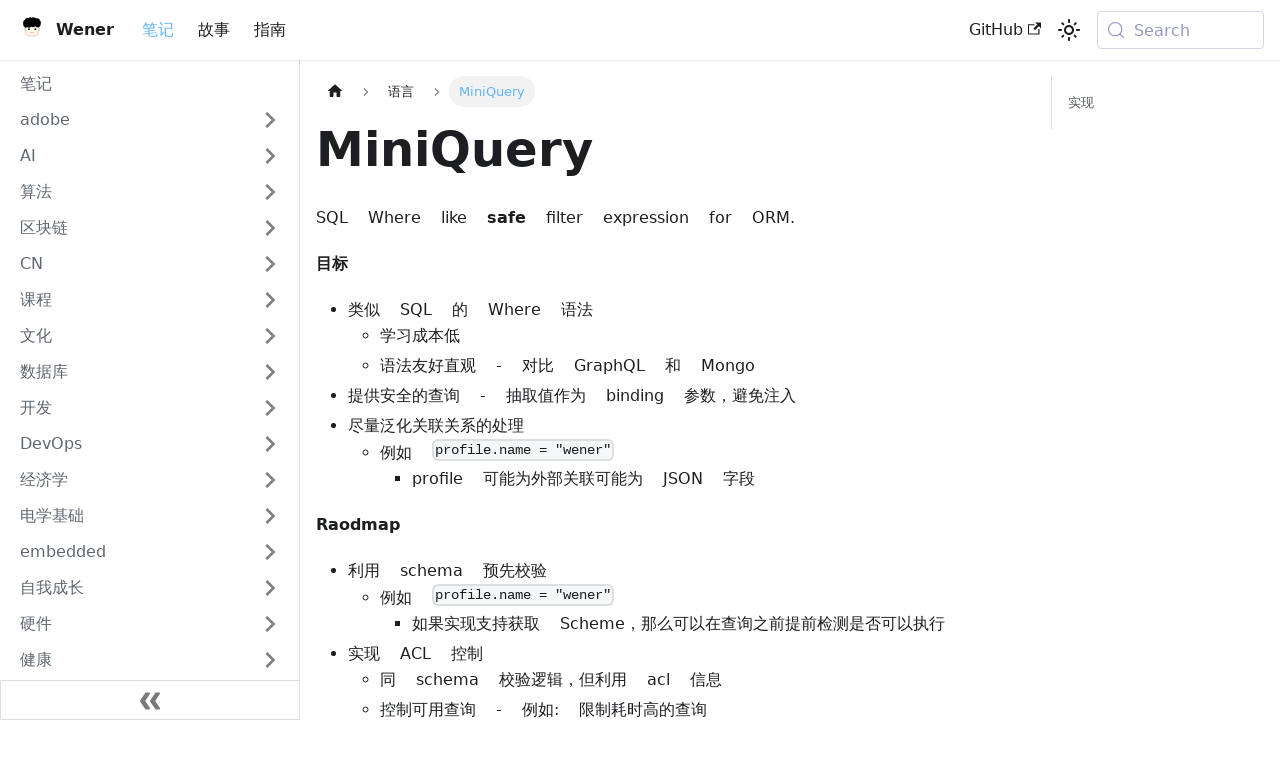

--- FILE ---
content_type: text/html; charset=utf-8
request_url: https://wener.me/notes/languages/miniquery
body_size: 8165
content:
<!doctype html><html lang=en dir=ltr class="docs-wrapper plugin-docs plugin-id-default docs-version-current docs-doc-page docs-doc-id-languages/miniquery" data-has-hydrated=false><head><meta charset=UTF-8><meta name=generator content="Docusaurus v3.9.1"><title data-rh=true>MiniQuery | Wener Live & Life</title><meta data-rh=true name=viewport content="width=device-width, initial-scale=1.0"/><meta data-rh=true name=twitter:card content=summary_large_image /><meta data-rh=true property=og:url content=https://wener.me/notes/languages/miniquery /><meta data-rh=true property=og:locale content=en /><meta data-rh=true name=docusaurus_locale content=en /><meta data-rh=true name=docsearch:language content=en /><meta data-rh=true name=docusaurus_version content=current /><meta data-rh=true name=docusaurus_tag content=docs-default-current /><meta data-rh=true name=docsearch:version content=current /><meta data-rh=true name=docsearch:docusaurus_tag content=docs-default-current /><meta data-rh=true property=og:title content="MiniQuery | Wener Live & Life"/><meta data-rh=true name=description content="SQL Where like safe filter expression for ORM."/><meta data-rh=true property=og:description content="SQL Where like safe filter expression for ORM."/><link data-rh=true rel=icon href=/img/favicon.ico /><link data-rh=true rel=canonical href=https://wener.me/notes/languages/miniquery /><link data-rh=true rel=alternate href=https://wener.me/notes/languages/miniquery hreflang=en /><link data-rh=true rel=alternate href=https://wener.me/notes/languages/miniquery hreflang=x-default /><link data-rh=true rel=preconnect href=https://37P8DMWBKF-dsn.algolia.net crossorigin=anonymous /><script data-rh=true type=application/ld+json>{"@context":"https://schema.org","@type":"BreadcrumbList","itemListElement":[{"@type":"ListItem","item":"https://wener.me/notes/languages/","name":"语言","position":1},{"@type":"ListItem","item":"https://wener.me/notes/languages/miniquery","name":"MiniQuery","position":2}]}</script><link rel=alternate type=application/rss+xml href=/story/rss.xml title="Wener Live & Life RSS Feed"><link rel=alternate type=application/atom+xml href=/story/atom.xml title="Wener Live & Life Atom Feed"><link rel=preconnect href=https://www.google-analytics.com><script type="a7a9a874d1b61d319dc65424-text/javascript">window.ga=window.ga||function(){(ga.q=ga.q||[]).push(arguments)},ga.l=+new Date,ga("create","UA-30404720-1","auto"),ga("send","pageview")</script><script async src=https://www.google-analytics.com/analytics.js type="a7a9a874d1b61d319dc65424-text/javascript"></script><link rel=preconnect href=https://www.google-analytics.com><link rel=preconnect href=https://www.googletagmanager.com><script async src="https://www.googletagmanager.com/gtag/js?id=UA-30404720-1" type="a7a9a874d1b61d319dc65424-text/javascript"></script><script type="a7a9a874d1b61d319dc65424-text/javascript">function gtag(){dataLayer.push(arguments)}window.dataLayer=window.dataLayer||[],gtag("js",new Date),gtag("config","UA-30404720-1",{})</script><link rel=search type=application/opensearchdescription+xml title="Wener Live & Life" href=/opensearch.xml><link rel=stylesheet href=https://cdn.jsdelivr.net/npm/katex@0.13.24/dist/katex.min.css><script src=https://static.cloudflareinsights.com/beacon.min.js async data-cf-beacon='{"token": "e9a1b931103044f3940ee67b78c7df70"}' defer type="a7a9a874d1b61d319dc65424-text/javascript"></script><link rel=stylesheet href=/assets/css/styles.fa221ee1.css /><script src=/assets/js/runtime~main.a607a447.js defer type="a7a9a874d1b61d319dc65424-text/javascript"></script><script src=/assets/js/main.b998d704.js defer type="a7a9a874d1b61d319dc65424-text/javascript"></script></head><body class=navigation-with-keyboard><svg style="display: none;"><defs>
<symbol id=theme-svg-external-link viewBox="0 0 24 24"><path fill=currentColor d="M21 13v10h-21v-19h12v2h-10v15h17v-8h2zm3-12h-10.988l4.035 4-6.977 7.07 2.828 2.828 6.977-7.07 4.125 4.172v-11z"/></symbol>
</defs></svg>
<script type="a7a9a874d1b61d319dc65424-text/javascript">!function(){var t=function(){try{return new URLSearchParams(window.location.search).get("docusaurus-theme")}catch(t){}}()||function(){try{return window.localStorage.getItem("theme")}catch(t){}}();document.documentElement.setAttribute("data-theme",t||"light"),document.documentElement.setAttribute("data-theme-choice",t||"light")}(),function(){try{for(var[t,e]of new URLSearchParams(window.location.search).entries())if(t.startsWith("docusaurus-data-")){var a=t.replace("docusaurus-data-","data-");document.documentElement.setAttribute(a,e)}}catch(t){}}()</script><div id=__docusaurus><div role=region aria-label="Skip to main content"><a class=skipToContent_jKDA href=#__docusaurus_skipToContent_fallback>Skip to main content</a></div><nav aria-label=Main class="theme-layout-navbar navbar navbar--fixed-top"><div class=navbar__inner><div class="theme-layout-navbar-left navbar__items"><button aria-label="Toggle navigation bar" aria-expanded=false class="navbar__toggle clean-btn" type=button><svg width=30 height=30 viewBox="0 0 30 30" aria-hidden=true><path stroke=currentColor stroke-linecap=round stroke-miterlimit=10 stroke-width=2 d="M4 7h22M4 15h22M4 23h22"/></svg></button><a class=navbar__brand href=/><div class=navbar__logo><img src=/img/wener-logo-head.svg alt="Wener Logo" class="themedComponent_j2y5 themedComponent--light_v877"/><img src=/img/wener-logo-head.svg alt="Wener Logo" class="themedComponent_j2y5 themedComponent--dark_PUQY"/></div><b class="navbar__title text--truncate">Wener</b></a><a aria-current=page class="navbar__item navbar__link navbar__link--active" href=/notes>笔记</a><a class="navbar__item navbar__link" href=/story>故事</a><a class="navbar__item navbar__link" href=/notes/howto/network/dns-prevent-spoofing>指南</a></div><div class="theme-layout-navbar-right navbar__items navbar__items--right"><a href=https://github.com/wenerme/wener target=_blank rel="noopener noreferrer" class="navbar__item navbar__link">GitHub<svg width=13.5 height=13.5 aria-label="(opens in new tab)" class=iconExternalLink_kUGX><use href=#theme-svg-external-link /></svg></a><div class="toggle_N7Mq colorModeToggle_vh_y"><button class="clean-btn toggleButton_PaHe toggleButtonDisabled_RC4w" type=button disabled title="system mode" aria-label="Switch between dark and light mode (currently system mode)"><svg viewBox="0 0 24 24" width=24 height=24 aria-hidden=true class="toggleIcon_Q188 lightToggleIcon_M1mU"><path fill=currentColor d="M12,9c1.65,0,3,1.35,3,3s-1.35,3-3,3s-3-1.35-3-3S10.35,9,12,9 M12,7c-2.76,0-5,2.24-5,5s2.24,5,5,5s5-2.24,5-5 S14.76,7,12,7L12,7z M2,13l2,0c0.55,0,1-0.45,1-1s-0.45-1-1-1l-2,0c-0.55,0-1,0.45-1,1S1.45,13,2,13z M20,13l2,0c0.55,0,1-0.45,1-1 s-0.45-1-1-1l-2,0c-0.55,0-1,0.45-1,1S19.45,13,20,13z M11,2v2c0,0.55,0.45,1,1,1s1-0.45,1-1V2c0-0.55-0.45-1-1-1S11,1.45,11,2z M11,20v2c0,0.55,0.45,1,1,1s1-0.45,1-1v-2c0-0.55-0.45-1-1-1C11.45,19,11,19.45,11,20z M5.99,4.58c-0.39-0.39-1.03-0.39-1.41,0 c-0.39,0.39-0.39,1.03,0,1.41l1.06,1.06c0.39,0.39,1.03,0.39,1.41,0s0.39-1.03,0-1.41L5.99,4.58z M18.36,16.95 c-0.39-0.39-1.03-0.39-1.41,0c-0.39,0.39-0.39,1.03,0,1.41l1.06,1.06c0.39,0.39,1.03,0.39,1.41,0c0.39-0.39,0.39-1.03,0-1.41 L18.36,16.95z M19.42,5.99c0.39-0.39,0.39-1.03,0-1.41c-0.39-0.39-1.03-0.39-1.41,0l-1.06,1.06c-0.39,0.39-0.39,1.03,0,1.41 s1.03,0.39,1.41,0L19.42,5.99z M7.05,18.36c0.39-0.39,0.39-1.03,0-1.41c-0.39-0.39-1.03-0.39-1.41,0l-1.06,1.06 c-0.39,0.39-0.39,1.03,0,1.41s1.03,0.39,1.41,0L7.05,18.36z"/></svg><svg viewBox="0 0 24 24" width=24 height=24 aria-hidden=true class="toggleIcon_Q188 darkToggleIcon_sEdo"><path fill=currentColor d="M9.37,5.51C9.19,6.15,9.1,6.82,9.1,7.5c0,4.08,3.32,7.4,7.4,7.4c0.68,0,1.35-0.09,1.99-0.27C17.45,17.19,14.93,19,12,19 c-3.86,0-7-3.14-7-7C5,9.07,6.81,6.55,9.37,5.51z M12,3c-4.97,0-9,4.03-9,9s4.03,9,9,9s9-4.03,9-9c0-0.46-0.04-0.92-0.1-1.36 c-0.98,1.37-2.58,2.26-4.4,2.26c-2.98,0-5.4-2.42-5.4-5.4c0-1.81,0.89-3.42,2.26-4.4C12.92,3.04,12.46,3,12,3L12,3z"/></svg><svg viewBox="0 0 24 24" width=24 height=24 aria-hidden=true class="toggleIcon_Q188 systemToggleIcon_cOyE"><path fill=currentColor d="m12 21c4.971 0 9-4.029 9-9s-4.029-9-9-9-9 4.029-9 9 4.029 9 9 9zm4.95-13.95c1.313 1.313 2.05 3.093 2.05 4.95s-0.738 3.637-2.05 4.95c-1.313 1.313-3.093 2.05-4.95 2.05v-14c1.857 0 3.637 0.737 4.95 2.05z"/></svg></button></div><div class=navbarSearchContainer_d_Bn><button type=button class="DocSearch DocSearch-Button" aria-label="Search (Meta+k)" aria-keyshortcuts=Meta+k><span class=DocSearch-Button-Container><svg width=20 height=20 class=DocSearch-Search-Icon viewBox="0 0 24 24" aria-hidden=true><circle cx=11 cy=11 r=8 stroke=currentColor fill=none stroke-width=1.4 /><path d="m21 21-4.3-4.3" stroke=currentColor fill=none stroke-linecap=round stroke-linejoin=round /></svg><span class=DocSearch-Button-Placeholder>Search</span></span><span class=DocSearch-Button-Keys></span></button></div></div></div><div role=presentation class=navbar-sidebar__backdrop></div></nav><div id=__docusaurus_skipToContent_fallback class="theme-layout-main main-wrapper mainWrapper_c22C"><div class=docsWrapper_oymo><button aria-label="Scroll back to top" class="clean-btn theme-back-to-top-button backToTopButton_ZPA9" type=button></button><div class=docRoot_ng2Q><aside class="theme-doc-sidebar-container docSidebarContainer_nyHU"><div class=sidebarViewport_rLoj><div class=sidebar_TmDF><nav aria-label="Docs sidebar" class="menu thin-scrollbar menu_jRin"><ul class="theme-doc-sidebar-menu menu__list"><li class="theme-doc-sidebar-item-link theme-doc-sidebar-item-link-level-1 menu__list-item"><a class=menu__link href=/notes><span title=笔记 class=linkLabel_JPPZ>笔记</span></a><li class="theme-doc-sidebar-item-category theme-doc-sidebar-item-category-level-1 menu__list-item menu__list-item--collapsed"><div class=menu__list-item-collapsible><a class="categoryLink_irRK menu__link menu__link--sublist menu__link--sublist-caret" role=button aria-expanded=false href=/notes/adobe/photoshop><span title=adobe class=categoryLinkLabel_RkOu>adobe</span></a></div><li class="theme-doc-sidebar-item-category theme-doc-sidebar-item-category-level-1 menu__list-item menu__list-item--collapsed"><div class=menu__list-item-collapsible><a class="categoryLink_irRK menu__link menu__link--sublist" href=/notes/ai><span title=AI class=categoryLinkLabel_RkOu>AI</span></a><button aria-label="Expand sidebar category 'AI'" aria-expanded=false type=button class="clean-btn menu__caret"></button></div><li class="theme-doc-sidebar-item-category theme-doc-sidebar-item-category-level-1 menu__list-item menu__list-item--collapsed"><div class=menu__list-item-collapsible><a class="categoryLink_irRK menu__link menu__link--sublist" href=/notes/algorithm><span title=算法 class=categoryLinkLabel_RkOu>算法</span></a><button aria-label="Expand sidebar category '算法'" aria-expanded=false type=button class="clean-btn menu__caret"></button></div><li class="theme-doc-sidebar-item-category theme-doc-sidebar-item-category-level-1 menu__list-item menu__list-item--collapsed"><div class=menu__list-item-collapsible><a class="categoryLink_irRK menu__link menu__link--sublist" href=/notes/blockchain><span title=区块链 class=categoryLinkLabel_RkOu>区块链</span></a><button aria-label="Expand sidebar category '区块链'" aria-expanded=false type=button class="clean-btn menu__caret"></button></div><li class="theme-doc-sidebar-item-category theme-doc-sidebar-item-category-level-1 menu__list-item menu__list-item--collapsed"><div class=menu__list-item-collapsible><a class="categoryLink_irRK menu__link menu__link--sublist" href=/notes/cn><span title=CN class=categoryLinkLabel_RkOu>CN</span></a><button aria-label="Expand sidebar category 'CN'" aria-expanded=false type=button class="clean-btn menu__caret"></button></div><li class="theme-doc-sidebar-item-category theme-doc-sidebar-item-category-level-1 menu__list-item menu__list-item--collapsed"><div class=menu__list-item-collapsible><a class="categoryLink_irRK menu__link menu__link--sublist" href=/notes/courses><span title=课程 class=categoryLinkLabel_RkOu>课程</span></a><button aria-label="Expand sidebar category '课程'" aria-expanded=false type=button class="clean-btn menu__caret"></button></div><li class="theme-doc-sidebar-item-category theme-doc-sidebar-item-category-level-1 menu__list-item menu__list-item--collapsed"><div class=menu__list-item-collapsible><a class="categoryLink_irRK menu__link menu__link--sublist" href=/notes/culture><span title=文化 class=categoryLinkLabel_RkOu>文化</span></a><button aria-label="Expand sidebar category '文化'" aria-expanded=false type=button class="clean-btn menu__caret"></button></div><li class="theme-doc-sidebar-item-category theme-doc-sidebar-item-category-level-1 menu__list-item menu__list-item--collapsed"><div class=menu__list-item-collapsible><a class="categoryLink_irRK menu__link menu__link--sublist" href=/notes/db><span title=数据库 class=categoryLinkLabel_RkOu>数据库</span></a><button aria-label="Expand sidebar category '数据库'" aria-expanded=false type=button class="clean-btn menu__caret"></button></div><li class="theme-doc-sidebar-item-category theme-doc-sidebar-item-category-level-1 menu__list-item menu__list-item--collapsed"><div class=menu__list-item-collapsible><a class="categoryLink_irRK menu__link menu__link--sublist" href=/notes/dev><span title=开发 class=categoryLinkLabel_RkOu>开发</span></a><button aria-label="Expand sidebar category '开发'" aria-expanded=false type=button class="clean-btn menu__caret"></button></div><li class="theme-doc-sidebar-item-category theme-doc-sidebar-item-category-level-1 menu__list-item menu__list-item--collapsed"><div class=menu__list-item-collapsible><a class="categoryLink_irRK menu__link menu__link--sublist" href=/notes/devops><span title=DevOps class=categoryLinkLabel_RkOu>DevOps</span></a><button aria-label="Expand sidebar category 'DevOps'" aria-expanded=false type=button class="clean-btn menu__caret"></button></div><li class="theme-doc-sidebar-item-category theme-doc-sidebar-item-category-level-1 menu__list-item menu__list-item--collapsed"><div class=menu__list-item-collapsible><a class="categoryLink_irRK menu__link menu__link--sublist" href=/notes/economics><span title=经济学 class=categoryLinkLabel_RkOu>经济学</span></a><button aria-label="Expand sidebar category '经济学'" aria-expanded=false type=button class="clean-btn menu__caret"></button></div><li class="theme-doc-sidebar-item-category theme-doc-sidebar-item-category-level-1 menu__list-item menu__list-item--collapsed"><div class=menu__list-item-collapsible><a class="categoryLink_irRK menu__link menu__link--sublist" href=/notes/electrical><span title=电学基础 class=categoryLinkLabel_RkOu>电学基础</span></a><button aria-label="Expand sidebar category '电学基础'" aria-expanded=false type=button class="clean-btn menu__caret"></button></div><li class="theme-doc-sidebar-item-category theme-doc-sidebar-item-category-level-1 menu__list-item menu__list-item--collapsed"><div class=menu__list-item-collapsible><a class="categoryLink_irRK menu__link menu__link--sublist menu__link--sublist-caret" role=button aria-expanded=false href=/notes/embedded/arduino><span title=embedded class=categoryLinkLabel_RkOu>embedded</span></a></div><li class="theme-doc-sidebar-item-category theme-doc-sidebar-item-category-level-1 menu__list-item menu__list-item--collapsed"><div class=menu__list-item-collapsible><a class="categoryLink_irRK menu__link menu__link--sublist" href=/notes/evolve><span title=自我成长 class=categoryLinkLabel_RkOu>自我成长</span></a><button aria-label="Expand sidebar category '自我成长'" aria-expanded=false type=button class="clean-btn menu__caret"></button></div><li class="theme-doc-sidebar-item-category theme-doc-sidebar-item-category-level-1 menu__list-item menu__list-item--collapsed"><div class=menu__list-item-collapsible><a class="categoryLink_irRK menu__link menu__link--sublist" href=/notes/hardware><span title=硬件 class=categoryLinkLabel_RkOu>硬件</span></a><button aria-label="Expand sidebar category '硬件'" aria-expanded=false type=button class="clean-btn menu__caret"></button></div><li class="theme-doc-sidebar-item-category theme-doc-sidebar-item-category-level-1 menu__list-item menu__list-item--collapsed"><div class=menu__list-item-collapsible><a class="categoryLink_irRK menu__link menu__link--sublist" href=/notes/healthcare><span title=健康 class=categoryLinkLabel_RkOu>健康</span></a><button aria-label="Expand sidebar category '健康'" aria-expanded=false type=button class="clean-btn menu__caret"></button></div><li class="theme-doc-sidebar-item-category theme-doc-sidebar-item-category-level-1 menu__list-item menu__list-item--collapsed"><div class=menu__list-item-collapsible><a class="categoryLink_irRK menu__link menu__link--sublist menu__link--sublist-caret" role=button aria-expanded=false href=/notes/howto/network/dns-prevent-spoofing><span title=howto class=categoryLinkLabel_RkOu>howto</span></a></div><li class="theme-doc-sidebar-item-category theme-doc-sidebar-item-category-level-1 menu__list-item menu__list-item--collapsed"><div class=menu__list-item-collapsible><a class="categoryLink_irRK menu__link menu__link--sublist" href=/notes/java><span title=Java class=categoryLinkLabel_RkOu>Java</span></a><button aria-label="Expand sidebar category 'Java'" aria-expanded=false type=button class="clean-btn menu__caret"></button></div><li class="theme-doc-sidebar-item-category theme-doc-sidebar-item-category-level-1 menu__list-item"><div class=menu__list-item-collapsible><a class="categoryLink_irRK menu__link menu__link--sublist menu__link--active" href=/notes/languages><span title=语言 class=categoryLinkLabel_RkOu>语言</span></a><button aria-label="Collapse sidebar category '语言'" aria-expanded=true type=button class="clean-btn menu__caret"></button></div><ul class=menu__list><li class="theme-doc-sidebar-item-category theme-doc-sidebar-item-category-level-2 menu__list-item menu__list-item--collapsed"><div class=menu__list-item-collapsible><a class="categoryLink_irRK menu__link menu__link--sublist" tabindex=0 href=/notes/languages/c><span title=C class=categoryLinkLabel_RkOu>C</span></a><button aria-label="Expand sidebar category 'C'" aria-expanded=false type=button class="clean-btn menu__caret"></button></div><li class="theme-doc-sidebar-item-link theme-doc-sidebar-item-link-level-2 menu__list-item"><a class=menu__link tabindex=0 href=/notes/languages/carbon><span title=Carbon class=linkLabel_JPPZ>Carbon</span></a><li class="theme-doc-sidebar-item-link theme-doc-sidebar-item-link-level-2 menu__list-item"><a class=menu__link tabindex=0 href=/notes/languages/cel><span title=CEL class=linkLabel_JPPZ>CEL</span></a><li class="theme-doc-sidebar-item-link theme-doc-sidebar-item-link-level-2 menu__list-item"><a class=menu__link tabindex=0 href=/notes/languages/cue><span title=CUE class=linkLabel_JPPZ>CUE</span></a><li class="theme-doc-sidebar-item-category theme-doc-sidebar-item-category-level-2 menu__list-item menu__list-item--collapsed"><div class=menu__list-item-collapsible><a class="categoryLink_irRK menu__link menu__link--sublist" tabindex=0 href=/notes/languages/diagram><span title=Diagram class=categoryLinkLabel_RkOu>Diagram</span></a><button aria-label="Expand sidebar category 'Diagram'" aria-expanded=false type=button class="clean-btn menu__caret"></button></div><li class="theme-doc-sidebar-item-category theme-doc-sidebar-item-category-level-2 menu__list-item menu__list-item--collapsed"><div class=menu__list-item-collapsible><a class="categoryLink_irRK menu__link menu__link--sublist menu__link--sublist-caret" role=button aria-expanded=false tabindex=0 href=/notes/languages/english/dict><span title=english class=categoryLinkLabel_RkOu>english</span></a></div><li class="theme-doc-sidebar-item-category theme-doc-sidebar-item-category-level-2 menu__list-item menu__list-item--collapsed"><div class=menu__list-item-collapsible><a class="categoryLink_irRK menu__link menu__link--sublist" tabindex=0 href=/notes/languages/go><span title=Golang class=categoryLinkLabel_RkOu>Golang</span></a><button aria-label="Expand sidebar category 'Golang'" aria-expanded=false type=button class="clean-btn menu__caret"></button></div><li class="theme-doc-sidebar-item-link theme-doc-sidebar-item-link-level-2 menu__list-item"><a class=menu__link tabindex=0 href=/notes/languages/japanese><span title=日语 class=linkLabel_JPPZ>日语</span></a><li class="theme-doc-sidebar-item-link theme-doc-sidebar-item-link-level-2 menu__list-item"><a class=menu__link tabindex=0 href=/notes/languages/jinjia><span title=jinja class=linkLabel_JPPZ>jinja</span></a><li class="theme-doc-sidebar-item-category theme-doc-sidebar-item-category-level-2 menu__list-item menu__list-item--collapsed"><div class=menu__list-item-collapsible><a class="categoryLink_irRK menu__link menu__link--sublist menu__link--sublist-caret" role=button aria-expanded=false tabindex=0 href=/notes/languages/js/asmjs><span title=js class=categoryLinkLabel_RkOu>js</span></a></div><li class="theme-doc-sidebar-item-link theme-doc-sidebar-item-link-level-2 menu__list-item"><a class=menu__link tabindex=0 href=/notes/languages/awesome><span title="Languages Awesome" class=linkLabel_JPPZ>Languages Awesome</span></a><li class="theme-doc-sidebar-item-link theme-doc-sidebar-item-link-level-2 menu__list-item"><a class=menu__link tabindex=0 href=/notes/languages/faq><span title="Languages FAQ" class=linkLabel_JPPZ>Languages FAQ</span></a><li class="theme-doc-sidebar-item-link theme-doc-sidebar-item-link-level-2 menu__list-item"><a class=menu__link tabindex=0 href=/notes/languages/glossary><span title="Languages Glossary" class=linkLabel_JPPZ>Languages Glossary</span></a><li class="theme-doc-sidebar-item-category theme-doc-sidebar-item-category-level-2 menu__list-item menu__list-item--collapsed"><div class=menu__list-item-collapsible><a class="categoryLink_irRK menu__link menu__link--sublist" tabindex=0 href=/notes/languages/llvm><span title=LLVM class=categoryLinkLabel_RkOu>LLVM</span></a><button aria-label="Expand sidebar category 'LLVM'" aria-expanded=false type=button class="clean-btn menu__caret"></button></div><li class="theme-doc-sidebar-item-category theme-doc-sidebar-item-category-level-2 menu__list-item menu__list-item--collapsed"><div class=menu__list-item-collapsible><a class="categoryLink_irRK menu__link menu__link--sublist" tabindex=0 href=/notes/languages/lua><span title=Lua class=categoryLinkLabel_RkOu>Lua</span></a><button aria-label="Expand sidebar category 'Lua'" aria-expanded=false type=button class="clean-btn menu__caret"></button></div><li class="theme-doc-sidebar-item-category theme-doc-sidebar-item-category-level-2 menu__list-item menu__list-item--collapsed"><div class=menu__list-item-collapsible><a class="categoryLink_irRK menu__link menu__link--sublist" tabindex=0 href=/notes/languages/markdown><span title=Markdown class=categoryLinkLabel_RkOu>Markdown</span></a><button aria-label="Expand sidebar category 'Markdown'" aria-expanded=false type=button class="clean-btn menu__caret"></button></div><li class="theme-doc-sidebar-item-link theme-doc-sidebar-item-link-level-2 menu__list-item"><a class="menu__link menu__link--active" aria-current=page tabindex=0 href=/notes/languages/miniquery><span title=MiniQuery class=linkLabel_JPPZ>MiniQuery</span></a><li class="theme-doc-sidebar-item-category theme-doc-sidebar-item-category-level-2 menu__list-item menu__list-item--collapsed"><div class=menu__list-item-collapsible><a class="categoryLink_irRK menu__link menu__link--sublist menu__link--sublist-caret" role=button aria-expanded=false tabindex=0 href=/notes/languages/node/library/web><span title=node class=categoryLinkLabel_RkOu>node</span></a></div><li class="theme-doc-sidebar-item-link theme-doc-sidebar-item-link-level-2 menu__list-item"><a class=menu__link tabindex=0 href=/notes/languages/objc><span title="Object C" class=linkLabel_JPPZ>Object C</span></a><li class="theme-doc-sidebar-item-category theme-doc-sidebar-item-category-level-2 menu__list-item menu__list-item--collapsed"><div class=menu__list-item-collapsible><a class="categoryLink_irRK menu__link menu__link--sublist" tabindex=0 href=/notes/languages/parser><span title=Parser class=categoryLinkLabel_RkOu>Parser</span></a><button aria-label="Expand sidebar category 'Parser'" aria-expanded=false type=button class="clean-btn menu__caret"></button></div><li class="theme-doc-sidebar-item-category theme-doc-sidebar-item-category-level-2 menu__list-item menu__list-item--collapsed"><div class=menu__list-item-collapsible><a class="categoryLink_irRK menu__link menu__link--sublist" tabindex=0 href=/notes/languages/php><span title=PHP class=categoryLinkLabel_RkOu>PHP</span></a><button aria-label="Expand sidebar category 'PHP'" aria-expanded=false type=button class="clean-btn menu__caret"></button></div><li class="theme-doc-sidebar-item-category theme-doc-sidebar-item-category-level-2 menu__list-item menu__list-item--collapsed"><div class=menu__list-item-collapsible><a class="categoryLink_irRK menu__link menu__link--sublist" tabindex=0 href=/notes/languages/python><span title=Python class=categoryLinkLabel_RkOu>Python</span></a><button aria-label="Expand sidebar category 'Python'" aria-expanded=false type=button class="clean-btn menu__caret"></button></div><li class="theme-doc-sidebar-item-link theme-doc-sidebar-item-link-level-2 menu__list-item"><a class=menu__link tabindex=0 href=/notes/languages/r><span title="R Language" class=linkLabel_JPPZ>R Language</span></a><li class="theme-doc-sidebar-item-link theme-doc-sidebar-item-link-level-2 menu__list-item"><a class=menu__link tabindex=0 href=/notes/languages/regexp><span title=正则表达式 class=linkLabel_JPPZ>正则表达式</span></a><li class="theme-doc-sidebar-item-link theme-doc-sidebar-item-link-level-2 menu__list-item"><a class=menu__link tabindex=0 href=/notes/languages/ruby><span title=Ruby class=linkLabel_JPPZ>Ruby</span></a><li class="theme-doc-sidebar-item-category theme-doc-sidebar-item-category-level-2 menu__list-item menu__list-item--collapsed"><div class=menu__list-item-collapsible><a class="categoryLink_irRK menu__link menu__link--sublist" tabindex=0 href=/notes/languages/rust><span title=Rust class=categoryLinkLabel_RkOu>Rust</span></a><button aria-label="Expand sidebar category 'Rust'" aria-expanded=false type=button class="clean-btn menu__caret"></button></div><li class="theme-doc-sidebar-item-link theme-doc-sidebar-item-link-level-2 menu__list-item"><a class=menu__link tabindex=0 href=/notes/languages/sql><span title=SQL class=linkLabel_JPPZ>SQL</span></a><li class="theme-doc-sidebar-item-link theme-doc-sidebar-item-link-level-2 menu__list-item"><a class=menu__link tabindex=0 href=/notes/languages/swift><span title=Swift class=linkLabel_JPPZ>Swift</span></a><li class="theme-doc-sidebar-item-category theme-doc-sidebar-item-category-level-2 menu__list-item menu__list-item--collapsed"><div class=menu__list-item-collapsible><a class="categoryLink_irRK menu__link menu__link--sublist menu__link--sublist-caret" role=button aria-expanded=false tabindex=0 href=/notes/languages/template/mustache><span title=template class=categoryLinkLabel_RkOu>template</span></a></div><li class="theme-doc-sidebar-item-category theme-doc-sidebar-item-category-level-2 menu__list-item menu__list-item--collapsed"><div class=menu__list-item-collapsible><a class="categoryLink_irRK menu__link menu__link--sublist" tabindex=0 href=/notes/languages/tex><span title=Tex class=categoryLinkLabel_RkOu>Tex</span></a><button aria-label="Expand sidebar category 'Tex'" aria-expanded=false type=button class="clean-btn menu__caret"></button></div><li class="theme-doc-sidebar-item-link theme-doc-sidebar-item-link-level-2 menu__list-item"><a class=menu__link tabindex=0 href=/notes/languages/typst><span title=typst class=linkLabel_JPPZ>typst</span></a><li class="theme-doc-sidebar-item-category theme-doc-sidebar-item-category-level-2 menu__list-item menu__list-item--collapsed"><div class=menu__list-item-collapsible><a class="categoryLink_irRK menu__link menu__link--sublist" tabindex=0 href=/notes/languages/v><span title=V class=categoryLinkLabel_RkOu>V</span></a><button aria-label="Expand sidebar category 'V'" aria-expanded=false type=button class="clean-btn menu__caret"></button></div><li class="theme-doc-sidebar-item-category theme-doc-sidebar-item-category-level-2 menu__list-item menu__list-item--collapsed"><div class=menu__list-item-collapsible><a class="categoryLink_irRK menu__link menu__link--sublist" tabindex=0 href=/notes/languages/wasm><span title=WebAssembly class=categoryLinkLabel_RkOu>WebAssembly</span></a><button aria-label="Expand sidebar category 'WebAssembly'" aria-expanded=false type=button class="clean-btn menu__caret"></button></div><li class="theme-doc-sidebar-item-category theme-doc-sidebar-item-category-level-2 menu__list-item menu__list-item--collapsed"><div class=menu__list-item-collapsible><a class="categoryLink_irRK menu__link menu__link--sublist menu__link--sublist-caret" role=button aria-expanded=false tabindex=0 href=/notes/languages/xml/xpath><span title=xml class=categoryLinkLabel_RkOu>xml</span></a></div><li class="theme-doc-sidebar-item-category theme-doc-sidebar-item-category-level-2 menu__list-item menu__list-item--collapsed"><div class=menu__list-item-collapsible><a class="categoryLink_irRK menu__link menu__link--sublist" tabindex=0 href=/notes/languages/zig><span title=Zig class=categoryLinkLabel_RkOu>Zig</span></a><button aria-label="Expand sidebar category 'Zig'" aria-expanded=false type=button class="clean-btn menu__caret"></button></div></ul><li class="theme-doc-sidebar-item-link theme-doc-sidebar-item-link-level-1 menu__list-item"><a class=menu__link href=/notes/linguistics><span title=Linguistics class=linkLabel_JPPZ>Linguistics</span></a><li class="theme-doc-sidebar-item-category theme-doc-sidebar-item-category-level-1 menu__list-item menu__list-item--collapsed"><div class=menu__list-item-collapsible><a class="categoryLink_irRK menu__link menu__link--sublist" href=/notes/math><span title=数学 class=categoryLinkLabel_RkOu>数学</span></a><button aria-label="Expand sidebar category '数学'" aria-expanded=false type=button class="clean-btn menu__caret"></button></div><li class="theme-doc-sidebar-item-category theme-doc-sidebar-item-category-level-1 menu__list-item menu__list-item--collapsed"><div class=menu__list-item-collapsible><a class="categoryLink_irRK menu__link menu__link--sublist" href=/notes/mgmt><span title=管理 class=categoryLinkLabel_RkOu>管理</span></a><button aria-label="Expand sidebar category '管理'" aria-expanded=false type=button class="clean-btn menu__caret"></button></div><li class="theme-doc-sidebar-item-category theme-doc-sidebar-item-category-level-1 menu__list-item menu__list-item--collapsed"><div class=menu__list-item-collapsible><a class="categoryLink_irRK menu__link menu__link--sublist menu__link--sublist-caret" role=button aria-expanded=false href=/notes/network/application/dict><span title=network class=categoryLinkLabel_RkOu>network</span></a></div><li class="theme-doc-sidebar-item-category theme-doc-sidebar-item-category-level-1 menu__list-item menu__list-item--collapsed"><div class=menu__list-item-collapsible><a class="categoryLink_irRK menu__link menu__link--sublist" href=/notes/ops><span title=运维 class=categoryLinkLabel_RkOu>运维</span></a><button aria-label="Expand sidebar category '运维'" aria-expanded=false type=button class="clean-btn menu__caret"></button></div><li class="theme-doc-sidebar-item-category theme-doc-sidebar-item-category-level-1 menu__list-item menu__list-item--collapsed"><div class=menu__list-item-collapsible><a class="categoryLink_irRK menu__link menu__link--sublist" href=/notes/os><span title=操作系统 class=categoryLinkLabel_RkOu>操作系统</span></a><button aria-label="Expand sidebar category '操作系统'" aria-expanded=false type=button class="clean-btn menu__caret"></button></div><li class="theme-doc-sidebar-item-category theme-doc-sidebar-item-category-level-1 menu__list-item menu__list-item--collapsed"><div class=menu__list-item-collapsible><a class="categoryLink_irRK menu__link menu__link--sublist" href=/notes/philosophy><span title=理念 class=categoryLinkLabel_RkOu>理念</span></a><button aria-label="Expand sidebar category '理念'" aria-expanded=false type=button class="clean-btn menu__caret"></button></div><li class="theme-doc-sidebar-item-category theme-doc-sidebar-item-category-level-1 menu__list-item menu__list-item--collapsed"><div class=menu__list-item-collapsible><a class="categoryLink_irRK menu__link menu__link--sublist" href=/notes/photography><span title=摄影 class=categoryLinkLabel_RkOu>摄影</span></a><button aria-label="Expand sidebar category '摄影'" aria-expanded=false type=button class="clean-btn menu__caret"></button></div><li class="theme-doc-sidebar-item-category theme-doc-sidebar-item-category-level-1 menu__list-item menu__list-item--collapsed"><div class=menu__list-item-collapsible><a class="categoryLink_irRK menu__link menu__link--sublist" href=/notes/platform><span title=平台 class=categoryLinkLabel_RkOu>平台</span></a><button aria-label="Expand sidebar category '平台'" aria-expanded=false type=button class="clean-btn menu__caret"></button></div><li class="theme-doc-sidebar-item-category theme-doc-sidebar-item-category-level-1 menu__list-item menu__list-item--collapsed"><div class=menu__list-item-collapsible><a class="categoryLink_irRK menu__link menu__link--sublist menu__link--sublist-caret" role=button aria-expanded=false href=/notes/psychology/mbti><span title=psychology class=categoryLinkLabel_RkOu>psychology</span></a></div><li class="theme-doc-sidebar-item-category theme-doc-sidebar-item-category-level-1 menu__list-item menu__list-item--collapsed"><div class=menu__list-item-collapsible><a class="categoryLink_irRK menu__link menu__link--sublist" href=/notes/queue><span title=Queue class=categoryLinkLabel_RkOu>Queue</span></a><button aria-label="Expand sidebar category 'Queue'" aria-expanded=false type=button class="clean-btn menu__caret"></button></div><li class="theme-doc-sidebar-item-category theme-doc-sidebar-item-category-level-1 menu__list-item menu__list-item--collapsed"><div class=menu__list-item-collapsible><a class="categoryLink_irRK menu__link menu__link--sublist" href=/notes/security><span title=安全 class=categoryLinkLabel_RkOu>安全</span></a><button aria-label="Expand sidebar category '安全'" aria-expanded=false type=button class="clean-btn menu__caret"></button></div><li class="theme-doc-sidebar-item-category theme-doc-sidebar-item-category-level-1 menu__list-item menu__list-item--collapsed"><div class=menu__list-item-collapsible><a class="categoryLink_irRK menu__link menu__link--sublist" href=/notes/service><span title=服务 class=categoryLinkLabel_RkOu>服务</span></a><button aria-label="Expand sidebar category '服务'" aria-expanded=false type=button class="clean-btn menu__caret"></button></div><li class="theme-doc-sidebar-item-category theme-doc-sidebar-item-category-level-1 menu__list-item menu__list-item--collapsed"><div class=menu__list-item-collapsible><a class="categoryLink_irRK menu__link menu__link--sublist" href=/notes/software><span title=软件 class=categoryLinkLabel_RkOu>软件</span></a><button aria-label="Expand sidebar category '软件'" aria-expanded=false type=button class="clean-btn menu__caret"></button></div><li class="theme-doc-sidebar-item-category theme-doc-sidebar-item-category-level-1 menu__list-item menu__list-item--collapsed"><div class=menu__list-item-collapsible><a class="categoryLink_irRK menu__link menu__link--sublist" href=/notes/std><span title=标准数据 class=categoryLinkLabel_RkOu>标准数据</span></a><button aria-label="Expand sidebar category '标准数据'" aria-expanded=false type=button class="clean-btn menu__caret"></button></div><li class="theme-doc-sidebar-item-category theme-doc-sidebar-item-category-level-1 menu__list-item menu__list-item--collapsed"><div class=menu__list-item-collapsible><a class="categoryLink_irRK menu__link menu__link--sublist" href=/notes/voip><span title=VoIP class=categoryLinkLabel_RkOu>VoIP</span></a><button aria-label="Expand sidebar category 'VoIP'" aria-expanded=false type=button class="clean-btn menu__caret"></button></div><li class="theme-doc-sidebar-item-category theme-doc-sidebar-item-category-level-1 menu__list-item menu__list-item--collapsed"><div class=menu__list-item-collapsible><a class="categoryLink_irRK menu__link menu__link--sublist" href=/notes/web><span title=Web class=categoryLinkLabel_RkOu>Web</span></a><button aria-label="Expand sidebar category 'Web'" aria-expanded=false type=button class="clean-btn menu__caret"></button></div></ul></nav><button type=button title="Collapse sidebar" aria-label="Collapse sidebar" class="button button--secondary button--outline collapseSidebarButton_NY7h"><svg width=20 height=20 aria-hidden=true class=collapseSidebarButtonIcon_c8nQ><g fill=#7a7a7a><path d="M9.992 10.023c0 .2-.062.399-.172.547l-4.996 7.492a.982.982 0 01-.828.454H1c-.55 0-1-.453-1-1 0-.2.059-.403.168-.551l4.629-6.942L.168 3.078A.939.939 0 010 2.528c0-.548.45-.997 1-.997h2.996c.352 0 .649.18.828.45L9.82 9.472c.11.148.172.347.172.55zm0 0"/><path d="M19.98 10.023c0 .2-.058.399-.168.547l-4.996 7.492a.987.987 0 01-.828.454h-3c-.547 0-.996-.453-.996-1 0-.2.059-.403.168-.551l4.625-6.942-4.625-6.945a.939.939 0 01-.168-.55 1 1 0 01.996-.997h3c.348 0 .649.18.828.45l4.996 7.492c.11.148.168.347.168.55zm0 0"/></g></svg></button></div></div></aside><main class=docMainContainer_GAGP><div class="container padding-top--md padding-bottom--lg"><div class=row><div class="col docItemCol_YQ1L"><div class=docItemContainer_Wjg4><article><nav class="theme-doc-breadcrumbs breadcrumbsContainer_tiqF" aria-label=Breadcrumbs><ul class=breadcrumbs><li class=breadcrumbs__item><a aria-label="Home page" class=breadcrumbs__link href=/><svg viewBox="0 0 24 24" class=breadcrumbHomeIcon_WTWT><path d="M10 19v-5h4v5c0 .55.45 1 1 1h3c.55 0 1-.45 1-1v-7h1.7c.46 0 .68-.57.33-.87L12.67 3.6c-.38-.34-.96-.34-1.34 0l-8.36 7.53c-.34.3-.13.87.33.87H5v7c0 .55.45 1 1 1h3c.55 0 1-.45 1-1z" fill=currentColor /></svg></a><li class=breadcrumbs__item><a class=breadcrumbs__link href=/notes/languages><span>语言</span></a><li class="breadcrumbs__item breadcrumbs__item--active"><span class=breadcrumbs__link>MiniQuery</span></ul></nav><div class="tocCollapsible_GvsH theme-doc-toc-mobile tocMobile_qJgM"><button type=button class="clean-btn tocCollapsibleButton_LnP0">On this page</button></div><div class="theme-doc-markdown markdown"><header><h1>MiniQuery</h1></header>
<p>SQL Where like <strong>safe</strong> filter expression for ORM.</p>
<p><strong>目标</strong></p>
<ul>
<li>类似 SQL 的 Where 语法
<ul>
<li>学习成本低</li>
<li>语法友好直观 - 对比 GraphQL 和 Mongo</li>
</ul>
</li>
<li>提供安全的查询 - 抽取值作为 binding 参数，避免注入</li>
<li>尽量泛化关联关系的处理
<ul>
<li>例如 <code>profile.name = "wener"</code>
<ul>
<li>profile 可能为外部关联可能为 JSON 字段</li>
</ul>
</li>
</ul>
</li>
</ul>
<p><strong>Raodmap</strong></p>
<ul>
<li>利用 schema 预先校验
<ul>
<li>例如 <code>profile.name = "wener"</code>
<ul>
<li>如果实现支持获取 Scheme，那么可以在查询之前提前检测是否可以执行</li>
</ul>
</li>
</ul>
</li>
<li>实现 ACL 控制
<ul>
<li>同 schema 校验逻辑，但利用 acl 信息</li>
<li>控制可用查询 - 例如: 限制耗时高的查询</li>
</ul>
</li>
</ul>
<h3 class="anchor anchorWithStickyNavbar_EG6R" id=实现>实现<a href=#实现 class=hash-link aria-label="Direct link to 实现" title="Direct link to 实现" translate=no>​</a></h3>
<p>miniquery 语法层松散，具体实现会加限制，例如 column 必须在左边，哪些函数可以用等。
根据实现的库不同，不一定所有逻辑都能暴露出来。</p>
<ul>
<li>java-miniquery
<ul>
<li>nutz - 最早实现，用于内部系统</li>
</ul>
</li>
<li><a href=https://github.com/wenerme/go-miniquery target=_blank rel="noopener noreferrer">go-miniquery</a>
<ul>
<li>gorm</li>
<li>ent - entsql, entql</li>
</ul>
</li>
<li><a href=https://github.com/wenerme/js-miniquery target=_blank rel="noopener noreferrer">js-miniquery</a>
<ul>
<li>sequelize</li>
<li>NPM ohm-grammar-miniquery</li>
</ul>
</li>
<li><a href=https://github.com/wenerme/wode/tree/main/packages/miniquery target=_blank rel="noopener noreferrer">https://github.com/wenerme/wode/tree/main/packages/miniquery</a></li>
</ul>
<hr/>
<ul>
<li>参考
<ul>
<li><a href=https://google.aip.dev/160 target=_blank rel="noopener noreferrer">AIP-160</a> filter
<ul>
<li>字段名必须在左边</li>
</ul>
</li>
</ul>
</li>
</ul></div><footer class="theme-doc-footer docusaurus-mt-lg"><div class="row margin-top--sm theme-doc-footer-edit-meta-row"><div class=col><a href=https://github.com/wenerme/wener/edit/master/notes/../notes/languages/miniquery.md target=_blank rel="noopener noreferrer" class=theme-edit-this-page><svg fill=currentColor height=20 width=20 viewBox="0 0 40 40" class=iconEdit_A7Jz aria-hidden=true><g><path d="m34.5 11.7l-3 3.1-6.3-6.3 3.1-3q0.5-0.5 1.2-0.5t1.1 0.5l3.9 3.9q0.5 0.4 0.5 1.1t-0.5 1.2z m-29.5 17.1l18.4-18.5 6.3 6.3-18.4 18.4h-6.3v-6.2z"/></g></svg>Edit this page</a></div><div class="col lastUpdated_Hg3U"><span class=theme-last-updated>Last updated<!-- --> on <b><time datetime=2025-03-23T06:08:47.000Z itemprop=dateModified>Mar 23, 2025</time></b> by <b>wener</b></span></div></div></footer></article><nav class="docusaurus-mt-lg pagination-nav" aria-label="Docs pages"><a class="pagination-nav__link pagination-nav__link--prev" href=/notes/languages/markdown/mdx><div class=pagination-nav__sublabel>Previous</div><div class=pagination-nav__label>MDX</div></a><a class="pagination-nav__link pagination-nav__link--next" href=/notes/languages/node/library/web><div class=pagination-nav__sublabel>Next</div><div class=pagination-nav__label>Node.js Web Frameworks</div></a></nav></div></div><div class="col col--3"><div class="tableOfContents_wpyd thin-scrollbar theme-doc-toc-desktop"><ul class="table-of-contents table-of-contents__left-border"><li><a href=#实现 class="table-of-contents__link toc-highlight">实现</a></ul></div></div></div></div></main></div></div></div><footer class="theme-layout-footer footer footer--dark"><div class="container container-fluid"><div class="row footer__links"><div class="theme-layout-footer-column col footer__col"><div class=footer__title>笔记</div><ul class="footer__items clean-list"><li class=footer__item><a class=footer__link-item href=/notes/java>Java</a><li class=footer__item><a class=footer__link-item href=/notes/os/alpine>AlpineLinux</a><li class=footer__item><a class=footer__link-item href=/notes/devops/kubernetes>Kubernates</a><li class=footer__item><a class=footer__link-item href=/notes/voip>VoIP</a></ul></div><div class="theme-layout-footer-column col footer__col"><div class=footer__title>Projects</div><ul class="footer__items clean-list"><li class=footer__item>
              <div>
              <a class=footer__link-item href=https://github.com/wenerme/wener>Wener</a>
              -
              <a class=footer__link-item href=https://github.com/wenerme/wener/actions title="wenerme/wener - ci">
              <img style="vertical-align: middle;opacity: .4;" src=https://github.com/wenerme/wener/workflows/Build/badge.svg />
              </a>
              </div>
              <li class=footer__item><a href=https://apis.wener.me target=_blank rel="noopener noreferrer" class=footer__link-item>Wener's Apis<svg width=13.5 height=13.5 aria-label="(opens in new tab)" class=iconExternalLink_kUGX><use href=#theme-svg-external-link /></svg></a></ul></div><div class="theme-layout-footer-column col footer__col"><div class=footer__title>Social</div><ul class="footer__items clean-list"><li class=footer__item><a class=footer__link-item href=/story>Blog</a><li class=footer__item><a href=https://github.com/wenerme target=_blank rel="noopener noreferrer" class=footer__link-item>GitHub</a><li class=footer__item><a href=https://twitter.com/wenerme target=_blank rel="noopener noreferrer" class=footer__link-item>Twitter</a></ul></div></div><div class="footer__bottom text--center"><div class=margin-bottom--sm><img src=/img/wener-logo.svg alt="Wener Site" class="footer__logo themedComponent_j2y5 themedComponent--light_v877"/><img src=/img/wener-logo.svg alt="Wener Site" class="footer__logo themedComponent_j2y5 themedComponent--dark_PUQY"/></div><div class=footer__copyright>Copyright © 1992-2026 Wener - <img alt=cc-by-sa-4.0 src=https://mirrors.creativecommons.org/presskit/buttons/80x15/svg/by-sa.svg /> - Build @2026-01-12 09:25</div></div></div></footer></div><script src="/cdn-cgi/scripts/7d0fa10a/cloudflare-static/rocket-loader.min.js" data-cf-settings="a7a9a874d1b61d319dc65424-|49" defer></script><script defer src="https://static.cloudflareinsights.com/beacon.min.js/vcd15cbe7772f49c399c6a5babf22c1241717689176015" integrity="sha512-ZpsOmlRQV6y907TI0dKBHq9Md29nnaEIPlkf84rnaERnq6zvWvPUqr2ft8M1aS28oN72PdrCzSjY4U6VaAw1EQ==" data-cf-beacon='{"version":"2024.11.0","token":"047590c5d91142588bfabbdc2e295196","r":1,"server_timing":{"name":{"cfCacheStatus":true,"cfEdge":true,"cfExtPri":true,"cfL4":true,"cfOrigin":true,"cfSpeedBrain":true},"location_startswith":null}}' crossorigin="anonymous"></script>
</body>

--- FILE ---
content_type: application/javascript; charset=utf-8
request_url: https://wener.me/assets/js/runtime~main.a607a447.js
body_size: 138427
content:
(()=>{"use strict";var e,b,c,f,a,d,t,r={},x={};function o(e){var b=x[e];if(void 0!==b)return b.exports;var c=x[e]={exports:{}};return r[e].call(c.exports,c,c.exports,o),c.exports}o.m=r,o.n=e=>{var b=e&&e.__esModule?()=>e.default:()=>e;return o.d(b,{a:b}),b},b=Object.getPrototypeOf?e=>Object.getPrototypeOf(e):e=>e.__proto__,o.t=function(c,f){if(1&f&&(c=this(c)),8&f||"object"==typeof c&&c&&(4&f&&c.__esModule||16&f&&"function"==typeof c.then))return c;var a=Object.create(null);o.r(a);var d={};e=e||[null,b({}),b([]),b(b)];for(var t=2&f&&c;"object"==typeof t&&!~e.indexOf(t);t=b(t))Object.getOwnPropertyNames(t).forEach(e=>{d[e]=()=>c[e]});return d.default=()=>c,o.d(a,d),a},o.d=(e,b)=>{for(var c in b)o.o(b,c)&&!o.o(e,c)&&Object.defineProperty(e,c,{enumerable:!0,get:b[c]})},o.f={},o.e=e=>Promise.all(Object.keys(o.f).reduce((b,c)=>(o.f[c](e,b),b),[])),o.u=e=>"assets/js/"+(({100229:"f448d706",100348:"95c52c2e",10054:"f47b4fcd",100613:"4f67db7b",100634:"287ef23a",100764:"1165c82f",101061:"eaa350f0",101135:"d7e549de",101401:"29747c83",101586:"365a2377",102223:"4935020b",102292:"b3f82f6a",102703:"2c7c46c1",102706:"41688aa7",1028:"204d116b",102846:"481b06ab",102874:"8df07dda",103556:"7ca65e52",103887:"ad11537a",104142:"20ff69a8",104279:"6a0f3e40",104462:"8ddfd41c",104516:"40c6d41d",105163:"74d85f0e",105191:"b8ef80a1",105317:"b11791e5",105444:"35fa95de",105537:"deb105d8",105575:"a7bd4aaa",105596:"c1eae089",105611:"f4482bdc",10571:"fe614647",105823:"3b9aae9a",10619:"b3344139",106339:"a08c59d3",106946:"f8c09099",107344:"46c0c62b",107384:"c84e6d15",107863:"df8caf30",108261:"30f9826a",108289:"4b9f7117",108383:"47b410cb",108458:"1aac1e0b",108637:"15d22dd1",108813:"9fecd213",108832:"20904940",109280:"7ce4d4af",109436:"1d6990cf",109441:"59b065c1",109495:"c7a0ee9e",109837:"bb0c809c",109914:"ca5c6a89",110035:"92ef7479",110072:"ec43caf5",110356:"dbb6b4e3",11036:"b149ef54",110391:"5f20496a",110733:"aa35d22a",110909:"d8e1b1e1",111078:"9adc9e16",11112:"ede21caa",111920:"438a03c4",112114:"59a0c75b",112158:"d719dc93",112384:"92dd142d",113118:"ecea8707",113194:"62a10138",11446:"1161f9d0",114478:"3e97a913",114495:"3c682d32",114820:"7dcf2ae6",11499:"ab911b61",115448:"f621010f",115501:"e6303024",115742:"289b9b84",116:"053357e4",116205:"7b61a4e3",116270:"214ed4f6",116273:"f625cfe8",116436:"56fb36e1",116545:"573acd59",116586:"7bb5bd17",116857:"a01df92b",117373:"085eea18",117779:"3f834e3e",118316:"c4559c14",118353:"e6eb9934",118638:"1a2311e8",118658:"a060fe6f",119464:"44f3f450",119512:"853b4e43",119616:"6b636836",119624:"18e9ffda",119654:"c4febfca",119785:"26d96413",119804:"0a0dda3e",120093:"c5c39c81",120181:"026507c4",120310:"50626234",12044:"13e741f7",120514:"09b26b47",120702:"5f8b9e6e",121049:"f351bd73",121078:"4507376d",121323:"933c5d26",1217:"a9998e91",121777:"8321415e",121853:"1656595f",122090:"69d3a229",122361:"14415d8b",123217:"2f8924ca",123309:"8983a3e6",123397:"c7fd6953",123443:"0d1fe191",123672:"be45148a",123715:"5e512397",124061:"1cc51e92",124232:"07b3ecf8",124621:"710d8c6f",124789:"af875c1f",125891:"888ec892",125906:"92fc5c37",125922:"b9e7bbe6",125932:"c1ef5873",125967:"62e6f2c5",125983:"885bf019",126323:"11b04b54",126383:"98a43093",126481:"692641da",126635:"99606c71",126747:"0d1b8804",126893:"cb9fe29c",126947:"51f173c3",1274:"9c5a6ac2",127457:"080199ca",127995:"80cd3632",128231:"818af83b",128345:"511495dd",128630:"175c623c",129227:"ff70b864",129510:"947c3a18",129534:"d0e62980",129663:"50d4af61",129876:"89189553",130349:"75eb065c",13049:"6c3daffd",130520:"1ff8fe7e",13066:"ad3d0857",130788:"3d139fe3",130827:"c0ec53f6",131462:"67f48cf8",131615:"7178292a",131647:"95e602d0",13182:"56502e07",132107:"e49679e0",132254:"08b6e513",132306:"6d8c54ff",132334:"4ef7f5f7",132421:"4e277648",132582:"ef63c7b2",132956:"22127c6a",133113:"1ef68427",133590:"235b1939",13368:"c75c96b1",133817:"2c14dba0",133878:"673d4323",133904:"3d984d8b",134197:"4ccf5501",134277:"9e4f739b",134288:"d1a4260f",134293:"1969f754",13439:"32d27b3f",134641:"a0636f9b",134710:"2af10ea8",134888:"83d017ba",135191:"cae6d94a",135609:"6585c60f",135945:"0a1eb84f",136172:"8e60230b",136511:"1058e468",136908:"91fd80c5",137985:"699ff973",138193:"c684dcad",139014:"634ef0a7",139310:"d3a4fe27",13972:"befde08b",139869:"f8c2f25e",140095:"0d26bbd9",140247:"04521cbf",140428:"241f6d63",140649:"9000ac48",140816:"b7821af3",140818:"c45d817d",140942:"328790c0",141086:"ca97f4a7",141099:"f891516a",141215:"4f5fe71a",141547:"3f2c6e04",141885:"5cc4d998",141962:"bbf0616e",142254:"5e1b0d30",142325:"046b1e0e",142340:"599e5cdd",14249:"ba644d51",14253:"691f2dad",142820:"df1a2716",142955:"c7a9c5d9",143112:"12a8847c",14315:"05fc0445",14317:"1b355a13",143217:"e87f26f9",143221:"50221a2d",143395:"5bef306f",143451:"cfa24c39",143457:"59d62f32",143515:"437340ff",143677:"0389c611",143706:"a19ac160",143778:"76a50dfa",144098:"1ed15e4c",144196:"73519ae1",1442:"047828da",144299:"9b8d854e",14455:"b395923f",144702:"f7b255ab",144797:"6afdc199",144971:"5583d15b",145651:"ae8eee71",145896:"0559249f",146161:"0cb09c20",146448:"f272775b",146557:"fbf851fe",146626:"6bb6ca99",147084:"31f9ffa4",147352:"42922cae",147379:"91df328f",147388:"65ad457d",147505:"82472916",147574:"5706929b",147668:"30f6dc5e",147888:"f8ebdf39",147915:"15e8efa2",148015:"f162e5a7",148147:"e8c1b6e1",148279:"b67bb5de",148345:"30f9b274",148433:"bd2b5f2b",149119:"2b572ea1",149414:"3a5f6c1e",149960:"87f7d3d5",150017:"d937931c",150043:"c5bdedec",150058:"91ca2df4",150091:"c87c031f",150474:"2019b462",150628:"e47d3568",150666:"e19b1622",1511:"958a5f3b",15138:"44efdd3b",151498:"43736c24",151546:"67d18dbd",151803:"674a3787",15193:"cf351e77",151965:"d1cec735",152232:"1c078a77",152261:"7c4f27f4",152520:"0c8fe83c",152606:"fd6241ab",152623:"c8beeb99",152906:"dfece57c",153082:"f9c9a183",153089:"8dcd871b",153346:"7371fed7",153929:"00cbb9e0",154052:"2d0ec9c2",154243:"cbdc4225",154427:"20a5cf5e",154436:"29a08a8a",154609:"e8883203",154697:"80074f60",155378:"8906b37a",15549:"699e916f",155615:"53890282",155661:"e2b4476a",155669:"7196d41a",155745:"10211a52",155851:"eb987c49",156108:"10ea33f9",156126:"ed660ba8",156340:"07381c28",156629:"77021178",156780:"256ae656",156884:"3b3aff32",157016:"87476598",157157:"522a908f",157200:"88396107",15737:"9697c348",157427:"7dbf8390",157629:"9a20c297",158139:"fcfc6e6d",158543:"385be9f1",158587:"7e46e14a",158742:"63f8e70e",158902:"157f284e",158964:"2b919746",159201:"cf7e9d2a",15931:"fcd85982",159976:"15aff69d",160354:"94e5acb9",160381:"39899bcf",160458:"923b86f0",160480:"413d37f4",160748:"2b1580b4",161147:"61decfdd",16128:"4b3a3b34",161458:"5aa64b98",161833:"814f3328",162348:"c55a4f7e",162654:"3157ad6c",162673:"43a7eee5",16269:"04878563",16290:"895deee9",163198:"36f81b60",163441:"2d31baf8",163854:"a532dbde",164005:"9cd0dadf",164183:"feb9fea9",164399:"e19a36e1",164765:"163672e1",164967:"8e656f2e",165038:"1d17cd26",165184:"fa18069a",165228:"e35d317b",165242:"ae5c9e28",165276:"de82d9d2",165333:"544f8121",165506:"40dd1b50",166128:"cca7c762",166173:"15ec2e2d",166322:"eef394b4",166560:"5154d1ce",16683:"67f3c206",167075:"87279f59",167196:"04ae3300",167278:"2e3cee0a",167374:"3e4622b2",167417:"9c5b744c",167478:"5aa869bb",167606:"7d563887",1677:"8f228f65",168001:"b6ca1d4d",168008:"344f39a4",168049:"aec0d112",168063:"09d6236e",168095:"7481604c",168379:"2527769c",168746:"8f3336a2",168877:"97865154",169087:"f81d9d6e",169192:"8c24f191",169224:"81385713",169230:"5aec6fd8",169340:"5b0fcc89",169498:"960f1594",16971:"6db3cd10",169941:"485a4cee",170111:"63420a10",170236:"f0f68248",170333:"5db71738",170616:"5217d75a",170720:"ec05bd14",170779:"22bf42b1",170815:"0845dc83",170893:"4529b285",171614:"7e67af06",171652:"cec5f2ca",171676:"259ecdb2",171834:"65beee71",171887:"44c7ab5e",171970:"3c529abe",172165:"b9104aa9",17259:"83a03857",172640:"6bf9468e",172668:"a3444a7d",172748:"0ab4d30d",172876:"ab459069",172914:"a4c5f4be",172954:"a3f8eb01",173032:"476e100c",173150:"9dc9a622",173173:"53288452",173256:"5282d533",173312:"5b05cc64",173357:"a3925dc4",173366:"9cd0a603",173440:"eb8c160c",173546:"970ed5c3",173769:"d0dfb5ee",173970:"eb4ff3bb",174425:"0eeace35",174763:"d64fe0e9",174866:"22a06326",174979:"22cb488b",175068:"82895387",175180:"99bab02a",175201:"2af8de1d",175272:"667d423f",175334:"637f8888",175348:"5cc4b8be",175356:"1e730fb4",175463:"0d9d7b8a",175488:"2f1f1c78",175496:"a01053ac",175604:"d3425529",17584:"0811bd4d",17586:"d15aa778",176056:"8b066921",17625:"fe1550af",176400:"2bd25dab",176700:"eaa92bdd",176836:"907fc9a7",177044:"e1bb8459",17737:"3b5f3d5c",177881:"d615db01",17791:"b9d6a66c",178149:"2e1379bf",178597:"04c2e29b",178841:"685d9cae",179056:"ebace5f9",179308:"1f463a50",179321:"b4964822",179407:"ce1d90d5",17992:"cc82b015",180001:"5b657ad5",180416:"db32e7ef",180539:"fa4bcaff",180890:"cf77f243",18097:"714d2c11",18119:"a4ce3036",181387:"af8aeed3",182084:"c40eea33",182134:"ef721eaa",182240:"744a1906",182368:"8c5df26f",182408:"378bfed3",182456:"e1e88e2f",182519:"f0f3723d",183017:"49e055be",183221:"fc3f9954",183438:"08bddd1c",183543:"d25d5a64",183629:"f83a00c4",183682:"725c6375",183691:"3376c715",183880:"f21e3230",18403:"4786d123",184189:"a10b60da",184379:"2a726fa6",184791:"22f12e56",184942:"13060c5d",185179:"5f39c009",185190:"c7e6de93",185245:"0a759ea7",185721:"53471b45",185842:"d5f08be4",186065:"9808b550",186103:"1e10da23",186256:"00a8e5a2",186400:"0374a755",186447:"bfd8a352",186489:"23382f58",186544:"f4e1d3e4",186789:"d8cdaf9d",186855:"7f02f068",187076:"cecb5d3a",187430:"1821e6b9",187539:"c690c97d",187846:"147524b9",187900:"6ec21b89",187923:"64301e6f",187989:"2e615a96",188103:"02018961",188109:"7140d414",18837:"1f04f974",188589:"b954aca8",188837:"0b8c7de0",18895:"3ed79470",189261:"6e6f79ac",189263:"0766662d",18947:"e510ce48",189682:"0e66494f",189752:"217af9c5",189934:"95cb6140",190606:"9459ace4",191067:"ede0a0e9",191275:"57616660",191286:"e38dde14",191292:"9f0164ee",191379:"d0d5d4b2",191639:"fa2aeb7a",191765:"5de489df",192058:"0c41df6d",192069:"42072ee2",192368:"0f138ef1",193181:"41a899e8",193255:"32626112",194420:"d7e25841",194580:"c81c675c",194607:"4199c6ab",194760:"65801817",19537:"d7ae494c",195739:"323f2b0a",196208:"cf02a486",196464:"74924668",196508:"e1cd517d",19671:"13e2e15e",196742:"bde83994",196839:"df0a8f3e",196866:"91298da4",196912:"9456e00a",197030:"206e13cb",197202:"c789a792",197602:"ff86d637",197659:"32f3ee8a",197769:"eff754e7",197807:"cfafe67c",197917:"3248d7d7",198045:"1e1e637c",198517:"22140255",198739:"19a21ed4",198748:"19b434d1",199305:"6574d830",199704:"ccfef465",19982:"c0defe52",199966:"d74cf8ec",200014:"89fb2b07",200135:"bd65a99e",200740:"ed0b0171",20082:"736b2bc9",200941:"529871da",201013:"7314b0c5",201138:"234ffb52",201187:"57d7944a",201231:"736e7939",201628:"7854af58",201965:"c1d6548b",202:"87ab16de",202093:"d75af59f",202432:"4af85466",20249:"920a209b",202590:"855710c5",202639:"095bf3b6",202771:"a0b82019",202885:"5fad2ffc",20299:"81573b29",20306:"faa7c242",203156:"7544bfdd",203185:"cbef8427",203439:"659e0211",203483:"67d01e37",20362:"ae9a6f68",203676:"6cbb7668",204017:"05c90fc9",204086:"a620dbdc",204099:"accd3f3b",204366:"213fffb4",20492:"69ebc511",205630:"e81d0684",205657:"b7a6f904",20594:"a7acc85d",205947:"bbb636ea",206127:"5d2d7abb",206468:"c4b88bab",206614:"97c6e846",206740:"c9c71a35",207514:"5d3a2771",207603:"48b02364",20772:"3a8837b4",207788:"5259b492",207852:"ac512956",207880:"70995479",207970:"08a34752",208169:"8b3b3872",208182:"03500789",208536:"5d5e7633",208583:"c4e8b085",208713:"4728905f",20885:"aaf582c1",209034:"255949a9",209079:"5c5fba36",209275:"fc56bda0",209437:"9b17453f",209527:"acc43643",209787:"c3a370c7",210239:"e3817db7",21029:"f940e9c3",210339:"7d15f2b8",210594:"0940db70",210644:"a938e242",21083:"21b99b40",210951:"ba0ed26c",210981:"a128a04d",211033:"55676518",211235:"bc17ae8b",211473:"574288a6",211593:"8e54bc8d",211865:"0cedc3a6",211910:"09dbc871",212061:"fd5d24f6",212232:"8c46faf8",212312:"5053f416",21257:"03823313",212859:"20c4691f",213033:"5eca0904",213045:"aa570ad0",213705:"c97cce3d",213752:"d934c4c4",213925:"75cedcc1",214488:"f9946d68",21464:"5fd78068",21465:"48c50722",214684:"fdbc2a04",215387:"b62271fc",215489:"702f9823",215496:"575d78fd",215748:"c1453cfa",215838:"4ebf986b",215864:"3f3fc030",215929:"c8947e0a",216088:"117cdf1e",216513:"4bce4a93",216575:"ac8d5433",216765:"a99ee804",216785:"a94703ab",217061:"36f46462",217196:"a2fe3942",217523:"d8ae5a92",217638:"66f453dd",217808:"c8d055be",217998:"c429faf9",218325:"2469d639",218326:"0e1b49cb",218826:"ce39193a",218838:"c4c8a4f3",21898:"bdc54ade",219139:"31b2e69c",219193:"c35dce42",219206:"c5323b51",219303:"5999d2e0",219316:"e3a85c6a",219434:"3997809e",219465:"80fa96c4",22013:"1c514cdf",22025:"66b176e8",220307:"dc55d754",22091:"b382c5e9",220927:"39ac5d99",221397:"00920705",22141:"2869fd75",22175:"bdd65ed7",222001:"c1c10744",22241:"08cfe771",222432:"3906d77d",222560:"10d40528",222825:"df718809",222885:"70610fe0",223054:"bb28c283",223214:"11ac46b4",223443:"751bd54a",223453:"1ad3f963",223571:"65029a06",223641:"ae57c228",223753:"b2528499",223756:"71bd0aba",224185:"f4ed3afd",224454:"c30e104f",224514:"7a2530c9",225039:"e0b93923",22506:"b7788be3",22515:"9dc87c09",225262:"b4aa7d07",22528:"23871ed4",225322:"7b50edc8",225343:"ebb8084b",225595:"7c7a56c3",225679:"b31986f6",226200:"75e4a6c7",226258:"b05a22e9",226262:"05b58c2a",226278:"0b335852",226376:"2592a805",226463:"ad8e4d69",226580:"9044222a",226637:"4d5d5ded",226816:"9dcaf88a",226934:"9e069319",227521:"dccdf51a",227666:"3e5c59d8",227725:"fd0fe1af",227950:"4cf986ec",228556:"e6ee4b89",228898:"697f7704",229038:"d00feef8",229312:"61a31fc7",22950:"18de3122",229506:"bbc668d3",229865:"714751bd",230092:"2a46f2f3",230176:"9f45cad0",230626:"04a0b1d2",230679:"a5156753",231306:"740925a6",232116:"f3ed3d65",232296:"8f1bf26e",232542:"311810ea",232809:"e7357019",232917:"c1a278e0",233215:"421b256c",233786:"919f46b1",234114:"ac3cd475",234132:"28737ac1",234227:"e5098459",234277:"49e0db21",234431:"a2dbf754",234463:"357bbbee",234596:"939d8d3b",23477:"85358446",235090:"ca3e6ced",235440:"388fe714",235678:"911123ed",235963:"e204cc0f",236060:"6788e6ec",236076:"846503c9",236087:"894841a6",236123:"f82c01c6",236153:"cca316bb",23628:"edce724d",236324:"c352ba93",236389:"3ce20343",236410:"95b78c77",236429:"798e6a56",236615:"69c10e36",236652:"12788e1b",236926:"487265b0",237012:"97ef1932",237217:"df801671",237403:"26d25233",237543:"27458df3",237684:"6d7e8345",237702:"1f94a0e8",238084:"40627c5a",238333:"d5a4e24d",238426:"cf86e552",238575:"cf4b06ea",238655:"ad99dcfa",238767:"bcd83a3a",238894:"0ffab962",239066:"e5966168",239186:"643d5051",239197:"660e2512",239490:"76e8934b",239600:"ed615d1d",239705:"d686b73c",239724:"ed2289c7",24044:"7f8f1561",240484:"792c1240",240707:"2c8f56fa",241477:"43454d70",241669:"2ec24e91",24172:"1b2c2fb2",24194:"9c2a1b8d",241986:"a96a5549",242488:"743483ed",242560:"84a5ca86",24274:"a55d7aba",242937:"0db907d3",242949:"37f4c1a4",242965:"be7db52d",242977:"65db3348",243015:"3f0ab79a",243325:"81de4c79",243346:"9926d67c",243625:"7411ca3e",243664:"6f57e54b",244040:"9bd25b99",244254:"213dcf61",244361:"92cb749c",244367:"d66d1842",244400:"1ab26e7d",244530:"c4da46dd",244662:"abc3b3b2",244781:"4564e25b",244905:"5108b3fb",245064:"aaa264c0",245176:"f6cff416",24545:"710accf2",245603:"f2b987d5",245872:"798323b8",246019:"0a9382b8",246199:"6eac9791",246276:"bad3fc9f",246413:"470fa7cc",246473:"755396a5",246494:"e71ed974",246552:"8ada9605",246692:"440fb7fa",246819:"5ee398ca",246824:"a2e56c59",246999:"382b1b92",247134:"c1d2a371",247338:"01b124c3",247476:"5ca20e13",248036:"7867f7d9",248233:"8dc7e2d4",248239:"320d3ac7",248302:"0b9ac91a",248458:"6fdbee9e",248465:"eec29395",248572:"8c00ea67",248839:"e9ebd626",248905:"55c108da",249379:"899a6721",24984:"51e67a61",249888:"552a92ff",249907:"544ccbd6",250015:"cec41182",250073:"efb0fa77",250357:"7e08bbbe",250644:"13382630",250890:"720a1a8b",251006:"b892dbcf",251187:"970dd7f8",2512:"da4202d9",251541:"e0f5d050",252266:"8b1cc6ba",252395:"db87bc85",252584:"e12ff721",253154:"b94d7112",253717:"05a31f3f",253947:"03a3ef32",254169:"83071c65",254372:"b957cf17",254390:"4a28502d",25475:"818f1236",254751:"56b1c262",255074:"cff00502",25524:"2f585a4a",255353:"97759f51",255501:"38051875",255845:"75982e32",256208:"49460797",256214:"72ac0d34",256367:"182a21cc",256995:"9e294c21",257232:"398d1173",257376:"9c68ceee",257520:"f9bebb88",258079:"50227c7a",258090:"0794b15b",258285:"47bc9389",258477:"d023445e",258501:"99eef84e",258569:"1f3cf49e",258626:"2bbc1729",259666:"52ca55de",259776:"75277d79",260085:"14e383f5",260094:"6eda35c1",260134:"589b8d6f",260269:"dad73fe9",2603:"d44ae762",260430:"47353fb0",260457:"5060a333",26085:"cae79d00",260901:"61191bed",261128:"00178fdb",261141:"f028073a",26147:"ace6d21e",261747:"ff244fc8",261916:"7de66356",262089:"91b8365c",262164:"55bf11c5",26231:"0c0d1aa7",26244:"aee52b00",262510:"d2fe163c",262518:"abfc2066",262605:"e121218a",26291:"6c446886",263054:"247bf2be",263100:"85e7d7e9",263256:"02d87df9",263445:"7c79bbda",26377:"a71c32ec",263796:"8714dd71",264004:"92b0cbca",264297:"e618f11a",264341:"10fbe84c",264550:"7fb4d70d",26456:"f9f038b6",264617:"ec97f913",264637:"138c389f",26477:"c8f3586b",265029:"16fd111e",265234:"55264501",265630:"f15a0713",266855:"de8da645",267218:"a875c78c",267261:"dde3278b",267464:"15fda047",267613:"3d4e4007",267959:"c94fbd8e",267982:"65642bfa",268556:"31c7bec4",268586:"efa42859",268675:"f0b84ca9",268896:"74b7717a",269005:"cfe07415",269041:"650075d8",269221:"a74a5ac1",269307:"06a7201f",269397:"edd8b0ea",269448:"5e695b66",269505:"b00bb85f",269767:"1df4a83b",270049:"c35700c4",270137:"7c5f7489",270200:"a370b9df",270447:"78167c36",27058:"f740767a",270757:"c567997a",270819:"a1ab0dc3",271073:"8b8b3daa",271551:"c981be50",271650:"89a89717",271876:"b67ca016",27199:"4455aa1b",272348:"57a02ad8",272774:"e6ddec83",272865:"dd4f5f75",272989:"56fd1cd8",273212:"dbf1becc",273632:"d66424a5",273788:"15291e4c",273866:"a038cc33",274292:"814f5c50",274459:"acea3e6e",274578:"e642ced1",274859:"f6259b43",274944:"378be4fe",275025:"6af78ebf",27504:"f1510892",275279:"dc85e3cf",275510:"21e4ae71",275625:"40213ce1",275675:"58960a82",275801:"9244a0c8",275865:"2cdbc45f",276280:"53a87aa4",276303:"6604fba6",276543:"c1e63e80",276831:"b7108d32",277126:"5c3db6c2",277525:"afba7bee",277743:"feaff07d",277777:"04dcb71b",277849:"ecec7d4f",278231:"ffa831fd",278385:"cdb6e3aa",27850:"9cb3c4f0",278665:"fb58f22b",278779:"7260c9a3",278806:"c26b9bbf",278825:"cded03ea",278851:"57528ad1",278898:"b91569ca",278954:"dedc528a",279203:"fe78ba9c",279204:"46204aa2",279208:"4ea1b7e9",279234:"a4b2ae3f",279414:"900ac733",279430:"cdfb26f9",279514:"52f7e81b",279946:"22498b56",279948:"ebea1a41",280258:"b24466e9",280380:"56d0a2f6",28050:"4c31dff1",280517:"8373c1f0",281130:"afc4f703",281344:"9e07fa99",282226:"8b5c0fdf",282295:"21a361e2",282691:"c4c0d180",282802:"be4579a3",283253:"f7c25114",283442:"700bdb9d",284093:"6be4a0b5",284280:"7c097f5c",284861:"76e4ac32",284870:"8277ac28",285184:"23cdc6dc",285229:"95318dc8",285545:"42270f15",285548:"605ee007",285851:"eb18ac2e",286093:"8a084424",286634:"603d4197",286705:"5b11e0b1",286881:"2e351c7a",287045:"37dd67d4",287269:"1cde5d05",287327:"fe31f765",287351:"08a5c929",287889:"f90023fc",288031:"9ed62c7a",288092:"542f1bd6",288104:"74f1e966",288245:"8a1551a1",288437:"e63edf00",288638:"6d986049",288645:"efddd58c",288682:"5822b08c",288692:"a866548d",288788:"0806488b",288810:"dddb90d3",288972:"f899a854",289031:"6359de9d",289425:"e952205e",289462:"2f375555",28949:"efd34218",289711:"7b51d408",289722:"7a1d1ba7",289751:"f72de751",290094:"28d1cb8f",290210:"0dd1494f",29032:"be1a1d82",290449:"a447a35d",290460:"0cb73f49",290480:"f4eea8c2",290531:"278a5a8c",290532:"f55444d4",290759:"a3dc3e86",290960:"c5d6d396",291019:"d3578adc",291072:"08773748",291196:"12f8eabc",291217:"3345225c",291238:"5597ddf6",291405:"bfb0c233",291974:"718de0f3",292126:"f014252f",292486:"a6260e99",292494:"0c815b27",292698:"45cb0dbf",292703:"db9ac28b",292709:"a0d3295c",292714:"2d8d9696",292872:"88f83dc6",293218:"b537a16c",293287:"6bc48d31",293370:"800ae1d9",293450:"c2917925",293469:"772dd73a",293668:"318815c3",293736:"f7ebb75b",293819:"66dd4b61",294057:"7a76f420",294122:"40577f70",294713:"3e686ee1",295079:"d4249c25",295200:"1f8ba57d",295269:"a47419b1",295295:"4801cf76",295385:"53a20d64",295577:"c869f061",296102:"868bb466",296234:"4adc3b29",296315:"bb46ba44",296597:"2afe8d65",296607:"6f2d66ba",296732:"10d4c92e",296786:"46ac2381",296822:"0c3f8bf2",296930:"46847dd5",297199:"47889207",297477:"1fcd4e4b",2976:"c499c381",297878:"95e8556c",298209:"5c960738",298657:"45a0bedb",298684:"7f9448fb",298829:"142668ee",299130:"6aab6352",299158:"3eb991a4",299778:"16f87b3c",29988:"99304a86",299906:"1438a832",300100:"09f3c360",300138:"b823301c",300453:"e1350e35",300585:"3894d935",300781:"17d6d889",301124:"ec0069e4",301184:"7dfac227",301386:"05ec8201",3017:"5b80b1d1",301945:"b05d89cf",302123:"5100b91c",302433:"c4f2f0ff",302486:"a71cdd15",302511:"bbf4df6c",302880:"af2c00bf",302937:"b6825c30",302987:"4eb4495d",303017:"0d981c1c",303268:"60c629d2",30347:"9c86d2bc",303854:"422c19c2",30402:"124f3bd2",304151:"fae50b91",304352:"3d3d999a",304750:"d0a58c83",304769:"75a2038a",305253:"03a50a76",305299:"9845e156",305352:"2d83e21c",305466:"e060e440",305503:"e8e2b4d5",305700:"6a8c6fca",305766:"024e07db",305914:"3dfa0509",306612:"c2c67492",306761:"31d7f5f9",306835:"b935ccf6",306844:"1b003949",30700:"bf778ddb",30725:"d0039472",307449:"667a1eaf",307667:"166be2d9",307693:"690f313c",307828:"dafe0a6a",308254:"a538a5d7",308311:"8b74ad81",308742:"313676d2",308749:"f495eb1a",309191:"8424c7ab",309435:"2531712d",309743:"02431e82",309829:"064f1394",309891:"750e5bbc",310132:"bf747369",310154:"c6c27fa2",31028:"b0dc6f01",31029:"50c25093",310418:"397bcf1e",310465:"3d703903",310499:"9aa28455",31055:"5f388265",310707:"82c47a2d",310835:"ba4b4e41",310889:"2bfba6db",311171:"03132b95",311287:"932496f0",311370:"7238ee46",311737:"1097f837",312117:"4eb8b9e4",312134:"dfeba49e",312277:"59f28993",312315:"2b71c42f",312822:"004f9e9a",313103:"7cf4356c",313113:"767b8e0b",313209:"171191a4",313213:"f4c78861",313241:"1bda5c1d",313416:"743742d1",313602:"c1575ccc",313636:"5c61f979",314004:"2697ea4b",314124:"30480b03",314273:"220aabb9",314695:"032ab5b0",314947:"edb7a3fa",315216:"4ccb77e5",315767:"43e57867",316348:"e8c926a4",316445:"ca673f70",316550:"25d7ded3",316568:"79466a45",31682:"d6bc1b40",317026:"077db66b",317168:"fabbf926",317412:"d89f2304",317537:"a80247ab",317571:"4ff14eeb",317621:"f978be86",317685:"e3e622ae",317728:"9edbd277",317895:"bc43a8d0",318067:"d3f46323",318085:"f35fdf9f",318233:"7cab8260",318383:"512e2ac2",318606:"d0df55ee",318881:"98abc7ed",319005:"6702150f",319250:"122a75dd",319592:"36528910",319662:"da2a9021",319793:"6c35e62e",319841:"0f3edc59",319965:"7f45ecc4",320365:"7c4402e4",320495:"2b57bfbc",320558:"1b34ef58",320610:"34e9bc80",320620:"e4e77cd1",320642:"20178f99",321241:"63753065",321441:"52d22e3b",321672:"e056fb42",321970:"eef77202",32229:"f72c85e9",3223:"61ee5278",322377:"e2b66b5a",322659:"266abfbd",322769:"1075114b",322974:"54164e1f",322994:"36db0e15",323666:"ef20f5bd",323876:"666ef100",323908:"795385af",324068:"899960f7",324084:"3568be52",324107:"f2e8e193",324296:"07b75027",324457:"b4f3dc21",324585:"7b010aff",324607:"b086c8d0",324980:"b5ed685a",325025:"87186737",32523:"9ac1cb2f",325234:"68899d68",325370:"5606d5ec",325581:"bfa2e56b",325608:"9c49a262",325675:"55148f73",325755:"da9c326a",325808:"30ed9e75",325988:"2fdbc308",326087:"a633215f",326191:"25dbf5a4",326208:"9f17f4b1",326473:"48e881d9",326646:"6f40ae39",326688:"ed19c952",327006:"530849e8",327159:"89fa00cf",327167:"09a0e651",327187:"6adaec21",327285:"4e22ab47",327287:"8137219b",327397:"85ac3e02",327509:"37336e44",32773:"da53e690",327793:"92ab2571",327797:"07fd941f",327940:"414f462c",328285:"c5d14936",328296:"ee67e86f",328961:"616e8b27",329116:"e0a57d97",329287:"4359bf39",329389:"b0a82448",329501:"df0a953c",329828:"5920c7d2",329857:"c0d0c0fe",330054:"504706a7",330265:"038bc281",330564:"de4b62ad",331144:"d9a54b5f",331212:"d0d6e319",331344:"9e8eea45",331430:"49fe83d7",331947:"2ac6c6ae",332389:"74bf7397",332416:"346edb8d",332422:"50a438a0",33293:"04b216a5",333080:"5969d232",333246:"202dbb42",333781:"f262a080",334046:"aa87479c",334070:"b46da22a",334207:"996787a2",334404:"27052b71",334691:"3e2867d6",334975:"175a39b5",335100:"76bfedec",335576:"897f9b87",336068:"365517e2",336074:"3fd1a6ab",336079:"e5a8926c",33638:"19789be7",336388:"c88bf35e",336432:"d6bf5bcb",336447:"281f2754",336820:"406424ff",336853:"7193a03a",337015:"7d3f99e2",337191:"cc768c7f",337258:"c60a2e50",337335:"e590357a",337416:"083bd06e",337468:"c124d92a",338338:"7a4b9296",338363:"b4ad3b03",338563:"a644f709",338573:"220ea4e6",338662:"db69909c",338754:"68fc96a7",338756:"64ce30dc",339021:"cc9475df",339071:"b6023efa",339170:"698c5cf0",339246:"ee5df6a4",33925:"19b826e8",339375:"4d562f3a",339452:"a758ac90",339558:"afbcb6ae",339954:"413c7f06",340052:"557b9dd2",340070:"4fb73a2c",340269:"c9a0d55f",340440:"4cafe9d0",340901:"f57c011d",341351:"419c8974",341357:"020d03a1",342037:"555f78d5",342107:"923c14de",342244:"cdbbba5a",342605:"a8179a6d",342614:"9d4179e7",342658:"6ec3c208",342899:"f0867b0b",342962:"b8c52734",342968:"e1ae9115",343026:"ffcbe4e5",34318:"8661d6b7",343268:"551bf6a8",343758:"68edbbdc",343866:"cb7d723b",343904:"1323ab13",34394:"585a567c",344236:"4ca3d39c",344499:"4c82f411",344513:"c999d214",344590:"562831af",344672:"e9b57f9e",345542:"355c2c2a",345738:"fe64e7dc",346060:"6b07dc26",346110:"758c9cda",346341:"2d315c27",34647:"83d42189",347230:"754bf688",347359:"aa44a736",34758:"1787bbe2",347635:"0d1a2df7",347680:"4f58ccd7",348523:"3f8e1835",348569:"e0e8c550",348703:"cbf5e381",348737:"e21dc3cf",348786:"8a661e5f",348828:"6e07e91e",349061:"01f5ef75",349126:"8ead75ac",349293:"0e774376",349306:"300ce9e5",349351:"1cbca15e",349363:"f124f770",349573:"575e32d6",349776:"e545e642",349847:"f8ac4e6d",349850:"0e75904d",350096:"085cf129",350206:"31c942d0",350242:"6dc512f7",350286:"d2e163ad",350311:"62f2de66",350359:"c7db71d5",350613:"eb4bdd9c",350997:"ae08f083",351232:"39f9cad3",351454:"ef4fac38",351927:"5d9e752b",352044:"f753035d",352471:"b3bccba5",352725:"47d82a18",352728:"27318140",353224:"1e62ce4f",353252:"ccbcd436",353327:"eabb7bc9",353570:"39b8596d",353666:"fbcde1d5",353760:"b9c61edb",353775:"43837585",354179:"290cd104",354472:"7e63985a",3545:"83a2ab44",354667:"d0e9dbf3",354732:"0c3ca31b",354737:"fcd5ec9d",354841:"00d9c3b2",354862:"6a57090d",354910:"f8298267",354951:"b16ea1fe",355538:"272b8ed6",355583:"2f35dba0",355956:"43622a71",356238:"36b80a42",356457:"e883605f",35660:"bdee2ec6",35671:"ace6d7dc",356759:"687e1eb3",356819:"ffc67301",357e3:"79d0a472",357010:"62f1fe64",357441:"df62dd5b",357549:"ae24ca9d",357698:"c962dee4",357857:"fbe2ce91",358031:"d20f0bd3",35822:"d1eab7d8",358747:"4edc341a",358807:"3a33a4c9",358850:"81addd57",358980:"72066d69",359135:"c7c63207",359800:"417ca45c",35986:"5e94ccc8",359909:"be659bd6",360064:"1c20597e",360428:"50790c71",360469:"159e77c8",360587:"f4dd88ba",360941:"23983d1c",361166:"f383d3cf",361217:"2b40bb36",361256:"7878ea28",361277:"c2513371",361407:"9eac6f61",361527:"bbf944bd",362080:"347a139f",362095:"8c63c680",362235:"357c41ae",362422:"56c0948a",362888:"932ceb84",362933:"3dcbfd3b",36299:"f82c9975",363053:"49a17bbe",363371:"4b4b5bf6",363422:"60f62932",363432:"dd13308a",36355:"d479f19e",363637:"7852d18f",363675:"37d3ee9a",363770:"4739b902",364208:"fee23573",364655:"dec13755",364735:"732bcc27",364924:"42c04195",364995:"a3f0a7a8",365039:"adccd14a",365120:"49d360c5",365246:"8be7ff35",365279:"d6bff99c",365404:"56941e22",365729:"b9b58c8d",365977:"1a0ce4bc",366080:"e9120bda",366113:"81d10dc2",366322:"a89c7b99",366403:"c10a0eef",366461:"8b7081fc",366473:"54c7435f",366878:"a788cd3b",366906:"aa56e419",366921:"ab4bb468",366927:"183a1210",367177:"4f75552a",36728:"2534b7f9",367779:"92208213",36791:"ef491253",36793:"c03a7d54",368101:"b345f153",368237:"be8aa1a8",368389:"0e1d6e64",368441:"48867a2c",368458:"069596a0",368470:"bfdaa444",368742:"60b950e7",368857:"3ef56fbf",36900:"37ab3e0c",369444:"de76b12c",369593:"b4acf065",369905:"f4e08378",370356:"c608e501",370654:"a2e354fb",370711:"26fb1aed",37091:"c3f71ad0",370933:"c9e97be5",371250:"d711783c",371435:"ac568541",371780:"85201f7c",372143:"dc563486",372155:"cdf809fe",37221:"44d68fbe",372539:"713716ee",372752:"a4819368",372918:"a58ff185",372958:"0347e016",373019:"40650374",373188:"7cdeb2d3",373353:"67c6178e",373818:"537383fa",37385:"a3d4f6d3",373933:"1912996d",373972:"fc99e59f",374357:"369d77b3",374942:"c46be5c4",375142:"d156225e",375143:"b0db5d3c",375320:"1f72bfe5",3754:"5474b3b3",375429:"982a9eb3",375508:"e059799f",375527:"63e628a8",375609:"5882af21",375826:"4567ff46",376028:"46cd344f",376101:"03664e49",376130:"2370ddf0",376692:"4ca63883",37675:"153edb1f",377335:"d9fc7a1b",377336:"1aaed4b6",377591:"faa5b75b",378:"1c273895",378317:"5f9853e6",378435:"303c7241",378623:"3240718b",378645:"b255e2b6",378660:"121990ec",378719:"f1925e30",37906:"89e06a1d",379263:"5950f6c9",379468:"de9f6c4a",37985:"28b45e16",37991:"b6160a27",379987:"0831238d",380233:"66a7429b",380241:"66ae6fbc",380379:"3658a9b5",380386:"343ffef5",380404:"f7054c25",38113:"36006415",38158:"c2f47217",381675:"0f499cf0",382261:"6feba126",382519:"9e785de2",382525:"c39d14d1",382787:"f2868dd3",382838:"35bc16ee",383363:"63a78022",383454:"d70a21b5",383495:"07050205",38355:"fd657d4a",383564:"1992c284",38441:"3dfaec92",384481:"e2f7977b",384486:"ae0cc09a",384580:"44615d8d",384592:"80ef4fd3",384805:"718966db",385165:"bb6f0eee",385725:"0e69c462",385923:"8b015f76",385992:"ae2a4067",386123:"8521d920",386166:"f6c7b8f4",386340:"daa4ddaa",386428:"f8af5e1b",387144:"65522cf1",38726:"1a3e9dba",387308:"e991d6ea",38733:"f649655b",38755:"20d31160",387960:"4a4673da",388018:"14b8b526",38822:"88b7ea8e",388630:"07111394",388694:"b8eba74a",388738:"2a6abdff",388741:"b9ef1cfc",388754:"ef167ea1",388845:"60cd3d9b",388934:"8f907161",388981:"dbf3b204",389003:"37b22867",389028:"dbd1af1a",389145:"aecaad8b",389183:"593892e8",389265:"c4ca7dfa",389354:"418fc60b",389660:"fb948a1e",390005:"e3cf641e",390139:"7c0c366e",390221:"30b63cca",390373:"9b8b192d",390456:"af4d0100",390665:"5d88455f",390673:"e217694e",391353:"34c065c1",391703:"d48694d4",391899:"be93e1ce",392107:"24bf383c",392461:"9a5073c1",392772:"6b962cf2",393051:"61394a21",393493:"3431ad5f",393907:"fbc0397e",393983:"33846d6c",393999:"48b3f983",394013:"435b4bb5",394014:"806e40a6",395123:"04eaa084",395353:"ea4ef190",395758:"0bfa231a",3959:"922dff2d",395982:"c4641293",395994:"19574390",39647:"92e99e88",396486:"1b1faee7",396762:"053c7cc6",397053:"995f9c6f",397094:"8b9b89d8",397209:"a8ae30a4",397232:"500ba5c2",397533:"c75e5da7",397566:"87551ae6",397689:"1b87a327",398322:"8569e94f",399439:"359c70c1",399761:"1c5a9e36",399763:"adcf37a4",400084:"4746b937",400209:"0422ddba",400555:"d0afd2db",400570:"96c73798",401545:"34f50283",401899:"4963db50",402192:"2891d86b",402362:"6902003f",402407:"6ec9197e",402415:"509b670b",402776:"ceccae79",402903:"196a513c",403025:"b239fcb8",403028:"01a1cebe",403069:"70caee1c",403198:"3623fb4d",403329:"81d0328e",403395:"d4e2774f",403433:"9c186f80",403479:"b7508757",403500:"48f92b94",403919:"cc865bd4",404398:"f22a714e",404650:"348c147f",404825:"1bb0921f",404892:"567905d8",405104:"15259983",405186:"a1727c6c",405290:"0ea0312f",405516:"1ddceb8e",405590:"e880e6e7",40562:"d19fb660",405821:"fe5b664a",40607:"f01c2d89",406410:"cd3fc935",406732:"2e1715e6",407082:"4e3c611a",407095:"4be09043",407185:"f0d8a309",407394:"d506552e",4075:"4cff725b",40751:"7b39b47e",407646:"02a1350f",407761:"8dd364f0",407821:"5aaf02e5",407907:"e3f8ffd7",4081:"f729648c",408131:"cb28aa95",408149:"02597433",408180:"244f1bb3",408392:"a41b8910",408396:"30a22675",408451:"2b8960f0",40880:"dc31887f",408825:"7a3dda5d",408861:"7f1c4354",40900:"6a402319",409244:"30a31f2b",409306:"7a0e958a",409435:"2243d4b8",409494:"6ec5812f",409596:"87b409b6",409668:"2346d807",409733:"b2935a12",409890:"390d3784",410042:"f74c2280",410209:"91e3a514",410330:"9ead8146",410434:"c8666f1d",410452:"7a93c975",410477:"4a86aaea",41110:"6c112995",411628:"ca834234",411674:"ca0d7e91",411791:"e331d4a6",412008:"96373222",412087:"91a0124a",412526:"7c59c43f",412902:"27699d2a",413157:"f0d79fd3",413549:"6e37a07d",413949:"cfecef63",414051:"ab65ce7f",41409:"25d498d7",414107:"fe3aef1d",41427:"dcea5047",414468:"ef332034",414503:"7172532d",414551:"7cdc5487",414578:"109e82e6",415480:"b4e45415",415556:"7b8c8e5f",415957:"8a1ae28a",415962:"d6aa7102",416385:"8e8b56ce",416448:"c9dc535d",416455:"4ee54a69",41663:"df1d5d65",416738:"c220f8d9",417187:"4358765a",417293:"952c8f02",417411:"5ce88631",41747:"e9bd7f7c",417814:"1d387aff",417949:"97430655",418061:"92935f21",418243:"0b062ec3",418498:"885a6107",418857:"b8a3fd98",419020:"16bd6fa8",419157:"6d08637a",419369:"dad43410",419549:"06a98cc1",419687:"906fa496",41970:"e51c5c00",419840:"cca75da2",420084:"9fceaf31",420182:"7b383496",420235:"82f3f2db",420530:"cb199747",420775:"4b575b7c",421113:"4f5dbf02",421231:"bed2f820",421286:"85fd8d23",421461:"b2bc808b",421464:"6ab9dade",421585:"f2ef2361",421703:"610bbddf",421843:"24382912",422759:"c3288e93",423019:"d4de1964",423079:"5e344600",423344:"65fcb95f",423366:"54a76c7a",423710:"1a70cf1a",42392:"8e440d30",424309:"5f78b742",424422:"1ee2335d",424531:"10025be6",424915:"ab7b217a",424943:"892fca80",425035:"1f496331",42505:"56e5073b",425051:"1935f34f",425741:"6e880527",425791:"751351ed",426389:"c09e36d7",426548:"8e034d1a",426611:"58f5d434",426749:"0caa81f5",426775:"b3a38329",427164:"3ee45b24",427377:"b02d652f",427775:"22d0f3f6",427898:"8f6e89b0",427902:"dc22f263",427998:"9afb7f7f",428035:"4721b98f",428105:"4c86d684",42824:"7fe40800",428271:"37b3bc03",428295:"73a7b218",428310:"7e025612",428456:"ff4a8276",428635:"7bf3e044",4287:"222b3431",428951:"fe73918f",429336:"4e42b62e",429512:"e3305ff6",429874:"660c69d2",430275:"9a90944c",430553:"549f8e6f",430618:"852ee01d",430713:"232cce36",431025:"14748dd1",431087:"cc69123d",431152:"2b4770f4",431334:"0969711c",431565:"6d64ca76",432251:"69d5caf1",432310:"7a66a777",432458:"b298db69",432660:"730d79ae",4328:"75221c00",432968:"2748b4c6",433034:"d7cf328e",433108:"ec74f19e",433308:"ed06258f",433809:"980573fa",433932:"75087ec5",434578:"5720ef9b",434775:"33fd32f4",434875:"60d6f9e5",435042:"4d019075",435169:"54626a58",435794:"cef6742e",435847:"1a4e3797",436173:"349f1743",436337:"e8d0f14c",436406:"b8d2cf8e",436432:"11c38e01",436438:"03f1e93e",436463:"dd2e0ec6",436518:"b3ff0f01",436963:"b6236565",437085:"c8269441",437225:"52b24dfd",437240:"6aecc532",43728:"505a25a9",437367:"bba17d37",437613:"2b9c11de",437788:"d4518349",438458:"e1673ade",438741:"c369ca64",438852:"77485395",438991:"79bdfe7a",439005:"1a2856e9",439339:"7e3ca0d0",439975:"4cbf66d2",440172:"cc851835",44043:"e66d2e1f",440481:"8f02678b",440528:"cc8c4074",440538:"14e2b8bd",440626:"8471bc8c",440867:"c3a80a70",441038:"ed7968dc",441607:"7ea8d1be",441906:"143f05c6",442081:"edae50a6",442329:"5b15dba1",442434:"ff3d37eb",442479:"a253d1a2",442584:"5c5c5f0e",442833:"e70753ce",442891:"7ecc3f22",443545:"2766197e",443681:"2221e4dc",443930:"5b39512c",44418:"9950dcdd",444338:"f6af3e69",444650:"dd8f5a99",445236:"acb3a341",445455:"fd0576d5",445478:"82efe9cf",445523:"e47cced0",445631:"f8fb1224",445749:"e5c5c0d8",446174:"1b286186",446668:"637aa0b0",447047:"e36e099d",447093:"8d9d4615",447163:"675ee6f9",447233:"b1da492b",447572:"9cffb7ef",447746:"38878c21",447749:"da779c3a",448258:"48668640",44828:"47a71d1c",448281:"d8159c5b",448464:"8a11ef02",448503:"2b3b1698",448577:"0adda4a2",44938:"52210497",449397:"5d55cae5",449471:"52c9b150",449664:"5ecb14f8",449670:"c3132c09",449884:"706fe275",449925:"93e6c2cd",450020:"d6564a59",450467:"761aec6f",450586:"7b61ca82",450710:"37179722",450749:"3f561f6b",450853:"84b93805",451008:"2e139d75",451032:"e6781339",451312:"c9e40a5a",451568:"42a9754d",451859:"ad7aff42",45186:"4895de52",45206:"edb5c7dd",452125:"fc26ba2c",452169:"9b6eb41d",452252:"ec9e7ae5",452282:"611425f3",452439:"a0594e9b",452517:"d1c0278f",452529:"20e33ba9",452548:"06a9beb1",452769:"ce981515",452881:"36920e4d",453017:"bbc45104",453033:"70e63a14",453122:"fe49791c",453343:"57269a1d",453425:"0ec0d19e",453493:"6f69be76",453598:"e79ad5a2",453722:"6dac7016",453957:"b997b172",454338:"d5e3e714",454519:"201a6a4b",454592:"e95d3c6a",454673:"daca3555",455046:"2514917e",455052:"ecd0aec7",455383:"4d5e819e",455463:"135603be",455561:"316ac232",455745:"572924fd",456:"bb931094",456253:"bb36a47f",456507:"1daf7ed7",456627:"07c07235",45680:"690d283d",456952:"1a77383d",457046:"cebcedf2",4571:"1b2af45b",457107:"95e932df",45746:"30e68c96",457602:"33ad3afe",457644:"722daba7",457690:"7f90f8ce",457782:"60d47e0d",457810:"3eebfe2f",457814:"43f933ff",458011:"e1da26c3",458633:"5b2bb22d",458653:"23477387",458686:"01780e7f",458847:"016fe8a4",458941:"41c952fe",458989:"defb3f8a",459033:"17702624",459313:"ba53fe69",459696:"3496c034",459833:"ff4a7670",459834:"7747bf6a",460:"fe2a961f",460053:"d911807e",460195:"276b52e2",460540:"e9221eb6",460622:"f314b1e4",460651:"a1acbdcd",460858:"d6e10473",461057:"6e0dc6ad",461218:"eb59fd2a",461385:"904b2bcc",461574:"c6922613",461785:"5b07c413",462046:"0857adeb",462397:"9595afe9",462444:"5ed5080c",462517:"bd3b79c3",4633:"cace024e",463309:"b7931bfa",46345:"bf154e53",463523:"281b09e4",464484:"7574932c",464598:"b2a0ffd1",464659:"5215d5c6",464822:"2589bcda",464917:"01d2512d",465058:"7c638355",465610:"4f7bccd1",465817:"2644c468",46590:"3cba0010",466049:"09fc6c95",466240:"195864f1",466246:"a2502b2b",466416:"7d5ba3f6",46667:"c29d6f4e",46668:"2ba71a19",467155:"656cbccc",467257:"b7806237",467297:"a544a7a6",467399:"4d989113",467406:"99825b90",46741:"5c15e9b9",467446:"b5418e49",467737:"2861dccd",467745:"c9174f0e",467746:"e88f4586",468362:"748bf42a",468507:"a78d1309",468693:"74246e65",469429:"dfae71a0",469711:"0d125cec",469957:"d48bb627",470052:"6b2484a9",470177:"8a24f44f",470396:"c00bb64c",470482:"cd541cb6",47058:"59467146",470863:"7b4cfc9c",471007:"13e1f09f",471175:"1fe0806e",471246:"3d0e2619",47134:"b9d4294b",471537:"89c59867",471740:"3a9259dc",471957:"0c4c14d4",472090:"6c0fdf87",472100:"28c4de8f",47213:"bbdd66d7",47223:"658ab11c",472412:"60d596e1",472454:"b3c320e8",472544:"1dd143c4",472759:"348e3237",47302:"0dac5081",473079:"e699ed1b",473087:"743a3610",473169:"ff656c85",473313:"48b9a7f6",473402:"b169eaff",47347:"59b2cb1c",473597:"76bcffde",473638:"cced494b",47386:"8e3c16ca",473880:"58b90732",474401:"c46dd848",474583:"e97424b6",475234:"d7cd151a",475466:"6c329a0b",475803:"da60d1a4",476105:"211a8284",476197:"bae4e941",476259:"f3228e5b",476291:"173b36eb",476648:"f6a47aa4",476649:"11a7bad2",476911:"5e8171a1",476923:"250b3e57",4772:"95c3b22f",477303:"a4ab6d0a",477713:"777c8454",477919:"8da7710e",478105:"77a71091",478146:"f8779364",478333:"83e1bc98",478367:"72ab37e6",478402:"c12d9ec3",47853:"9ef335e3",47898:"c91d555d",479348:"c9eb8ccc",479433:"c769b408",479441:"0a45a44d",479483:"4e176fac",4798:"6748057c",479867:"3326ec65",479870:"053cc0ec",479915:"a034403b",4801:"77b5d756",48017:"1008a955",480428:"8165e571",480432:"eb7c9cb5",480465:"f5b4e672",480501:"edccc397",480742:"4a42c6f8",480767:"9619841a",480832:"dcc85fb1",48088:"59ed0c5e",481004:"5184b95b",481158:"8f64a93e",481284:"d132765b",481300:"5e7e2c83",4815:"129477da",481524:"9c751a9a",482014:"c13a8b6f",48212:"28609f01",482155:"b607daa0",48232:"b8e47a89",482347:"affb7f0c",482657:"a3bfa95b",482958:"d3101bcb",482966:"7908d22f",483240:"816784fb",483275:"74c430ec",48335:"2d16b21e",483410:"47d1d07a",483454:"28158e76",483617:"29a947f3",483646:"b8879707",483688:"4d56ab88",483769:"c826c340",484702:"39f8a469",48488:"33cffcd8",48492:"55a03066",485038:"705dc13e",485065:"e1d2ec8c",485323:"0e90a03a",48543:"59b96cbc",485678:"9577406d",485736:"97bede5e",48600:"69386659",486195:"b155331e",4862:"578ae839",486221:"5f6546b5",486395:"df0478e5",486466:"3461a0f1",486679:"e443649d",486810:"05aba113",487310:"ac2d1696",487324:"c4dde7c0",487344:"3f48fbf9",487709:"9927090e",48774:"509dd0b4",487789:"24a2abaf",487859:"2162d293",488123:"eebf6900",488165:"001ab4d3",488433:"ff8d5eb3",488835:"9b0e79fc",488970:"0c2ab471",48900:"a7bde39e",489066:"9bbc8406",489089:"f41c2564",489100:"2bacb98c",489188:"7a6e46c4",489240:"f17fbeba",489326:"651a8274",489375:"c5dbcda5",489398:"eeed3b6f",489753:"8ad03205",489799:"5689d4fc",490135:"b82b8c93",490158:"423e56c4",490186:"9e3ada96",490364:"0fac9f98",490631:"5ff99af7",49080:"44b4039f",490855:"98121b55",490877:"18b05a35",490936:"2a5e1b9c",491519:"155197fc",491623:"66662403",491647:"9a7c506d",492203:"47943871",49243:"23eea225",492496:"9c8e9a72",492501:"2cbef6af",492833:"a0b6b34e",492921:"721752ef",493121:"8829de85",493321:"4879028a",49345:"ade7c44a",494021:"da618500",494249:"f01135fa",494556:"9ee2a56c",494659:"4f97380b",49486:"c14e0f74",495220:"832dbcf2",495295:"03d910d8",495415:"2a9b10b6",495445:"647f2a5f",495656:"b81c7c39",495808:"6450dd67",495810:"0a549744",496015:"b31ce9d6",496516:"51bbcb38",496587:"b2c7f0d9",497590:"7e4dda61",497593:"dcedef68",497609:"53de91d0",49768:"1b908e50",497712:"902f7d37",497870:"6f639a81",498027:"f33b2812",498174:"e37bd5c5",498456:"ffa92f6d",498677:"3761e34b",498809:"88dbe860",49900:"154bfa36",499130:"a7309ecd",499450:"cec29c27",49955:"bc554675",499882:"6f8247c2",500091:"75c6178b",500117:"e5b38909",500147:"dba0f002",500927:"6c63e239",500940:"b33c9f20",501102:"f1444a88",501225:"8a297488",501297:"169b60d5",501376:"e454bd20",50164:"3014b53d",501757:"fa500a37",50194:"8201a248",502120:"80f410fc",502574:"c41368a6",502842:"e72ffb68",50354:"216b1af5",504454:"8ea8b57f",50447:"c08eb8b5",504630:"9d16ef2c",504670:"c96c3bbf",504703:"3baeedc2",504814:"d6abe147",504970:"355c0e90",505:"7ce3bc53",50527:"90d3a53f",505621:"b71216e5",505646:"4a6833dc",50586:"8a3529b2",505869:"8bda02c3",505939:"d540595a",506143:"9b876e00",506196:"9b9b14ed",506463:"bd36a924",506870:"d9a8b0fd",506879:"e2943297",507448:"8e74f473",507508:"960f014f",507626:"8903b240",507813:"bc9b53cf",507893:"45672782",507902:"4f46011d",507950:"c684be77",507975:"bcb7df72",508085:"a6657d13",508184:"3083a3f0",508221:"18ec2428",508238:"6f1d2d4c",508241:"dbbacfb3",508512:"5f5adab0",508594:"81924622",508686:"b05075dc",508710:"79bdad98",508712:"a3613cb7",50882:"8300c5c0",508929:"4e803e20",509177:"c3ce68a8",509598:"634e1cf8",509642:"3c734a47",509696:"31cf6de6",509770:"e7fc5d04",509825:"78e4b11e",509972:"f8e207bb",510314:"9a5bbe0f",510354:"83554f8e",510673:"49542e8b",510867:"68fd2366",511080:"9a43f69b",511526:"1459dc1c",511675:"434e64da",511824:"1468376a",512116:"d981d567",512579:"039b252b",512618:"169e95d3",512647:"aa67a9bb",512985:"c9ea4fe8",513535:"d0506fdf",513620:"dfcbd849",513712:"c2255043",514034:"6ab956cb",514283:"edf700cf",51431:"3a4f7a25",514332:"6ea09784",514611:"c5f2cb55",515306:"37cecd23",515389:"a46fa0ed",51574:"fa8caf36",515784:"c3fd81eb",515884:"9cb2cc60",516278:"d6919a9c",516357:"f9d0eb12",516362:"ffed7aa2",516392:"677f8a61",5164:"f42cd865",516459:"1fbc6007",516613:"ed6fe12d",516647:"f1330a01",516658:"bbab2f29",51672:"8273cb29",516943:"b8bf54ff",517195:"d44c3f89",517245:"58928207",517341:"339966e4",518493:"05173b67",518542:"857908b9",518813:"6501b5d2",518933:"55e0fee6",518976:"26794ac8",519077:"3405aafc",519405:"e55baf5f",519583:"9fcee6da",519622:"4274ecef",519678:"29ed3582",519710:"e733f01a",519734:"371a96cf",521024:"ea746597",521120:"f1b48889",521140:"7357135a",521309:"558b550a",521509:"54c62f03",521689:"3e8b68ba",521922:"166e83f5",521965:"e8b414a2",52210:"3e88df6b",522276:"9ff79b4e",522643:"5094df3b",522981:"e49d602c",52306:"df9ce33a",523162:"bff20550",523357:"cebada12",523518:"0d90a78a",523738:"5ea90828",524044:"7402dec7",524125:"84094b26",524201:"11a4ba81",524319:"6d77b645",524320:"5f01cb47",524415:"7ae005f9",524550:"cc0fbdc5",524566:"f1c605d3",524749:"7cf373d6",524953:"89cc1124",525285:"c524e600",525672:"0ea53653",525688:"009bd687",52580:"85694363",52599:"7ba5c07d",526111:"815efc1d",52630:"03ca90b0",526318:"b8657c30",526408:"e3ea3f6c",526964:"ad04b782",526990:"fb282cf7",527210:"6c5e6c40",527396:"3e7fce32",527401:"9f3c7584",52752:"b225de46",527710:"00cd101c",527861:"f6a7cfd0",527967:"2e3911a7",528395:"623feda6",528495:"04410822",52851:"1c2b4bb5",528607:"59f0a154",528629:"b7b949ce",52867:"5011e6b3",528911:"08f76cb7",528943:"7fe5c9d8",529121:"ec9de4f9",529265:"5d8b8806",529338:"e162bf80",529518:"6b0ee800",529551:"c07c024d",52982:"fe952540",530077:"c66a5cdc",530207:"23835509",530282:"c6e39f7a",530333:"c64a9d20",530376:"fcd781cb",530580:"256a575c",530624:"c5c50e1f",530700:"cac7dc89",530791:"8b2a4246",530816:"0fc0db49",530847:"55686fa2",531055:"72cf7c2a",531061:"1f2bb26d",531404:"35ab041b",531846:"697d91ee",531888:"ee6cfe2f",531972:"3d1569ff",532257:"5ea5469b",532313:"dd3ddc23",532742:"91c65d3a",532794:"d97cb717",532980:"f9537d0b",53304:"1a24373c",533094:"b840ed50",533503:"31e774a3",533519:"3143dd4b",533582:"de6abd33",533699:"a7124d93",533979:"ec148c3d",5340:"a6456a47",534016:"72c881c6",534441:"cec0f9f7",534493:"16cf07bd",53485:"a7a0bbdd",534941:"02d4d342",53499:"37209ff6",535063:"ae64a640",535138:"0b060073",535762:"71697f8b",535824:"ca658951",535887:"18e03141",53589:"be95b49c",535977:"12da98f2",536060:"98bb2c28",5361:"1bf37e65",536197:"fe38e288",536494:"a91e34e8",537161:"e99afd56",537176:"9e9ba677",537448:"abda141d",53760:"2a86a74e",537673:"2b14a605",537851:"714e4c3f",537894:"d6320418",538196:"92452dbd",538288:"0783681a",538292:"d6be6f96",538368:"14b8425d",538663:"10cfd55c",538775:"000baaef",539032:"f7027059",53922:"5dc28df4",539327:"5190faf9",539398:"56c07915",539495:"5d7181a4",539539:"0211f410",539604:"66772149",539761:"4e173fc4",539780:"c3df974d",539912:"ebf0536e",540775:"32dde261",540954:"1aab687b",541038:"0c287cda",541079:"fc0c0821",541081:"6eb5dd4c",541168:"c714e28d",541527:"94e2b571",542026:"fdc37a2d",54233:"32be7cc8",542446:"3c9f8070",54277:"39919b75",543056:"a7456010",543075:"27648dae",54358:"b24efe84",543585:"022bc2cc",54367:"0de43c4d",54386:"048b6086",543998:"5909412b",54413:"a5440df7",544133:"c6cb8d32",544236:"ce3fd3bf",544266:"a1d40eef",544407:"aa4407ec",544548:"6ad23026",545135:"beb44cb5",545199:"3e2c692e",545300:"2166a3cf",545422:"f11c2f41",545444:"d9408c82",545484:"a771a9f0",545520:"d0f8be96",545633:"82190ba6",54576:"aa7f1424",545928:"4b8f28e5",545933:"aa297a51",545942:"b7303e5e",546106:"fd3ef8f8",546197:"b9cda6ff",54628:"52ee3b71",546803:"e8eee30d",546975:"d612138b",5471:"4d862926",547216:"5472dd71",54808:"e2491f1f",548211:"3dd4b222",54847:"97d8d33c",548566:"b98b1abc",548576:"f1cf4d62",548759:"08c6acc7",54876:"e34be6b1",548918:"88dcdac9",5490:"d3b2ec30",549219:"270c546b",549287:"6224fc3c",549447:"48f5677b",549601:"a2456597",549769:"2a8f3652",549780:"ffb73fbd",549848:"d5f48357",550115:"a689d31a",550377:"6c4be8b9",550623:"1767983f",550708:"bb1682b1",551:"afe138b9",551053:"893a03e6",551067:"d5c9ca79",551403:"378f7f3c",551442:"9f01dc49",552042:"7a599924",552146:"30933f7a",552380:"390201b1",552387:"c233c7e1",552532:"fd507523",552631:"dfcf6b97",552791:"8b9b1b0c",552844:"c184eb56",552906:"2d1bdd16",553055:"129ca06a",553298:"c297b1d6",553299:"99967cac",553328:"e106621c",553473:"c20e7655",553628:"8e3d133a",553842:"af9fbdce",55405:"15c07b5d",554066:"1783412f",554184:"6d92da19",554719:"5ccf2398",554913:"f1a1e4ab",554975:"b807a920",555081:"2f17fdb7",55514:"f951e02f",555221:"4ad94a91",555518:"db6e253e",555523:"b75ff5a9",555690:"722277f1",556155:"16c789dc",556174:"6fdc228a",556217:"e57a54f4",556490:"474c5c3c",556895:"b71fc1f3",55694:"4fa7c261",557036:"63aaab95",557855:"33b68ebd",55791:"d5443504",558276:"489399f8",558624:"33724a22",558842:"88a3b7e0",559020:"c79f14f2",559100:"8ff1d272",559418:"a286b115",559561:"09ea9b49",559832:"81b887bf",559847:"d62833c2",5600:"8e4b3dea",560421:"18d6fecd",560841:"8c8d025a",560894:"2495c7e7",56111:"784af7dd",561161:"58a7e9ea",561266:"f9233913",561285:"888a261e",561568:"9b4b19de",561686:"e94a108b",56173:"3db15608",562241:"2b56c586",562253:"0fea9004",562504:"08f69f34",562740:"fd565e23",56298:"b9d4323c",563393:"8a995887",563638:"d892d911",563703:"53c6d50c",563820:"69494cb3",563898:"cefae8f8",564082:"ccafe396",564215:"b730c5eb",564281:"1754eacc",564378:"642376bd",564527:"198e7f23",564793:"370443aa",564862:"2439eda4",564941:"1cdf02a0",565476:"d54ecc99",56570:"21a3df90",56645:"bfc25920",566547:"921267bb",566952:"9f824cec",567618:"a0f6f308",567639:"cb5342e3",567691:"4404aee8",567719:"1c92548c",567738:"2e628e3e",567886:"76874b62",567972:"e8d2aac6",568107:"cc8fb209",568332:"67fc543b",56858:"76381252",568598:"70f46195",568648:"ee7d6e08",570080:"0ac99392",570106:"c93bdfd3",570123:"7789b24f",570318:"5883a463",570324:"318bcad2",570545:"2bf574b7",57092:"5968c319",570965:"f5cd2d7b",571029:"48b864e8",571245:"a4d07b3b",571290:"ada4a728",571335:"692eb191",571339:"d5882a25",571388:"83c25850",571451:"66960f24",57156:"7dda6ef1",571641:"5b67c73d",571704:"a7bdbe3d",571857:"e66861d3",571936:"cfd7bbbf",572142:"645365ad",57242:"a4fae46c",572758:"0850530a",573029:"39d438a5",573115:"26ea10c1",573138:"2827284c",573260:"bb353236",573440:"c3e128c3",573677:"a89d4d25",573684:"ed9fc87b",574024:"acec5bc8",574031:"54a5caa3",574050:"ad01d259",574199:"9bcde0e5",574206:"4d9fd667",574336:"aac949fa",574473:"1559ea85",575150:"523d5690",57528:"eb75b18b",575339:"2fe22073",575505:"a4fbd68b",576263:"8b050bfb",577071:"61221298",577145:"ec8eb74c",57715:"667a2d54",577402:"e768c922",57750:"03008478",577533:"18c5bf17",577628:"3c34282c",577941:"1b2c4010",579016:"7b01f57d",579200:"74c3f373",579294:"4ee7face",57943:"07b965ae",579440:"77322014",579505:"de4a4ee1",579517:"e06e101c",579581:"52af74df",58014:"23b3eed0",580169:"abf806dc",580380:"bdb6fcba",580738:"84687fb9",580885:"b3f0499b",580908:"c1d013d4",580971:"f355f457",580988:"02fa3134",581041:"a6f1c32a",581179:"83daf65d",581244:"7947c213",581361:"b38ad02a",58143:"1222bd77",581440:"037e4335",581636:"69894327",581660:"f5cebd9b",581855:"ae066a5e",582079:"9db95091",582819:"dac76cdc",583142:"a91bf674",583182:"983dd33f",583369:"9186ba39",583490:"9562c0b3",583754:"269ee9ae",584134:"52b8d135",584200:"3cec55e3",584232:"1b036a89",584295:"4a82a6f9",584493:"9dad2fc2",584578:"fce5d7a5",584911:"80a9c907",584927:"3e5d61a6",584955:"515f0f39",585216:"6c235b34",585389:"009a9e36",585470:"43687271",585753:"9cc3fda0",585922:"4bc68fde",586116:"ce0e0c06",586770:"0a61c5ca",587255:"7eed9889",587371:"5c8d21f8",587378:"8757ff9f",587689:"df655f6e",587701:"b39e774f",587896:"3d2a61a2",58815:"4d0d9ae8",588213:"ebf6decf",588618:"8f247681",588817:"4b5de841",588855:"3b1f74b8",588958:"b09a777e",588984:"4b961448",589087:"e0787150",589168:"d309eb6a",589657:"ad6e89d2",589941:"2181bc9c",589944:"c0234e38",589995:"b3043c2d",590013:"90488f0b",590017:"e5478662",590212:"8ca3eab3",590312:"7ac805f2",590399:"8c938a25",590452:"b4a572e0",590640:"46d9bdaf",590693:"6c53c8e4",590728:"09e9756e",590774:"07ae4249",591644:"0bc164f6",591845:"b464db67",591962:"e2a481de",591963:"7fea6976",592331:"cc8da87e",593220:"acecf23e",593238:"5f2d7d6f",593980:"3ffe5e42",594273:"a8315098",59432:"8e36206f",594654:"da42f42a",594658:"cc56bbe6",594879:"08403e34",595070:"57c83bc1",595245:"170b6d25",595261:"00ba6b93",595316:"bfda5828",595356:"abe037b6",595403:"94f6f3fe",595786:"e8c40b9e",595877:"acf5aeb8",596038:"a7a8cb1e",596062:"8a49aa1c",596283:"f0ae6f27",59645:"0b20b254",596579:"6e6f22df",596662:"5fe66101",596672:"57e198f7",597111:"a14aa625",597182:"44a808d5",597429:"1ca70a8f",597436:"47041a2c",597518:"60b8e236",598344:"bf5e85ad",598872:"46fb6c7b",599119:"fd84d959",599132:"6bd65cd2",599283:"6d7d41c6",599317:"246beff6",599632:"91591663",599758:"2a46a2e1",600219:"f3a213e6",600239:"10096786",600291:"2d84ff21",600477:"68191800",600529:"07e5ddb4",600657:"1de6012f",601354:"a8d9c188",601361:"ac1388cb",601368:"d4643d3b",601377:"c925aaee",601858:"2329f4b0",602186:"45990c19",6023:"e54254cc",6027:"3f7f63e7",602728:"b21e9b07",602859:"b04aff77",602974:"8d6389b8",602996:"08b2b7c8",603029:"6f60533d",60363:"5912b52c",603706:"3a8b1788",603727:"075de52a",604161:"345ed369",60449:"73b074f8",604522:"9a44cae7",604938:"dc19fbe8",605421:"a0abca30",605594:"2c7554d8",605735:"b6cdab52",605786:"39896b36",606280:"963c886e",606320:"d3b3dde5",606446:"3b071c0b",606486:"da1d5766",606496:"91446668",606755:"6df8b0f9",606978:"9a9a5658",60709:"deb75c94",607173:"c486cab2",607358:"f6bb4fec",607442:"112b7654",607620:"37bc995b",60776:"242dc203",607820:"6566551b",608007:"f4b1a3bf",608014:"2b887ecc",608239:"be819343",60848:"1d6a2caf",608731:"01bddc52",608866:"49f085d0",609067:"863477d4",609301:"67192a98",609310:"3d03ef34",609311:"6dce8f49",609921:"a4d054e0",610051:"37de356d",610144:"177aaebd",610243:"bd164d6d",610495:"f21e4245",610735:"0ef1eb55",610855:"ac1dc12d",611361:"e4ea7f78",611411:"e8dae725",611480:"1ab0529f",611518:"475e494b",611521:"1db32304",611545:"aec9b5e5",611586:"426e6a66",611611:"16e33da6",611930:"b4f76317",611946:"9c02d75d",612347:"46519d8f",612459:"442d8c04",612745:"99b212fb",613105:"72560e57",613448:"55e9c00a",613622:"29dd77e8",613687:"986b9f14",613879:"ab5273a8",613907:"8a6ccc4c",614407:"c2ff87bc",61442:"5dc1e93f",614421:"78d3b964",614635:"e7cfe78b",615051:"89991e88",615077:"cfef6e4f",615824:"b3fe021c",615912:"d9f3a58f",615938:"634969f3",6161:"91880438",616434:"bbb24afa",616515:"1368a73f",616526:"c45ca3e4",616620:"ccd38f7b",61687:"db2b4f12",617030:"1b045bf0",617124:"1acc200b",617150:"6d635855",61736:"2f11195c",617451:"1bde79b3",617785:"4203d297",617893:"336fa9a8",617959:"b849fc9d",618025:"8f04f5c3",618081:"5e292259",61815:"4fe621da",618211:"a6018bbe",618729:"ba09ad42",618789:"d5925ad5",61879:"022ffe97",618911:"31b30a5f",619159:"0a82d88b",619447:"1b56c1f3",619812:"3c346d92",620229:"b42beb7a",620481:"2319edd7",620514:"7c035f0b",620694:"bc2df8fa",620878:"4ecec59d",621091:"5e6098db",621491:"a4703a3b",621746:"4f077a25",621976:"4c65bc56",621985:"e5b4c3cd",622015:"ff9e8a9a",622036:"86c7251d",622145:"3eaf674c",622297:"2db00abd",622374:"28ec2fd8",622430:"0697061a",622631:"7a5bd6f8",622709:"34838b03",622980:"c1ab30bb",623343:"60a96308",623478:"f045e43c",623513:"7d7fe4f8",623584:"23f1e2cf",623592:"9595037f",623651:"bfecebca",623717:"e08bd43c",623733:"7e026230",624230:"b2abe7f5",624331:"1c19c1ad",624350:"8c34416c",624489:"e1e414e6",624547:"213d6e22",624765:"2a5ce029",624965:"4bd66ae7",625023:"3342cf15",625151:"17768f97",625644:"7c48e5e7",625995:"97ba46b2",62606:"af5e4849",626947:"94b8c4ef",626958:"5396b948",627161:"e9e08ceb",62728:"498379d2",627500:"936b2c7d",627674:"9dfad94c",62774:"c0441732",627842:"5f838cb9",62797:"b1ebb568",627972:"8cd73751",628105:"5c74112f",628382:"93fdfa10",628407:"20667675",628452:"4c0d556c",628630:"625e583b",628678:"98560f5a",62879:"2842ef97",628907:"5b2def3f",629118:"1d60644e",6292:"dacbb95b",629381:"d4411ba8",629504:"b3c11e3b",629577:"756d25aa",629669:"29a64f14",629761:"1a373dc7",629809:"fe189457",629929:"aec1b1f8",629957:"00fea829",630260:"18637e46",63065:"95bcbffb",630666:"910758b2",630915:"7e22a756",63104:"ce167215",631098:"22dec3de",631312:"409032d4",631372:"d1f0441d",631402:"45662f8c",631608:"77524a73",631632:"2af22f36",631703:"c2476c13",631887:"ca89ea02",632031:"9021ed3c",632058:"cc1c0354",632124:"3629fd37",63233:"b198178c",632368:"df3cec3e",632419:"998280d5",632536:"d2b485fc",632613:"ebc1c79c",632623:"f0154658",632726:"5aab60e0",632836:"8df7ea7b",633209:"02291fad",633621:"013a38a0",633698:"f6a38370",633909:"b1511df3",634163:"03cac6da",634478:"ca66505f",634813:"b31a929b",634969:"67a095c6",635064:"5bb30e01",635117:"d88e5aa3",635274:"5dbec21b",63537:"a6b0ad72",63562:"b7e2c609",635656:"2bdde380",636692:"956d33e9",636710:"c8b281ee",637259:"a76f40e6",637521:"9a58c5a1",637717:"4d6bb610",637741:"94134abc",637811:"ce2a2b59",637937:"d4a6471f",637974:"25782312",638001:"48c838cf",638202:"d2be50fb",638401:"b70df4b6",638524:"0ed144c5",638600:"73ab17f5",638766:"2cc9fe7e",639437:"6b1b041e",639572:"811bf352",639646:"2037cafd",63965:"0c674052",639652:"f3d34e2e",640091:"c0685d41",640145:"01156600",640161:"6218aad6",640542:"21b7c3fd",641288:"e13660b1",641295:"5fb364f5",64134:"192653fb",641468:"2f1099a2",641498:"08342908",642113:"7e5bc201",642452:"eb3b3a6d",64272:"13f7f37e",642807:"39565029",642889:"412775b5",642896:"03461257",643005:"3e2378a0",643060:"0a13aee8",64318:"78c15952",643226:"b95e0469",643327:"4d61b361",643362:"187ff8ec",64383:"6c8b1cb4",644012:"171ec3a3",644133:"cf7a72c6",644140:"0995c208",644449:"aba82b81",644706:"c56b0f84",644803:"58eef71b",644823:"9175ab8b",644900:"94e3dabd",644958:"82b22576",644971:"391403bc",645088:"89c8b002",645257:"90d27b96",645313:"b40de06d",645410:"87eda14d",645605:"f83b8114",646164:"5ed7d221",646306:"23656860",646406:"efaf9988",646593:"e00cc864",646760:"a656b415",646950:"d7e927b4",647126:"41479e4b",647637:"ed315f4e",64789:"f8b51c19",648016:"0a11b373",648140:"a9bdb85e",648234:"95e5e399",648367:"1ce121bf",649652:"b2784500",649667:"1d8dba38",650104:"b3abde8a",650283:"2d50fe9d",650343:"c850edd8",650738:"bdb3cb11",650815:"0cb34a28",650920:"d9e489f5",651368:"fc870c74",651468:"febd14d6",652194:"394ee87e",652264:"d9bd309e",652351:"d8d5a366",652587:"136d2ab6",652649:"3783b260",652657:"827d01cd",65271:"acb5b90e",652861:"5793b91c",652865:"8ab0413d",653005:"8af08714",653310:"e9ebb641",653460:"1d6d6726",653514:"7a25a35f",653676:"e15e2d06",653733:"84291aee",654013:"71f6986b",654083:"5bea0c9f",65432:"aadbfdcc",654511:"158160bf",654527:"e119b973",654560:"deaa183e",654838:"1ff98bae",65499:"000a56e2",655180:"43ac17d7",655374:"38342a05",655424:"2c7613a9",655536:"301892f1",65616:"3720c009",656225:"e953659e",656307:"eb7a7f0c",65640:"aa9776c0",656494:"f19fbfce",656570:"e23827be",656884:"c50b8f3a",657033:"2de5c998",657644:"5fabe380",657759:"469c03ce",657817:"2a794ab7",657938:"d690f9f6",657984:"924210ff",658355:"e286f95f",658601:"fbfcf163",658655:"52e19ebb",658679:"1178bb15",658772:"d4b2033b",658787:"a34cbcd7",65892:"8e270bf8",658929:"99498d17",658935:"6e191256",658995:"878fc445",659188:"45e69fcd",659414:"6791b58f",659479:"67e031c6",659595:"53c32117",659665:"86de69a8",659740:"b00985e5",659771:"cdb5dae9",659867:"fff3ea51",659899:"6addcc3a",660138:"4a77b344",660811:"09579b89",661143:"5548ecba",661301:"8b7c178c",661314:"574089c6",661339:"185ff9d8",66142:"defc7199",661474:"7b5d957e",661608:"078e11ce",661721:"73ab4a27",661849:"2be7a2a1",661945:"024a77e1",662092:"2b649e93",662204:"7e02f9de",662715:"557d3270",662722:"a40a79fb",66275:"c00bef36",66291:"0fe77c63",663013:"9e399ebe",663182:"d30b1f5a",663244:"a0c31f71",663324:"b1994117",663656:"639af9d0",663716:"1cd1f55a",663859:"a179f7d2",664099:"4d835dd5",664245:"9ae98634",664659:"1af14d3a",664843:"60722697",664946:"2ddd5adf",665011:"b9fc9a1f",665605:"ff26a071",665672:"dfda6179",665987:"f4567e8f",666038:"7207a636",666120:"5f06fc20",666501:"a5e3a301",66657:"c20585ca",66665:"c34b332c",666675:"d389f258",666790:"9495440c",667121:"d20d4b18",667401:"b36de094",667563:"239a8565",667818:"99b5dcbf",668059:"b76d2a1f",668981:"c246f68b",669158:"2454008c",669223:"4e630d70",669229:"e4d229c0",66961:"c3b64456",670106:"17896441",670112:"6f831d57",670215:"8da9af33",670290:"65ed28f2",670355:"9b8ed57e",670598:"6fbdff6b",67062:"f5e26598",670733:"59e6ef52",670753:"94ec45ab",671135:"23439996",671205:"501f436d",671578:"b3b3caf8",671670:"39750e43",671965:"f7399643",672153:"8208d6cb",672162:"f7349d30",672259:"cad337f6",672366:"a4af6806",672494:"2990e489",672754:"1d4296db",672757:"85c4c4a1",672819:"aec41247",673147:"5f8853ec",673718:"0a8b32b0",674120:"ef03f332",674269:"268bc501",674511:"63941e56",674707:"68f29ce4",674789:"088b8926",674857:"3b62155e",675177:"1ebaa6c6",675230:"d68322d3",675252:"0d43dcec",675429:"ed5351d6",67543:"8535e19a",675663:"fd3a73ef",675724:"ddcb23f9",675734:"13865c8d",675858:"6724a9ed",676167:"153f9425",676176:"0b69863f",676213:"19de3e8d",676399:"6cc8dd0e",676499:"7d89e30a",676783:"c830b2eb",676810:"a27d434a",676824:"a451bd29",676928:"53b0446d",677137:"56bb56dc",677385:"6a6d8886",677587:"5fb3fb4e",677867:"b641a249",677927:"7f08be5f",677933:"67bdd82b",677946:"d582d8b7",677959:"3f5ce210",678009:"c43cf121",678401:"efa8c92c",678437:"be935f85",678688:"9f4585ab",679144:"657e8dfa",679272:"c50cff61",679348:"b7bc5d6a",679487:"b9f8d909",679999:"a25b6dc6",680492:"c9eba194",681355:"5e189c62",681593:"c8f2e3d6",681695:"c5452727",681760:"4d79c896",681769:"4e078b5d",681918:"11c77b05",681925:"faba651c",682159:"9c544d64",682345:"2aa57af0",682685:"905f595d",682822:"6fb420b4",682922:"c39f3e41",682963:"5c04edaa",683109:"10a8623b",683211:"bb36cff3",683519:"c4868a83",683538:"81ad8ac4",683546:"dac9c61c",683637:"de55c7a5",683764:"0d4b189b",684108:"efe27e48",684425:"46b4ccab",6846:"8237be12",684628:"21d81a1b",68504:"5b7be2be",685521:"89b96986",685617:"f5a265a1",685943:"455c7b43",686005:"7d02787d",686320:"a0721e55",686469:"43f94c4d",686552:"ffc98b1e",686738:"7e9effa3",686940:"bc45b5cf",68705:"21812c71",687161:"6f008a4b",687173:"42422bc6",687312:"33e51551",687318:"c92b167b",687744:"5b8a3c60",687767:"2f5aa211",687836:"b4863b36",688164:"ffaf711b",688508:"a73a78eb",688541:"58cad9f7",688948:"526f05d0",689353:"aa312afd",689410:"f2dabef2",689489:"fb1aa99d",689505:"fa55cd47",689715:"5a687a1b",689741:"4c52d311",689750:"263e51d4",689786:"ba8e314d",689948:"cbcc1572",689958:"e49de9e3",690247:"5f4c06da",6904:"a032de5f",69048:"a108ed4e",690794:"2af053ed",690803:"e8bb8684",691351:"f64767e8",691357:"db80e738",691499:"35d79690",691522:"06d342e6",691813:"6eb54645",692009:"d521626c",692184:"08b8aa80",692225:"f0c00eb7",692246:"cc48a9f8",692454:"cfcb761f",692719:"9f27d4ab",692957:"b62d9631",693014:"c249e3bb",693254:"bd0b5089",693370:"11f0ee88",693420:"eabd4c4c",693432:"f0d0759a",693530:"caa8008a",693669:"d2097368",693747:"aba21aa0",69386:"70647f55",694154:"649ba6bf",694191:"3fa9b48f",694387:"3a343af2",69448:"49907f49",694529:"6169ba93",695077:"45608fdb",695288:"d9c9ab22",695398:"0a1c3576",695565:"945395e5",695733:"2138912e",695836:"39646022",695905:"cbc2567c",695988:"291bf084",696289:"40adad8c",696365:"c91d4970",696390:"976be79a",696451:"c3cfa735",696677:"81578b35",697456:"ac4b848f",697690:"d14c010e",697794:"91cb27d2",697795:"a0a403d2",698015:"32863180",698116:"8544a020",698120:"e1ddb1fc",698190:"b54a191e",698256:"0a6714b9",698337:"29c99c79",698347:"e4f8f877",69836:"4acd41b7",698712:"4e5d1c91",699365:"33b5bd1c",699374:"8762bcc1",69940:"3022a3c8",699623:"163e116d",699660:"9e4087bc",69975:"f1051475",699960:"709f51b0",700079:"4da6f4f4",700084:"0133f1f2",700216:"b4f5cede",700500:"28b3cd1a",700556:"921f396b",700660:"bb3374dc",700915:"2dd9a6ed",701020:"3611ecfc",701174:"0ad238a3",701389:"eb218fd3",70141:"fc42845c",701788:"99a6fd41",7018:"8677836c",701938:"c14b1a99",701975:"ed58dc9e",702024:"e5e3adef",702055:"15d92ade",702305:"fe9676d6",702511:"e93d0a6a",702720:"eb7542f9",70277:"aae6411f",702934:"c3210aa5",702968:"aa4102cd",703119:"a44dd679",703166:"31c9354f",703292:"b08f9681",703696:"d89acde8",704113:"bea74808",704114:"fb72960d",704198:"0a3b4cbe",704446:"6ef4cdcc",704452:"1620ca32",704496:"291653df",704546:"6ef5adc4",704827:"be896979",704844:"1c3eb10c",704867:"2664bb25",704977:"56c8cd37",705027:"07cf1464",705096:"7409ca7e",705271:"b49799da",705510:"e1c6f917",705956:"560d03f8",706024:"ba67a9bf",706408:"fc06ad00",706441:"50838308",706994:"b63cb3da",707033:"f4a142c4",707144:"a9e20cc9",707388:"5732731f",707430:"48989107",70746:"c3b03090",707483:"608c8cf9",707563:"e483bf7d",707606:"8cf20a3a",708084:"62e862c2",708107:"56761761",708181:"4d385dde",708529:"8379e8c2",708650:"944f072f",708691:"325ef96a",708781:"949b9103",708800:"686d8b46",7089:"d36a0eee",70925:"2c3a9962",709425:"d9125471",709501:"31c26165",70954:"9ba31967",709758:"e7612b45",709778:"00cf64d7",709839:"535edb74",709948:"06045755",710024:"38fa1427",710119:"4abed241",710242:"b1cef069",710268:"cf624c75",710644:"0be2b95c",710745:"f770d4d3",710825:"2940eef8",710965:"45a8e583",711354:"2c312da2",711670:"694567d1",711691:"dda3c0b7",711715:"023e4e64",711827:"e714b743",712108:"766e97d8",712307:"04ae98f6",712772:"bbc755c1",713069:"c221bfad",713267:"8d89c522",713675:"3332d60f",714116:"0d5099fc",714421:"f20f776e",714698:"c785cb4f",715031:"c510b25e",715054:"7677728d",715092:"cfbd0d30",715154:"af5fbc2a",71516:"15cfcc65",715166:"4c7fe3d6",7152:"83497e51",715421:"387245d8",715428:"22e14378",715549:"cf602b1a",715588:"1af097dd",716130:"36747056",716177:"25e2ed9e",716204:"c013772a",716230:"529bdbac",716235:"9a01ab65",716387:"436f90bc",716601:"67d5fc1e",716875:"f407e5ee",71704:"26b288ff",71735:"24dec2b3",717367:"cfd07cca",717393:"821fcffe",717509:"126adf18",717535:"4e6a0ce7",717692:"616f2838",717755:"caad37ff",718186:"a10e4e31",718421:"4fa0fd08",718445:"c05e3c7c",718789:"f6edd264",718881:"baf6a63d",718936:"7c1ab8ea",718980:"cf03b257",719295:"e007b4a4",719392:"a0109d0c",719619:"806dba3e",71980:"66a5a957",719937:"337565ea",720020:"89bdeada",720101:"2b2eba7b",720191:"36994c47",720263:"30d34cbf",720281:"87efa356",720725:"5cf06955",721448:"d1c17aef",721512:"b1065fd8",72173:"88fb937f",721901:"96d68ba1",72197:"fe21b86c",722169:"53261d4d",722336:"ada104b3",722452:"46ebd238",722542:"69572ecc",722716:"bb5d1170",722743:"1a6d9d4f",722848:"8b3a0b84",723228:"b7dc4ebe",723401:"d97cb23e",723441:"12bc5866",723475:"a8b3c07c",723569:"e8f9aca8",723732:"56e8f534",723859:"a6df3d65",72403:"9ca081fe",724030:"9c20f666",724144:"4c41ff73",724267:"4813225b",724320:"e1e1fd5a",724380:"df203c0f",724403:"a8764342",724453:"21082222",724498:"c2f7c791",724694:"d6687ca3",724915:"cd7e769d",724950:"9ecdbe37",724990:"233d00b8",7250:"1275cceb",725975:"2acc3706",726585:"4b63282d",726680:"97fbe6d9",726698:"453a112c",726726:"0fce3ce5",726781:"4a1eef5f",726878:"ee4b586c",726983:"1d99da9f",727535:"797f58a6",727767:"22ca152e",727793:"72a270ac",727993:"51877270",728082:"5d0efbd8",728838:"ebf1b3e2",728912:"9416effa",729180:"1d8d666e",729458:"9656bb59",729528:"06b33442",729623:"c2d08b84",72999:"f015cd79",730101:"984d9c3a",730149:"04df8ba4",730211:"0b05fcfa",730305:"819500ce",730426:"489f9cad",730470:"5a4ca69a",73072:"d6b0bf6f",731152:"d5ad4ab5",731413:"83669919",731722:"0fd1c3f5",731730:"316419db",731970:"4609f076",732371:"824f26a6",732559:"d0e28bb0",732686:"227795f0",732950:"67cd9319",732968:"c4c6db9c",733123:"9df35714",733381:"3bbc728f",733385:"1274a9bc",733441:"a69461cc",733631:"098ff41c",733913:"0852b567",734053:"31d0af8f",734239:"56239345",734434:"04c4d0b1",734647:"d575f7da",73467:"eb4cbb94",734702:"d82d8d6b",734830:"a1de72f0",735272:"0153e75b",735497:"9a72dbd0",735540:"57961bd4",73579:"1f57823c",736250:"756f5647",736482:"22b8e7b2",736566:"78aa09c5",736842:"f0ccd190",736859:"e36904e9",737132:"0995de8b",73722:"92b6495e",737240:"60aba659",737626:"ffefda82",737932:"bd343f5c",737992:"7f55fb09",738196:"f7368acb",738312:"2b4f8921",738328:"e032048d",73853:"b10c5703",738547:"050f4dcc",738728:"92a93266",738768:"31d2dc5b",739072:"7d0f1211",73917:"0dd2c01c",739191:"ea7335eb",739204:"0fa9af85",739327:"7f21052f",739411:"ed58a828",739762:"74bf0ee9",739947:"b3488f02",740042:"7b5096e4",740481:"c6ea5eb2",740635:"b4e8b515",740916:"d3e6fa5b",741021:"584f51f6",741115:"e653e5b0",741144:"3468df74",741426:"b887d2eb",741449:"f32e51e4",741698:"24542ac1",741912:"5d36ec48",741928:"7f7f23d5",742576:"ab7a8041",74271:"6a871dd6",742791:"d7266b6d",742803:"9c1382e8",743089:"a7f1797e",743165:"061d6ba1",743577:"82eed2d9",743582:"1dd3b48d",743741:"505ffb74",74383:"18b40bdb",743962:"bfdf623e",744144:"5da798c5",744401:"14cc9225",744623:"098bcd32",7447:"679adfe3",744934:"4f1203ea",744986:"d82d1803",745338:"24b275a7",745533:"710f72a5",74555:"696e3699",745681:"7337971d",745702:"7475c74e",745719:"47a9d7be",746104:"6dd50483",746167:"23c4545a",746363:"f825fb62",746444:"9cb95783",747028:"54c730e7",747031:"90fb0837",747084:"9a7c6a90",747123:"c7049bbd",747217:"9b5a3117",747967:"457d82fe",747985:"96a3927b",748226:"5ca778cb",748716:"0aede74f",748765:"8e0137ef",748969:"2f6fb97e",749168:"fef27ff2",749370:"0d33008d",749620:"b8fc9400",749816:"b5f86cf6",750666:"a98d7016",750893:"3ae642f2",751101:"46c1614b",751244:"cd406ee1",751771:"8bdaabed",75179:"9b0e0131",751926:"e47bb332",752151:"6dd53555",752193:"9c661b11",752403:"ad1253c6",752768:"8f54ba59",753179:"45b8c726",753958:"69686755",753994:"4659e513",754087:"311dad8a",754512:"a7e3027c",75453:"de28929b",754538:"184dddb3",754557:"2f22fd56",754690:"9221626b",754848:"a4f140bf",754855:"ab65f9f6",754894:"1c7d994e",755030:"033326a4",756220:"10dccce9",756222:"9a04e29f",756373:"d8eeb780",756540:"19311c37",756561:"1fa21ae6",756758:"adf43a7f",756833:"dabfcf0a",757330:"9b4838a5",757401:"46fa5ea7",75754:"4182d276",757906:"fe99b139",757920:"3a06a539",758490:"46aa5218",758580:"00c1dc47",759101:"6a54c78e",759388:"bf895323",759446:"6cdf8f58",759652:"d470cb24",759791:"11dca3ff",759832:"fed11874",759891:"435a7953",759965:"f4079fe0",759995:"a1760097",760621:"989bde9c",760766:"6875c492",760832:"a4b9fa25",761039:"26d60bcd",76124:"9b0056d8",761257:"cc4468d3",761318:"3bdde79f",761677:"5cee6a95",761858:"0370e991",761886:"82474e82",761963:"e115df87",762509:"e4b34a00",762601:"59b8065f",762688:"0d0b9603",762884:"48345143",763240:"c7227a59",763405:"b3a9c445",763460:"03d69121",763476:"a89f2abc",763745:"d60eb5ba",764212:"a4351d40",7643:"11ccb8e8",764456:"3f74c9aa",76448:"a4b852f2",764657:"a70d04ba",764851:"c4b5f7aa",764966:"49978fab",764991:"d9aeeaca",76560:"3954aebc",766102:"d294a30c",766211:"5dedf60a",766245:"d3251941",766284:"92a0c960",766524:"bacee33b",766761:"73c551ba",767415:"a74de550",767483:"27eb7e2c",767498:"9ab7be73",767743:"0da05957",76853:"3502b58f",768575:"1f7e17b2",768627:"9ddebd56",769295:"e547a267",7693:"d0877c86",769594:"023f7477",769637:"b2d874b4",769810:"2f9c661a",770136:"9c51d27e",770638:"bf3fd975",770719:"921bb270",770803:"73d0b12b",771137:"32578512",771156:"93c620e6",771173:"638a5e41",771230:"739ae5a3",771408:"ca6e0995",771523:"690d5bb5",77160:"88486055",771638:"3a8c0a71",77166:"dc6944c3",771993:"9d1b448a",772215:"f0b1de4e",772458:"4c041c34",772634:"68f74306",772674:"9e1be60d",772749:"5f6b21ef",772761:"4ff0246c",772778:"ea3d1ecf",772915:"a93c189a",773244:"486b1a9e",773381:"b80128b8",77344:"991b699c",773448:"3647420b",773499:"15c70d41",773562:"598d0cf5",773609:"39f560ae",773920:"b9475bcd",774344:"089b3e41",774421:"eddb50e6",774931:"308c71b9",77496:"a6aa9e1f",775131:"8603f9e4",775261:"7554b7f6",775326:"75bade9c",775431:"67cd19d3",775473:"8a5bb377",775710:"3bf1814c",775898:"ed7887b1",776130:"439c3f86",776914:"7a8bed83",777009:"29f6950f",777060:"e9e85e2e",777268:"07c6fe2e",777429:"0b61556b",777463:"4ac4847d",777469:"ec5793f1",777575:"5f5b55ed",777715:"7a2ae24c",777727:"2fd6fe35",777750:"794b895b",778193:"a686c3b0",778290:"433bb237",778505:"a101ac09",778875:"7dbf6806",778960:"ec95d5c6",779024:"ab835342",779331:"7dc024cf",77938:"bb50c5f7",779394:"36c5827b",779604:"87a595a0",77979:"0346c768",779803:"3ea73c94",780311:"e6150da1",780313:"32f23236",780404:"869fbe7e",780492:"75da8193",781045:"7dd3c088",781256:"35b3166b",781336:"f799181c",781344:"cb4813cf",782069:"6d05ffa3",782206:"c0591fc1",782694:"4aafff95",78316:"be747740",783332:"53ccbafc",783367:"d5604f7e",783384:"b1c4c506",783394:"6a629ae8",783534:"83f618bd",78360:"46a613e0",784056:"2a456e05",78415:"9853bb59",78452:"d0be1c76",784917:"5bfc003b",784948:"3aee17b4",784994:"c9b8c2f1",785048:"94652dc3",785228:"64e70cd1",785231:"a587b297",785373:"9e718889",785459:"efa93b96",78550:"8e36f873",785523:"2d4f1521",785662:"f1050457",785735:"c8856f96",785764:"35d2cdf9",78577:"bbc8eeff",785822:"ce687aec",78585:"2a9a24f6",785876:"1d027974",786157:"0cd7dc5c",786389:"32209ec9",787455:"1e5d477b",787654:"d2ffe977",787781:"6dffb388",787860:"94e437c7",7879:"a13a32bb",787910:"d17c13cd",788467:"a46f022f",788598:"7cf85d5b",788603:"af473680",788760:"f869afd8",788771:"0d83105b",788887:"7c9c9ab7",788903:"8bf42aa5",78894:"0a51e198",789687:"4e097f02",789903:"68d8883f",790392:"27f3bf5c",790496:"d575c55b",790839:"62f17cb6",790841:"05db0fe1",791404:"11e32835",791694:"0ce023fe",791976:"f2c45dee",792089:"f92d875f",79238:"4a8fe5fa",792610:"aec5bbfb",792651:"0c38dc9c",793208:"20901789",793333:"978247d2",793784:"a3611729",793842:"fe8c5768",79436:"b56f2d78",794614:"1dfad6bf",794652:"2b1be455",794806:"1f97abfd",794969:"28b2b205",795379:"2fea908d",795489:"496dac0d",795630:"ca74ed7a",795872:"41975bac",795890:"a9e70bd6",796074:"ccc49370",796234:"d78b012d",796531:"f71ec436",796779:"507fbf2c",796911:"7bd36951",797092:"b5b378e8",797397:"e935ce49",797619:"cba0d8b3",798349:"632b6d66",798359:"56d34780",798709:"6a8eba95",798781:"565b7635",798962:"e6bad923",79904:"444f14bc",799429:"c0bab692",799454:"77b4285c",800182:"7dc35ce2",80036:"0a59afd2",800480:"aa597f2e",800485:"63e69abc",800767:"1a57c13b",800968:"3b4ee71a",80099:"cf69a6c9",801005:"add84f1e",801643:"a1bc7eee",801695:"0d942db2",802201:"adc55e6d",802264:"ea277b80",802550:"5c1c1193",802653:"1ffa7a5b",80267:"f35956be",803108:"2b8e9147",803117:"940c8bfc",803678:"029b99cb",803687:"1ce3f37e",803762:"7dcf5696",803953:"8c1d3613",803956:"ed1fead0",804288:"da942c03",804603:"eca9252f",804785:"d1bc95d5",805041:"e7161d30",805151:"cc7f77e1",805258:"efb7f24f",805260:"60562bc6",80538:"8e847006",805481:"80bbb621",805673:"ed0f523f",805706:"36fac9b8",80575:"d667c0a8",806218:"06d06648",806244:"69a1fcc9",806305:"4df7dc4e",806582:"2c4dd1cc",80669:"93903504",806890:"f9d146d2",806979:"10816b98",807080:"a0cf6db8",807167:"f1ffcfd5",807208:"f7ead964",807966:"231b8fc9",808450:"fb2f466b",808513:"54eac674",808642:"cf1ec7e6",808661:"dc285067",808698:"53113975",808739:"176da31d",808881:"6b7a8f0e",809094:"7bd1417d",809225:"440f74ac",80925:"9758d5e2",809587:"03e893e2",809598:"2ab2d4d9",809720:"caf246f0",809791:"7a28356e",810038:"3cc66e13",810082:"b324749c",810104:"e7d4fa54",810156:"d66341fd",810370:"060bd3d9",811131:"88f479b5",811213:"32820e83",81132:"a3635b97",811330:"bfc10f53",811331:"3786319b",811758:"02f06bb8",812217:"0bc5f54f",812224:"8ce0c690",812649:"8e8b134d",813007:"e5caf66a",813493:"2df96dec",813962:"0e0deb51",814149:"d3072d85",814389:"44f80eb6",814671:"8d43e7fd",815391:"56bbb6ce",815724:"c0000566",816218:"9d37a211",816295:"1606ebe8",816372:"b2d6fac0",816626:"21b500bd",81689:"05e9490e",816899:"6731ecca",816949:"29e61626",81711:"2f2b5293",817219:"ed328fbe",817221:"9e111505",817270:"1a037f79",817459:"d269e4f1",817766:"51397690",817796:"50b1bbe7",817828:"6a981edf",817941:"f42db5ca",817984:"c8863e61",818099:"c367eaa7",818230:"318e0d32",818239:"39d183c6",818319:"3b0eb3e9",818329:"b38218e0",818357:"33c85f56",818382:"a534580f",819310:"12349f18",819320:"8f0675f6",819362:"1c460923",819389:"8a1108ec",819789:"beccc83f",819808:"87537a61",820060:"ef07b5f3",820156:"8c4af660",820336:"6ebb2e13",821013:"3d3953aa",821532:"50fc6f1a",82160:"5c3df15a",821818:"c41135eb",822119:"107238d0",822346:"6d1670c9",822490:"2131baaa",822664:"168dd878",823150:"a28c0c6a",823265:"a9a0d125",823733:"71c36f49",823936:"90a05032",823991:"af7816d0",824298:"8f133870",824461:"b59aee57",824637:"f9caf781",824943:"39ab8f37",825051:"77a2dead",825093:"9c995f48",825402:"ac2d8909",825610:"b14e374f",825710:"8d97e647",82586:"3c1c1155",825907:"58235d57",826206:"22e2f8da",826518:"0750484b",826709:"abcfba60",826972:"ca3a14d3",827112:"22512fa9",827296:"dcd5f88d",827440:"0ca6071b",827554:"78055fe0",828241:"5a0ad2a1",828256:"fb8e865d",828752:"d7ccdf72",828893:"f93cb930",829125:"43f6a5db",829233:"3fafda8d",829449:"45ba9c56",829556:"ae8802c1",830135:"e57210d3",83043:"28e95266",830453:"c4a48ff1",830744:"daf1d129",830760:"9f7752b8",830796:"3839cfdf",830923:"b6631098",830985:"98078605",831075:"cc1b8b44",831323:"fc440f9a",831356:"d4f25414",831426:"b837f501",831589:"27a5697f",831982:"3a53d49a",832109:"eab03cc0",832168:"81cedfa4",832213:"6971c16b",832231:"6bd90fa9",832296:"f44a5141",832459:"eaa08897",832661:"90e9d323",832861:"81a1d259",833092:"be82106d",833104:"5cc54798",833300:"77445ee7",833614:"c2eb6f97",833651:"99cb3ad0",833718:"a4a88c34",834154:"c810db55",834157:"0cd07a3a",834161:"24fe8b93",834291:"5ef0c65a",834345:"4a86aa28",834637:"5f7a8972",834668:"85796696",83480:"bf465a4d",835175:"6dc67a4d",835542:"e4697748",835714:"ce750a8c",83575:"5b18c9e4",835788:"0038149a",835789:"bae286c6",835809:"2c107cad",835988:"072cd330",836199:"71a98d65",836378:"61dc401a",836526:"a5811fc9",836529:"c808c7bf",83682:"47b85aef",836867:"8e3c7511",83707:"1ac8f0fb",837226:"8b7b8209",837239:"bec74c14",837305:"f251b3d0",837322:"2ce63520",8375:"449457a1",83750:"543b6826",837516:"3a5fcca0",837582:"cef2c03f",837883:"b167cb9c",837915:"12d1503c",837991:"9bb6cdd9",838124:"ddc344f0",838355:"cf988dc0",838370:"0bfd10da",838856:"a10ee5cd",838942:"9621f31f",838996:"9a4ca521",83932:"c41b38cd",839451:"807639b0",839464:"959cc17c",839661:"afc0aecd",839736:"911c7bef",839909:"29bf2055",840595:"9a78faf3",84061:"c2a1642f",841150:"04c32020",841362:"59a022b5",84142:"aaa37654",841545:"43e6755b",841565:"22235210",841611:"ab97396f",841866:"680ba434",842340:"616c1cea",842520:"0243c776",842836:"16f8cb31",842958:"7ecbb3b6",843161:"7b748683",843249:"d738e0ee",84363:"7bb6da3f",843771:"71f923cb",843844:"2346fb54",843857:"8a8b12b7",843887:"8dfd5c76",844063:"f3ec69f5",844242:"6b6b44bd",844322:"b8b198e3",844358:"8b280f6b",844686:"26e4ccba",845382:"801f148d",845528:"51c44c71",845634:"3c5a13b8",845828:"b28d6f3a",84583:"e644fbbb",845933:"af57c1cc",845962:"52a9f64e",846200:"97fb729d",846228:"ee0838fa",846364:"7c2939b3",846489:"d84f5749",847286:"bedb9501",847650:"a90550cc",84773:"2ed1e09e",84853:"a494dfc0",848665:"2678c9db",848749:"27eec001",848962:"419579d9",849015:"2748dd9c",849087:"ecf1f7ba",8491:"8a61b690",849455:"31f4d90f",849493:"d3fc0ccc",850127:"6720b5c4",850164:"664a3a27",850658:"a7137803",851083:"14a446b9",851396:"44144c2b",851504:"a4971853",851672:"d88b220b",85222:"afccb612",852641:"ea86ebe1",852919:"90bcced3",853167:"4afe6f6a",853282:"2c2dc310",853342:"8dc6812f",853360:"0d26ea4f",853432:"1e4ad2de",853441:"cce64974",853587:"91f10949",853796:"a3c0c1cd",854255:"ba584614",854367:"f6a01315",854552:"0c48fb3b",854850:"20db5cf8",854942:"9df36778",854963:"18337c9a",854964:"9651e4ec",855126:"60113e8b",855150:"318311fe",855228:"af288b16",855242:"f912482f",855268:"9c45d892",855829:"d00a5d2c",855918:"1755e234",856010:"19b9510e",856226:"41822304",856244:"0da84d2a",856490:"3e39b435",856572:"92408e35",856984:"0da92a27",857070:"8a788679",857111:"e722664a",857233:"7256cbdb",857640:"843f6dc8",85793:"293a1744",857997:"38ac7b89",858114:"76116621",858344:"bfce3d4e",85873:"4d33ddf7",858877:"c8aabbe3",858907:"1b5d9cb1",859155:"5e09721f",859362:"b25f7569",859493:"7d3c100c",85958:"f7000eb4",859881:"504c54ec",860097:"923f0a48",860392:"78c0d55b",860571:"ee43829e",860823:"a3bfeea4",860912:"6377768d",861137:"5f78b580",861147:"c370e44e",861154:"cae386bb",861264:"eb2ff964",86146:"1f8106ac",861497:"f9d96959",861543:"ecc7fd3d",862051:"6815e0a9",862138:"2c21a49d",86217:"26de8464",862179:"f31aef6e",86258:"914a4728",862756:"03b158e4",862828:"73e4ca81",863091:"a9e73f3e",863126:"ace85a47",863288:"85952d8a",863812:"ba919da5",863883:"276714ea",863998:"e0680e99",864047:"3e00aab5",864077:"559e7ceb",864573:"b37392e2",864611:"e27d5aa8",864641:"113b542c",864708:"d00ab928",86474:"a4c9c5eb",864742:"8bf6e9a9",864868:"5c13c20c",865112:"f5e78dc2",865158:"dda57cfd",865270:"a749595c",86528:"602c3e87",865487:"cd478aa5",865672:"7a68ccdd",86580:"24285c13",866082:"aee0dd3f",866173:"d2d55d69",86625:"50463568",866731:"3dabdb7f",86688:"401bb28e",867031:"8c1940f2",867103:"62f94b44",867155:"352ea6b9",867248:"1d93a60f",867511:"dd330b9b",867638:"e0075e3d",867764:"543262bf",868112:"23497517",868774:"803a6516",869036:"3ff2b7b8",869098:"3309993f",869496:"7db9f8bb",869554:"51ffa371",869854:"1bc02a52",870187:"bc4a09ff",870350:"893efa3a",870473:"147ced96",870596:"c0ad13b0",8707:"120b8d51",870722:"6fa9380e",870747:"1661f62e",871001:"d70eab17",871404:"cf471560",871431:"97515462",871723:"641f16cf",87175:"784feb9d",871963:"f559063c",872067:"1ec66c12",872156:"ba9a8d8e",872183:"4274ed12",872580:"517c26a7",873177:"6c4ab795",873261:"827cc49a",87345:"1645a10a",873593:"10264dce",873765:"ea6fb9b8",873772:"9e4f3b0c",874215:"2ce4d054",874227:"7f816c19",874503:"08eeec87",874569:"45b1e9a0",874581:"970f99f9",874648:"e891fb6c",874784:"21d4d128",874862:"938cbe1a",875284:"df728795",875516:"9f5c9e36",875661:"f7544283",875808:"11397f23",876077:"2510df49",876116:"eb67512d",876243:"61624378",876613:"173ea31d",876650:"e227fada",876716:"1696b415",876789:"f25e6313",877062:"98c1e279",877195:"9f2e1ce0",877285:"2fc154bf",877620:"298fc3a8",877646:"6d12bc3a",877733:"2886c183",877888:"6bfff87c",878341:"603fcf16",878469:"6d0c7dc2",87891:"1271d11f",879099:"a66d8d1e",879142:"6b51bd4b",879254:"20bbb741",879607:"672ae3a4",879864:"59011b46",88004:"c660d75a",880104:"9edf8ba5",880462:"38066b74",880493:"8d914d0e",880734:"2c70b5da",88075:"f214e1b2",880873:"f83bc25f",880921:"a7b41b00",881362:"475cdc24",881411:"2cff1083",881480:"98cfe168",881631:"2b8d941e",881668:"5e95c892",881710:"0ed9a706",881797:"9fe50996",882006:"f98d0be0",882022:"43474efe",882285:"e41c244f",882464:"5756514c",882732:"abe84d1e",883122:"5114b7fd",883255:"39557918",883271:"26a515c8",883555:"11ba849c",883700:"adc8ac77",883793:"133aa303",883947:"cad4e75b",883954:"eebaf45f",884086:"154e8481",884112:"dd15c75c",884379:"5c6ebdbb",884605:"ae24eb4b",8848:"a051abd8",884835:"0ab63113",884998:"c5335e99",885025:"79695708",885258:"567fc1ec",885357:"7e7f7588",885410:"17697bb8",885596:"c3c067e1",885624:"b9023b59",886:"7ef25971",886429:"f93d256d",886534:"f4090e3e",886695:"643a2ac1",886703:"1b6baac3",886767:"91b8c466",887065:"e5f58ea8",887133:"a14efd55",887601:"02cf1409",887791:"291b924f",887950:"f485f8dc",888213:"50d4d5da",888341:"b548649a",888526:"e933d521",888549:"7f21c6c9",888671:"e0defba8",888686:"70fc4910",888953:"f986af2e",888957:"434538d0",889436:"d2235dc9",889519:"c57ffbaa",889741:"b110bb10",889781:"3842fae4",889788:"13d271ea",889888:"c0f04e33",889989:"e27308e3",890091:"04565238",890119:"fc1eddf8",890482:"49b289f8",890898:"a8fff696",891436:"4edd3e81",891437:"781763a8",891588:"6cc9809f",891855:"ba5a8835",891956:"e7e0535d",892324:"038121eb",892522:"22a61d80",892553:"4163168f",892846:"afcaa233",892900:"125c748d",892902:"e51cc32d",893016:"1b746165",893018:"0e5da5e1",893030:"02430b49",893276:"cfa3b18d",893797:"fbf8a3b7",893859:"822c7964",894116:"d5d9f3eb",894600:"7b8c0ab3",894629:"8f2a5140",894692:"c8b7b569",895551:"1da87f6d",895706:"5b11d470",895913:"c99b8648",896339:"384dc881",896555:"36b72180",896665:"fd60e219",896741:"12e23f26",896843:"d174606a",897068:"18f5006b",89740:"8abd841d",897411:"0c4d1b0c",898428:"608a35e4",898558:"49720f82",898607:"26791a65",898663:"439a62d4",898671:"f594b469",898781:"7d64726a",899038:"6d34fa15",899353:"48246047",899415:"32043025",900235:"64e55b00",900953:"d74730e1",900989:"4f40f072",90113:"9c3017c7",901292:"7616ba6c",901328:"c57c9052",90137:"95c8a577",901389:"b9719a33",901459:"e64d1c66",901463:"ff01aa11",901947:"83997a62",90338:"c747dcbb",90341:"0e486329",903468:"ff585c69",903488:"b74e28df",90350:"1825310f",903521:"9206055f",903629:"75cc89c1",903815:"c017050e",903935:"556eab2c",904007:"1c83e4d9",904188:"f279b284",904430:"08bbe5dd",904605:"e831d075",904773:"7bb6ee0b",904941:"b5ab09e3",905034:"ca727e74",905120:"1121a7d9",905341:"a410c1fe",90545:"3fc80d4e",905743:"15b9f40f",905891:"87c0a769",906327:"9bfda23b",906390:"1a0f4741",90642:"9d095560",906590:"90fe98a6",906761:"6a4493dd",906798:"fe42a0c1",90684:"2e8e1b3f",90708:"946fc0a5",907127:"ab986193",907255:"2751787b",907257:"299bc8f6",907406:"7cfcfb5b",907707:"d96f3fa4",907911:"05604fbf",908028:"5211b1d0",908184:"85bdafaa",908321:"ae956dde",908409:"a727ab8c",908890:"44dd9849",909284:"140e3b8a",90930:"cf251755",909316:"ab50e027",909642:"0bc4c8a7",909683:"ece6d844",909817:"ede6c8d8",909949:"815eda9f",910404:"932a41a9",910412:"4e143d2a",911089:"ffe97dac",911197:"5c80d18b",911318:"d9c1a4d4",911441:"876ee8b6",911451:"de2e5e7d",911565:"a1fbf2c0",911654:"b2a7e20c",911728:"3fe642d4",912089:"26d5287a",91221:"fa461a70",912434:"b0bca701",912484:"306ff76b",912958:"d1dab65a",913161:"3f08015f",913643:"59124f35",913807:"a61b0dde",913841:"c933ace2",913845:"f9da9693",913903:"6f94ef3b",914092:"549390ff",914216:"f58b3d84",914284:"8d297378",914300:"277ae367",914526:"270d190e",914828:"7aa5dfbf",915108:"fc61d419",915276:"4220727b",91554:"cbb20bba",915573:"a81a8b80",915601:"bda213c5",915637:"f143dfc0",915810:"092661a3",916737:"6399b95d",917178:"c1c4195b",917532:"7185ad19",91763:"92527ef3",917631:"a0e361e6",917768:"64413363",917826:"3d49622d",918016:"1cabd188",918208:"6e66e14a",918471:"dcb71b95",918617:"c5930696",918858:"824c009d",918886:"90d87989",919118:"2a5c3f37",919906:"eacdd6f5",919984:"c25883f5",920018:"a6e0bdb4",920038:"d1d757ff",920168:"caed511b",920255:"f0287d1c",920586:"2ae006ac",920959:"48d7f466",921089:"bbff33d5",921239:"3a7bbebc",921269:"5d0632af",921424:"af6df9ec",921980:"f74e975c",922245:"07b10717",922339:"695b4d9d",922616:"7de8d240",922786:"33d3362f",92314:"ad0148d8",923485:"94041c93",923756:"195d2e60",924160:"5710d37a",924188:"9acf2308",92431:"4e860f84",924370:"c9785ff8",925048:"f6702506",925423:"25247e22",925507:"b4474628",925568:"6dbee39f",925605:"841d8347",925638:"ebb9a19e",926438:"5ff2457c",926482:"12bd3422",926520:"9040eea6",926743:"baeeecc1",926822:"af4958f7",92722:"eafc8cd2",928076:"807049bf",928192:"c97a2e36",928303:"39063b2b",928507:"50af7433",928542:"c511d417",928553:"9834a415",928733:"ea151a5f",929682:"356fbf02",92971:"b68f7051",929995:"39f02ca1",930055:"7850829f",930350:"99be0b96",930673:"337405b7",930709:"7d5c48bd",931133:"d66b45d8",931203:"1239a418",931384:"337ba983",93140:"a38c9b33",931586:"030e3557",931631:"3e896c30",931838:"84577630",932010:"cfc4894e",932185:"0036dd48",932329:"c2fd14a2",932363:"6e9a7d7d",932364:"37e6be2f",932798:"4e80111f",932971:"5e5dc8f7",933002:"6670d4c2",933137:"0cc57f3f",93336:"664e9d99",933434:"ba73e1ab",933731:"82551d5e",933755:"a52da52e",933758:"d7a75ba7",933762:"35a1a18b",934072:"c172ce14",934083:"83554ddd",934244:"f843ad02",934263:"ad3b548b",934376:"03ab5258",934494:"3f462315",934590:"1a3ead5d",934742:"ec9526d8",934798:"f25b24f3",934823:"c4f5d8e4",934968:"eea7f64b",935087:"378d4fe6",935115:"de2d0a94",935155:"df19ba9e",935668:"6606ea84",935749:"b0272121",93576:"2e47281e",935929:"14483863",935948:"4d38ccd7",936006:"7ca0d726",93620:"5a9ca849",936424:"52a09ab2",93670:"68361444",937037:"9eda7ef2",937124:"69a5aec2",937163:"2e984fbe",937178:"a4b43c67",937195:"b9645a42",937316:"d29acda6",937373:"9988a27a",93751:"139933d9",937653:"2045e498",937966:"35814186",93802:"0e1cf3a5",938288:"5db531b2",938383:"0759af9f",938537:"d4817d03",938859:"cb64a9b0",939:"01ad5448",939099:"052f60e9",939190:"0cc3aa05",939264:"edb46274",939292:"55283401",939552:"71ee0b84",939647:"e13f087e",939724:"cc33ab1b",940126:"d7c477b4",940161:"2ff0bedf",940258:"b59a4656",940268:"cd280e46",94027:"669dbd8d",940631:"20969f8c",940761:"d58e27fd",940779:"12454122",940979:"98f1b3fb",941442:"ec2869f5",941477:"bae69950",941479:"e4114d39",941543:"7c061df4",94178:"0f6038b5",942067:"f4ee8c37",942190:"c4bec8ef",942227:"07bd6b04",942591:"0062e600",942619:"729b3428",942707:"26c1880a",943332:"5b5f0611",943533:"a337430f",94361:"032599f3",944024:"c0b02f14",944745:"34dd17aa",944749:"f2caba31",945170:"a39357ae",945187:"babd20b0",945561:"e30a1364",945636:"2644e6c8",945744:"e0e963bf",945829:"712117bb",945856:"3167d746",94609:"bc7e6fee",946363:"783db6fc",946381:"7f3141af",946391:"e83cd69a",946638:"b1e43a06",946680:"54ec5fe1",946711:"d0f9d9b9",946762:"b116e652",946785:"30a6a3b1",946843:"a47b47cc",946891:"b0ad7fa0",947146:"a657ae49",947594:"ba1bf5ed",947756:"a36041b5",947921:"56029e0b",947974:"155b5cef",948034:"dcad33b2",948057:"261a87f4",948314:"6412f762",948366:"c141421f",948374:"9cbef98f",948550:"f83a6b4d",94882:"50fd18e3",948925:"82b64ff1",949003:"d80059b9",949479:"7bea8f37",949821:"43da67bf",949883:"a5d80aee",950143:"24ca63d2",950175:"aa082922",950271:"76f99df4",950356:"4b91e86e",950404:"ed983a97",950416:"2cda16ef",950593:"38ef859e",950769:"2a2989df",951048:"a4406759",951206:"32fee2b1",951308:"62b13adc",951378:"d1b6c1ba",951438:"89ca0252",951741:"45b92c17",952179:"62694305",95280:"c9b0a46c",953295:"93ad9441",953624:"1a82a3b6",95372:"ad6d18bd",954022:"a686c3be",954137:"73d94b5e",954190:"77df71c3",95491:"664200f1",954923:"a90fc9a2",955726:"093eba8d",955814:"ff563cbc",956082:"15ab0a6b",956582:"cebf530b",956693:"f0543076",956834:"ae6abae3",957010:"93d9fc64",957572:"e7d9241d",957738:"f6eecc9e",957886:"8615b4bb",957992:"82cdad3a",958442:"6374cdcb",958491:"44879c37",958694:"2efc752f",958913:"a666da83",95956:"fb36288a",959651:"ba5bb2ed",959667:"e4fd1f27",959835:"a573ded4",959883:"31222f70",959895:"7f1a4633",960312:"d08ede40",96038:"54f5c0e8",960432:"b7455d32",960492:"fe0bdf98",960500:"8ddc1963",960906:"e832acdf",961153:"71487a0c",961523:"a1ae37fe",962076:"862567e3",962448:"92ed6e63",962544:"c9bd7eee",962558:"593cbe4e",962617:"361029c5",963016:"a81d8981",963115:"2b782e1d",963179:"3ff853c5",963433:"57a22435",963467:"4069f8d4",963521:"1816d8b7",963733:"02446234",964040:"5203b6d2",964044:"44b7ae36",964180:"c825e074",964331:"3da679b3",964637:"35c770d8",964657:"611ca80c",964718:"9ad42f79",964756:"8ed805d8",964916:"5f89a270",965447:"549e67e2",965639:"e5617144",9658:"c084c2dd",965928:"b224bf91",966092:"014c496a",966148:"017843dc",966161:"30c28647",966488:"2b34e6dd",967091:"b4c4d0a5",967205:"4e667a19",967391:"3642758d",967970:"2d4e4315",968269:"88759ad1",968514:"cc367b6b",968527:"d37c00d0",968577:"028b9c9d",968742:"fd7fdf8a",969123:"dc0f49c8",969360:"4b90ff9f",96937:"db8882a0",969677:"b3540aab",970071:"dc7c873b",970160:"9aa953f2",970405:"61224488",970802:"fd1193ee",97088:"6e31d54b",971116:"fbf55505",971153:"07b89c9e",971378:"d239c29d",971382:"7b735057",971433:"2a3aa8e0",971492:"db1351ff",971569:"c8119df5",971838:"ffb24ae4",97190:"c2910b05",971922:"9e28835f",972714:"7182d831",973061:"c15a6928",97437:"4a0487d1",974400:"9169daf2",974903:"bd1eae69",97519:"e06fe9d4",975445:"65985035",975448:"418bca76",975644:"dcba3af2",975799:"1dbd5f0e",975807:"562d7047",975874:"1bcb58d7",975985:"759b4e0c",976063:"00a693a3",97609:"877d5147",976531:"4087f123",976623:"176a729b",977292:"4e8398bc",97732:"c275bac5",977515:"23b7e0b0",977753:"ae3e6edb",97778:"27f67dfd",978719:"d0e3d09b",979138:"072b8661",979239:"5ce41900",979604:"1c6b4eda",979709:"0fffa1f5",979866:"b785759a",980100:"a9c7595a",980150:"5da7c170",98042:"96dd4528",980593:"f0b86d45",980951:"aa4bcfc3",981122:"d6068c4e",981332:"39bc50bd",981422:"4502697c",981591:"7f051044",981899:"5b482bc1",982051:"f68754af",982657:"a01295cb",982697:"2dce7b24",983165:"293af200",983278:"5b89614e",98341:"dae9db82",983474:"28bb608b",983539:"47ff0110",983690:"6ac5fab4",98373:"7383fa01",983838:"05e581a7",98384:"da1262bb",984163:"c21e7e6f",984268:"1ff7c2e8",984392:"21f193a7",984996:"e1373508",985075:"dc459bb4",985163:"83d7971f",985344:"87984b11",98550:"1c574ab9",985784:"ee226f5e",986624:"d8b9c653",987052:"ed4e2259",987120:"d05eb94e",987330:"94873d10",987399:"ddd052d8",9874:"ebfed43e",987469:"a8cc041a",987595:"ce6ef3c2",988176:"b5168bd8",989222:"e04076a9",989692:"1a5ed691",989694:"1ce978a2",989784:"f60b0666",989852:"0160824e",990476:"934c80f5",990569:"f150f5ce",990840:"8fe5c8c4",990841:"f71536b9",990957:"dd0aefdc",991021:"d9669b94",991103:"c277cf03",991118:"bfe0ae4c",991120:"ce072d01",991183:"e521cdc0",991240:"84dc65ce",991605:"0b9f1115",991796:"12a891b2",992229:"d5da3338",992672:"de4c089e",992955:"b1f882df",99329:"054ac3bc",993300:"b8e21497",993468:"63bf5819",993566:"542d1dbb",993697:"4572d0eb",994192:"0e39c2b0",994356:"e9357678",994462:"d0b53660",995116:"e9871231",995120:"9155a4d3",995134:"96940b9e",99533:"92524292",995755:"1e39d92d",995817:"7e1dabef",996304:"6fad0177",996439:"43f3530c",996530:"1d317ced",996860:"1d346480",99689:"6834d686",996935:"76e132b1",997345:"f361899c",9976:"cca2f5ac",997642:"1434022d",99786:"01a85c17",997899:"5e9f2fee",998198:"ebe66a5b",998336:"eba79482",998457:"e6b2959c",998469:"284fcc49",998624:"53816915",998911:"d8d0eb79",999418:"f42565bf",999604:"8efcfffb",999822:"cf9bc3f4",99999:"bbd8d2a0"})[e]||e)+"."+({100229:"d173497a",100348:"e96edb30",10054:"b2113891",100613:"413db67c",100634:"c7c13934",100764:"83ce9c4f",101061:"2d47e6fe",101135:"136e425e",101401:"697dfa9f",101586:"6743590e",102223:"855b6af1",102292:"16b58fd1",102703:"88ec2712",102706:"8acf2ff2",1028:"bb7be97f",102846:"afe5fcb3",102874:"1db76664",103556:"de9aa59b",103887:"6e1feede",104142:"2594decd",104279:"b3601cc7",104462:"97c97b7b",104516:"2b1ace59",104645:"5649452c",105163:"ad9d0414",105191:"74095208",105317:"09d7e50c",105444:"8887d4e7",105537:"304c1ee7",105575:"47366258",105596:"5ede5446",105611:"d46026e8",10571:"e4ac746c",105823:"fe4f0083",10619:"af4d6a4e",106339:"9b86c3b7",106946:"470a7d1a",107344:"d4a0c65e",107384:"6bac71fc",107863:"91d8ce04",108261:"f3786ebf",108289:"64cfbb80",108383:"f1fe5f30",108458:"3d44084a",108637:"0e9b5637",108813:"f26a48ce",108832:"95407123",109280:"acdfe6f4",109436:"ed780a56",109441:"6fd81057",109495:"004f2b48",109837:"9cc719a2",109914:"51fdfced",110035:"a933d95f",110072:"3490599f",110356:"510fc83a",11036:"c7037336",110391:"d92308b0",110733:"ac2c8947",110909:"4fa3020e",111078:"363e1551",11112:"23bcaeb9",111920:"22682f49",112114:"b35f3b84",112158:"4cd1a0ad",112384:"19a247e7",113065:"28e199f1",113118:"006fcc07",113194:"f9bcf6ae",11446:"5b87d571",114478:"ef095fe3",114495:"7482f7e3",114820:"d2f67e12",11499:"b7cc48fe",115448:"cc86d8d1",115501:"aed34f32",115742:"ee4ba63d",116:"057c8355",116205:"8d992c52",116270:"9d7c003a",116273:"2b7550af",116436:"90baa753",116545:"1ab34d7b",116586:"e147afca",116857:"7e38b364",117373:"b23a8256",117779:"8d892700",118316:"d66e8de6",118353:"ec94730a",118638:"621b99dd",118658:"0dab7c28",119464:"023e681b",119512:"eadfc87d",119616:"beeb4da8",119624:"7b4c6e4e",119654:"5b0347a6",119785:"1d3dd74e",119804:"0215962c",120093:"4abf9463",120181:"ba741f5e",120310:"8d4e5bda",12044:"12e99140",120514:"efeb9f1b",120702:"e4e25736",121049:"6114b24c",121078:"175b3928",121323:"6989b834",1217:"52de3299",121777:"0a77c604",121853:"b6c0881e",122090:"3de8d8b2",122361:"ceb5a1ba",123217:"c1565b8a",123309:"5b0a62b9",123397:"3d2733cd",123443:"083653b6",123672:"e0f3cf29",123715:"7c6117a3",124061:"cef1b86e",124232:"048e73f7",124621:"f57f16a8",124789:"1099033b",125891:"ed4c92b4",125906:"9ac0ed48",125922:"8adfaca2",125932:"dc0d57fc",125967:"8db7c0ce",125983:"35e8ae88",126323:"97ddc223",126383:"5d260348",126481:"fa4326e5",126635:"0c09e0e5",126646:"ecd1d5b9",126747:"5a19b585",126893:"9e2bd10b",126947:"f3d1432d",1274:"61c1db21",127457:"9fcb1b69",127995:"38c8e713",128231:"47a57d1a",128345:"3833f376",128630:"615d25f2",129227:"2b97d8ad",129510:"dd8ed46c",129534:"49674e6c",129663:"8f5e0d58",129876:"8ac7e80d",130349:"e677fe06",13049:"074f3bf6",130520:"0bae4da9",13066:"92fcc07e",130788:"1efd9e51",130827:"88fcdfc8",131462:"802716e6",131615:"f46ea38f",131647:"fa248405",13182:"785c7cb2",132107:"9f6b13f5",132254:"c5c10ee7",132306:"c7252a12",132334:"a3638c38",132421:"d0aaa695",132582:"92425218",132956:"4da44c60",133113:"88ae4955",133590:"a21ef9bb",13368:"618040e9",133817:"7c9c6392",133878:"faaa28f2",133904:"ef21fe91",134197:"5836fc04",134277:"313b04c2",134288:"a5b5adb8",134293:"364b00bf",13439:"1476e309",134641:"9be65041",134710:"dec6f25b",134888:"e9f5db05",135191:"15ba4729",135609:"bb1f4958",135945:"c052d86d",136172:"7c1c3e8a",136511:"6a63ca56",136908:"5b091132",137985:"036b88d8",138193:"098ae27c",139014:"89671866",139310:"6ea279f7",13972:"feecd966",139869:"e21d88ba",140095:"348876e4",140247:"9b662f19",140428:"7cbb2cd9",140649:"1da83e18",140816:"5acbbc90",140818:"e9731746",140942:"b6d36991",141086:"bf35d664",141099:"4f3e455b",141215:"e14f0fe2",141547:"08bfbf4b",141885:"6ca56438",141962:"6da25741",142239:"8522e7f4",142254:"7e40cfaf",142325:"a959e381",142340:"371697be",14249:"0d6459bc",14253:"68e95322",142820:"f9bb50b2",142955:"77f3378d",143112:"93b98dd1",14315:"7a74c9b5",14317:"31abdd6d",143217:"694aff1c",143221:"d50d3373",143395:"bd94bcf5",143451:"99f3a4ea",143457:"37889b98",143515:"2d3b00dc",143677:"9a295e6f",143706:"678c4a82",143778:"de872aa1",144098:"d69c0d32",144196:"98803f5a",1442:"3773e6b2",144299:"ce35a815",14455:"944d0414",144702:"cc2a2086",144797:"879958a9",144971:"c84e2896",145287:"1f7f15dd",145651:"556f02b8",145896:"96044da6",146161:"12d90563",146448:"65120bb7",146557:"2b9cf82a",146626:"7ff9893a",147084:"2258507b",147352:"566d0d1a",147379:"4c9eda62",147388:"466658ac",147505:"7421242b",147574:"7c6693db",147668:"9fee0564",147888:"5aae62b5",147915:"d6bb0359",148015:"c63bfa92",148147:"202d50de",148279:"910d0574",148345:"e704a060",148433:"0fc7811b",149119:"b173edb5",149414:"af89cc54",149960:"673f33ae",150017:"ff883a0d",150043:"176f7752",150058:"5f0ad0f2",150091:"a37090bb",150474:"d8f4e5c5",150628:"82bb62f3",150666:"3a2f9840",1511:"e315ba86",15138:"a63f0c93",151498:"12737a1a",151546:"b756a295",151803:"d155084b",15193:"078df960",151965:"ab5e4f0b",152232:"2906694d",152261:"0a694138",152520:"33ca3137",152606:"bf63f9bf",152623:"fefbf643",152906:"81ab9275",153082:"be3b72cc",153089:"c97d52d1",153346:"43af1709",153929:"255a243f",154052:"62345523",154243:"d0c41001",154427:"4d9c0c54",154436:"14339dd4",154609:"1dd88654",154697:"02608da0",155378:"b35c8bf3",15549:"68db1e05",155615:"0ae422a1",155661:"c6ee114a",155669:"ba844fb2",155745:"2d336f08",155851:"7a421630",156108:"930baa69",156126:"d0560d40",156340:"627d636b",156629:"1a4ff718",156780:"fd298c7c",156884:"ba3c64c9",157016:"4494023e",157157:"580be370",157200:"e88ee37c",15737:"d6ae4c0a",157427:"96bb988e",157629:"ce7b5bcf",158139:"4ed0a89e",158543:"7dae00c6",158587:"a6d0a671",158742:"4b173250",158902:"2fdc2dd0",158964:"92586309",159201:"efd56cd2",15931:"d8aacf1e",159976:"26d61925",160354:"f15675b6",160381:"c5d244fa",160458:"6b2cd84c",160480:"f4bab4db",160748:"50d11506",161147:"50878e13",16128:"b294bcb4",161458:"8e00988c",161833:"666d921c",162348:"e8644cc6",162654:"61252c12",162673:"ee42cdd3",16269:"8f498229",16290:"e35a918f",163198:"681dcf1f",163441:"1dba68f5",163854:"a78d6bd0",164005:"bcf27e3e",164183:"a0df146c",164399:"0e750900",164765:"8eb71b42",164967:"e7859eed",165038:"931fc637",165184:"6435dd57",165228:"7fb46aee",165242:"afb50ab7",165276:"9a2a8dd4",16532:"5fda34b4",165333:"07bfa9a0",165506:"6c30fec8",166128:"71e111a1",166173:"a29aab98",166322:"dc83ec60",166560:"4d994b0a",16683:"738246a8",167075:"4d332749",167196:"aeb439cf",167278:"7397bfb1",167374:"53395168",167417:"d5576ac8",167478:"96248bc7",167606:"63525432",1677:"fbf56b5f",168001:"e6a3325b",168008:"fea9fee7",168049:"a60e0f46",168063:"b708524a",168095:"1800deeb",168379:"4e37d00e",168397:"32eec3a5",168746:"697b65b5",168877:"72a417d0",169087:"66d6b563",169192:"be53cc90",169224:"b400aac8",169230:"6df97e87",169340:"172b2cdc",169498:"24691732",16971:"ebeecb96",169941:"d030aed5",170111:"e8f1a22c",170236:"1668ea85",170333:"d481caf8",170616:"030da2e2",170720:"4f51d08e",170779:"c8492d21",170815:"419a068d",170893:"9d957774",170985:"e4cd315c",171614:"d8cdee57",171652:"0f68617d",171676:"8e3d7736",171834:"9e037d65",171887:"c93ed89d",171970:"8f5c1518",172165:"0f5c77ad",17259:"6082dc44",172640:"651720d0",172668:"af5eebc4",172748:"6c61aa83",172876:"cd1a3d89",172914:"5758f3bb",172954:"4f535d64",173032:"76ff37db",173150:"8f4d416d",173173:"4aec279b",173256:"a1d629d1",173312:"cec87c81",173357:"9f080e83",173366:"bcfacbec",173440:"962fa19d",173546:"062ecb5b",173769:"b4958c56",173970:"4b321f02",174425:"fc67284d",174763:"db933c6b",174866:"f83d161e",174979:"f1024838",175068:"1e52b295",175180:"42941b24",175201:"db3e88d8",175272:"240cdf8f",175334:"d54a5a12",175348:"c67a86ca",175356:"f3128c9e",175463:"5461a20b",175488:"32c7f9c7",175496:"7c3b1bb1",175604:"d373f91e",17584:"91205776",17586:"2afd5558",176056:"e2a18257",17625:"fd637641",176400:"c1bf3dbb",176700:"896ec1e3",176836:"aaaf30de",177044:"7657398c",17737:"093dde2a",177881:"6f2e6352",17791:"ee61bbdd",178149:"e43d4d4b",178597:"85e81a98",17879:"7a1cd5d8",178841:"5fa137de",179056:"bb74f0ac",179308:"237ec98a",179321:"b5360fa8",179407:"25d17da4",17992:"69b32307",180001:"b30d261e",180416:"244cba03",180539:"640d489f",180890:"b9a1e181",18097:"c7104ae8",18119:"b64fe63c",181387:"be132703",182084:"a31b790d",182134:"083781b2",182240:"8ebae190",182368:"eff9392e",182408:"935a29a2",182456:"70bf69c4",182519:"62f2c3be",183017:"7ae54920",183221:"79f76aa2",183438:"47465009",183543:"62b4c47c",183629:"0c850700",183682:"e161999c",183691:"43788fc4",183880:"216fc623",18403:"cc9cb919",184189:"5d655429",184379:"bae0868e",184791:"a6cb2fcd",184942:"ff9ab199",185179:"15724d3e",185190:"0da64d3a",185245:"cba671a7",185721:"181d470a",185842:"bb95908d",186065:"e1e9dab8",186103:"a31f591d",186256:"537ff08f",186400:"4f1e5e09",186447:"1302f9dd",186489:"36228120",186544:"f15450f2",186789:"2f329fdc",186855:"e061c570",187076:"7989493f",187430:"38bf4c8c",187539:"99b3e25b",187846:"d8d44916",187900:"a2e41e54",187923:"e8e28d1b",187989:"23b218a7",188103:"51c2bfa1",188109:"3c98a340",18837:"d0ac652b",188589:"7b5a9744",188837:"9eebf578",18895:"5e1eca8c",189261:"b53e49cb",189263:"d9be0d69",18947:"6a3f1840",189682:"5742285c",189752:"9e81e16a",189801:"8c640515",189934:"5e9c0219",190606:"11ec7e9a",191067:"716fbd7a",191275:"869726f6",191286:"6ddd96b9",191292:"7efe59ae",191379:"248c6ba4",191639:"d3661797",191765:"8c60c4e0",192058:"43d1f0b1",192069:"01b445e5",192368:"f203b765",193181:"cb0fef66",193255:"6f19fef7",194420:"12cd99e4",194580:"45c8b17c",194607:"3ab1278e",194760:"32787088",19537:"d56aada1",195739:"107081a5",196208:"b34e0ec1",196464:"b03858eb",196508:"7e92992f",19671:"a4335da1",196742:"cfe04ed4",196839:"730acc4a",196866:"7f3a6312",196912:"3ba595ac",197030:"00517a9e",197202:"a0665363",197602:"02dadb01",197659:"f6493cd4",197769:"eb5f7471",197807:"95c976d7",197917:"fbb66e65",198045:"7d57f39a",198517:"a0a6c8df",198739:"62a1e859",198748:"dd686d30",199305:"443a7f8f",199704:"7582cc37",19982:"60f04bb6",199966:"4897be75",200014:"2848c81e",200135:"232c725d",200740:"dfb1906c",20082:"a72bba28",200941:"8583ec48",201013:"e7e6e50e",201138:"08beaeb0",201187:"522a92e7",201231:"466d9e2f",201628:"2ded4353",201965:"e0a370dd",202:"7a776199",202093:"353c13c1",202432:"3bf48fd3",20249:"e42f764d",202590:"2316c9cc",202639:"f00caeb9",202771:"d8733e9b",202885:"deabe16e",20299:"0b2a65cd",20306:"8dd0a9d1",203156:"12f5a4f1",203185:"9c4a9309",203439:"37bd10f5",203483:"f3a79de3",20362:"7d903e35",203676:"ba93874e",204017:"d59479f8",204086:"0a0fc539",204099:"dd6c0fe6",204366:"5e51d2c0",20492:"c69e37c6",205630:"5d381017",205657:"97015f3d",20594:"16e6623d",205947:"83916d5b",206127:"10fea761",206468:"67e742b1",206614:"5bb82e8f",206740:"051b0aa7",207514:"62996aa9",207603:"333c727b",20772:"47e631b9",207788:"7f231ea2",207852:"75779b77",207880:"2d97cf3a",207970:"35a9f099",208169:"4632c30f",208182:"ea4026b4",208536:"e2b40c0d",208583:"805a7f0d",208713:"b1d8f17e",20885:"24bc1d54",209034:"46b19a19",209079:"879147d0",209275:"d90c74c3",209437:"71ffe234",209527:"c6676744",209787:"83ada994",210239:"54161850",21029:"a7ce27e1",210339:"7d1c0863",210594:"be6719a1",210644:"1fc74b3a",21083:"286dccd2",210951:"cc7f5ba1",210981:"6ff6c406",211033:"c00d7f96",211235:"16c70af5",211473:"ddb6686d",211593:"9b8772aa",211865:"99958f5c",211910:"1004f2ca",212061:"07610848",212232:"32cd0ff8",212312:"d7ff331c",21257:"e90bbc79",212859:"95714df3",213033:"48c6acdc",213045:"4cdde2f3",213705:"61802944",213752:"bf54c0c5",213925:"2c3cd8e4",214488:"36a3b2b5",21464:"7d149412",21465:"9a5b662a",214684:"c3aad182",215387:"ca1fcaca",215489:"412f6374",215496:"1c60dc8e",215748:"3eaa8b2e",215838:"69179b09",215864:"badc9bb1",215929:"3f24b5d6",216088:"5030ef3a",216513:"a0e924b1",216575:"39f098c6",216765:"6943a633",216785:"a63379ad",217061:"fbd172fc",217196:"178dc6c7",217523:"5d988403",217638:"2490960c",217808:"f7c6d8ba",217998:"a8f0a58e",218325:"9dc82fa6",218326:"05a14e92",218826:"c4f937e8",218838:"8772e585",21898:"badc0c9d",219139:"d4fbe2c5",219193:"36c635e0",219206:"8007391e",219303:"70368245",219316:"8382c430",219434:"64255b5f",219465:"b6114ccc",22013:"401bf8c0",22025:"921cfd55",220307:"9237deb7",22091:"fae04cae",220927:"10a4c1db",221397:"c285402a",22141:"abb3df2c",22175:"010ffe3f",222001:"add884e6",22241:"230c1b59",222432:"a5465b7e",222560:"f462bff1",222825:"ac81fe16",222885:"9d5b0aee",223054:"b5d5ea0a",223214:"bdb1b728",223443:"d638eaf1",223453:"75d2f9bd",223571:"f53de9c2",223641:"f85d3c58",223753:"b73f8a35",223756:"881159b2",224185:"7173e8b6",224450:"c08e7c76",224454:"6384bdf1",224514:"a7664b80",225039:"667fc920",22506:"026c9bf4",22515:"057a9527",225262:"d7f43054",22528:"305f1355",225322:"382c6afc",225343:"091c980b",225595:"b4d66cd7",225679:"10162a17",226200:"86351b1b",226258:"b8da4a9a",226262:"25286296",226278:"69aaa496",226376:"f32ecbee",226463:"339a4425",226580:"2ebba68d",226637:"4f3ed08e",226816:"4fe8a980",226934:"aa682734",227521:"4b53652d",227666:"f6ae473d",227725:"966fb907",227950:"8349ff5c",228556:"eb85fec8",228898:"77c875fc",229038:"ec77eca8",229312:"065c11d2",22950:"f541b977",229506:"174e60a7",229865:"d425bed2",230092:"b0631ce1",230176:"5d0321d2",230626:"91b50753",230679:"6bcb2826",231306:"de4c9f13",232116:"930e25a0",232296:"1a1804f4",232542:"8b1a21ce",232809:"0291fff7",232917:"d7fb90fb",233215:"6e1723dd",233786:"f085faed",234114:"0aa507cb",234132:"f5f94466",234227:"3a34c6dd",234277:"1eee5a4b",234431:"7a45d259",234463:"e48f4061",234596:"ff0b6ebc",234745:"5f9d4ea2",23477:"2a6707c3",235090:"befe99d8",235440:"50e19711",235442:"129f035a",235678:"48083b9f",235963:"fc7a3fd6",236060:"bbad30fb",236076:"4baeb2f1",236087:"d99fec45",236123:"e66421f9",236153:"222cbc22",23628:"ba8671a6",236324:"89b87f7b",236389:"d9cb4078",236410:"42750a7d",236429:"f45012eb",236615:"63a4f242",236652:"e9a9b0f8",236926:"25e1f711",237012:"9a9b66fc",237217:"0a234126",237403:"5d0f6d80",237543:"d0c1b91a",237684:"aca3c1fd",237702:"59e3cf32",238084:"32a1c1a1",238333:"8c6af505",238426:"ff04fd68",238575:"256222ac",238655:"21d0a68c",238767:"5bec22f3",238894:"281aa480",239066:"ce434da7",239186:"56e64dbe",239197:"91add055",239490:"45c37cf5",239600:"746d2aed",239705:"dcd5adcd",239724:"d59b9801",24044:"84880b26",240484:"f8a65575",240707:"a164ed37",2408:"f6782c5e",241477:"3685857f",241669:"67d31f8c",24172:"dc8c4421",24194:"f77cf352",241986:"65672e3a",242488:"b47bfca4",242560:"3dc592a5",24274:"c4c2538c",242937:"b8074140",242949:"460ea5eb",242965:"5b1a6367",242977:"4d961305",243015:"47b90b71",243325:"76af339f",243346:"8483e6a3",243625:"28b46378",243664:"e8404670",244040:"76fc553c",244254:"0528fc13",244361:"3eca5395",244367:"f7018210",244400:"8b15c1b5",244530:"6df20cf6",244662:"7d37b9a2",244781:"1d6fefca",244905:"67a720c6",245064:"e73ceaaf",245176:"e0339625",24545:"bb376778",245458:"f61c8d8d",245603:"36092384",245872:"d74c8ed8",246019:"777f018e",246199:"9193661b",246276:"eb6d01ca",246413:"3c8c68cf",246473:"d4c0254e",246494:"05f74e69",246552:"c4d7f27e",246692:"7565f616",246819:"259c28c4",246824:"1e3279aa",246999:"64a5933e",247134:"e2990c6c",247338:"8e176589",247476:"bb524cd9",248036:"d67b39c9",248233:"b76847e5",248239:"767b4103",248302:"99b2bd5d",248458:"760be6c6",248465:"5a1e57df",248572:"f172deea",248839:"e48555c1",248905:"658af15a",249379:"be9acddd",24984:"a68adf3f",249888:"f3d2b538",249907:"f743e898",250015:"36de3159",250073:"15c56441",250357:"30bca8b5",250644:"ac9c13dc",250890:"bbe0d0ba",251006:"d20365cf",251187:"016ce5ce",2512:"71c1e19f",251541:"43d108f9",252266:"37c2a9be",252395:"fcf592d3",252584:"69201f66",253154:"bf2f218f",253717:"832b214f",253947:"56d7ceb4",254169:"0efa96c1",254372:"df9620bc",254390:"77a82dcc",254487:"34d6965d",25475:"ccd42d96",254751:"ff80ff37",255074:"a4c8cd48",25524:"9ba74697",255353:"8f519161",255501:"235d893a",255845:"291d81ce",256208:"52ce34b4",256214:"94d4114b",256367:"a4ef927d",256995:"489267a4",257232:"cc76df83",257376:"ca5e671a",257520:"c7c9571b",258079:"e55c1aa4",258090:"cb9288cd",258285:"357b6952",258477:"cf028094",258501:"ae1a657e",258569:"f7f1b3f8",258626:"e8f496cc",259666:"f8ad60dd",259776:"8eaeb679",260085:"a1216aed",260094:"0e88d0bf",260134:"c36c7aff",260269:"ae7fd604",2603:"5e69e122",260430:"cec6215d",260457:"b0748413",26085:"451f3a44",260901:"28af2d6d",261128:"194abd7f",261141:"05377cf9",26147:"0fdcffe0",261747:"3036ac15",261916:"b03993aa",262089:"93d7dcee",262164:"3faa2b23",26231:"c22d39ad",26244:"2227b7ce",262510:"ba31ad6d",262518:"030ac4d6",262605:"49a56066",26291:"e3b929d2",263054:"68c5a760",263100:"13b72255",263256:"94b097e1",263445:"95bb75ab",26377:"1bc9b2c1",263796:"8c5abb41",264004:"29dcaaa6",264297:"84e7ecda",264341:"eadbdbc3",264550:"1ccf84c4",26456:"562e1fd6",264617:"e8f87d42",264637:"66f85462",26477:"e445dee1",265029:"7610de47",265234:"74e17f50",265630:"97528378",266855:"8b25f16f",267218:"c7440569",267261:"1a2b204e",267464:"7a7e48c4",267613:"bfdead04",267959:"1d458173",267982:"19dccaba",268556:"8adf9862",268586:"6d294408",268675:"1f5993d3",268896:"dd0d196c",269005:"be8c3ed1",269041:"181ba224",269221:"7ba98982",269307:"95e07143",269397:"31ff2f71",269448:"3a92b23f",269505:"dd29018d",269767:"fc638673",270049:"1bf1e4f6",270137:"4020f219",270200:"81b51323",270447:"00e3ee50",27058:"43d88488",270757:"f7d75c5b",270819:"53459b45",271073:"e2e1584b",271551:"0135d92f",271650:"b60aea3a",271876:"c62fada7",27199:"ee5cfec3",272348:"f0a1fbc4",272774:"276aafc3",272865:"2b88b349",272989:"bf97765d",273212:"e3ea2199",273632:"bcee9aac",273788:"23f0d95a",273866:"31b1dfd7",274292:"d7755105",274459:"dcb278a1",274578:"4aa1cdcb",274859:"2932b2f4",274944:"4b10f574",275025:"62395836",27504:"44c74845",275279:"5a47548f",275510:"a308c35b",275625:"f8e7e8b2",275675:"5a6cd06d",275801:"67afd51d",275865:"105b2a57",276280:"901ca004",276303:"9d4772cf",276543:"dcfbefcb",276831:"eaf5b44e",277126:"c1dd1585",277525:"bc17d971",277743:"935abe00",277777:"086d5056",277849:"48e56963",278231:"7ab3c756",278385:"c35a4d71",27850:"c2dc65ad",278665:"79ccd4c5",278779:"d111404b",278806:"4a9e855f",278825:"82a8d49c",278851:"93cd2d7b",278898:"b0fef23a",278954:"194df91a",279203:"3e82ebf7",279204:"c2801708",279208:"27b0875b",279234:"2eb366c5",279414:"04b87d94",279430:"cca4da4e",279514:"2b45f827",279946:"cbb10677",279948:"e6127a24",280258:"854ab38a",280380:"77dcf987",28050:"8903c1da",280517:"755fe21d",281130:"42a68a86",281344:"6f4aafc3",282226:"7c02e12a",282295:"1944a61c",282691:"95d5b165",282802:"15699648",283253:"54b1bdb3",283442:"29b041cb",284093:"eba7802f",284280:"d4ffd31a",284861:"f29ae2a1",284870:"7a1d282a",285184:"46f2c3ef",285229:"1b46f9c5",285545:"c5243ea9",285548:"fc91393e",285594:"aea09064",285851:"094b085f",286093:"746f5c69",286634:"1d445a2e",286705:"62e412ea",286881:"63662511",287045:"8003084a",287269:"1bc30277",287327:"44f80d71",287351:"9f74c645",287889:"e20e32fc",288031:"80b141c8",288092:"ecba63b2",288104:"5a0e99fc",288245:"5ee9a13d",288437:"296abe69",288638:"fb62de00",288645:"c1048464",288682:"00ed487c",288692:"67975c10",288788:"683cf570",288810:"273c59d7",288972:"73158a06",289031:"35482ccd",289425:"4a656fb2",289462:"370a2daf",28949:"c5ceeaf3",289711:"4eb5ad09",289722:"0d92ad1f",289751:"136d40f8",290094:"290e1ab5",290210:"9c28d956",29032:"281b94ab",290449:"51e92622",290460:"d5c757ce",290480:"49ce044a",290531:"d63a0850",290532:"d3d6bbe4",290759:"32d5a704",290960:"dc9ae609",291019:"cb3d3607",291072:"c0b3bb83",291196:"65eb7467",291217:"612e9d54",291238:"5405c04c",291405:"8083c63b",291974:"b3fb64e5",292126:"d30bc091",292486:"7699351d",292494:"69f55beb",292698:"e328c159",292703:"0121aa8a",292709:"31b8698c",292714:"c7968dea",292872:"e55b728e",293218:"df1bda8d",293287:"29e6293b",293370:"123f6347",293450:"e7f23900",293469:"ecf4b636",293668:"7ff6d961",293736:"c234dac3",293819:"cc9d4be6",294057:"6a60286f",294122:"31bb97ee",294713:"130c4b11",295079:"b981c6c5",295200:"a88a1f57",295269:"7513cc37",295295:"cdf698d3",295385:"134a4caf",295577:"03463472",296102:"d195f91a",296234:"6164a568",296315:"d8de45fd",296597:"9e7067c0",296607:"72646e5f",296732:"5d357cee",296786:"5914e7ae",296822:"beba1333",296930:"6cc7c0c5",297199:"87692653",297477:"cef54eb0",2976:"1611781f",297878:"0c47f43b",298209:"548f8821",298657:"7b1cf040",298684:"b8caab79",298829:"a7c845bf",299130:"8b13b9a1",299158:"87c24c9e",299778:"71b9b59f",29988:"7bf0e981",299906:"cd157682",300100:"3f9b5cdd",300138:"08584550",300453:"2a157abb",300585:"68a1b018",300781:"f1a1c462",301124:"32c1cdd5",301184:"53f92d94",301386:"34d2e3f7",3017:"3bc71bc7",301945:"9e36234d",302123:"6ff759ef",302433:"2578acb2",302486:"63df2f06",302511:"da90d874",302880:"36aff347",302937:"9ff124e7",302987:"f5cabfc4",303017:"66e190c3",303268:"46c59f18",30347:"4cff9819",303854:"de2bea24",30402:"5bf2ce1c",304151:"033b04ff",304352:"890ec256",304750:"cc6fc726",304769:"19e2f6f4",305253:"44e809dd",305299:"08a9ccb4",305352:"dcc49e0b",305466:"e65a6235",305503:"ecc8a60d",305700:"1f102680",305766:"29bef110",305914:"2a6acb50",306612:"aa91b2e6",306761:"8d367fa2",306835:"a380a5f8",306844:"b8b98eca",30700:"89de43d1",30725:"33d0a188",307449:"89c47c11",307667:"d5d8be05",307693:"9956a0ad",307828:"ae8ae975",308254:"b8f3916f",308311:"be804fa7",308742:"6ec212f2",308749:"fdd493e0",309191:"c0f236a8",309435:"5e9bd0a8",309743:"ab09e094",309829:"dd6fb863",309891:"7a214e6d",310132:"4bf0e245",310154:"4ac470cb",31028:"740b37f3",31029:"1c88b026",310418:"82353876",310465:"088f9978",310499:"fe4dc0d2",31055:"d8a8699f",310707:"a7430dc2",310835:"2674d426",310889:"d2d3ec4c",311171:"ac3c1e50",311287:"6d97db0d",311370:"55efa6e5",311737:"7ccfd50b",312117:"1278dbba",312134:"5b826fa9",312277:"ab0abff7",312315:"8d67ef78",312822:"268b3d47",313103:"5cb23915",313113:"f2a6f720",313209:"d6ecee6a",313213:"c74f741d",313241:"18d2eba9",313416:"89f510d2",313602:"3be51dbb",313636:"7ea503ca",314004:"3bb400b3",314124:"8b0f7217",314273:"1346fecc",314695:"785ac855",314947:"f9e0865d",315216:"f1515f35",315767:"6909ada3",316348:"d5a16fb3",316445:"0c97eed3",316550:"8bf34066",316568:"94f921e3",31682:"1da2d734",317026:"0daca943",317168:"2ba54fe0",317412:"c432c3b8",317532:"5c63c9c2",317537:"5142bffa",317571:"44f9f130",317621:"341a4066",317685:"368495dc",317728:"9b3b89bc",317895:"36738325",318067:"017be480",318085:"2ca4eeef",318233:"f080c8ce",318383:"be1d7b13",318606:"2fecbe5d",318881:"e44bbc00",319005:"91bd8a8f",319250:"470c2581",319592:"02da7f1d",319662:"f5f32a66",319793:"973ac3c9",319841:"6e1dad81",319965:"d4f18403",320365:"fdb827da",320495:"53865d97",320558:"f761c936",320610:"ae9927bf",320620:"1277dda1",320642:"64640b19",321241:"15e71446",321441:"1472d30a",321672:"5ab5cd2a",321970:"b5add877",32229:"b7b688d1",3223:"b0e240eb",322377:"69c2b74f",322659:"40f2c6d6",322769:"de02979b",322974:"420ef5dc",322994:"566328dc",323666:"44ef19ad",32371:"f3005414",323876:"e3e8ba27",323908:"ddcd02b2",324068:"cdb0ed4c",324084:"9926bd0e",324107:"1549723e",324296:"ce23f627",324457:"bce4a1bb",324585:"4b4f752f",324607:"7cd48ade",324980:"6fbc7a60",325025:"39c32f99",32523:"c35d2f95",325234:"365e985e",325370:"ec13fba4",325581:"9e856e91",325608:"b3bffa48",325675:"a9ddd51c",325755:"11cff1fc",325808:"af0d4ca2",325988:"9e278e4e",326087:"b08c0573",326191:"e95f90a4",326208:"a0d2c974",326473:"4616bd15",326646:"0b9d2c7b",326688:"937ba6b3",327006:"b1c06af3",327159:"1352329a",327167:"470027da",327187:"b2a263e1",32725:"1b0a58ef",327285:"50f04c71",327287:"c04f03ac",327397:"ac0a3aba",327509:"41215938",32773:"784ca9bf",327793:"042fef50",327797:"12be0d4c",327940:"90a280a8",328285:"270da5a7",328296:"ffa341c8",328961:"c5ba6a79",329116:"37d653df",329287:"66eeb434",329389:"676efbae",329501:"edbdccd6",329828:"9f0ab249",329857:"a521f332",330054:"61e2f3af",330265:"924ee71a",330564:"541b846a",331144:"4e41bc44",331212:"2f5d831b",331344:"35eaa086",331430:"3d2dbd27",331947:"20777ee3",332389:"da42b0b5",332416:"e8d385a5",332422:"2d445d2b",33293:"990e1d10",333080:"80d25b80",333246:"80ce52a2",333781:"9b5962ae",334046:"157008c8",334070:"79dd4765",334207:"a66d4eca",334404:"49faefe0",334691:"5bb41aa0",334975:"98b495ab",335100:"bc7fdb3f",335576:"6c48be08",336068:"98a89e2f",336074:"5c76f92c",336079:"ae4f69b8",33638:"343b306a",336388:"4941157e",336432:"ec7adb22",336447:"ac951a0f",336820:"dace4d63",336853:"ea8e4b2f",337015:"c908c4dd",337191:"d7faeea9",337258:"8fd52bf7",337335:"6cf6d8d3",337416:"82fe0691",337468:"aecbb751",338338:"f17fe3ee",338363:"ac2668ee",338563:"78edcf19",338573:"cfccd984",338662:"66d0a80b",338754:"7a6a1645",338756:"55961942",339021:"ce0fa90d",339071:"548a34e3",339170:"7038e048",339246:"d4e61453",33925:"df800743",339375:"353c572c",339452:"3b265d4a",339558:"2b619753",339954:"a0166dc9",340052:"e4ebc22a",340070:"23a0c347",340269:"78340d1a",340440:"4157fd18",340901:"8c3dae13",341351:"aeec3771",341357:"5736efc2",342037:"691a0028",342107:"615214a8",342244:"32368565",342605:"b2115eef",342614:"123bbf23",342658:"c1e504d4",342899:"b56b659a",342962:"2854977f",342968:"4a3659a3",343026:"009e5b8c",34318:"3374028a",343268:"0816535f",343758:"117fa633",343866:"ee140877",343904:"6c43b50b",34394:"a8b48870",344236:"6e5caa39",344499:"f3eb3922",344513:"d50ce92b",344590:"2e5179de",344672:"5d83b495",345542:"b1af3174",345738:"6d4cf0d8",346060:"21acbef6",346110:"015f6cf0",346341:"5f57eb57",34647:"c5a00263",347230:"2479a669",347359:"eec9056b",34758:"30df3b20",347635:"8da54695",347680:"cfb70f88",348523:"08028970",348569:"8b9fb4b0",348703:"d815a392",348737:"6255fbe7",348786:"353f0468",348828:"553d1812",349061:"5bd20cc8",349126:"b9b8e62d",349293:"3fc14cf1",349306:"cbc2328c",349351:"dcce3624",349363:"8f71ddfa",349573:"254863a7",349776:"d5d2557c",349847:"d7b1c331",349850:"aa662994",350096:"80af7273",350206:"12e3708e",350242:"c4a279f5",350286:"7daab24d",350311:"291ffbd4",350359:"c70b4cd6",350613:"11c8d4be",350997:"5c89dcf2",351232:"8d1d2daa",351454:"6d05e1a7",351927:"11de29e5",352044:"b71b3bb9",352471:"7bf24999",352725:"8ca6e2da",352728:"6193f172",353224:"c697ca98",353252:"1612e5f9",353327:"c552101c",353570:"bee07740",353666:"d2e6f0ec",353760:"7097424f",353775:"57f5ea44",354179:"242de8f1",354472:"ca8e7208",3545:"bfd703d8",354667:"b1f417f5",354732:"46b64e30",354737:"2db4d4f7",354841:"a1dce7a7",354862:"48029790",354910:"a44480c7",354951:"872fa0bc",355538:"7620c973",355583:"263e5284",355956:"a30f68eb",356238:"5fbbc038",356457:"952aac85",35660:"08108cd7",35671:"b71093d5",356759:"b2ef833f",356819:"356a0c77",357e3:"0c5998a7",357010:"9d493d15",357441:"85702f56",357549:"cfc1fbb2",357698:"ec0cdca9",357857:"7a60036f",358031:"45134a93",35822:"11a81c31",358747:"5120ded8",358807:"77416b8b",358850:"d8b6d7d5",358980:"8033d6c7",359135:"b5e89b8b",359800:"43f61604",35986:"2294ca93",359909:"cc0410a5",360064:"ee32e408",360428:"8ba9eed7",360469:"33463a5f",360587:"ca04b03d",360941:"f1e2ee15",361166:"4e585648",361217:"1691c7f5",361256:"6bcb9f26",361277:"5fa1fbaa",361407:"8ceab1ed",361527:"1a75b4a4",362080:"9f1061b3",362095:"b1155322",362235:"4d8ed267",362422:"d7ced06f",362888:"b6f5f78c",362933:"13b48f6a",36299:"cc9092a6",363053:"9c5eff12",363371:"e1e547da",363422:"04dc4bcf",363432:"48e1eb0b",36355:"86e8d661",363637:"9fa901aa",363675:"69171a94",363770:"019b3e53",364208:"1b78afa2",364655:"470b82c7",364735:"57d82ffa",364924:"53fa32c5",364995:"8c992f61",365039:"610dcaaf",365120:"db543908",365246:"c8c450f5",365279:"e06116a3",365404:"9341bd45",365729:"4b58437d",365977:"98839d79",366080:"bb71991e",366113:"79aea3d1",366322:"534b6123",366403:"0b3642ed",366461:"5626d560",366473:"cadbbea3",366878:"7937b64a",366906:"736b9954",366921:"6785ab6b",366927:"63c19ef0",367177:"7046c59a",36728:"c31b94d4",367779:"ed57a66b",36791:"d4e36098",36793:"1ea5cf95",368101:"f53ebeb3",368237:"8d5c46ce",368389:"6ff496fb",368441:"8bba52c9",368458:"191ca031",368470:"f028464d",368742:"88cbcaf8",368857:"64a67433",36900:"c901c494",369444:"3ca51dcb",369593:"8e2103bb",369905:"daf0ebfc",370356:"28accf26",370654:"12626e1d",370711:"65bb1260",37091:"fd92c343",370933:"95fb452a",371250:"ef3d3a79",371435:"6170ffa7",371780:"b6b3a1d1",372143:"77227c9e",372155:"074c4a22",37221:"ca683620",372539:"12080cfc",372752:"a926d1cb",372918:"3315677a",372958:"9db628dd",373019:"6fc2b602",373188:"6c99dc3f",373353:"4221b500",373818:"4acfe84a",37385:"ddcbdb72",373933:"d71c2412",373972:"24abb3be",374357:"ff09dd73",374942:"71317899",375142:"4a657ccf",375143:"6e2c8c76",375320:"7a8c521c",3754:"5745e078",375429:"e7a36aaa",375508:"51321312",375527:"b775db7b",375609:"7112c09e",375826:"7d928fe3",376028:"83284392",376101:"35a9e131",376130:"a517726f",376692:"16babd70",37675:"cf0b227e",377335:"1d58da5b",377336:"f14e1a16",377591:"acebd06b",378:"2a8e4989",378317:"beeeacb3",378435:"64ddc4e3",378623:"a0957d8f",378645:"fc9e30fd",378660:"c8f71e04",378719:"6a71a099",37906:"d346708b",379263:"36bc7fb2",379468:"259f2727",37985:"12289e47",37991:"d5b48520",379987:"5be54640",380233:"1435855b",380241:"a7b28556",380379:"81b53f21",380386:"0afbdd43",380404:"574e42c2",38113:"09de9791",38158:"883dc2a5",381675:"03b1c4e8",382261:"638b87bd",382519:"6874fe91",382525:"cfdde6d8",382787:"da0bc5d0",382838:"3ac5b39b",383363:"2382e6e5",383454:"7bb02447",383495:"9a4d0eba",38355:"0f110fd5",383564:"5033eaab",38441:"8a75fbce",384481:"ffdb91e6",384486:"b8885121",384580:"618a734d",384592:"df7265ac",384805:"e623cc67",385165:"98e84e82",385725:"964939dc",385923:"41e8b5b2",385992:"051631cd",386123:"d49cea69",386166:"7a259473",386340:"c3f839f6",386428:"4bb128ca",387144:"1bff6a56",38726:"5998be19",387308:"2ee8eafa",38733:"752a6052",38755:"f406089a",387960:"19d334ef",388018:"37ba4ba1",38822:"008686ca",388630:"593964a5",388694:"b6b0e85a",388738:"bc519a85",388741:"7a04f505",388754:"80101e06",388845:"35413075",388934:"0153958c",388981:"31b8a8e3",389003:"6c112e13",389028:"f19d5385",389145:"c59073fb",389183:"2a46c512",389265:"35d313ad",389354:"1aa712f9",389660:"ab0eb778",390005:"d4e4ebf1",390139:"7fd828d4",390221:"f874b252",390373:"32f51d25",390456:"3e7bffcc",390665:"080fd813",390673:"e1e7c239",391353:"94c8e89f",391703:"1a2f75d7",391899:"941f7558",392107:"4894f98c",392461:"100dcdfa",392772:"6ba4d02c",393051:"7b59eaf0",393493:"ba3b3d53",393907:"78dfa269",393983:"92d8f33d",393999:"dc1fb81e",394013:"858ee03a",394014:"597f2b50",395123:"d439556d",395353:"c9f6d7ab",395758:"cad84672",3959:"e643e24b",395982:"dd2161d6",395994:"6167dac8",39647:"108e4a12",396486:"ead3ede5",396587:"363e508b",396762:"dfbfb373",397053:"69b647ac",397094:"32640f4d",397209:"84250ebc",397232:"fe2c5482",397533:"fe823c6f",397566:"e2d294e9",397689:"c44ea03d",398322:"46b0366e",399439:"068c46b1",399761:"3624471d",399763:"40ccc2e7",400084:"24da7b0e",400209:"ec01d926",400555:"f0cb655d",400570:"2eaebe35",401545:"a7238e34",401899:"0a52913d",402192:"b80a086e",402362:"d22dd8a0",402407:"38e288d6",402415:"d12baaa2",402776:"7219c1b2",402903:"a33bcc03",403025:"9365b5bb",403028:"16315c95",403069:"99eb4827",403198:"9ff6a653",403329:"0b14e073",403395:"658c99b0",403433:"536af5bd",403479:"b89e8c58",403500:"a7e64660",403919:"8a0dabfd",404398:"82120265",404650:"c26c794d",404825:"f6f3d8e5",404892:"03bc64ed",405104:"8e9b2974",405186:"70757c19",405290:"ec0f441e",405516:"f914fed8",405590:"b9b46d58",40562:"95d60b6e",405821:"cb01c418",40607:"34c538e9",406410:"df1d5e33",406732:"c228ed67",407082:"b1b8ed3a",407095:"9120eba5",407185:"a8f9b6f6",407394:"5af11a65",4075:"bc174c2f",40751:"03c86a6d",407646:"159aa803",407761:"5346650d",407821:"9f0c38a7",407907:"6ee85b82",4081:"397d67f8",408131:"d06b3f6d",408149:"36015236",408180:"fe561195",408392:"728a47b8",408396:"0740f3f2",408451:"5c96cc47",40880:"068cbb24",408825:"ee96888b",408861:"e4529f90",40900:"33fe117e",409244:"46c765bc",409306:"7f2c583e",409435:"03cd5ffe",409494:"287401f9",409596:"437b1ece",409668:"49818ae7",409733:"03631fc5",409890:"26b840fe",410042:"708a2f2a",410209:"77e1bd5d",410330:"3f432601",410434:"9913ccdf",410452:"bb082cb6",410477:"b73164eb",41110:"0fba8b6c",411183:"1bae29c1",411628:"3277dfba",411674:"f70760c5",411791:"9dab6496",412008:"0bce1077",412087:"6ea5437a",412526:"570c0245",412902:"c3dc6cbc",413157:"38d48268",413549:"cb4324eb",413949:"e8fbc23f",414051:"0c39e3c3",41409:"b8ecb33a",414107:"c916bc7f",41427:"0454e782",414468:"84aacf1a",414503:"8657a6c8",414551:"a8a7b523",414578:"d9ff1a79",415480:"1c0270ee",415556:"bb7317f1",415957:"8ce3f6f9",415962:"e84fb9dc",416385:"d0e74c69",416448:"01050624",416455:"ab836e98",41663:"966ecdaa",416738:"ae224779",417187:"952070fe",417293:"14a8c0e7",417411:"20a34097",41747:"7d46d7d6",417814:"606eb507",417949:"8df2e5bc",418061:"060d90c6",418243:"07f76b4d",418498:"39d939bf",418504:"f999b581",418857:"1dea604d",419020:"214ab9b1",419157:"a2de262e",419369:"ffe04f9c",419549:"b57b27df",419687:"99222d67",41970:"e08d6be8",419840:"5598f29d",420084:"9e4ad898",420182:"8fe34c70",420235:"8d1b7faa",420530:"ef15a791",420775:"48e01121",421113:"ddf49496",421231:"db699d45",421286:"5d596999",421461:"0667de1d",421464:"a6f022d7",421585:"998935bc",421703:"103e3965",421843:"4c5cd3f7",422759:"cc17e707",423019:"9f173d03",423079:"28f9cd10",423344:"1fae31d7",423366:"79fb027c",423404:"f4971a12",423710:"5e5763f9",42392:"8ab36afe",424309:"cbbd808d",424422:"dd6c341a",424531:"5d99ab80",424915:"6ea4c7e1",424943:"235704ca",425035:"8c3158c6",42505:"3bf468be",425051:"1faaf76f",425741:"bfca2dd8",425791:"cd16a317",426389:"5de4229f",426548:"92212e4f",426611:"321b6fde",426749:"a76abdd6",426775:"3227a896",427164:"1f35b929",427377:"61e50b66",427775:"600d90ab",427898:"dc9d5b56",427902:"590ab393",427998:"29adc51b",428035:"3a061045",428105:"dc121676",42824:"2cfb0fdb",428271:"02f9a046",428295:"f278bd90",428310:"f6bdff7c",428456:"f2e9e9c2",428635:"0db7c6af",4287:"93bf9af0",428951:"9dc44e4b",429336:"5a244c31",429512:"aef24eff",429874:"2ff31abb",430275:"d4b804a4",430553:"77f4cec9",430618:"36d82f53",430713:"0e7ed69b",431025:"05159673",431087:"479ceb54",431152:"dc0096e1",431334:"ee45b577",431565:"4e3850b9",432251:"edffa2ab",432310:"626127ca",432458:"0a7bff22",432660:"de099f68",4328:"38a099f9",432968:"c326464c",433034:"c260e45b",433108:"40f31eb4",433308:"7b1bd0b5",433809:"da46e044",433932:"bc05e094",434578:"7ec4e4a0",434775:"88c81982",434875:"39dac6bc",435042:"116a01ea",435169:"8555fe68",435794:"92ef2854",435847:"fecfd8cd",436173:"80482444",436337:"f940cf0b",436406:"2cfd3901",436432:"3441fd08",436438:"209ae48a",436463:"59480d23",436518:"5cbecdff",436963:"e8872403",437085:"da4d4795",437225:"e6e759a3",437240:"1633a65e",43728:"816ebec6",437367:"c64f2f2e",437613:"5fc29fe2",437788:"36e1bd4d",438458:"90681475",438741:"f2da433a",438852:"8c85ab41",438991:"53da6546",439005:"7439b61f",439339:"4ba4d924",439975:"8ae96142",440172:"6ec98356",44043:"a1e6a63f",440481:"1a43bae4",440528:"45bde908",440538:"466b3507",440626:"2b19d302",440867:"980804d8",441038:"9392a27f",441607:"ee5b7e04",441906:"f462743a",442081:"6208dba1",442329:"75b2e285",442434:"0d1b48f5",442479:"0e490950",442584:"8c60d811",442833:"4d53d0bb",442891:"95d80fdc",443545:"079538fc",443681:"e3cb5e62",443930:"2457388f",44418:"4ecb548c",444338:"c18438b6",444650:"7651a6b7",445236:"36bcf9b9",445455:"fbb8d2a0",445478:"f1a57cfc",445523:"00d4d769",445631:"10c0a2e2",445749:"05bd6b6a",446174:"4203bf81",446668:"204a385b",447047:"f94e3618",447093:"7faa068b",447163:"c5edd80c",447233:"139ea3b7",447572:"cc79a87e",447746:"50554964",447749:"77a198b9",448258:"81d4dd4c",44828:"de733d1c",448281:"d17f3a20",448464:"187551ee",448503:"540db574",448577:"2bb169f7",44938:"ca3a51ff",449397:"4dd35032",449471:"658b949c",449664:"78846906",449670:"849eab11",449884:"cc688ac2",449925:"85734355",450020:"901d056c",450467:"a6b176ff",450586:"0bd1ac64",450710:"19124852",450749:"80aa63ce",450853:"7820a26d",451008:"4e52469f",451032:"29f68045",451312:"26cefef3",451568:"773b4e34",451859:"5eb41d09",45186:"d1101ada",45206:"fc376517",452125:"4598fbd1",452169:"48446564",452252:"162f6f42",452282:"ba2cdc92",452439:"4c21f989",452517:"20d024e2",452529:"8f6f95f0",452548:"a1ae20ce",452769:"db6a3ec2",452881:"882ef158",453017:"538f7d38",453033:"171f7466",453122:"1bcf705b",453343:"47cadcec",453425:"f4ebf344",453493:"b725c185",453598:"f3e25849",453722:"b07087ce",453957:"b0172d94",454338:"79ede852",454519:"adca0c96",454592:"b27a9927",454673:"d399bac7",455046:"fe73749a",455052:"4a5fb7f1",455383:"8c85eb81",455463:"8d7efd48",455561:"4888eedb",455745:"1b0760b6",456:"e06ea678",456253:"6ec29be1",456507:"3e6be1b3",456627:"c122a231",45680:"277ea619",456952:"7b198c8b",457046:"522d70e7",4571:"bda4d10b",457107:"b5c65583",45746:"706e755b",457602:"20dcbdb5",457644:"c466788a",457690:"f0d134ed",457782:"124906b2",457810:"f872b447",457814:"44ec00a0",458011:"767fc4e9",458633:"e38318ce",458653:"858a618b",458686:"65e0325b",458847:"67252d53",458941:"4c17c9a1",458989:"45f67ca1",459033:"42734ea8",459313:"47364ef5",459696:"24b46deb",459833:"00d993ee",459834:"15c1f5dc",460:"457abb87",460053:"de21eb08",460195:"9992afd4",46036:"a3abf46a",460540:"a4632eed",460622:"e24d109a",460651:"51a75c0a",460858:"94d14dfb",461057:"7db3fdd7",461218:"f1057b6c",461385:"b8b26a96",461574:"04e56dd5",461785:"153256ca",462046:"270d53a6",462397:"0a80ed2c",462444:"15ff974f",462517:"603c563d",4633:"f3bb6005",463309:"d019cf06",46345:"1142c9db",463523:"6595b866",464484:"fed55a23",464598:"dd0d51a0",464659:"7479ca03",464822:"a2435ecf",464917:"fe0f9a56",465058:"17801dad",4654:"4b278599",465610:"3986d9d8",465817:"8c54d862",46590:"3464cf08",466049:"908f0d92",466240:"e623aab9",466246:"efc98871",466416:"ce703fab",46667:"fafb5d2f",46668:"a9365609",467155:"0a5af7d2",467257:"61d2fd2f",467297:"0e664c9d",467399:"90e865ff",467406:"750684fa",46741:"7fcca1a6",467446:"b664d40d",467737:"327d5d9b",467745:"d6dbed72",467746:"c87e79a0",468362:"a540063a",468507:"dc68883b",468693:"ed80ddcd",469429:"bfbbf81f",469711:"a081fc96",469957:"b91cfefa",470052:"7eccd005",470177:"7d611d69",470396:"8e7f9355",470482:"059853e5",47058:"c23ba4c1",470863:"4f4523be",471007:"c3905a32",471175:"31a232b5",471246:"5f777775",47134:"3c9c5058",471537:"9061776d",471740:"61427546",471957:"a0c7b495",472090:"f0647f82",472100:"8201036e",47213:"74d67d6e",47223:"be6b74db",472412:"343e1d41",472454:"6144eb90",472544:"92b4d30d",472759:"375e0d65",47302:"1216dd34",473079:"52930c45",473087:"f858d758",473169:"b659edf2",473313:"a84d7925",473402:"c9e60e3b",47347:"3014bc88",473597:"a75f6324",473638:"70474083",47386:"9c05b1bb",473880:"969b9994",474401:"3bb35dc4",474583:"e192d2e0",475234:"5a996a37",475466:"e47b03bb",475803:"4111d149",476105:"fb02c51d",476197:"8ad1d1f4",476259:"87568faa",476291:"4537d8d0",476648:"60028553",476649:"3281c894",476911:"c5e7c276",476923:"2e56584a",4772:"8ccd6fcc",477303:"19dd97a2",477713:"99fd1a28",477919:"db85011e",478105:"5ba0cb9f",478146:"ba2d238d",478333:"165739e9",478367:"a086bd17",478402:"2e45f5f3",47853:"c44618fe",47898:"203d83cd",479348:"da7335fc",479433:"3d43bf4b",479441:"c3bd289a",479483:"32b3232c",4798:"9a254e80",479867:"5e95b4c3",479870:"478c45a0",479915:"efe05035",4801:"ef8c7fdf",48017:"15cf7ea7",480428:"8fea657b",480432:"c3d82fa0",480465:"95ce71d8",480501:"15dc41bf",480742:"0682148e",480767:"fbab2d64",480832:"e25ece1b",48088:"d270875f",481004:"a28ee74b",481158:"b994a62e",481284:"72896e93",481300:"4490021c",4815:"ab4db546",481524:"f81480d2",482014:"f9b878cf",48212:"8fda589b",482155:"ef5cf610",48232:"00b7b5a6",482347:"754ecffb",482657:"9f0db8a0",482958:"d16ad7e0",482966:"60f37901",483240:"1eced2b8",483275:"3e035b48",48335:"70e89fb8",483410:"1f7d4406",483454:"5574771c",483617:"a3498fbd",483646:"dec4447b",483688:"66b0e9af",483769:"02f74057",484702:"8945f41f",48488:"4b9d3f55",48492:"b66d11c0",485038:"42090805",485065:"bd249401",485323:"24eac8f5",48543:"ec37710a",485678:"6519d779",485736:"1f5b99e6",48600:"39203e9b",486195:"2930e409",4862:"61f6a8ef",486221:"2ad20c9d",486395:"497beec9",486466:"62f2c68d",486679:"652c3233",486810:"4fcd6114",487310:"2dbc7302",487324:"0aa98a42",487344:"cf0041b0",487709:"e534d1c7",48774:"f0c86f13",487789:"55fc69d5",487859:"2d67557d",488123:"57b44a5a",488165:"43c00826",488363:"588d98c8",488433:"7561e393",488835:"b668c49a",488970:"a7a2c28b",48900:"0d7fcfca",489066:"2e3fc5e7",489089:"c1ba4b64",489100:"673e805b",489188:"16935f3c",489240:"5856e98d",489326:"a1670e91",489375:"7e48170b",489398:"2bf996bf",489753:"33923fec",489799:"cf3b6842",490135:"f1e642a1",490158:"9394c7d1",490186:"9bd035be",490364:"052e2b87",490631:"b69f6354",49080:"cddc0f7c",490855:"60831f67",490877:"8171d4c3",490936:"ac8c7a64",491519:"333e53c2",491623:"b4236625",491647:"81897f66",492203:"f0fccd94",49243:"f909a98b",492496:"7665a747",492501:"9b0ad422",492833:"cba3baac",492921:"34ab2197",493121:"c7f200b2",493321:"7f9c3aef",49345:"07b2084e",494021:"fd8ed52f",494249:"3220f608",494330:"d2f3ae98",494556:"2cacbac9",494659:"74fdc7ba",49486:"aa19f1c4",495220:"af6a3455",495295:"1ed3128b",495415:"e94554aa",495445:"90cedd6e",495656:"2e874cb8",495808:"9b7c231b",495810:"b0c48e20",496015:"ecce7df2",496516:"5e9ec18c",496587:"5aa14494",497590:"a50681a2",497593:"2a7867c9",497609:"a73b2a7c",49768:"c03cf368",497712:"3ac1e99b",497870:"1e5580d0",498027:"f7782876",498174:"13b38c48",498456:"2413082f",498677:"2631619f",498809:"a6cc84e0",49900:"50cf6744",499130:"fd495a9a",499450:"a58e94d9",49955:"97fb6452",499882:"812b832a",500091:"c4217d0f",500117:"a1c21a51",500147:"8f464bdb",500927:"ed84ef08",500940:"98842988",501102:"5405214a",501225:"0bbf8625",501297:"05c7d9ef",501376:"3b93a406",50164:"b15832a6",501757:"7d7c1025",50194:"6cde825f",502120:"52005df8",502574:"26cf8aac",502842:"06ed1f02",50354:"f1e7e542",504454:"ec9fe507",50447:"eb51eec0",504630:"f7d5c4d8",504670:"663c6e35",504703:"2b5c6b41",504814:"94d4998f",504970:"395db1c6",505:"8fbd633d",50527:"17179ca1",505621:"8618ab26",505646:"84ab82e5",50586:"a8f14865",505869:"80beeedc",505939:"89745478",506143:"4e7148a7",506196:"8729b901",506463:"ceac31f3",506870:"5665a75d",506879:"3accf552",507448:"28a2fd6c",507508:"07fc4e08",507626:"49435f48",507813:"8a992667",507893:"58ba5a09",507902:"85e29625",507950:"4f46a5aa",507975:"27a1a025",508085:"31f60366",508184:"27e6c718",508221:"fdab31dd",508238:"dcf5c07d",508241:"2021f169",508512:"7290f440",508594:"151b5e97",508686:"7fcb6d2c",508710:"cf9859bd",508712:"05811ddc",50882:"d77a9d1a",508929:"2eea90d7",509177:"698a8865",509598:"29776f88",509642:"f4953978",509696:"47d1d7aa",509770:"ef7b3d1d",509825:"f3c6f3dc",509972:"18c10ff6",510314:"2776ec03",510354:"2a4b585a",510673:"358041fc",510867:"771ccbcd",511080:"f476c495",511526:"245cfa19",511675:"77ba820a",511824:"7aa00efb",512116:"a98da81e",512579:"dd120826",512618:"03d979fc",512647:"208bda22",512985:"bb7258a7",513535:"bda78052",513620:"d64ef666",513712:"d492050d",514034:"82affc15",514283:"6a179a62",51431:"e77a4b93",514332:"72803b00",514611:"a30f916d",515306:"536099fa",515389:"dd12e6a6",51574:"1fe181fb",515784:"23d02938",515884:"5cb84f9d",516278:"e1c1ce27",516357:"357ddaf8",516362:"e03f84c2",516392:"d3fb3edb",5164:"e6582807",516459:"e7b650a9",516613:"ac1db402",516647:"e1bb78a6",516658:"f0a8bc91",51672:"043a0410",516943:"9159cfe7",517195:"c62dccef",517245:"d2f48f26",517341:"84335c18",518493:"1b0c8ab6",518542:"66762ad3",518813:"0e1df444",518933:"ac9c973b",518976:"f35bad33",519077:"34785bc0",519405:"d98f585e",519583:"df2c46a3",519622:"fb3a6e4f",519678:"97c3c403",519710:"8362c032",519734:"3cc2d616",520565:"ab38bcf4",521024:"b17283d1",521120:"3061274a",521140:"15119af5",521309:"3d1108fc",521509:"f2cc1971",521689:"77edf387",521922:"74dab3f3",521965:"3635fa75",52210:"76000b22",522276:"48e44153",522365:"f6ba83f9",522643:"438c7705",522981:"68651103",52306:"7136e63e",523162:"45bc4184",523357:"39f0fddc",523518:"5be11232",523738:"4e2c61e8",524044:"dfe8ce81",524125:"7a7bc693",524201:"1f86aac1",524319:"4432babb",524320:"d77b23bc",524415:"11340475",524550:"59341eea",524566:"cb641131",524660:"c60b251f",524749:"c480a950",524953:"3773ddd5",525285:"ff62d99e",525672:"11b6c928",525688:"61bba0c7",52580:"2691c6a4",52599:"bac625d7",526111:"0d845b58",52630:"e34c4bcf",526318:"d65b2098",526408:"c82e0235",526964:"67669cba",526990:"5ad9460d",527210:"85dc4232",527396:"28a4241a",527401:"27e1f7a8",52752:"b5e76908",527710:"81ee4bff",527861:"93d706df",527967:"4a2013b3",528395:"2728c319",528495:"02f46473",52851:"755277f9",528607:"6f1a425a",528629:"87d6a894",52867:"fd55efc9",528911:"b8ed73dc",528943:"b2436870",529121:"3d5e758a",529265:"73c47675",529338:"cbf0e9f0",529518:"2c854a3b",529551:"0dfa5612",52982:"9bdaaf62",530077:"d55e1df2",530207:"801372d4",530282:"f74b9dc6",530333:"2b610bfe",530376:"400cec37",530580:"cbbbeb2a",530624:"91619d3b",530700:"2b69b7e8",530791:"16d3028d",530816:"cb25f716",530847:"ec8e491a",531055:"020bd0e6",531061:"62a3f733",531202:"52d9e7ed",531404:"db125124",531846:"41e50f22",531888:"d8f6357a",531972:"affee130",532257:"6569d324",532313:"48ba2a95",532742:"4eb45ed9",532794:"717ab10f",532980:"cd7b83ed",53304:"cbf52146",533094:"dc9a92d5",533503:"4234589c",533519:"e590650d",533582:"2456e73b",533699:"aaf4a87d",533979:"555d7743",5340:"b09f7bb8",534016:"a117f408",534441:"d4ae62d8",534493:"f197314a",53485:"2b834841",534941:"e4957c26",53499:"55bc8143",535063:"38cc4cdb",535138:"89ad7004",535762:"19d0f6e1",535824:"49508d12",535887:"06cf1c96",53589:"b14fbbdf",535977:"9e5ddb7b",536060:"50005b71",5361:"59de668d",536197:"e7664b73",536494:"7480305f",537161:"4909f830",537176:"b55f567f",537448:"efc17e2e",53760:"572cc880",537673:"11ef232a",537851:"11bd35c5",537894:"6df9c413",538196:"15253402",538288:"6b100519",538292:"371fc985",538368:"37238e84",538663:"a58835cf",538775:"8fdd6c7b",539032:"c1262065",53922:"24d868b0",539327:"afc660d5",539398:"aaf2adfc",539495:"44d4e421",539539:"82bf93c5",539604:"9c2ba4a9",539761:"ccd52bb4",539780:"1e1e8a31",539899:"640e772a",539912:"f213dc0e",540775:"658d75d0",540954:"88cc0a2f",541038:"4cdb6cce",541079:"ed22463c",541081:"dcda4dc7",541168:"4181c48a",541527:"68c9b7c6",541737:"369452ed",542026:"aeba14ba",54233:"3915b0cb",542446:"51d7ad09",54277:"d8ca001a",543056:"6b2117d6",543075:"a809c451",54358:"4082854e",543585:"2c0be5c1",54367:"b2af909e",54386:"8c9fdd76",543998:"e4da77a8",54413:"8b743279",544133:"fc53307b",544236:"0f9db42c",544266:"73dbed1f",544407:"2487180b",544548:"45fa859b",545135:"28b4dbc8",545199:"30055487",545300:"5b8350be",545422:"6cd68332",545444:"9182d690",545484:"6c4c90b4",545520:"7008091a",545633:"b94aaae4",54576:"f8bdef97",545928:"c363436b",545933:"a37a122b",545942:"cf60c9da",546106:"d756e401",546197:"373433b4",54628:"5a6f939c",546803:"6432726a",546975:"9a7815f7",5471:"c1f5a3f3",547216:"27cede77",54808:"11642014",548211:"a5b62fc1",54847:"04ea3304",548566:"567e08a4",548576:"72b9f71e",548759:"2baf75f6",54876:"3c7c16f4",548918:"4ad0693f",5490:"439db5d2",549219:"f4a29c90",549287:"8290d315",549447:"369d0289",549601:"cb07c961",549769:"e3f6cc39",549780:"88da86f4",549848:"c4b2ffc2",550115:"52c0f484",550377:"2c8c6350",550623:"df832e59",550708:"b60e58fd",551:"e5b151e3",551053:"9284b08f",551067:"2db73dc0",551403:"89bff43f",551442:"d1eb6e37",552042:"d9dac114",552146:"ebc071d1",552380:"d11432d5",552387:"bdaa557f",552532:"c3f77a99",552631:"72feea58",552791:"c031f659",552844:"f4322b78",552906:"884faa6d",553055:"e1d9f10f",553298:"354cf2fb",553299:"70fbaf63",553328:"4da90baa",553473:"31973b1f",553628:"a1f14064",553842:"35d55851",55405:"20aadc0e",554066:"30ae9527",554184:"16283a31",554719:"90537d19",554913:"79a0ebdc",554975:"fae7470d",555081:"ac860cff",55514:"a60eeb2c",555221:"3bc5013c",555518:"b17f0212",555523:"8acf6bcc",555690:"03cae043",556155:"e764f21f",556174:"2a390738",556217:"3f472655",556490:"cce07e77",556895:"ba35eed6",55694:"a8b3b5aa",557036:"53213c87",557855:"14773f55",55791:"65612a92",558276:"185e060c",558624:"dc754d9d",558842:"1f5470e0",559020:"3765371e",559100:"f6de6f88",559418:"cf8f8183",559561:"0fa80c99",559832:"4ff32012",559847:"d25fa8b6",5600:"eefc54dd",560421:"5da807ed",560841:"0dccfad7",560894:"a5123cab",56111:"b1b9e7c8",561161:"9ba725ad",561266:"ba6e0f7c",561285:"28ad3032",561568:"08045657",561686:"30713e82",56173:"f5a2f137",562241:"ff4665e9",562253:"a30000da",562504:"3ed5fd48",562740:"bb629804",56298:"04f65aea",563393:"22304766",563638:"f8c39dc7",563703:"3723bdbd",563820:"32e52f2d",563898:"82fe3884",564082:"7187b3cc",564215:"ef51ed4c",564281:"d4fd0d55",564378:"3fd4f7aa",564527:"c217f25b",564793:"4d9324c1",564862:"38c5cc56",564941:"6ad8e1cf",565476:"c9ef8a1c",56570:"0c0e036e",56645:"0491b1f5",566547:"039e4c00",566952:"6678dd65",567618:"fb07713b",567639:"2eac3c24",567691:"60bd1e91",567719:"2dd4368b",567738:"c9916dbb",567886:"e0b87d0b",567972:"cb1dc3c7",568107:"3f0dd3ec",568332:"7a216529",56858:"e1977eb1",568598:"1c6449de",568648:"4db934f2",570080:"d591046d",570106:"5ba3a884",570123:"d2084874",570318:"aed3f6a2",570324:"7cd16547",570545:"27e08f5b",57092:"95167c67",570965:"7854ab52",571029:"ca3222c1",571245:"ee8f46e7",571290:"5d2f0529",571335:"8474554a",571339:"91bdd01b",571388:"09e44071",571451:"330079db",57156:"f73b3ac7",571641:"bb5ef5cc",571704:"4c486fe5",571857:"0b145495",571936:"ba1189a3",572142:"836abf4c",57242:"7d3c51fe",572758:"919a94d4",573029:"d6c13c3f",573115:"59e2cd0a",573138:"e6bbca54",573260:"284cc6bf",573440:"eb414792",573677:"de611c50",573684:"054cc7b0",574024:"8ef03523",574031:"5df868f6",574050:"3fdc4748",574199:"f043a2a7",574206:"59444b7c",574336:"f63fdbe5",574473:"d3a9e709",575150:"4ebc8975",57528:"0e86efba",575339:"0836466e",575505:"2e17c152",576263:"8517b39e",577071:"bfcda5c2",577145:"b86c6e22",57715:"d6c46d8f",577402:"9dc4d62a",57750:"cbc8df1e",577533:"be2e7a57",577628:"8628a5ab",577941:"ba280693",579016:"4692e4e4",579200:"078c7e49",579294:"9042aad3",57943:"cc49ee4e",579440:"c09a0738",579505:"618ec48d",579517:"b5185372",579581:"011ca832",58014:"6b183bf6",580169:"45ef4fc5",580380:"617615c8",580738:"6a4dbbb0",580885:"fc11a735",580908:"d66c4308",580971:"c67978aa",580988:"2415bd5a",581041:"4865ddd0",581179:"8e65d7cb",581244:"7a2d52c3",581361:"42c821d9",58143:"ba52d28d",581440:"cbe08a3f",581636:"fe64a4d1",581660:"f08da8dd",581855:"7c2c69ec",582079:"e2a5e6fe",582819:"f9cf07e0",583142:"9e000347",583182:"2f8aff85",583369:"f05ee2a0",583490:"2396f18b",583754:"910c9c12",584134:"c2b70800",584200:"1222040b",584232:"6aea9e63",584295:"16761941",584493:"1f8bf47d",584578:"20fd90e6",584911:"a4ad1e8d",584927:"88d8e0a9",584955:"b0803f7d",585216:"903d98a6",585389:"31866203",585470:"59eb2b22",585753:"747ceb5b",585922:"2dfdfce9",586116:"22450e24",586770:"816a9ac0",587255:"044b07f9",587371:"9ef69ac6",587378:"afa3cabc",587689:"0c7b803d",587701:"1e07eed3",587896:"d2cc9b2a",58815:"00c14912",588213:"9bddb3f5",588618:"e149ce90",588817:"1e1e56d5",588855:"98aa37ca",588958:"7e856583",588984:"809c0a8a",589087:"957c6084",589168:"46cea3c6",589657:"854cb986",589941:"36230deb",589944:"4fe2c655",589995:"6f42d145",590013:"2db9e7a0",590017:"d2e3323a",590212:"92497da9",590312:"3430c3ad",590399:"462a04c8",590452:"010b0787",590640:"e192b08e",590693:"4f798ffe",590728:"a9fe13ee",590774:"3d199187",591348:"2702dd10",591644:"2ac91fff",591845:"9e6d087b",591962:"581bef70",591963:"1656e386",592331:"12489f8c",593220:"24526095",593238:"2c7719f6",593980:"d4412c10",594273:"ece74555",59432:"0916a2b5",594654:"0c62718d",594658:"00817319",594879:"aa0e787a",595070:"9374bd21",595245:"e11664ac",595261:"901350a4",595316:"c45cb5d7",595356:"74534a5c",595403:"430237f2",595786:"923d43c4",595877:"e80473ea",596038:"4a9842a6",596062:"185b7871",596283:"93546e6e",59645:"49501edf",596579:"bd7fcce7",596662:"59de7c74",596672:"f741dec8",597111:"95897161",597182:"43f57a26",597429:"5e261517",597436:"f3ba7e33",597518:"1afe942b",598344:"f61a884d",598872:"2253ace0",599119:"cc11dcbf",599132:"5a05a206",599283:"bed44877",599317:"7f133df6",599632:"a294006a",599758:"8b113510",600219:"3e92d00d",600239:"0bb19644",600291:"f04ea472",600477:"7e65b823",600529:"790a09bb",600657:"f0aafb34",601354:"ff87fe29",601361:"b8554c0a",601368:"a8f103d3",601377:"c24424c6",601858:"84864c6f",602186:"f2f221bf",6023:"6814e7a0",6027:"5eb52f58",602728:"aad12d0a",602859:"6921ed41",602974:"93b1e137",602996:"854fd753",603029:"a36502ba",60363:"9d51eb2d",603706:"82b74d24",603727:"2ef0761e",60380:"a27aeeb2",604161:"b72bf9aa",60449:"22da5f57",604522:"75d2cc47",604938:"08b15cc8",605421:"8666f7f6",605594:"f36da0d1",605735:"259c2913",605786:"b5b65290",606280:"678278a5",606320:"0332ac36",606446:"5a31e56f",606486:"633106ca",606496:"34cce786",606755:"eb9003e7",606978:"aa193e7c",60709:"8ee57e77",607173:"007ab278",607358:"d3541405",607442:"237a92a8",607620:"84c832bc",60776:"6a266654",607820:"0b04fc27",608007:"65e38dc9",608014:"ca5b159d",608239:"3b9744ae",60848:"c593f0f4",608731:"db1903c6",608866:"ee392579",609067:"c5cdbaca",609301:"772fe760",609310:"4c4cbb2f",609311:"d4a1b2b5",609921:"870a47ed",610051:"1db0a70d",610144:"0d113037",610243:"a31d630a",610495:"15efab8d",610735:"1c2cac80",610855:"7472a4c8",611361:"f9907fb8",611411:"fcb265ba",611480:"3c78fe17",611518:"de2874e2",611521:"3d9198cc",611545:"351f52e2",611586:"45b83eb8",611611:"aa436e7f",611930:"5cbd68c8",611946:"062f10c6",612347:"620c6269",612459:"31982473",612745:"fd758cc5",613105:"6a532455",613448:"15151e39",613622:"5cd8c5f3",613687:"70fc5a8e",613879:"cc50b31c",613907:"4f8eb6c1",614407:"1fa585e2",61442:"be794d4b",614421:"f0c8bcf7",614635:"6777d544",615051:"8891218f",615077:"598c3079",615824:"edd77810",615912:"2a7e8a7e",615938:"69be80d7",6161:"343a41eb",616434:"768264a8",616515:"db47b187",616526:"2d88d30b",616620:"3273bb77",61687:"79b91c31",617030:"4a29fb89",617124:"e11864d6",617150:"ff733cca",61736:"9f58913b",617451:"85e46868",617785:"73b1abda",617893:"d65e4b5e",617959:"3742e2e5",618025:"fcdb72e3",618081:"4bd706ed",61815:"7d9d96cf",618211:"f9e8b918",618729:"cf4f044a",618789:"11099260",61879:"9be8e131",618911:"02fa37cb",619159:"6f743c43",619447:"03c38b7b",619812:"ea9f550c",620229:"e9876648",620481:"d65fd697",620514:"304ff306",620694:"9e5f32b1",620878:"42c71bc1",621091:"5320686c",621491:"b00a0416",621746:"dd2af681",621976:"a0aeb953",621985:"34a5c2d8",622015:"786b4965",622036:"2fbb1297",622145:"270774ab",622297:"c6fe9ad4",622374:"a3b87d59",622430:"52fe0918",622631:"ac6a2029",622709:"8633ea62",622980:"7ec1129f",623343:"1231eba2",623478:"52a8698a",623513:"d6b1c45b",623584:"05ea52c0",623592:"d2968602",623651:"4876c8cb",623717:"375a8c54",623733:"33237ad7",624230:"e61d401b",624331:"c9266649",624350:"e5d901a2",624489:"5adbc78e",624547:"69ab38f9",624765:"35440ab7",624965:"e88390cb",625023:"2167c383",625151:"ebd0156a",625644:"9523ae44",625995:"1714eaf4",62606:"ef8d6e13",626947:"5e4189b2",626958:"b36891de",627161:"751bb292",62728:"7eeaa98c",627500:"645f0e4a",627674:"a0322596",62774:"4e7331f7",627842:"149d0a18",62797:"b909e9a2",627972:"fc6de793",628105:"3cfe70ad",628382:"672ba044",628407:"3b353e95",628452:"6cae65a8",628630:"33f3d730",628678:"dc2183b4",62879:"a1e5d7ac",628907:"3c401d7a",629118:"821ef2d4",6292:"0d9b3798",629381:"45a532b8",629504:"4cac253b",629577:"dd7ad675",629669:"c8621165",629761:"1155cd3d",629809:"b0d1d558",629929:"6e08a184",629957:"b667ea63",630260:"a8b1efee",63065:"8cdceba5",630666:"5edd47fe",630915:"6daa79c8",63104:"56a63567",631098:"a5254781",631312:"b690d3c6",631372:"d84cbad4",631402:"369786b2",631608:"e2a6cf7b",631632:"ced00082",631703:"a7881117",631887:"b58d3263",632031:"a4685b0c",632058:"baf220e1",632124:"4ab6e4a6",63233:"b7b40563",632368:"305a09de",632419:"40ba306f",632536:"fdbbf701",632613:"ed9482f1",632623:"f7781923",632726:"1d23bfb0",632836:"c9b2aa23",633209:"7a74440f",633621:"08e83fd6",633698:"81bc05b5",633909:"02e3afd5",634163:"ab907998",634478:"3372f688",634813:"4b0a040e",634969:"dc4248da",635064:"d0e99e3c",635117:"d72e580e",635274:"d7a6767a",63537:"73ae9562",63562:"34577957",635656:"b7beaa8f",636692:"6cd5149e",636710:"de3bd72d",637259:"c5d60d38",637521:"e94fe2dc",637717:"05ad1d1d",637741:"b120306e",637811:"4fd6f729",637937:"86b8d50d",637974:"1402d9f0",638001:"6a373d59",638202:"c858bee9",638401:"874b6294",638524:"d0a0fb86",638600:"f6063e9a",638766:"6a1961a2",639437:"8336c592",639572:"636e3242",639646:"8d580f91",63965:"3623d99e",639652:"e8e6bfc9",640091:"20e9430d",640145:"591bcc13",640161:"4382929c",640542:"877c835b",641288:"ee41856c",641295:"03fa68bc",64134:"7ef6af99",641468:"e7404814",641498:"05ab01be",642113:"21f5578b",642452:"8bcab1b5",64272:"25e89522",642807:"72bf20bf",642889:"fba06734",642896:"0e557060",643005:"826860f6",643060:"f4bc3747",64318:"67b00c98",643226:"ea41d5bb",643327:"e487003c",643362:"5644eef7",64383:"ff8a1ccd",644012:"a4481f41",644133:"d3aac418",644140:"e10cc4e6",644449:"6c20183f",644706:"363a3589",644803:"5a064648",644823:"66c22f21",644900:"7aab7e20",644958:"346f01cd",644971:"b2741031",645088:"0b860042",645257:"a722d29d",645313:"a83c3cef",645410:"c4b4f67c",645605:"95013011",646164:"9cb67dab",646306:"b5259d45",646406:"c3bb51fe",646593:"a3f9a988",646760:"209e8fa5",646950:"cecc8f4c",647126:"2b1bc690",647637:"2215b753",64789:"f5b77e87",648016:"8ca21b02",648140:"624cc328",648234:"447adeab",648367:"0f9745ef",649652:"9a06ff23",649667:"19fbf002",650104:"f52d68b6",650283:"c9a2a169",650343:"569e1c35",650738:"b787579a",650815:"bce79a02",650920:"4d805021",651368:"e526a01c",651468:"46279290",652194:"baf8b72e",652264:"ad1f2b28",652351:"bb827728",652587:"319c9494",652649:"66dd2205",652657:"4cacb94d",65271:"0ef80a2b",652861:"58498410",652865:"ee3319cc",653005:"37091f55",653310:"f67eb3b2",653460:"edb3cbd1",653514:"0001d635",653676:"cb352ec3",653733:"2020cd7b",654013:"1fbafc40",654083:"9fad6e37",65432:"b3e47c42",654511:"7444f860",654527:"a014d53b",654560:"1a1cff17",654838:"a20c33ce",65499:"59c2ec6d",655180:"0f22fa71",655374:"12a01b8f",655424:"4ab5eb96",655536:"9554a468",65616:"cdd28d99",656225:"1fb34e2e",656307:"8dce718a",65640:"9353d8d7",656494:"dab4fc15",656570:"e83729bd",656884:"0b6efafc",657033:"f56fc186",657644:"65e13971",657759:"6da76a92",657817:"9848f7ab",657938:"14e226fd",657984:"dab3071c",658355:"add407a5",658601:"ac4385de",658655:"15ce10d7",658679:"bff616b1",658772:"7907e7d0",658787:"469fa781",65892:"b807cf99",658929:"2357f1b0",658935:"cf2d79f6",658995:"3037737e",659188:"bc79c5aa",659414:"762a2f5d",659479:"dfb2da75",659595:"192aa1d1",659665:"84052bda",659740:"945510bf",659771:"0919098b",659867:"a2d00e66",659899:"81e40d1f",660138:"6b5a297b",660811:"f8474a19",661143:"c1db98b7",661301:"4113685a",661314:"5d8894bd",661339:"496aa93a",66142:"5680e8dc",661474:"5ae05057",661608:"ad6c0e88",661721:"d9df81cd",661849:"87b681bf",661945:"a010a2ac",662092:"592cb738",662204:"f478e4df",662715:"037994c5",662722:"3f7243a4",66275:"529f3ddd",66291:"41bde29d",663013:"9f63d860",663182:"388b5c58",663244:"11cfc54d",663324:"6444ef70",663656:"2a90b0fe",663716:"90cefc36",663859:"dd44ddde",664099:"ec4f3b0e",664245:"225ad6e2",664659:"1da64d24",664843:"9d97db13",664946:"deb4a2fe",665011:"93fcd414",665605:"57e8af32",665672:"77e6d98a",665987:"00e31fa2",666038:"5ce281ec",666120:"c5591924",666501:"21f6e9a8",66657:"f39f964e",66665:"49d44524",666675:"5122f827",666790:"1dc37966",667121:"a389be18",667401:"f0ed6cf6",667563:"033aa5a4",667818:"78889620",668059:"406a60dd",668981:"b6ee0a9a",669158:"3b2e21fa",669223:"0646eb27",669229:"e2ab78a6",66961:"03831700",670106:"34f68e84",670112:"f4414d37",670215:"848dc542",670290:"784c03dc",670355:"7dd2fdfb",670598:"42e04b27",67062:"211eee03",670733:"9cefc015",670753:"43cf3e50",671135:"468e1def",671205:"cea4a93d",671578:"597ab00e",671670:"c68f6c4c",671965:"37deb5bb",672153:"a8d1e965",672162:"f74baef9",672259:"402df293",672366:"b3abd95d",672494:"3c8f1e0d",672754:"ee1b60e5",672757:"b6b4c299",672819:"edeb347c",673147:"d358fffd",673718:"e90c6b33",674120:"90b339f9",674269:"3621f9dc",674511:"3f90f7a5",674707:"048d2490",674789:"572ff050",674857:"921fad07",675177:"15e2529d",675230:"a9886a42",675252:"d7d1c453",675429:"9f31038c",67543:"f782ed30",675663:"152a6628",675724:"7f92f256",675734:"b61f2c8d",675858:"14947f34",676167:"532fa5c6",676176:"d11a2e35",676213:"334c7203",676399:"220133ea",676499:"d988a4db",676783:"7d03121c",676810:"57e46b29",676824:"3fb70aea",676928:"10054f83",677137:"25d9a42d",677385:"ef82c2f1",677587:"fca86808",677867:"fd533cc7",677927:"095d3b0d",677933:"d375a675",677946:"64d46f7f",677959:"4f4ee710",678009:"715d3a4a",678401:"1c771edf",678437:"d06318bb",678688:"be18048e",679144:"a5838406",679272:"48cc33ad",679348:"8d7395bf",679487:"009ae001",679999:"b4bc8b11",680492:"a09b5c5f",681355:"031567b3",681593:"9f1945f3",681695:"391d7944",681760:"d69f9b2e",681769:"dc747b8b",681918:"0066cd1b",681925:"9bfa5e9b",682159:"de087120",682345:"1db109fc",682685:"bc40ddff",682822:"a38f1db1",682922:"732a3378",682963:"9e87803f",683109:"ee213ff3",683211:"b9c0fcda",683519:"2ae6192c",683538:"9fd35233",683546:"49b99ceb",683637:"f5dddc7e",683764:"80456dfe",684108:"6964692a",684425:"dc44c5ec",6846:"2cc329ed",684628:"a91ee58b",68504:"312c450d",685521:"d006ea52",685617:"23778bf2",685943:"f62b7c9c",686005:"1cbd69a6",686320:"9e0294db",686469:"760773e2",686552:"1d0ffa12",686738:"82771753",686940:"b4343161",68705:"50899e77",687161:"1651fe89",687173:"5ac1f4e8",687312:"3c5b9ad2",687318:"2a73cd00",687744:"9e1868c5",687767:"b686b3b1",687836:"7d85832f",688164:"1216af54",688508:"9c86d9d4",688541:"f4749027",688948:"3d646f4a",689353:"90678557",689410:"f0c840a1",689489:"f235e47e",689505:"0ca896f8",689715:"2e119920",689741:"395158c9",689750:"40ddaf2f",689786:"93cec364",689948:"937de4aa",689958:"6c562b96",690247:"658c7029",6904:"9210d161",69048:"8a62baed",690705:"e0a5b56b",690794:"92a67b17",690803:"a7b407d5",691351:"9dac7386",691357:"0cc75f30",691499:"ee2d14cc",691522:"8a999956",691813:"fcf88d67",692009:"21703c05",692184:"5c181c46",692225:"2a604ebb",692246:"602a877a",692454:"257c17c2",692719:"f67ee2c4",692957:"69c83697",693014:"7e3ffbc6",693254:"cb7752c0",693370:"7452baba",693420:"46272cc7",693432:"9168c0a3",693464:"a82118ec",693530:"4d6ead1d",693669:"da247759",693747:"c6eef546",69386:"9e1a1dfd",694154:"89a7a48d",694191:"0edf6b8f",694387:"32c530e6",69448:"7ce754f0",694529:"1b76cd14",695077:"9bb6444a",695288:"8e8b6771",695398:"9a80d9f6",695565:"22080e08",695733:"566dc16b",695836:"6b76c7d9",695905:"5b2bae85",695988:"c30b0869",696289:"16b01d2d",696365:"a4b16328",696390:"e5e1836e",696451:"05e402b8",696677:"dc8ccb02",697456:"ac923cbc",697690:"ac486f0e",697794:"ad73cf3f",697795:"13ba94e5",697849:"3bdf1aee",698015:"266a9697",698116:"30b7eeb0",698120:"20bbf144",698190:"504c4717",698256:"f177449c",698337:"278df40a",698347:"4cd41df4",69836:"5f12c44c",698712:"be3cf2a7",699365:"a0532800",699374:"fa89be21",69940:"3a3194dd",699623:"ee818f54",699660:"f48faf8b",69975:"9e921827",699960:"0d187643",700079:"12f3e11a",700084:"7bb86bd8",700216:"f10ced08",700500:"645a7244",700556:"4f905480",700660:"2c8ddc0b",700915:"98ddb4e9",701020:"36218418",701174:"28ac6f21",701389:"3e4fac20",70141:"6f5b6ce6",701788:"19c420cd",7018:"a5cf40e8",701938:"f9fd5325",701975:"9afa0e64",702024:"218de01d",702055:"ae0d4815",702305:"be8b53c6",702511:"da0e2587",702720:"7321516a",70277:"16569828",702934:"3426d6e1",702968:"0e8d0b5a",703119:"d5c214b9",703166:"a8d0e422",703292:"d424e360",703696:"ba8debdd",704113:"7c492dc5",704114:"63afd87f",704198:"ab66625d",704446:"bc1e122e",704452:"ed93f50f",704496:"f3a041ef",704546:"1695054e",704827:"b3d4acd0",704844:"49b73a6c",704867:"c07ffe42",704977:"68d9059a",705027:"594d4539",705096:"99594ad3",705271:"502fac7e",705510:"e0d3c76e",705956:"58cb3998",706024:"8f18852e",706408:"c9d353eb",706441:"67da9697",706994:"514bab31",707033:"304858c5",707144:"ff63b97c",707388:"c03d5492",707430:"4a9f8424",70746:"ca84ee9a",707483:"edb26f69",707563:"bf64e1f2",707606:"b839205a",708084:"b327e741",708107:"b093df41",708181:"4ad67a3d",708529:"2c954356",708650:"1636b874",708691:"d1b0bfa9",708781:"366f394c",708800:"fa00f02b",7089:"9731a8ad",70925:"76adc2b1",709425:"205e9918",709501:"c2195134",70954:"d6670bff",709758:"e36fd4c5",709778:"5f6bd18a",709839:"65f7dd2e",709948:"55569eee",710024:"19557807",710119:"50635a0a",710242:"4738abe9",710268:"0fc0baac",710644:"e9701e8c",710745:"4b1653a9",710825:"572eb76c",710965:"0c1b7491",711354:"f416d5fe",711670:"00027870",711691:"2b770df0",711715:"608638b7",711827:"abbbf6f4",712108:"60f0a9d6",712307:"8336d826",712772:"7def23d7",713069:"3d5e3668",713267:"043ee96a",713675:"453c0614",714116:"e4e19c32",714421:"52646a77",714698:"a048fabc",715031:"72be4460",715054:"82eefb20",715092:"ae3059b2",715154:"9bf57103",71516:"0bd44b34",715166:"b77d7293",7152:"650ed33c",715421:"c64afb78",715428:"84e891b6",715549:"8991f57b",715588:"7bd507db",716130:"9aa0144e",716177:"701f9efc",716204:"b8a58645",716230:"ec1baebf",716235:"af1c9abb",716387:"094cd453",716601:"1385ca3f",716875:"d55317a9",71704:"332e4b58",71735:"2a3e3846",717367:"5da78906",717393:"c88ebdd8",717509:"a6c70679",717535:"b007493e",717692:"e80ea26b",717755:"8d7b7414",718186:"38942bb4",718421:"69c02735",718445:"134a2c34",718789:"e07ded02",718881:"8f8773fc",718936:"96a76ad2",718980:"7222aa05",719295:"8fec6ee8",719392:"eb1de3dc",719619:"105d48f9",71980:"23f07ef6",719937:"e4db6581",720020:"bd07b951",720101:"53366ada",720191:"caac86ef",720263:"dc91b68f",720281:"290c702d",720725:"f855876e",721448:"76f0cc0d",721512:"5bb45c61",72173:"c87416bb",721901:"4d0e2638",72197:"6d738ab8",722169:"316a66c5",722336:"b0d2c116",722452:"5a7ac0ad",722542:"8082b46e",722716:"9b2a3dc1",722743:"bd553ad3",722848:"26dfb529",723228:"0ccc7a2c",723401:"a68ee1d7",723441:"f7a59ebb",723475:"0d18e209",723569:"705c18c1",723732:"1bbbd3fc",723859:"56b301fa",72403:"4f3f90f1",724030:"26ba6a1d",724144:"feee9fdd",724267:"28243c3e",724320:"922baa34",724380:"577ef64f",724403:"48173997",724453:"675db76d",724498:"254a9f91",724694:"be1f0787",724915:"a431e611",724950:"95dc35c7",724990:"4e66d7de",7250:"6f5f559b",725975:"490a79e7",726585:"9899b427",726590:"a8f2c5dd",726680:"9873fdd0",726698:"734dac15",726726:"8a8ac01e",726781:"e801f0da",726878:"7aa919a2",726983:"beccb202",727535:"40c29ee5",727767:"4a7866ba",727793:"e5796d1d",727993:"d2249e7d",728082:"59ad5b86",728838:"57a8fa7c",728912:"a4f549f0",729180:"9ac2eb55",729458:"00214c19",729528:"bbfb3258",729623:"0d7eb2ff",72999:"75edc655",730101:"564a9341",730149:"e0b09e1c",730211:"8fdc3952",730305:"8a1416ac",730426:"71c5f799",730470:"992d1b6a",73072:"9fee0896",731152:"bfe2bfcb",731413:"4be0bebd",731722:"49cc7d27",731730:"20a1648f",731970:"e8bf0bed",732371:"5e5f4c4c",732559:"cb6a521d",732686:"d32ed5f6",732950:"5c9ad046",732968:"6539eab3",733123:"044acf88",733381:"e2482a77",733385:"005b3fcd",733441:"2bc0b016",733631:"302b86bb",733913:"e81a1683",734053:"dbe480d0",734239:"79f19028",734434:"72359278",734647:"d09e05e4",73467:"4c077a42",734702:"3963c949",734830:"1ec90053",735272:"79e2c65f",735497:"dfbe4c0d",735540:"96a32748",73579:"1d594ffc",736250:"846b29f4",736482:"80609187",736566:"50771d7c",736842:"efb46459",736859:"981b7e3e",737132:"cde22a62",73722:"fded2a26",737240:"2630a462",737626:"5c268361",737932:"d220ad0d",737992:"c183250f",738196:"ac4ed2e4",738312:"6159b8f4",738328:"3d51a667",73853:"0421e00f",738547:"1fa531ad",738728:"2fc5459d",738768:"fbf19ac6",739072:"4f5b9f1e",73917:"897d5597",739191:"e36b3d62",739204:"536e6064",739327:"ef02e099",739411:"8c83775b",739762:"bb818b63",739947:"442836d9",740042:"2520dc84",740481:"f251e1ed",740635:"87259e64",740916:"388dd10b",741021:"78f6c3ce",741115:"ce760db2",741144:"69f73264",741426:"99fbb459",741449:"7ee34776",741698:"8e9c21a4",741912:"3cbfa2d2",741928:"aed1e4fc",742576:"ce7f11d4",74271:"d1efe744",742791:"338054e9",742803:"b33c5ce9",743089:"f89599e3",743165:"ebfe3e45",743577:"beecd724",743582:"7a8d8235",743741:"bf01d351",74383:"4ff85349",743962:"cdb0589e",744144:"de9935c9",744401:"c44332a3",744623:"2a759a33",7447:"87dd4695",744934:"8fccaf0e",744986:"d5051689",745338:"57853961",745533:"d0186eed",74555:"aaa0a8d5",745681:"3db26690",745702:"c0683391",745719:"84d968d6",746104:"bcfdc01c",746167:"dc6c1a98",746363:"80aedb85",746444:"5f82f675",747028:"fc66886f",747031:"a1e55299",747084:"30e4e128",747123:"f16371d0",747217:"6d678e68",747967:"59f984ed",747985:"4434b90b",748226:"5e7db550",748716:"f575b5e1",748765:"ec536625",748969:"87da949c",749168:"bd5451d3",749370:"942ca7a8",749620:"28c04014",749816:"06bb8d65",750666:"f4cbd14b",750893:"0155a0ab",751101:"f6e2c7ab",751244:"de86a436",751771:"27ba05c0",75179:"dac32500",751926:"f359d2a3",752151:"2fe65919",752193:"b3f0f232",752403:"35828617",752768:"1ee5cccb",753179:"eb54777a",753958:"dda80fff",753994:"dacbdfef",754087:"a8c25564",754381:"a5ac19d3",754512:"b53cc8d5",75453:"2aa23a94",754538:"09dd1b21",754557:"7fbe4e47",754690:"62c50437",754848:"e87ce1d2",754855:"0f34dc53",754894:"5e0071ae",755030:"1ced84f3",756220:"f57d5ade",756222:"4a4200f8",756373:"01e8f2f2",756540:"34457c11",756561:"aafb6771",756758:"eb516f4a",756833:"f1ce9aeb",757330:"869f2cb2",757401:"84b4425e",75754:"ed327c0a",757906:"7d9ec75d",757920:"210e4ea5",758490:"b08ed20d",758580:"3f927621",759101:"20a3ff01",759388:"3a48a261",759446:"e9cf4a8e",759652:"fd7232d5",759791:"b604ed1d",759832:"2a111ee8",759891:"b326f2b7",759965:"7f3e9f3f",759995:"b77296b0",760621:"b3926431",760766:"eedbcf3e",760832:"cab2089d",761039:"81b3674d",76124:"ef48bbde",761257:"e2fca630",761318:"56efb48a",761677:"a3d42bb9",761858:"4b3f9948",761886:"aa4e62dd",761963:"2967b568",762509:"6a7230ae",762601:"3fdef2e4",762688:"6c64f6ec",762884:"682c6db7",763240:"b010cc6b",763405:"fdfabf8b",763460:"6f8539a4",763476:"eb09ef76",763745:"1a328d16",764212:"4476a11d",7643:"a37da501",764456:"44e48118",76448:"0eb139a6",764657:"70b9db69",764851:"ab0f9a4c",764966:"b52300ff",764991:"162e051a",76560:"90e1a696",766102:"dfc5ce61",766211:"41e00954",766245:"d39304a6",766284:"4c8f4d11",766524:"29e9eecd",766761:"1a5f1629",767415:"de0a3d71",767483:"5dd9dc38",767498:"2965a70c",767743:"a87dd701",76853:"94102b10",768575:"802a1f37",768627:"b1a66b10",769295:"dea032d2",7693:"a94eb171",769594:"ef7706ea",769637:"0e49ab2c",769810:"3c8ed035",770136:"1facf98e",770638:"c5ad38c5",770719:"bc83ab07",770803:"ada7fbc7",771137:"1a463951",771156:"7e82bed2",771173:"424dd986",771230:"f5734797",771408:"d51583a2",771523:"b65e64b0",77160:"4afe013b",771638:"9162fcd9",77166:"2d1cdace",771993:"3a368759",772215:"38b74fb6",772458:"2a2b1a6f",772634:"fff3ba80",772674:"1e00f763",772749:"dd9c8add",772761:"f491c7ae",772778:"8925b22b",772915:"8d2f3621",773244:"53e0fb98",773381:"21aaea84",77344:"787699ef",773448:"234511f4",773499:"f32ac8ac",773562:"4ba76b6e",773609:"36837d63",773920:"5bd3b095",774344:"d80b6d97",774421:"3d6f4d83",774931:"229cf30a",77496:"6a058632",775131:"cd4c4734",775261:"b18b36a5",775326:"0024d605",775431:"7f28adad",775473:"1aa572e4",775710:"7ab67d51",775898:"ea7f27f5",776130:"e7f3fd42",776914:"95ae6141",777009:"a571f69b",777060:"a0510db6",777268:"4acd109b",777429:"5f5819a0",777463:"bdaf8146",777469:"5f7f06a6",777575:"2750b321",777715:"c170c569",777727:"a7d4d723",777750:"318306ac",778193:"aec9d0ef",778290:"eac4c46a",778505:"ba590295",778875:"dc99c55c",778960:"26414839",779024:"1810ba35",779331:"a1d23a9e",77938:"bc087424",779394:"d05cd1c4",779604:"0118165e",77979:"17f190d2",779803:"7b94b364",780311:"88a3a50b",780313:"29c671fd",780404:"86a461a1",780492:"066f0f8c",781045:"1c5b7fa9",781256:"ecc0c525",781336:"be620901",781344:"723a0fad",782069:"ba0aba14",782206:"ea6852bc",782694:"a3646309",78316:"29c9e9e9",783332:"bac78af1",783367:"83d32b6f",783384:"a4dec3b2",783394:"bc369888",783534:"feca222c",78360:"e5e51ad2",784056:"ef5378a4",78415:"1ece9d32",78452:"62915f95",784917:"ec87d93a",784948:"3f853f9e",784994:"3c4f9048",785048:"8070e4b2",785228:"7d92bf50",785231:"2d5e2c12",785373:"017f780e",785459:"cd0e79d9",78550:"6d5af55c",785523:"694cf68c",785662:"93ee2d13",785735:"0722d958",785764:"fa08385b",78577:"9c71d68b",785822:"9f22f20f",78585:"f72b9e6b",785876:"2a74cb1b",786157:"adf042e6",786389:"8fbd2e17",787455:"8d2b37c9",787654:"02a38f5b",787781:"2af538a2",787860:"e4c4d9d5",7879:"34f40f2e",787910:"f0a51365",788467:"31a929c6",788598:"0bfbc686",788603:"902ff09e",788760:"660d0950",788771:"456df114",788887:"cdcdbdee",788903:"1ce702d5",78894:"29744ae5",789687:"b313dc3c",789903:"b425666d",790392:"5b7fae81",790496:"7c44538c",790839:"16e62f4f",790841:"c272c8ce",791404:"c98debb0",791694:"0bf0fb6c",791976:"edf85db4",792089:"dcf4daa7",79238:"e1ec8265",792610:"4933a675",792651:"d3be5dc3",793208:"7fe63d63",793333:"5323bfd2",793784:"f0807e6b",793842:"a34c8632",79436:"904fc02a",794614:"2ab7c916",794652:"9c0a3d7e",794806:"eba4ea30",794969:"271719d2",795379:"c6199a8c",795489:"8f2a8405",795630:"e9d43609",795872:"601a23e9",795890:"df1bae42",796074:"345c98f9",796234:"b83edde8",79653:"e630f4ea",796531:"df6499b8",796779:"173d3b7d",796911:"0ddce36b",797092:"67b7e26e",797397:"7617a5d3",797619:"ccee9042",798349:"89880abc",798359:"354c47ed",798709:"9856eb37",798781:"6a482711",798962:"502fca7b",79904:"4e204966",799429:"1eea30c5",799454:"ca098363",800182:"2a8ad1bd",80036:"b7c46314",800480:"d7dadc44",800485:"20ba77be",800767:"bc96ccae",800968:"ef20be71",80099:"eae6cc88",801005:"4c47f24e",801643:"b20472d3",801695:"3bf17f68",802201:"b0c24097",802264:"7dd3e49c",802550:"dfdbd38a",802653:"cff2460d",80267:"754a23c5",803108:"266568b6",803117:"212fd4e6",803678:"c2576066",803687:"8b35e7b1",803762:"001980c4",803953:"21a3bf11",803956:"59d3026c",804288:"94d83c46",804603:"ba3775e9",804785:"1b9d7c92",805041:"3db215be",805151:"f859b90f",805258:"6420345f",805260:"5fda6d87",80538:"9bfcca3c",805481:"cf0b2cbd",805673:"6693718c",805706:"4e6c1fcf",80575:"b685436e",806218:"8df73a34",806244:"524202e1",806305:"550000b1",806582:"0eea605f",80669:"9c450eda",806890:"b7214110",806979:"bf56fd6f",807080:"a1f8a8a2",807167:"22fddd76",807208:"5a81c037",807966:"c97d0bb1",808450:"7cea9b95",808513:"23487411",808642:"ad6af485",808661:"f27be1a4",808698:"818e8d83",808739:"c21f5014",808881:"006f4c23",809094:"90cca077",809225:"f9e67bad",80925:"d7007d80",809587:"5e3ba29b",809598:"3567b702",809720:"aaa0c804",809791:"944b62dd",810038:"141bc8e0",810082:"b8965a3b",810104:"cbbf702c",810156:"c1fdde84",810370:"65ef9999",811131:"c0d6d93c",811213:"447480a1",81132:"4bee9010",811330:"aae7ae24",811331:"61dc7169",811758:"19d19399",812217:"13e9c846",812224:"a1ddcd22",812649:"50b21680",812786:"05f5dc90",813007:"9554370b",813493:"6cb608f1",813962:"d9cd6ad2",814149:"f4f83b74",814389:"ce5e3798",814671:"2a5478b0",815391:"40b45180",815724:"fddac070",816042:"600f19d7",816218:"6648cdf6",816295:"b7f08446",816372:"6b5484c1",816626:"f95ca4b3",81689:"6936f321",816899:"04811c7e",816949:"6ee183ba",81711:"c68dd88d",817219:"d4c5fc0b",817221:"27d803c6",817270:"eb6dbe6f",817459:"f82f6b64",817766:"fbd6abbc",817796:"58a4bae5",817828:"bbd532c5",817941:"512e728f",817984:"9c5d2f98",818099:"5d7d1240",818230:"29d199f6",818239:"779fabc1",818319:"8bcf1aba",818329:"4cac22b6",818357:"eb2fb8d0",818382:"599f5e08",819310:"4b24aba2",819320:"1bacbac8",819362:"353107a6",819389:"76eea0a9",819789:"1de0bd7e",819808:"e65276d2",820060:"c272f3ab",820156:"76f4a693",820336:"7c0e6c5d",821013:"13d70acc",821532:"649d5527",82160:"350fd8b6",821818:"e61205e6",822119:"63922bad",822346:"bf66a07c",822490:"b5ec38e8",822664:"745e8d23",823150:"41fe8f13",823265:"75a0805a",823733:"91bd303c",823936:"f39d6bbf",823991:"b0d0da9a",824298:"54dce06e",824461:"f58901a0",824637:"9477b932",824943:"73cbde66",825051:"2317ef58",825093:"bfd1a71c",825402:"a929d414",825610:"96a1eb61",825710:"6601cb3d",82586:"28c70af8",825907:"2a022c73",826206:"eceaa5c6",826518:"1dd01d0f",826709:"e00b9ee5",826972:"91700149",827112:"41a69eee",827296:"0148f702",827440:"6bb934df",827554:"53d7f7c4",828241:"e90e7be0",828256:"b55b4f78",828752:"e606e587",828893:"8ee7d22b",829125:"e18ecf1c",829233:"b8843f90",829449:"38689414",829556:"9b25ce4b",830135:"ea0ca932",83043:"de94341f",830453:"b7ff6f74",830744:"61ef2ef8",830760:"222004bc",830796:"12aba6db",830923:"0e748b9f",830985:"a9d1967d",831075:"bb0ade41",831323:"7a615c1d",831356:"8bbbf5bd",831426:"07199d93",831589:"035cc5ea",831982:"f0018cd7",832109:"d6ed3ae7",832168:"862324ae",832213:"fc791787",832231:"67f324b2",832296:"4410b67b",832459:"67abc708",832661:"db9a52a2",832861:"bb3c0065",833092:"773570aa",833104:"ad126174",833300:"331963d4",833614:"376b6c7f",833651:"1a68abd1",833718:"ec0d170b",834154:"8b555a0e",834157:"fe67e3dc",834161:"58b8b039",834291:"0e7bb058",834345:"e9e4e26e",834637:"30c0fe2b",834668:"d5afbccf",83480:"6bd98415",835168:"65a364c6",835175:"79a7f075",835542:"cb9cff28",835714:"5b04ec64",83575:"c9f8e8b6",835788:"89f1a70b",835789:"ac53d1e9",835809:"839c173d",835988:"df9d56de",836199:"b240dda1",836378:"52ac603d",836526:"ee47074e",836529:"48a70c3a",83682:"5143ae00",836867:"29dbe742",83707:"095c8f85",837226:"ef298a12",837239:"e5c3ee51",837305:"7174c68a",837322:"6f4b9532",8375:"61d39e43",83750:"deb7e7a8",837516:"40572337",837582:"692eba13",837883:"354f8636",837915:"bef2c464",837991:"ee8d1574",838124:"58b2a644",838355:"568a7960",838370:"a7a1c54d",838856:"c576bc80",838942:"38fdf156",838996:"48fb0772",83932:"ec47fb5e",839451:"98fe3aaa",839464:"c0685f85",839661:"e46f17b2",839736:"e1bd6415",839909:"f77f3262",840595:"2642fd09",84061:"3b6aefbf",841150:"8426b199",841362:"f168d4b6",84142:"749aa204",841545:"6035c250",841565:"a0253756",841611:"92637fa6",841866:"eb2ee0b2",842340:"b5f721be",842520:"bf1555d7",842836:"a45349e7",842958:"177ee80b",843161:"62ed05ea",843249:"44efa58b",84363:"885fdf07",843771:"1c93a729",843844:"0fe8fb1f",843857:"76df80e8",843887:"3c213492",844063:"acac6b45",844242:"5223eed8",844322:"19e28b87",844358:"148f9655",844686:"c31843dc",845382:"03148c62",845528:"9a95148e",845634:"c0aed38d",845828:"603130aa",84583:"2bbe9a28",845933:"94924b9c",845962:"c3dd7a29",846200:"955f529a",846228:"465c0b29",846364:"62a94f68",846489:"c13f05e4",847286:"20f8b5c4",847650:"e5fdcff9",84773:"2bc14eee",84853:"75681494",848665:"bbdda159",848749:"28ee80b7",848962:"c24df24f",849015:"8456a294",849087:"69d71149",8491:"cc47b53f",849455:"7a93ab1e",849493:"8b576a41",850127:"010eb101",850164:"dfc12127",850658:"ee70dfa1",851083:"4953e937",851396:"079c8ffa",851504:"a97d22bf",851672:"030d6374",85222:"3ac8a5cc",852641:"f9fa6926",852919:"89a4570d",852933:"48b994b1",853167:"94d5992a",853282:"31fb5ad2",853342:"de6f9aab",853360:"1546ae56",853432:"37d22131",853441:"09f7154a",853587:"1ccb386b",853796:"f2146b35",854255:"0ea26a29",854367:"80b9297d",854552:"b3cb9af1",854850:"57a694ee",854942:"e2d5b7cf",854963:"7f79d854",854964:"bcec74c8",855126:"ace1b0db",855150:"7987a4c3",855228:"df0da13d",855242:"1b986477",855268:"d569a375",855829:"af9a2489",855918:"16f99329",856010:"ad84a1de",856226:"97f1c7c3",856244:"3a9cf8ef",856490:"301cd0e1",856572:"a1eb9344",856984:"dcc8a85e",857070:"17d1fc2c",857111:"1b8e84fb",857233:"cc4c7ced",857640:"e4bdf820",85793:"a2b61882",857997:"51884fc6",858114:"57f930eb",858344:"22abf30b",85873:"213242a7",858877:"fe3f71ed",858907:"b2276769",859155:"a1f68d65",859362:"7ccaaad7",859493:"74013d33",85958:"c6ba7688",859881:"04129967",860097:"913dcd69",860392:"ef655bf1",860571:"fc2f8278",860823:"4eeafdb3",860912:"7e275965",861137:"4e9fd793",861147:"ab5201c6",861154:"99956eb4",861264:"c111d27e",86146:"e85aa6e1",861497:"789e35c2",861543:"1e1e38a9",862051:"eab43847",862138:"6c67f85a",86217:"263d16ff",862179:"4b96d225",86258:"fd1856e4",862756:"1e4b1f9a",862828:"ba8cd52d",863091:"1b801821",863126:"e25e3919",863288:"278f5cca",863812:"f68b47bd",863883:"c1813acc",863998:"6ab8f90a",864047:"51e2ecc7",864077:"2b052864",864573:"aaa81e90",864611:"a44163ab",864641:"c106d9a5",864708:"37de33d1",86474:"eccb6310",864742:"9de35f39",864868:"e66fe80a",864894:"0cb9bfb7",865112:"8b3a5f02",865158:"cb686bac",865270:"ec80fd3d",86528:"05b01c0c",865487:"6a487314",865672:"8b678955",86580:"2376e6fa",866082:"b4c657da",866173:"f276dbf8",86625:"8df7c66d",866731:"088ebc06",86688:"576869c4",867031:"a7844459",867103:"a5d2e7f1",867155:"54d58ef4",867248:"14bf8272",867511:"646da8d1",867638:"6dc0ac6b",867764:"e56fc6b8",868112:"5160a2ff",868774:"e4285989",869036:"a56dd3df",869098:"2621934c",869496:"c3d2b54f",869554:"e6748bdf",869854:"c01c9ba0",870187:"c45240d5",870350:"4dc53091",870473:"0c62a76f",870596:"4e965ab7",8707:"89c71a24",870722:"d63c47dc",870747:"d5e91fed",871001:"7b58aece",871404:"56711ec4",871431:"4ed96f89",871723:"51bbc091",87175:"75c38881",871963:"b7bd207b",872067:"e741cc86",872156:"e554e58c",872183:"91a89633",872580:"367cf30d",873177:"0a7f089b",873261:"be09e3dc",873346:"426b6e81",87345:"adb00d52",873593:"fbf0fd09",873765:"c39e98d4",873772:"81cad7b9",874215:"4aae1f83",874227:"7902534c",874503:"9618f64f",874569:"05ab8b12",874581:"744cf200",874648:"1d80ccba",874784:"1b9a9dca",874862:"4697c2db",875284:"90b8c847",875516:"f93435c5",875661:"81d57842",875808:"8ab6dabb",876077:"7cd562ec",876116:"38fa4766",876243:"c1519c36",876613:"11c2082b",876650:"6a2e4edc",876716:"3699e485",876789:"9382c328",877062:"1b528ade",877195:"52a2ba74",877285:"20a3d111",877620:"8a3683be",877646:"eb5baaa2",877733:"97b3e4f7",877888:"e92a15a9",878341:"b8da333b",878469:"29a59690",87891:"1ed52fb7",879099:"1a98d3dc",879142:"d67f0ac7",879254:"ba6525d7",879607:"221b3b6f",879864:"73a3bf86",88004:"1f1c53ea",880104:"fc671779",880462:"1a2b18c4",880493:"07889343",880734:"38dc7bec",88075:"0e4c2e16",880873:"0b7efab6",880921:"da7ccc2c",881362:"2f9adb18",881411:"711d3915",881480:"9d55acfe",881631:"e3f286df",881668:"5b2bc446",881710:"dae8a62a",881797:"faea78ed",882006:"0c2c1182",882022:"fe889ec3",882285:"11eed26c",882464:"57b474a0",882732:"2195a12b",883122:"2f22b26a",883255:"0ee1a3e8",883271:"5b8cace6",883555:"4d43bb3b",883700:"e2f9166c",883793:"7cbbc120",883947:"757b9084",883954:"3ed195cd",884086:"0e4c3614",884112:"ee054232",884379:"553ab52c",884605:"b35caca3",8848:"ee202781",884835:"7335dce4",884998:"e809ed12",885025:"6a070581",885258:"9d5eaa1f",885357:"a4ba6705",885410:"261011a8",885596:"f2ba2508",885624:"4012cc05",886:"7e6a7589",886429:"78bb53cb",886534:"6a8c60a9",886695:"70cea2b6",886703:"005e3171",886767:"5d6022e8",887065:"6ee34a69",887133:"e2d9c27b",887601:"f040093c",887791:"e47c65e5",887950:"bcb04085",888213:"85a5b840",888341:"cc95aa81",888526:"6fb74709",888549:"8c9a9474",888671:"2fa98a46",888686:"a8030ec3",888953:"916a1578",888957:"58d0677c",889436:"f4b112b6",889519:"0b65a2cb",889741:"a115dbde",889781:"88c3dc02",889788:"aa5e50b1",889888:"ed2d6325",889989:"8895c8f8",890091:"865bccb8",890119:"4b72a28c",890482:"3e56f17d",890898:"dbd84539",891436:"4572b6c2",891437:"2b9674ac",891588:"e762e57c",891855:"d90cbc3c",891956:"e946c3fb",892324:"f5ce0262",892522:"7c344c6c",892553:"5dd7dd10",892846:"28d51652",892900:"541af441",892902:"9be3880c",893016:"5b2a43e1",893018:"44a1dbec",893030:"b45ec0ec",893276:"dc85b401",893797:"d893fd87",893859:"0ea8f512",894116:"8de5fe3a",894600:"140dd27d",894629:"dda3e7f1",894692:"a3bfce9f",895551:"020b658f",895706:"5dc7d608",895913:"473dd594",896339:"5ad27eab",896555:"fc2d9b80",896665:"12d57dc2",896741:"0983346e",896843:"63854460",897068:"7869e239",89740:"43cf2e83",897411:"dda7a937",898428:"fd47b787",898558:"3d158ebd",898607:"f4d76b7d",898663:"b7e00a6e",898671:"b2fbfc9d",898763:"0657e4e7",898781:"45c0297d",899038:"ea98928e",899353:"28940a85",899415:"cda2b0ce",900235:"86efa694",900888:"c463a954",900953:"f86c639e",900989:"6cc92c5e",90113:"af49082a",901292:"2d8843c7",901328:"7f25eeb5",90137:"c116fe82",901389:"01118232",901459:"a6c2aea4",901463:"fccb3699",901947:"0b5b77e9",90338:"1e3d8e34",90341:"261bf3a1",903468:"16db1193",903488:"0cd33342",90350:"d99380a1",903521:"d0bcc452",903629:"a774bcf8",903815:"97940dfc",903935:"2d982c61",904007:"e5de10c4",904188:"024fb5b0",904430:"1f45f9af",904605:"bd7cec96",904773:"e1547690",904941:"0a2bbe9a",905034:"806a7617",905120:"7a329ef1",905341:"3269d0b4",90545:"93f4bc2c",905743:"03ebb76b",905891:"315f8a66",906327:"6627e2ff",906390:"62319b37",90642:"b1553a08",906590:"240e4333",906761:"812cd710",906798:"8232b56f",90684:"96e3a835",90708:"b3052b83",907127:"a2083f0d",907255:"a633a564",907257:"d762ad66",907406:"75c3f743",907707:"c9b3e382",907911:"b08548c4",908028:"265a96f5",908184:"bdcea21a",908321:"d46c61ac",908409:"d5309b14",908890:"f250ff50",909284:"d3d01d10",90930:"4849fda6",909316:"72d25735",909642:"2d5d323f",909683:"20cdbaee",909817:"33824e71",909949:"b9b4afa8",910404:"cd2de1ea",910412:"bcbd21a6",911089:"53c84618",911197:"36f96cd7",911318:"352504ee",911441:"983a08dc",911451:"2b1d6b34",911565:"23284874",911654:"78240cd2",911728:"f8336d39",912089:"d905ae54",91221:"df53ac03",912434:"27d6d9c3",912484:"abaaff46",912958:"bc3d02fe",913161:"564ee911",913643:"5a563d37",913807:"ea282660",913841:"73bb8e49",913845:"c25adf0f",913903:"f31e760a",914092:"2e9a51ea",914216:"46f20f8f",914273:"abe2ac8e",914284:"6080d40b",914300:"98243716",914526:"ff11031b",914828:"49ac7c40",915108:"8d1b8e21",915276:"fa550b79",91554:"d605ddcc",915573:"5c5bf923",915601:"6a64b85d",915637:"df5dd684",915810:"1f6802ed",916737:"538c6a52",917178:"d07ce903",917532:"2a2379a5",91763:"7154fbf0",917631:"19ff081e",917768:"1e93847e",917826:"21535f7a",918016:"bd483558",918208:"0e5af8fe",918471:"ea0294bf",918617:"3a1979d9",918858:"7e5c04f1",918886:"8244dd28",919118:"adeabb4e",919906:"cb4aab26",919984:"6cbb5a2e",920018:"811da45f",920038:"818d8586",920168:"ec8760cc",920255:"362a53a5",920586:"377b84b1",920959:"a6747190",921089:"281392d2",921239:"0390db20",921269:"caece446",921424:"9fdc5496",921980:"641fd4de",922245:"fcb685b4",922339:"3338c3e3",922616:"a408a4af",922786:"42d84dea",92314:"5f11a441",923485:"a397b5c0",923756:"6ea07fc6",924160:"4db11439",924188:"8ddd836a",92431:"8e6af0c3",924370:"6c1d244a",925048:"fa717b07",925423:"6269ef79",925507:"9e702fe4",925568:"c48ecb0e",925605:"388519c5",925638:"27cd3ae1",926438:"330f605c",926482:"a5ce43f5",926520:"186560ec",926743:"f8c6a07d",926822:"bbce3828",92722:"e72919e5",928076:"467112ea",928192:"7c27265c",928303:"ba7f4b6b",928507:"2097f7d4",928542:"24b321ef",928553:"a3c4e50c",928733:"fd7af180",929682:"4f4b23dc",92971:"db18d783",929995:"68ab9759",930055:"f29e22d5",930350:"7734bcd7",930673:"7abb5199",930709:"0d9b8f62",931133:"892804f1",931203:"369746f4",931384:"9651a4d2",93140:"6dcdeca0",931586:"0c3c9f58",931631:"8078aa52",931838:"835c8019",932010:"233ae73d",932185:"a07ca621",932329:"c15ab5e5",932363:"56883260",932364:"0a267974",932798:"c828b691",932971:"019d433d",933002:"8db43197",933137:"815ee2b0",93336:"f0c52c24",933434:"65be5299",933731:"935cdbb0",933755:"3323509d",933758:"09bcde2e",933762:"102a1c19",934072:"42ce348c",934083:"9a5e0ff5",934244:"bd91a175",934263:"61a208fb",934376:"9b352392",934494:"35561fba",934590:"91940d60",934742:"d64c2d21",934798:"b8e805e4",934823:"bf6a13b3",934968:"350fb62a",935087:"9f87a796",935115:"817bf299",935155:"03db639f",935668:"357bbd00",935749:"c2b52f4a",93576:"b992ec6f",935929:"568e3260",935948:"aeb0c098",936006:"d8ed9e80",93620:"6cb9252f",936424:"7862b0e1",93670:"dc543d77",937037:"d65bfcc9",937124:"21c0a526",937163:"cea600f4",937178:"ce05db0f",937195:"e256d9db",937316:"8c1e15bb",937373:"04d6848b",93751:"ab57bd32",937653:"82b68cf4",937966:"e66b89af",93802:"dd6e7548",938288:"8d8be9bd",938383:"425ed6a4",938537:"5780034a",938859:"135456a8",939:"30ae6e89",939099:"0f5cbe56",939190:"645a33b7",939264:"ad69ea81",939292:"dee471b5",939552:"790f51f0",939647:"8efc5728",939724:"bc575aad",940126:"82e0b2dd",940161:"5d775791",940258:"2e3aa5da",940268:"7e88851a",94027:"735f0436",940631:"8256f185",940761:"f587a277",940779:"17a886cf",940979:"4b8ca025",941442:"0a045e01",941477:"ef2bc934",941479:"f9787ab8",941543:"f0296c11",94178:"0d0bc0da",942067:"a3d94256",942190:"c0e07698",942227:"a2dc0e7f",942591:"bc069222",942619:"06da3868",942707:"6cd71c54",943332:"eafa6720",943533:"e9f9609f",94361:"781c23fb",944024:"b4487d61",944745:"ec5c8ad2",944749:"3e6f7096",945170:"b8c33564",945187:"bc023476",945561:"e846cdd0",945636:"03afe2e8",945744:"ce3bd740",945829:"a79d7979",945856:"51dcf6a3",94609:"a275ad70",946345:"86d0312b",946363:"b5b247ea",946381:"ea4f147c",946391:"dc94edba",946638:"e59f8cf1",946680:"2810578f",946711:"9b33090e",946762:"8dae4eb8",946785:"d633ba4c",946843:"20dde678",946891:"d0a6cffb",947146:"1c047952",947594:"07b254b9",947756:"44fd9dc9",947921:"be713083",947974:"7995a8e7",948034:"89ee93d8",948057:"b43ce1fd",948314:"5466179f",948366:"4e90a70a",948374:"58f19c74",948550:"f0038674",94882:"e743402f",948925:"b3a9dcc1",949003:"d7ff988d",949479:"7b4969a6",949821:"4a59e760",949883:"a9007011",950143:"b2ba2de0",950175:"dbbf5fd7",950271:"f4ef1321",950356:"ebee1da9",950404:"e310de03",950416:"3e659bc0",950593:"8976172c",950769:"db426c69",951048:"d2eab37e",951206:"08ba3b15",951308:"37ffd250",951378:"0bfe5149",951438:"f9587305",951741:"d6472ffb",952179:"9793b728",95280:"59de1ee4",953295:"22b737c1",953624:"c7e99688",95372:"a4fad637",954022:"b0c04719",954137:"48a14a04",954190:"c3f64836",95491:"43ae039f",954923:"5878601a",955726:"837d61be",955814:"f3dc77ed",956082:"9b9ea2eb",956582:"6bccf43f",956693:"4da74ec6",956834:"efed0638",957010:"3c04e59c",957572:"ccdcc192",957738:"5cc2367a",957886:"f17d9294",957992:"56078e87",958442:"4f7b6276",958491:"ed8085e6",958694:"a5e804c9",958913:"df616d1f",95956:"222c4132",959651:"ac563df1",959667:"3eeb8bdf",959835:"818ac409",959883:"baa47b12",959895:"8e58db41",960312:"d1467e57",96038:"757eb274",960432:"fba173a6",960492:"3197c97a",960500:"3827f9d4",960906:"97aa9fb2",961153:"4b90b88f",961523:"961ca0b4",962076:"1e37d669",962448:"e9a3ecc7",962544:"f8153293",962558:"68ef57db",962617:"f381139b",963016:"e2f84b02",963115:"bc605d1c",963179:"490b805f",963433:"55add54c",963467:"9f0db656",963521:"72dd3b73",963733:"ae354e7b",964040:"79819de7",964044:"9ccc8a90",964180:"5d0b3bcc",964331:"3f92deb0",964637:"d7ed36f8",964657:"51ae1c5a",964718:"67fa8215",964756:"324911b1",964916:"aea44fde",965447:"8a232864",965639:"e6c5af7e",9658:"0f5f2a5a",965928:"af502c38",966092:"2a605b36",966148:"e477e880",966161:"4f76e65e",966488:"2b7c6656",967091:"3d165450",967205:"37ccf411",967391:"b68dcf7a",967970:"2188cfb3",968269:"b1a99a61",968514:"00348f71",968527:"e7e3cd73",968577:"b190463e",968742:"47e8b450",969123:"0c714b06",969360:"c74b67ba",96937:"3fc09981",969677:"195cf889",970071:"7f5d1fcd",970160:"79bfc058",970405:"75a22791",970802:"d0583b91",97088:"b97926cf",971116:"fad6b9b9",971153:"7e2732ab",971378:"bac8dec8",971382:"e5b677d9",971433:"c96a7300",971492:"18833cc4",971569:"15483ffa",971838:"e8469234",97190:"2fe234fe",971922:"41d18917",972714:"f0503315",973061:"82e8a68b",97437:"2e317a98",974400:"e17d29ac",974903:"0e87f436",97519:"30282bb2",975445:"99c5f265",975448:"2b0e33ab",975644:"986aeb3b",975799:"3e2e28d4",975807:"6885815c",975874:"270217b1",975985:"e154b039",976063:"868b0495",97609:"8e907569",976531:"84308513",976623:"4b180095",977292:"dc629b56",97732:"3ac11c48",977515:"98b5c47e",977753:"b931317a",97778:"021c920e",978719:"c9558bcb",979138:"2a924d65",979239:"286bf026",979604:"3c2713c9",979709:"b7b6fbb5",979866:"3c272a6e",980100:"2bdee858",980150:"6e25ee49",98042:"8745a43a",980593:"1363bd4a",980951:"fff01bee",981122:"1542bc5f",981332:"a334ca3a",981422:"3a1ea010",981591:"464319fe",981899:"ae1cbdaf",982051:"74f947a0",982657:"b4e51f58",982697:"b8884f60",983165:"7a2f41ba",983278:"663de5f1",98341:"92e76d97",983474:"d91032b5",983539:"bee3ba0e",983690:"8291cdc9",98373:"d7c3b3e2",983838:"71637074",98384:"7b3abcd3",984163:"e75b4be1",984268:"d7e6a55e",984392:"1bbc6491",984996:"7a88b9a6",985075:"967f93bf",985163:"1312a934",985344:"3468ae9c",98550:"3c009b4b",985671:"7e547d52",985784:"e2a0a81d",986624:"33cc7402",987052:"d7163647",987120:"21864f61",987330:"4acdace4",987399:"b29eb7ca",9874:"386ee232",987469:"74ec7cb8",987595:"7da4cb84",988176:"6d3ff697",989222:"e6c2c68e",989692:"8dec0fa0",989694:"cbf9ffce",989784:"f45e0e07",989852:"ac2e6069",990476:"a01432d4",990569:"ba5663a1",990840:"46836bce",990841:"775dcf58",990957:"55ece277",991021:"c5e32597",991103:"5f3da1e0",991118:"2cb226be",991120:"2c7dfae9",991183:"67f09e69",991240:"dbdce235",991605:"daee51e0",991796:"cded1b93",992229:"4765f8f3",992672:"d67f73ad",992955:"ed4724ec",99329:"ef22ba77",993300:"c1bf5e4a",993468:"617eb74d",993566:"1aaf1f6a",993697:"e46aa56b",994192:"9820015c",994356:"490a107f",994462:"8b9212f7",995116:"381cd253",995120:"d229046a",995134:"4396adc2",99533:"0eeaccb2",995755:"ab6e8e66",995817:"c9751c0b",996304:"1e4972fd",996439:"be071cab",996530:"b6a8c69c",996860:"3497b827",99689:"2427d994",996935:"b300aa8b",997345:"e187fa4a",9976:"99b3159d",997642:"355104f6",99786:"11e1efcd",997899:"d9b99729",998198:"0b4978d0",998336:"1138c505",998457:"ad1e71af",998469:"3a52cd0d",998624:"23cba4ec",998911:"738ac737",999418:"fb113016",999604:"70e89de9",999822:"0c5b9782",99999:"54bd4909"})[e]+".js",o.miniCssF=e=>""+e+".css",o.g=(()=>{if("object"==typeof globalThis)return globalThis;try{return this||Function("return this")()}catch(e){if("object"==typeof window)return window}})(),o.o=(e,b)=>Object.prototype.hasOwnProperty.call(e,b),c={},o.l=function(e,b,f,a){if(c[e])return void c[e].push(b);if(void 0!==f)for(var d,t,r=document.getElementsByTagName("script"),x=0;x<r.length;x++){var n=r[x];if(n.getAttribute("src")==e||n.getAttribute("data-webpack")=="wener-website:"+f){d=n;break}}d||(t=!0,(d=document.createElement("script")).charset="utf-8",d.timeout=120,o.nc&&d.setAttribute("nonce",o.nc),d.setAttribute("data-webpack","wener-website:"+f),d.src=e),c[e]=[b];var i=function(b,f){d.onerror=d.onload=null,clearTimeout(u);var a=c[e];if(delete c[e],d.parentNode&&d.parentNode.removeChild(d),a&&a.forEach(function(e){return e(f)}),b)return b(f)},u=setTimeout(i.bind(null,void 0,{type:"timeout",target:d}),12e4);d.onerror=i.bind(null,d.onerror),d.onload=i.bind(null,d.onload),t&&document.head.appendChild(d)},o.r=e=>{"undefined"!=typeof Symbol&&Symbol.toStringTag&&Object.defineProperty(e,Symbol.toStringTag,{value:"Module"}),Object.defineProperty(e,"__esModule",{value:!0})},o.nc=void 0,f=[],o.O=(e,b,c,a)=>{if(b){a=a||0;for(var d=f.length;d>0&&f[d-1][2]>a;d--)f[d]=f[d-1];f[d]=[b,c,a];return}for(var t=1/0,d=0;d<f.length;d++){for(var b=f[d][0],c=f[d][1],a=f[d][2],r=!0,x=0;x<b.length;x++)(!1&a||t>=a)&&Object.keys(o.O).every(e=>o.O[e](b[x]))?b.splice(x--,1):(r=!1,a<t&&(t=a));if(r){f.splice(d--,1);var n=c();void 0!==n&&(e=n)}}return e},o.p="/",o.rv=()=>"1.5.8",o.gca=function(e){return e=({0x9a1092:"600239",0xbe08ea:"940779",0xcc33e6:"250644",0xdd0197:"935929",0xe8d94f:"405104",0x10e1ee0:"459033",0x11113f9:"670106",0x12aae76:"395994",0x13b5d1b:"628407",0x13eef9d:"793208",0x13efbec:"108832",0x141b06e:"724453",0x151d55f:"198517",0x153484a:"841565",0x165aa7c:"671135",0x1663c8b:"458653",0x1668b2d:"868112",0x168f99c:"646306",0x16bb375:"530207",0x1740dc0:"421843",0x1896828:"637974",0x1a0d77c:"352728",0x1e8f011:"899415",0x1f11bd0:"771137",0x1f1d5c0:"193255",0x1f573cc:"698015",0x2227b2a:"937966",0x2256a0f:"38113",0x22d630e:"319592",0x230b730:"716130",0x237514a:"450710",0x244a023:"255501",0x25b9b1e:"883255",0x25bb6e5:"642807",0x25cf346:"695836",0x26c4686:"373019",0x27e2860:"856226",0x29a9d67:"585470",0x29ce891:"353775",0x2b8e94e:"507893",0x2dabb37:"297199",0x2db90bf:"492203",0x2e02d1f:"899353",0x2e1b037:"762884",0x2e69fe0:"448258",0x2eb83b3:"707430",0x2f2b63d:"256208",0x3020350:"86625",0x3047eba:"120310",0x307bb24:"706441",0x310443a:"817766",0x3179596:"727993",0x31cab41:"44938",0x32a7477:"808698",0x32d1e04:"173173",0x3352e53:"998624",0x3364cea:"155615",0x34b44f5:"265234",0x34b8ec9:"939292",0x3518e66:"211033",0x35a24f1:"734239",0x3621da1:"708107",0x36f2914:"191275",0x3832c4f:"517245",0x38b658a:"47058",0x39e8e09:"664843",0x3a629b2:"577071",0x3a63628:"970405",0x3ac503a:"876243",0x3bca3a1:"952179",0x3cccb69:"321241",0x3d6deb3:"917768",0x3ec0e59:"194760",0x3eeda0b:"975445",0x3f93003:"491623",0x3fadcb5:"539604",0x4108638:"600477",0x4131ce4:"93670",0x422c1a3:"48600",0x42755e3:"753958",0x42a80b7:"581636",0x43b4e17:"207880",0x477427c:"196464",0x489728d:"858114",0x48d7c44:"56858",0x4973ffa:"156629",0x49bd71e:"579440",0x49e5553:"438852",0x4c00f5c:"885025",0x4d9d8f1:"169224",0x4e2120e:"508594",0x4ea6fd4:"147505",0x4f0e21b:"175068",0x4fcb39f:"731413",0x50a8d5e:"931838",0x516776e:"23477",0x51b979b:"52580",0x51d2758:"834668",0x5325d31:"325025",0x536c976:"157016",0x544d14b:"157200",0x54630a7:"77160",0x550ecb1:"129876",0x5735d8c:"606496",0x57593ef:"599632",0x579fbf6:"6161",0x57efc55:"367779",0x583cf04:"99533",0x598da90:"80669",0x5be89e6:"412008",0x5ceac7f:"417949",0x5cff7c6:"871431",0x5d54dc2:"168877",0x5d88f8d:"830985","053357e4":"116","87ab16de":"202","1c273895":"378",bb931094:"456",fe2a961f:"460","7ce3bc53":"505",afe138b9:"551","7ef25971":"886","01ad5448":"939","204d116b":"1028",a9998e91:"1217","9c5a6ac2":"1274","047828da":"1442","958a5f3b":"1511","8f228f65":"1677",da4202d9:"2512",d44ae762:"2603",c499c381:"2976","5b80b1d1":"3017","61ee5278":"3223","83a2ab44":"3545","5474b3b3":"3754","922dff2d":"3959","4cff725b":"4075",f729648c:"4081","222b3431":"4287","75221c00":"4328","1b2af45b":"4571",cace024e:"4633","95c3b22f":"4772","6748057c":"4798","77b5d756":"4801","129477da":"4815","578ae839":"4862",f42cd865:"5164",a6456a47:"5340","1bf37e65":"5361","4d862926":"5471",d3b2ec30:"5490","8e4b3dea":"5600",e54254cc:"6023","3f7f63e7":"6027",dacbb95b:"6292","8237be12":"6846",a032de5f:"6904","8677836c":"7018",d36a0eee:"7089","83497e51":"7152","1275cceb":"7250","679adfe3":"7447","11ccb8e8":"7643",d0877c86:"7693",a13a32bb:"7879","449457a1":"8375","8a61b690":"8491","120b8d51":"8707",a051abd8:"8848",c084c2dd:"9658",ebfed43e:"9874",cca2f5ac:"9976",f47b4fcd:"10054",fe614647:"10571",b3344139:"10619",b149ef54:"11036",ede21caa:"11112","1161f9d0":"11446",ab911b61:"11499","13e741f7":"12044","6c3daffd":"13049",ad3d0857:"13066","56502e07":"13182",c75c96b1:"13368","32d27b3f":"13439",befde08b:"13972",ba644d51:"14249","691f2dad":"14253","05fc0445":"14315","1b355a13":"14317",b395923f:"14455","44efdd3b":"15138",cf351e77:"15193","699e916f":"15549","9697c348":"15737",fcd85982:"15931","4b3a3b34":"16128","04878563":"16269","895deee9":"16290","67f3c206":"16683","6db3cd10":"16971","83a03857":"17259","0811bd4d":"17584",d15aa778:"17586",fe1550af:"17625","3b5f3d5c":"17737",b9d6a66c:"17791",cc82b015:"17992","714d2c11":"18097",a4ce3036:"18119","4786d123":"18403","1f04f974":"18837","3ed79470":"18895",e510ce48:"18947",d7ae494c:"19537","13e2e15e":"19671",c0defe52:"19982","736b2bc9":"20082","920a209b":"20249","81573b29":"20299",faa7c242:"20306",ae9a6f68:"20362","69ebc511":"20492",a7acc85d:"20594","3a8837b4":"20772",aaf582c1:"20885",f940e9c3:"21029","21b99b40":"21083","03823313":"21257","5fd78068":"21464","48c50722":"21465",bdc54ade:"21898","1c514cdf":"22013","66b176e8":"22025",b382c5e9:"22091","2869fd75":"22141",bdd65ed7:"22175","08cfe771":"22241",b7788be3:"22506","9dc87c09":"22515","23871ed4":"22528","18de3122":"22950",edce724d:"23628","7f8f1561":"24044","1b2c2fb2":"24172","9c2a1b8d":"24194",a55d7aba:"24274","710accf2":"24545","51e67a61":"24984","818f1236":"25475","2f585a4a":"25524",cae79d00:"26085",ace6d21e:"26147","0c0d1aa7":"26231",aee52b00:"26244","6c446886":"26291",a71c32ec:"26377",f9f038b6:"26456",c8f3586b:"26477",f740767a:"27058","4455aa1b":"27199",f1510892:"27504","9cb3c4f0":"27850","4c31dff1":"28050",efd34218:"28949",be1a1d82:"29032","99304a86":"29988","9c86d2bc":"30347","124f3bd2":"30402",bf778ddb:"30700",d0039472:"30725",b0dc6f01:"31028","50c25093":"31029","5f388265":"31055",d6bc1b40:"31682",f72c85e9:"32229","9ac1cb2f":"32523",da53e690:"32773","04b216a5":"33293","19789be7":"33638","19b826e8":"33925","8661d6b7":"34318","585a567c":"34394","83d42189":"34647","1787bbe2":"34758",bdee2ec6:"35660",ace6d7dc:"35671",d1eab7d8:"35822","5e94ccc8":"35986",f82c9975:"36299",d479f19e:"36355","2534b7f9":"36728",ef491253:"36791",c03a7d54:"36793","37ab3e0c":"36900",c3f71ad0:"37091","44d68fbe":"37221",a3d4f6d3:"37385","153edb1f":"37675","89e06a1d":"37906","28b45e16":"37985",b6160a27:"37991",c2f47217:"38158",fd657d4a:"38355","3dfaec92":"38441","1a3e9dba":"38726",f649655b:"38733","20d31160":"38755","88b7ea8e":"38822","92e99e88":"39647",d19fb660:"40562",f01c2d89:"40607","7b39b47e":"40751",dc31887f:"40880","6a402319":"40900","6c112995":"41110","25d498d7":"41409",dcea5047:"41427",df1d5d65:"41663",e9bd7f7c:"41747",e51c5c00:"41970","8e440d30":"42392","56e5073b":"42505","7fe40800":"42824","505a25a9":"43728",e66d2e1f:"44043","9950dcdd":"44418","47a71d1c":"44828","4895de52":"45186",edb5c7dd:"45206","690d283d":"45680","30e68c96":"45746",bf154e53:"46345","3cba0010":"46590",c29d6f4e:"46667","2ba71a19":"46668","5c15e9b9":"46741",b9d4294b:"47134",bbdd66d7:"47213","658ab11c":"47223","0dac5081":"47302","59b2cb1c":"47347","8e3c16ca":"47386","9ef335e3":"47853",c91d555d:"47898","1008a955":"48017","59ed0c5e":"48088","28609f01":"48212",b8e47a89:"48232","2d16b21e":"48335","33cffcd8":"48488","55a03066":"48492","59b96cbc":"48543","509dd0b4":"48774",a7bde39e:"48900","44b4039f":"49080","23eea225":"49243",ade7c44a:"49345",c14e0f74:"49486","1b908e50":"49768","154bfa36":"49900",bc554675:"49955","3014b53d":"50164","8201a248":"50194","216b1af5":"50354",c08eb8b5:"50447","90d3a53f":"50527","8a3529b2":"50586","8300c5c0":"50882","3a4f7a25":"51431",fa8caf36:"51574","8273cb29":"51672","3e88df6b":"52210",df9ce33a:"52306","7ba5c07d":"52599","03ca90b0":"52630",b225de46:"52752","1c2b4bb5":"52851","5011e6b3":"52867",fe952540:"52982","1a24373c":"53304",a7a0bbdd:"53485","37209ff6":"53499",be95b49c:"53589","2a86a74e":"53760","5dc28df4":"53922","32be7cc8":"54233","39919b75":"54277",b24efe84:"54358","0de43c4d":"54367","048b6086":"54386",a5440df7:"54413",aa7f1424:"54576","52ee3b71":"54628",e2491f1f:"54808","97d8d33c":"54847",e34be6b1:"54876","15c07b5d":"55405",f951e02f:"55514","4fa7c261":"55694",d5443504:"55791","784af7dd":"56111","3db15608":"56173",b9d4323c:"56298","21a3df90":"56570",bfc25920:"56645","5968c319":"57092","7dda6ef1":"57156",a4fae46c:"57242",eb75b18b:"57528","667a2d54":"57715","03008478":"57750","07b965ae":"57943","23b3eed0":"58014","1222bd77":"58143","4d0d9ae8":"58815","8e36206f":"59432","0b20b254":"59645","5912b52c":"60363","73b074f8":"60449",deb75c94:"60709","242dc203":"60776","1d6a2caf":"60848","5dc1e93f":"61442",db2b4f12:"61687","2f11195c":"61736","4fe621da":"61815","022ffe97":"61879",af5e4849:"62606","498379d2":"62728",c0441732:"62774",b1ebb568:"62797","2842ef97":"62879","95bcbffb":"63065",ce167215:"63104",b198178c:"63233",a6b0ad72:"63537",b7e2c609:"63562","0c674052":"63965","192653fb":"64134","13f7f37e":"64272","78c15952":"64318","6c8b1cb4":"64383",f8b51c19:"64789",acb5b90e:"65271",aadbfdcc:"65432","000a56e2":"65499","3720c009":"65616",aa9776c0:"65640","8e270bf8":"65892",defc7199:"66142",c00bef36:"66275","0fe77c63":"66291",c20585ca:"66657",c34b332c:"66665",c3b64456:"66961",f5e26598:"67062","8535e19a":"67543","5b7be2be":"68504","21812c71":"68705",a108ed4e:"69048","70647f55":"69386","49907f49":"69448","4acd41b7":"69836","3022a3c8":"69940",f1051475:"69975",fc42845c:"70141",aae6411f:"70277",c3b03090:"70746","2c3a9962":"70925","9ba31967":"70954","15cfcc65":"71516","26b288ff":"71704","24dec2b3":"71735","66a5a957":"71980","88fb937f":"72173",fe21b86c:"72197","9ca081fe":"72403",f015cd79:"72999",d6b0bf6f:"73072",eb4cbb94:"73467","1f57823c":"73579","92b6495e":"73722",b10c5703:"73853","0dd2c01c":"73917","6a871dd6":"74271","18b40bdb":"74383","696e3699":"74555","9b0e0131":"75179",de28929b:"75453","4182d276":"75754","9b0056d8":"76124",a4b852f2:"76448","3954aebc":"76560","3502b58f":"76853",dc6944c3:"77166","991b699c":"77344",a6aa9e1f:"77496",bb50c5f7:"77938","0346c768":"77979",be747740:"78316","46a613e0":"78360","9853bb59":"78415",d0be1c76:"78452","8e36f873":"78550",bbc8eeff:"78577","2a9a24f6":"78585","0a51e198":"78894","4a8fe5fa":"79238",b56f2d78:"79436","444f14bc":"79904","0a59afd2":"80036",cf69a6c9:"80099",f35956be:"80267","8e847006":"80538",d667c0a8:"80575","9758d5e2":"80925",a3635b97:"81132","05e9490e":"81689","2f2b5293":"81711","5c3df15a":"82160","3c1c1155":"82586","28e95266":"83043",bf465a4d:"83480","5b18c9e4":"83575","47b85aef":"83682","1ac8f0fb":"83707","543b6826":"83750",c41b38cd:"83932",c2a1642f:"84061",aaa37654:"84142","7bb6da3f":"84363",e644fbbb:"84583","2ed1e09e":"84773",a494dfc0:"84853",afccb612:"85222","293a1744":"85793","4d33ddf7":"85873",f7000eb4:"85958","1f8106ac":"86146","26de8464":"86217","914a4728":"86258",a4c9c5eb:"86474","602c3e87":"86528","24285c13":"86580","401bb28e":"86688","784feb9d":"87175","1645a10a":"87345","1271d11f":"87891",c660d75a:"88004",f214e1b2:"88075","8abd841d":"89740","9c3017c7":"90113","95c8a577":"90137",c747dcbb:"90338","0e486329":"90341","1825310f":"90350","3fc80d4e":"90545","9d095560":"90642","2e8e1b3f":"90684","946fc0a5":"90708",cf251755:"90930",fa461a70:"91221",cbb20bba:"91554","92527ef3":"91763",ad0148d8:"92314","4e860f84":"92431",eafc8cd2:"92722",b68f7051:"92971",a38c9b33:"93140","664e9d99":"93336","2e47281e":"93576","5a9ca849":"93620","139933d9":"93751","0e1cf3a5":"93802","669dbd8d":"94027","0f6038b5":"94178","032599f3":"94361",bc7e6fee:"94609","50fd18e3":"94882",c9b0a46c:"95280",ad6d18bd:"95372","664200f1":"95491",fb36288a:"95956","54f5c0e8":"96038",db8882a0:"96937","6e31d54b":"97088",c2910b05:"97190","4a0487d1":"97437",e06fe9d4:"97519","877d5147":"97609",c275bac5:"97732","27f67dfd":"97778","96dd4528":"98042",dae9db82:"98341","7383fa01":"98373",da1262bb:"98384","1c574ab9":"98550","054ac3bc":"99329","6834d686":"99689","01a85c17":"99786",bbd8d2a0:"99999",f448d706:"100229","95c52c2e":"100348","4f67db7b":"100613","287ef23a":"100634","1165c82f":"100764",eaa350f0:"101061",d7e549de:"101135","29747c83":"101401","365a2377":"101586","4935020b":"102223",b3f82f6a:"102292","2c7c46c1":"102703","41688aa7":"102706","481b06ab":"102846","8df07dda":"102874","7ca65e52":"103556",ad11537a:"103887","20ff69a8":"104142","6a0f3e40":"104279","8ddfd41c":"104462","40c6d41d":"104516","74d85f0e":"105163",b8ef80a1:"105191",b11791e5:"105317","35fa95de":"105444",deb105d8:"105537",a7bd4aaa:"105575",c1eae089:"105596",f4482bdc:"105611","3b9aae9a":"105823",a08c59d3:"106339",f8c09099:"106946","46c0c62b":"107344",c84e6d15:"107384",df8caf30:"107863","30f9826a":"108261","4b9f7117":"108289","47b410cb":"108383","1aac1e0b":"108458","15d22dd1":"108637","9fecd213":"108813","7ce4d4af":"109280","1d6990cf":"109436","59b065c1":"109441",c7a0ee9e:"109495",bb0c809c:"109837",ca5c6a89:"109914","92ef7479":"110035",ec43caf5:"110072",dbb6b4e3:"110356","5f20496a":"110391",aa35d22a:"110733",d8e1b1e1:"110909","9adc9e16":"111078","438a03c4":"111920","59a0c75b":"112114",d719dc93:"112158","92dd142d":"112384",ecea8707:"113118","62a10138":"113194","3e97a913":"114478","3c682d32":"114495","7dcf2ae6":"114820",f621010f:"115448",e6303024:"115501","289b9b84":"115742","7b61a4e3":"116205","214ed4f6":"116270",f625cfe8:"116273","56fb36e1":"116436","573acd59":"116545","7bb5bd17":"116586",a01df92b:"116857","085eea18":"117373","3f834e3e":"117779",c4559c14:"118316",e6eb9934:"118353","1a2311e8":"118638",a060fe6f:"118658","44f3f450":"119464","853b4e43":"119512","6b636836":"119616","18e9ffda":"119624",c4febfca:"119654","26d96413":"119785","0a0dda3e":"119804",c5c39c81:"120093","026507c4":"120181","09b26b47":"120514","5f8b9e6e":"120702",f351bd73:"121049","4507376d":"121078","933c5d26":"121323","8321415e":"121777","1656595f":"121853","69d3a229":"122090","14415d8b":"122361","2f8924ca":"123217","8983a3e6":"123309",c7fd6953:"123397","0d1fe191":"123443",be45148a:"123672","5e512397":"123715","1cc51e92":"124061","07b3ecf8":"124232","710d8c6f":"124621",af875c1f:"124789","888ec892":"125891","92fc5c37":"125906",b9e7bbe6:"125922",c1ef5873:"125932","62e6f2c5":"125967","885bf019":"125983","11b04b54":"126323","98a43093":"126383","692641da":"126481","99606c71":"126635","0d1b8804":"126747",cb9fe29c:"126893","51f173c3":"126947","080199ca":"127457","80cd3632":"127995","818af83b":"128231","511495dd":"128345","175c623c":"128630",ff70b864:"129227","947c3a18":"129510",d0e62980:"129534","50d4af61":"129663","75eb065c":"130349","1ff8fe7e":"130520","3d139fe3":"130788",c0ec53f6:"130827","67f48cf8":"131462","7178292a":"131615","95e602d0":"131647",e49679e0:"132107","08b6e513":"132254","6d8c54ff":"132306","4ef7f5f7":"132334","4e277648":"132421",ef63c7b2:"132582","22127c6a":"132956","1ef68427":"133113","235b1939":"133590","2c14dba0":"133817","673d4323":"133878","3d984d8b":"133904","4ccf5501":"134197","9e4f739b":"134277",d1a4260f:"134288","1969f754":"134293",a0636f9b:"134641","2af10ea8":"134710","83d017ba":"134888",cae6d94a:"135191","6585c60f":"135609","0a1eb84f":"135945","8e60230b":"136172","1058e468":"136511","91fd80c5":"136908","699ff973":"137985",c684dcad:"138193","634ef0a7":"139014",d3a4fe27:"139310",f8c2f25e:"139869","0d26bbd9":"140095","04521cbf":"140247","241f6d63":"140428","9000ac48":"140649",b7821af3:"140816",c45d817d:"140818","328790c0":"140942",ca97f4a7:"141086",f891516a:"141099","4f5fe71a":"141215","3f2c6e04":"141547","5cc4d998":"141885",bbf0616e:"141962","5e1b0d30":"142254","046b1e0e":"142325","599e5cdd":"142340",df1a2716:"142820",c7a9c5d9:"142955","12a8847c":"143112",e87f26f9:"143217","50221a2d":"143221","5bef306f":"143395",cfa24c39:"143451","59d62f32":"143457","437340ff":"143515","0389c611":"143677",a19ac160:"143706","76a50dfa":"143778","1ed15e4c":"144098","73519ae1":"144196","9b8d854e":"144299",f7b255ab:"144702","6afdc199":"144797","5583d15b":"144971",ae8eee71:"145651","0559249f":"145896","0cb09c20":"146161",f272775b:"146448",fbf851fe:"146557","6bb6ca99":"146626","31f9ffa4":"147084","42922cae":"147352","91df328f":"147379","65ad457d":"147388","5706929b":"147574","30f6dc5e":"147668",f8ebdf39:"147888","15e8efa2":"147915",f162e5a7:"148015",e8c1b6e1:"148147",b67bb5de:"148279","30f9b274":"148345",bd2b5f2b:"148433","2b572ea1":"149119","3a5f6c1e":"149414","87f7d3d5":"149960",d937931c:"150017",c5bdedec:"150043","91ca2df4":"150058",c87c031f:"150091","2019b462":"150474",e47d3568:"150628",e19b1622:"150666","43736c24":"151498","67d18dbd":"151546","674a3787":"151803",d1cec735:"151965","1c078a77":"152232","7c4f27f4":"152261","0c8fe83c":"152520",fd6241ab:"152606",c8beeb99:"152623",dfece57c:"152906",f9c9a183:"153082","8dcd871b":"153089","7371fed7":"153346","00cbb9e0":"153929","2d0ec9c2":"154052",cbdc4225:"154243","20a5cf5e":"154427","29a08a8a":"154436",e8883203:"154609","80074f60":"154697","8906b37a":"155378",e2b4476a:"155661","7196d41a":"155669","10211a52":"155745",eb987c49:"155851","10ea33f9":"156108",ed660ba8:"156126","07381c28":"156340","256ae656":"156780","3b3aff32":"156884","522a908f":"157157","7dbf8390":"157427","9a20c297":"157629",fcfc6e6d:"158139","385be9f1":"158543","7e46e14a":"158587","63f8e70e":"158742","157f284e":"158902","2b919746":"158964",cf7e9d2a:"159201","15aff69d":"159976","94e5acb9":"160354","39899bcf":"160381","923b86f0":"160458","413d37f4":"160480","2b1580b4":"160748","61decfdd":"161147","5aa64b98":"161458","814f3328":"161833",c55a4f7e:"162348","3157ad6c":"162654","43a7eee5":"162673","36f81b60":"163198","2d31baf8":"163441",a532dbde:"163854","9cd0dadf":"164005",feb9fea9:"164183",e19a36e1:"164399","163672e1":"164765","8e656f2e":"164967","1d17cd26":"165038",fa18069a:"165184",e35d317b:"165228",ae5c9e28:"165242",de82d9d2:"165276","544f8121":"165333","40dd1b50":"165506",cca7c762:"166128","15ec2e2d":"166173",eef394b4:"166322","5154d1ce":"166560","87279f59":"167075","04ae3300":"167196","2e3cee0a":"167278","3e4622b2":"167374","9c5b744c":"167417","5aa869bb":"167478","7d563887":"167606",b6ca1d4d:"168001","344f39a4":"168008",aec0d112:"168049","09d6236e":"168063","7481604c":"168095","2527769c":"168379","8f3336a2":"168746",f81d9d6e:"169087","8c24f191":"169192","5aec6fd8":"169230","5b0fcc89":"169340","960f1594":"169498","485a4cee":"169941","63420a10":"170111",f0f68248:"170236","5db71738":"170333","5217d75a":"170616",ec05bd14:"170720","22bf42b1":"170779","0845dc83":"170815","4529b285":"170893","7e67af06":"171614",cec5f2ca:"171652","259ecdb2":"171676","65beee71":"171834","44c7ab5e":"171887","3c529abe":"171970",b9104aa9:"172165","6bf9468e":"172640",a3444a7d:"172668","0ab4d30d":"172748",ab459069:"172876",a4c5f4be:"172914",a3f8eb01:"172954","476e100c":"173032","9dc9a622":"173150","5282d533":"173256","5b05cc64":"173312",a3925dc4:"173357","9cd0a603":"173366",eb8c160c:"173440","970ed5c3":"173546",d0dfb5ee:"173769",eb4ff3bb:"173970","0eeace35":"174425",d64fe0e9:"174763","22a06326":"174866","22cb488b":"174979","99bab02a":"175180","2af8de1d":"175201","667d423f":"175272","637f8888":"175334","5cc4b8be":"175348","1e730fb4":"175356","0d9d7b8a":"175463","2f1f1c78":"175488",a01053ac:"175496",d3425529:"175604","8b066921":"176056","2bd25dab":"176400",eaa92bdd:"176700","907fc9a7":"176836",e1bb8459:"177044",d615db01:"177881","2e1379bf":"178149","04c2e29b":"178597","685d9cae":"178841",ebace5f9:"179056","1f463a50":"179308",b4964822:"179321",ce1d90d5:"179407","5b657ad5":"180001",db32e7ef:"180416",fa4bcaff:"180539",cf77f243:"180890",af8aeed3:"181387",c40eea33:"182084",ef721eaa:"182134","744a1906":"182240","8c5df26f":"182368","378bfed3":"182408",e1e88e2f:"182456",f0f3723d:"182519","49e055be":"183017",fc3f9954:"183221","08bddd1c":"183438",d25d5a64:"183543",f83a00c4:"183629","725c6375":"183682","3376c715":"183691",f21e3230:"183880",a10b60da:"184189","2a726fa6":"184379","22f12e56":"184791","13060c5d":"184942","5f39c009":"185179",c7e6de93:"185190","0a759ea7":"185245","53471b45":"185721",d5f08be4:"185842","9808b550":"186065","1e10da23":"186103","00a8e5a2":"186256","0374a755":"186400",bfd8a352:"186447","23382f58":"186489",f4e1d3e4:"186544",d8cdaf9d:"186789","7f02f068":"186855",cecb5d3a:"187076","1821e6b9":"187430",c690c97d:"187539","147524b9":"187846","6ec21b89":"187900","64301e6f":"187923","2e615a96":"187989","02018961":"188103","7140d414":"188109",b954aca8:"188589","0b8c7de0":"188837","6e6f79ac":"189261","0766662d":"189263","0e66494f":"189682","217af9c5":"189752","95cb6140":"189934","9459ace4":"190606",ede0a0e9:"191067",e38dde14:"191286","9f0164ee":"191292",d0d5d4b2:"191379",fa2aeb7a:"191639","5de489df":"191765","0c41df6d":"192058","42072ee2":"192069","0f138ef1":"192368","41a899e8":"193181",d7e25841:"194420",c81c675c:"194580","4199c6ab":"194607","323f2b0a":"195739",cf02a486:"196208",e1cd517d:"196508",bde83994:"196742",df0a8f3e:"196839","91298da4":"196866","9456e00a":"196912","206e13cb":"197030",c789a792:"197202",ff86d637:"197602","32f3ee8a":"197659",eff754e7:"197769",cfafe67c:"197807","3248d7d7":"197917","1e1e637c":"198045","19a21ed4":"198739","19b434d1":"198748","6574d830":"199305",ccfef465:"199704",d74cf8ec:"199966","89fb2b07":"200014",bd65a99e:"200135",ed0b0171:"200740","529871da":"200941","7314b0c5":"201013","234ffb52":"201138","57d7944a":"201187","736e7939":"201231","7854af58":"201628",c1d6548b:"201965",d75af59f:"202093","4af85466":"202432","855710c5":"202590","095bf3b6":"202639",a0b82019:"202771","5fad2ffc":"202885","7544bfdd":"203156",cbef8427:"203185","659e0211":"203439","67d01e37":"203483","6cbb7668":"203676","05c90fc9":"204017",a620dbdc:"204086",accd3f3b:"204099","213fffb4":"204366",e81d0684:"205630",b7a6f904:"205657",bbb636ea:"205947","5d2d7abb":"206127",c4b88bab:"206468","97c6e846":"206614",c9c71a35:"206740","5d3a2771":"207514","48b02364":"207603","5259b492":"207788",ac512956:"207852","08a34752":"207970","8b3b3872":"208169","03500789":"208182","5d5e7633":"208536",c4e8b085:"208583","4728905f":"208713","255949a9":"209034","5c5fba36":"209079",fc56bda0:"209275","9b17453f":"209437",acc43643:"209527",c3a370c7:"209787",e3817db7:"210239","7d15f2b8":"210339","0940db70":"210594",a938e242:"210644",ba0ed26c:"210951",a128a04d:"210981",bc17ae8b:"211235","574288a6":"211473","8e54bc8d":"211593","0cedc3a6":"211865","09dbc871":"211910",fd5d24f6:"212061","8c46faf8":"212232","5053f416":"212312","20c4691f":"212859","5eca0904":"213033",aa570ad0:"213045",c97cce3d:"213705",d934c4c4:"213752","75cedcc1":"213925",f9946d68:"214488",fdbc2a04:"214684",b62271fc:"215387","702f9823":"215489","575d78fd":"215496",c1453cfa:"215748","4ebf986b":"215838","3f3fc030":"215864",c8947e0a:"215929","117cdf1e":"216088","4bce4a93":"216513",ac8d5433:"216575",a99ee804:"216765",a94703ab:"216785","36f46462":"217061",a2fe3942:"217196",d8ae5a92:"217523","66f453dd":"217638",c8d055be:"217808",c429faf9:"217998","2469d639":"218325","0e1b49cb":"218326",ce39193a:"218826",c4c8a4f3:"218838","31b2e69c":"219139",c35dce42:"219193",c5323b51:"219206","5999d2e0":"219303",e3a85c6a:"219316","3997809e":"219434","80fa96c4":"219465",dc55d754:"220307","39ac5d99":"220927","00920705":"221397",c1c10744:"222001","3906d77d":"222432","10d40528":"222560",df718809:"222825","70610fe0":"222885",bb28c283:"223054","11ac46b4":"223214","751bd54a":"223443","1ad3f963":"223453","65029a06":"223571",ae57c228:"223641",b2528499:"223753","71bd0aba":"223756",f4ed3afd:"224185",c30e104f:"224454","7a2530c9":"224514",e0b93923:"225039",b4aa7d07:"225262","7b50edc8":"225322",ebb8084b:"225343","7c7a56c3":"225595",b31986f6:"225679","75e4a6c7":"226200",b05a22e9:"226258","05b58c2a":"226262","0b335852":"226278","2592a805":"226376",ad8e4d69:"226463","9044222a":"226580","4d5d5ded":"226637","9dcaf88a":"226816","9e069319":"226934",dccdf51a:"227521","3e5c59d8":"227666",fd0fe1af:"227725","4cf986ec":"227950",e6ee4b89:"228556","697f7704":"228898",d00feef8:"229038","61a31fc7":"229312",bbc668d3:"229506","714751bd":"229865","2a46f2f3":"230092","9f45cad0":"230176","04a0b1d2":"230626",a5156753:"230679","740925a6":"231306",f3ed3d65:"232116","8f1bf26e":"232296","311810ea":"232542",e7357019:"232809",c1a278e0:"232917","421b256c":"233215","919f46b1":"233786",ac3cd475:"234114","28737ac1":"234132",e5098459:"234227","49e0db21":"234277",a2dbf754:"234431","357bbbee":"234463","939d8d3b":"234596",ca3e6ced:"235090","388fe714":"235440","911123ed":"235678",e204cc0f:"235963","6788e6ec":"236060","846503c9":"236076","894841a6":"236087",f82c01c6:"236123",cca316bb:"236153",c352ba93:"236324","3ce20343":"236389","95b78c77":"236410","798e6a56":"236429","69c10e36":"236615","12788e1b":"236652","487265b0":"236926","97ef1932":"237012",df801671:"237217","26d25233":"237403","27458df3":"237543","6d7e8345":"237684","1f94a0e8":"237702","40627c5a":"238084",d5a4e24d:"238333",cf86e552:"238426",cf4b06ea:"238575",ad99dcfa:"238655",bcd83a3a:"238767","0ffab962":"238894",e5966168:"239066","643d5051":"239186","660e2512":"239197","76e8934b":"239490",ed615d1d:"239600",d686b73c:"239705",ed2289c7:"239724","792c1240":"240484","2c8f56fa":"240707","43454d70":"241477","2ec24e91":"241669",a96a5549:"241986","743483ed":"242488","84a5ca86":"242560","0db907d3":"242937","37f4c1a4":"242949",be7db52d:"242965","65db3348":"242977","3f0ab79a":"243015","81de4c79":"243325","9926d67c":"243346","7411ca3e":"243625","6f57e54b":"243664","9bd25b99":"244040","213dcf61":"244254","92cb749c":"244361",d66d1842:"244367","1ab26e7d":"244400",c4da46dd:"244530",abc3b3b2:"244662","4564e25b":"244781","5108b3fb":"244905",aaa264c0:"245064",f6cff416:"245176",f2b987d5:"245603","798323b8":"245872","0a9382b8":"246019","6eac9791":"246199",bad3fc9f:"246276","470fa7cc":"246413","755396a5":"246473",e71ed974:"246494","8ada9605":"246552","440fb7fa":"246692","5ee398ca":"246819",a2e56c59:"246824","382b1b92":"246999",c1d2a371:"247134","01b124c3":"247338","5ca20e13":"247476","7867f7d9":"248036","8dc7e2d4":"248233","320d3ac7":"248239","0b9ac91a":"248302","6fdbee9e":"248458",eec29395:"248465","8c00ea67":"248572",e9ebd626:"248839","55c108da":"248905","899a6721":"249379","552a92ff":"249888","544ccbd6":"249907",cec41182:"250015",efb0fa77:"250073","7e08bbbe":"250357","720a1a8b":"250890",b892dbcf:"251006","970dd7f8":"251187",e0f5d050:"251541","8b1cc6ba":"252266",db87bc85:"252395",e12ff721:"252584",b94d7112:"253154","05a31f3f":"253717","03a3ef32":"253947","83071c65":"254169",b957cf17:"254372","4a28502d":"254390","56b1c262":"254751",cff00502:"255074","97759f51":"255353","75982e32":"255845","72ac0d34":"256214","182a21cc":"256367","9e294c21":"256995","398d1173":"257232","9c68ceee":"257376",f9bebb88:"257520","50227c7a":"258079","0794b15b":"258090","47bc9389":"258285",d023445e:"258477","99eef84e":"258501","1f3cf49e":"258569","2bbc1729":"258626","52ca55de":"259666","75277d79":"259776","14e383f5":"260085","6eda35c1":"260094","589b8d6f":"260134",dad73fe9:"260269","47353fb0":"260430","5060a333":"260457","61191bed":"260901","00178fdb":"261128",f028073a:"261141",ff244fc8:"261747","7de66356":"261916","91b8365c":"262089","55bf11c5":"262164",d2fe163c:"262510",abfc2066:"262518",e121218a:"262605","247bf2be":"263054","85e7d7e9":"263100","02d87df9":"263256","7c79bbda":"263445","8714dd71":"263796","92b0cbca":"264004",e618f11a:"264297","10fbe84c":"264341","7fb4d70d":"264550",ec97f913:"264617","138c389f":"264637","16fd111e":"265029",f15a0713:"265630",de8da645:"266855",a875c78c:"267218",dde3278b:"267261","15fda047":"267464","3d4e4007":"267613",c94fbd8e:"267959","65642bfa":"267982","31c7bec4":"268556",efa42859:"268586",f0b84ca9:"268675","74b7717a":"268896",cfe07415:"269005","650075d8":"269041",a74a5ac1:"269221","06a7201f":"269307",edd8b0ea:"269397","5e695b66":"269448",b00bb85f:"269505","1df4a83b":"269767",c35700c4:"270049","7c5f7489":"270137",a370b9df:"270200","78167c36":"270447",c567997a:"270757",a1ab0dc3:"270819","8b8b3daa":"271073",c981be50:"271551","89a89717":"271650",b67ca016:"271876","57a02ad8":"272348",e6ddec83:"272774",dd4f5f75:"272865","56fd1cd8":"272989",dbf1becc:"273212",d66424a5:"273632","15291e4c":"273788",a038cc33:"273866","814f5c50":"274292",acea3e6e:"274459",e642ced1:"274578",f6259b43:"274859","378be4fe":"274944","6af78ebf":"275025",dc85e3cf:"275279","21e4ae71":"275510","40213ce1":"275625","58960a82":"275675","9244a0c8":"275801","2cdbc45f":"275865","53a87aa4":"276280","6604fba6":"276303",c1e63e80:"276543",b7108d32:"276831","5c3db6c2":"277126",afba7bee:"277525",feaff07d:"277743","04dcb71b":"277777",ecec7d4f:"277849",ffa831fd:"278231",cdb6e3aa:"278385",fb58f22b:"278665","7260c9a3":"278779",c26b9bbf:"278806",cded03ea:"278825","57528ad1":"278851",b91569ca:"278898",dedc528a:"278954",fe78ba9c:"279203","46204aa2":"279204","4ea1b7e9":"279208",a4b2ae3f:"279234","900ac733":"279414",cdfb26f9:"279430","52f7e81b":"279514","22498b56":"279946",ebea1a41:"279948",b24466e9:"280258","56d0a2f6":"280380","8373c1f0":"280517",afc4f703:"281130","9e07fa99":"281344","8b5c0fdf":"282226","21a361e2":"282295",c4c0d180:"282691",be4579a3:"282802",f7c25114:"283253","700bdb9d":"283442","6be4a0b5":"284093","7c097f5c":"284280","76e4ac32":"284861","8277ac28":"284870","23cdc6dc":"285184","95318dc8":"285229","42270f15":"285545","605ee007":"285548",eb18ac2e:"285851","8a084424":"286093","603d4197":"286634","5b11e0b1":"286705","2e351c7a":"286881","37dd67d4":"287045","1cde5d05":"287269",fe31f765:"287327","08a5c929":"287351",f90023fc:"287889","9ed62c7a":"288031","542f1bd6":"288092","74f1e966":"288104","8a1551a1":"288245",e63edf00:"288437","6d986049":"288638",efddd58c:"288645","5822b08c":"288682",a866548d:"288692","0806488b":"288788",dddb90d3:"288810",f899a854:"288972","6359de9d":"289031",e952205e:"289425","2f375555":"289462","7b51d408":"289711","7a1d1ba7":"289722",f72de751:"289751","28d1cb8f":"290094","0dd1494f":"290210",a447a35d:"290449","0cb73f49":"290460",f4eea8c2:"290480","278a5a8c":"290531",f55444d4:"290532",a3dc3e86:"290759",c5d6d396:"290960",d3578adc:"291019","08773748":"291072","12f8eabc":"291196","3345225c":"291217","5597ddf6":"291238",bfb0c233:"291405","718de0f3":"291974",f014252f:"292126",a6260e99:"292486","0c815b27":"292494","45cb0dbf":"292698",db9ac28b:"292703",a0d3295c:"292709","2d8d9696":"292714","88f83dc6":"292872",b537a16c:"293218","6bc48d31":"293287","800ae1d9":"293370",c2917925:"293450","772dd73a":"293469","318815c3":"293668",f7ebb75b:"293736","66dd4b61":"293819","7a76f420":"294057","40577f70":"294122","3e686ee1":"294713",d4249c25:"295079","1f8ba57d":"295200",a47419b1:"295269","4801cf76":"295295","53a20d64":"295385",c869f061:"295577","868bb466":"296102","4adc3b29":"296234",bb46ba44:"296315","2afe8d65":"296597","6f2d66ba":"296607","10d4c92e":"296732","46ac2381":"296786","0c3f8bf2":"296822","46847dd5":"296930","1fcd4e4b":"297477","95e8556c":"297878","5c960738":"298209","45a0bedb":"298657","7f9448fb":"298684","142668ee":"298829","6aab6352":"299130","3eb991a4":"299158","16f87b3c":"299778","1438a832":"299906","09f3c360":"300100",b823301c:"300138",e1350e35:"300453","3894d935":"300585","17d6d889":"300781",ec0069e4:"301124","7dfac227":"301184","05ec8201":"301386",b05d89cf:"301945","5100b91c":"302123",c4f2f0ff:"302433",a71cdd15:"302486",bbf4df6c:"302511",af2c00bf:"302880",b6825c30:"302937","4eb4495d":"302987","0d981c1c":"303017","60c629d2":"303268","422c19c2":"303854",fae50b91:"304151","3d3d999a":"304352",d0a58c83:"304750","75a2038a":"304769","03a50a76":"305253","9845e156":"305299","2d83e21c":"305352",e060e440:"305466",e8e2b4d5:"305503","6a8c6fca":"305700","024e07db":"305766","3dfa0509":"305914",c2c67492:"306612","31d7f5f9":"306761",b935ccf6:"306835","1b003949":"306844","667a1eaf":"307449","166be2d9":"307667","690f313c":"307693",dafe0a6a:"307828",a538a5d7:"308254","8b74ad81":"308311","313676d2":"308742",f495eb1a:"308749","8424c7ab":"309191","2531712d":"309435","02431e82":"309743","064f1394":"309829","750e5bbc":"309891",bf747369:"310132",c6c27fa2:"310154","397bcf1e":"310418","3d703903":"310465","9aa28455":"310499","82c47a2d":"310707",ba4b4e41:"310835","2bfba6db":"310889","03132b95":"311171","932496f0":"311287","7238ee46":"311370","1097f837":"311737","4eb8b9e4":"312117",dfeba49e:"312134","59f28993":"312277","2b71c42f":"312315","004f9e9a":"312822","7cf4356c":"313103","767b8e0b":"313113","171191a4":"313209",f4c78861:"313213","1bda5c1d":"313241","743742d1":"313416",c1575ccc:"313602","5c61f979":"313636","2697ea4b":"314004","30480b03":"314124","220aabb9":"314273","032ab5b0":"314695",edb7a3fa:"314947","4ccb77e5":"315216","43e57867":"315767",e8c926a4:"316348",ca673f70:"316445","25d7ded3":"316550","79466a45":"316568","077db66b":"317026",fabbf926:"317168",d89f2304:"317412",a80247ab:"317537","4ff14eeb":"317571",f978be86:"317621",e3e622ae:"317685","9edbd277":"317728",bc43a8d0:"317895",d3f46323:"318067",f35fdf9f:"318085","7cab8260":"318233","512e2ac2":"318383",d0df55ee:"318606","98abc7ed":"318881","6702150f":"319005","122a75dd":"319250",da2a9021:"319662","6c35e62e":"319793","0f3edc59":"319841","7f45ecc4":"319965","7c4402e4":"320365","2b57bfbc":"320495","1b34ef58":"320558","34e9bc80":"320610",e4e77cd1:"320620","20178f99":"320642","52d22e3b":"321441",e056fb42:"321672",eef77202:"321970",e2b66b5a:"322377","266abfbd":"322659","1075114b":"322769","54164e1f":"322974","36db0e15":"322994",ef20f5bd:"323666","666ef100":"323876","795385af":"323908","899960f7":"324068","3568be52":"324084",f2e8e193:"324107","07b75027":"324296",b4f3dc21:"324457","7b010aff":"324585",b086c8d0:"324607",b5ed685a:"324980","68899d68":"325234","5606d5ec":"325370",bfa2e56b:"325581","9c49a262":"325608","55148f73":"325675",da9c326a:"325755","30ed9e75":"325808","2fdbc308":"325988",a633215f:"326087","25dbf5a4":"326191","9f17f4b1":"326208","48e881d9":"326473","6f40ae39":"326646",ed19c952:"326688","530849e8":"327006","89fa00cf":"327159","09a0e651":"327167","6adaec21":"327187","4e22ab47":"327285","8137219b":"327287","85ac3e02":"327397","37336e44":"327509","92ab2571":"327793","07fd941f":"327797","414f462c":"327940",c5d14936:"328285",ee67e86f:"328296","616e8b27":"328961",e0a57d97:"329116","4359bf39":"329287",b0a82448:"329389",df0a953c:"329501","5920c7d2":"329828",c0d0c0fe:"329857","504706a7":"330054","038bc281":"330265",de4b62ad:"330564",d9a54b5f:"331144",d0d6e319:"331212","9e8eea45":"331344","49fe83d7":"331430","2ac6c6ae":"331947","74bf7397":"332389","346edb8d":"332416","50a438a0":"332422","5969d232":"333080","202dbb42":"333246",f262a080:"333781",aa87479c:"334046",b46da22a:"334070","996787a2":"334207","27052b71":"334404","3e2867d6":"334691","175a39b5":"334975","76bfedec":"335100","897f9b87":"335576","365517e2":"336068","3fd1a6ab":"336074",e5a8926c:"336079",c88bf35e:"336388",d6bf5bcb:"336432","281f2754":"336447","406424ff":"336820","7193a03a":"336853","7d3f99e2":"337015",cc768c7f:"337191",c60a2e50:"337258",e590357a:"337335","083bd06e":"337416",c124d92a:"337468","7a4b9296":"338338",b4ad3b03:"338363",a644f709:"338563","220ea4e6":"338573",db69909c:"338662","68fc96a7":"338754","64ce30dc":"338756",cc9475df:"339021",b6023efa:"339071","698c5cf0":"339170",ee5df6a4:"339246","4d562f3a":"339375",a758ac90:"339452",afbcb6ae:"339558","413c7f06":"339954","557b9dd2":"340052","4fb73a2c":"340070",c9a0d55f:"340269","4cafe9d0":"340440",f57c011d:"340901","419c8974":"341351","020d03a1":"341357","555f78d5":"342037","923c14de":"342107",cdbbba5a:"342244",a8179a6d:"342605","9d4179e7":"342614","6ec3c208":"342658",f0867b0b:"342899",b8c52734:"342962",e1ae9115:"342968",ffcbe4e5:"343026","551bf6a8":"343268","68edbbdc":"343758",cb7d723b:"343866","1323ab13":"343904","4ca3d39c":"344236","4c82f411":"344499",c999d214:"344513","562831af":"344590",e9b57f9e:"344672","355c2c2a":"345542",fe64e7dc:"345738","6b07dc26":"346060","758c9cda":"346110","2d315c27":"346341","754bf688":"347230",aa44a736:"347359","0d1a2df7":"347635","4f58ccd7":"347680","3f8e1835":"348523",e0e8c550:"348569",cbf5e381:"348703",e21dc3cf:"348737","8a661e5f":"348786","6e07e91e":"348828","01f5ef75":"349061","8ead75ac":"349126","0e774376":"349293","300ce9e5":"349306","1cbca15e":"349351",f124f770:"349363","575e32d6":"349573",e545e642:"349776",f8ac4e6d:"349847","0e75904d":"349850","085cf129":"350096","31c942d0":"350206","6dc512f7":"350242",d2e163ad:"350286","62f2de66":"350311",c7db71d5:"350359",eb4bdd9c:"350613",ae08f083:"350997","39f9cad3":"351232",ef4fac38:"351454","5d9e752b":"351927",f753035d:"352044",b3bccba5:"352471","47d82a18":"352725","1e62ce4f":"353224",ccbcd436:"353252",eabb7bc9:"353327","39b8596d":"353570",fbcde1d5:"353666",b9c61edb:"353760","290cd104":"354179","7e63985a":"354472",d0e9dbf3:"354667","0c3ca31b":"354732",fcd5ec9d:"354737","00d9c3b2":"354841","6a57090d":"354862",f8298267:"354910",b16ea1fe:"354951","272b8ed6":"355538","2f35dba0":"355583","43622a71":"355956","36b80a42":"356238",e883605f:"356457","687e1eb3":"356759",ffc67301:"356819","79d0a472":"357000","62f1fe64":"357010",df62dd5b:"357441",ae24ca9d:"357549",c962dee4:"357698",fbe2ce91:"357857",d20f0bd3:"358031","4edc341a":"358747","3a33a4c9":"358807","81addd57":"358850","72066d69":"358980",c7c63207:"359135","417ca45c":"359800",be659bd6:"359909","1c20597e":"360064","50790c71":"360428","159e77c8":"360469",f4dd88ba:"360587","23983d1c":"360941",f383d3cf:"361166","2b40bb36":"361217","7878ea28":"361256",c2513371:"361277","9eac6f61":"361407",bbf944bd:"361527","347a139f":"362080","8c63c680":"362095","357c41ae":"362235","56c0948a":"362422","932ceb84":"362888","3dcbfd3b":"362933","49a17bbe":"363053","4b4b5bf6":"363371","60f62932":"363422",dd13308a:"363432","7852d18f":"363637","37d3ee9a":"363675","4739b902":"363770",fee23573:"364208",dec13755:"364655","732bcc27":"364735","42c04195":"364924",a3f0a7a8:"364995",adccd14a:"365039","49d360c5":"365120","8be7ff35":"365246",d6bff99c:"365279","56941e22":"365404",b9b58c8d:"365729","1a0ce4bc":"365977",e9120bda:"366080","81d10dc2":"366113",a89c7b99:"366322",c10a0eef:"366403","8b7081fc":"366461","54c7435f":"366473",a788cd3b:"366878",aa56e419:"366906",ab4bb468:"366921","183a1210":"366927","4f75552a":"367177",b345f153:"368101",be8aa1a8:"368237","0e1d6e64":"368389","48867a2c":"368441","069596a0":"368458",bfdaa444:"368470","60b950e7":"368742","3ef56fbf":"368857",de76b12c:"369444",b4acf065:"369593",f4e08378:"369905",c608e501:"370356",a2e354fb:"370654","26fb1aed":"370711",c9e97be5:"370933",d711783c:"371250",ac568541:"371435","85201f7c":"371780",dc563486:"372143",cdf809fe:"372155","713716ee":"372539",a4819368:"372752",a58ff185:"372918","0347e016":"372958","7cdeb2d3":"373188","67c6178e":"373353","537383fa":"373818","1912996d":"373933",fc99e59f:"373972","369d77b3":"374357",c46be5c4:"374942",d156225e:"375142",b0db5d3c:"375143","1f72bfe5":"375320","982a9eb3":"375429",e059799f:"375508","63e628a8":"375527","5882af21":"375609","4567ff46":"375826","46cd344f":"376028","03664e49":"376101","2370ddf0":"376130","4ca63883":"376692",d9fc7a1b:"377335","1aaed4b6":"377336",faa5b75b:"377591","5f9853e6":"378317","303c7241":"378435","3240718b":"378623",b255e2b6:"378645","121990ec":"378660",f1925e30:"378719","5950f6c9":"379263",de9f6c4a:"379468","0831238d":"379987","66a7429b":"380233","66ae6fbc":"380241","3658a9b5":"380379","343ffef5":"380386",f7054c25:"380404","0f499cf0":"381675","6feba126":"382261","9e785de2":"382519",c39d14d1:"382525",f2868dd3:"382787","35bc16ee":"382838","63a78022":"383363",d70a21b5:"383454","07050205":"383495","1992c284":"383564",e2f7977b:"384481",ae0cc09a:"384486","44615d8d":"384580","80ef4fd3":"384592","718966db":"384805",bb6f0eee:"385165","0e69c462":"385725","8b015f76":"385923",ae2a4067:"385992","8521d920":"386123",f6c7b8f4:"386166",daa4ddaa:"386340",f8af5e1b:"386428","65522cf1":"387144",e991d6ea:"387308","4a4673da":"387960","14b8b526":"388018","07111394":"388630",b8eba74a:"388694","2a6abdff":"388738",b9ef1cfc:"388741",ef167ea1:"388754","60cd3d9b":"388845","8f907161":"388934",dbf3b204:"388981","37b22867":"389003",dbd1af1a:"389028",aecaad8b:"389145","593892e8":"389183",c4ca7dfa:"389265","418fc60b":"389354",fb948a1e:"389660",e3cf641e:"390005","7c0c366e":"390139","30b63cca":"390221","9b8b192d":"390373",af4d0100:"390456","5d88455f":"390665",e217694e:"390673","34c065c1":"391353",d48694d4:"391703",be93e1ce:"391899","24bf383c":"392107","9a5073c1":"392461","6b962cf2":"392772","61394a21":"393051","3431ad5f":"393493",fbc0397e:"393907","33846d6c":"393983","48b3f983":"393999","435b4bb5":"394013","806e40a6":"394014","04eaa084":"395123",ea4ef190:"395353","0bfa231a":"395758",c4641293:"395982","1b1faee7":"396486","053c7cc6":"396762","995f9c6f":"397053","8b9b89d8":"397094",a8ae30a4:"397209","500ba5c2":"397232",c75e5da7:"397533","87551ae6":"397566","1b87a327":"397689","8569e94f":"398322","359c70c1":"399439","1c5a9e36":"399761",adcf37a4:"399763","4746b937":"400084","0422ddba":"400209",d0afd2db:"400555","96c73798":"400570","34f50283":"401545","4963db50":"401899","2891d86b":"402192","6902003f":"402362","6ec9197e":"402407","509b670b":"402415",ceccae79:"402776","196a513c":"402903",b239fcb8:"403025","01a1cebe":"403028","70caee1c":"403069","3623fb4d":"403198","81d0328e":"403329",d4e2774f:"403395","9c186f80":"403433",b7508757:"403479","48f92b94":"403500",cc865bd4:"403919",f22a714e:"404398","348c147f":"404650","1bb0921f":"404825","567905d8":"404892",a1727c6c:"405186","0ea0312f":"405290","1ddceb8e":"405516",e880e6e7:"405590",fe5b664a:"405821",cd3fc935:"406410","2e1715e6":"406732","4e3c611a":"407082","4be09043":"407095",f0d8a309:"407185",d506552e:"407394","02a1350f":"407646","8dd364f0":"407761","5aaf02e5":"407821",e3f8ffd7:"407907",cb28aa95:"408131","02597433":"408149","244f1bb3":"408180",a41b8910:"408392","30a22675":"408396","2b8960f0":"408451","7a3dda5d":"408825","7f1c4354":"408861","30a31f2b":"409244","7a0e958a":"409306","2243d4b8":"409435","6ec5812f":"409494","87b409b6":"409596","2346d807":"409668",b2935a12:"409733","390d3784":"409890",f74c2280:"410042","91e3a514":"410209","9ead8146":"410330",c8666f1d:"410434","7a93c975":"410452","4a86aaea":"410477",ca834234:"411628",ca0d7e91:"411674",e331d4a6:"411791","91a0124a":"412087","7c59c43f":"412526","27699d2a":"412902",f0d79fd3:"413157","6e37a07d":"413549",cfecef63:"413949",ab65ce7f:"414051",fe3aef1d:"414107",ef332034:"414468","7172532d":"414503","7cdc5487":"414551","109e82e6":"414578",b4e45415:"415480","7b8c8e5f":"415556","8a1ae28a":"415957",d6aa7102:"415962","8e8b56ce":"416385",c9dc535d:"416448","4ee54a69":"416455",c220f8d9:"416738","4358765a":"417187","952c8f02":"417293","5ce88631":"417411","1d387aff":"417814","92935f21":"418061","0b062ec3":"418243","885a6107":"418498",b8a3fd98:"418857","16bd6fa8":"419020","6d08637a":"419157",dad43410:"419369","06a98cc1":"419549","906fa496":"419687",cca75da2:"419840","9fceaf31":"420084","7b383496":"420182","82f3f2db":"420235",cb199747:"420530","4b575b7c":"420775","4f5dbf02":"421113",bed2f820:"421231","85fd8d23":"421286",b2bc808b:"421461","6ab9dade":"421464",f2ef2361:"421585","610bbddf":"421703",c3288e93:"422759",d4de1964:"423019","5e344600":"423079","65fcb95f":"423344","54a76c7a":"423366","1a70cf1a":"423710","5f78b742":"424309","1ee2335d":"424422","10025be6":"424531",ab7b217a:"424915","892fca80":"424943","1f496331":"425035","1935f34f":"425051","6e880527":"425741","751351ed":"425791",c09e36d7:"426389","8e034d1a":"426548","58f5d434":"426611","0caa81f5":"426749",b3a38329:"426775","3ee45b24":"427164",b02d652f:"427377","22d0f3f6":"427775","8f6e89b0":"427898",dc22f263:"427902","9afb7f7f":"427998","4721b98f":"428035","4c86d684":"428105","37b3bc03":"428271","73a7b218":"428295","7e025612":"428310",ff4a8276:"428456","7bf3e044":"428635",fe73918f:"428951","4e42b62e":"429336",e3305ff6:"429512","660c69d2":"429874","9a90944c":"430275","549f8e6f":"430553","852ee01d":"430618","232cce36":"430713","14748dd1":"431025",cc69123d:"431087","2b4770f4":"431152","0969711c":"431334","6d64ca76":"431565","69d5caf1":"432251","7a66a777":"432310",b298db69:"432458","730d79ae":"432660","2748b4c6":"432968",d7cf328e:"433034",ec74f19e:"433108",ed06258f:"433308","980573fa":"433809","75087ec5":"433932","5720ef9b":"434578","33fd32f4":"434775","60d6f9e5":"434875","4d019075":"435042","54626a58":"435169",cef6742e:"435794","1a4e3797":"435847","349f1743":"436173",e8d0f14c:"436337",b8d2cf8e:"436406","11c38e01":"436432","03f1e93e":"436438",dd2e0ec6:"436463",b3ff0f01:"436518",b6236565:"436963",c8269441:"437085","52b24dfd":"437225","6aecc532":"437240",bba17d37:"437367","2b9c11de":"437613",d4518349:"437788",e1673ade:"438458",c369ca64:"438741","79bdfe7a":"438991","1a2856e9":"439005","7e3ca0d0":"439339","4cbf66d2":"439975",cc851835:"440172","8f02678b":"440481",cc8c4074:"440528","14e2b8bd":"440538","8471bc8c":"440626",c3a80a70:"440867",ed7968dc:"441038","7ea8d1be":"441607","143f05c6":"441906",edae50a6:"442081","5b15dba1":"442329",ff3d37eb:"442434",a253d1a2:"442479","5c5c5f0e":"442584",e70753ce:"442833","7ecc3f22":"442891","2766197e":"443545","2221e4dc":"443681","5b39512c":"443930",f6af3e69:"444338",dd8f5a99:"444650",acb3a341:"445236",fd0576d5:"445455","82efe9cf":"445478",e47cced0:"445523",f8fb1224:"445631",e5c5c0d8:"445749","1b286186":"446174","637aa0b0":"446668",e36e099d:"447047","8d9d4615":"447093","675ee6f9":"447163",b1da492b:"447233","9cffb7ef":"447572","38878c21":"447746",da779c3a:"447749",d8159c5b:"448281","8a11ef02":"448464","2b3b1698":"448503","0adda4a2":"448577","5d55cae5":"449397","52c9b150":"449471","5ecb14f8":"449664",c3132c09:"449670","706fe275":"449884","93e6c2cd":"449925",d6564a59:"450020","761aec6f":"450467","7b61ca82":"450586","3f561f6b":"450749","84b93805":"450853","2e139d75":"451008",e6781339:"451032",c9e40a5a:"451312","42a9754d":"451568",ad7aff42:"451859",fc26ba2c:"452125","9b6eb41d":"452169",ec9e7ae5:"452252","611425f3":"452282",a0594e9b:"452439",d1c0278f:"452517","20e33ba9":"452529","06a9beb1":"452548",ce981515:"452769","36920e4d":"452881",bbc45104:"453017","70e63a14":"453033",fe49791c:"453122","57269a1d":"453343","0ec0d19e":"453425","6f69be76":"453493",e79ad5a2:"453598","6dac7016":"453722",b997b172:"453957",d5e3e714:"454338","201a6a4b":"454519",e95d3c6a:"454592",daca3555:"454673","2514917e":"455046",ecd0aec7:"455052","4d5e819e":"455383","135603be":"455463","316ac232":"455561","572924fd":"455745",bb36a47f:"456253","1daf7ed7":"456507","07c07235":"456627","1a77383d":"456952",cebcedf2:"457046","95e932df":"457107","33ad3afe":"457602","722daba7":"457644","7f90f8ce":"457690","60d47e0d":"457782","3eebfe2f":"457810","43f933ff":"457814",e1da26c3:"458011","5b2bb22d":"458633","01780e7f":"458686","016fe8a4":"458847","41c952fe":"458941",defb3f8a:"458989",ba53fe69:"459313","3496c034":"459696",ff4a7670:"459833","7747bf6a":"459834",d911807e:"460053","276b52e2":"460195",e9221eb6:"460540",f314b1e4:"460622",a1acbdcd:"460651",d6e10473:"460858","6e0dc6ad":"461057",eb59fd2a:"461218","904b2bcc":"461385",c6922613:"461574","5b07c413":"461785","0857adeb":"462046","9595afe9":"462397","5ed5080c":"462444",bd3b79c3:"462517",b7931bfa:"463309","281b09e4":"463523","7574932c":"464484",b2a0ffd1:"464598","5215d5c6":"464659","2589bcda":"464822","01d2512d":"464917","7c638355":"465058","4f7bccd1":"465610","2644c468":"465817","09fc6c95":"466049","195864f1":"466240",a2502b2b:"466246","7d5ba3f6":"466416","656cbccc":"467155",b7806237:"467257",a544a7a6:"467297","4d989113":"467399","99825b90":"467406",b5418e49:"467446","2861dccd":"467737",c9174f0e:"467745",e88f4586:"467746","748bf42a":"468362",a78d1309:"468507","74246e65":"468693",dfae71a0:"469429","0d125cec":"469711",d48bb627:"469957","6b2484a9":"470052","8a24f44f":"470177",c00bb64c:"470396",cd541cb6:"470482","7b4cfc9c":"470863","13e1f09f":"471007","1fe0806e":"471175","3d0e2619":"471246","89c59867":"471537","3a9259dc":"471740","0c4c14d4":"471957","6c0fdf87":"472090","28c4de8f":"472100","60d596e1":"472412",b3c320e8:"472454","1dd143c4":"472544","348e3237":"472759",e699ed1b:"473079","743a3610":"473087",ff656c85:"473169","48b9a7f6":"473313",b169eaff:"473402","76bcffde":"473597",cced494b:"473638","58b90732":"473880",c46dd848:"474401",e97424b6:"474583",d7cd151a:"475234","6c329a0b":"475466",da60d1a4:"475803","211a8284":"476105",bae4e941:"476197",f3228e5b:"476259","173b36eb":"476291",f6a47aa4:"476648","11a7bad2":"476649","5e8171a1":"476911","250b3e57":"476923",a4ab6d0a:"477303","777c8454":"477713","8da7710e":"477919","77a71091":"478105",f8779364:"478146","83e1bc98":"478333","72ab37e6":"478367",c12d9ec3:"478402",c9eb8ccc:"479348",c769b408:"479433","0a45a44d":"479441","4e176fac":"479483","3326ec65":"479867","053cc0ec":"479870",a034403b:"479915","8165e571":"480428",eb7c9cb5:"480432",f5b4e672:"480465",edccc397:"480501","4a42c6f8":"480742","9619841a":"480767",dcc85fb1:"480832","5184b95b":"481004","8f64a93e":"481158",d132765b:"481284","5e7e2c83":"481300","9c751a9a":"481524",c13a8b6f:"482014",b607daa0:"482155",affb7f0c:"482347",a3bfa95b:"482657",d3101bcb:"482958","7908d22f":"482966","816784fb":"483240","74c430ec":"483275","47d1d07a":"483410","28158e76":"483454","29a947f3":"483617",b8879707:"483646","4d56ab88":"483688",c826c340:"483769","39f8a469":"484702","705dc13e":"485038",e1d2ec8c:"485065","0e90a03a":"485323","9577406d":"485678","97bede5e":"485736",b155331e:"486195","5f6546b5":"486221",df0478e5:"486395","3461a0f1":"486466",e443649d:"486679","05aba113":"486810",ac2d1696:"487310",c4dde7c0:"487324","3f48fbf9":"487344","9927090e":"487709","24a2abaf":"487789","2162d293":"487859",eebf6900:"488123","001ab4d3":"488165",ff8d5eb3:"488433","9b0e79fc":"488835","0c2ab471":"488970","9bbc8406":"489066",f41c2564:"489089","2bacb98c":"489100","7a6e46c4":"489188",f17fbeba:"489240","651a8274":"489326",c5dbcda5:"489375",eeed3b6f:"489398","8ad03205":"489753","5689d4fc":"489799",b82b8c93:"490135","423e56c4":"490158","9e3ada96":"490186","0fac9f98":"490364","5ff99af7":"490631","98121b55":"490855","18b05a35":"490877","2a5e1b9c":"490936","155197fc":"491519","9a7c506d":"491647","9c8e9a72":"492496","2cbef6af":"492501",a0b6b34e:"492833","721752ef":"492921","8829de85":"493121","4879028a":"493321",da618500:"494021",f01135fa:"494249","9ee2a56c":"494556","4f97380b":"494659","832dbcf2":"495220","03d910d8":"495295","2a9b10b6":"495415","647f2a5f":"495445",b81c7c39:"495656","6450dd67":"495808","0a549744":"495810",b31ce9d6:"496015","51bbcb38":"496516",b2c7f0d9:"496587","7e4dda61":"497590",dcedef68:"497593","53de91d0":"497609","902f7d37":"497712","6f639a81":"497870",f33b2812:"498027",e37bd5c5:"498174",ffa92f6d:"498456","3761e34b":"498677","88dbe860":"498809",a7309ecd:"499130",cec29c27:"499450","6f8247c2":"499882","75c6178b":"500091",e5b38909:"500117",dba0f002:"500147","6c63e239":"500927",b33c9f20:"500940",f1444a88:"501102","8a297488":"501225","169b60d5":"501297",e454bd20:"501376",fa500a37:"501757","80f410fc":"502120",c41368a6:"502574",e72ffb68:"502842","8ea8b57f":"504454","9d16ef2c":"504630",c96c3bbf:"504670","3baeedc2":"504703",d6abe147:"504814","355c0e90":"504970",b71216e5:"505621","4a6833dc":"505646","8bda02c3":"505869",d540595a:"505939","9b876e00":"506143","9b9b14ed":"506196",bd36a924:"506463",d9a8b0fd:"506870",e2943297:"506879","8e74f473":"507448","960f014f":"507508","8903b240":"507626",bc9b53cf:"507813","4f46011d":"507902",c684be77:"507950",bcb7df72:"507975",a6657d13:"508085","3083a3f0":"508184","18ec2428":"508221","6f1d2d4c":"508238",dbbacfb3:"508241","5f5adab0":"508512",b05075dc:"508686","79bdad98":"508710",a3613cb7:"508712","4e803e20":"508929",c3ce68a8:"509177","634e1cf8":"509598","3c734a47":"509642","31cf6de6":"509696",e7fc5d04:"509770","78e4b11e":"509825",f8e207bb:"509972","9a5bbe0f":"510314","83554f8e":"510354","49542e8b":"510673","68fd2366":"510867","9a43f69b":"511080","1459dc1c":"511526","434e64da":"511675","1468376a":"511824",d981d567:"512116","039b252b":"512579","169e95d3":"512618",aa67a9bb:"512647",c9ea4fe8:"512985",d0506fdf:"513535",dfcbd849:"513620",c2255043:"513712","6ab956cb":"514034",edf700cf:"514283","6ea09784":"514332",c5f2cb55:"514611","37cecd23":"515306",a46fa0ed:"515389",c3fd81eb:"515784","9cb2cc60":"515884",d6919a9c:"516278",f9d0eb12:"516357",ffed7aa2:"516362","677f8a61":"516392","1fbc6007":"516459",ed6fe12d:"516613",f1330a01:"516647",bbab2f29:"516658",b8bf54ff:"516943",d44c3f89:"517195","339966e4":"517341","05173b67":"518493","857908b9":"518542","6501b5d2":"518813","55e0fee6":"518933","26794ac8":"518976","3405aafc":"519077",e55baf5f:"519405","9fcee6da":"519583","4274ecef":"519622","29ed3582":"519678",e733f01a:"519710","371a96cf":"519734",ea746597:"521024",f1b48889:"521120","7357135a":"521140","558b550a":"521309","54c62f03":"521509","3e8b68ba":"521689","166e83f5":"521922",e8b414a2:"521965","9ff79b4e":"522276","5094df3b":"522643",e49d602c:"522981",bff20550:"523162",cebada12:"523357","0d90a78a":"523518","5ea90828":"523738","7402dec7":"524044","84094b26":"524125","11a4ba81":"524201","6d77b645":"524319","5f01cb47":"524320","7ae005f9":"524415",cc0fbdc5:"524550",f1c605d3:"524566","7cf373d6":"524749","89cc1124":"524953",c524e600:"525285","0ea53653":"525672","009bd687":"525688","815efc1d":"526111",b8657c30:"526318",e3ea3f6c:"526408",ad04b782:"526964",fb282cf7:"526990","6c5e6c40":"527210","3e7fce32":"527396","9f3c7584":"527401","00cd101c":"527710",f6a7cfd0:"527861","2e3911a7":"527967","623feda6":"528395","04410822":"528495","59f0a154":"528607",b7b949ce:"528629","08f76cb7":"528911","7fe5c9d8":"528943",ec9de4f9:"529121","5d8b8806":"529265",e162bf80:"529338","6b0ee800":"529518",c07c024d:"529551",c66a5cdc:"530077",c6e39f7a:"530282",c64a9d20:"530333",fcd781cb:"530376","256a575c":"530580",c5c50e1f:"530624",cac7dc89:"530700","8b2a4246":"530791","0fc0db49":"530816","55686fa2":"530847","72cf7c2a":"531055","1f2bb26d":"531061","35ab041b":"531404","697d91ee":"531846",ee6cfe2f:"531888","3d1569ff":"531972","5ea5469b":"532257",dd3ddc23:"532313","91c65d3a":"532742",d97cb717:"532794",f9537d0b:"532980",b840ed50:"533094","31e774a3":"533503","3143dd4b":"533519",de6abd33:"533582",a7124d93:"533699",ec148c3d:"533979","72c881c6":"534016",cec0f9f7:"534441","16cf07bd":"534493","02d4d342":"534941",ae64a640:"535063","0b060073":"535138","71697f8b":"535762",ca658951:"535824","18e03141":"535887","12da98f2":"535977","98bb2c28":"536060",fe38e288:"536197",a91e34e8:"536494",e99afd56:"537161","9e9ba677":"537176",abda141d:"537448","2b14a605":"537673","714e4c3f":"537851",d6320418:"537894","92452dbd":"538196","0783681a":"538288",d6be6f96:"538292","14b8425d":"538368","10cfd55c":"538663","000baaef":"538775",f7027059:"539032","5190faf9":"539327","56c07915":"539398","5d7181a4":"539495","0211f410":"539539","4e173fc4":"539761",c3df974d:"539780",ebf0536e:"539912","32dde261":"540775","1aab687b":"540954","0c287cda":"541038",fc0c0821:"541079","6eb5dd4c":"541081",c714e28d:"541168","94e2b571":"541527",fdc37a2d:"542026","3c9f8070":"542446",a7456010:"543056","27648dae":"543075","022bc2cc":"543585","5909412b":"543998",c6cb8d32:"544133",ce3fd3bf:"544236",a1d40eef:"544266",aa4407ec:"544407","6ad23026":"544548",beb44cb5:"545135","3e2c692e":"545199","2166a3cf":"545300",f11c2f41:"545422",d9408c82:"545444",a771a9f0:"545484",d0f8be96:"545520","82190ba6":"545633","4b8f28e5":"545928",aa297a51:"545933",b7303e5e:"545942",fd3ef8f8:"546106",b9cda6ff:"546197",e8eee30d:"546803",d612138b:"546975","5472dd71":"547216","3dd4b222":"548211",b98b1abc:"548566",f1cf4d62:"548576","08c6acc7":"548759","88dcdac9":"548918","270c546b":"549219","6224fc3c":"549287","48f5677b":"549447",a2456597:"549601","2a8f3652":"549769",ffb73fbd:"549780",d5f48357:"549848",a689d31a:"550115","6c4be8b9":"550377","1767983f":"550623",bb1682b1:"550708","893a03e6":"551053",d5c9ca79:"551067","378f7f3c":"551403","9f01dc49":"551442","7a599924":"552042","30933f7a":"552146","390201b1":"552380",c233c7e1:"552387",fd507523:"552532",dfcf6b97:"552631","8b9b1b0c":"552791",c184eb56:"552844","2d1bdd16":"552906","129ca06a":"553055",c297b1d6:"553298","99967cac":"553299",e106621c:"553328",c20e7655:"553473","8e3d133a":"553628",af9fbdce:"553842","1783412f":"554066","6d92da19":"554184","5ccf2398":"554719",f1a1e4ab:"554913",b807a920:"554975","2f17fdb7":"555081","4ad94a91":"555221",db6e253e:"555518",b75ff5a9:"555523","722277f1":"555690","16c789dc":"556155","6fdc228a":"556174",e57a54f4:"556217","474c5c3c":"556490",b71fc1f3:"556895","63aaab95":"557036","33b68ebd":"557855","489399f8":"558276","33724a22":"558624","88a3b7e0":"558842",c79f14f2:"559020","8ff1d272":"559100",a286b115:"559418","09ea9b49":"559561","81b887bf":"559832",d62833c2:"559847","18d6fecd":"560421","8c8d025a":"560841","2495c7e7":"560894","58a7e9ea":"561161",f9233913:"561266","888a261e":"561285","9b4b19de":"561568",e94a108b:"561686","2b56c586":"562241","0fea9004":"562253","08f69f34":"562504",fd565e23:"562740","8a995887":"563393",d892d911:"563638","53c6d50c":"563703","69494cb3":"563820",cefae8f8:"563898",ccafe396:"564082",b730c5eb:"564215","1754eacc":"564281","642376bd":"564378","198e7f23":"564527","370443aa":"564793","2439eda4":"564862","1cdf02a0":"564941",d54ecc99:"565476","921267bb":"566547","9f824cec":"566952",a0f6f308:"567618",cb5342e3:"567639","4404aee8":"567691","1c92548c":"567719","2e628e3e":"567738","76874b62":"567886",e8d2aac6:"567972",cc8fb209:"568107","67fc543b":"568332","70f46195":"568598",ee7d6e08:"568648","0ac99392":"570080",c93bdfd3:"570106","7789b24f":"570123","5883a463":"570318","318bcad2":"570324","2bf574b7":"570545",f5cd2d7b:"570965","48b864e8":"571029",a4d07b3b:"571245",ada4a728:"571290","692eb191":"571335",d5882a25:"571339","83c25850":"571388","66960f24":"571451","5b67c73d":"571641",a7bdbe3d:"571704",e66861d3:"571857",cfd7bbbf:"571936","645365ad":"572142","0850530a":"572758","39d438a5":"573029","26ea10c1":"573115","2827284c":"573138",bb353236:"573260",c3e128c3:"573440",a89d4d25:"573677",ed9fc87b:"573684",acec5bc8:"574024","54a5caa3":"574031",ad01d259:"574050","9bcde0e5":"574199","4d9fd667":"574206",aac949fa:"574336","1559ea85":"574473","523d5690":"575150","2fe22073":"575339",a4fbd68b:"575505","8b050bfb":"576263",ec8eb74c:"577145",e768c922:"577402","18c5bf17":"577533","3c34282c":"577628","1b2c4010":"577941","7b01f57d":"579016","74c3f373":"579200","4ee7face":"579294",de4a4ee1:"579505",e06e101c:"579517","52af74df":"579581",abf806dc:"580169",bdb6fcba:"580380","84687fb9":"580738",b3f0499b:"580885",c1d013d4:"580908",f355f457:"580971","02fa3134":"580988",a6f1c32a:"581041","83daf65d":"581179","7947c213":"581244",b38ad02a:"581361","037e4335":"581440",f5cebd9b:"581660",ae066a5e:"581855","9db95091":"582079",dac76cdc:"582819",a91bf674:"583142","983dd33f":"583182","9186ba39":"583369","9562c0b3":"583490","269ee9ae":"583754","52b8d135":"584134","3cec55e3":"584200","1b036a89":"584232","4a82a6f9":"584295","9dad2fc2":"584493",fce5d7a5:"584578","80a9c907":"584911","3e5d61a6":"584927","515f0f39":"584955","6c235b34":"585216","009a9e36":"585389","9cc3fda0":"585753","4bc68fde":"585922",ce0e0c06:"586116","0a61c5ca":"586770","7eed9889":"587255","5c8d21f8":"587371","8757ff9f":"587378",df655f6e:"587689",b39e774f:"587701","3d2a61a2":"587896",ebf6decf:"588213","8f247681":"588618","4b5de841":"588817","3b1f74b8":"588855",b09a777e:"588958","4b961448":"588984",e0787150:"589087",d309eb6a:"589168",ad6e89d2:"589657","2181bc9c":"589941",c0234e38:"589944",b3043c2d:"589995","90488f0b":"590013",e5478662:"590017","8ca3eab3":"590212","7ac805f2":"590312","8c938a25":"590399",b4a572e0:"590452","46d9bdaf":"590640","6c53c8e4":"590693","09e9756e":"590728","07ae4249":"590774","0bc164f6":"591644",b464db67:"591845",e2a481de:"591962","7fea6976":"591963",cc8da87e:"592331",acecf23e:"593220","5f2d7d6f":"593238","3ffe5e42":"593980",a8315098:"594273",da42f42a:"594654",cc56bbe6:"594658","08403e34":"594879","57c83bc1":"595070","170b6d25":"595245","00ba6b93":"595261",bfda5828:"595316",abe037b6:"595356","94f6f3fe":"595403",e8c40b9e:"595786",acf5aeb8:"595877",a7a8cb1e:"596038","8a49aa1c":"596062",f0ae6f27:"596283","6e6f22df":"596579","5fe66101":"596662","57e198f7":"596672",a14aa625:"597111","44a808d5":"597182","1ca70a8f":"597429","47041a2c":"597436","60b8e236":"597518",bf5e85ad:"598344","46fb6c7b":"598872",fd84d959:"599119","6bd65cd2":"599132","6d7d41c6":"599283","246beff6":"599317","2a46a2e1":"599758",f3a213e6:"600219","2d84ff21":"600291","07e5ddb4":"600529","1de6012f":"600657",a8d9c188:"601354",ac1388cb:"601361",d4643d3b:"601368",c925aaee:"601377","2329f4b0":"601858","45990c19":"602186",b21e9b07:"602728",b04aff77:"602859","8d6389b8":"602974","08b2b7c8":"602996","6f60533d":"603029","3a8b1788":"603706","075de52a":"603727","345ed369":"604161","9a44cae7":"604522",dc19fbe8:"604938",a0abca30:"605421","2c7554d8":"605594",b6cdab52:"605735","39896b36":"605786","963c886e":"606280",d3b3dde5:"606320","3b071c0b":"606446",da1d5766:"606486","6df8b0f9":"606755","9a9a5658":"606978",c486cab2:"607173",f6bb4fec:"607358","112b7654":"607442","37bc995b":"607620","6566551b":"607820",f4b1a3bf:"608007","2b887ecc":"608014",be819343:"608239","01bddc52":"608731","49f085d0":"608866","863477d4":"609067","67192a98":"609301","3d03ef34":"609310","6dce8f49":"609311",a4d054e0:"609921","37de356d":"610051","177aaebd":"610144",bd164d6d:"610243",f21e4245:"610495","0ef1eb55":"610735",ac1dc12d:"610855",e4ea7f78:"611361",e8dae725:"611411","1ab0529f":"611480","475e494b":"611518","1db32304":"611521",aec9b5e5:"611545","426e6a66":"611586","16e33da6":"611611",b4f76317:"611930","9c02d75d":"611946","46519d8f":"612347","442d8c04":"612459","99b212fb":"612745","72560e57":"613105","55e9c00a":"613448","29dd77e8":"613622","986b9f14":"613687",ab5273a8:"613879","8a6ccc4c":"613907",c2ff87bc:"614407","78d3b964":"614421",e7cfe78b:"614635","89991e88":"615051",cfef6e4f:"615077",b3fe021c:"615824",d9f3a58f:"615912","634969f3":"615938",bbb24afa:"616434","1368a73f":"616515",c45ca3e4:"616526",ccd38f7b:"616620","1b045bf0":"617030","1acc200b":"617124","6d635855":"617150","1bde79b3":"617451","4203d297":"617785","336fa9a8":"617893",b849fc9d:"617959","8f04f5c3":"618025","5e292259":"618081",a6018bbe:"618211",ba09ad42:"618729",d5925ad5:"618789","31b30a5f":"618911","0a82d88b":"619159","1b56c1f3":"619447","3c346d92":"619812",b42beb7a:"620229","2319edd7":"620481","7c035f0b":"620514",bc2df8fa:"620694","4ecec59d":"620878","5e6098db":"621091",a4703a3b:"621491","4f077a25":"621746","4c65bc56":"621976",e5b4c3cd:"621985",ff9e8a9a:"622015","86c7251d":"622036","3eaf674c":"622145","2db00abd":"622297","28ec2fd8":"622374","0697061a":"622430","7a5bd6f8":"622631","34838b03":"622709",c1ab30bb:"622980","60a96308":"623343",f045e43c:"623478","7d7fe4f8":"623513","23f1e2cf":"623584","9595037f":"623592",bfecebca:"623651",e08bd43c:"623717","7e026230":"623733",b2abe7f5:"624230","1c19c1ad":"624331","8c34416c":"624350",e1e414e6:"624489","213d6e22":"624547","2a5ce029":"624765","4bd66ae7":"624965","3342cf15":"625023","17768f97":"625151","7c48e5e7":"625644","97ba46b2":"625995","94b8c4ef":"626947","5396b948":"626958",e9e08ceb:"627161","936b2c7d":"627500","9dfad94c":"627674","5f838cb9":"627842","8cd73751":"627972","5c74112f":"628105","93fdfa10":"628382","4c0d556c":"628452","625e583b":"628630","98560f5a":"628678","5b2def3f":"628907","1d60644e":"629118",d4411ba8:"629381",b3c11e3b:"629504","756d25aa":"629577","29a64f14":"629669","1a373dc7":"629761",fe189457:"629809",aec1b1f8:"629929","00fea829":"629957","18637e46":"630260","910758b2":"630666","7e22a756":"630915","22dec3de":"631098","409032d4":"631312",d1f0441d:"631372","45662f8c":"631402","77524a73":"631608","2af22f36":"631632",c2476c13:"631703",ca89ea02:"631887","9021ed3c":"632031",cc1c0354:"632058","3629fd37":"632124",df3cec3e:"632368","998280d5":"632419",d2b485fc:"632536",ebc1c79c:"632613",f0154658:"632623","5aab60e0":"632726","8df7ea7b":"632836","02291fad":"633209","013a38a0":"633621",f6a38370:"633698",b1511df3:"633909","03cac6da":"634163",ca66505f:"634478",b31a929b:"634813","67a095c6":"634969","5bb30e01":"635064",d88e5aa3:"635117","5dbec21b":"635274","2bdde380":"635656","956d33e9":"636692",c8b281ee:"636710",a76f40e6:"637259","9a58c5a1":"637521","4d6bb610":"637717","94134abc":"637741",ce2a2b59:"637811",d4a6471f:"637937","48c838cf":"638001",d2be50fb:"638202",b70df4b6:"638401","0ed144c5":"638524","73ab17f5":"638600","2cc9fe7e":"638766","6b1b041e":"639437","811bf352":"639572","2037cafd":"639646",f3d34e2e:"639652",c0685d41:"640091","01156600":"640145","6218aad6":"640161","21b7c3fd":"640542",e13660b1:"641288","5fb364f5":"641295","2f1099a2":"641468","08342908":"641498","7e5bc201":"642113",eb3b3a6d:"642452","412775b5":"642889","03461257":"642896","3e2378a0":"643005","0a13aee8":"643060",b95e0469:"643226","4d61b361":"643327","187ff8ec":"643362","171ec3a3":"644012",cf7a72c6:"644133","0995c208":"644140",aba82b81:"644449",c56b0f84:"644706","58eef71b":"644803","9175ab8b":"644823","94e3dabd":"644900","82b22576":"644958","391403bc":"644971","89c8b002":"645088","90d27b96":"645257",b40de06d:"645313","87eda14d":"645410",f83b8114:"645605","5ed7d221":"646164",efaf9988:"646406",e00cc864:"646593",a656b415:"646760",d7e927b4:"646950","41479e4b":"647126",ed315f4e:"647637","0a11b373":"648016",a9bdb85e:"648140","95e5e399":"648234","1ce121bf":"648367",b2784500:"649652","1d8dba38":"649667",b3abde8a:"650104","2d50fe9d":"650283",c850edd8:"650343",bdb3cb11:"650738","0cb34a28":"650815",d9e489f5:"650920",fc870c74:"651368",febd14d6:"651468","394ee87e":"652194",d9bd309e:"652264",d8d5a366:"652351","136d2ab6":"652587","3783b260":"652649","827d01cd":"652657","5793b91c":"652861","8ab0413d":"652865","8af08714":"653005",e9ebb641:"653310","1d6d6726":"653460","7a25a35f":"653514",e15e2d06:"653676","84291aee":"653733","71f6986b":"654013","5bea0c9f":"654083","158160bf":"654511",e119b973:"654527",deaa183e:"654560","1ff98bae":"654838","43ac17d7":"655180","38342a05":"655374","2c7613a9":"655424","301892f1":"655536",e953659e:"656225",eb7a7f0c:"656307",f19fbfce:"656494",e23827be:"656570",c50b8f3a:"656884","2de5c998":"657033","5fabe380":"657644","469c03ce":"657759","2a794ab7":"657817",d690f9f6:"657938","924210ff":"657984",e286f95f:"658355",fbfcf163:"658601","52e19ebb":"658655","1178bb15":"658679",d4b2033b:"658772",a34cbcd7:"658787","99498d17":"658929","6e191256":"658935","878fc445":"658995","45e69fcd":"659188","6791b58f":"659414","67e031c6":"659479","53c32117":"659595","86de69a8":"659665",b00985e5:"659740",cdb5dae9:"659771",fff3ea51:"659867","6addcc3a":"659899","4a77b344":"660138","09579b89":"660811","5548ecba":"661143","8b7c178c":"661301","574089c6":"661314","185ff9d8":"661339","7b5d957e":"661474","078e11ce":"661608","73ab4a27":"661721","2be7a2a1":"661849","024a77e1":"661945","2b649e93":"662092","7e02f9de":"662204","557d3270":"662715",a40a79fb:"662722","9e399ebe":"663013",d30b1f5a:"663182",a0c31f71:"663244",b1994117:"663324","639af9d0":"663656","1cd1f55a":"663716",a179f7d2:"663859","4d835dd5":"664099","9ae98634":"664245","1af14d3a":"664659","2ddd5adf":"664946",b9fc9a1f:"665011",ff26a071:"665605",dfda6179:"665672",f4567e8f:"665987","7207a636":"666038","5f06fc20":"666120",a5e3a301:"666501",d389f258:"666675","9495440c":"666790",d20d4b18:"667121",b36de094:"667401","239a8565":"667563","99b5dcbf":"667818",b76d2a1f:"668059",c246f68b:"668981","2454008c":"669158","4e630d70":"669223",e4d229c0:"669229","6f831d57":"670112","8da9af33":"670215","65ed28f2":"670290","9b8ed57e":"670355","6fbdff6b":"670598","59e6ef52":"670733","94ec45ab":"670753","501f436d":"671205",b3b3caf8:"671578","39750e43":"671670",f7399643:"671965","8208d6cb":"672153",f7349d30:"672162",cad337f6:"672259",a4af6806:"672366","2990e489":"672494","1d4296db":"672754","85c4c4a1":"672757",aec41247:"672819","5f8853ec":"673147","0a8b32b0":"673718",ef03f332:"674120","268bc501":"674269","63941e56":"674511","68f29ce4":"674707","088b8926":"674789","3b62155e":"674857","1ebaa6c6":"675177",d68322d3:"675230","0d43dcec":"675252",ed5351d6:"675429",fd3a73ef:"675663",ddcb23f9:"675724","13865c8d":"675734","6724a9ed":"675858","153f9425":"676167","0b69863f":"676176","19de3e8d":"676213","6cc8dd0e":"676399","7d89e30a":"676499",c830b2eb:"676783",a27d434a:"676810",a451bd29:"676824","53b0446d":"676928","56bb56dc":"677137","6a6d8886":"677385","5fb3fb4e":"677587",b641a249:"677867","7f08be5f":"677927","67bdd82b":"677933",d582d8b7:"677946","3f5ce210":"677959",c43cf121:"678009",efa8c92c:"678401",be935f85:"678437","9f4585ab":"678688","657e8dfa":"679144",c50cff61:"679272",b7bc5d6a:"679348",b9f8d909:"679487",a25b6dc6:"679999",c9eba194:"680492","5e189c62":"681355",c8f2e3d6:"681593",c5452727:"681695","4d79c896":"681760","4e078b5d":"681769","11c77b05":"681918",faba651c:"681925","9c544d64":"682159","2aa57af0":"682345","905f595d":"682685","6fb420b4":"682822",c39f3e41:"682922","5c04edaa":"682963","10a8623b":"683109",bb36cff3:"683211",c4868a83:"683519","81ad8ac4":"683538",dac9c61c:"683546",de55c7a5:"683637","0d4b189b":"683764",efe27e48:"684108","46b4ccab":"684425","21d81a1b":"684628","89b96986":"685521",f5a265a1:"685617","455c7b43":"685943","7d02787d":"686005",a0721e55:"686320","43f94c4d":"686469",ffc98b1e:"686552","7e9effa3":"686738",bc45b5cf:"686940","6f008a4b":"687161","42422bc6":"687173","33e51551":"687312",c92b167b:"687318","5b8a3c60":"687744","2f5aa211":"687767",b4863b36:"687836",ffaf711b:"688164",a73a78eb:"688508","58cad9f7":"688541","526f05d0":"688948",aa312afd:"689353",f2dabef2:"689410",fb1aa99d:"689489",fa55cd47:"689505","5a687a1b":"689715","4c52d311":"689741","263e51d4":"689750",ba8e314d:"689786",cbcc1572:"689948",e49de9e3:"689958","5f4c06da":"690247","2af053ed":"690794",e8bb8684:"690803",f64767e8:"691351",db80e738:"691357","35d79690":"691499","06d342e6":"691522","6eb54645":"691813",d521626c:"692009","08b8aa80":"692184",f0c00eb7:"692225",cc48a9f8:"692246",cfcb761f:"692454","9f27d4ab":"692719",b62d9631:"692957",c249e3bb:"693014",bd0b5089:"693254","11f0ee88":"693370",eabd4c4c:"693420",f0d0759a:"693432",caa8008a:"693530",d2097368:"693669",aba21aa0:"693747","649ba6bf":"694154","3fa9b48f":"694191","3a343af2":"694387","6169ba93":"694529","45608fdb":"695077",d9c9ab22:"695288","0a1c3576":"695398","945395e5":"695565","2138912e":"695733",cbc2567c:"695905","291bf084":"695988","40adad8c":"696289",c91d4970:"696365","976be79a":"696390",c3cfa735:"696451","81578b35":"696677",ac4b848f:"697456",d14c010e:"697690","91cb27d2":"697794",a0a403d2:"697795","8544a020":"698116",e1ddb1fc:"698120",b54a191e:"698190","0a6714b9":"698256","29c99c79":"698337",e4f8f877:"698347","4e5d1c91":"698712","33b5bd1c":"699365","8762bcc1":"699374","163e116d":"699623","9e4087bc":"699660","709f51b0":"699960","4da6f4f4":"700079","0133f1f2":"700084",b4f5cede:"700216","28b3cd1a":"700500","921f396b":"700556",bb3374dc:"700660","2dd9a6ed":"700915","3611ecfc":"701020","0ad238a3":"701174",eb218fd3:"701389","99a6fd41":"701788",c14b1a99:"701938",ed58dc9e:"701975",e5e3adef:"702024","15d92ade":"702055",fe9676d6:"702305",e93d0a6a:"702511",eb7542f9:"702720",c3210aa5:"702934",aa4102cd:"702968",a44dd679:"703119","31c9354f":"703166",b08f9681:"703292",d89acde8:"703696",bea74808:"704113",fb72960d:"704114","0a3b4cbe":"704198","6ef4cdcc":"704446","1620ca32":"704452","291653df":"704496","6ef5adc4":"704546",be896979:"704827","1c3eb10c":"704844","2664bb25":"704867","56c8cd37":"704977","07cf1464":"705027","7409ca7e":"705096",b49799da:"705271",e1c6f917:"705510","560d03f8":"705956",ba67a9bf:"706024",fc06ad00:"706408",b63cb3da:"706994",f4a142c4:"707033",a9e20cc9:"707144","5732731f":"707388","608c8cf9":"707483",e483bf7d:"707563","8cf20a3a":"707606","62e862c2":"708084","4d385dde":"708181","8379e8c2":"708529","944f072f":"708650","325ef96a":"708691","949b9103":"708781","686d8b46":"708800",d9125471:"709425","31c26165":"709501",e7612b45:"709758","00cf64d7":"709778","535edb74":"709839","06045755":"709948","38fa1427":"710024","4abed241":"710119",b1cef069:"710242",cf624c75:"710268","0be2b95c":"710644",f770d4d3:"710745","2940eef8":"710825","45a8e583":"710965","2c312da2":"711354","694567d1":"711670",dda3c0b7:"711691","023e4e64":"711715",e714b743:"711827","766e97d8":"712108","04ae98f6":"712307",bbc755c1:"712772",c221bfad:"713069","8d89c522":"713267","3332d60f":"713675","0d5099fc":"714116",f20f776e:"714421",c785cb4f:"714698",c510b25e:"715031","7677728d":"715054",cfbd0d30:"715092",af5fbc2a:"715154","4c7fe3d6":"715166","387245d8":"715421","22e14378":"715428",cf602b1a:"715549","1af097dd":"715588","25e2ed9e":"716177",c013772a:"716204","529bdbac":"716230","9a01ab65":"716235","436f90bc":"716387","67d5fc1e":"716601",f407e5ee:"716875",cfd07cca:"717367","821fcffe":"717393","126adf18":"717509","4e6a0ce7":"717535","616f2838":"717692",caad37ff:"717755",a10e4e31:"718186","4fa0fd08":"718421",c05e3c7c:"718445",f6edd264:"718789",baf6a63d:"718881","7c1ab8ea":"718936",cf03b257:"718980",e007b4a4:"719295",a0109d0c:"719392","806dba3e":"719619","337565ea":"719937","89bdeada":"720020","2b2eba7b":"720101","36994c47":"720191","30d34cbf":"720263","87efa356":"720281","5cf06955":"720725",d1c17aef:"721448",b1065fd8:"721512","96d68ba1":"721901","53261d4d":"722169",ada104b3:"722336","46ebd238":"722452","69572ecc":"722542",bb5d1170:"722716","1a6d9d4f":"722743","8b3a0b84":"722848",b7dc4ebe:"723228",d97cb23e:"723401","12bc5866":"723441",a8b3c07c:"723475",e8f9aca8:"723569","56e8f534":"723732",a6df3d65:"723859","9c20f666":"724030","4c41ff73":"724144","4813225b":"724267",e1e1fd5a:"724320",df203c0f:"724380",a8764342:"724403",c2f7c791:"724498",d6687ca3:"724694",cd7e769d:"724915","9ecdbe37":"724950","233d00b8":"724990","2acc3706":"725975","4b63282d":"726585","97fbe6d9":"726680","453a112c":"726698","0fce3ce5":"726726","4a1eef5f":"726781",ee4b586c:"726878","1d99da9f":"726983","797f58a6":"727535","22ca152e":"727767","72a270ac":"727793","5d0efbd8":"728082",ebf1b3e2:"728838","9416effa":"728912","1d8d666e":"729180","9656bb59":"729458","06b33442":"729528",c2d08b84:"729623","984d9c3a":"730101","04df8ba4":"730149","0b05fcfa":"730211","819500ce":"730305","489f9cad":"730426","5a4ca69a":"730470",d5ad4ab5:"731152","0fd1c3f5":"731722","316419db":"731730","4609f076":"731970","824f26a6":"732371",d0e28bb0:"732559","227795f0":"732686","67cd9319":"732950",c4c6db9c:"732968","9df35714":"733123","3bbc728f":"733381","1274a9bc":"733385",a69461cc:"733441","098ff41c":"733631","0852b567":"733913","31d0af8f":"734053","04c4d0b1":"734434",d575f7da:"734647",d82d8d6b:"734702",a1de72f0:"734830","0153e75b":"735272","9a72dbd0":"735497","57961bd4":"735540","756f5647":"736250","22b8e7b2":"736482","78aa09c5":"736566",f0ccd190:"736842",e36904e9:"736859","0995de8b":"737132","60aba659":"737240",ffefda82:"737626",bd343f5c:"737932","7f55fb09":"737992",f7368acb:"738196","2b4f8921":"738312",e032048d:"738328","050f4dcc":"738547","92a93266":"738728","31d2dc5b":"738768","7d0f1211":"739072",ea7335eb:"739191","0fa9af85":"739204","7f21052f":"739327",ed58a828:"739411","74bf0ee9":"739762",b3488f02:"739947","7b5096e4":"740042",c6ea5eb2:"740481",b4e8b515:"740635",d3e6fa5b:"740916","584f51f6":"741021",e653e5b0:"741115","3468df74":"741144",b887d2eb:"741426",f32e51e4:"741449","24542ac1":"741698","5d36ec48":"741912","7f7f23d5":"741928",ab7a8041:"742576",d7266b6d:"742791","9c1382e8":"742803",a7f1797e:"743089","061d6ba1":"743165","82eed2d9":"743577","1dd3b48d":"743582","505ffb74":"743741",bfdf623e:"743962","5da798c5":"744144","14cc9225":"744401","098bcd32":"744623","4f1203ea":"744934",d82d1803:"744986","24b275a7":"745338","710f72a5":"745533","7337971d":"745681","7475c74e":"745702","47a9d7be":"745719","6dd50483":"746104","23c4545a":"746167",f825fb62:"746363","9cb95783":"746444","54c730e7":"747028","90fb0837":"747031","9a7c6a90":"747084",c7049bbd:"747123","9b5a3117":"747217","457d82fe":"747967","96a3927b":"747985","5ca778cb":"748226","0aede74f":"748716","8e0137ef":"748765","2f6fb97e":"748969",fef27ff2:"749168","0d33008d":"749370",b8fc9400:"749620",b5f86cf6:"749816",a98d7016:"750666","3ae642f2":"750893","46c1614b":"751101",cd406ee1:"751244","8bdaabed":"751771",e47bb332:"751926","6dd53555":"752151","9c661b11":"752193",ad1253c6:"752403","8f54ba59":"752768","45b8c726":"753179","4659e513":"753994","311dad8a":"754087",a7e3027c:"754512","184dddb3":"754538","2f22fd56":"754557","9221626b":"754690",a4f140bf:"754848",ab65f9f6:"754855","1c7d994e":"754894","033326a4":"755030","10dccce9":"756220","9a04e29f":"756222",d8eeb780:"756373","19311c37":"756540","1fa21ae6":"756561",adf43a7f:"756758",dabfcf0a:"756833","9b4838a5":"757330","46fa5ea7":"757401",fe99b139:"757906","3a06a539":"757920","46aa5218":"758490","00c1dc47":"758580","6a54c78e":"759101",bf895323:"759388","6cdf8f58":"759446",d470cb24:"759652","11dca3ff":"759791",fed11874:"759832","435a7953":"759891",f4079fe0:"759965",a1760097:"759995","989bde9c":"760621","6875c492":"760766",a4b9fa25:"760832","26d60bcd":"761039",cc4468d3:"761257","3bdde79f":"761318","5cee6a95":"761677","0370e991":"761858","82474e82":"761886",e115df87:"761963",e4b34a00:"762509","59b8065f":"762601","0d0b9603":"762688",c7227a59:"763240",b3a9c445:"763405","03d69121":"763460",a89f2abc:"763476",d60eb5ba:"763745",a4351d40:"764212","3f74c9aa":"764456",a70d04ba:"764657",c4b5f7aa:"764851","49978fab":"764966",d9aeeaca:"764991",d294a30c:"766102","5dedf60a":"766211",d3251941:"766245","92a0c960":"766284",bacee33b:"766524","73c551ba":"766761",a74de550:"767415","27eb7e2c":"767483","9ab7be73":"767498","0da05957":"767743","1f7e17b2":"768575","9ddebd56":"768627",e547a267:"769295","023f7477":"769594",b2d874b4:"769637","2f9c661a":"769810","9c51d27e":"770136",bf3fd975:"770638","921bb270":"770719","73d0b12b":"770803","93c620e6":"771156","638a5e41":"771173","739ae5a3":"771230",ca6e0995:"771408","690d5bb5":"771523","3a8c0a71":"771638","9d1b448a":"771993",f0b1de4e:"772215","4c041c34":"772458","68f74306":"772634","9e1be60d":"772674","5f6b21ef":"772749","4ff0246c":"772761",ea3d1ecf:"772778",a93c189a:"772915","486b1a9e":"773244",b80128b8:"773381","3647420b":"773448","15c70d41":"773499","598d0cf5":"773562","39f560ae":"773609",b9475bcd:"773920","089b3e41":"774344",eddb50e6:"774421","308c71b9":"774931","8603f9e4":"775131","7554b7f6":"775261","75bade9c":"775326","67cd19d3":"775431","8a5bb377":"775473","3bf1814c":"775710",ed7887b1:"775898","439c3f86":"776130","7a8bed83":"776914","29f6950f":"777009",e9e85e2e:"777060","07c6fe2e":"777268","0b61556b":"777429","4ac4847d":"777463",ec5793f1:"777469","5f5b55ed":"777575","7a2ae24c":"777715","2fd6fe35":"777727","794b895b":"777750",a686c3b0:"778193","433bb237":"778290",a101ac09:"778505","7dbf6806":"778875",ec95d5c6:"778960",ab835342:"779024","7dc024cf":"779331","36c5827b":"779394","87a595a0":"779604","3ea73c94":"779803",e6150da1:"780311","32f23236":"780313","869fbe7e":"780404","75da8193":"780492","7dd3c088":"781045","35b3166b":"781256",f799181c:"781336",cb4813cf:"781344","6d05ffa3":"782069",c0591fc1:"782206","4aafff95":"782694","53ccbafc":"783332",d5604f7e:"783367",b1c4c506:"783384","6a629ae8":"783394","83f618bd":"783534","2a456e05":"784056","5bfc003b":"784917","3aee17b4":"784948",c9b8c2f1:"784994","94652dc3":"785048","64e70cd1":"785228",a587b297:"785231","9e718889":"785373",efa93b96:"785459","2d4f1521":"785523",f1050457:"785662",c8856f96:"785735","35d2cdf9":"785764",ce687aec:"785822","1d027974":"785876","0cd7dc5c":"786157","32209ec9":"786389","1e5d477b":"787455",d2ffe977:"787654","6dffb388":"787781","94e437c7":"787860",d17c13cd:"787910",a46f022f:"788467","7cf85d5b":"788598",af473680:"788603",f869afd8:"788760","0d83105b":"788771","7c9c9ab7":"788887","8bf42aa5":"788903","4e097f02":"789687","68d8883f":"789903","27f3bf5c":"790392",d575c55b:"790496","62f17cb6":"790839","05db0fe1":"790841","11e32835":"791404","0ce023fe":"791694",f2c45dee:"791976",f92d875f:"792089",aec5bbfb:"792610","0c38dc9c":"792651","978247d2":"793333",a3611729:"793784",fe8c5768:"793842","1dfad6bf":"794614","2b1be455":"794652","1f97abfd":"794806","28b2b205":"794969","2fea908d":"795379","496dac0d":"795489",ca74ed7a:"795630","41975bac":"795872",a9e70bd6:"795890",ccc49370:"796074",d78b012d:"796234",f71ec436:"796531","507fbf2c":"796779","7bd36951":"796911",b5b378e8:"797092",e935ce49:"797397",cba0d8b3:"797619","632b6d66":"798349","56d34780":"798359","6a8eba95":"798709","565b7635":"798781",e6bad923:"798962",c0bab692:"799429","77b4285c":"799454","7dc35ce2":"800182",aa597f2e:"800480","63e69abc":"800485","1a57c13b":"800767","3b4ee71a":"800968",add84f1e:"801005",a1bc7eee:"801643","0d942db2":"801695",adc55e6d:"802201",ea277b80:"802264","5c1c1193":"802550","1ffa7a5b":"802653","2b8e9147":"803108","940c8bfc":"803117","029b99cb":"803678","1ce3f37e":"803687","7dcf5696":"803762","8c1d3613":"803953",ed1fead0:"803956",da942c03:"804288",eca9252f:"804603",d1bc95d5:"804785",e7161d30:"805041",cc7f77e1:"805151",efb7f24f:"805258","60562bc6":"805260","80bbb621":"805481",ed0f523f:"805673","36fac9b8":"805706","06d06648":"806218","69a1fcc9":"806244","4df7dc4e":"806305","2c4dd1cc":"806582",f9d146d2:"806890","10816b98":"806979",a0cf6db8:"807080",f1ffcfd5:"807167",f7ead964:"807208","231b8fc9":"807966",fb2f466b:"808450","54eac674":"808513",cf1ec7e6:"808642",dc285067:"808661","176da31d":"808739","6b7a8f0e":"808881","7bd1417d":"809094","440f74ac":"809225","03e893e2":"809587","2ab2d4d9":"809598",caf246f0:"809720","7a28356e":"809791","3cc66e13":"810038",b324749c:"810082",e7d4fa54:"810104",d66341fd:"810156","060bd3d9":"810370","88f479b5":"811131","32820e83":"811213",bfc10f53:"811330","3786319b":"811331","02f06bb8":"811758","0bc5f54f":"812217","8ce0c690":"812224","8e8b134d":"812649",e5caf66a:"813007","2df96dec":"813493","0e0deb51":"813962",d3072d85:"814149","44f80eb6":"814389","8d43e7fd":"814671","56bbb6ce":"815391",c0000566:"815724","9d37a211":"816218","1606ebe8":"816295",b2d6fac0:"816372","21b500bd":"816626","6731ecca":"816899","29e61626":"816949",ed328fbe:"817219","9e111505":"817221","1a037f79":"817270",d269e4f1:"817459","50b1bbe7":"817796","6a981edf":"817828",f42db5ca:"817941",c8863e61:"817984",c367eaa7:"818099","318e0d32":"818230","39d183c6":"818239","3b0eb3e9":"818319",b38218e0:"818329","33c85f56":"818357",a534580f:"818382","12349f18":"819310","8f0675f6":"819320","1c460923":"819362","8a1108ec":"819389",beccc83f:"819789","87537a61":"819808",ef07b5f3:"820060","8c4af660":"820156","6ebb2e13":"820336","3d3953aa":"821013","50fc6f1a":"821532",c41135eb:"821818","107238d0":"822119","6d1670c9":"822346","2131baaa":"822490","168dd878":"822664",a28c0c6a:"823150",a9a0d125:"823265","71c36f49":"823733","90a05032":"823936",af7816d0:"823991","8f133870":"824298",b59aee57:"824461",f9caf781:"824637","39ab8f37":"824943","77a2dead":"825051","9c995f48":"825093",ac2d8909:"825402",b14e374f:"825610","8d97e647":"825710","58235d57":"825907","22e2f8da":"826206","0750484b":"826518",abcfba60:"826709",ca3a14d3:"826972","22512fa9":"827112",dcd5f88d:"827296","0ca6071b":"827440","78055fe0":"827554","5a0ad2a1":"828241",fb8e865d:"828256",d7ccdf72:"828752",f93cb930:"828893","43f6a5db":"829125","3fafda8d":"829233","45ba9c56":"829449",ae8802c1:"829556",e57210d3:"830135",c4a48ff1:"830453",daf1d129:"830744","9f7752b8":"830760","3839cfdf":"830796",b6631098:"830923",cc1b8b44:"831075",fc440f9a:"831323",d4f25414:"831356",b837f501:"831426","27a5697f":"831589","3a53d49a":"831982",eab03cc0:"832109","81cedfa4":"832168","6971c16b":"832213","6bd90fa9":"832231",f44a5141:"832296",eaa08897:"832459","90e9d323":"832661","81a1d259":"832861",be82106d:"833092","5cc54798":"833104","77445ee7":"833300",c2eb6f97:"833614","99cb3ad0":"833651",a4a88c34:"833718",c810db55:"834154","0cd07a3a":"834157","24fe8b93":"834161","5ef0c65a":"834291","4a86aa28":"834345","5f7a8972":"834637","6dc67a4d":"835175",e4697748:"835542",ce750a8c:"835714","0038149a":"835788",bae286c6:"835789","2c107cad":"835809","072cd330":"835988","71a98d65":"836199","61dc401a":"836378",a5811fc9:"836526",c808c7bf:"836529","8e3c7511":"836867","8b7b8209":"837226",bec74c14:"837239",f251b3d0:"837305","2ce63520":"837322","3a5fcca0":"837516",cef2c03f:"837582",b167cb9c:"837883","12d1503c":"837915","9bb6cdd9":"837991",ddc344f0:"838124",cf988dc0:"838355","0bfd10da":"838370",a10ee5cd:"838856","9621f31f":"838942","9a4ca521":"838996","807639b0":"839451","959cc17c":"839464",afc0aecd:"839661","911c7bef":"839736","29bf2055":"839909","9a78faf3":"840595","04c32020":"841150","59a022b5":"841362","43e6755b":"841545",ab97396f:"841611","680ba434":"841866","616c1cea":"842340","0243c776":"842520","16f8cb31":"842836","7ecbb3b6":"842958","7b748683":"843161",d738e0ee:"843249","71f923cb":"843771","2346fb54":"843844","8a8b12b7":"843857","8dfd5c76":"843887",f3ec69f5:"844063","6b6b44bd":"844242",b8b198e3:"844322","8b280f6b":"844358","26e4ccba":"844686","801f148d":"845382","51c44c71":"845528","3c5a13b8":"845634",b28d6f3a:"845828",af57c1cc:"845933","52a9f64e":"845962","97fb729d":"846200",ee0838fa:"846228","7c2939b3":"846364",d84f5749:"846489",bedb9501:"847286",a90550cc:"847650","2678c9db":"848665","27eec001":"848749","419579d9":"848962","2748dd9c":"849015",ecf1f7ba:"849087","31f4d90f":"849455",d3fc0ccc:"849493","6720b5c4":"850127","664a3a27":"850164",a7137803:"850658","14a446b9":"851083","44144c2b":"851396",a4971853:"851504",d88b220b:"851672",ea86ebe1:"852641","90bcced3":"852919","4afe6f6a":"853167","2c2dc310":"853282","8dc6812f":"853342","0d26ea4f":"853360","1e4ad2de":"853432",cce64974:"853441","91f10949":"853587",a3c0c1cd:"853796",ba584614:"854255",f6a01315:"854367","0c48fb3b":"854552","20db5cf8":"854850","9df36778":"854942","18337c9a":"854963","9651e4ec":"854964","60113e8b":"855126","318311fe":"855150",af288b16:"855228",f912482f:"855242","9c45d892":"855268",d00a5d2c:"855829","1755e234":"855918","19b9510e":"856010","0da84d2a":"856244","3e39b435":"856490","92408e35":"856572","0da92a27":"856984","8a788679":"857070",e722664a:"857111","7256cbdb":"857233","843f6dc8":"857640","38ac7b89":"857997",bfce3d4e:"858344",c8aabbe3:"858877","1b5d9cb1":"858907","5e09721f":"859155",b25f7569:"859362","7d3c100c":"859493","504c54ec":"859881","923f0a48":"860097","78c0d55b":"860392",ee43829e:"860571",a3bfeea4:"860823","6377768d":"860912","5f78b580":"861137",c370e44e:"861147",cae386bb:"861154",eb2ff964:"861264",f9d96959:"861497",ecc7fd3d:"861543","6815e0a9":"862051","2c21a49d":"862138",f31aef6e:"862179","03b158e4":"862756","73e4ca81":"862828",a9e73f3e:"863091",ace85a47:"863126","85952d8a":"863288",ba919da5:"863812","276714ea":"863883",e0680e99:"863998","3e00aab5":"864047","559e7ceb":"864077",b37392e2:"864573",e27d5aa8:"864611","113b542c":"864641",d00ab928:"864708","8bf6e9a9":"864742","5c13c20c":"864868",f5e78dc2:"865112",dda57cfd:"865158",a749595c:"865270",cd478aa5:"865487","7a68ccdd":"865672",aee0dd3f:"866082",d2d55d69:"866173","3dabdb7f":"866731","8c1940f2":"867031","62f94b44":"867103","352ea6b9":"867155","1d93a60f":"867248",dd330b9b:"867511",e0075e3d:"867638","543262bf":"867764","803a6516":"868774","3ff2b7b8":"869036","3309993f":"869098","7db9f8bb":"869496","51ffa371":"869554","1bc02a52":"869854",bc4a09ff:"870187","893efa3a":"870350","147ced96":"870473",c0ad13b0:"870596","6fa9380e":"870722","1661f62e":"870747",d70eab17:"871001",cf471560:"871404","641f16cf":"871723",f559063c:"871963","1ec66c12":"872067",ba9a8d8e:"872156","4274ed12":"872183","517c26a7":"872580","6c4ab795":"873177","827cc49a":"873261","10264dce":"873593",ea6fb9b8:"873765","9e4f3b0c":"873772","2ce4d054":"874215","7f816c19":"874227","08eeec87":"874503","45b1e9a0":"874569","970f99f9":"874581",e891fb6c:"874648","21d4d128":"874784","938cbe1a":"874862",df728795:"875284","9f5c9e36":"875516",f7544283:"875661","11397f23":"875808","2510df49":"876077",eb67512d:"876116","173ea31d":"876613",e227fada:"876650","1696b415":"876716",f25e6313:"876789","98c1e279":"877062","9f2e1ce0":"877195","2fc154bf":"877285","298fc3a8":"877620","6d12bc3a":"877646","2886c183":"877733","6bfff87c":"877888","603fcf16":"878341","6d0c7dc2":"878469",a66d8d1e:"879099","6b51bd4b":"879142","20bbb741":"879254","672ae3a4":"879607","59011b46":"879864","9edf8ba5":"880104","38066b74":"880462","8d914d0e":"880493","2c70b5da":"880734",f83bc25f:"880873",a7b41b00:"880921","475cdc24":"881362","2cff1083":"881411","98cfe168":"881480","2b8d941e":"881631","5e95c892":"881668","0ed9a706":"881710","9fe50996":"881797",f98d0be0:"882006","43474efe":"882022",e41c244f:"882285","5756514c":"882464",abe84d1e:"882732","5114b7fd":"883122","26a515c8":"883271","11ba849c":"883555",adc8ac77:"883700","133aa303":"883793",cad4e75b:"883947",eebaf45f:"883954","154e8481":"884086",dd15c75c:"884112","5c6ebdbb":"884379",ae24eb4b:"884605","0ab63113":"884835",c5335e99:"884998","567fc1ec":"885258","7e7f7588":"885357","17697bb8":"885410",c3c067e1:"885596",b9023b59:"885624",f93d256d:"886429",f4090e3e:"886534","643a2ac1":"886695","1b6baac3":"886703","91b8c466":"886767",e5f58ea8:"887065",a14efd55:"887133","02cf1409":"887601","291b924f":"887791",f485f8dc:"887950","50d4d5da":"888213",b548649a:"888341",e933d521:"888526","7f21c6c9":"888549",e0defba8:"888671","70fc4910":"888686",f986af2e:"888953","434538d0":"888957",d2235dc9:"889436",c57ffbaa:"889519",b110bb10:"889741","3842fae4":"889781","13d271ea":"889788",c0f04e33:"889888",e27308e3:"889989","04565238":"890091",fc1eddf8:"890119","49b289f8":"890482",a8fff696:"890898","4edd3e81":"891436","781763a8":"891437","6cc9809f":"891588",ba5a8835:"891855",e7e0535d:"891956","038121eb":"892324","22a61d80":"892522","4163168f":"892553",afcaa233:"892846","125c748d":"892900",e51cc32d:"892902","1b746165":"893016","0e5da5e1":"893018","02430b49":"893030",cfa3b18d:"893276",fbf8a3b7:"893797","822c7964":"893859",d5d9f3eb:"894116","7b8c0ab3":"894600","8f2a5140":"894629",c8b7b569:"894692","1da87f6d":"895551","5b11d470":"895706",c99b8648:"895913","384dc881":"896339","36b72180":"896555",fd60e219:"896665","12e23f26":"896741",d174606a:"896843","18f5006b":"897068","0c4d1b0c":"897411","608a35e4":"898428","49720f82":"898558","26791a65":"898607","439a62d4":"898663",f594b469:"898671","7d64726a":"898781","6d34fa15":"899038","64e55b00":"900235",d74730e1:"900953","4f40f072":"900989","7616ba6c":"901292",c57c9052:"901328",b9719a33:"901389",e64d1c66:"901459",ff01aa11:"901463","83997a62":"901947",ff585c69:"903468",b74e28df:"903488","9206055f":"903521","75cc89c1":"903629",c017050e:"903815","556eab2c":"903935","1c83e4d9":"904007",f279b284:"904188","08bbe5dd":"904430",e831d075:"904605","7bb6ee0b":"904773",b5ab09e3:"904941",ca727e74:"905034","1121a7d9":"905120",a410c1fe:"905341","15b9f40f":"905743","87c0a769":"905891","9bfda23b":"906327","1a0f4741":"906390","90fe98a6":"906590","6a4493dd":"906761",fe42a0c1:"906798",ab986193:"907127","2751787b":"907255","299bc8f6":"907257","7cfcfb5b":"907406",d96f3fa4:"907707","05604fbf":"907911","5211b1d0":"908028","85bdafaa":"908184",ae956dde:"908321",a727ab8c:"908409","44dd9849":"908890","140e3b8a":"909284",ab50e027:"909316","0bc4c8a7":"909642",ece6d844:"909683",ede6c8d8:"909817","815eda9f":"909949","932a41a9":"910404","4e143d2a":"910412",ffe97dac:"911089","5c80d18b":"911197",d9c1a4d4:"911318","876ee8b6":"911441",de2e5e7d:"911451",a1fbf2c0:"911565",b2a7e20c:"911654","3fe642d4":"911728","26d5287a":"912089",b0bca701:"912434","306ff76b":"912484",d1dab65a:"912958","3f08015f":"913161","59124f35":"913643",a61b0dde:"913807",c933ace2:"913841",f9da9693:"913845","6f94ef3b":"913903","549390ff":"914092",f58b3d84:"914216","8d297378":"914284","277ae367":"914300","270d190e":"914526","7aa5dfbf":"914828",fc61d419:"915108","4220727b":"915276",a81a8b80:"915573",bda213c5:"915601",f143dfc0:"915637","092661a3":"915810","6399b95d":"916737",c1c4195b:"917178","7185ad19":"917532",a0e361e6:"917631","3d49622d":"917826","1cabd188":"918016","6e66e14a":"918208",dcb71b95:"918471",c5930696:"918617","824c009d":"918858","90d87989":"918886","2a5c3f37":"919118",eacdd6f5:"919906",c25883f5:"919984",a6e0bdb4:"920018",d1d757ff:"920038",caed511b:"920168",f0287d1c:"920255","2ae006ac":"920586","48d7f466":"920959",bbff33d5:"921089","3a7bbebc":"921239","5d0632af":"921269",af6df9ec:"921424",f74e975c:"921980","07b10717":"922245","695b4d9d":"922339","7de8d240":"922616","33d3362f":"922786","94041c93":"923485","195d2e60":"923756","5710d37a":"924160","9acf2308":"924188",c9785ff8:"924370",f6702506:"925048","25247e22":"925423",b4474628:"925507","6dbee39f":"925568","841d8347":"925605",ebb9a19e:"925638","5ff2457c":"926438","12bd3422":"926482","9040eea6":"926520",baeeecc1:"926743",af4958f7:"926822","807049bf":"928076",c97a2e36:"928192","39063b2b":"928303","50af7433":"928507",c511d417:"928542","9834a415":"928553",ea151a5f:"928733","356fbf02":"929682","39f02ca1":"929995","7850829f":"930055","99be0b96":"930350","337405b7":"930673","7d5c48bd":"930709",d66b45d8:"931133","1239a418":"931203","337ba983":"931384","030e3557":"931586","3e896c30":"931631",cfc4894e:"932010","0036dd48":"932185",c2fd14a2:"932329","6e9a7d7d":"932363","37e6be2f":"932364","4e80111f":"932798","5e5dc8f7":"932971","6670d4c2":"933002","0cc57f3f":"933137",ba73e1ab:"933434","82551d5e":"933731",a52da52e:"933755",d7a75ba7:"933758","35a1a18b":"933762",c172ce14:"934072","83554ddd":"934083",f843ad02:"934244",ad3b548b:"934263","03ab5258":"934376","3f462315":"934494","1a3ead5d":"934590",ec9526d8:"934742",f25b24f3:"934798",c4f5d8e4:"934823",eea7f64b:"934968","378d4fe6":"935087",de2d0a94:"935115",df19ba9e:"935155","6606ea84":"935668",b0272121:"935749","4d38ccd7":"935948","7ca0d726":"936006","52a09ab2":"936424","9eda7ef2":"937037","69a5aec2":"937124","2e984fbe":"937163",a4b43c67:"937178",b9645a42:"937195",d29acda6:"937316","9988a27a":"937373","2045e498":"937653","5db531b2":"938288","0759af9f":"938383",d4817d03:"938537",cb64a9b0:"938859","052f60e9":"939099","0cc3aa05":"939190",edb46274:"939264","71ee0b84":"939552",e13f087e:"939647",cc33ab1b:"939724",d7c477b4:"940126","2ff0bedf":"940161",b59a4656:"940258",cd280e46:"940268","20969f8c":"940631",d58e27fd:"940761","98f1b3fb":"940979",ec2869f5:"941442",bae69950:"941477",e4114d39:"941479","7c061df4":"941543",f4ee8c37:"942067",c4bec8ef:"942190","07bd6b04":"942227","0062e600":"942591","729b3428":"942619","26c1880a":"942707","5b5f0611":"943332",a337430f:"943533",c0b02f14:"944024","34dd17aa":"944745",f2caba31:"944749",a39357ae:"945170",babd20b0:"945187",e30a1364:"945561","2644e6c8":"945636",e0e963bf:"945744","712117bb":"945829","3167d746":"945856","783db6fc":"946363","7f3141af":"946381",e83cd69a:"946391",b1e43a06:"946638","54ec5fe1":"946680",d0f9d9b9:"946711",b116e652:"946762","30a6a3b1":"946785",a47b47cc:"946843",b0ad7fa0:"946891",a657ae49:"947146",ba1bf5ed:"947594",a36041b5:"947756","56029e0b":"947921","155b5cef":"947974",dcad33b2:"948034","261a87f4":"948057","6412f762":"948314",c141421f:"948366","9cbef98f":"948374",f83a6b4d:"948550","82b64ff1":"948925",d80059b9:"949003","7bea8f37":"949479","43da67bf":"949821",a5d80aee:"949883","24ca63d2":"950143",aa082922:"950175","76f99df4":"950271","4b91e86e":"950356",ed983a97:"950404","2cda16ef":"950416","38ef859e":"950593","2a2989df":"950769",a4406759:"951048","32fee2b1":"951206","62b13adc":"951308",d1b6c1ba:"951378","89ca0252":"951438","45b92c17":"951741","93ad9441":"953295","1a82a3b6":"953624",a686c3be:"954022","73d94b5e":"954137","77df71c3":"954190",a90fc9a2:"954923","093eba8d":"955726",ff563cbc:"955814","15ab0a6b":"956082",cebf530b:"956582",f0543076:"956693",ae6abae3:"956834","93d9fc64":"957010",e7d9241d:"957572",f6eecc9e:"957738","8615b4bb":"957886","82cdad3a":"957992","6374cdcb":"958442","44879c37":"958491","2efc752f":"958694",a666da83:"958913",ba5bb2ed:"959651",e4fd1f27:"959667",a573ded4:"959835","31222f70":"959883","7f1a4633":"959895",d08ede40:"960312",b7455d32:"960432",fe0bdf98:"960492","8ddc1963":"960500",e832acdf:"960906","71487a0c":"961153",a1ae37fe:"961523","862567e3":"962076","92ed6e63":"962448",c9bd7eee:"962544","593cbe4e":"962558","361029c5":"962617",a81d8981:"963016","2b782e1d":"963115","3ff853c5":"963179","57a22435":"963433","4069f8d4":"963467","1816d8b7":"963521","02446234":"963733","5203b6d2":"964040","44b7ae36":"964044",c825e074:"964180","3da679b3":"964331","35c770d8":"964637","611ca80c":"964657","9ad42f79":"964718","8ed805d8":"964756","5f89a270":"964916","549e67e2":"965447",e5617144:"965639",b224bf91:"965928","014c496a":"966092","017843dc":"966148","30c28647":"966161","2b34e6dd":"966488",b4c4d0a5:"967091","4e667a19":"967205","3642758d":"967391","2d4e4315":"967970","88759ad1":"968269",cc367b6b:"968514",d37c00d0:"968527","028b9c9d":"968577",fd7fdf8a:"968742",dc0f49c8:"969123","4b90ff9f":"969360",b3540aab:"969677",dc7c873b:"970071","9aa953f2":"970160",fd1193ee:"970802",fbf55505:"971116","07b89c9e":"971153",d239c29d:"971378","7b735057":"971382","2a3aa8e0":"971433",db1351ff:"971492",c8119df5:"971569",ffb24ae4:"971838","9e28835f":"971922","7182d831":"972714",c15a6928:"973061","9169daf2":"974400",bd1eae69:"974903","418bca76":"975448",dcba3af2:"975644","1dbd5f0e":"975799","562d7047":"975807","1bcb58d7":"975874","759b4e0c":"975985","00a693a3":"976063","4087f123":"976531","176a729b":"976623","4e8398bc":"977292","23b7e0b0":"977515",ae3e6edb:"977753",d0e3d09b:"978719","072b8661":"979138","5ce41900":"979239","1c6b4eda":"979604","0fffa1f5":"979709",b785759a:"979866",a9c7595a:"980100","5da7c170":"980150",f0b86d45:"980593",aa4bcfc3:"980951",d6068c4e:"981122","39bc50bd":"981332","4502697c":"981422","7f051044":"981591","5b482bc1":"981899",f68754af:"982051",a01295cb:"982657","2dce7b24":"982697","293af200":"983165","5b89614e":"983278","28bb608b":"983474","47ff0110":"983539","6ac5fab4":"983690","05e581a7":"983838",c21e7e6f:"984163","1ff7c2e8":"984268","21f193a7":"984392",e1373508:"984996",dc459bb4:"985075","83d7971f":"985163","87984b11":"985344",ee226f5e:"985784",d8b9c653:"986624",ed4e2259:"987052",d05eb94e:"987120","94873d10":"987330",ddd052d8:"987399",a8cc041a:"987469",ce6ef3c2:"987595",b5168bd8:"988176",e04076a9:"989222","1a5ed691":"989692","1ce978a2":"989694",f60b0666:"989784","0160824e":"989852","934c80f5":"990476",f150f5ce:"990569","8fe5c8c4":"990840",f71536b9:"990841",dd0aefdc:"990957",d9669b94:"991021",c277cf03:"991103",bfe0ae4c:"991118",ce072d01:"991120",e521cdc0:"991183","84dc65ce":"991240","0b9f1115":"991605","12a891b2":"991796",d5da3338:"992229",de4c089e:"992672",b1f882df:"992955",b8e21497:"993300","63bf5819":"993468","542d1dbb":"993566","4572d0eb":"993697","0e39c2b0":"994192",e9357678:"994356",d0b53660:"994462",e9871231:"995116","9155a4d3":"995120","96940b9e":"995134","1e39d92d":"995755","7e1dabef":"995817","6fad0177":"996304","43f3530c":"996439","1d317ced":"996530","1d346480":"996860","76e132b1":"996935",f361899c:"997345","1434022d":"997642","5e9f2fee":"997899",ebe66a5b:"998198",eba79482:"998336",e6b2959c:"998457","284fcc49":"998469",d8d0eb79:"998911",f42565bf:"999418","8efcfffb":"999604",cf9bc3f4:"999822"})[e]||e,o.p+o.u(e)},a={269783:0,424014:0},o.f.j=function(e,b){var c=o.o(a,e)?a[e]:void 0;if(0!==c)if(c)b.push(c[2]);else if(/^(269783|424014)$/.test(e))a[e]=0;else{var f=new Promise((b,f)=>c=a[e]=[b,f]);b.push(c[2]=f);var d=o.p+o.u(e),t=Error();o.l(d,function(b){if(o.o(a,e)&&(0!==(c=a[e])&&(a[e]=void 0),c)){var f=b&&("load"===b.type?"missing":b.type),d=b&&b.target&&b.target.src;t.message="Loading chunk "+e+" failed.\n("+f+": "+d+")",t.name="ChunkLoadError",t.type=f,t.request=d,c[1](t)}},"chunk-"+e,e)}},o.O.j=e=>0===a[e],d=(e,b)=>{var c,f,d=b[0],t=b[1],r=b[2],x=0;if(d.some(e=>0!==a[e])){for(c in t)o.o(t,c)&&(o.m[c]=t[c]);if(r)var n=r(o)}for(e&&e(b);x<d.length;x++)f=d[x],o.o(a,f)&&a[f]&&a[f][0](),a[f]=0;return o.O(n)},(t=self.webpackChunkwener_website=self.webpackChunkwener_website||[]).forEach(d.bind(null,0)),t.push=d.bind(null,t.push.bind(t)),o.ruid="bundler=rspack@1.5.8"})();

--- FILE ---
content_type: image/svg+xml
request_url: https://wener.me/img/wener-logo.svg
body_size: 46230
content:
<?xml version="1.0" encoding="utf-8"?>
<!-- Generator: Adobe Illustrator 19.2.1, SVG Export Plug-In . SVG Version: 6.00 Build 0)  -->
<svg version="1.1" id="图层_1" xmlns="http://www.w3.org/2000/svg" xmlns:xlink="http://www.w3.org/1999/xlink" x="0px" y="0px"
	 viewBox="0 0 1024 1024" style="enable-background:new 0 0 1024 1024;" xml:space="preserve">
<style type="text/css">
	.st0{fill:#DD0000;}
	.st1{fill:#64B5F6;}
	.st2{fill:#FFFFFF;}
	.st3{fill:#424242;}
	.st4{fill:#FEF7EE;}
	.st5{fill:#FFEEDC;}
	.st6{opacity:0.48;}
	.st7{fill:none;stroke:#000000;stroke-width:5.4501;stroke-miterlimit:10;}
	.st8{opacity:0.7;}
</style>
<g>
	<rect x="-2233.5" y="-3.7" width="1024" height="1024"/>
	<g>
		<path class="st0" d="M-1810.8,734.9L-1810.8,734.9c-28.5,18.5-67,10.3-85.5-18.2l-227.1-349.7c-18.5-28.5-10.3-67,18.2-85.5l0,0
			c28.5-18.5,67-10.3,85.5,18.2l227.1,349.7C-1774.2,677.9-1782.3,716.4-1810.8,734.9z"/>
		<path class="st1" d="M-1875.4,734.9L-1875.4,734.9c28.5,18.5,67,10.3,85.5-18.2l227.1-349.7c18.5-28.5,10.3-67-18.2-85.5l0,0
			c-28.5-18.5-67-10.3-85.5,18.2l-227.1,349.7C-1912.1,677.9-1903.9,716.4-1875.4,734.9z"/>
		<path class="st0" d="M-1567.6,734.9L-1567.6,734.9c-28.5,18.5-67,10.3-85.5-18.2l-227.1-349.7c-18.5-28.5-10.3-67,18.2-85.5l0,0
			c28.5-18.5,67-10.3,85.5,18.2l227.1,349.7C-1531,677.9-1539.1,716.4-1567.6,734.9z"/>
		<g>
			<polygon class="st1" points="-1389,373.1 -1411,366.9 -1396,384 			"/>
			<polygon class="st1" points="-1452.4,472.2 -1474.4,466 -1459.3,483.1 			"/>
			<path class="st1" d="M-1337.8,281.6L-1337.8,281.6c-28.5-18.5-67-10.3-85.5,18.2l-227.1,349.7c-18.5,28.5-10.3,67,18.2,85.5h0
				c28.5,18.5,67,10.3,85.5-18.2l227.1-349.7C-1301.2,338.6-1309.3,300.1-1337.8,281.6z M-1469.1,539c-9.7,14.8-21.8,16.7-36.3,5.6
				l9.7-15.1c7.4,5.3,10.7,5.2,12.7,1.7c1.6-2.9,1.8-4.7-2.4-7.4l-33.9-21.6l10.7-16.8l31.6,20.2
				C-1463.1,514.5-1460.5,525.6-1469.1,539z M-1431.7,478.7l-8-2.3l-10.7,16.8l5.5,6.3l-10.6,16.5l-39.7-51.4l10.9-17.1l63.3,14.5
				L-1431.7,478.7z M-1411.9,447.7l-62.8-15.3l10.9-17.1l37.9,11.5l-26.2-29.7l10.9-17.1l40,50.8L-1411.9,447.7z M-1368.3,379.6
				l-8-2.3L-1387,394l5.5,6.3l-10.6,16.5l-39.7-51.4l10.9-17.1l63.3,14.5L-1368.3,379.6z"/>
		</g>
	</g>
</g>
<g>
	<rect x="-0.5" y="-3.7" class="st2" width="1024" height="1024"/>
	<path class="st1" d="M511.5,781.6c222.4,0,415.5,34.8,512,85.7V-3.7H-0.5v871.1C96,816.4,289.1,781.6,511.5,781.6z"/>
	<g>
		
			<image style="overflow:visible;opacity:0.43;" width="594" height="625" xlink:href="[data-uri]
GXRFWHRTb2Z0d2FyZQBBZG9iZSBJbWFnZVJlYWR5ccllPAAAqOZJREFUeNrsvc1uHFmS53uOe3zw
QyIlZUqZygtMoqbRF43UohfVdzG7GqC2vax6hQv0PEQqH+LOQ3RtZ9nAzV7OooA7QEvTQGPQqEF3
qqqUyRQlksH4cD/X7JiZu7kzSJHiVwT5/wEnPRgRDJLOEP2XZnbMQgAAAAAAAAAAAAAA4CaJOAUA
AHCuv4cJpwgAAJECANz7v3dmRN/1/ga+OuVv4oueRH2rH0eIFgD4w4JTAAC4y8LkZYlF6Td0fE3H
H2j9km6/0ceffOTv4Z6K0nM6/p6OX9HxG1q/WyJbLFoRggUARAoAsNb/JtN9Omcv9XiaLLEokQzF
HVrvaW3T2qJ1QGuT1hGt41PO/wadS3pumtB6QIuemw5p0Wsleq30RM81yxaL1hv9mL6XZIIFuQIA
f7QBAFf8764fMTERuOwXWJaKukNpqOjPG5+vFypNX/WEqQqhYFl6S8cN+bxiTMeajsktepliTvcP
Tjn3CzpfQzlndXRrJue1ZtGa6u2JyFR9qJLFn2NydYpYQaoAgEgBAD4lYsIf00U2nje9dBF8Ksoi
JJaKsov5y/YivuoX80aeTJzceStMmvqCRPJT8pGEpwwiUyxMZan383Ghj+nH/Dqd3wHdlyqVJJYi
kq1qpsepHk2sTLToNSu+vUnHfTpu05Fepz5NrCBVAECkAACXiJicll7avcAX3Xe3l6Wi7ELOaSiW
LPp+0lenR0lW4aK+VJ5IXgoSlcLEaUSuQz9nydLEwkRiU9L9A5WlfKTPGRR0LESaBkk/5mOU57Nc
5deMvb+LSc8dPVbT51RJxGlBn1PVIkidYy0StYhuLfRzNkXCKnqduhQJq8e0IFUAQKQAgDxdImJy
VnppcI5/p4veRXdZKmruIidRpKA+K0rSE6t0G+eSz4mXJ/peS5LEkuWJzuegVilSMRrakR4b0icP
g4hSvj+IVPHnNB/bY1F+DzkytUyk9Dw2EsWnmG7Pk0pT4e6nOxalPDan+2b09ea8BnqM8nx+zoKl
isS5ovdH5aUqSHTLIoYQKgAgUgDcH3n6lIjJaeklNoHqHP9OOf00d7f7qahKL/SVRENyhIS+r4rl
aoXST/GlO5d8Pr6m9WNPmujnGRa66L5RWrLo5xipJI1qOY2jwolTUtFSiRqaSKVTRCo6kVJB4kjT
XJw1R6EWepvvn/Gi73lG38eUnj/lj+3Iq3CCtejJlf4OKo4Y/ppuv0aUCgCIFAD3RZ4+JWJS6uP9
9FLSf5/lOb6pqv0HnfqpKBWoJopSushI3UrBudJPLFjXcFE/IVA79GPP9fyxOJVyzkZ033gokjSm
xzb4mHImM3885o+D3Me3R0HFSmWJxYsFzEQqHyXod76IlJ5qk6a5nlOfysuRqKACFUSejul4rMf8
MT9W6JGePKNvYlqKfGWxmuprPqHjNZ97AABECoCbFahwSrrpMhETHxXpX8zjOf6dJndh7aei+MJe
aJqJb1caFfFrWfpposJAF/MFX9g/p/UHjXJZlOrl5VJPJwSKpWZTonfDhZwbXhuFiNGmStNm1GUf
6zELlZepIDJl0mrSZGm9fNRzns+9Caydc41GJT1mkdJjI1BOrioTqSTnNUtTrRLFR/o5JnykLzhJ
uujzJvz4Qp836kkVp/6+pte/4nMPAIBIAXAz/0ZenjPdZNKkF/1mfSxi4i70A59eSp/w79Nd9Gt3
wZ9r9GRmF3iLmBTutk8/zZ1k8QV9rBf1QgSr4kjJP9HX+MTU01KB4jVSuSz0vLEskVRs0e0tenyb
j4V+rPc1QkXHjdSed5NWS+HlCJST1YGTp0IDf1HPvf/byOczaJqUb7KY+uhUnZxcmUypjPJ5nblo
FC8vT0e86t4xqVgVbeRqZuee3iSL9/p1Waj+Xr4XRKgAgEgBsPoCdVa6ycnTpqaczhUxia04WAqw
E5G6iExFvZj6iJSm7xYWjfIS5QTquJ9+qvR2aqMqU14cLeGL+gNNP9EPsrhA6umjAsXnjm5v0HGL
nrBNxwf0pAd8m9YDes4DE6rQilQ+t3057UWgSr9UmIrQrvz9aDSqH+2zc2sy1bQ5sNupPTZpviAS
ZQLbpPiSClVQcaLjIS96gQM+0jd4SC9yVKhU0f2TQsRqNhDJnXuh4oXoFAAQKQBWVqDCR9JNlUoT
X9QLEYDNi0ZMehGSTnrpIixLRVlUKrbpPU7lccFzU7NTt+I0iS5yohf65pj0ol5r+mlZ6il0d5wF
vb1USis9D3w+S40+sTTR6z6k40P6+CE9/jDIakQqtOm9DZVUL1ADL1Au6tRIkysqX7ZOObXdZec5
uN2RXqhUpjjNl0VWxWqm5/nYIlMmUrQO6LGDpEe+j4+1CNUhP38kYsWiO6VzOH9Lr/2cvtZjjQxC
qACASAGwUgIVzplu0ot7Psb2sXNHTPRif1p66UIu5VNRvbSTFUjP7aKuqadpWJJ+8tESu7AHjZZw
lGQoz2tSTzsapfKppxey6++EQLGUTjSSV4iE5ugTnYAHdNyhJ+/QcZePKlEsVtsmUbqaOqjYFpA3
USeTp+QiTj1Z6t9ujjGcCKulM479c94vTq9UpizN6tOrx3qejzQqdUjf5Ick5/uDitUHvl3o78Ck
in7IY/qFzOjO+X+g196jr4N0HwAQKQBWTqAukG7KEhVVoNI5IybB1eiEk+mli/wbtdRePxVlKSAv
VBYtmcdWqqZeprRehy/w+aLuL+4mVS79lKMkLFUmVLzbb08agMaFjGYp30tKdFxJRI/ToFulnL+H
tUgT9yA1gdo1iUpyvllQN4tuIfkgdIvGszzFj4hTDCfSpjF8JBwVlsiJRqX6UaugUammBYWrq/Ln
3867Sayd70MvUHT7fdLFt+mHel/L4yy1k4VIWT7vSPcBAJEC4Mbe+3yF+S1dbK8q3aQCteXk6aIR
k2XppQuLVO+ibmkoX8tjUZKl6SdXID3Ri3uOkgS3ahWqWtNQldb7FLIj7di28G9Kd/U4ll2NvFtx
rCm5LKQsT4UTqJ5I8fn2NVH5nPaieY08hfZ8xngy4nSqLH1qUf9ZouUEq0n9ndFGwTYBNBJrkScv
UnR8R+drn37Id0Ea2X9YyO/gkE7KhEV2qi0ZfqDX/5m+1gWiU/GsN9R3Sx7/tv1Zz/N+BAAiBcBd
i0LZhfcq0k1JBcpd7EefGDH5aHTknCa1NAXlL+jhlPRTaOt5csrPR0mCi5JolMqOJlmHVhytfZVq
7dzORfobdCK2ao1AmTTRY4/oeY9MoFJ7fk1Om6hePBnJa85hb6djp2g83eDfOlf033z5Xj1Vc/5D
e/7nwbVNUJmaeJlieaKP39Htn+kT35lQ1SJaLFOHUy1KP26bheav0x9afZ5h2S/cx8+XnL837kd8
1ZOmOz40GwCIFEAU6jGtr3Qb/PgK0k3x9PTdpSMmn0I6I0rlU3+npZ9S27l7GrqpvlwUbfKkIsXR
EY6U5NSTpp0m2j7BRIoliNNyHMFjKX1Uizw9NonyAqVrw53Xpj1E7AlUX5zSiv1d64nVMrHtjJ9x
6VaLUB1qAToL0z6LlMrUz/TYz4VEqt6XKlRJ6teO6X09e+tkyn9PPPfxlyJDJ4Zl7+ltHmtEv9xI
v4h4qPc9pfVWn0f3J7o/0fOSdsPn10nudZYOzX69mnMdAYBIAXCeKBT9IY+vVaA2tPcTXXA2Fq7+
6RPTTaN+g8dViZjEbrPO5nBa+im2dTZZqIJrLqlREitCP0itPHVSTnpBn+rrFNpPa8vOK91+7CXK
xFSjUJsuqueltOidx5WVp/NKVX/nX3A7/ly7ilw/pefcxJXP9c8p+0ojVhylyhFCMuAjTvdxu4R9
lakd/bImR8uGZe/KF+Nms3Gki0WYrC7SLyLO5cjjiNJIJZweS7zo6yUelr0fPj4021pmsFj9TiNY
ECsAkQJ4D31y0ORmJIovxPRHvNzT2WtDGTeSBSr1ok9XkG5a6YjJx9JPvXoeXxw91TXxhegWlYqa
agqSCjzWSAufl7GeZ45G8Tl+7CTVolB8Xq2uzAYOLxPStZKnC0SqlqX9/Hm3VgkfrGbKydRelPXz
QlKAH4YaneJ6tbnMVsxfyuRo2bBsem4s9Rhkg0DzHLt/oLMc9f1RT9uZjvl+Pn5saPZD3YxwKM9v
RhCtwMBsACBS4PreI6cVnr664PvoBusnmlTer2n9M12Y6ao9pAvJmKNQU5GiXKtDF4ndqo2Q3Pl0
0ydESixK0o+UNBd3jZa819t831QbVBYqUixKO6EVVj4+UIHiKFQu8j9LoNId/Zvlo4O9c+9rqKxm
baK7+iw6xem9veSWRge5ZQK3qpjqvEWOCtnO0KI/LJuP9J9Yq2jpx2WhDUyDDOGOhROkWgY2V/Yx
P1a7x8MpQ7NttuOGznVksXrr+pDdwsBsACBS4OreD/1CVBal39DxNR3Pqq24CL5+4vd0/KoX5jfB
6r1JL/JH9EQqT+Vng2xocya777h4/BEdH9MLP4mabnLRknuRbjpnpMQ32/Q9qSxSklNP2iLhQO+b
akSrqZFScbLVRKFC25z0XgnUOc59Pzo11zYVds5zNFCL0Dky9VPQdJ+PDNYyrJojRhxRKvR/ALKw
1k6WkpOoUlKyeRSS+70YOQVZ6szBynV7j5ryq0WaTgzNjtKhPY/RqXT0DT+Hjxy14t2e2/LaNzEw
GwCIFLg6aXK9lPIuHZYlFiUuPvWFp8tqK+xFd0/5Yvvu9rL6iUP9Q8n1EyxZfcG6YIHqiVQeff+j
Iyl2bqJQGnmip4TPdD3xNTvhHqabzoqUhDbt54uj/QgU69Q90cjJ3InUUEfjbOoOx83QbWfg68ru
nUCdde61YN/O+8K1qrDaKStEt1RfLkJXweKRMxMVGY4YsSjl/wkoZCdlMyy7kIhT3lGqclUEN5/Q
zYBsZjnaSJxaXps/ToVI1NKh2bXuCC2l7xgLFY8cagZn6waFLFUsaYPrG5gNAEQKfNrve5k4mTQF
aQWQZemNisKG/h/qWP64FqfVVvgv0v940ftjt6x+gteB/qEks6kn+gf5ggWqmd+4XXmbuiOPL9wL
iYLs6o6xJ/T6n9Hxcz4mESqORFkq796nm84rVKHb3NM6ds9ju2OMz0+pUamRytM4dHtBlRCoc513
HxX00alDbUGxr7VT+9rE81A3CSxUgKKLpg4Lt0Ei9XaXFvLvvEzuva87Tm1jQqUtLji95yOW9WlD
s/W90ZnxGNvhzMf9odn9gdn9oc0QKgCRAjcqT6eJE/1VKg7pD+UuHSf6B3Ogf1jpD1q5ocdS7+vX
VpTyGvm9xFfGqve+KmWXT3O7clvurX6iluJTq6WoF1IcWx1KaL86q0DVxCqEpvdN7g3Fg4Wn7Y68
hypROQKVJAL1lD7+jO+rJTq1Yy0NAtJNnypUdoG30TRJL77WvX2oF2ZLLVmUo4BAXei8+zmKFp2y
mX3W6+tA5/mx3C5UgApN51l0daiSu6zHWRFctKovUnW3D5ntOOz0KPNDs4ObNahd8HnDwrEeuTs+
N3Od6OPNwGyb7eiHNk/a9xuECkCkwM3JE/01LXhUR6UhfBKVcqL/x6niNLCl/5c6sGJT/7GvrSj1
9fzW/rL3zVTdi0HeBl21qYBKC08X+sfemkIu9I9w/oP5sQJV61+zJxG1LFFzSR1xeu5hJSm7z0qR
qKdJWuLklJ6m86xL+WZEuumyQmVpHbvfCvALJ1QQ00uc99hKS6d2KmjtlBsyPdV0WaWNpArrru87
7duwbCdL0YmVRaa40NxCjEl/x7WXqHiyjUZnaHZyrTR0cLN10O8Myfa3rWu+DdTW4vnZrG06CqEC
EClwdb/Pl+3vtPDy9F4iS+VIi0frVoyGCwnx56Xpl2Elf2Tz/7WWWkthghXbqELzf7LRvZdi732V
un2MUljSgLDQ1JCmARZ2u3Dz4M4qUNUIV7Au2vSzjo7beqjHPYHiSNTnWmDu66GsZgfppksI1ZIV
QreXFgTqGqJTlkKLbYsKiwKZ3Ka6K7Nl731e9H4nRf/31f1nLZFl92869YrkTxua7dtoHKsc+aav
JwZm125gM+9EnGmkCkIFIFLgSqNPvEPtH6Q2iIvDWZgKL00DJ0y11v6oOI3tGNqUlj021P9ztVlx
JlHDJUWo8RwXgE6hal+iohQuN4N0z1Ogyn9AOQ24kNcv9OfjNgXcG+pRoWk8Ws/02EhUkgabTSrP
JArppktd3PvDfEOvGB8CdbXnfNmOSmumuojt8OpGaJe07ChCr21H6u1GPUWk7N90WtK5vT80exHc
OJzQ1nhlqdIo1SQsGZhNH3+otJv+QBu+cqSqascRQagARAp8ukD56NNeO/Ykp7dKiS6N5tJ8MsuS
SsbYDdbNM+LsYy9UUaQkF6V6oTLh6EekTrs4um3dJwa32v9JF06iahWl8JECVV3z0J3rZuNIuL0B
C9PntJ4ljUQFqZPiSNQD7U4+jt1UHi72l7i4f+w5OKfXJrCNuKRe4Xfv74al7pat/rUhnnGtSKcc
T0Qo/RgiNyx74aTKBjdPXbovi5Qbj/PejtzBnf54HBQ6MNsLFf0DnvWL0i8wvBkAiNR9+J29dLVP
LDFf0/qDpLM68jRTSRq0ksT1P3lVIhobtR6TzJnLxyRiMVKR8uI06I9BSW30JsaPvJ9S9/9gLR1R
hXaum9VRdHb5hDMKVLUuhO+f64Wj0GjalhaPszSxPOXCcv14V8e8bGpbg86OPAgUWEP8HMU6nEyt
piVi9NFh2ef5d7BkBNFpklWHXjG6/vuv9N99Z2B20vYOflh20N2Iwc13NKEKOjCba6g2aXFRuhcq
XohOAYgUBKojUJy+m2vqbqDpOos4JYk6bep8sy1/1CjMpvby2XTRKP4clpBx4VJ6TpwGTp6szqJJ
gZ3j/dT/Q19Zb5zQ3eEzd0NzZ2cVqNYiVVNNEXJBLX8PI/15c31UaHtFWXuDB/pzN6m8cLI+BIB1
jU41AnNahDBdcFj2sn8TZ0UfzxqaHbqtHPzfgWZgtkan827E2G322hmU7YUqSPrvQLu5T0r9n6+p
Rqx/oNf/mb4OolMAInUPf0c25qQvUEMpFM+Rp0JWliP6I7JFf0S2Kh1rUrRdpG3QrolUk9KL3a7d
o9RGn5qda726iqa2InUH8Maz/ram9g9w83+nqZvqa1J+4RwFqpbi02hWpd/LUH+m3DcqtTPzrKi8
L1FI5YE7J1XnDGPFm/xeltRRnTowO7R1kxyZOnbDsj9Yiq8vVLWm/QpJCR7SP/CjqfzP1uxYheob
+hqvUTsFIFL3Kwpl4uIFaqLypKm4LE4acXqgwsT9kB6k7jiO7dCm95qhu6EtLM9N+vyOPF+Qmtpa
qPPUVpzxP6lLd3b5sH/V6010aoFqaHcnWWovqCCNNb23HdpzkIcNO4lCKg+AW5K8swZm94UqSIQq
C1Vw/bK8UOmYnHc+ShW1MJ1e4Giufyue0Ovt6etDpgBE6o4LFO/C+5ku9G/aAvLcpbuSeqYceWJR
oOODQsSJd6A9qN2xaAVqS8XCCsybYvJ+9KlXQH5iEG84R23FR0xqWf2E70dkO/s+WqDq/q/VumgH
/f5tJMlGaNOXVlQ+0N44kCgAVkusThva3IlMp3ZYdiNUJlNBxuS8oz8CP1cqVbzbj/4YHHJ0il5g
SnfO/4pe8x+Q6gMQqbsdhSKRKl5LEXmufxq3XbqzPAVJVT3U3Wk22oQlyg/b3VKJ2oguAhXaMRED
H3lKXYHqiNMS6Yif8iZaVj9xyvbpMwtUQzf9Zw0grY+Vdc+2iJvVe5WQKADWQ6r8v/3khMqNIspC
5QrSWZx+Vpn6mQc50yf9TH/M3tHxPf0x+HCosyBVypDqAxCpuxyF4jlxQ+3Qrek4Ttk9VGnatRVF
pHYLFajo0nihrYHqC9SpkaeeYCyVpasSkH4tRzr5f4anFqhqu4M6tGkAvzPJNx0c9NOUkCgAVl+q
zitUwdVPucjUHq2feCW5bYOcP9ALHdL/YU7eX32qL57+/43grjLAKVitKFQQicpRKK6BOpL2BNul
CBJv53/EK+rSQuqdnkTl3XjWxkDTWf2RJ029U6/pXlgWfbquvwanyEx0ghVPiVQNUreDcupJmXVk
5gadZ4kiAGAFSScj4Z0xQ6ntbWeDsC2NvxndzmRu8VJKqxeuK83RaZsb+kDmi/Lr5kL0lyJTZ/3J
O/E38bve35JX+vGLZm+N8G0bMQ+QLUSkwBWef9uR92sXheIeUKW0MdjiFF7ZRqAeh3Y7/2MXlcq1
UNbWILSdyk8tHA+9LsZXGWW6rv877f3F6YiV2w3Y/CyuJQMECoD1v1idGqGK3fqpIx3YzLv3OMW3
lyQy9TZ2I1T72in9iCzs+KF0R6+4boolyMTHi5JJ0m9ovabbP9D6Jd3WIfD8h7nz92VPX+M5HX9P
x6/041d6fNGTqG/lfwghWRApcJEoFKfyXmv6aUOLyacahQpS77SrkSfu0J0X3X6sg3Z3fRTKpfAa
gQrddFb0IzpWXZ4+UaxOvL/X/WcFAHxUqKxu0nb1ch2U9Z3iNF8WqCgy9Zbu+5E+aa/U2ilO9XHf
KfrjOXMNPDMsS185UdqTEVzxvQxIj/R/r5G+UKT/g41Hvb8x9FiibyQ9oEWPpUNa9Lnpvf694mHr
/xJyk7vkZYuuC+l3TrR6ggW5gkiB4FJ59A+p3NPeTZsSfm6iUDwnjo6Pa20oqSLFkSgvUVuuD1Qz
uiWcjD5FCAUA4A4Lld+EkvvNBa2bogf3o0SmfqSP39Ifxj/XGqGKsrsvyxSPmSHRmb8lkVLhybLE
w543RaKKsZYNjPRoi//ezkWoMhP5g2wjsfKa68czOtLrJPom04buUvayxc9hydpTwXrTkyuIFUTq
Xp9vn8r7Z5KeXfq3NmqbaeYolErSYxeByqNN6DmPtUZqR5/bH7Y7OC36BHkCANxlodLNJ8nJlE/1
NTJF9/1It/9sMsVyVcj9H+aS5uPxMvwawWRpJmUX+WjSxHVW9EVKek6xaJsW8/35b23lZgzSH+Zq
psep3kevVy/cc6JbB3ofyVRdyufVLFh8pO+vZrGyocy9iBWkCiJ196NQPpWnArQxdlEo+hf6qFZ5
KjQKlTSdF9oZcVwPtemiUL6IHNEnAACiU9IShWunpjpmhlN93B7BIlN/pvUnl+p7V8iImWPtSxc0
2sRF7fl/VOmxkl64LLTY3Y5cRlHr32Dd3MImlCNLhbZs0RFYPMYqpw5L3XnMt/k+lqxKH7fbdIGo
Fro2RMYq+j/t6q0bSm0RKxMrSBVE6k5LVHCpvB2SKNuRp6NLdkuRpc80AsWDdi0ixTv0dlSgtmK3
O7dJFKJPAAAIldzstErQNgkTndeXI1MsUCxTSYTqRy1K5+LzCUsPfWJUceKdgUNr5pva/nsDf5/b
1BPVYlJ0EqXfRz7yfYXIUhYtu48fX+hzBtpoeK63K5knml+jkPs5ulVt07KolUWr9OcPL9Eb60ZA
+4MblCg+3xP6h/dAdtVtDnUWXNQoFEsUHT+PslimOJWXd+UFSeVxR/OxDifOAhXd0ODUtgoAAIB7
h+7WTcmVOISTrROK2NY1dbIDmgLk8iaWGa6Nyo+5Pny5lYxGo3L7BROq2P2f2ix10UXGog5kNmmq
RJz4sYWLWM0HOq2h1p2IuiNxSl94tpB05Wwurzfb7DYlXnChPP0fd83HH+jrc9f214hSISJ1FySK
3tDlf6L1gf4hTtvu5A9Vop5YFIqOT4NIlLU34ChUU1Ae2g7dJ9J4iEIBAMCJyJRP9VndVN7Rl2QW
H9dGcSRqr5CGnSxSxzYAXcXJ+lR5mcpRKZ2e0GzyWRaRCr0pDCpUFqmq3McccbKRVzxb0HYgzmw4
ux2L9mOWKn58xhEr+ibn9EXmU/2adCGpfJQKQgWRWluJ+iv6R0b/yoYf2uaaO/Quf1RI6u5zekc/
TSJRLFOfxW5Bea6F8lGogO7cAABwEaGymiIvU7yj770Wob/TeX2HSdKAlUb6+yI1jN32Ms2YrdDd
Le2/ZhVd+i60Y676g9kXyc0RjRp9Cu0OxImK1IRe9LjUj+cqWLzo/il9k9NSxYqlij6x+ppe+w/6
/Vgt1Uuk/SBS6yRR9C9htBHCxkxTeZqy42Lyp/TOfsaRKBUqFqsmlacF5Sd25EGiAADgYjLlRkqZ
TLGc5CJ0ndXHYjVRmam1bCKLVOpOiPC1qb7ZcVOrGnrRsNRKk/Woyh/X7n5Xz9WRqbqNSB1rf6yJ
ph9ZpI76t5MKVtFGrzglmOurhpr+g1BBpNZOori1QaUSZVEouv2MJSqKSDUSlaQJZ7+tAaJQAABw
hTKV2ll9x25NVbRsvItP3/kd0qWrs/I9+4rel+4PXa/daCv/mMmWDWDvCJVFpTTqdKwRNV5HKlC8
WAS5seghXW+OChWrWlaOVA20vqovVH8vXztAqCBSKy1R9MbdraUWiqNPz+j4RdBoVJCaKI5EPdAx
L+PY/UeLKBQAAFytTHlhmYVWXGonUqXuxvNRqGbQe+oWs+flZgT2B64n/R769zVy1YtcVfr95Aha
kshUHtJsKT4nVJySPNTROE2EjY/0wxxVKlyW/tuUXlkdoQpXM7QZIgWuV6I0AsUC9YUeP6+lLsr6
Q+VBw6E33gUCBQAAVydT4aS4LJy82Pgp2/Xna5+KnjiFJcc+6bTjMrEKrkdU6BarNxEqkyqX7uMU
5ZFJVJJ+WFw4z7c/1PIx3+bu7UccpeKROPTCU+3kvnhOX+ex7vKDUEGkVlKioqTyWKC+1GhUjkRp
j6gsUQGpPAAAuEmZSv10W+peHOMSeTrt73J/tmc4efPEnNC07HvqS1Vsa6jygObU1nl1itGTCJVF
pj4EXYWMwHnvPs5SlVSoDul1Duh1/wO97h59DaT7IFK3IlH8j+1rkiBucUBv2E36X4SHZ0jUM2u0
qfPy+hKFVB4AANyQULnIkBeHJtLk/hbH/oXzvH+j4ylCknqycopUWbrRF64vXGpy6oUquFRfLeK0
n0Sk9t3KUpWkpmqykM+fcYQK6T6I1K1IFEvQE5KhD9pos5KBw006jyWKbn8Z2zYHtjvPSxRSeQAA
cIMydZrQ+GvkTYzcWvK9+JsdqXI9qmwXYk79uToq2913qPVSH7Rv1jv6hP1SBjVnoeJo1UKE63BM
n8PpvqnWZv1AX+Nn+hqITp1NiVPw6fA/qrckPpV2v62lxulBIek6liWWqC8tEqU79D7TdF5HoiIk
CgAAbiOYcJF1o9+L3mg6s+t9VqtVav+qZmeh9rga6RxW3rTEa0MbOudjlMkaXH4y1M/JMwP5dXle
4Fi/3pAWX6D4osWzdF7Q+h7vF4jUVb/pX4v4lBPtE7WQZpu72srgqRaUf6nLS9SDvkQlSBQAAIAz
5Kpft1W0t0vfIDS2o2xyN3YVqzxizAQriEyNrDN7qaUlUQYvFxziqvV6xKEvDnH9CjIFkbrKN/dL
Wn9N5+9ABhDzm3KrlpoobmXwVKNQORoVJDLFEaqlkShIFAAAgIuI1ZJi+GaOYHCRqtBGnkyqWJ7G
+rEdm+hUJZGu/Jpb+jXypGdav9CL1yta3+F6BZG6rETxG/bf6Y23QW/Eqp2d95jefZ/T+kLrob60
dF6Q2XmQKAAAANclVdaywWTKmofadIxhcEOYTaiiG8jMw5g5xcdRqTktfoCOkXODLFRI9UGkLo2v
i9Kw6Sa9Ox/Sm+5xlIHDvEPvuUaivkjSxTxLlHYsh0QBAAC4cqk6LUqla+CW1VKNUjuM2eqmmpFk
WjdVlPraXJOSBxEGpPogUpd4s/q6KHrnbQykfQGPfvlMZT3XRFnDzSCC5ce+QKIAAABcm1D1pKoR
q7SklsoiUhaVKtqaqRzNKrWTuzU35Cdx86qFxhYgUxCpC71BX7q6KJYi+s822fpO1LqoIPLE0agv
dBQMS9ROaCVqCIkCAABwU1JlQuXG2tiQ5UEv5Tf0Kb7UHVOWx+Fw8XmldzykS9gzWv+Tbv8tHe+z
TEGkzslLDY+SRA026M021LoolqVSUnosT8+Da7gZRKK2TaJCO6cJEgUAAOBGhMo3FDWhiq0kcZmK
7fTLrXxSe5vlysQrzxHkTyCZSlPta8UXun+95zIFkTrnG/Hv6I30VKJRIzppG5Wk9B5pSi8Xl4d2
h17uWh4kpbzh3qCQKAAAADd+DQunpPv6UhXcbj/tT8UrF5/r862SPRUqVF/Qus8yBZE6xxvwJS16
V5X0RhluhTA+ligT10WxMHFd1Be2Qy9KXZRvczCMrURFSBQAAIBVEKrYLUjvR6iaY9SWCEUbDOAe
U2lBq9TjfZYpiNRHYPH5R4lE5ZReLfVOO6XsxHsa2wLzPIg4aXE5S5R2le3Mz8MZBQAAcNtC1Zsf
aNEm65Zexm7bhNJN37CoVKIHasgUROqjbzbepfdMztOQ3iibdONBKXPyPtMBxLl7eRSJ4o7mO3Tc
1s6xJlGFC6kCAAAAt359CyfTff1O6Y1YaTSqNPnyA59rEqr7LFMQqTN4KRJV7IgQ5V16UXbpcV1U
MwKG3mDPkhScs2Bx7RT3LkNdFAAAgJUXqn5Dz7hEqILrSeWiUkx932UKInXGm+vvtPHmuxBG4xA2
K92lp403v4jtIGKWqkdJHm86lwfURQEAAFgzmQpLGnq63Xs2PDlHpfiDWgvP76tMQaROeVO9dAXm
3Hiz1oHEpaT0mgLzINGoJxqp2k7tLj3URQEAAFib694pQlXEbof0vLT4PBeel1p/fl8jUxCpJfgC
c5KoMQnV5lDGwPAuvafB7dKj259pNCqn9GKvXxRECgAAwDoJVewdvVRpQ2nLtjQyZWk+K0DfFKGq
/4Ju79/xDugQqeVvoqjnhqVog/7zgN4cj2rtGWVz9LTVAfcj68zRC0jpAQAAWHOZSktkKp4hU1aA
Tsea10TvtuNdlakB3i9d+Lf9nRSYl1MSqUoiUls6CoYjT9z24LE23LTxL1ZcXppAQaIAAACs8bWQ
JSq5kWaNL1gvqdjeTrH9vFwvFVzDzk1dX8rrpbt2cURE6qSF52gUGdKQLHqzkO7k3MGcC8y5Hsq6
l+fGm6ntGeWjUfZeAwAAANb5mvjRyFRwXc+jiFKOSNGddRVCxek+Tu+9pfVf6TmvIVJ328C5Nupr
Wj+FMC40EsW1UXXb7iA33owSmeIo1VZESg8AAMA9lCkXgLCdfEkjWRVdNyu6XZFoVBskU1Naf02P
/c0dKz6HSPl3C70pntP6NxKjDSkc575RPO7l8yRRKBtIzLVSzSw9emwU2z4bkCgAAAD3QqZCtyWC
BSU4rce7+Cr6sGKpYoniHX3/To9t3LF6KdRIuTfKN7T+SG8I+iWX9Asf0RthU3fjcfpuN0lNFN/m
WXtNvyhn5VZsBwAAANwZzqqZSloTpdGoLFB0DV3QhXFO9y+C3M5StUuPP6F1l+qlIFLKS3qT/AO9
Qf6SzgmdlCG9CcY8V68QkdqxlSQKxRI1Tq7APCClBwAA4B7KVGxFqg4iTCxPc/p4xkd6fEZrPqb7
OTq1R8+jlX4rL1uvewwCqT0hPqU3xv9F54Mlin7zmwupjXqso1+4XxSvz7U2qikwj642KkCkAAAA
3PHr5SlpPquVsh19JlYsTzkqxVEqrpdaiGzdmXopiJS+IXg48aRtd8AdynfpjfCkkGHEX6hI5doo
TffliFR/xwIAAABwX2Qq9GTKPtB0XxamQlJ7i6hrKDv5qncajfpVyPVSaxuVQmqPfuffadHcpqTp
OK23UcqOPauP4sW3t+g3Pdbu5aiNAgAAcG8DEJbms7v4+hg0vRfb1N6M7jimJ015Jfl4TvKx4O7n
v2hTe2t7KS3xZmhbHnygN8EihO2BFJU342BCb6dedA04A6JRAAAA7mkgwl38Yu++FF3xedAUHwsW
fbBYSLqv+qOMlVnrFN+9FylrefAziVEhrQxyA84k4vRMm3CyUPEoGBYs3rHH1o3aKAAAALiMOoGK
7npotVJBGnRWWis1t918JCCLu5Diu++pvfiKFhlSUUmqbpREpnjsS07rqVjldgea1hsEF4nCTj0A
AAD33aRS21eKr498LeVIFIvTjG5P6TihByd8pOvtMR2nZE+zu5Diu9cRqZf0S3+mReaFRJlYmHbp
pDyJ0r38mR45GrUbpEEnolEAAACAc6neDj5/YcytETTFl1N7USJSc66V4hTfBq1/W+MUX3Fff+tJ
G3A+EZkczGQXXo5GcRRKI1FNNCpoNCrJ89E3CgAAAHDXVCdT+boa5brJGR7O7nDJDNcef1ZLsOJR
KW2GtsmqNkimhm8027Nuub37mNqLL2n9Tloe8C9tSLY04l9koRIVdKeetjngNwEXlzddzH2vDAAA
AAB02iFwkGZQSySqcik+Tunl9B7dntD9E7oIH9NxWkmUKrdL+K3WVa3LZfY+pfai9Yt6pjVR9Nsc
jSQSxSm7h1EbcBZtWo9n7LE5c5H5VugNJw6ISAEAAADthdYd+um9IDP48g4+S++V2vV8KPdV2yRQ
PEbmV2F9Cs/vi0jlKBS3OSCJKsmKBu9Iih6oRAWJQOXhxEF26D3T42exbcBpUSm0PAAAAABOud7G
XgCjCE0VOUeZrFYqR6mCCFXuLcVNOyvpfF6/ok95vSY/8F0XKRao4u9oDehnPZBoEvd/Go+l7ok7
mO/QL/Ax94mi28/oF/lFbMfB5JYHmt5DkTkAAABwjmuvlypXP2WDiptWCNa0k669M07vjej+sQ43
/lVYj6jUXa6RylGooCNc3tDPuiFdyzmdt7HQgcQ6CuaxihOPg8m79Gjtar3UBncyTxhODAAAAJzb
pKwlQmxbIvCMWhYnvu4e0ceHdPxAHx/QtfmQ2yNMQpgOtF7q1Zq0Q7iLEammFuqvNQpFa7QVwph+
UVulyBHXPHE9FKfucipPa6KaaFSSKNVDi0bZcOKAaBQAAADw0Wtxv+u5RaWCGyMTRKy4zxSPj5lG
SfNVFT3n2ZpEpe6aSOUo1Fs1YBKo4QZJFP2QG8dSC8VpOq6FyuNfkkgTry+jjILh+zgy9VgLzK1v
VDMOBmk9AAAA4HzX5HDygtmIVJBaqdyws9R5fCpS87GMkVmLWqm7lNprUnl/1LYGtEZR03h0fEC/
pB1O5VUiSlz/1ByDzNHjxQLFUasciUq9mXpI6wEAAADnNyk32JgFijdt5RplWg/pjt1CSmn42vyB
nn/AKT668E55J98L+py/X/HoxV2ISHVSef8u9Uy5DmrYtjV4VIgwccTpC03hcQTqyyAF5rxbj4vN
H+lYGP4Fc21U0zsqSDQqBIgUAAAAcO5r9JKIFBed56hUIREoTu9xjynuKXWsI2XmtoPvH1e82/m6
R6Sa5ppkrSUXlO+K/LAEbdEv4YF2Tn2knVRZpj7TxVGonMJLvQ7mQSJZeaZelC6rhSucAwAAAMA5
6TfqpDXUlkK567mW0vB4tncL2QR2MJNmndOvSaj+INfhalUvwOsckWpSedZck34TY7q9NZBfDO8K
eFJKtOmL0EagvizaPlF5d17QeqggOwpG+ksuQ1sXBYkCAAAAPvWCfcKtJCrVG2zMESkebpyHGg9J
ot6SQD2n9d8kKrWSRefrGpGKvyHB+YHWVyQ7ExnzMp5pS4NSi8prjUDVUkD+uYrT41pSeNxkc1u3
Y45VnqxPVLM7DxIFAAAAXI5lUakg195cL1VIWc1Dt1t+k67VRxskVGRYxTeSClzJVgjrFpFq6qF+
TWtXhyJWdMLnKlA80kVrnp4ljUAF2ZWXo1Cp7RHFv6xt17F8ENoWB353HiQKAAAAuOwFvOdW0bVB
sIhUIXP4cq1UlN188316zv+g5//tikal1kmklrU2aKJQhVT+51Re6haT89Hm5llbA45GbSZtthm6
BeUQKAAAAOD6XCq5I7dBmEeZuTfVYcZHdZvem5FhVQ91oPH3K/hDrUtq70Rrgx3tkko/wIO6bbCZ
+0MFkaanbugw10E9dKk8243XNNlMSOMBAAAAN2FSfM3lAnK+BvPmLhvZxkEOLjbnDBNvGNugNRqT
VNEq35NIrWLR+TqIlB/1MvD1ULXsttsdaJdylqdCx7wE+din8axDuaXxmt5QJlAJ73EAAADgWumN
juGWRWOTKbquP+QsUyWlN5t0rR8P6Tn08ew5fd53K1gnteoilSXqBzrZ/4nWB5KgKRnqXBpsPhy4
gvKgo160sDy3N9BIVG6uqb8oa65ZBhSTAwAAALchUUGvwTkqFV3bIs0c5ZZESa7dG3TBHpJQDej6
v3i1gkXnxTpI1F/RCWSJorW5kJDfo1JkKY93ofUVLzqzz/ljHf3Cj5tIsel2IlEYQAwAAADcwsXd
iZSLSllfKW5F9EBrn7mdUU7vkT0N6PpfvFjB7NGqRqQ6EkUmOiqkU3lO5SVppvm5pvBsZp7VQz1K
snuv2ZEXT0nl4e0MAAAA3Cw+KpWk8TW3HxrpBjCTqRyRCpKF4nFtg/f03OchLFYtvbeKIrVMojYn
KlGFyFJubxDbocPWI4pn5Vk9FEvUMLQShVQeAAAAsAoX+vZQ6DU6z8ZNTqQKqYXeHEpEakhPKrmn
1Kql91YttbdUonjUy1DaxzfpPDp7z5Om8kIvlRfbVF4zcBipPAAAAGB1SF2Rsh18HATZ1PoorpnK
TbPpSUO6qJermN5bpYjUqRJls/JqiUJ94fpEfV6rQEWthUrapTwglQcAAACsskTla39ou51zAGQc
nUgV0uE8F5xX2rJo1XbvrYpInSlRUdJ2WaKiRKO+0Poo3rH3KLqCctRDAQAAAKuPuz43Uakk0SdO
8fE1PTfOpo/HtRac83PfrNg1fRVSe+eSqNpJVBCpyi0OaD0M2iMqtDVRzaw8SBQAAACw8k7VRKW0
6HwjOplKcv9gpIGSVys0geS2Rapptsl9ogYy9mXDaqL6ElW7eqjULSzvpPMiRrwAAAAAK03qjmTL
IhXbFN+GChTXTI1NpCZ0nd+h579YoWv8bYpUp2O59Yma6e48rn2qexIV247lWaKC6w/lZuUhlQcA
AACsAWpR1pyzTBIUGWkTbZaojVpFigvO6cGyouf+0DrE/RUprhD7hk7CEzopZEPDqeRBectjbnGg
s/KadJ6XqNhrshnlFwCJAgAAANYMVyfVNOjUvlKcbWKhaiJSM3qcxKr4ChGpEH9LX/s1nZA96Q0x
XoSwVUojTR7t8rn2iPrCaqIgUQAAAMCdlKjTWiFkiQouIjWQqFXxhJ6/KnVStyFS8Tf0dX+tKb0d
OjkLnZ0XRZRys03X4oAjU7w7bxcSBQAAANw5okvxmUgNdQYfS9SY7hxVdF8tO/uKPXGJleCmRSrn
NB/T1z2kk7ErJ4l7ROQdekmiTnn4cHAdy0+riYJEAQAAAGtuUe2hiO3uPZ6/Z1Gpkd7OO/OHurHs
9Yo05rzJPlJNcflXdBJmYpebg7a4/ImKk4nUU222yRLlu5VDogAAAIC751N59l7QOqkgvaO4rxQv
zl7lOqmpitSqNOa8sYhUv7i8lBOzTSdph2TqMd3+rJA0XhOJCprOg0QBAAAA90OmgtRBNXVSSXfu
Ba2TSicbc96qC9xURCoXl79Qy3xAJ2Qu/Z8eWkovSCTqaV+iAiQKAAAAuLOkNqrUFJxrGi/XSAWd
v2fF56UOMKYHyvch1PSJ1W0KwU2IVE7pPRd7zIZ5LCm9XFxuEqXtDZ4macKZ03leogIkCgAAALir
2O49a4Ew0NqoDXWBTTKsrVpHxnCaj0RqTvdXvxUJq8MtpfjK6/4CL7U3xAGdFDobI1LMLTKjh7UI
0+e6M+9LXc9shx6tbW0T34x9gUQBAAAAd9Oi9OKe6Dpf0+2Kbs/p9jEdJ24dk1RMo0rUlJ771/Q5
f0Pr+1v63q+7Rip+I6uwuigSqC06Ozsupfe5tjz4TCNUO0HaIYxjO/YFw4cBAACAO0xqd+41vaTU
BzhDxVksdocdvb09l2jViLsA8Lzel7fUV+o6I1I5pcfNs/6VhIinOS+6ncs5+vSlG0T8ucrVw9hL
6QXMzgMAAADuMrH1qSZVx7VPpA5hoRGoOR/pgQXJy4IeqMf0HDomkohErhH+9hYiU9cmUi97Kb1C
5GiHvuDjILVQ1nDzi0Lqo/j+HR1CzBLVRKMgUQAAAMC9IcWeUHFBObnCopZjVcv9XGhekygkkob6
L+i4T+tX9MBNytR1iVT8O5IosqOSRGpEX2SjktAcR5w48vTMz9BLktbjuiiWqA0nUUXsmioAAAAA
7iC+l4FWjVvxuEkVCxbLUz6qZNXkFPVEH7fjTcrUdezayym9n3WX3g5J0ZFsW+Tu5ZzWe6wF5Xn1
5ueN9XtCXRQAAABwD30qyS596yPFRefcT3KRJMW30Ps47VerUCVyizSltanrSylaTzchEFcuUqyC
34lElRskUXPZqritBWKPeLdeIUXmzeiXpMXlPYmKkCgAAADgfpDk2p/0mEfFJNl41kSfkoqTkyhL
79VcMzWktUeP8/qtvOy1t0W46tRefE0//DNtvEk/1CbdeFBK2u6z1LY64GNudRC1Lsq1OkBdFAAA
AHA/6XQrj60P2I6+ZsCxRpxYvLhmiiNUFQlEtUHydJNtEa5UpF6KRBU7ElkakxVtqyhZ081cYM41
UknaHuR+UaErUaiLAgAAAO63SUXnAn6gcXSPcaiJ03rWdyoXpbNE1VI7ldN9vwrXWy91lam93DPq
jyRDeyRFW9J5dIt+kIdBxr1YXdRjq4tK8jj3lhpG1EUBAAAA9x6X4rNG3AP3WC4mT216j6NRi0La
I+RWCbyrjxyk4vExJB31dddLXZVINQXm/5te80EIo6mMgcm1UbW0NrAicxYpjlJxtIoHEY5UorJp
QqIAAAAAyNQymYqtSOW2CCpP3AF9FqTP1Ix7TdEDixE9vqc1U9dZL1Ve1Q/8j9LqYEDf+HggM3G4
ZxQXlHOPqC+0+eaz0HYw5yp8pPQAAAAAsIwmS9VL88XYzuYLsTtWJjfxLEWwcmSKo1L/8Rrrpa5C
pJoC86eSouM+UFxgzjvyePRL7hkVpMDcGm8+dI03bY4eolEAAAAAWCpToSdT9kFwab6g6T1e9EE1
0xTfddZLXTq191J/oB0SqfcqUpy2q7XdQSmpPKuL4nqpTtNNEyhIFAAAAAD6+DSf3ZWkZZKNkeH6
qBl9MOUjp/noiTPyj/lA0n2LuUamrqNe6rIRqfhUo1FFOwaGm2ty1Cl3MA9tq4PPk9yfm2/GbjTK
iSUAAAAAQNc3nCREf5+l90Lb8Tyn97QIfTHQsTLcZ+oHes5/pSe8XhWReunaHdALjedSXL6bpD9U
lihud5DanlE5pReR0gMAAADABWXKC1TspvhsPl9tXdBLKUJf2KDjih7bprVL61chp/iupPD8Mqm9
+IrWC5IhEqjBQovMa4k47Woqz6f0uF8UR6yGXH0fsUsPAAAAABc0KfUGdojc/Ntqs5PURvGuvWNa
U/r4mJ50TAI1HdL9vJPvvUvxhc5Yv0/nkyNSLzUaxT9EIWNguDv5rjbffGbNN6MUnOcCcxYpbfdu
u/TQwRwAAAAA53ap3g6+jmQVGpUKWnCepH4qr6l8XL2lx7doXdUuvk+NSDXRqE2SIvpuR6UOJqbH
dsj6HhWya2839ArMo0vnIRoFAAAAgIvgZ/LRh2USt+CZe03heZKo1IRuH5GPHJGXTIYhTLnPFInK
4o3s8Ev6OZei/NQf4rWrjSL12+ZoVC09onI0qj4ZjbKdeigwBwAAAMBl6NRL6R12szaxClIn1TTq
5EUysnhEjx3Rc66i8PxTRMoaYeWdeknrogrdqRdkjh7P03uaJM23oz2jxipSKDAHAAAAwFWYVOyJ
lRU95b5SUeumknY/j3J7wWm+qyo8Ly76CfqViq9pkUANZiRIPDOvliacNlePe0jZDr1OJCpAogAA
AABwSXodz9kvBtpfykqNuLwob3zz5Ub08aZ2Gshe8uqS9doXjkhxjdNzWv8WwogMaSNpF3MuMk8a
jaLbT6OMh9l10aim3UGASAEAAADg8nQiUk4wctG51U1ZNIrumxayg28+CmFBclJdNip10YhU/IbW
lD6PJKqstQlnIZEnjkY9LLqtDiydh2gUAAAAAK7LpHJUSocbD9VBttlNkkSjHutxV8uRNidXFJW6
UETqJX2x/0GfQ191sCEpOxYmDpVxkTnXRHETzqfaAoGjUdsB0SgAAAAAXKNL+bCU7eoLrkGn7eaj
Na31GGWsTMWNOp9dIip1kYhU/j6/kiPv1hvSN7BRS+qOZ+s91M7l/WhUqZ+LaBQAAAAArhz1i7wZ
Tht+s39wwIcdxeq3HyVpz7RTalQquUkrnxqVKi7wTebn83BiMqSykh17G6U04nwQpasoF3dlkUry
eBOJgkEBAAAA4LrQaJR1PC+DS/F5mQptj0sOAm2MtATpBb3Ey08QqfIC32AuMj+mL8adzOdic4+4
dxS3OrC+UToWZmfZTL2AiBQAAAAArsmlvGToDBjucp50fEyT3uOGnUnTe0lm8XHPqeoVPfeifaXO
K1LxKcnQ/0HPp+9gROq2ORdZanpHFW1t1CONTm3ENrVXQKIAAAAAcN0y5W84mcpjY2znHq9SZ/KR
Yc2HOtT4U2qlzpXa41fjkNdCe0dxWm+g8/UKSedZSo/TfDYKphEoGBQAAAAAbtCkOr2loqb4kvS5
5NQe797jgND2SFo5jTbVWy5aK3UukfqOXvA5rfcy02Ywp2+qkjqoXGheqEQFiUJxOm+YUGQOAAAA
gBsmtSJUxLZWijfA5VqpKAKV14I+riUoNKYnDbkO/IV4y7k5j0jlAcXWO2pAX6hwdhekWGs7tYOJ
WaTKiCJzAAAAANwC/aiUuom1bcqF57UUn+duA5xNI6kaWV+p7y4QlfqoSPXTetyEM2oL9iCpvG03
CoYf428ih8cQiQIAAADATbMsKhUla7al42NyZKqUiBR3HuC5wSP2nK/FjYrzRqU+Wmxuu/V+kkgU
y1IzEiZIgfnTIAXnj/QbY8FCkTkAAAAAbo14wq3yagYZ0zqmNaGPj7nwvKL7SF7mR/Q4SU393+j5
35+j6PxjEamlab1arG5Tzc6iUbkBZ0KROQAAAABuGR+VCjo6Jklh+Zb2vcyj7TS1l+ukuNk4CdVg
eoGi8+Ij30ST1huRIBUSGsv1UfqNcF3UZmpro5q0Hn6FAAAAALhNTquV0iAQ10s90FQflyltVpre
Y+85b9F5+ZFvoGnCmaTdAVsbF2d9liSlxyv3jlKzQ1oPAAAAACvmUrkpp/WUqrgJZ9TGnPTxhI5H
9MCklkads0kIC/Kf6jzpvcHHvvgbOm46k+OI1ELSeixNfOR5e+PYjUZFa4QFAAAAAHDLJtWJSkVN
8QXtPhA0IqVZtyHJTKnpvTq0vT2XcmYKTvODOa2XJCo10siU1Uht+LSe6x0FAAAAALASpFakyuhk
Kmr3gaClSlHqwC+U3ivO+KK5PmqH1kTro3RKMn+RHI0KbcuDoVqepfPQhBMAAAAAqyJR/cJz6yuV
N80FaS6+pTXgHDQacBNybkb+3Ud85lSRsm7mlfRSYDPLheYWkQouGqXRqlIbcGK3HgAAAABWBp/e
S67buesttaW9pNhxxtylYKNN7525e+/M1B7XRx1K2wMfkdrQ7YMbKla5CWdsG1jBowAAAACwiuT0
XtColAaEmk4EVifFzsNlTedJ750mUtHqo3Y1IlUsiUiFXifzgLQeAAAAAFaMM9J77DU2qaUjUtxP
qpLuBWem906NSPn6KCs0D9J0c5zccGJd/By0OwAAAADAStLbvZejUknTe0Frv6tewTmt4k3rNvHc
IsUhrB+0PmqmIsUF5bWIFKf1WKb4dr8+CiYFAAAAgJV2qtRL72mt1GbRli9lvxlpxu3VRSNSHML6
Zchl7HFL2h9kkSoklZcjU7GtjbK0HuqjAAAAALCSLEvvadcB28G3qV0Jcv03p/c4K8fZubPqpE5N
7b3RiNSgm9obuUjUMLnZeiZRkCkAAAAArCJqUbnDQFK/CW3R+UbhNtMtxHE+Wie1TKRyofkTWnua
2ltIWm+Y2p5RTW1UdGm9AIkCAAAAwApjzTmjrIG6zTi1bZ02LCLFwSTuXvDmoqm939Da0y9Uuhop
/WK+AWdntx5+PQAAAABYcYny6b2m03noRaS07dNgV8uXTusntVSkXusXeEBroQVZUdofcGQq79Zz
bQ/yC8OkAAAAALAmxNTu3huq11iKzzoU5IJzXye17IWKJbaWd+xt6xcppCEnbwEcWlovye0yuYgU
aqMAAAAAsPIG1a5+ndRY2yHkWnDNxOXxd9ttHfjHRcrv2Eu91J7JVCFiZd3MEYwCAAAAwNrghhgX
GhiyxuPWpHNUaRnTQGqkTi04Hyz7AlxUtalfZNH2WrBtgoPkRsIETeulgB17AAAAAFgLicrBJYtK
adG5tUIY2ea6Wu7PvvPmIg05n7S5w5zaK5xMhbY2qt8/ChIFAAAAgHWgKTiPrug8uprwIFGqck5r
Q7sZuM89VaRsxh4nCLNMVW3Ia6D9pAb6BfmLN6lGWBQAAAAA1lGmQjsyxto9DUsVqQ0JGBV7zpHO
EqkMP/nYFZvX3fRe6ZpwFvg9AAAAAGDdDKovUzY2ptDIVK1RKY5IjXX+8G+WvNYJEeIn7ahEcX1U
1UpUqeNgytjrH4VoFAAAAADWUaaSk6igUSldOQtXSkCpeE+f8nrJqJiOSPGD/CR+8ojWWCNS8WSN
lFW6Z5FCkTkAAAAA1onUBoPisjqpoKk9Fa3cAuGH86T2fA+phRaaay8Fa1iVo1IJQ4oBAAAAsN6c
SO1ZNMr6SGkbqGJL20P1WyB02h9YDykSqHhInzSSYnMLdQ1ie7vs95CCVAEAAABgHfAtEILbvZfc
NBfdaMfzhrPzHNDzJueJSHGfhAMXkYquIWdPokykAAAAAADWjdhb1topu09sN9tl59m8SB+pTdfx
s3YvGLqr/w0AAAAAAKyjUNm4u9KvUuuj5vTY0Sm9pIreC+VmnPzkeTsipui/sP+iOP8AAAAAWEd7
Cm7TXGo30Vl7Jy5vYg+KA20LxZ/w6qyGnPbgsX4Sf3LVdi9vduqlbjdztD8AAAAAwFpLlRZN2S6+
ZlUfCRoNznqQP7nopfASxAkAAAAAd0SgXF+oGN0GOhOrj73GRzuTp96uvNiriYJUAQAAAGDNfSr2
vccY6nH3IiK12/vkU14cReYAAAAAuKt2xSVOOTs3OMN3To1IDTQvqJXlECYAAAAAgPOKFAAAAAAA
gEgBAAAAANysSC1CSCWtKuTaqIRTBQAAAABwDpHa1+O8d3/sClUKECwAAAAAQKROx+TJjqknUDAp
AAAAAECklsCpvdRbUY4QKAAAAADcWZKWN7ELLc7Qno5IvdAnbugnVVInVdNdddSjylQd28hUglQB
AAAAYH2dqRWlXhlTU+a0fw6Ryp+4R8ctWkMVpkqkqfJLn1sHBKYAAAAAsMYG5T9MvXKmeA7PWTpr
b9KKUk2mVdUiT/2VegtNOwEAAACwtkIVW5lqFqf26jM+90SN1HP6hAcajSLLqpJEoRZJoluLKPfV
AREpAAAAAKy3PGVZiuo9KlFNOVMpmblc7rShn/Ki5z4dkfqWHvw9HY/0BWfyYgsVqHw0mXIide7w
FwAAAADACjpVrULVKWXS8qZ6qGVPe63rpKUixXxFDx7SmtMaaFrPS1TS1J4rOAcAAAAAWEeB8qsp
X0q6ijZwVE9OcZ6OSFmR047a2ZSW1kf5qFR+0eTyiBAqAAAAAKwLSxqMs9fUGizK5Uxa1lQNNHjE
ZU/Pl/jOiYjUK3rSe1ozV3CenJ0lZ2cBAgUAAACA9cXaODWlTCxRJEdzk6lKRepIy5++PatGyjOm
J25KoZWFthqJ6tdIwaYAAAAAsE64fpjmNSxMvLFubjJFZrXQEqeay56+kixcOFOkuBr9Ca2pVqkv
6yVVdwvNIVMAAAAAWCv8rr3Q1oOzQM2SyhR9vODU3oFm4r45R2ovP+FfgnQ3j66XVHA792IbmUJ6
DwAAAADrLFHsMhwkYr+xlN7Mp/b4ORxk+t2S11qa2vvMSVTdFl55mbJ6qX7FOwAAAADAWrhUcrv1
+hJlzhNFompuffBiie8sFal+U05ryMmr7kalqnDGfBoAAAAAgFXCuYo14eTAEXtOTu3RBzMvU3Rn
NTllx95SkeJq9De0jtr6KG5ItSi0AMu/eEB6DwAAAADrSYptoflCC82zRAWX2hvJprt62Y69pSJl
1ejcFn3umnH2XthE6kSHcwAAAACAVZeo0LZysqbj7DlTk6lColPVoY6K+eq8ESnmG+0lZREpS+sl
efGpSlWWKT93DyYFAAAAgFU3qOD6RwUJCmXHMZmqXfZtTI+zE32zpPXBqSLFVelPVKToCQsysXml
EsVfIDmRClp0njrfHwAAAADAahG7G+Ssk7ml9DhQdJy6USkrNk+vLxCRylXpeypSC9kSONcoFEtU
NjW1tia9FzG8GAAAAADrgTXiXKhIZYmq1HNKWgOtkXpInjOWyJV93kdFKvMDPZmLq0ZaJ6VF5jki
Rfcfq0jN/cgYSBQAAAAAVtmeQrebeSNSdOcx+c1EhWpWS2dznrVX8ya8by9SI/VS26BbwblFpAo1
Nf2CTUV7dOk9mBQAAAAAVtynUmpro9hrOKU3CSpSJE9TenC+IcXmp9ZHnSpSjA0v3nQRqaChrygR
KV90XqENAgAAAABWlV59VBONstoojkbV6jgLrY+aaUTqd2e87mkiZd07633NIdZqbfwFahGpnN5L
S9ogIMUHAAAAgFXCp/WSLA4S5ZReEomasExVIlNcbL441vqoF2e0eSrO+qLcxXObXqRXcH5sUSkV
qyxTCXVSAAAAAFh9n6pjO1dvpk5zZKk9c5tCG4+fVR91pkhZh/NSv+BgSURKU3yzXp0U+kkBAAAA
YGVYltbTVk7sMTkaZTKl3QnmpYrUqzPqo84UKf4kXyflWyAUam2hTe81I2MC0nsAAAAAWCF8Wi9o
o3Htjckuc0Rec8gixWm9UgvNZ1q29OIjPnNmas/qpGau4NwiUmptTVQqtIOMIVAAAAAAWAmWRaPM
Z1SkDpOKVNmm9njGcP2DG3B82usPPiJw8blEpfIsGnrRWSWNqnIYLLQyxVbXKTpP7dg+AAAAAIDb
pk6tz0y1JurQVi2RqWNtOr6gO6tf0/N/e5mIlK+TKt3OvaS5RHrKUZRvJLdTD0jvAQAAAGCFUBGx
DXELt3GOPYajUQdBI1ILacY5t0Lz1+fwmDNFyuqkBpre64uUfhMTn94LbVQKAAAAAODWOKV3lNVG
cSTqIKpI8X3ciHNOrjNRl/n2jLYHxuBjIsd1UtxDYY9edKjFWYO2RipHpYI26AzyeJWQ3gMAAADA
LdPrHVXZpjktT+Io1Ac6fkgqUnMNCj2h5375kd16RvGxJ1h6b8cVnC+kA2iucleROtJIlZ+9h7Qe
AAAAAG6FXjQqp/W05YFJ1EGSleujtJ9UFqlxm9a7XGpPv5EmvVdowXnRdgE9Sr30nmvOiTopAAAA
ANy2TOVoVK/lwaFK1EEh6b2jWtN6HDj6WBPOC4lUcOk9bZU+12F+x6EtOs89pXQ74VzbIKDLOQAA
AABuBQ0n+U7mnWgUHT+QBH2oNBq1oR0I3rcOcy7OI1Kd9N6R7t4rdMCf1kr1d+5VaoDocg4AAACA
G2VJkflcPYWdhaNRWaJYqrRUKe/WY4c5T++oC4vUWV3Oe6vfAuHc3wgAAAAAwFXQ62Te1EYlF41K
umPPxsKQvMyfaO+olxdwl+K8T7Qu5/u0Flp4Xou98Tfnx8T4YnNIFAAAAABuDBeNqtVL5jaYmMWp
bnfqfailNmrC9d9avnTuIvOLilR+wecSkeIC8rqSwi3byVdZ24PUDacBAAAAANyYRLlolI2Dmca2
bxSn9PZpvSeBOqi0yJyjUV/Tcy9SZG4MLvpN0neStmjRN5HoG0h1uzMvRQgUAAAAAG6J/nDiIG2Z
eHMcR6M4CvU+iESxUHF06mgo7ZsWf2i7n1+I4lO/2YU226QXiNEtNOEEAAAAwE3TS+nlaFTSAnOt
hWKJ2udFH7/XeqnjQQizodZ3f/sJAaELRaTe0Pe5SWsushQHImLNoq9cRH0sQKgAAAAAcPM0O/W0
xyW3abJo1H4SiTooZbZeMxLm1Tk7mfe5cERqIlEnL04lHen7ycukyiJTkCkAAAAA3Ig9BdeAM+hw
4uBqo4JGo7TonCNVM5ur9+ITy5POG5HKQvQTHf9SZYosrqhVoGJXovKKrURBpgAAAABwUz6VG3AG
6SjAu/WySNluvULSfE00iu5bcDTqd59Y432hiBRL1JGm9opeai+1kalOJAoWBQAAAIDrpD9XL/VS
e7X2j4q6U69wc/XCJaJRFxKpV+pExyJQUeWpKPQY2ihUEVAnBQAAAICbxyJSlfa3nKVWpprZwFOZ
G7x4orVRLy/RceDCNVK7om85IsV1UHUvpQd5AgAAAMBNY1EpHU9XWXpPBxVzL6njJEe+b2ENOF9c
snXThXbt7dH3SV80liJQOfqkQlVY64NCvpsYYFQAAAAAuAWhim16j1sgcFPOuS3+eK4F5m8uGY1i
LhyRmkqhebNzr3aF5iZTsflZAAAAAABuVqRS2yjc0nx5kbNUU228yevVFTQRv8isvbhDa9TWQRWl
1kgVJ/tJQaIAAAAAcOOk9mhCxTKVxYmnsQxoja9wCktxkW/qvUrUWOSJI1GcGhwkOebIlHU4D+hy
DgAAAIBb8qnY1kvl24WuIa0NWk+uSKbOHZH6gaRom9ZQUntlIe0OBiZT2kuK70NECgAAAAD3gnOJ
1HckRr+k45bWRo1ElgaxJ1Ohu3MvyxSkCgAAAAD3WqQYnrN3oCLFEanapfZsTEySLufoHwUAAAAA
iFQfG1hcuoLzfkPOhIacAAAAAFghuE6K+x2Qv6TFFRaan1eksgx9ox9shdx8gWWKS+A7w4mRxgMA
AADA7TpTK0qxJ01zPe7fsEjlb+K1fnCkRlfJJyc33+bENwwAAAAAcFMG5T9MPTe5Lke5UGpvotsG
K+3LEKQnQ9OfQbcY1qE7PBAAAAAA4MaEKoW2Madf5TV4yblF6jl98QcqSoMQqkJbrwdpv84zbSrt
HgqBAgAAAMCNylNou5nbiJhOM06SqLrSGqkN/ZQXN9XZ/Fv6Qr8POa2Xv7mZfGMLNxTQlrVdR7oP
AAAAALfhVLUKVeVXpVLFmbUtWnudJujXLFLMV/SFDmnNpb16nlfjJUqHA1Y61wbyBAAAAICbFCi/
Kls2Z08zaTngM7npETG2FW9HTW8qtVFNak+FKn+DqTssEEIFAAAAgGuj5xpJXaTWAA8HeuaWRRto
wIdLlZ7f9IgYnpD8ntbMFZpXWmxeu0nKAREpAAAAANw8OYiTtPzIJIpEZ24yValIHWnJ0rc3VSPl
GevkZCve8qGy1A4JtB8IAAAAAOBaca2YWKKs1IjbRs1NpsisFlqWVHOp0lfiLJfmQiL1RCvdK52g
7Kvil0kUTAoAAAAA143ftRfaGm4WqFlSmaKPF5zaO9Dgzzc3ndozuBsoR6RqFaeil9aDPwEAAADg
liSKPYQ3xHH9tqX0Zj61x8/hwNDvrujrn1ukrNfCRjunJm8j7DfkDL2GnLAqAAAAAFy3SyW3W68v
UUE3xkWRqJpbH7y4or6XxUW+yT3tvTDUtF7d69GgeUkvUwAAAAAA14Lb3GblRuwfXGSeU3v0wczL
FN1ZTa5wx95FRKph4nbtFdqbIbgWCKmVKYyJAQAAAMBNkGJbaL7QQvMsUcGl9kbST6q+qh17Fxap
/pgY7cuQw2d121PKmmCdOn0ZAAAAAOCqJCq4+qggPsLyNDOZKsRTqkMdFfPVbUSk2Nze0LIxMZW0
W18Uur3Qh85CWzcFgQIAAADAtRlUcE041UGyk9Capt6uvTG5C/fE/OaKWh9cSKTsC7LJzd14mF7Y
zETKekshtQcAAACAa3MpFQ0rNM8ipdGoKcsU3TkrpRWCFZtf2Y69C4kU8412N7eIlFleUvNTqcoy
lVw7BJgUAAAAAK4SKxuKy9N6HI2aqkzNamnImZtxXuWOvQuLFBvcExUpNjs2vEolKmgILbioVEKX
cwAAAABcr0xZCyYWqSa4o14y1TRfU2j+wxU7yUVEKhvcnorUQhpezTUKlb/ZWtN8waX3esYIAAAA
AHBpXEqvju1IGKuNOqbbx4WLSHFZkhWav7zN9gc/aDfzkdZJaZF5Nr9CvvGZGmEzgw8SBQAAAICr
InZbLPneUewgx1FXcBGpTS00f3WLEanwUof8WcG5RaQKl4tMrl9DdOk9mBQAAAAArphGpIII03GS
NaGPJypUWaRmGuB5ccUb4S4ckXqlBeebLiKlxtexvyAhtgptEAAAAABw1fYUekXmLqXXSFSSbBkH
fLhdU/38GnzkoiJlle71vqTsFrWk8bJI1ZqTDBKVOtEGASk+AAAAAFyGZWm90NZrs0Qd0XOO+HYh
bjIvZYNczf0wv73N1J7BRrdNktQrOG9yklYln1wbBEgUAAAAAK5QpiwaNdddehaJakRKN8LNOa03
oOe/usJGnJ8sUtbhvNSI1GBJREpTfLNenRT6SQEAAADgUthuPd/JvG5F6pAXfXzEH8/JRegJc5KS
anwN9VGfJFJscr5OyrdAKNQGQ5vea0bGBKT3AAAAAHAJfFpPAzXsGBzM4UhUlig6HmhU6ngojy12
6LnXkdb7JJFirE5q5grOLSKlobQmKhXaQcYQKAAAAAB8Mr0i86bdAd1xVItIHVQqVOwjpRaaX1da
71NFKv8cz7WflFbC515SZRuRMpmahl7ROWwKAAAAABcldgvMm5166h05EkXHDxaRqmXOXi40v660
3qeKVKdOqtSde4VGo6LkJY+0cn4a2k7nSO8BAAAA4JPw0ajo+kZpGi9LFK9Cbk9YpLg+6vNrTOt9
skhZndRA03vWAiG5avnQVs+zTM1Db2QMAAAAAMA5vaPT8iC1w4k5iMOpPI5EvVeZymm9kdRuL/7Q
dg+4FopP/LzcT4pDZcfSBoFn2MzUAFmiDnVN6lakcisE7N4DAAAAwCfKVDOcOGhtVHDRqCg1Ukec
JWM3mWgQ59trSutdRqSa9N6OFpwP2+7mFmLjfCWvnOJL3aJzpPcAAAAAcC56A4r9TD2OPmWR0iO3
PshBnAckUk/IO66ryPzSIuXTe4V0DJ1pXdShVswf1PIDsi02O/gCis4BAAAAcH7f8Gm9SlsrsVcc
JReN0nXI0Sh2kik995+uscjcGFxGEC29R9/sotKGWANX9MVHzV1ardRGkKgUC1yM8pNFvE0AAAAA
sEyi1ID6O/Wa2qigtVHmG5bW26Ln/po+77fXnAErLvPJlt77XOukrLNo0ctXWmOsoN3OA6JSAAAA
APgISWSqdiKVU3rBFZjzShqNqsVBZtbJ/PU1R6MuLVIaSqr/oOm9UTswsFNBb5YYtFYqoBUCAAAA
AM52jOwJWhtlBeYcsMkpPRWovMw1LBr1NbnGdbY8uDKRCu03WU80KsU/RNXr6RAkxXekItXs4AuI
SgEAAABgmWDowc3U8803WZ726fiORaoQz8jRqJtoeXCVItUUnXNl/ANN79X6g9a9vg6hrZXCDj4A
AAAAnOYWTc8oLQmyAnN2CY5C7dN6V4tMsWccjsgxBiRSQ818fXsDab0rEamgRef/JEXnVSk/RKdd
e+pGpfhEcAPPClEpAAAAAPQlyncxT5LFstIh9gmWp595kcS8K0SsOHgzJduav7+BlgdXLVLhJX3D
XBk/ph92oV3OC5lzc5C6Oczctj1Iz6k5olIAAAAA8LgCc9ulxxvVJtoJgF3iHUsUPeEdS5W6xoSe
PLVo1IsbikZdmUjxN/vadTrXIcYTVye130/xBe0rhagUAAAAAEI4tcA894wKUi7E8sQSlaNRQYvM
S3rOjotGvbzB4MxViVTTCuFrjUrp1OUjTevtBzVHlSm+P4+O8e0QEJUCAAAA7q9EuZRejkaltsC8
kSi6b4+P7BQLGQkzOQxh9lZ94u/bzgDrJVK+FQJbYSXpu2yQpVbW60nY106k/Ngsoa8UAAAAcO/p
1UXlnlGc0lNn4BKhdyZRhRSav+cJKiQRU3rC/LnO1bvpLt/lVb7Y/0vrH8mpBrToh4tjErVauqcP
6DiiH47uCmM+0kkY0e2hrjK6bucB3c4BAACAe4PfpRe0LkpLhDgSxdGnt7T+HHXRYz/xzj0SiYN5
CMdfkkg9JZH6LzdYG2UUV3wimJpzlDua3rMW7prL/FlPSE7x6UnKhedBC89Te0IBAAAAcA8kqp/S
C5rV0sabHInKKT2NSO2rVxxx9ot9g+6sXt+CRDHlVb+gRaU4b0d2FLdpzeTrcGSKo085IpXkaFGp
gS6OSEWdv4eoFAAAAHA/JKrZpZdEog6TjH/hyBNHo/6U2ogU3/d+Ss9hkeJ5v6/o8//rLQVhims4
KfmEcK5yW6NShdZKqUWyVXYKz4MWngfpLYV2CAAAAMA9wNdFhW5dlHUv50zWT7pyNIqedMBesaEN
vsMtFJhfq0gF3Xb4WPtKjaRd+7HOwHmf2qr7RqZSu4tvEZDiAwAAAO48vi5Km3TbLL1GooLIE0eg
9rg0qNIC8yF5xfEtFph7yut64Rd0jv6XFp4XkrIr6FjSyRgUWmRu6T1aw6hF57ostYficwAAAOAO
StSSuqhjlah9rYXilN4fyRn+xCk9lSouMM8pvf+TRGqTJOq/3FJt1LWL1Pe0/qN8gfgo5NBXkVSm
6MNB0vqoKELFMmV1UidkCiIFAAAA3DmJ8t3Lc11UlMwVR6JYnP5EzvBHvl1Lao/bKB3wPN9j6RtV
0Urf33L2anCNr520RXvFLdundJJGMjbmA2nnJp2cLXpwM8raSNIaYaiSlUUqikAVUVQTMgUAAADc
AYmKks7LrQ6CTDrhpps86oX7TvLuvJ/o47e1pPW4k/l7EoPDY53Xyym9N/T5L1egBKi8zhcnSwxP
6XztinLmyJJFpmrpHcWpPkvzcXSKJaqJSplIBaT4AAAAgDsrUUk7l9P6UXfn/ZHTeSQAb7U+Kg8m
rnRz2n9vd+ndukgV1/z6SSvp8wnjGXxzHRtTaIfSQk4am+dPaqJ8Mo9it/i8RvE5AAAAcLckKrWd
y3nzGddA/UjrbZT6qJ+0m/kHEoIjMq7pE5Kob8gLbnOX3k2LVNMO4Qf6wbnCnkRqOharzBX5Grbj
E/eThvP4ZPJJbQYbB4yQAQAAAO6URAVpyp0bbhaayksSheLO5T9a881aGnsf77vGm6uUnipv4ot8
H6Tw/Jk7ryOxo6KUGihL8w1c0XmulYpt4XnRehlSfAAAAMA6S1RoBxHvaQSKi8v/VEvzzR+53cEw
hPdcX8111r+gzz1o66JWJrZS3tQXehXkLHGejsNN3PW8dAXlqa2LMoka6Mc2h89ECvVSAAAAwBpL
lI5+sXRelqgoO/T+ROvHQgvMufHmhxWsi/IMbvCEBrXIisNzuyEc1250DP1nqIONR7UWoGs0iiNV
uUDdBCqJTCXs5AMAAADWUqI4EsXpPC4s5whUHgETNBLF5T8DnaXHdVFfkjt8K403V67Kp7zJL/Y9
rV/R+kWQqNSDIGfXRZiiRqYGvVSfpfiaqFRAZAoAAABYW4niGXqFCNQfk6T1uN0Bb0LjMTCHWyEc
fyCJmmi/qP+8oj9vedNfkGVqM0i9FMfqNujkTFspKqwLemjTfBa1skadOc1nvaUgUwAAAMBaShQL
VNO5nAvO6RP2yQsOaE0e0uft64azlyuY0rs1kWJ8vdRMz4yZkIlU7AqULzxv6qUgUwAAAMBqSVRw
bY9Ct7B8f5lEJdmlt0dOsE8X+YN5CMf03Pn/R5rwcMUlKoQbrJHqneymXorWnMzzmG4U9M2UCzeL
L2iTThOq1ApUliZN/QWtn0LNFAAAAHBLApVa4bHZeblPlLU40HYGf7Z0Hh8r6Rm1R9b1rtTxLyP6
vH+mz/+KXmfVJYopb+sLfx+kXuoHWl/QSaITlwo982V3PEyOQBVtSq8TlQqITAEAAAC3KlEqO7WX
qKBjX6zFQRBp+pOPRIU1l6hbFSmTKe4v9Vd0orgj5zi0rUqLVoqiFyjXCqEjU/Y7hUwBAAAANypR
OZWX3ADioFNMgjbbtD5RQXfoRU3nrbtE3bpIMa/DyeLzSk0otZYUUytUVoxepDZyFXtCBZkCAAAA
rkmg9KZP5eVSnSD1TdyJ3Gbn5RYHwfWJKqRG6ieriVpniVoJkWL6xeel3M6pPjuTRStXPgpVxJMS
1dxGdAoAAAC4Wok6LZUXJZV3qAOGf44y/u3P2togR6OCtjio74hEMYMV+cV0is+f0F0z7XxeOzEq
ujbMYUT+hXKDLgsrjp01FWjcCQAAAFydQLmC8pzKixKF4qLyY5MoOu7r7Nw8gJhn59VSH8Upvp/p
2r5P8nRAn3C87hLFlKvyjXwfpPicT+IzPZmFitJA0n35Pv1lJhOwXi4vxq6f5SMiUwAAAMDlJCq0
Uajc2iBKEokF6ogFyheVax3UH7XNQR5CXEjH8txsc0N2883XXaJWSqS8TP1PWk9CrplKY/qFLTT6
FDX6FFWoQvfEL6uV6rgWhAoAAAA4v0CFVqB8Ks+iUCxDh0kk6uek9VAujfcnlao89qWWsS+5Yzk3
2+Q+UesuUSsnUiZTf0sn9F+DtEUwmbIUnj+mdu5OUtEKqW2JsEyoEJ0CAAAAziFR1qE8tGU0CzrO
o0ahCm2yybvvosjSn1WeuKj8z/pxTucNdQBxrWNfuGP5OjTbXEuRWiZT9E3WE7XhQn6ZeYcA52cL
uV270GPop/dSN+XnnwOhAgAAAJxA6c1mR57WQnEaz3pDWS3Uu+BaG6S2tQHL1I9WVE4X6YMRSRQJ
1HRHZ+eFOyJRKytSfZn6izbqVFftL7U5Bk39BRehWiJN/iaiUwAAAMDpAmUjXqwWaqoCxb2h9jWV
Z1GoP5tARYlEcT3UnqbyDugTJ1P5/PkvdADxXZGolRYpL1P7tDgiNZDC87p2QlW0/Sv4tvXz7ESn
NDwZz3gDQagAAABAoLQOKnUF6ojWQdAoVJR5eY1EBW1vYDvzKolUcQuEQ96Zt0Ov84Re779LFKr+
z+3XuxMMVvz7Y2vl1gjZjDfp4z1aO/qLntOqWmOe11oAF6SfBRfC5UW/4HmS521oi4SBzukrtNkn
ZvUBAAC4dxK1pCeUlyhL5WWRStpkM7S78/Iq2g7lPJT4A90+4l1570Wg5vSkim7Xv2s3it0pynX4
Jr8PspvvF/QLeCsF6DX9kuppWy+1KCQitXDpvnyMbZSqtjdMbN9APtXnb0CoAAAA3HWJWtoTKshu
PJannMYLuiNPa6FyGi+0w4d5V95PpTTgfE8vcLCgzyeBmh7c0VTeknO5Pt8r/wZ+G0Lxa1qHIQzo
tz0iY9ogU9oahvCAjo/ol/mYfqgndPtzOn5On/KEPu8J3X5Exx06PqD7toJMphnRGqpQ2jDkziBk
/HMDAABwhyXKIlAsUdPU9oXiCNSBNdhMEoX6WdsYvNMaKe5O/r4UeTqi4zFdk6d0UV1s0/oHErS/
l4BHuKsSxQzW6HtN+svgCFN4LE28EtlQTb+8auFm/dB/ZmX7hmCznmi/Cw5R8n0P1bpZpjZYpujx
YWxlqkhuzAyECgAAwF3BpfNsyLD1hDKB4kiU7cp7l0Sc8rGW+/ZVsD5M6XPG9Ll0/5QunjO6qC7u
eiqvT7mO3zQPOv5btekdLUbfol8cmVE1kDQfp/gWWhvFlp1X1Hoqv9tPV4pt6m+pNSHlBwAAYN3p
NbNe6PWxGe/CM/JCr5A8SjqPx7zwbryfdPxLbmtA64he4HibJOqAXu8+pPLuhEgx34eTdVO1FssN
NNerhejzQmw7536jCNVcQ5mL0EaykqunSmcJFaQKAADAGpPbCQW5DlpbA2us+dY11rRaqD/TRfKn
gRSXc0TqA3cop088JnmafknXVLpz8eqO7sr7GIN1fiO8lN9U+i0df03Hf6b1pUab6Jc+H5I4VZKz
zSHLJG+WnPcNsh7R2qX1MEnt1HaUdN84tPVTA11N/RTSfgAAANb5+hm0U3lo2xt80EgTDxn+o7Uy
oNvv6EkfSok+TbgOitN4W3SNPaTP/0u63j6m1+Id9fcllXeXRCq/Gaxu6gXd3tWaKY1O5dYIUxGq
Kbe0T5LHPdTZQAf6xvmgMrWjQrUdZG1EqZ/yQlUmraGCUAEAAFgnfJG57XhPukuvkJonLibnjuS2
O++nmYx2yTvx6Po6ndM1dUyf91bLY97Q+r/vURpvGeVd+UG+D22q7wdaZEL1gW7pDLojIWp/qSBi
xRbOBel8bHpPBUkBWm+qSsOfzbDk0M4fcu9NdEkHAACw8iJl2LWxSesFSdu99d3JuV6q0MaadGGc
kEBND+kaSZ9UcRrv/7mHabxlDO7Qz9JJ9b2gX/ATWv+bfuEPSIrGupuPI1NRBice0joo2t0Ju0ki
U7tRo1O8okSnuF0CN/PkCNW40F1+QZp68huoQFNPAAAAayBTFpFqAg1Jro258aa2PODrItdBHRxI
2u/YGmuSQKUX9ziNd9dFKoRuqi9+SR+PJfRYkQkt3mvheSXbNLlu6tBEqhYj3w1tmo/Fakdl6gHX
UEURqq3k6qi0bUJ+f0KiAAAArPyFsj3kDVqx3d2eszRJ6qCOSRCmm7LmX0pbgyxQv4NAdSjv6g/2
vfyyw9+ofZNS19s6o29Eb4iZ9s6wNvj85imljoojVrmYTqNXedCi9tnI8/zc7D5bnUaeAUIFAABg
xYhdgWp27HEwQUe/5HEvSUe9kEgd0bVz9r/o2ncsO/LudS3UaQzu+M9n6b7qtxKOzPbNXVcHmupb
0BuJzbvUkCZHqBbypuI30o6uXe2MfqSixaFQ69ZauIXUHgAAgPW7WLpCdLomJrpGppn2agz3rC8U
RGrJ+8On+145odI1H0m06ZjeNJOR1E7llJ82J3tYypEli3f9zbTwnF+WI3o2ALkKkCgAAADrI0+c
RYluN3qu9y1wLYNInfaeUaOOPaHKaT4TqoVEp3graC5G194ZvKuBO7/OtaCc33DcFmEcdalQ5UI+
tEMAAACwqvIUVKBCW5rCq4y6aidW7/ValhApgEidV6g2Saa479REU35WJ5VEtliiBvTuGmu/qdzE
M8hjNXYwAAAAWCOhagQqafNpvcaVdFEr6VoYef0LHAoidRGhIoEqfA2VjpqpOIdHx2EhO/Yeaqf0
HKVyRegQKQAAAKssTxZcyiKVRKQaiYp6HNFjHJnapuf9kh78rv1cAJE6n1A90Q7ph9ItnbV9QG+q
rSg9NbjfxrHu+LPGndabAxFQAAAAq04WqagyFSQSxde5JiLFjx3Q8ya4pkGkPkWouAfVa/2Y3kSD
rba/xtR3QNfde0lrpwAAAIBVF6h++55S10BrpEq9v9iUayA4gwKnYKlQ1b/R0TA7IVQ7EnWysTEL
bX+Q5wwV8jxIFAAAgLUTqtRt4dPZvTenx49oPWkjUohMQaQu9g7jNN97WlNtpx9VroKLQtUqXzhj
AAAA1uHa5j+0j5NO5+C1rP3BK0gUROpTIRNPGypKdLJSobeTShR26gEAAFgXehesJptiwQENEJy4
rr3Ate5UUCMFAAAA3E+nSj7TErpZl3oom63SXitRkKklICIFAAAA3DOBcstP+lhoO5/KhGoCeYJI
AQAAAGCpUNW68zxLVO02Uw1ocVTqAT3vOWQKInUVLOiNVNKq5N2HNxUAAIC1InZTdFmkTKJCb3f6
TNN7R/S839Od3+K6B5G6DPt6nJ/+pvRvTAAAAGDlpUrro6rUk6laI1J0zUvclPorXNsgUtdh9NHt
3vMChXcbAACAFb+G8W69lFyNlEWjgorUtO2laNc8cArYtXcBynZbaLNid/soAAAAsC6YSNW11ksF
t2b0OK9XiBGcCSJSZ2B9M7iP1ELqo7hOqtkaGnRQsTbrbOQK7zgAAABrIFE2H/ZE64MB3T+GQEGk
ruBNFrh/xhatoQpTpcV5fjmrx5sOAADAWqAZlaYRZyljz3Lj6aFez57gugaRugomztgLLcxLbd8N
W/3eHAAAAMDKBgrsQqVRgGRHvu+Y1hTXMojUVcD9Mx5oNGqgAqV9NngTH+9wqFxeGW86AAAAq21Q
7c1ORMqPiBngegaRugq+1f4ZRypS2lej02/DZMqJVGdXHwAAALCqRLeDz1aJ6xdE6ir5SvtozMXQ
q7q3TTS1tVI15AkAAMCK0xkPk9rGnFa+kjdW8QarDb2mYWAxROoypp7Z6e1qqLs1Us3uvdTdBQEA
AACslEH1hSo6ibJVumJzAJG6FC/Vpd67FlFlLwQa2hYIeNMBAABYB5fyA4vrXqDA+iU2vEKbRIjU
JxL1zVNs65HXnBZ9EHnpycMbDAAAwDrJVEpLZKpQgaJjpGtdHNPao/WClgYWcL2DSJ1PoOgNU/yG
1q9p7YRQViEMyhCGC1pRFz1vkHKASgQr4Q0GAABgXS50J8ebxaTXM7rmlXRxK/fpOrdNxyd6rXsp
z4FQQaQ+LlB8Xr6kN9AbEqZZCCN6U23Qu2bTFqn7Jj1nTLdHUcbs5DeZRqrA/8/euSzJcWQH1j0y
sx54kmgS3eRCbRqZzYJYaDE/0DLrrZbScrazmI8g+BP9Ec1f0AKyWc1CZloMKJmN2cioRfMB4lFA
vfIR4XOv3+sRnokCAZAooCLzHGvvyMrKKpIVkekn7r1+HQAARuJTeUxk4pt6oGBfZOlgJuOWPJ7Y
mN3yAMJX8lqEap0JfwK7IL4REbprYyIXzPSGXDRyYR3IOJQ/0vU215yHj+Sq+Y0cfyPPfxLssT53
U37HNRn7wcUqcpEBAMDVokShymKpRbDem2cyTpP34ZzYxsVahK4NE2Nrqb7mjhxlgotzGf8s4w/y
/Qf8TXdepHLeVy6ISREoEaQ9NXC5uq7J42tyMd2UC+e2PP44mTh9IhfXp9FE6o6KlIwb0aJUGqHq
o1OIFAAAXDGRCpVMrcyVslAtZZ5bejsfLTiPKwsK5DGTee1Yjp2Llf6Sz2T895DbI8RdFqpdFak+
CqUXyk2LImnYcl8jUHJVXZ9YlOm2fOPjdohAqUDdVZEKLlL6Gjlej3lv4xwWLXVTSBQAAFxFmSpF
5i9tdaZBgM7kqcyLeXSebZFjo1EpeTI+CzYZPpLxh7C70aldFKkchXpkUSOVqJkY0J6m8fY9AiWP
b8tV9rGm8Tzy9Kk8f1eevxtsaFQqR6M0rRctrbcXLMdcJAqRAgCAqzP5rU9Ma3vDJqvxbXwemyWr
A9bggo69epHVzOe5a/J/jy1ylaNTmpZ5KOOrHZv/dk2kyhJOXZUwPZOLQ+RpT4vH5cK4EawO6uPO
Ungq2neTRaB+G4fHn3iKT1N64mFZog5iFY0irQcAAFdRpNLG107jPqDzmAYFVKIOPNOiQ+t/e5ny
uU5rpZqZ/+AzjzJodOpe2K3o1C6JVPyH9VTenlwdB5rGayyN91HnKbzOhCkLVLBx1+uiNEL1cSVR
14NdbDka5X9PJAoAAK6qS20eowcApi5Jey5OGmA6SH50qcor1ZPVEzedt/5pPColE2Iqlet/2CGZ
2gmRKvVQ2hfqtl0oupzzYGW1ULcnJkcqURp1+m1jEag8kqX0SmG5vk6jVhq9uuamPnOJavxiDIgU
AABcYZPaFKlJqCJSJa1XBKpIlD9fUnzaX1HnvEZ/sPPJUKvWVz717opMbb1IqUR97fVQx1YPte+G
fUOjUI0JkopSiT79Tke0KGWOQiUTKF25dyN4FCqYtc98RUPOF8ehtwYAAMCVdKnKomIcdu5QH5hW
Taf3K6GqR5n7+shUsrYIWaD0l9yUqVcm0PRv8vjv5bjtMrXVIlUk6hv577xufaH2xZqvtVYg/pFL
0qcefSoC9VuXKP3enWir8rS9gQrUoV9IZSVDufgaJAoAAMYkU1VTzZLeyzLlowjVXhme9pv54yJT
2swzlhSfzK9p7kXsGqX4jx2Qqa0VqU2Jmphda2PNmzOrh8q1UJMqChVMoj5xiVLR0jTe9TgI1F51
kfVRqOqCBAAAGI1MVRGpfk/Z5L2jkkWoVJaKVPXbpKWq8DzZz+SdUjy6kBoXKplg07bL1LaKVK6J
ipVELa2mSZtramPNTzzq9LsSiUomUboaTyVaBSq3NQhDHVRZnFBqoepUHhIFAACjmyvLqGqn6nRf
UxpyBk/lVRI1KwXqZd/ZJvQNqnRT5G5fhnyj+xv5+miLa6a2UaRyi4O/9ZooTedNrT/ULa11aqx9
wW+LRCWvhyq1UI2vxiudysN6BKpubYBAAQDAVknVq4QqVKm/OLRAKG1/cq2wBxdyNKrI1Jmn+cpx
G2Vquo0SpSf8OzmxB3aSD89NjrSw/DcrX5XnEai7nsrTKFVO46WhkLzfMy/5ajzfHRsAAGArKWUq
VclKCutCVcQpp/7SsOKvpPfyPNn4ryspvkMfvzPBStsUhZhs2wXwaGi2qasNdMPhUlj+SWPiVIrK
9ahNN8s2LzeqKNRLLQ2ogQIAgB3ipQjVhkw11TyZZcq7o2vRuYpSpxEpedzJnNzKC7uVjL/I9/4k
L/4GkbqaJ73URWnH8hvWK0rbFeh2L7/xzuQqT5+V/lDRJOqjsiKvWpEwCUNYkxQeAADsrFBtyFQW
Ks/U1IXpTewDUTn4kDdGludWMqG2c9/PT1f1iVClbSo+35bUXk7p/WUwZF2aebjyXlETEyZN4eUO
5V5snntDxaEv1CxVe+URhQIAAHgp3ddUgYZQCsxj/9Lcm7NziVqKOC3lyZW8biVPrs7ke5/b9zXF
127DJDvZlpP8z771y4FLlPeK6pttRu8RFbxHVLRI1Y267T0SBQAA8OqgRVw/9ouwUrUYq5KqtrE+
nXnIvLw6tGOWrW1J8W2DSOWU3l1fQSAn7WDmkajkdVGh6lbuaT7dK6/URNX1UKTyAAAAXiNT6eUV
fqV+qpCjUhp10kiURqf2ZMzscXtdvn9bxh9CXsU36nVco0/t3feTeEtEai5SJCfqoLN0Xd5DL1lv
qNIfKjfZlOeuRWvQWfpgNAgUAADA63GJStWK9pmn97po8qQRKN12T6blcC5z8ak8fyrPn8k35vL1
cmmvaR8OmcHRytTYI1LxU49GiQntyTjsrNXBZr8oPX7qdVG3vNHmvkvUBIkCAAB4u/m3LoOJL8+j
pV4qR6PkwVLlSubmRWvRqdW+iNQ2RKVGHZG6X0Wj5DgT9T2QB9er5psakdJI1Me+3Yuu4it9osry
zThqFQYAAPgAVJGp0hpBnUKzPbpCbylPnmskSh4fy/FYjzI/n8gLz85CmE9NrkYflRpzRGotGrUI
4Zr2jEoWdfrUm23WGxBfWBdFYTkAAMAvn4s32iOUByUipVJVp/rm8o25fH/RWTuE7u7Io1LNiE04
3PNo1My3gul8P71gbQ0+cnnS1Xl537xoGw/36TwkCgAA4FfPx/WWMjlDFGy+fWlOlrn6lvZ41FIc
+Xrv0LNDD0dcYjNWkYpfeShxKWIkqrunW7t4T6ibLk9Fom6Umig/uZOSy0WiAAAA3sGkHPoeU2XL
GC2h0QxQnpc7mY8bm5Nvy+MbGvjQAIgGQjQgcm/EW7CNUqT8j938XoacjGnnvaP0hDVWTH7La6I0
ElXvn1fa2DcYFAAAwDubl+sUX97cOFiQQyNPGoHKMpWshvlWmZs1ELL0UpuvRhqVGqVI6R/7Mxk/
ycmaelovmd1q/6ibvgHxzWbY+oWUHgAAwCXLVFgvPNcWQwdeWpNlKlpqTzNH16OttN/TgMjvvQ/V
GKNSYxSpqLnUufy773vvqM5W611LtipPT5Qe1XbXUnph2JkaiQIAAHjXE/Rw6LdsC5YVyik+j0jd
9MBHTu9pQEQDI58NZTuI1CUbby4yX8m/+xM5SRNrBKYnqeRib/i4FoaU3lo0CgAAAC5ljq6jUn3h
uQc2rnugQyXqxswiUgcaENHAyP8ZnGRUU/XoRKqk9Vq33WT1UfVJuuYSpSm9PT+JfedyolEAAACX
x0W1UsECG7VMac/HvJpeAyIn8trfyM98QUTq/fCd/KHlBDSHLlK+Yk8L2q750OjUvheha3F5XqmH
QQEAAFwuaX3fWvUMDWjofJxlqszVjc3d+55ZygXn34xw9d7YRCp6r4lmzwRpKmdnb2p1UIe+cq8U
l+tJmxaJIhIFAADwnibr0G8bo6vk+xSfypTvd6tpvTxfi4jMZB6faJPtMdZJjS4i5U0445mLlPy1
Zys7MQdeK6UjF5injQ2JkSkAAID3Q9k6JnmKzzNI+16Ok+fsVh6vfL5+YQvIRlcn1YzspGSuDycn
n5iJ10mVSJSbr0pW4zZMWg8AAOD9StRF7RB0jtYoVD9nJ2+BkGwR2ejqpEYlUqXQ/Dv595664bZm
snoS9ITsu/H2e+kFIlEAAADvnXoPPg9saCZpz+fqfRcqDYTMJt4sWzNO3yBSl4sWmh+aHDWNy1Q0
y+1HJVElrUcDTgAAgA/jU2U+1rl56sEOFao9F6up1zxPfEX+qHYvHuWqvcPqxPiqvHJycr+ouC5R
CBQAAMAHlKlUyVT0TFKwhtoajZqWiNQ1zzyNqeB8OjKrDXfkeGoNOePEUnxNa/I08YK2TZEKyBQA
AMD7JfV7GffzcGlHNG2GmqlcaO7zeHNsi8lI7V0W3vognMtxaiJVGnM2qSosT/Z1X+iGRQEAAHwQ
6qLz6K0Q+kySft0NW7g1hzTkfL+0dlLWRtmBGnkCAAC4UkJVFoBN6jHxYMjSM053RpZNasZ+ZtJG
MXncqItCqAAAAD6cPYWql2PyzFGoMkmaWZp4puncf+QhfaQul9t+nL3+/OFRAAAAV0SqvGgqehFz
n01qRzxfN5xaAAAAgB0SqSM/Ln/+ZSmMqxUFAADA1lIm5SiHzh6nMiYjnq9HH5GK/scvx7QhUJgU
AADAh5On4lDRRufzdKeP9SgS1bXy3ErGgf/IvRFN39Mxn6CJWW2qRDefqLppBQAAAFwJp+p8nhZv
Cm05ti5VM/neoYwng0SNQqZGFZEqhnrg5tpaOLCrzTa58cZKrohKAQAAfDCBqufjIlEyjYeVft3Y
c3kOPxthIqkZ2ckIaqrXZMxcmNxk2+R2G6sTEkZmtQAAANtCXJ97Uxjm6FVnErXUoVI1te91N+R1
n41szh5ljdTZECLsUmW2flSpqkUKiQIAAPhwpDjMyyuXp4U8XoqELMWsVq2L1Km89jsZX45o7h6d
SKmpnvlJ6dxsi9WWEUyo1qJSEaECAAB47xJVzccl6KHztIrUwoUqB0LkydbLdUZV4zwqkfrSTVVk
qlu5RE3cbOU/ZC5fz6OdmFqmEhIFAADw/g0qDLVROh/rvK0Bj4WL1FyeXCSLSuWI1HN57Rek9i6P
Yqgnw9JJtdhFaydinkymcrgwWKSqL0DHpAAAAN7bfF0XmXdeZJ4jUdGCHudlzvZgiM7n3R15/TeI
1OXyUP7Az22JZK6NUpOdygmJPoINPTnLWEWlApEpAACA901J7a1cpIpE5Tl7Il9Pfb6+KfP6vqf2
AjVSl3dCvAVCt3CRkrOyWJk4naVch56P2XKTGW6bkCgAAID3ak+VROl8XVJ6mj3KQQ+dqzWjJC9Y
armOCFU3tkLzMYpURgvOG+s3sfKaKD0hZ3I89aFCNW9MptoiU5gUAADA5bKZ1gtVNMoDHnmuDh74
EJlaHsg8feL1UWNrpj06kSoF517Zn0UqWahQT8pJsuNpMrkq9VKk9wAAAN6vTNUF5jpP54CHztOt
CdX5VJ7fl+8vPCL19Qj/W5sRnpxcJzW1ojTtPbH02ig9KSK04diHCtV51Q5BTyZRKQAAgEvEQ1HJ
590+GhUsAlUyRzkiJaY11+zSuddH3Rth/8cxpvZynZT+wef2h9eGXuetnRgVqBdyBo6jjVOXrGUY
Op4TlQIAALgE4npKr6zUm3vJzYnOzcnm6pOpPNdYec7qlrx2jPVRYxWpPr33ifzhRXWXnaf2OpOn
FzKeq1AFi1CpSC1CtYIPiwIAAHj3EuXza9kDd+Xzb58x6qpAx8pW7eXWB5plejjC+qjRipT/obtv
ZegJ8KLyfKJai0g97zwylbxeKtCkEwAA4NJINj+vbQUTbP499ShUDnSoTGkWybNJS5Gp1VjTeqMV
qTCE/7qZmWxZuadhw+c65D/sqLOTduwhxRKV6mulkCkAAIBfTxw6mJfaqFK/fOrlNs+TZ4tKREqz
SZpV+mTEab0xi1RfdC5npV16eq8xw9UTpBJ1pDIVhhRfkSk9wbkVPRYFAADw6yUqrddFadBCt3/R
effYy22O5Pgs2Pys2aJcH6VZpW+HVOAoaUZ87vrmnGcmRtrU66y1HKxGpZ4lP2kuU7pCIHc8D95X
KpDiAwAA+LUSlefkMPSMyiv0fAGYStRTH88am5+P9+T7MikvZl5y8+VI03rKZMwn8IGMT+U83pWj
nJQoEjWZ2H/T1J4Ke9GO+/pYztBMvxftNY1dAyHG/noAAACAt5GoOOxru4pDX8ciUD/J8z/Kcz/I
ix7JeNJ6VEom5vlJCMuH8rP/OOKgRjPy89hHpdRqDz2U2JgFH3lE6qkfn5e8rNvy2io+IlMAAABv
L1GpapAdrF65jkQ91tHaY52XtUZKy3D6aNS9EUejlMnYT+aDYFGp22aFUUYjZ6OR46SxyJRGoTQy
NQtDREqfz6+LNvQMEpkCAAD4BRIVhtXzGrB4Fk2gHsn4QebiH/yxRqOei3iciHHN5/JzGo3608gD
GdMtOKdrUSk5MfM9Ww3wQs7soXzjmpzEa/L9gzCk+PS/exI9IqcpP5epxi8QZAoAAOANJSoMNVEq
UU+SpfQeyeNHIk+PPTP0QheFHcnrDz0a9WcrMh+1SE224cQ+CENUqvW6p6VFpcrIdVPR5Gnq/90a
kSoypT/TVBdKdQAAAICfk6hgKTuVpSexikRpfZRMuD/JeCovfjGxHUcWf5GfvSm/4++24O8y2ZYT
/FDGP7v8iBLHAz/vqUrh+X9vP2L1PU/txdqlECoAAIC1Fgf16rxeooKtkH8SXKLk9d8HS+n9JI+f
akpv32qj5kv52f8cUnqjr09utugkK51Ybnvo++/JmT6ZycmdeJgx+MoBP9Gav33m/S0u3JOPInQA
ANh1gQobfaK8Y/k82eKtEol6XOZYmX+/10hUqiRqKq+V41xkavWF/I4/+zy7DX+jyTad8Acy/osM
bYegEamZK7NfDDnilNbdq4ywGY0KG5EoolMAALBrElW1Nygdy3OLg1AVlgePREVL5alEaUQqtzrQ
xtjyQyfXQjh/IQKmfR8fye/6uy36O0227cRrik/DTWWn4knor4Akj1PnF0eJNFVmlF4hSggVAADs
lEBV82IvUMH3zotVJEpX51U1Ub1ENfb8sz2RrQORrpsyJR95gfn9LUnpba1IfSXXwD1XZT1jcvKS
qHOa+olrhrRdNzhWv11Mqgz8Zw0LoQIAgG2Sp43AQl0LVdobqETplmtaEpMlKlU1Ud54M0tU5xJ1
bj+z/FeRsZtbKFFbKVLKAxl/8Ivhrp+0M49ItbbUMq84iL7vXhr2+SnHkhMOVeQqvSZkhVQBAMBo
5SkO8lQLVI5ChfV983LHchmP0tAnKtcfd7Zqr5coOS7+XX7P5zLXbqNEba1I1TL1bzLuyDi0PfmS
y1Lb+Ohsnz4dq1RtaHyRWMWXL4LNx3268KKBbAEAwPuUpAvmoc35qpcnDzDUAqUF5dof6iRV7Q1c
on4MVSQqWGF5ronaJYnaapEqMvX3cuL+Q45/M0SZOrliuolFoopAafHc0i+eUkyXH3u0qperjZE2
Rti4OFO6+AJHqgAA4J3L00U3+hesvEsbc1me9xqbB+sI1In87At58VH07V48lZclqrH983KfKF+d
lwvLD0y+lrsgUVsvUrVMHXl6byoXjY65nFzthN65RCU38DhcSPl5H9nQXbyKgF0kVj8nWggVAABc
pkBtFolvylI5lpHnvWTznEaf5o0VkuvQNF7Zs7asysvtDXwDYpUpTe09ngwtDvLqPC0s15qoXZCo
XZrE433vXn5H5FEkanoSwv5hCAdyMVyTcUOk6qYcP5IXfSSv+1iHnHltln475pr1cEPG9WjbzhzI
2K/27ytNPpswdEovo7lglOdj2eePjwIAAPglEpUGeboo2nTRjX39fJ3K08XupbWBypQWlmtE6rmm
9ZIPFydtwJk3Ie48CqV9os6G7M5WFpbvskj1MvWFjG98yxg58TN5sC9XzeHM9uNTmbolhnMruET5
0K9vyh/ruspU8r37VKii7d1XNkMu3dNrgZok355mQ7omG9IFAADwttRyVEeblqV8JQzRqL4fVNni
pcrC5IhUHCTqOHlxebIC86MyGhOrF+ciUI11Kz+fioRps80n/s/aFYnaNZHK/716Vv9RBOaPMr4T
mTkUuRG7mS1Nig7leH1i0aebHonqh/zsDXnuhovUtegbIXt0Svfwm+r+fY3v4+df6/N7KlzBNk3e
d6Hq9/zzRqHIFAAAvM0EvtZxPFRF4i5GGmFalPKUaAus6hXrmtLLrwleF6U9orxjuW5ArAXmGnFS
kdJtYHTTYRWsE+1ULv+Qc9+AOEehtGP5N/Lvs0sSFXwy3ylzL1vJ3PMT/dfyWE58K0bUtmbwC7lo
zvVCmthFdF1Tf41JVI5IBUvxaUrwsDGZ0qiUypJGnqadS5QKUzTR0tdc89FVEtuEwB40AADwCya0
9YetS1SJKOURbT5TsVr6wqp6QVUdidLX1Sk9LTQ/7kyodNVejj7JD5/JBHcu5jWXsRSJWunWbE9l
bvvSJG3nprVdjoL0qb6nHp1S+dkX+ZELZ09Tfo1FmuQ6CYdaS5V8NC5RwcZB4yLVDBEoFSr9Pfnn
PYql6cEybrhU7blwNYGIFAAAvL1L1RsIl0iSRpCee1pOI0hnjQlTWUiVF1ol25e2FymVMG93oL9H
a55OPUKlz+n+tfND23R4qYu1nlcpw/s7FoVCpC4QKpeZRixnIjI1kQtkNnWp0qiSXKX7UytOP/Bi
84OJfa3CtefipBGoiT5WsfKIlUqT1llpO6vf+PG2y5SKmKb5SO8BAMDbTN51Wq9EolSitI5JV9k9
9uORRpUakyHtTp5rp5phtd5CbGgh89v5aohM5WPj8tTY9xebAvVQ/vl/3tEoVM2UyzHnc/UKaL+S
C+K555p/LxfLt3LRHNgqhPOZi5Kn8LTOaa+1iJIKU655mnhEyovL9TWaFrw9MeMPLlsHLlBt3KLd
rwEA4MPMYcGaaarc5KhUY5Eo7TD+Y+sy5U01NcWn/aJWrddNyfy0nLpgdVZPlYd8c7nvsuXtgVa6
4fCZC5SWx3xd7Vu7yyBSfiHG4YrMQiUS1Xwmj+Wqa87tQpt0LkmdrfibLkys8nONr8ST/5vIBTpr
LWKlKb25Xt2N1UppbdWtNBT/IVIAAPCrRcqbSy88opQjU611Gv/Rm2VqVOp8YsLUeuF5u/JUn46p
yVKWpjsytN/i72R8azuDrAnU18xdiNQbCpXWUHVPzMI19be8bkLVvJDjnq+6m1qLA12pl9sdeIpP
66oW3g9BJeqmF/LN/YIvW9AUoyetBwAAb0yd3kuDTOU+UFooPrE031Pf/05X32mheGmLkJtTr7wV
gi64Wsi4bjt/5LqnWxZUyL//S58fEShE6m2FKguO/p9GqbQw/Z+sW2sUW49yATZy0cXv5Hhor2vk
NmCiaUANia7sF+z7UtJzX2aae3pE38OPKxIAAH6tUIVhO7NceJ589Xn0ppoy2T/XdgXHVrKS5yCZ
mNJncjzx3T/0d8jXSea0VKJPRaDuI1CI1DuQqvy4XEz/S65duciiLo34zGQqy9W5iNRNuZC14cbM
6qfmLlBltUTrdw9clAAA8C7nqixT1f6xC9/25XxuW7ecPZHvXZPXPDGJytKkP1zESb4OdfTpPn9X
ROpdXqRh3crj1/7kV56W+50c9+VC1gtxr8o7d7ZCohco/ZmGaBQAALyjyUmjUl1Yj0753NPPRSpR
Ik/Lj61kZU2aQhjSdsgTIvVexape9plcrr7z+qeysfHUBarzPhuk9AAA4DJkyrMdSW/Wde7pNuYj
lah/8NISpOnd0PAneHd4KFQbRaUDUncAAHBF0Dnpjq22Y2UTIgUAAACASAEAAAAgUgAAAACIFAAA
AAAgUgAAAACIFAAAAAAiBQAAAIBIAQAAAAAiBQAAAIBIAQAAACBSAAAAAIgUAAAAACIFAAAAAIgU
AAAAACIFAAAAgEgBAAAAIFIAAAAAiBQAAAAAIFIAAAAAiBQAAAAAIgUAAACASAEAAAAgUvwJAAAA
ABApAAAAAEQKAAAAAJECAAAAQKQAAAAAAJECAAAAQKQAAAAAECkAAAAARAoAAAAAkQIAAAAARAoA
AAAAkQIAAABApAAAAAAQKQAAAABECgAAAAAQKQAAAABECgAAAACRAgAAAECkAAAAAACRAgAAAECk
AAAAABApAAAAAEQKAAAAAJECAAAAAEQKAAAAAJECAAAAQKQAAAAAECkAAAAARArePasQ0kRGK49T
/h8AAAAgUvBajvy43Hg+rgtVCggWAAC8Y5LfxOvN/Ip5BpEaO0WeyjFtCBRXOAAA/HJnGqaRjZv1
/mb+iL8TIjVW9G4gbYxoRwQKAAB+lUHVX6aNm/bININIjZF7fuEeeDi1tTqpTp7qoh9dpro43Ekk
rnYAAPilQpVcnDZv3CfIFCI1xhuEJ3K8JmPmwtSaNLX18Nd2gYscAAB+yWTjDhV9rvGIVH/TPrH5
J9/UH/iP3GPOeedM+RNcDmeDKHViq21n8rQ50saI/OUAAOAtnapzocpzSzn6TXynN/WHMp4MEoVM
vUOISF0Cn8lFesPvEMRU22QX9ipZ3d8q2nNdICIFAAC/XKDq0d+kJx+NfZ3nmjPmGkRqLHwpF+u/
yPHURWphdwQrF6h8LDJViRSFgQAA8EuFStN6nc8r+abdb97bqd3Id3pz/xlzDCI1Fj6Xi/VExlLG
1NN6tUSlIfzaIU8AAPA2xPUUXamLasPGTbse/Wa+O/Wb/C+ZcxCpEVzgmVt+cc9ldC9f4K3fQZTl
qgmhAgCAXyJVXlze+k26RqOWGpXqqoiU3tx/zjyDSI2Fh3KxPpexqArOU5W3TlXeOnBhAwDALxCo
MNyMl/lkLfOhIjW3EpOkN/dfmHTBO4ZVe5fIvrVA0OWnueivrSSqKjjv+0hxgQMAwJtQtz8oN+tx
WNyUsyCT4XGnN/df82e7FIhIXQLap+OOjLn377iol1RXSVRkzz0AAPgFxKHhc7lRzxGpZqjP7Q58
TuKvhUiN6kbh/wbrbh6rXlJhvQiwRKZKEzWucgAAeLNJpkrteXYjL2rS0fnRI1Jaq1s342SqQaTG
wW8qieqGJanljqHu90FUCgAA3sql4nptVJlT+hqpbmgEnW/YnzC/IFJj43VNOdNGU85yhbN6DwAA
XkVcz2DUPaRKkfmyRKboIYVIjZbNppxtJVGNL0sNfqGnjaacAAAAb0BJ7WnpSE7n1XOMzi8+99BD
CpEa5R1D35QzempvZcV/RaJyn49QragI9JICAIA3m2PWGnF6xiPPLUWmVp7eq3tIsTIckRoVX/hF
fuypveB3C36RL/yCL805+xYImBQAALyKap7o99jzuSTPLanKeujcc+wlJF8wvSBSY0P7dfhy07XU
XrQLfVEu9HDBnnsAAABv4FOl0LzcqC98julTe/qaO/SQQqTGeJHrMtMn1ruj27M2/TncGgeJKqN0
O0/VXQYAAMCF84tbVKpWgfdpPZ1jdK7ROUfnnju+Yo/WB4jUKNFVEhO5iFdDfw9N6ekdw9yPSx9l
iWq+yKmVAgCATTbmiNLkudTc1nOLjpXOPToHsWIPkRol9cq9U9vraOWbSObUnnxr7im+Vb33HhIF
AACvkal6D9dVPaf4HLPUOeeUFXuI1Mgv9rxyb+Kpvar9gd4xnOudQ3X3sIpVeo+rHQAANknDSB6N
WvkcUuaT88aEKtdI7XlEihV7iNRoeSgXr24Uebie2tOLXS/6c7+L6Gul4lB0DgAAcKFPxaHIvNRG
qUydV/NLvkHXuUfnoIfMK4jUWC92L+7rjrzrbGcXfJaozi56HYt0weo9UnwAAFCIawEpEymfO/SG
PM8pfoM+7zwideQpQArNEalRo0V+160hZ+sXd77oY3XRx6FWijopAAD4OZnKW8Ikz3KUm3OPSOlR
66S0IWercw+F5ojUqNHivu+8Tsr3PXopIuUX/2adVOLKBwCAQtXyYLM+Ks8ldURq6hEpnXt0DqLQ
HJEa893DWp1UFZGayx/+LNgo6b3SoJP0HgAA1HPJZlpv5XPGwueQM59T5iUiVddHUWiOSI2aUie1
qArOS0RKvnGWqqhU8KhUQKAAAOBlks8RfTQq+VzSDSUjOcOx8Lrbe8wniNTYL3r9P81RN75Dt++F
NJ8MEakiU/OwUXTO1Q8AANWuF/2WMNHaHJyXeWRic4lmOxY+19SNOJlOEKnxUtdJTaqVe3oHEXO/
znAaPSQbPCoVSO8BAEC4OK3nc8Xc5w6dQ049w5FX7E2oj0KktuxNkOukpp7e2xQpl6mzOr0XhqgU
AABACFU0KgxF5v08UovUwvZ37aiPQqS2hdxPal8u6nNrg6DbxGj4tdRInfoozdT6vfcC6T0AgN2e
QIZDF4cmnHOvjSrzhxaba+3tXOcYnWv26R+FSG0TJb13qyo49+JAjUadJE/xhfWoFOk9AIAdZjOt
53vr5ayGzxmnMomfyDhdVYXmOteQ1kOktu3N0Kf36oLzMOS3T6qo1FqncyQKAGDn6bxhc255UNJ6
Om90VUSqFJqT1kOktpEL03vJROok2B3FSVyPSrXevZb0HgDALk4cwyHfhLtIzYtEhWHeOJuS1kOk
tp3N9N7MWyD4m+CkM6HKIlU2M656SpHeAwDYIX5mtd65zxUnPnfktN6StB4itQNvirX0nkjUYmXF
gRqaPQ42skx52Fbz4BSdAwDstkxtblCco1FxuPkmrYdI7Qx9ek97fLQWcTqPQ3j2uBsKz3NUKlJ0
DgCwmxNG6PfW66NRqZozyvCFS6T1EKndoG7OqRf9ntdJTezNcCwn44W/Oc68a20flUKiAAB2gzqt
F4doVGnAmW+8fZxqicjMvkdaD5HaiTeH0j2Xi30uY+KrL1oL0x4nf3NUMtVHpSg6BwDYDTa2hOlr
o3x1t84Peb4IHpGakNZDpHbt/fEXO+b0nue2c6hWI1LJRhap4A06A0XnAAC7csO9WWDel4H4jbZm
LvI8Ea3Gdt76tjCk9RCpneC+XOB/lIv9jrdBqLaLKXcYL/xxlqm00aCTdwcAwJbfbV+8Uu+kSJTM
ES90kVJrDTnPdS75hLQeIrVL75Nvqp5SutKi8y7nyd8kXVUrFYaoVC9TRKUAALaPuNHFPNjNdknp
5RttOT6Xb7xo7Ib7rKzW+9bmh460HiK1E5Si89/LxV+ac7ZDGwS923judx4nXlxIVAoAYNvvsofD
q6JRRzJpH6UhtXc+ldfMfH74krQeIrVDdx1K9633lNqzFRenfofxXEeRqWrrmLW+UkSlAAC2al54
KRoVLCNx4nPB8zKmFpHK9VHyoqUuYKLIHJHauRsPv3PoZrbSIq/eS7YCQ98gR8FGSfG9tJkxFgUA
sEWTwnDI0ahYbSPmN9Z5XmhMpk4Wvknxmd9gU2SOSO3i3UfudK53EktP7+kdxnTjzqOSqVwrRVQK
AGDr5oPXRqOKSLVVkfnC62d1LrnPfIBI7eINiN9BdGe2/95i4VGppnrT+J3Iia/s0zcWUSkAgG2a
DIbDa6NRjYlU7jNY5gOiUR+WCX+CD8cDGZ/KzcjdkG9BmqkMeSdMZczkTbInTx9UYz/a0O9Po0lw
jP0NDQAAjI2NaFTpYH7q8vRExiMZP+oQy3os45m2yFl6ycdD+bk/IVEfFCJSH/hG5N76XciiteWs
x5tRKW/Epm8urafqm3Sm4Y0IAABjmwSGA9GokUJE6gPzILwclZI3y0TeKDN5Z+wli0L1USkZMx96
7jQiFZNFpIhKAQCMiM1oVLQoE9GokUFE6grckGxGpbRBpxYUdhaJeibffBaGVXz6JivtEPIefIHC
cwCA0UlUFY1qPdOgkaZT35CYaNRIICJ1BXgQhqjUnhzlzTKZWFRqGjwqFXx47ZQOraPSmip9XYlI
EZUCABiPTOkNdOtiVBpv9tEo+Xz/QV7zo4yfgt1UE426ghCRuhr0USntK3UYwrzzWqlgNVIakXrq
0al6+xjdzJKtYwAAxiVQOZLkGYW63YFmHHIH82RpvGedbQmjGQqiUVcUIlJXhAfBolK3zW5jY9Em
Fd28iq+xuqi9EpFKdtSIla7gmwRW8QEAjEKi6pRe8P30fEGRRqN+SlYb9YOMRxqNaqx/1Il84J/p
tmJEo64WRKSuDmtRqXZYuZHvTrzI8GmwqNRzz6HXdyiaY+94ZwEAXOEP+uFQmm/qSuyz5Gk9r4l9
WmpjG49GaaZiRjTqSkJE6grxIAxRqTtWKxW7YRVf318qekQqVlEpl2KiUgAAV5TNDuaN3zBH26xe
b5R/irZK7wf53iMZj5PJ1InMB+cnRKMQKXg98iYJ/yzvN02UL4f2BpPGzpUKU2nWWURqltbTe8gU
AMAVlKgLVunllJ7LUp3S+3Fiab2ncnyxEtmSD/vFXH7urvz8A0TqSkFq7+q92ZTuM3nDHMsbbWWF
5yedLX8tIV9d0aF3L5pPzym+MGwf0/rdDo06AQCuCBel9EK1Uq/zz/by+d755sTywX4uY6n7srKn
HiIFb/h+0zfKx/Jm+ysTo8W+58+9r5QK1JPG32zea+TY35CLUG1qzLsNAOBK3CD3Kb3g/QKT763q
Na/6Wa6f6Y/9mDcnTrZ6u1+p92f/bOcverWY8ie4mjL1jYd/b8mdiNyNzPdNpPbk3XQgb6xDeXyo
x7De8VzrqPqO5yrK0d51pPgAAD6QRKVBpErPqLyfXrLaqGdFovQGufOWBypZ8uF+LnfKS81QfCcS
xQf51YQaqSvKgzAUnrfebLO0ROiGeqlcM+VF6HkzYz+npUkn9VIAAB9WosKGROVtYDwS9TgN28D8
0NpjFaqjPSswn/9XESm5Y+7+Jyv1ECl4e0rhuT6eyXHl783Gi8q1+7lLVN5/L3rRed1XqgxkCgDg
g9Cn9IKl6bSmVWteyyq9HzovMI9WcP5MC8y15YEY10LMqn1EgfmVhhqpq303o3R/kTeSvKGWS0/x
tVYXpcWIejejbzzdPiDn1T3nnvfiC9RLAQB8SIGqJapvvKnRqM7qoh4Hq4vS8bS153Mk6txTevrz
95GoKw0RqSuO3IWE/yLjbuVXe/bO1IhU49GnaZXam/nXE6+XaiJRKQCA93kTXEtUG4cVerow6JnL
U07nJe8ZVW6GNaUXSekhUvBu0RSfvstafxfOrFFnX1CeqpqpuC5V1EsBALxniarropL3iwomSEfe
3iD3i4q+KbE893hqqb5jUnrjg1V743hjhvvVKr7n8qacujxNbR++vkFnshV8e143tVkrpb+k8Tc6
MgUAcDkS1fm9r7Y66Dcj9o2INZ33KNn4yVvaHIk8nay8LKOs0ruPRI0CIlIjQe5Kwh9C3jom3AzD
O7WxzueNn8tJqiJSsYpKuVD17RCITAEAvHuJivbRXBeXZ4kKVhOl9axaWF6iUY86T+nJHfDpwqRr
+b+HbWAQKUQK3rVMHfqYuxklEyldyadSNImVTAXvK3XR9jHIFADAu5eotLFCr/SKCiZRujLv+02J
mlpK71wzDn8dQntffsdXSBQiBZfDZr3Uvt361A04m0qe6pG/F6rCc2QKAOByJCpZm4NcXO7pPK2F
+j5Zgfkj+Qx/LB/Mz1rfmULros68Lurv+LOOCmqkxvemvbBeyntK5SiU2NKs85V73sSz7ydVfo9H
raiZAgB4xxIl4yxWEpVsA2JdpffI03vawfxoJq/Zs6jV4v/JZ/rnQ10U0agRQURqhDwIQ72UvlNv
BAs1dZ7mC1XTzrgejaoHkSkAgEuQqDCk857EjRV6ntLTeqkX8uF8KjfDc/ksX31DXRQiBe9fprRW
SvtLab2ULttrqxPq4aciVr1ApXWpQqYAAN6hRMnXx9rmIKy3Ofg+eEovWDPl57MQTl5UxeVfsyEx
IgXvn7peauEnUx6nZv3dWOqn6hoqZAoA4HIkKjfcDBZ9yiv0fGha70lrxeUnFJdvD9RIjfsN3ddL
6V3NHXlK3s1x4g07y7G81ovSg0vTmi1RMwUA8G4kSiNPjUWgvi+dy+VD+ol8Jh/pFjD7IlFP5DNb
i8vlmPiwHTdEpEbOg2D1UupAdz2/Lm/aJO/uNPVQcYlQNYMoRSJTAACXJlEqUN83Xhclx8daXH4g
r5NxdlN+7sh+nuJyRAqukkz9W7AC9Lm8KScuU77nU4dMAQC8X4lK1vIgp/PkM/l4aZsWL/81hPYm
EoVIwdWTqb+XN+R/yPG3LlEqU/KO76Id89fIFADA5UtU6xsRyw88m/geenvyc/8uP/+51UUhUYgU
jEmmmtfIVFhf3Vf3nEKmAACJekuJipbOQ6IQKdh2mQrDar58TOur/OKGQCFTALBTEhVe3juv9Ik6
QqIAkdpRmQpVzdQF0tTElyWqf0x0CgC2XaD8YRGeNlTbvsQhEqV9on4sq/OQKEQKdkimSgF6Wv/w
6OuiQhWVuihChUwBwLZKVBokqqslKvjeeZVEqTT9UBeWB2qiECnYHZmaDl10k394pBAuzOXFuPbl
2gNkCgC2TaI6v9HMEhWt+/ipfP1Cjs+0lUHZ9iWYQOUWBwmJQqRgt2RqZR8aGp0qo7RKqN/wF9VK
RYQKALZJoPxhncrLTY6DtSs4Cb53XvSO5aHa9qWxGqnHpcUBEoVIwY7I1KGvQokbxzSk/nKU6qJ0
36ZkIVMAMFaJelUqL1oq70SOz5NtMvxTsMiTylO/7UtnkSgkCpGCXZMpOfHd2VB4rvKU78I0nN3Y
465a+puadVnaPNZfIFQAcOUFKgwCVWpG22hRqHlar4fKEuU1UCpR33cmUT/p3nmNdyzXZptIFCIF
OyRTfzNEnbrWBSpWxzAs+S2vqz98yidQHY0iOgUAo5CojShUbm0QraD8XMapRqHqonKvg/re2xxo
VOonefxU03kyTg5sNd8SiUKkYIdk6kjGme/Hp6OrhKoZolP5Qyb6sRnSfane9DitF6TXJoVQAcCV
EajhI2stladRqNLa4CSZRD1NXg9VpfF+cKnSSNRT+eHn8tl5ck3kS/fO021fkChECnZIpv7gHyi3
XKrkw6Cdukh1FpXSOoESncpyVdVSldV++Xc06zLF9jIAcOUkqo5C+WfZSo7L6FGoxpts6uq7aLL0
o8uTFpX/6F/rir2nM5Eoef2pfFaev5DfoRsQs3ceIgU7KlN/LW/6RzLm8iFwIGPu9VJVZEo/bFZh
eNzGIVJVp/0u+Oxae4BQAcB7F6gwCFRfCxVMoLStQV9QHny7l9LaIA2tDXI9VCkqlx8+3hOJEoGa
y43o8sxLIZAoRAp2VKb+LG/8P8nxb+W48JqpqUelwhCNyjKlo7FagixWnvpLLlavEqqAUAHAh5Co
sk+eC07rn2EqUKUW6kVjW708TUMU6sciUNEiUVoP9cRTecfyw2dz+x1LuRFt9UYUidptpvwJdpqS
ntMPmvCxFUrm1ggzGfJJ0x7Ih0VrS4HLh4/ewZ368ayxzTs/SvYarTWQHw8H8vWefD2V4zT6tjO+
SXJKyBQAXLJApSFiXm4K64Jy/dzKkajOolG6Mk8Ly3U89r5QT+X4bGVpvGOtoTr1KNR1+V3/JJ+R
X1pkPiBRiBRA+roKTYsJpSceBm8tOrWSsZjIh4h8fS7Hs85FqrMCzTOvM9BxU8Y1F6p9eX4mv0i8
zPZITtWefQgVAFyWQIWhmDyn8uSJebTPrFwPFTyd54XlRaKeNEOHco1UvdDX66o8efHijvweeVEr
j7uvhybGsOOQ2oOeB2G9bip4mk/HytJ5OjTqtIzV0VN9JeXXt03wkPpmncLmh191AAB4e4GqPl96
gUobEahoUaW8Ii/YijythSoF5T/4fnm6Ku/xxCJUz+VD7lg+1M5EoObHpPLg1dcgwPo1oZ8O/xhC
80cZ34lsH4Ywk1u6Pflw2ZdPqGsybsjjW/Ky2zI+lovoTvKjfq2pvmjf1+jU9eDpvmCRqamPxkfd
f4ooFQC8sTyllwWq3iNPJapsNqzlCOJCOcp0pGm85KOx4zOPQj2fmDydyvFcftFcPrRWJZX3Z1J5
cAGk9mCTvm7qnn9AyV1Y943VS63kglnN5c7MU30lnacfUidec3Die1OdeF8WlakbYUj37V0gVNEF
jrQfAPysQJX03cbeoLmppgvUMlSRqOB75QVrbfDMI1Iljaf9oPQ5lasX8tl2um/pv7l8byEfWCtS
efA6SO3BK3kQLNX3qTXuTM+8eeeBr+DrqlRfYw3t8h1gY8ec9kvVKr8w9KKqPwDTz3xokvoDQJ5S
9QGwKU/93njBF8QkE6ccfaqkSbd4yak8b7Cpxx87e16Lyo/kg+yF/LJT3erluvw++QUrUnnwhtco
wOuvk/t2rTRfyPgmhKnI1Exu9/bleKDpPvnm9cbTffL1R42t5Ps4WMrvo2BpwJvy3A35+loaitFz
hMpX96nY9ym/OESpSP0B7Jg8hcFcym4KL6Xw/CZt6TdxuZg8WVsDrYc69v5QORIVrKj8WeNDV+t5
T6gTMbDzpddB/ZVHoR7KP4tUHrwJRKTgjXgQXo5O6d3gxNN9S+8SXCJT3g6hj1Lp486/HzxKVUeq
QtU1vepC/Er7J1IFsH3ytBF5Ksd6U+HSjTyn7uLQUPNFHFbhaSH549ITqrNeUHl7F2222Xh38mAR
q1xMLp9h53Jc/F5+/6cehfqTjK8QKHizaxfg7a6Z+x6d0nFLZPy51TztyYfRvojVYbQC85s+NBJ1
O1mUSqNVt+tC9DgUox+mKkLlYxLWo1TNukcRqQIYuzxV1nTR6rsy+jYGwSNQVWfyM0/n5VqoEoUq
I3mvqGboB3Uin1WnGoXSG7tz+X1fiEB94/+s+6TxAJGC93HdlJV99+TxHZGd/wxhekPkR6xoTz7t
DqILVWeF5jc17ZdMqG65WN1qhlSfylS/ui/Zz6tQ5aaecpx23tgTqQLYDXlKtlF6LiD3bapKpLss
csnRKF/kcty5RCUTpiM/qlRp7dOx7413VlbjzU3KVp+JoH1sC2qohYJfBKv24JdQr+yLv5Ov9+Xx
d/KBdE0+mJ57Cq+1lS+6AiYXf7b2QXdzYvUJKlYlapWFKliESuutdIXfgUtVEaocpdI6qvRypKoI
VampSrVYIVcAH1aaanFKw/PpAoFqy16fvlilrMArqby8Sjj5SuFoReUvkn226Mq83GhTP2um9nyJ
VJ2Jic3lTm0uv3C5b6uPc0mBfG51/wOBgl93nQP8+uvo/ka6Tz6spmI+M7ll3G9sHJaidI1SNRaJ
uinjRlcdmyE6pQXppWWCStV+LVRhaJ+wmfpr0iBRceMaj5sXPIIF8G6FqZamjadqierCy6m7vulv
JVD91lTR5CkLlN6cNSZKx+WYrAv5cUnfaQRqYek7FTBt17KY2Y1eFiiKyQGRgit3LdXpvlqotJmn
RpZUqJJFma7Jh9q1xmQpR6I8xXfDv1bRUuG67tGpLFSe8tsvUuWjCNU0VVIVB7GL4YIU4IZARd4M
AG9HuuBhtVBkM2VXCsZ7iYrr8lRaGGR58u1c+r09k23rclKi29WqPI1IldTeaWsr9nScd/Y7FgtP
4fnIAnWPNB68Q0jtwTv7XK3Tff5h1ReJHtrd4Fw+yc4Xlu7TD8BD3zQ0i1Xr0ajGhCoXoid/zlN+
Gp3SY66jCiZmJVKl1/IsDmm/SRwiVE0a5KpvqVDLVQjr+wACwBsLVH+sWhQkX4HbxarmKQ795Mr+
d1mgvHA8y1OyCFLeGL1K4fUNfzuPOMmb/KQ1wcq1T529XjuRz+XDYKEpvLNB1nqB+toHZxKISMGV
v7bum1DFzQiVFo7LB92sMwHSbWdKgblGnUqkSqNQ18Nw7KNTcYhQHVZSVSJUddovp/7SIFUlYnVR
tOqlNCCnEODnPOqlOqcSbar3u+vlaSP61Nc+VfJ0VslTXwflowiVSlOOOvnOCTl1l7wT+crqM1eb
KTwiUIBIwVYJ1e9lfGtNPScqVBPfy2/hqT957qA1ScptEYpYNbbP3/U4iFYWqjgUppf2CXULhTWp
KqOSq16s0noNFe8NgFeI1EatU9qMOIVXy1MWqKp9QZao4Cm8uJ7GOy3i5IKlK+60aDwXncubfD6x
RS1LFSj5Ja32gfrWI2AIFCBSsHXXmn6SfeXS8pkc5VO0eWJiM93fkKqlF6l3LlYuTKVgPUeu0iBS
pX6qyFQWqrLiL1nKT2uoZo0dS6RqWkWqoqf/eF8AvEamXKSKRJXIU26wG337qGqLqGWoGvR6/dPc
o1AqUjkSFatIU+PH4OLUeM3TbEOefOXd6o4cfeVwlrovh1IDBAoQKdheofpCxj+JvHwuR037ySdi
03rqL1XpP/nw3FtVUtUNfaoOPa1XjrluqhSkb0aoom1FkyNVfizb0pQIVfSoFO8LgFdZVLVly0bN
U5GmZdW6YDMClQvJg0ej4rAiLwuVS9R5kaeptStYlLSdSpqm7iY2Ok3f/UX+Pf7ofaAQKECkYOeu
v/vDNdhHqeQDs5EPyImm/jalqqz+i9UohefdKyTKfyYfo/+eIlahqqMKQ0E6bREALp4wSmovR37q
+qe0voH50reFWvh2Li/JVLNeYD4vo6y225QnTd3JDVerG6fX0Sf997lP+g4QKdj167BEqUot1euk
qvFR5GpzTFyaqvRe/3V0ier8WJp8lpV9SBTAz8tUtSIvR6N8n80chSoSVe2JV9J6y9Yfb47G9+Ls
PGX3c/JUap+IPgEiBfArpGrPUoF9GlBHY6KUj+3LslRSeWvPe53USxEpf3Pw/gAIva2kjcdd1YV8
tSlTwZ+rn5+4LHkd1bJsXl7SdWJdLfIEiBTAe5IqramSD+NGpepMhpjSZGFF6zl6FUyqJmlo2FkK
zTWqNS0SJa+dTPz31RGpCX9/gJ52mDRyREprlFrbD6+XqZWv0CuCVB53nv5r7DWtvGfbpfWXa1We
5PlOfx/yBIgUwHuWqu+GHlWxiFVpwCnCNbkuxyJX+px8WE/kg3zSmDzlx8FfP7Hfkd8TM5s4eH8A
OPL+SMvqcevpvWAC1MrXbWeRpPxYv1ek6cQEqS0NOos4PffIlryXE/IEiBTAB5Aq/aKI1V9k6ArA
OzKe2ErAXq4O7bncN+pGJVvJn5MJIk433g9T3h8APasNqdGvZ0OKrx/HLlfyPuzO5Pu1NMlzSd6H
SVfafV6Jk/4+5AkQKYAPfB3fr8TqH+T4jcvVf5PH31WCpeJ0XY7XZMiHflTJOpVxXr0fbvM3BXiJ
o+rxgQiPvIeSypLcnCR5D6UTF6siTBpp+hd5QqXpC9uaJRRxuv/yFjMAiBTAVbquy6fzV68RLP3e
Hd4LAG/NE3+b/ZwwfenH6g2GOAEiBTD2671ODRYe8n4AeGPubQhRlZpDmACRAuC9AABvALIEAAAA
AAAAAAAA8F75/wIMAEEC47TcMBuyAAAAAElFTkSuQmCC" transform="matrix(1 0 0 1 235 99)">
		</image>
		<g>
			<g>
				<ellipse class="st3" cx="717.3" cy="435.3" rx="12.1" ry="42.7"/>
				<ellipse class="st3" cx="308" cy="435.3" rx="12.1" ry="42.7"/>
				<path class="st4" d="M720,458.4c-1.4,0-2.8,0.1-4.2,0.2v-59.5c0-62.1-50.8-112.9-112.9-112.9H422
					c-62.1,0-112.9,50.8-112.9,112.9v59.4c-1.2-0.1-2.4-0.2-3.7-0.2c-20.8,0-37.7,16.9-37.7,37.7c0,20.8,16.9,37.7,37.7,37.7
					c1.2,0,2.5-0.1,3.7-0.2v60.4c0,62.1,50.8,112.9,112.9,112.9h180.9c62.1,0,112.9-50.8,112.9-112.9v-60.4c1.4,0.2,2.8,0.2,4.2,0.2
					c20.8,0,37.7-16.9,37.7-37.7C757.7,475.3,740.8,458.4,720,458.4z"/>
				<path class="st5" d="M718.6,458.4c-1.4,0-2.8,0.1-4.2,0.2v-59.5c0-62.1-50.8-112.9-112.9-112.9h-25.7
					c62.1,0,112.9,50.8,112.9,112.9v59.5c1.4-0.2,2.8-0.2,4.2-0.2c20.8,0,37.7,16.9,37.7,37.7c0,20.8-16.9,37.7-37.7,37.7
					c-1.4,0-2.8-0.1-4.2-0.2v60.4c0,62.1-50.8,112.9-112.9,112.9h25.7c62.1,0,112.9-50.8,112.9-112.9v-60.4c1.4,0.2,2.8,0.2,4.2,0.2
					c20.8,0,37.7-16.9,37.7-37.7C756.3,475.3,739.4,458.4,718.6,458.4z"/>
				<path d="M797,284.2c0-26.1-11.1-49.6-28.9-66c-4.4-41.8-39.8-74.3-82.8-74.3c-6.2,0-12.3,0.7-18.2,2
					c-13.9-14.7-33.6-23.9-55.5-23.9c-7,0-13.7,0.9-20.1,2.7c-13.3-11.2-30.4-17.9-49.1-17.9c-17.4,0-33.5,5.8-46.3,15.7
					c-12.3-8.4-27.2-13.3-43.3-13.3c-21.8,0-41.5,9-55.5,23.6c-9.7-4-20.3-6.2-31.4-6.2c-37.9,0-69.8,25.7-79.3,60.6
					c-35,18-58.9,54.5-58.9,96.6c0,14.6,2.9,28.4,8.1,41.1c-1.1,5.7-1.7,11.6-1.7,17.6c0,49.4,40.1,89.5,89.5,89.5
					c14.1,0,27.4-3.3,39.2-9c15.7,8.9,33.9,14,53.3,14c30.1,0,57.3-12.2,76.9-32c14.6,10.2,32.4,16.2,51.6,16.2
					c29.9,0,56.4-14.5,72.8-36.9c15.8,25.7,44.2,42.8,76.5,42.8c49.6,0,89.9-40.2,89.9-89.9c0-2-0.1-4-0.2-6
					C792.2,317.4,797,301.4,797,284.2z"/>
				<g class="st6">
					<path class="st3" d="M798.9,281.2c0-26.1-11.1-49.6-28.9-66c-4.4-41.8-39.8-74.3-82.8-74.3c-4.3,0-8.5,0.3-12.6,1
						c37.1,5.7,66.1,35.8,70.1,73.3c17.8,16.4,28.9,39.9,28.9,66c0,17.1-4.8,33.1-13.1,46.8c0.1,2,0.2,4,0.2,6
						c0,45.3-33.6,82.8-77.2,89c4.1,0.6,8.4,0.9,12.7,0.9c49.6,0,89.9-40.2,89.9-89.9c0-2-0.1-4-0.2-6
						C794.1,314.3,798.9,298.3,798.9,281.2z"/>
				</g>
				<path class="st7" d="M798.6,284.2c0-26.1-11.1-49.6-28.9-66c-4.4-41.8-39.8-74.3-82.8-74.3c-6.2,0-12.3,0.7-18.2,2
					c-13.9-14.7-33.6-23.9-55.5-23.9c-7,0-13.7,0.9-20.1,2.7c-13.3-11.2-30.4-17.9-49.1-17.9c-17.4,0-33.5,5.8-46.3,15.7
					c-12.3-8.4-27.2-13.3-43.3-13.3c-21.8,0-41.5,9-55.5,23.6c-9.7-4-20.3-6.2-31.4-6.2c-37.9,0-69.8,25.7-79.3,60.6
					c-35,18-58.9,54.5-58.9,96.6c0,14.6,2.9,28.4,8.1,41.1c-1.1,5.7-1.7,11.6-1.7,17.6c0,39.7,25.9,73.4,61.8,85.1
					c-0.1,2.6-0.2,5.2-0.2,7.9c0,8.8,0.8,17,2.1,23.8c-17.3,3.5-30.3,18.7-30.3,37c0,20.8,16.9,37.7,37.7,37.7
					c1.2,0,2.5-0.1,3.7-0.2v60.4c0,62.1,50.8,112.9,112.9,112.9h180.9c62.1,0,112.9-50.8,112.9-112.9v-60.4c1.4,0.2,2.8,0.2,4.2,0.2
					c20.8,0,37.7-16.9,37.7-37.7c0-18.3-13-33.6-30.3-37c1.3-6.8,2-15,2-23.8c0-5.4-0.3-10.5-0.8-15.3
					c32.6-13.5,55.5-45.6,55.5-83.1c0-2-0.1-4-0.2-6C793.8,317.4,798.6,301.4,798.6,284.2z"/>
			</g>
		</g>
	</g>
	<g class="st8">
		<polygon class="st0" points="357.7,926.4 347.4,873.2 324.1,873.2 313.9,926.4 313.4,926.4 304.1,873.2 276.6,873.2 298,959 
			325.5,959 335.3,909.1 335.8,909.1 345.6,959 373.5,959 394.5,873.2 367.5,873.2 		"/>
		<polygon class="st0" points="430.4,925.5 465.8,925.5 465.8,905.4 430.4,905.4 430.4,893.3 472.4,893.3 472.4,873.2 402,873.2 
			402,959 473.8,959 473.8,939 430.4,939 		"/>
		<polygon class="st0" points="542.7,900.3 543.6,919.9 512.8,873.2 486.7,873.2 486.7,959 513.8,959 513.8,932 512.4,912.4 
			543.1,959 569.7,959 569.7,873.2 542.7,873.2 		"/>
		<polygon class="st0" points="613.9,925.5 649.3,925.5 649.3,905.4 613.9,905.4 613.9,893.3 655.8,893.3 655.8,873.2 585.4,873.2 
			585.4,959 657.2,959 657.2,939 613.9,939 		"/>
		<path class="st0" d="M724.1,960.4l24.1-11.3l-13.6-26.5c7.2-4.4,12.3-14.4,12.3-23.5c0-13.8-11.3-25.2-25.2-25.2h-21.5h-1.3h-25.2
			v25.2c0,0,0,0,0,0v0v60.4h26.4v-35.3h7L724.1,960.4z M700.9,888.3H724v19h-23.1V888.3z"/>
	</g>
	<circle cx="414.1" cy="487.1" r="30.5"/>
	<circle cx="619.3" cy="487.1" r="30.5"/>
	<rect x="474.3" y="594.2" class="st0" width="83.7" height="9.7"/>
	<rect x="309.8" y="489.8" width="4.5" height="17.1"/>
	<rect x="716.7" y="489.8" width="4.5" height="17.1"/>
</g>
</svg>


--- FILE ---
content_type: text/plain
request_url: https://www.google-analytics.com/j/collect?v=1&_v=j102&a=1471087852&t=pageview&_s=1&dl=https%3A%2F%2Fwener.me%2Fnotes%2Flanguages%2Fminiquery&ul=en-us%40posix&dt=MiniQuery%20%7C%20Wener%20Live%20%26%20Life&sr=1280x720&vp=1280x720&_u=IEBAAEABAAAAACAAI~&jid=939045482&gjid=73214408&cid=2089713703.1768783472&tid=UA-30404720-1&_gid=1561594800.1768783472&_r=1&_slc=1&z=692238888
body_size: -448
content:
2,cG-CK45VJKPG8

--- FILE ---
content_type: application/javascript; charset=utf-8
request_url: https://wener.me/assets/js/17896441.34f68e84.js
body_size: -419
content:
"use strict";(self.webpackChunkwener_website=self.webpackChunkwener_website||[]).push([["670106"],{38525:function(e,t,n){n.d(t,{A:()=>r});var s=n(486106),i=n(7378),a=n(626300);a.A.initialize({startOnLoad:!0});let r=e=>{let{chart:t}=e;return(0,i.useEffect)(()=>{a.A.contentLoaded()},[]),(0,s.jsx)("div",{className:"mermaid",children:t})}}}]);

--- FILE ---
content_type: application/javascript; charset=utf-8
request_url: https://wener.me/assets/js/224450.c08e7c76.js
body_size: 57652
content:
(self.webpackChunkwener_website=self.webpackChunkwener_website||[]).push([["224450"],{371699:function(e){e.exports=function(){"use strict";let e=/^[\w+.-]+:\/\//,t=/^([\w+.-]+:)\/\/([^@/#?]*@)?([^:/#?]*)(:\d+)?(\/[^#?]*)?(\?[^#]*)?(#.*)?/,n=/^file:(?:\/\/((?![a-z]:)[^/#?]*)?)?(\/?[^#?]*)(\?[^#]*)?(#.*)?/i;function r(e){return e.startsWith("/")}function s(e){return/^[.?#]/.test(e)}function o(e){let n=t.exec(e);return i(n[1],n[2]||"",n[3],n[4]||"",n[5]||"/",n[6]||"",n[7]||"")}function i(e,t,n,r,s,o,i){return{scheme:e,user:t,host:n,port:r,path:s,query:o,hash:i,type:7}}function a(t){if(t.startsWith("//")){let e=o("http:"+t);return e.scheme="",e.type=6,e}if(r(t)){let e=o("http://foo.com"+t);return e.scheme="",e.host="",e.type=5,e}if(t.startsWith("file:")){let e,s;return s=(e=n.exec(t))[2],i("file:","",e[1]||"","",r(s)?s:"/"+s,e[3]||"",e[4]||"")}if(e.test(t))return o(t);let s=o("http://foo.com/"+t);return s.scheme="",s.host="",s.type=t?t.startsWith("?")?3:t.startsWith("#")?2:4:1,s}function c(e,t){let n=t<=4,r=e.path.split("/"),s=1,o=0,i=!1;for(let e=1;e<r.length;e++){let t=r[e];if(!t){i=!0;continue}if(i=!1,"."!==t){if(".."===t){o?(i=!0,o--,s--):n&&(r[s++]=t);continue}r[s++]=t,o++}}let a="";for(let e=1;e<s;e++)a+="/"+r[e];a&&(!i||a.endsWith("/.."))||(a+="/"),e.path=a}return function(e,t){if(!e&&!t)return"";let n=a(e),r=n.type;if(t&&7!==r){let e=a(t),s=e.type;switch(r){case 1:n.hash=e.hash;case 2:n.query=e.query;case 3:case 4:c(e,e.type),"/"===n.path?n.path=e.path:n.path=function(e){if(e.endsWith("/.."))return e;let t=e.lastIndexOf("/");return e.slice(0,t+1)}(e.path)+n.path;case 5:n.user=e.user,n.host=e.host,n.port=e.port;case 6:n.scheme=e.scheme}s>r&&(r=s)}c(n,r);let o=n.query+n.hash;switch(r){case 2:case 3:return o;case 4:{let r=n.path.slice(1);if(!r)return o||".";if(s(t||e)&&!s(r))return"./"+r+o;return r+o}case 5:return n.path+o;default:return n.scheme+"//"+n.user+n.host+n.port+n.path+o}}}()},138527:function(e,t){"use strict";function n(e){this.string=e;for(var t=[0],n=0;n<e.length;)switch(e[n]){case"\n":t.push(n+=1);break;case"\r":"\n"===e[n+=1]&&(n+=1),t.push(n);break;default:n++}this.offsets=t}n.prototype.locationForIndex=function(e){if(e<0||e>this.string.length)return null;for(var t=0,n=this.offsets;n[t+1]<=e;)t++;var r=e-n[t];return{line:t,column:r}},n.prototype.indexForLocation=function(e){var t=e.line,n=e.column;return t<0||t>=this.offsets.length||n<0||n>this.lengthOfLine(t)?null:this.offsets[t]+n},n.prototype.lengthOfLine=function(e){var t=this.offsets[e];return(e===this.offsets.length-1?this.string.length:this.offsets[e+1])-t}},861357:function(e,t){function n(e){let t,n=[];for(let r of e.split(",").map(e=>e.trim()))if(/^-?\d+$/.test(r))n.push(parseInt(r,10));else if(t=r.match(/^(-?\d+)(-|\.\.\.?|\u2025|\u2026|\u22EF)(-?\d+)$/)){let[e,r,s,o]=t;if(r&&o){let e=(r=parseInt(r))<(o=parseInt(o))?1:-1;("-"===s||".."===s||"\u2025"===s)&&(o+=e);for(let t=r;t!==o;t+=e)n.push(t)}}return n}t.default=n,e.exports=n},811981:function(e,t,n){"use strict";var r=this&&this.__spreadArrays||function(){for(var e=0,t=0,n=arguments.length;t<n;t++)e+=arguments[t].length;for(var r=Array(e),s=0,t=0;t<n;t++)for(var o=arguments[t],i=0,a=o.length;i<a;i++,s++)r[s]=o[i];return r};Object.defineProperty(t,"__esModule",{value:!0}),t.Checker=t.createCheckers=void 0;var s=n(589332),o=n(967389),i=n(589332);Object.defineProperty(t,"TArray",{enumerable:!0,get:function(){return i.TArray}}),Object.defineProperty(t,"TEnumType",{enumerable:!0,get:function(){return i.TEnumType}}),Object.defineProperty(t,"TEnumLiteral",{enumerable:!0,get:function(){return i.TEnumLiteral}}),Object.defineProperty(t,"TFunc",{enumerable:!0,get:function(){return i.TFunc}}),Object.defineProperty(t,"TIface",{enumerable:!0,get:function(){return i.TIface}}),Object.defineProperty(t,"TLiteral",{enumerable:!0,get:function(){return i.TLiteral}}),Object.defineProperty(t,"TName",{enumerable:!0,get:function(){return i.TName}}),Object.defineProperty(t,"TOptional",{enumerable:!0,get:function(){return i.TOptional}}),Object.defineProperty(t,"TParam",{enumerable:!0,get:function(){return i.TParam}}),Object.defineProperty(t,"TParamList",{enumerable:!0,get:function(){return i.TParamList}}),Object.defineProperty(t,"TProp",{enumerable:!0,get:function(){return i.TProp}}),Object.defineProperty(t,"TTuple",{enumerable:!0,get:function(){return i.TTuple}}),Object.defineProperty(t,"TType",{enumerable:!0,get:function(){return i.TType}}),Object.defineProperty(t,"TUnion",{enumerable:!0,get:function(){return i.TUnion}}),Object.defineProperty(t,"TIntersection",{enumerable:!0,get:function(){return i.TIntersection}}),Object.defineProperty(t,"array",{enumerable:!0,get:function(){return i.array}}),Object.defineProperty(t,"enumlit",{enumerable:!0,get:function(){return i.enumlit}}),Object.defineProperty(t,"enumtype",{enumerable:!0,get:function(){return i.enumtype}}),Object.defineProperty(t,"func",{enumerable:!0,get:function(){return i.func}}),Object.defineProperty(t,"iface",{enumerable:!0,get:function(){return i.iface}}),Object.defineProperty(t,"lit",{enumerable:!0,get:function(){return i.lit}}),Object.defineProperty(t,"name",{enumerable:!0,get:function(){return i.name}}),Object.defineProperty(t,"opt",{enumerable:!0,get:function(){return i.opt}}),Object.defineProperty(t,"param",{enumerable:!0,get:function(){return i.param}}),Object.defineProperty(t,"tuple",{enumerable:!0,get:function(){return i.tuple}}),Object.defineProperty(t,"union",{enumerable:!0,get:function(){return i.union}}),Object.defineProperty(t,"intersection",{enumerable:!0,get:function(){return i.intersection}}),Object.defineProperty(t,"BasicType",{enumerable:!0,get:function(){return i.BasicType}});var a=n(967389);Object.defineProperty(t,"VError",{enumerable:!0,get:function(){return a.VError}}),t.createCheckers=function(){for(var e=[],t=0;t<arguments.length;t++)e[t]=arguments[t];for(var n=Object.assign.apply(Object,r([{},s.basicTypes],e)),o={},i=0;i<e.length;i++)for(var a=e[i],l=0,u=Object.keys(a);l<u.length;l++){var p=u[l];o[p]=new c(n,a[p])}return o};var c=function(){function e(e,t,n){if(void 0===n&&(n="value"),this.suite=e,this.ttype=t,this._path=n,this.props=new Map,t instanceof s.TIface)for(var r=0,o=t.props;r<o.length;r++){var i=o[r];this.props.set(i.name,i.ttype)}this.checkerPlain=this.ttype.getChecker(e,!1),this.checkerStrict=this.ttype.getChecker(e,!0)}return e.prototype.setReportedPath=function(e){this._path=e},e.prototype.check=function(e){return this._doCheck(this.checkerPlain,e)},e.prototype.test=function(e){return this.checkerPlain(e,new o.NoopContext)},e.prototype.validate=function(e){return this._doValidate(this.checkerPlain,e)},e.prototype.strictCheck=function(e){return this._doCheck(this.checkerStrict,e)},e.prototype.strictTest=function(e){return this.checkerStrict(e,new o.NoopContext)},e.prototype.strictValidate=function(e){return this._doValidate(this.checkerStrict,e)},e.prototype.getProp=function(t){var n=this.props.get(t);if(!n)throw Error("Type has no property "+t);return new e(this.suite,n,this._path+"."+t)},e.prototype.methodArgs=function(t){var n=this._getMethod(t);return new e(this.suite,n.paramList)},e.prototype.methodResult=function(t){var n=this._getMethod(t);return new e(this.suite,n.result)},e.prototype.getArgs=function(){if(!(this.ttype instanceof s.TFunc))throw Error("getArgs() applied to non-function");return new e(this.suite,this.ttype.paramList)},e.prototype.getResult=function(){if(!(this.ttype instanceof s.TFunc))throw Error("getResult() applied to non-function");return new e(this.suite,this.ttype.result)},e.prototype.getType=function(){return this.ttype},e.prototype._doCheck=function(e,t){if(!e(t,new o.NoopContext)){var n=new o.DetailContext;throw e(t,n),n.getError(this._path)}},e.prototype._doValidate=function(e,t){if(e(t,new o.NoopContext))return null;var n=new o.DetailContext;return e(t,n),n.getErrorDetail(this._path)},e.prototype._getMethod=function(e){var t=this.props.get(e);if(!t)throw Error("Type has no property "+e);if(!(t instanceof s.TFunc))throw Error("Property "+e+" is not a method");return t},e}();t.Checker=c},589332:function(e,t,n){"use strict";var r,s=this&&this.__extends||(r=function(e,t){return(r=Object.setPrototypeOf||({__proto__:[]})instanceof Array&&function(e,t){e.__proto__=t}||function(e,t){for(var n in t)t.hasOwnProperty(n)&&(e[n]=t[n])})(e,t)},function(e,t){function n(){this.constructor=e}r(e,t),e.prototype=null===t?Object.create(t):(n.prototype=t.prototype,new n)});Object.defineProperty(t,"__esModule",{value:!0}),t.basicTypes=t.BasicType=t.TParamList=t.TParam=t.param=t.TFunc=t.func=t.TProp=t.TOptional=t.opt=t.TIface=t.iface=t.TEnumLiteral=t.enumlit=t.TEnumType=t.enumtype=t.TIntersection=t.intersection=t.TUnion=t.union=t.TTuple=t.tuple=t.TArray=t.array=t.TLiteral=t.lit=t.TName=t.name=t.TType=void 0;var o=n(967389),i=function(){};function a(e){return"string"==typeof e?l(e):e}function c(e,t){var n=e[t];if(!n)throw Error("Unknown type "+t);return n}function l(e){return new u(e)}t.TType=i,t.name=l;var u=function(e){function t(t){var n=e.call(this)||this;return n.name=t,n._failMsg="is not a "+t,n}return s(t,e),t.prototype.getChecker=function(e,n,r){var s=this,o=c(e,this.name),i=o.getChecker(e,n,r);return o instanceof w||o instanceof t?i:function(e,t){return!!i(e,t)||t.fail(null,s._failMsg,0)}},t}(i);t.TName=u,t.lit=function(e){return new p(e)};var p=function(e){function t(t){var n=e.call(this)||this;return n.value=t,n.name=JSON.stringify(t),n._failMsg="is not "+n.name,n}return s(t,e),t.prototype.getChecker=function(e,t){var n=this;return function(e,t){return e===n.value||t.fail(null,n._failMsg,-1)}},t}(i);t.TLiteral=p,t.array=function(e){return new h(a(e))};var h=function(e){function t(t){var n=e.call(this)||this;return n.ttype=t,n}return s(t,e),t.prototype.getChecker=function(e,t){var n=this.ttype.getChecker(e,t);return function(e,t){if(!Array.isArray(e))return t.fail(null,"is not an array",0);for(var r=0;r<e.length;r++)if(!n(e[r],t))return t.fail(r,null,1);return!0}},t}(i);t.TArray=h,t.tuple=function(){for(var e=[],t=0;t<arguments.length;t++)e[t]=arguments[t];return new f(e.map(function(e){return a(e)}))};var f=function(e){function t(t){var n=e.call(this)||this;return n.ttypes=t,n}return s(t,e),t.prototype.getChecker=function(e,t){var n=this.ttypes.map(function(n){return n.getChecker(e,t)}),r=function(e,t){if(!Array.isArray(e))return t.fail(null,"is not an array",0);for(var r=0;r<n.length;r++)if(!n[r](e[r],t))return t.fail(r,null,1);return!0};return t?function(e,t){return!!r(e,t)&&(e.length<=n.length||t.fail(n.length,"is extraneous",2))}:r},t}(i);t.TTuple=f,t.union=function(){for(var e=[],t=0;t<arguments.length;t++)e[t]=arguments[t];return new d(e.map(function(e){return a(e)}))};var d=function(e){function t(t){var n=e.call(this)||this;n.ttypes=t;var r=t.map(function(e){return e instanceof u||e instanceof p?e.name:null}).filter(function(e){return e}),s=t.length-r.length;return r.length?(s>0&&r.push(s+" more"),n._failMsg="is none of "+r.join(", ")):n._failMsg="is none of "+s+" types",n}return s(t,e),t.prototype.getChecker=function(e,t){var n=this,r=this.ttypes.map(function(n){return n.getChecker(e,t)});return function(e,t){for(var s=t.unionResolver(),o=0;o<r.length;o++)if(r[o](e,s.createContext()))return!0;return t.resolveUnion(s),t.fail(null,n._failMsg,0)}},t}(i);t.TUnion=d,t.intersection=function(){for(var e=[],t=0;t<arguments.length;t++)e[t]=arguments[t];return new m(e.map(function(e){return a(e)}))};var m=function(e){function t(t){var n=e.call(this)||this;return n.ttypes=t,n}return s(t,e),t.prototype.getChecker=function(e,t){var n=new Set,r=this.ttypes.map(function(r){return r.getChecker(e,t,n)});return function(e,t){return!!r.every(function(n){return n(e,t)})||t.fail(null,null,0)}},t}(i);t.TIntersection=m,t.enumtype=function(e){return new k(e)};var k=function(e){function t(t){var n=e.call(this)||this;return n.members=t,n.validValues=new Set,n._failMsg="is not a valid enum value",n.validValues=new Set(Object.keys(t).map(function(e){return t[e]})),n}return s(t,e),t.prototype.getChecker=function(e,t){var n=this;return function(e,t){return!!n.validValues.has(e)||t.fail(null,n._failMsg,0)}},t}(i);t.TEnumType=k,t.enumlit=function(e,t){return new y(e,t)};var y=function(e){function t(t,n){var r=e.call(this)||this;return r.enumName=t,r.prop=n,r._failMsg="is not "+t+"."+n,r}return s(t,e),t.prototype.getChecker=function(e,t){var n=this,r=c(e,this.enumName);if(!(r instanceof k))throw Error("Type "+this.enumName+" used in enumlit is not an enum type");var s=r.members[this.prop];if(!r.members.hasOwnProperty(this.prop))throw Error("Unknown value "+this.enumName+"."+this.prop+" used in enumlit");return function(e,t){return e===s||t.fail(null,n._failMsg,-1)}},t}(i);t.TEnumLiteral=y,t.iface=function(e,t){return new g(e,Object.keys(t).map(function(e){var n,r;return n=e,(r=t[e])instanceof b?new x(n,r.ttype,!0):new x(n,a(r),!1)}))};var g=function(e){function t(t,n){var r=e.call(this)||this;return r.bases=t,r.props=n,r.propSet=new Set(n.map(function(e){return e.name})),r}return s(t,e),t.prototype.getChecker=function(e,t,n){var r=this,s=this.bases.map(function(n){return c(e,n).getChecker(e,t)}),i=this.props.map(function(n){return n.ttype.getChecker(e,t)}),a=new o.NoopContext,l=this.props.map(function(e,t){return!e.isOpt&&!i[t](void 0,a)}),u=function(e,t){if("object"!=typeof e||null===e)return t.fail(null,"is not an object",0);for(var n=0;n<s.length;n++)if(!s[n](e,t))return!1;for(var n=0;n<i.length;n++){var o=r.props[n].name,a=e[o];if(void 0===a){if(l[n])return t.fail(o,"is missing",1)}else if(!i[n](a,t))return t.fail(o,null,1)}return!0};if(!t)return u;var p=this.propSet;return n&&(this.propSet.forEach(function(e){return n.add(e)}),p=n),function(e,t){if(!u(e,t))return!1;for(var n in e)if(!p.has(n))return t.fail(n,"is extraneous",2);return!0}},t}(i);t.TIface=g,t.opt=function(e){return new b(a(e))};var b=function(e){function t(t){var n=e.call(this)||this;return n.ttype=t,n}return s(t,e),t.prototype.getChecker=function(e,t){var n=this.ttype.getChecker(e,t);return function(e,t){return void 0===e||n(e,t)}},t}(i);t.TOptional=b;var x=function(e,t,n){this.name=e,this.ttype=t,this.isOpt=n};t.TProp=x,t.func=function(e){for(var t=[],n=1;n<arguments.length;n++)t[n-1]=arguments[n];return new _(new v(t),a(e))};var _=function(e){function t(t,n){var r=e.call(this)||this;return r.paramList=t,r.result=n,r}return s(t,e),t.prototype.getChecker=function(e,t){return function(e,t){return"function"==typeof e||t.fail(null,"is not a function",0)}},t}(i);t.TFunc=_,t.param=function(e,t,n){return new T(e,a(t),!!n)};var T=function(e,t,n){this.name=e,this.ttype=t,this.isOpt=n};t.TParam=T;var v=function(e){function t(t){var n=e.call(this)||this;return n.params=t,n}return s(t,e),t.prototype.getChecker=function(e,t){var n=this,r=this.params.map(function(n){return n.ttype.getChecker(e,t)}),s=new o.NoopContext,i=this.params.map(function(e,t){return!e.isOpt&&!r[t](void 0,s)}),a=function(e,t){if(!Array.isArray(e))return t.fail(null,"is not an array",0);for(var s=0;s<r.length;s++){var o=n.params[s];if(void 0===e[s]){if(i[s])return t.fail(o.name,"is missing",1)}else if(!r[s](e[s],t))return t.fail(o.name,null,1)}return!0};return t?function(e,t){return!!a(e,t)&&(e.length<=r.length||t.fail(r.length,"is extraneous",2))}:a},t}(i);t.TParamList=v;var w=function(e){function t(t,n){var r=e.call(this)||this;return r.validator=t,r.message=n,r}return s(t,e),t.prototype.getChecker=function(e,t){var n=this;return function(e,t){return!!n.validator(e)||t.fail(null,n.message,0)}},t}(i);t.BasicType=w,t.basicTypes={any:new w(function(e){return!0},"is invalid"),number:new w(function(e){return"number"==typeof e},"is not a number"),object:new w(function(e){return"object"==typeof e&&e},"is not an object"),boolean:new w(function(e){return"boolean"==typeof e},"is not a boolean"),string:new w(function(e){return"string"==typeof e},"is not a string"),symbol:new w(function(e){return"symbol"==typeof e},"is not a symbol"),void:new w(function(e){return null==e},"is not void"),undefined:new w(function(e){return void 0===e},"is not undefined"),null:new w(function(e){return null===e},"is not null"),never:new w(function(e){return!1},"is unexpected"),Date:new w(j("[object Date]"),"is not a Date"),RegExp:new w(j("[object RegExp]"),"is not a RegExp")};var O=Object.prototype.toString;function j(e){return function(t){return"object"==typeof t&&t&&O.call(t)===e}}"undefined"!=typeof Buffer&&(t.basicTypes.Buffer=new w(function(e){return Buffer.isBuffer(e)},"is not a Buffer"));for(var I=function(e){t.basicTypes[e.name]=new w(function(t){return t instanceof e},"is not a "+e.name)},C=0,E=[Int8Array,Uint8Array,Uint8ClampedArray,Int16Array,Uint16Array,Int32Array,Uint32Array,Float32Array,Float64Array,ArrayBuffer];C<E.length;C++)I(E[C])},967389:function(e,t){"use strict";var n,r=this&&this.__extends||(n=function(e,t){return(n=Object.setPrototypeOf||({__proto__:[]})instanceof Array&&function(e,t){e.__proto__=t}||function(e,t){for(var n in t)t.hasOwnProperty(n)&&(e[n]=t[n])})(e,t)},function(e,t){function r(){this.constructor=e}n(e,t),e.prototype=null===t?Object.create(t):(r.prototype=t.prototype,new r)});Object.defineProperty(t,"__esModule",{value:!0}),t.DetailContext=t.NoopContext=t.VError=void 0;var s=function(e){function t(n,r){var s=e.call(this,r)||this;return s.path=n,Object.setPrototypeOf(s,t.prototype),s}return r(t,e),t}(Error);t.VError=s,t.NoopContext=function(){function e(){}return e.prototype.fail=function(e,t,n){return!1},e.prototype.unionResolver=function(){return this},e.prototype.createContext=function(){return this},e.prototype.resolveUnion=function(e){},e}();var o=function(){function e(){this._propNames=[""],this._messages=[null],this._score=0}return e.prototype.fail=function(e,t,n){return this._propNames.push(e),this._messages.push(t),this._score+=n,!1},e.prototype.unionResolver=function(){return new i},e.prototype.resolveUnion=function(e){for(var t,n,r=null,s=0,o=e.contexts;s<o.length;s++){var i=o[s];(!r||i._score>=r._score)&&(r=i)}r&&r._score>0&&((t=this._propNames).push.apply(t,r._propNames),(n=this._messages).push.apply(n,r._messages))},e.prototype.getError=function(e){for(var t=[],n=this._propNames.length-1;n>=0;n--){var r=this._propNames[n];e+="number"==typeof r?"["+r+"]":r?"."+r:"";var o=this._messages[n];o&&t.push(e+" "+o)}return new s(e,t.join("; "))},e.prototype.getErrorDetail=function(e){for(var t=[],n=this._propNames.length-1;n>=0;n--){var r=this._propNames[n];e+="number"==typeof r?"["+r+"]":r?"."+r:"";var s=this._messages[n];s&&t.push({path:e,message:s})}for(var o=null,n=t.length-1;n>=0;n--)o&&(t[n].nested=[o]),o=t[n];return o},e}();t.DetailContext=o;var i=function(){function e(){this.contexts=[]}return e.prototype.createContext=function(){var e=new o;return this.contexts.push(e),e},e}()},563753:function(e,t,n){"use strict";n.d(t,{A:()=>d});var r=n(486106);n(7378);var s=n(128724),o=n(321900),i=n(117698),a=n(555013);function c(e){var t,n,{className:o}=e,i=function(e,t){if(null==e)return{};var n,r,s=function(e,t){if(null==e)return{};var n,r,s={},o=Object.keys(e);for(r=0;r<o.length;r++)n=o[r],t.indexOf(n)>=0||(s[n]=e[n]);return s}(e,t);if(Object.getOwnPropertySymbols){var o=Object.getOwnPropertySymbols(e);for(r=0;r<o.length;r++)n=o[r],!(t.indexOf(n)>=0)&&Object.prototype.propertyIsEnumerable.call(e,n)&&(s[n]=e[n])}return s}(e,["className"]);return(0,r.jsx)("svg",(t=function(e){for(var t=1;t<arguments.length;t++){var n=null!=arguments[t]?arguments[t]:{},r=Object.keys(n);"function"==typeof Object.getOwnPropertySymbols&&(r=r.concat(Object.getOwnPropertySymbols(n).filter(function(e){return Object.getOwnPropertyDescriptor(n,e).enumerable}))),r.forEach(function(t){var r;r=n[t],t in e?Object.defineProperty(e,t,{value:r,enumerable:!0,configurable:!0,writable:!0}):e[t]=r})}return e}({fill:"currentColor",height:"20",width:"20",viewBox:"0 0 40 40",className:(0,s.A)("iconEdit_A7Jz",o),"aria-hidden":"true"},i),n=n={children:(0,r.jsx)("g",{children:(0,r.jsx)("path",{d:"m34.5 11.7l-3 3.1-6.3-6.3 3.1-3q0.5-0.5 1.2-0.5t1.1 0.5l3.9 3.9q0.5 0.4 0.5 1.1t-0.5 1.2z m-29.5 17.1l18.4-18.5 6.3 6.3-18.4 18.4h-6.3v-6.2z"})})},Object.getOwnPropertyDescriptors?Object.defineProperties(t,Object.getOwnPropertyDescriptors(n)):(function(e,t){var n=Object.keys(e);if(Object.getOwnPropertySymbols){var r=Object.getOwnPropertySymbols(e);n.push.apply(n,r)}return n})(Object(n)).forEach(function(e){Object.defineProperty(t,e,Object.getOwnPropertyDescriptor(n,e))}),t))}function l(e){let{editUrl:t}=e;return(0,r.jsxs)(a.A,{to:t,className:i.G.common.editThisPage,children:[(0,r.jsx)(c,{}),(0,r.jsx)(o.A,{id:"theme.common.editThisPage",description:"The link label to edit the current page",children:"Edit this page"})]})}var u=n(838307);function p(e){let{lastUpdatedAt:t}=e,n=new Date(t),s=(0,u.i)({day:"numeric",month:"short",year:"numeric",timeZone:"UTC"}).format(n);return(0,r.jsx)(o.A,{id:"theme.lastUpdated.atDate",description:"The words used to describe on which date a page has been last updated",values:{date:(0,r.jsx)("b",{children:(0,r.jsx)("time",{dateTime:n.toISOString(),itemProp:"dateModified",children:s})})},children:" on {date}"})}function h(e){let{lastUpdatedBy:t}=e;return(0,r.jsx)(o.A,{id:"theme.lastUpdated.byUser",description:"The words used to describe by who the page has been last updated",values:{user:(0,r.jsx)("b",{children:t})},children:" by {user}"})}function f(e){let{lastUpdatedAt:t,lastUpdatedBy:n}=e;return(0,r.jsxs)("span",{className:i.G.common.lastUpdated,children:[(0,r.jsx)(o.A,{id:"theme.lastUpdated.lastUpdatedAtBy",description:"The sentence used to display when a page has been last updated, and by who",values:{atDate:t?(0,r.jsx)(p,{lastUpdatedAt:t}):"",byUser:n?(0,r.jsx)(h,{lastUpdatedBy:n}):""},children:"Last updated{atDate}{byUser}"}),!1]})}function d(e){let{className:t,editUrl:n,lastUpdatedAt:o,lastUpdatedBy:i}=e;return(0,r.jsxs)("div",{className:(0,s.A)("row",t),children:[(0,r.jsx)("div",{className:"col",children:n&&(0,r.jsx)(l,{editUrl:n})}),(0,r.jsx)("div",{className:(0,s.A)("col","lastUpdated_Hg3U"),children:(o||i)&&(0,r.jsx)(f,{lastUpdatedAt:o,lastUpdatedBy:i})})]})}},853858:function(e,t,n){"use strict";let r,s,o,i,a,c,l,u,p,h,f,d,m,k,y,g,b,x,_,T,v,w,O,j,I,C,E,S,A,P,N,R,L,D,F,q,B,$,M,U,K,V,H,W,X,G,z,J,Y,Q,Z,ee,et,en;n.d(t,{A:()=>oF});var er,es,eo,ei,ea,ec,el,eu,ep,eh,ef,ed,em,ek,ey=n(486106),eg=n(7378),eb=n(917776),ex=n(806331),e_=n(575148),eT=n(128724),ev=n(983146),ew=n(471297);function eO(){let{prism:e}=(0,ew.p)(),{colorMode:t}=(0,ev.G)(),n=e.theme,r=e.darkTheme||n;return"dark"===t?r:n}var ej=n(117698),eI=n(861357),eC=n.n(eI),eE=n(947227);function eS(e){for(var t=1;t<arguments.length;t++){var n=null!=arguments[t]?arguments[t]:{},r=Object.keys(n);"function"==typeof Object.getOwnPropertySymbols&&(r=r.concat(Object.getOwnPropertySymbols(n).filter(function(e){return Object.getOwnPropertyDescriptor(n,e).enumerable}))),r.forEach(function(t){var r;r=n[t],t in e?Object.defineProperty(e,t,{value:r,enumerable:!0,configurable:!0,writable:!0}):e[t]=r})}return e}let eA=RegExp("title=(?<quote>[\"'])(?<title>.*?)\\1"),eP=RegExp("\\{(?<range>[\\d,-]+)\\}"),eN={js:{start:"\\/\\/",end:""},jsBlock:{start:"\\/\\*",end:"\\*\\/"},jsx:{start:"\\{\\s*\\/\\*",end:"\\*\\/\\s*\\}"},bash:{start:"#",end:""},html:{start:"\x3c!--",end:"--\x3e"}},eR=(er=eS({},eN),es=es={lua:{start:"--",end:""},wasm:{start:"\\;\\;",end:""},tex:{start:"%",end:""},vb:{start:"['\u2018\u2019]",end:""},vbnet:{start:"(?:_\\s*)?['\u2018\u2019]",end:""},rem:{start:"[Rr][Ee][Mm]\\b",end:""},f90:{start:"!",end:""},ml:{start:"\\(\\*",end:"\\*\\)"},cobol:{start:"\\*>",end:""}},Object.getOwnPropertyDescriptors?Object.defineProperties(er,Object.getOwnPropertyDescriptors(es)):(function(e,t){var n=Object.keys(e);if(Object.getOwnPropertySymbols){var r=Object.getOwnPropertySymbols(e);n.push.apply(n,r)}return n})(Object(es)).forEach(function(e){Object.defineProperty(er,e,Object.getOwnPropertyDescriptor(es,e))}),er),eL=Object.keys(eN);function eD(e,t){let n=e.map(e=>{let{start:n,end:r}=eR[e];return"(?:".concat(n,"\\s*(").concat(t.flatMap(e=>{var t,n;return[e.line,null==(t=e.block)?void 0:t.start,null==(n=e.block)?void 0:n.end].filter(Boolean)}).join("|"),")\\s*").concat(r,")")}).join("|");return new RegExp("^\\s*(?:".concat(n,")\\s*$"))}let eF=(0,eg.createContext)(null);function eq(e){let{metadata:t,wordWrap:n,children:r}=e,s=(0,eg.useMemo)(()=>({metadata:t,wordWrap:n}),[t,n]);return(0,ey.jsx)(eF.Provider,{value:s,children:r})}function eB(){let e=(0,eg.useContext)(eF);if(null===e)throw new eE.dV("CodeBlockContextProvider");return e}function e$(e){let t,n;var r,s,{as:o}=e,i=function(e,t){if(null==e)return{};var n,r,s=function(e,t){if(null==e)return{};var n,r,s={},o=Object.keys(e);for(r=0;r<o.length;r++)n=o[r],t.indexOf(n)>=0||(s[n]=e[n]);return s}(e,t);if(Object.getOwnPropertySymbols){var o=Object.getOwnPropertySymbols(e);for(r=0;r<o.length;r++)n=o[r],!(t.indexOf(n)>=0)&&Object.prototype.propertyIsEnumerable.call(e,n)&&(s[n]=e[n])}return s}(e,["as"]);let a=(t={color:"--prism-color",backgroundColor:"--prism-background-color"},n={},Object.entries(eO().plain).forEach(e=>{let[r,s]=e,o=t[r];o&&"string"==typeof s&&(n[o]=s)}),n);return(0,ey.jsx)(o,(r=function(e){for(var t=1;t<arguments.length;t++){var n=null!=arguments[t]?arguments[t]:{},r=Object.keys(n);"function"==typeof Object.getOwnPropertySymbols&&(r=r.concat(Object.getOwnPropertySymbols(n).filter(function(e){return Object.getOwnPropertyDescriptor(n,e).enumerable}))),r.forEach(function(t){var r;r=n[t],t in e?Object.defineProperty(e,t,{value:r,enumerable:!0,configurable:!0,writable:!0}):e[t]=r})}return e}({},i),s=s={style:a,className:(0,eT.A)(i.className,"codeBlockContainer_ljD1",ej.G.common.codeBlock)},Object.getOwnPropertyDescriptors?Object.defineProperties(r,Object.getOwnPropertyDescriptors(s)):(function(e,t){var n=Object.keys(e);if(Object.getOwnPropertySymbols){var r=Object.getOwnPropertySymbols(e);n.push.apply(n,r)}return n})(Object(s)).forEach(function(e){Object.defineProperty(r,e,Object.getOwnPropertyDescriptor(s,e))}),r))}let eM="codeBlockLines_NG8l";function eU(e){let{children:t,className:n}=e;return(0,ey.jsx)(e$,{as:"pre",tabIndex:0,className:(0,eT.A)("codeBlockStandalone_e_f0","thin-scrollbar",n),children:(0,ey.jsx)("code",{className:eM,children:t})})}let eK={attributes:!0,characterData:!0,childList:!0,subtree:!0};function eV(e){let{children:t}=e;return t}var eH=n(513396);function eW(e){var{line:t,token:n}=e,r=function(e,t){if(null==e)return{};var n,r,s=function(e,t){if(null==e)return{};var n,r,s={},o=Object.keys(e);for(r=0;r<o.length;r++)n=o[r],t.indexOf(n)>=0||(s[n]=e[n]);return s}(e,t);if(Object.getOwnPropertySymbols){var o=Object.getOwnPropertySymbols(e);for(r=0;r<o.length;r++)n=o[r],!(t.indexOf(n)>=0)&&Object.prototype.propertyIsEnumerable.call(e,n)&&(s[n]=e[n])}return s}(e,["line","token"]);return(0,ey.jsx)("span",function(e){for(var t=1;t<arguments.length;t++){var n=null!=arguments[t]?arguments[t]:{},r=Object.keys(n);"function"==typeof Object.getOwnPropertySymbols&&(r=r.concat(Object.getOwnPropertySymbols(n).filter(function(e){return Object.getOwnPropertyDescriptor(n,e).enumerable}))),r.forEach(function(t){var r;r=n[t],t in e?Object.defineProperty(e,t,{value:r,enumerable:!0,configurable:!0,writable:!0}):e[t]=r})}return e}({},r))}function eX(e){for(var t=1;t<arguments.length;t++){var n=null!=arguments[t]?arguments[t]:{},r=Object.keys(n);"function"==typeof Object.getOwnPropertySymbols&&(r=r.concat(Object.getOwnPropertySymbols(n).filter(function(e){return Object.getOwnPropertyDescriptor(n,e).enumerable}))),r.forEach(function(t){var r;r=n[t],t in e?Object.defineProperty(e,t,{value:r,enumerable:!0,configurable:!0,writable:!0}):e[t]=r})}return e}function eG(e,t){return t=null!=t?t:{},Object.getOwnPropertyDescriptors?Object.defineProperties(e,Object.getOwnPropertyDescriptors(t)):(function(e,t){var n=Object.keys(e);if(Object.getOwnPropertySymbols){var r=Object.getOwnPropertySymbols(e);n.push.apply(n,r)}return n})(Object(t)).forEach(function(n){Object.defineProperty(e,n,Object.getOwnPropertyDescriptor(t,n))}),e}function ez(e){let t,{line:n,classNames:r,showLineNumbers:s,getLineProps:o,getTokenProps:i}=e,a=(t=1===n.length&&"\n"===n[0].content?n[0]:void 0)?[eG(eX({},t),{content:""})]:n,c=o({line:a,className:(0,eT.A)(r,s&&"codeLine_bluS")}),l=a.map((e,t)=>{let n=i({token:e});return(0,ey.jsx)(eW,eG(eX({},n),{line:a,token:e,children:n.children}),t)});return(0,ey.jsxs)("span",eG(eX({},c),{children:[s?(0,ey.jsxs)(ey.Fragment,{children:[(0,ey.jsx)("span",{className:"codeLineNumber_ZZBk"}),(0,ey.jsx)("span",{className:"codeLineContent_ltYo",children:l})]}):l,(0,ey.jsx)("br",{})]}))}function eJ(e){for(var t=1;t<arguments.length;t++){var n=null!=arguments[t]?arguments[t]:{},r=Object.keys(n);"function"==typeof Object.getOwnPropertySymbols&&(r=r.concat(Object.getOwnPropertySymbols(n).filter(function(e){return Object.getOwnPropertyDescriptor(n,e).enumerable}))),r.forEach(function(t){var r;r=n[t],t in e?Object.defineProperty(e,t,{value:r,enumerable:!0,configurable:!0,writable:!0}):e[t]=r})}return e}function eY(e,t){return t=null!=t?t:{},Object.getOwnPropertyDescriptors?Object.defineProperties(e,Object.getOwnPropertyDescriptors(t)):(function(e,t){var n=Object.keys(e);if(Object.getOwnPropertySymbols){var r=Object.getOwnPropertySymbols(e);n.push.apply(n,r)}return n})(Object(t)).forEach(function(n){Object.defineProperty(e,n,Object.getOwnPropertyDescriptor(t,n))}),e}let eQ=eg.forwardRef((e,t)=>(0,ey.jsx)("pre",eY(eJ({ref:t,tabIndex:0},e),{className:(0,eT.A)(e.className,"codeBlock_mx9Q","thin-scrollbar")})));function eZ(e){let{metadata:t}=eB();return(0,ey.jsx)("code",eY(eJ({},e),{className:(0,eT.A)(e.className,eM,void 0!==t.lineNumbersStart&&"codeBlockLinesWithNumbering_dmRZ"),style:eY(eJ({},e.style),{counterReset:void 0===t.lineNumbersStart?void 0:"line-count ".concat(t.lineNumbersStart-1)})}))}function e1(e){let{className:t}=e,{metadata:n,wordWrap:r}=eB(),s=eO(),{code:o,language:i,lineNumbersStart:a,lineClassNames:c}=n;return(0,ey.jsx)(eH.f4,{theme:s,code:o,language:i,children:e=>{let{className:n,style:s,tokens:o,getLineProps:i,getTokenProps:l}=e;return(0,ey.jsx)(eQ,{ref:r.codeBlockRef,className:(0,eT.A)(t,n),style:s,children:(0,ey.jsx)(eZ,{children:o.map((e,t)=>(0,ey.jsx)(ez,{line:e,getLineProps:i,getTokenProps:l,classNames:c[t],showLineNumbers:void 0!==a},t))})})}})}function e0(e){let{children:t,fallback:n}=e;return(0,e_.A)()?(0,ey.jsx)(ey.Fragment,{children:null==t?void 0:t()}):null!=n?n:null}var e2=n(321900);function e3(e){var t,n,{className:r}=e,s=function(e,t){if(null==e)return{};var n,r,s=function(e,t){if(null==e)return{};var n,r,s={},o=Object.keys(e);for(r=0;r<o.length;r++)n=o[r],t.indexOf(n)>=0||(s[n]=e[n]);return s}(e,t);if(Object.getOwnPropertySymbols){var o=Object.getOwnPropertySymbols(e);for(r=0;r<o.length;r++)n=o[r],!(t.indexOf(n)>=0)&&Object.prototype.propertyIsEnumerable.call(e,n)&&(s[n]=e[n])}return s}(e,["className"]);return(0,ey.jsx)("button",(t=function(e){for(var t=1;t<arguments.length;t++){var n=null!=arguments[t]?arguments[t]:{},r=Object.keys(n);"function"==typeof Object.getOwnPropertySymbols&&(r=r.concat(Object.getOwnPropertySymbols(n).filter(function(e){return Object.getOwnPropertyDescriptor(n,e).enumerable}))),r.forEach(function(t){var r;r=n[t],t in e?Object.defineProperty(e,t,{value:r,enumerable:!0,configurable:!0,writable:!0}):e[t]=r})}return e}({type:"button"},s),n=n={className:(0,eT.A)("clean-btn",r)},Object.getOwnPropertyDescriptors?Object.defineProperties(t,Object.getOwnPropertyDescriptors(n)):(function(e,t){var n=Object.keys(e);if(Object.getOwnPropertySymbols){var r=Object.getOwnPropertySymbols(e);n.push.apply(n,r)}return n})(Object(n)).forEach(function(e){Object.defineProperty(t,e,Object.getOwnPropertyDescriptor(n,e))}),t))}function e8(e){var t,n;return(0,ey.jsx)("svg",(t=function(e){for(var t=1;t<arguments.length;t++){var n=null!=arguments[t]?arguments[t]:{},r=Object.keys(n);"function"==typeof Object.getOwnPropertySymbols&&(r=r.concat(Object.getOwnPropertySymbols(n).filter(function(e){return Object.getOwnPropertyDescriptor(n,e).enumerable}))),r.forEach(function(t){var r;r=n[t],t in e?Object.defineProperty(e,t,{value:r,enumerable:!0,configurable:!0,writable:!0}):e[t]=r})}return e}({viewBox:"0 0 24 24"},e),n=n={children:(0,ey.jsx)("path",{fill:"currentColor",d:"M19,21H8V7H19M19,5H8A2,2 0 0,0 6,7V21A2,2 0 0,0 8,23H19A2,2 0 0,0 21,21V7A2,2 0 0,0 19,5M16,1H4A2,2 0 0,0 2,3V17H4V3H16V1Z"})},Object.getOwnPropertyDescriptors?Object.defineProperties(t,Object.getOwnPropertyDescriptors(n)):(function(e,t){var n=Object.keys(e);if(Object.getOwnPropertySymbols){var r=Object.getOwnPropertySymbols(e);n.push.apply(n,r)}return n})(Object(n)).forEach(function(e){Object.defineProperty(t,e,Object.getOwnPropertyDescriptor(n,e))}),t))}function e4(e){var t,n;return(0,ey.jsx)("svg",(t=function(e){for(var t=1;t<arguments.length;t++){var n=null!=arguments[t]?arguments[t]:{},r=Object.keys(n);"function"==typeof Object.getOwnPropertySymbols&&(r=r.concat(Object.getOwnPropertySymbols(n).filter(function(e){return Object.getOwnPropertyDescriptor(n,e).enumerable}))),r.forEach(function(t){var r;r=n[t],t in e?Object.defineProperty(e,t,{value:r,enumerable:!0,configurable:!0,writable:!0}):e[t]=r})}return e}({viewBox:"0 0 24 24"},e),n=n={children:(0,ey.jsx)("path",{fill:"currentColor",d:"M21,7L9,19L3.5,13.5L4.91,12.09L9,16.17L19.59,5.59L21,7Z"})},Object.getOwnPropertyDescriptors?Object.defineProperties(t,Object.getOwnPropertyDescriptors(n)):(function(e,t){var n=Object.keys(e);if(Object.getOwnPropertySymbols){var r=Object.getOwnPropertySymbols(e);n.push.apply(n,r)}return n})(Object(n)).forEach(function(e){Object.defineProperty(t,e,Object.getOwnPropertyDescriptor(n,e))}),t))}let e5={copyButtonCopied:"copyButtonCopied_kem3",copyButtonIcons:"copyButtonIcons_SGn0",copyButtonIcon:"copyButtonIcon_YbBT",copyButtonSuccessIcon:"copyButtonSuccessIcon_pX2x"};function e6(e){let{className:t}=e,{copyCode:n,isCopied:r}=function(){let{metadata:{code:e}}=eB(),[t,n]=(0,eg.useState)(!1),r=(0,eg.useRef)(void 0),s=(0,eg.useCallback)(()=>{navigator.clipboard.writeText(e).then(()=>{n(!0),r.current=window.setTimeout(()=>{n(!1)},1e3)})},[e]);return(0,eg.useEffect)(()=>()=>window.clearTimeout(r.current),[]),{copyCode:s,isCopied:t}}();return(0,ey.jsx)(e3,{"aria-label":r?(0,e2.T)({id:"theme.CodeBlock.copied",message:"Copied",description:"The copied button label on code blocks"}):(0,e2.T)({id:"theme.CodeBlock.copyButtonAriaLabel",message:"Copy code to clipboard",description:"The ARIA label for copy code blocks button"}),title:(0,e2.T)({id:"theme.CodeBlock.copy",message:"Copy",description:"The copy button label on code blocks"}),className:(0,eT.A)(t,e5.copyButton,r&&e5.copyButtonCopied),onClick:n,children:(0,ey.jsxs)("span",{className:e5.copyButtonIcons,"aria-hidden":"true",children:[(0,ey.jsx)(e8,{className:e5.copyButtonIcon}),(0,ey.jsx)(e4,{className:e5.copyButtonSuccessIcon})]})})}function e7(e){var t,n;return(0,ey.jsx)("svg",(t=function(e){for(var t=1;t<arguments.length;t++){var n=null!=arguments[t]?arguments[t]:{},r=Object.keys(n);"function"==typeof Object.getOwnPropertySymbols&&(r=r.concat(Object.getOwnPropertySymbols(n).filter(function(e){return Object.getOwnPropertyDescriptor(n,e).enumerable}))),r.forEach(function(t){var r;r=n[t],t in e?Object.defineProperty(e,t,{value:r,enumerable:!0,configurable:!0,writable:!0}):e[t]=r})}return e}({viewBox:"0 0 24 24"},e),n=n={children:(0,ey.jsx)("path",{fill:"currentColor",d:"M4 19h6v-2H4v2zM20 5H4v2h16V5zm-3 6H4v2h13.25c1.1 0 2 .9 2 2s-.9 2-2 2H15v-2l-3 3l3 3v-2h2c2.21 0 4-1.79 4-4s-1.79-4-4-4z"})},Object.getOwnPropertyDescriptors?Object.defineProperties(t,Object.getOwnPropertyDescriptors(n)):(function(e,t){var n=Object.keys(e);if(Object.getOwnPropertySymbols){var r=Object.getOwnPropertySymbols(e);n.push.apply(n,r)}return n})(Object(n)).forEach(function(e){Object.defineProperty(t,e,Object.getOwnPropertyDescriptor(n,e))}),t))}function e9(e){let{className:t}=e,{wordWrap:n}=eB();if(!(n.isEnabled||n.isCodeScrollable))return!1;let r=(0,e2.T)({id:"theme.CodeBlock.wordWrapToggle",message:"Toggle word wrap",description:"The title attribute for toggle word wrapping button of code block lines"});return(0,ey.jsx)(e3,{onClick:()=>n.toggle(),className:(0,eT.A)(t,n.isEnabled&&"wordWrapButtonEnabled_t43q"),"aria-label":r,title:r,children:(0,ey.jsx)(e7,{className:"wordWrapButtonIcon_NG_Y","aria-hidden":"true"})})}function te(e){let{className:t}=e;return(0,ey.jsx)(e0,{children:()=>(0,ey.jsxs)("div",{className:(0,eT.A)(t,"buttonGroup_ViZ_"),children:[(0,ey.jsx)(e9,{}),(0,ey.jsx)(e6,{})]})})}function tt(e){let{className:t}=e,{metadata:n}=eB();return(0,ey.jsxs)(e$,{as:"div",className:(0,eT.A)(t,n.className),children:[n.title&&(0,ey.jsx)("div",{className:"codeBlockTitle_Lwh4",children:(0,ey.jsx)(eV,{children:n.title})}),(0,ey.jsxs)("div",{className:"codeBlockContent_rhaG",children:[(0,ey.jsx)(e1,{}),(0,ey.jsx)(te,{})]})]})}function tn(e){let t=function(e){let{prism:t}=(0,ew.p)();return function(e){var t,n,r,s,o,i,a,c,l,u,p;let h,f=null!=(s=null==(o=null!=(r=null!=(n=(t={language:e.language,defaultLanguage:e.defaultLanguage,className:e.className}).language)?n:function(e){if(!e)return;let t=e.split(" ").find(e=>e.startsWith("language-"));return null==t?void 0:t.replace(/language-/,"")}(t.className))?r:t.defaultLanguage)?void 0:o.toLowerCase())?s:"text",{lineClassNames:d,code:m}=(i=e.code,a={metastring:e.metastring,magicComments:e.magicComments,language:f},null!=(c=function(e,t){let{metastring:n,magicComments:r}=t;if(n&&eP.test(n)){let t=n.match(eP).groups.range;if(0===r.length)throw Error("A highlight range has been given in code block's metastring (``` ".concat(n,"), but no magic comment config is available. Docusaurus applies the first magic comment entry's className for metastring ranges."));let s=r[0].className;return{lineClassNames:Object.fromEntries(eC()(t).filter(e=>e>0).map(e=>[e-1,[s]])),code:e}}return null}(h=i.replace(/\r?\n$/,""),eS({},a)))?c:function(e,t){let{language:n,magicComments:r}=t;if(void 0===n)return{lineClassNames:{},code:e};let s=function(e,t){switch(e){case"js":case"javascript":case"ts":case"typescript":return eD(["js","jsBlock"],t);case"jsx":case"tsx":return eD(["js","jsBlock","jsx"],t);case"html":return eD(["js","jsBlock","html"],t);case"python":case"py":case"bash":return eD(["bash"],t);case"markdown":case"md":return eD(["html","jsx","bash"],t);case"tex":case"latex":case"matlab":return eD(["tex"],t);case"lua":case"haskell":return eD(["lua"],t);case"sql":return eD(["lua","jsBlock"],t);case"wasm":return eD(["wasm"],t);case"vb":case"vba":case"visual-basic":return eD(["vb","rem"],t);case"vbnet":return eD(["vbnet","rem"],t);case"batch":return eD(["rem"],t);case"basic":return eD(["rem","f90"],t);case"fsharp":return eD(["js","ml"],t);case"ocaml":case"sml":return eD(["ml"],t);case"fortran":return eD(["f90"],t);case"cobol":return eD(["cobol"],t);default:return eD(eL,t)}}(n,r),o=e.split(/\r?\n/),i=Object.fromEntries(r.map(e=>[e.className,{start:0,range:""}])),a=Object.fromEntries(r.filter(e=>e.line).map(e=>{let{className:t,line:n}=e;return[n,t]})),c=Object.fromEntries(r.filter(e=>e.block).map(e=>{let{className:t,block:n}=e;return[n.start,t]})),l=Object.fromEntries(r.filter(e=>e.block).map(e=>{let{className:t,block:n}=e;return[n.end,t]}));for(let e=0;e<o.length;){let t=o[e].match(s);if(!t){e+=1;continue}let n=t.slice(1).find(e=>void 0!==e);a[n]?i[a[n]].range+="".concat(e,","):c[n]?i[c[n]].start=e:l[n]&&(i[l[n]].range+="".concat(i[l[n]].start,"-").concat(e-1,",")),o.splice(e,1)}let u={};return Object.entries(i).forEach(e=>{let[t,{range:n}]=e;eC()(n).forEach(e=>{null!=u[e]||(u[e]=[]),u[e].push(t)})}),{code:o.join("\n"),lineClassNames:u}}(h,eS({},a))),k=function(e){let{className:t,language:n}=e;return(0,eT.A)(t,n&&!(null==t?void 0:t.includes("language-".concat(n)))&&"language-".concat(n))}({className:e.className,language:f}),y=(null!=(p=null==(l=e.metastring)||null==(u=l.match(eA))?void 0:u.groups.title)?p:"")||e.title,g=function(e){let{showLineNumbers:t,metastring:n}=e;if("boolean"==typeof t)return t?1:void 0;if("number"==typeof t)return t;let r=null==n?void 0:n.split(" ").find(e=>e.startsWith("showLineNumbers"));if(r)return r.startsWith("showLineNumbers=")?parseInt(r.replace("showLineNumbers=",""),10):1}({showLineNumbers:e.showLineNumbers,metastring:e.metastring});return{codeInput:e.code,code:m,className:k,language:f,title:y,lineNumbersStart:g,lineClassNames:d}}({code:e.children,className:e.className,metastring:e.metastring,magicComments:t.magicComments,defaultLanguage:t.defaultLanguage,language:e.language,title:e.title,showLineNumbers:e.showLineNumbers})}(e),n=function(){let[e,t]=(0,eg.useState)(!1),[n,r]=(0,eg.useState)(!1),s=(0,eg.useRef)(null),o=(0,eg.useCallback)(()=>{let n=s.current.querySelector("code");e?n.removeAttribute("style"):(n.style.whiteSpace="pre-wrap",n.style.overflowWrap="anywhere"),t(e=>!e)},[s,e]),i=(0,eg.useCallback)(()=>{let{scrollWidth:e,clientWidth:t}=s.current;r(e>t||s.current.querySelector("code").hasAttribute("style"))},[s]);return!function(e,t){let[n,r]=(0,eg.useState)(),s=(0,eg.useCallback)(()=>{var t;r(null==(t=e.current)?void 0:t.closest("[role=tabpanel][hidden]"))},[e,r]);(0,eg.useEffect)(()=>{s()},[s]),function(e,t){let n=arguments.length>2&&void 0!==arguments[2]?arguments[2]:eK,r=(0,eE._q)(t),s=(0,eE.Be)(n);(0,eg.useEffect)(()=>{let t=new MutationObserver(r);return e&&t.observe(e,s),()=>t.disconnect()},[e,r,s])}(n,e=>{e.forEach(e=>{"attributes"===e.type&&"hidden"===e.attributeName&&(t(),s())})},{attributes:!0,characterData:!1,childList:!1,subtree:!1})}(s,i),(0,eg.useEffect)(()=>{i()},[e,i]),(0,eg.useEffect)(()=>(window.addEventListener("resize",i,{passive:!0}),()=>{window.removeEventListener("resize",i)}),[i]),{codeBlockRef:s,isEnabled:e,isCodeScrollable:n,toggle:o}}();return(0,ey.jsx)(eq,{metadata:t,wordWrap:n,children:(0,ey.jsx)(tt,{})})}function tr(e){var t,n,{children:r}=e,s=function(e,t){if(null==e)return{};var n,r,s=function(e,t){if(null==e)return{};var n,r,s={},o=Object.keys(e);for(r=0;r<o.length;r++)n=o[r],t.indexOf(n)>=0||(s[n]=e[n]);return s}(e,t);if(Object.getOwnPropertySymbols){var o=Object.getOwnPropertySymbols(e);for(r=0;r<o.length;r++)n=o[r],!(t.indexOf(n)>=0)&&Object.prototype.propertyIsEnumerable.call(e,n)&&(s[n]=e[n])}return s}(e,["children"]);let o=(0,e_.A)(),i=eg.Children.toArray(r).some(e=>(0,eg.isValidElement)(e))?r:Array.isArray(r)?r.join(""):r;return(0,ey.jsx)("string"==typeof i?tn:eU,(t=function(e){for(var t=1;t<arguments.length;t++){var n=null!=arguments[t]?arguments[t]:{},r=Object.keys(n);"function"==typeof Object.getOwnPropertySymbols&&(r=r.concat(Object.getOwnPropertySymbols(n).filter(function(e){return Object.getOwnPropertyDescriptor(n,e).enumerable}))),r.forEach(function(t){var r;r=n[t],t in e?Object.defineProperty(e,t,{value:r,enumerable:!0,configurable:!0,writable:!0}):e[t]=r})}return e}({},s),n=n={children:i},Object.getOwnPropertyDescriptors?Object.defineProperties(t,Object.getOwnPropertyDescriptors(n)):(function(e,t){var n=Object.keys(e);if(Object.getOwnPropertySymbols){var r=Object.getOwnPropertySymbols(e);n.push.apply(n,r)}return n})(Object(n)).forEach(function(e){Object.defineProperty(t,e,Object.getOwnPropertyDescriptor(n,e))}),t),String(o))}var ts={characterData:!0,characterDataOldValue:!0,childList:!0,subtree:!0};function to(e){var t=window.getSelection();t.empty(),t.addRange(e)}function ti(e){return(e.metaKey||e.ctrlKey)&&!e.altKey&&"KeyZ"===e.code}function ta(e){e=[e.firstChild];for(var t,n="";t=e.pop();)t.nodeType===Node.TEXT_NODE?n+=t.textContent:t.nodeType===Node.ELEMENT_NODE&&"BR"===t.nodeName&&(n+="\n"),t.nextSibling&&e.push(t.nextSibling),t.firstChild&&e.push(t.firstChild);return"\n"!==n[n.length-1]&&(n+="\n"),n}function tc(e){var t=window.getSelection().getRangeAt(0),n=t.collapsed?0:t.toString().length,r=document.createRange();return r.setStart(e,0),r.setEnd(t.startContainer,t.startOffset),{position:e=(r=r.toString()).length,extent:n,content:r=(r=r.split("\n"))[t=r.length-1],line:t}}function tl(e,t,n){0>=t&&(t=0),(!n||0>n)&&(n=t);var r=document.createRange();e=[e.firstChild];for(var s,o=0,i=t;s=e[e.length-1];){if(s.nodeType===Node.TEXT_NODE){if(o+s.textContent.length>=i){var a=i-o;if(i===t)if(i=r,a<s.textContent.length?i.setStart(s,a):i.setStartAfter(s),n!==t){i=n;continue}else break;t=r,a<(n=s).textContent.length?t.setEnd(n,a):t.setEndAfter(n);break}o+=s.textContent.length}else if(s.nodeType===Node.ELEMENT_NODE&&"BR"===s.nodeName){if(o+1>=i)if(i===t)if(a=r,0<s.textContent.length?a.setStart(s,0):a.setStartAfter(s),n!==t){i=n;continue}else break;else{t=r,0<(n=s).textContent.length?t.setEnd(n,0):t.setEndAfter(n);break}o++}e.pop(),s.nextSibling&&e.push(s.nextSibling),s.firstChild&&e.push(s.firstChild)}return r}(eo=ep||(ep={}))[eo.NONE=0]="NONE",eo[eo._abstract=1]="_abstract",eo[eo._accessor=l=2]="_accessor",eo[eo._as=u=l+1]="_as",eo[eo._assert=p=u+1]="_assert",eo[eo._asserts=h=p+1]="_asserts",eo[eo._async=f=h+1]="_async",eo[eo._await=d=f+1]="_await",eo[eo._checks=m=d+1]="_checks",eo[eo._constructor=k=m+1]="_constructor",eo[eo._declare=y=k+1]="_declare",eo[eo._enum=g=y+1]="_enum",eo[eo._exports=b=g+1]="_exports",eo[eo._from=x=b+1]="_from",eo[eo._get=_=x+1]="_get",eo[eo._global=T=_+1]="_global",eo[eo._implements=v=T+1]="_implements",eo[eo._infer=w=v+1]="_infer",eo[eo._interface=O=w+1]="_interface",eo[eo._is=j=O+1]="_is",eo[eo._keyof=I=j+1]="_keyof",eo[eo._mixins=C=I+1]="_mixins",eo[eo._module=E=C+1]="_module",eo[eo._namespace=S=E+1]="_namespace",eo[eo._of=A=S+1]="_of",eo[eo._opaque=P=A+1]="_opaque",eo[eo._out=N=P+1]="_out",eo[eo._override=R=N+1]="_override",eo[eo._private=L=R+1]="_private",eo[eo._protected=D=L+1]="_protected",eo[eo._proto=F=D+1]="_proto",eo[eo._public=q=F+1]="_public",eo[eo._readonly=B=q+1]="_readonly",eo[eo._require=$=B+1]="_require",eo[eo._satisfies=M=$+1]="_satisfies",eo[eo._set=U=M+1]="_set",eo[eo._static=K=U+1]="_static",eo[eo._symbol=V=K+1]="_symbol",eo[eo._type=H=V+1]="_type",eo[eo._unique=W=H+1]="_unique",eo[eo._using=W+1]="_using",(ei=eh||(eh={}))[ei.PRECEDENCE_MASK=15]="PRECEDENCE_MASK",ei[ei.IS_KEYWORD=16]="IS_KEYWORD",ei[ei.IS_ASSIGN=32]="IS_ASSIGN",ei[ei.IS_RIGHT_ASSOCIATIVE=64]="IS_RIGHT_ASSOCIATIVE",ei[ei.IS_PREFIX=128]="IS_PREFIX",ei[ei.IS_POSTFIX=256]="IS_POSTFIX",ei[ei.IS_EXPRESSION_START=512]="IS_EXPRESSION_START",ei[ei.num=512]="num",ei[ei.bigint=1536]="bigint",ei[ei.decimal=2560]="decimal",ei[ei.regexp=3584]="regexp",ei[ei.string=4608]="string",ei[ei.name=5632]="name",ei[ei.eof=6144]="eof",ei[ei.bracketL=7680]="bracketL",ei[ei.bracketR=8192]="bracketR",ei[ei.braceL=9728]="braceL",ei[ei.braceBarL=10752]="braceBarL",ei[ei.braceR=11264]="braceR",ei[ei.braceBarR=12288]="braceBarR",ei[ei.parenL=13824]="parenL",ei[ei.parenR=14336]="parenR",ei[ei.comma=15360]="comma",ei[ei.semi=16384]="semi",ei[ei.colon=17408]="colon",ei[ei.doubleColon=18432]="doubleColon",ei[ei.dot=19456]="dot",ei[ei.question=20480]="question",ei[ei.questionDot=21504]="questionDot",ei[ei.arrow=22528]="arrow",ei[ei.template=23552]="template",ei[ei.ellipsis=24576]="ellipsis",ei[ei.backQuote=25600]="backQuote",ei[ei.dollarBraceL=27136]="dollarBraceL",ei[ei.at=27648]="at",ei[ei.hash=29184]="hash",ei[ei.eq=29728]="eq",ei[ei.assign=30752]="assign",ei[ei.preIncDec=32640]="preIncDec",ei[ei.postIncDec=33664]="postIncDec",ei[ei.bang=34432]="bang",ei[ei.tilde=35456]="tilde",ei[ei.pipeline=35841]="pipeline",ei[ei.nullishCoalescing=36866]="nullishCoalescing",ei[ei.logicalOR=37890]="logicalOR",ei[ei.logicalAND=38915]="logicalAND",ei[ei.bitwiseOR=39940]="bitwiseOR",ei[ei.bitwiseXOR=40965]="bitwiseXOR",ei[ei.bitwiseAND=41990]="bitwiseAND",ei[ei.equality=43015]="equality",ei[ei.lessThan=44040]="lessThan",ei[ei.greaterThan=45064]="greaterThan",ei[ei.relationalOrEqual=46088]="relationalOrEqual",ei[ei.bitShiftL=47113]="bitShiftL",ei[ei.bitShiftR=48137]="bitShiftR",ei[ei.plus=49802]="plus",ei[ei.minus=50826]="minus",ei[ei.modulo=51723]="modulo",ei[ei.star=52235]="star",ei[ei.slash=53259]="slash",ei[ei.exponent=54348]="exponent",ei[ei.jsxName=55296]="jsxName",ei[ei.jsxText=56320]="jsxText",ei[ei.jsxEmptyText=57344]="jsxEmptyText",ei[ei.jsxTagStart=58880]="jsxTagStart",ei[ei.jsxTagEnd=59392]="jsxTagEnd",ei[ei.typeParameterStart=60928]="typeParameterStart",ei[ei.nonNullAssertion=61440]="nonNullAssertion",ei[ei._break=62480]="_break",ei[ei._case=63504]="_case",ei[ei._catch=64528]="_catch",ei[ei._continue=65552]="_continue",ei[ei._debugger=66576]="_debugger",ei[ei._default=67600]="_default",ei[ei._do=68624]="_do",ei[ei._else=69648]="_else",ei[ei._finally=70672]="_finally",ei[ei._for=71696]="_for",ei[ei._function=73232]="_function",ei[ei._if=73744]="_if",ei[ei._return=74768]="_return",ei[ei._switch=75792]="_switch",ei[ei._throw=77456]="_throw",ei[ei._try=77840]="_try",ei[ei._var=78864]="_var",ei[ei._let=79888]="_let",ei[ei._const=80912]="_const",ei[ei._while=81936]="_while",ei[ei._with=82960]="_with",ei[ei._new=84496]="_new",ei[ei._this=85520]="_this",ei[ei._super=86544]="_super",ei[ei._class=87568]="_class",ei[ei._extends=88080]="_extends",ei[ei._export=89104]="_export",ei[ei._import=90640]="_import",ei[ei._yield=91664]="_yield",ei[ei._null=92688]="_null",ei[ei._true=93712]="_true",ei[ei._false=94736]="_false",ei[ei._in=95256]="_in",ei[ei._instanceof=96280]="_instanceof",ei[ei._typeof=97936]="_typeof",ei[ei._void=98960]="_void",ei[ei._delete=99984]="_delete",ei[ei._async=100880]="_async",ei[ei._get=101904]="_get",ei[ei._set=102928]="_set",ei[ei._declare=103952]="_declare",ei[ei._readonly=104976]="_readonly",ei[ei._abstract=106e3]="_abstract",ei[ei._static=107024]="_static",ei[ei._public=107536]="_public",ei[ei._private=108560]="_private",ei[ei._protected=109584]="_protected",ei[ei._override=110608]="_override",ei[ei._as=112144]="_as",ei[ei._enum=113168]="_enum",ei[ei._type=114192]="_type",ei[ei._implements=115216]="_implements";class tu{constructor(e,t,n){this.startTokenIndex=e,this.endTokenIndex=t,this.isFunctionScope=n}}class tp{constructor(e,t,n,r,s,o,i,a,c,l,u,p,h){this.potentialArrowAt=e,this.noAnonFunctionType=t,this.inDisallowConditionalTypesContext=n,this.tokensLength=r,this.scopesLength=s,this.pos=o,this.type=i,this.contextualKeyword=a,this.start=c,this.end=l,this.isType=u,this.scopeDepth=p,this.error=h}}class th{constructor(){th.prototype.__init.call(this),th.prototype.__init2.call(this),th.prototype.__init3.call(this),th.prototype.__init4.call(this),th.prototype.__init5.call(this),th.prototype.__init6.call(this),th.prototype.__init7.call(this),th.prototype.__init8.call(this),th.prototype.__init9.call(this),th.prototype.__init10.call(this),th.prototype.__init11.call(this),th.prototype.__init12.call(this),th.prototype.__init13.call(this)}__init(){this.potentialArrowAt=-1}__init2(){this.noAnonFunctionType=!1}__init3(){this.inDisallowConditionalTypesContext=!1}__init4(){this.tokens=[]}__init5(){this.scopes=[]}__init6(){this.pos=0}__init7(){this.type=eh.eof}__init8(){this.contextualKeyword=ep.NONE}__init9(){this.start=0}__init10(){this.end=0}__init11(){this.isType=!1}__init12(){this.scopeDepth=0}__init13(){this.error=null}snapshot(){return new tp(this.potentialArrowAt,this.noAnonFunctionType,this.inDisallowConditionalTypesContext,this.tokens.length,this.scopes.length,this.pos,this.type,this.contextualKeyword,this.start,this.end,this.isType,this.scopeDepth,this.error)}restoreFromSnapshot(e){this.potentialArrowAt=e.potentialArrowAt,this.noAnonFunctionType=e.noAnonFunctionType,this.inDisallowConditionalTypesContext=e.inDisallowConditionalTypesContext,this.tokens.length=e.tokensLength,this.scopes.length=e.scopesLength,this.pos=e.pos,this.type=e.type,this.contextualKeyword=e.contextualKeyword,this.start=e.start,this.end=e.end,this.isType=e.isType,this.scopeDepth=e.scopeDepth,this.error=e.error}}(ea=ef||(ef={}))[ea.backSpace=8]="backSpace",ea[ea.lineFeed=10]="lineFeed",ea[ea.tab=9]="tab",ea[ea.carriageReturn=13]="carriageReturn",ea[ea.shiftOut=14]="shiftOut",ea[ea.space=32]="space",ea[ea.exclamationMark=33]="exclamationMark",ea[ea.quotationMark=34]="quotationMark",ea[ea.numberSign=35]="numberSign",ea[ea.dollarSign=36]="dollarSign",ea[ea.percentSign=37]="percentSign",ea[ea.ampersand=38]="ampersand",ea[ea.apostrophe=39]="apostrophe",ea[ea.leftParenthesis=40]="leftParenthesis",ea[ea.rightParenthesis=41]="rightParenthesis",ea[ea.asterisk=42]="asterisk",ea[ea.plusSign=43]="plusSign",ea[ea.comma=44]="comma",ea[ea.dash=45]="dash",ea[ea.dot=46]="dot",ea[ea.slash=47]="slash",ea[ea.digit0=48]="digit0",ea[ea.digit1=49]="digit1",ea[ea.digit2=50]="digit2",ea[ea.digit3=51]="digit3",ea[ea.digit4=52]="digit4",ea[ea.digit5=53]="digit5",ea[ea.digit6=54]="digit6",ea[ea.digit7=55]="digit7",ea[ea.digit8=56]="digit8",ea[ea.digit9=57]="digit9",ea[ea.colon=58]="colon",ea[ea.semicolon=59]="semicolon",ea[ea.lessThan=60]="lessThan",ea[ea.equalsTo=61]="equalsTo",ea[ea.greaterThan=62]="greaterThan",ea[ea.questionMark=63]="questionMark",ea[ea.atSign=64]="atSign",ea[ea.uppercaseA=65]="uppercaseA",ea[ea.uppercaseB=66]="uppercaseB",ea[ea.uppercaseC=67]="uppercaseC",ea[ea.uppercaseD=68]="uppercaseD",ea[ea.uppercaseE=69]="uppercaseE",ea[ea.uppercaseF=70]="uppercaseF",ea[ea.uppercaseG=71]="uppercaseG",ea[ea.uppercaseH=72]="uppercaseH",ea[ea.uppercaseI=73]="uppercaseI",ea[ea.uppercaseJ=74]="uppercaseJ",ea[ea.uppercaseK=75]="uppercaseK",ea[ea.uppercaseL=76]="uppercaseL",ea[ea.uppercaseM=77]="uppercaseM",ea[ea.uppercaseN=78]="uppercaseN",ea[ea.uppercaseO=79]="uppercaseO",ea[ea.uppercaseP=80]="uppercaseP",ea[ea.uppercaseQ=81]="uppercaseQ",ea[ea.uppercaseR=82]="uppercaseR",ea[ea.uppercaseS=83]="uppercaseS",ea[ea.uppercaseT=84]="uppercaseT",ea[ea.uppercaseU=85]="uppercaseU",ea[ea.uppercaseV=86]="uppercaseV",ea[ea.uppercaseW=87]="uppercaseW",ea[ea.uppercaseX=88]="uppercaseX",ea[ea.uppercaseY=89]="uppercaseY",ea[ea.uppercaseZ=90]="uppercaseZ",ea[ea.leftSquareBracket=91]="leftSquareBracket",ea[ea.backslash=92]="backslash",ea[ea.rightSquareBracket=93]="rightSquareBracket",ea[ea.caret=94]="caret",ea[ea.underscore=95]="underscore",ea[ea.graveAccent=96]="graveAccent",ea[ea.lowercaseA=97]="lowercaseA",ea[ea.lowercaseB=98]="lowercaseB",ea[ea.lowercaseC=99]="lowercaseC",ea[ea.lowercaseD=100]="lowercaseD",ea[ea.lowercaseE=101]="lowercaseE",ea[ea.lowercaseF=102]="lowercaseF",ea[ea.lowercaseG=103]="lowercaseG",ea[ea.lowercaseH=104]="lowercaseH",ea[ea.lowercaseI=105]="lowercaseI",ea[ea.lowercaseJ=106]="lowercaseJ",ea[ea.lowercaseK=107]="lowercaseK",ea[ea.lowercaseL=108]="lowercaseL",ea[ea.lowercaseM=109]="lowercaseM",ea[ea.lowercaseN=110]="lowercaseN",ea[ea.lowercaseO=111]="lowercaseO",ea[ea.lowercaseP=112]="lowercaseP",ea[ea.lowercaseQ=113]="lowercaseQ",ea[ea.lowercaseR=114]="lowercaseR",ea[ea.lowercaseS=115]="lowercaseS",ea[ea.lowercaseT=116]="lowercaseT",ea[ea.lowercaseU=117]="lowercaseU",ea[ea.lowercaseV=118]="lowercaseV",ea[ea.lowercaseW=119]="lowercaseW",ea[ea.lowercaseX=120]="lowercaseX",ea[ea.lowercaseY=121]="lowercaseY",ea[ea.lowercaseZ=122]="lowercaseZ",ea[ea.leftCurlyBrace=123]="leftCurlyBrace",ea[ea.verticalBar=124]="verticalBar",ea[ea.rightCurlyBrace=125]="rightCurlyBrace",ea[ea.tilde=126]="tilde",ea[ea.nonBreakingSpace=160]="nonBreakingSpace",ea[ea.oghamSpaceMark=5760]="oghamSpaceMark",ea[ea.lineSeparator=8232]="lineSeparator",ea[ea.paragraphSeparator=8233]="paragraphSeparator";class tf{constructor(e,t){this.line=e,this.column=t}}function td(e){return i.contextualKeyword===e}function tm(e){let t=tK();return t.type===eh.name&&t.contextualKeyword===e}function tk(e){return i.contextualKeyword===e&&tq(eh.name)}function ty(e){tk(e)||tw()}function tg(){return t$(eh.eof)||t$(eh.braceR)||tb()}function tb(){let e=i.tokens[i.tokens.length-1],t=e?e.end:0;for(let e=t;e<i.start;e++){let t=a.charCodeAt(e);if(t===ef.lineFeed||t===ef.carriageReturn||8232===t||8233===t)return!0}return!1}function tx(){let e=tV();for(let t=i.end;t<e;t++){let e=a.charCodeAt(t);if(e===ef.lineFeed||e===ef.carriageReturn||8232===e||8233===e)return!0}return!1}function t_(){return tq(eh.semi)||tg()}function tT(){t_()||tw('Unexpected token, expected ";"')}function tv(e){tq(e)||tw(`Unexpected token, expected "${function(e){switch(e){case eh.num:return"num";case eh.bigint:return"bigint";case eh.decimal:return"decimal";case eh.regexp:return"regexp";case eh.string:return"string";case eh.name:return"name";case eh.eof:return"eof";case eh.bracketL:return"[";case eh.bracketR:return"]";case eh.braceL:return"{";case eh.braceBarL:return"{|";case eh.braceR:return"}";case eh.braceBarR:return"|}";case eh.parenL:return"(";case eh.parenR:return")";case eh.comma:return",";case eh.semi:return";";case eh.colon:return":";case eh.doubleColon:return"::";case eh.dot:return".";case eh.question:return"?";case eh.questionDot:return"?.";case eh.arrow:return"=>";case eh.template:return"template";case eh.ellipsis:return"...";case eh.backQuote:return"`";case eh.dollarBraceL:return"${";case eh.at:return"@";case eh.hash:return"#";case eh.eq:return"=";case eh.assign:return"_=";case eh.preIncDec:case eh.postIncDec:return"++/--";case eh.bang:return"!";case eh.tilde:return"~";case eh.pipeline:return"|>";case eh.nullishCoalescing:return"??";case eh.logicalOR:return"||";case eh.logicalAND:return"&&";case eh.bitwiseOR:return"|";case eh.bitwiseXOR:return"^";case eh.bitwiseAND:return"&";case eh.equality:return"==/!=";case eh.lessThan:return"<";case eh.greaterThan:return">";case eh.relationalOrEqual:return"<=/>=";case eh.bitShiftL:return"<<";case eh.bitShiftR:return">>/>>>";case eh.plus:return"+";case eh.minus:return"-";case eh.modulo:return"%";case eh.star:return"*";case eh.slash:return"/";case eh.exponent:return"**";case eh.jsxName:return"jsxName";case eh.jsxText:return"jsxText";case eh.jsxEmptyText:return"jsxEmptyText";case eh.jsxTagStart:return"jsxTagStart";case eh.jsxTagEnd:return"jsxTagEnd";case eh.typeParameterStart:return"typeParameterStart";case eh.nonNullAssertion:return"nonNullAssertion";case eh._break:return"break";case eh._case:return"case";case eh._catch:return"catch";case eh._continue:return"continue";case eh._debugger:return"debugger";case eh._default:return"default";case eh._do:return"do";case eh._else:return"else";case eh._finally:return"finally";case eh._for:return"for";case eh._function:return"function";case eh._if:return"if";case eh._return:return"return";case eh._switch:return"switch";case eh._throw:return"throw";case eh._try:return"try";case eh._var:return"var";case eh._let:return"let";case eh._const:return"const";case eh._while:return"while";case eh._with:return"with";case eh._new:return"new";case eh._this:return"this";case eh._super:return"super";case eh._class:return"class";case eh._extends:return"extends";case eh._export:return"export";case eh._import:return"import";case eh._yield:return"yield";case eh._null:return"null";case eh._true:return"true";case eh._false:return"false";case eh._in:return"in";case eh._instanceof:return"instanceof";case eh._typeof:return"typeof";case eh._void:return"void";case eh._delete:return"delete";case eh._async:return"async";case eh._get:return"get";case eh._set:return"set";case eh._declare:return"declare";case eh._readonly:return"readonly";case eh._abstract:return"abstract";case eh._static:return"static";case eh._public:return"public";case eh._private:return"private";case eh._protected:return"protected";case eh._override:return"override";case eh._as:return"as";case eh._enum:return"enum";case eh._type:return"type";case eh._implements:return"implements";default:return""}}(e)}"`)}function tw(e="Unexpected token",t=i.start){if(i.error)return;let n=SyntaxError(e);n.pos=t,i.error=n,i.pos=a.length,tJ(eh.eof)}let tO=[9,11,12,ef.space,ef.nonBreakingSpace,ef.oghamSpaceMark,8192,8193,8194,8195,8196,8197,8198,8199,8200,8201,8202,8239,8287,12288,65279],tj=/(?:\s|\/\/.*|\/\*[^]*?\*\/)*/g,tI=new Uint8Array(65536);for(let e of tO)tI[e]=1;let tC=new Uint8Array(65536);for(let e=0;e<128;e++)tC[e]=+!!function(e){if(e<48)return 36===e;if(e<58)return!0;if(e<65)return!1;if(e<91)return!0;if(e<97)return 95===e;if(e<123)return!0;if(e<128)return!1;throw Error("Should not be called with non-ASCII char code.")}(e);for(let e=128;e<65536;e++)tC[e]=1;for(let e of tO)tC[e]=0;tC[8232]=0,tC[8233]=0;let tE=tC.slice();for(let e=ef.digit0;e<=ef.digit9;e++)tE[e]=0;let tS=new Int32Array([-1,27,783,918,1755,2376,2862,3483,-1,3699,-1,4617,4752,4833,5130,5508,5940,-1,6480,6939,7749,8181,8451,8613,-1,8829,-1,-1,-1,54,243,-1,-1,-1,-1,-1,-1,-1,-1,-1,-1,-1,-1,-1,-1,-1,432,-1,-1,-1,675,-1,-1,-1,-1,-1,-1,-1,-1,-1,-1,-1,-1,-1,-1,-1,-1,-1,-1,-1,-1,-1,-1,81,-1,-1,-1,-1,-1,-1,-1,-1,-1,-1,-1,-1,-1,-1,-1,-1,-1,-1,-1,-1,-1,-1,-1,-1,-1,-1,-1,108,-1,-1,-1,-1,-1,-1,-1,-1,-1,-1,-1,-1,-1,-1,-1,-1,-1,-1,-1,-1,-1,-1,-1,-1,135,-1,-1,-1,-1,-1,-1,-1,-1,-1,162,-1,-1,-1,-1,-1,-1,-1,-1,-1,-1,-1,-1,-1,-1,-1,-1,-1,-1,-1,-1,-1,-1,-1,-1,-1,-1,-1,-1,189,-1,-1,-1,-1,-1,-1,-1,-1,-1,-1,-1,-1,-1,-1,-1,-1,-1,-1,-1,-1,-1,-1,-1,-1,-1,-1,-1,-1,-1,-1,-1,-1,-1,-1,-1,-1,-1,-1,-1,-1,-1,-1,-1,216,-1,-1,-1,-1,-1,-1,ep._abstract<<1,-1,-1,-1,-1,-1,-1,-1,-1,-1,-1,-1,-1,-1,-1,-1,-1,-1,-1,-1,-1,-1,-1,-1,-1,-1,-1,-1,-1,-1,270,-1,-1,-1,-1,-1,-1,-1,-1,-1,-1,-1,-1,-1,-1,-1,-1,-1,-1,-1,-1,-1,-1,-1,-1,-1,-1,-1,-1,297,-1,-1,-1,-1,-1,-1,-1,-1,-1,-1,-1,-1,-1,-1,-1,-1,-1,-1,-1,-1,-1,-1,-1,-1,-1,-1,-1,-1,-1,-1,-1,-1,-1,-1,-1,-1,-1,-1,-1,-1,324,-1,-1,-1,-1,-1,-1,-1,-1,-1,-1,-1,-1,-1,-1,-1,-1,-1,-1,-1,-1,-1,-1,-1,-1,-1,-1,351,-1,-1,-1,-1,-1,-1,-1,-1,-1,-1,-1,-1,-1,-1,-1,-1,-1,-1,-1,-1,-1,-1,378,-1,-1,-1,-1,-1,-1,-1,-1,-1,-1,-1,-1,-1,-1,-1,-1,-1,-1,-1,-1,-1,-1,-1,-1,-1,-1,-1,-1,-1,405,-1,-1,-1,-1,-1,-1,-1,-1,ep._accessor<<1,-1,-1,-1,-1,-1,-1,-1,-1,-1,-1,-1,-1,-1,-1,-1,-1,-1,-1,-1,-1,-1,-1,-1,-1,-1,-1,ep._as<<1,-1,-1,-1,-1,-1,-1,-1,-1,-1,-1,-1,-1,-1,-1,-1,-1,-1,-1,459,-1,-1,-1,-1,-1,594,-1,-1,-1,-1,-1,-1,486,-1,-1,-1,-1,-1,-1,-1,-1,-1,-1,-1,-1,-1,-1,-1,-1,-1,-1,-1,-1,-1,-1,-1,-1,-1,-1,-1,-1,-1,-1,-1,-1,-1,-1,-1,-1,-1,-1,-1,513,-1,-1,-1,-1,-1,-1,-1,-1,-1,-1,-1,-1,-1,-1,-1,-1,-1,-1,-1,-1,-1,-1,-1,-1,-1,-1,-1,-1,540,-1,-1,-1,-1,-1,-1,ep._assert<<1,-1,-1,-1,-1,-1,-1,-1,-1,-1,-1,-1,-1,-1,-1,-1,-1,-1,-1,567,-1,-1,-1,-1,-1,-1,-1,ep._asserts<<1,-1,-1,-1,-1,-1,-1,-1,-1,-1,-1,-1,-1,-1,-1,-1,-1,-1,-1,-1,-1,-1,-1,-1,-1,-1,-1,-1,-1,-1,-1,-1,-1,-1,-1,-1,-1,-1,-1,-1,-1,621,-1,-1,-1,-1,-1,-1,-1,-1,-1,-1,-1,-1,-1,-1,-1,648,-1,-1,-1,-1,-1,-1,-1,-1,-1,-1,-1,-1,-1,-1,-1,-1,-1,-1,-1,-1,-1,-1,-1,ep._async<<1,-1,-1,-1,-1,-1,-1,-1,-1,-1,-1,-1,-1,-1,-1,-1,-1,-1,-1,-1,-1,-1,-1,-1,-1,-1,-1,-1,702,-1,-1,-1,-1,-1,-1,-1,-1,-1,-1,-1,-1,-1,-1,-1,-1,-1,-1,-1,-1,-1,-1,-1,-1,-1,-1,-1,-1,-1,-1,-1,-1,-1,-1,729,-1,-1,-1,-1,-1,-1,-1,-1,-1,-1,-1,-1,-1,-1,-1,-1,-1,-1,-1,-1,-1,-1,-1,-1,-1,-1,-1,-1,-1,-1,-1,-1,-1,-1,-1,-1,-1,756,-1,-1,-1,-1,-1,-1,ep._await<<1,-1,-1,-1,-1,-1,-1,-1,-1,-1,-1,-1,-1,-1,-1,-1,-1,-1,-1,-1,-1,-1,-1,-1,-1,-1,-1,-1,-1,-1,-1,-1,-1,-1,-1,-1,-1,-1,-1,-1,-1,-1,-1,-1,-1,810,-1,-1,-1,-1,-1,-1,-1,-1,-1,-1,-1,-1,-1,837,-1,-1,-1,-1,-1,-1,-1,-1,-1,-1,-1,-1,-1,-1,-1,-1,-1,-1,-1,-1,-1,-1,864,-1,-1,-1,-1,-1,-1,-1,-1,-1,-1,-1,-1,-1,-1,-1,-1,-1,-1,-1,-1,-1,-1,-1,-1,-1,-1,-1,-1,-1,-1,-1,-1,-1,-1,-1,-1,891,-1,-1,-1,-1,-1,-1,-1,-1,-1,-1,-1,-1,-1,-1,-1,(eh._break<<1)+1,-1,-1,-1,-1,-1,-1,-1,-1,-1,-1,-1,-1,-1,-1,-1,-1,-1,-1,-1,-1,-1,-1,-1,-1,-1,-1,-1,945,-1,-1,-1,-1,-1,-1,1107,-1,-1,-1,1242,-1,-1,1350,-1,-1,-1,-1,-1,-1,-1,-1,-1,-1,-1,-1,-1,-1,-1,-1,-1,-1,-1,-1,-1,-1,-1,-1,-1,-1,-1,-1,-1,-1,972,1026,-1,-1,-1,-1,-1,-1,-1,-1,-1,-1,-1,999,-1,-1,-1,-1,-1,-1,-1,-1,-1,-1,-1,-1,-1,-1,-1,-1,-1,-1,-1,-1,-1,(eh._case<<1)+1,-1,-1,-1,-1,-1,-1,-1,-1,-1,-1,-1,-1,-1,-1,-1,-1,-1,-1,-1,-1,-1,-1,-1,-1,-1,-1,-1,-1,-1,1053,-1,-1,-1,-1,-1,-1,-1,-1,-1,-1,-1,-1,-1,-1,-1,-1,-1,-1,-1,-1,-1,-1,-1,-1,-1,-1,-1,-1,-1,-1,-1,1080,-1,-1,-1,-1,-1,-1,-1,-1,-1,-1,-1,-1,-1,-1,-1,-1,-1,-1,(eh._catch<<1)+1,-1,-1,-1,-1,-1,-1,-1,-1,-1,-1,-1,-1,-1,-1,-1,-1,-1,-1,-1,-1,-1,-1,-1,-1,-1,-1,-1,-1,-1,-1,-1,1134,-1,-1,-1,-1,-1,-1,-1,-1,-1,-1,-1,-1,-1,-1,-1,-1,-1,-1,-1,-1,-1,-1,-1,-1,1161,-1,-1,-1,-1,-1,-1,-1,-1,-1,-1,-1,-1,-1,-1,-1,-1,-1,-1,-1,-1,-1,-1,-1,-1,-1,-1,-1,-1,-1,-1,-1,-1,-1,-1,1188,-1,-1,-1,-1,-1,-1,-1,-1,-1,-1,-1,-1,-1,-1,-1,-1,-1,-1,-1,-1,-1,-1,-1,-1,-1,-1,-1,-1,-1,-1,-1,-1,-1,-1,1215,-1,-1,-1,-1,-1,-1,-1,ep._checks<<1,-1,-1,-1,-1,-1,-1,-1,-1,-1,-1,-1,-1,-1,-1,-1,-1,-1,-1,-1,-1,-1,-1,-1,-1,-1,-1,-1,1269,-1,-1,-1,-1,-1,-1,-1,-1,-1,-1,-1,-1,-1,-1,-1,-1,-1,-1,-1,-1,-1,-1,-1,-1,-1,-1,-1,-1,-1,-1,-1,-1,-1,-1,-1,-1,-1,-1,-1,-1,-1,-1,-1,-1,1296,-1,-1,-1,-1,-1,-1,-1,-1,-1,-1,-1,-1,-1,-1,-1,-1,-1,-1,-1,-1,-1,-1,-1,-1,-1,-1,1323,-1,-1,-1,-1,-1,-1,-1,(eh._class<<1)+1,-1,-1,-1,-1,-1,-1,-1,-1,-1,-1,-1,-1,-1,-1,-1,-1,-1,-1,-1,-1,-1,-1,-1,-1,-1,-1,-1,-1,-1,-1,-1,-1,-1,-1,-1,-1,-1,-1,-1,-1,1377,-1,-1,-1,-1,-1,-1,-1,-1,-1,-1,-1,-1,-1,-1,-1,-1,-1,-1,-1,-1,-1,-1,-1,-1,-1,-1,-1,-1,-1,-1,-1,1404,1620,-1,-1,-1,-1,-1,-1,-1,-1,-1,-1,-1,-1,-1,-1,-1,-1,-1,-1,-1,-1,-1,-1,-1,-1,-1,-1,1431,-1,-1,-1,-1,-1,-1,(eh._const<<1)+1,-1,-1,-1,-1,-1,-1,-1,-1,-1,-1,-1,-1,-1,-1,-1,-1,-1,1458,-1,-1,-1,-1,-1,-1,-1,-1,-1,-1,-1,-1,-1,-1,-1,-1,-1,-1,-1,-1,-1,-1,-1,-1,-1,-1,-1,-1,-1,1485,-1,-1,-1,-1,-1,-1,-1,-1,1512,-1,-1,-1,-1,-1,-1,-1,-1,-1,-1,-1,-1,-1,-1,-1,-1,-1,-1,-1,-1,-1,-1,-1,-1,-1,-1,-1,-1,-1,-1,-1,-1,-1,-1,-1,-1,-1,-1,-1,-1,-1,-1,-1,1539,-1,-1,-1,-1,-1,-1,-1,-1,-1,-1,-1,-1,-1,-1,-1,-1,-1,-1,-1,-1,-1,1566,-1,-1,-1,-1,-1,-1,-1,-1,-1,-1,-1,-1,-1,-1,-1,-1,-1,-1,-1,-1,-1,-1,-1,-1,-1,-1,-1,-1,-1,1593,-1,-1,-1,-1,-1,-1,-1,-1,ep._constructor<<1,-1,-1,-1,-1,-1,-1,-1,-1,-1,-1,-1,-1,-1,-1,-1,-1,-1,-1,-1,-1,-1,-1,-1,-1,-1,-1,-1,-1,-1,-1,-1,-1,-1,-1,-1,1647,-1,-1,-1,-1,-1,-1,-1,-1,-1,-1,-1,-1,-1,-1,-1,-1,-1,-1,-1,-1,-1,-1,-1,-1,-1,-1,-1,-1,-1,-1,-1,1674,-1,-1,-1,-1,-1,-1,-1,-1,-1,-1,-1,-1,-1,-1,-1,-1,-1,-1,-1,-1,-1,-1,-1,-1,-1,-1,-1,-1,-1,-1,-1,-1,-1,1701,-1,-1,-1,-1,-1,-1,-1,-1,-1,-1,1728,-1,-1,-1,-1,-1,-1,-1,-1,-1,-1,-1,-1,-1,-1,-1,-1,-1,-1,-1,-1,-1,(eh._continue<<1)+1,-1,-1,-1,-1,-1,-1,-1,-1,-1,-1,-1,-1,-1,-1,-1,-1,-1,-1,-1,-1,-1,-1,-1,-1,-1,-1,-1,-1,-1,-1,-1,1782,-1,-1,-1,-1,-1,-1,-1,-1,-1,2349,-1,-1,-1,-1,-1,-1,-1,-1,-1,-1,-1,-1,-1,1809,1971,-1,-1,2106,-1,-1,-1,-1,-1,2241,-1,-1,-1,-1,-1,-1,-1,-1,-1,-1,-1,-1,-1,-1,-1,-1,-1,-1,-1,-1,-1,-1,-1,-1,-1,-1,-1,-1,-1,-1,-1,-1,-1,-1,-1,1836,-1,-1,-1,-1,-1,-1,-1,-1,-1,-1,-1,-1,1863,-1,-1,-1,-1,-1,-1,-1,-1,-1,-1,-1,-1,-1,-1,-1,-1,-1,-1,-1,-1,-1,-1,-1,-1,-1,-1,1890,-1,-1,-1,-1,-1,-1,-1,-1,-1,-1,-1,-1,-1,-1,-1,-1,-1,-1,-1,-1,-1,-1,-1,-1,1917,-1,-1,-1,-1,-1,-1,-1,-1,-1,-1,-1,-1,-1,-1,-1,-1,-1,-1,-1,-1,-1,-1,-1,-1,-1,-1,-1,-1,-1,-1,-1,-1,-1,-1,-1,-1,-1,-1,-1,1944,-1,-1,-1,-1,-1,-1,-1,-1,(eh._debugger<<1)+1,-1,-1,-1,-1,-1,-1,-1,-1,-1,-1,-1,-1,-1,-1,-1,-1,-1,-1,-1,-1,-1,-1,-1,-1,-1,-1,-1,-1,-1,-1,-1,-1,-1,-1,-1,-1,-1,-1,1998,-1,-1,-1,-1,-1,-1,-1,-1,-1,-1,-1,-1,-1,-1,-1,2025,-1,-1,-1,-1,-1,-1,-1,-1,-1,-1,-1,-1,-1,-1,-1,-1,-1,-1,-1,-1,-1,-1,-1,-1,-1,-1,-1,-1,-1,-1,-1,-1,-1,-1,-1,-1,-1,-1,-1,-1,-1,-1,-1,2052,-1,-1,-1,-1,-1,-1,-1,-1,-1,-1,-1,-1,-1,2079,-1,-1,-1,-1,-1,-1,-1,-1,-1,-1,-1,-1,-1,-1,-1,-1,-1,-1,-1,-1,-1,ep._declare<<1,-1,-1,-1,-1,-1,-1,-1,-1,-1,-1,-1,-1,-1,-1,-1,-1,-1,-1,-1,-1,-1,-1,-1,-1,-1,-1,-1,2133,-1,-1,-1,-1,-1,-1,-1,-1,-1,-1,-1,-1,-1,-1,-1,-1,-1,-1,-1,-1,-1,-1,-1,-1,-1,-1,-1,-1,-1,-1,-1,-1,-1,-1,-1,-1,-1,-1,-1,-1,-1,-1,-1,-1,-1,-1,2160,-1,-1,-1,-1,-1,-1,-1,-1,-1,-1,-1,-1,-1,-1,-1,-1,-1,2187,-1,-1,-1,-1,-1,-1,-1,-1,-1,-1,-1,-1,-1,-1,-1,-1,-1,-1,-1,-1,-1,-1,-1,-1,-1,-1,-1,-1,-1,-1,-1,-1,-1,-1,2214,-1,-1,-1,-1,-1,-1,(eh._default<<1)+1,-1,-1,-1,-1,-1,-1,-1,-1,-1,-1,-1,-1,-1,-1,-1,-1,-1,-1,-1,-1,-1,-1,-1,-1,-1,-1,-1,-1,-1,-1,-1,2268,-1,-1,-1,-1,-1,-1,-1,-1,-1,-1,-1,-1,-1,-1,-1,-1,-1,-1,-1,-1,-1,-1,-1,-1,-1,-1,-1,-1,-1,-1,-1,-1,-1,-1,-1,-1,-1,-1,-1,-1,-1,2295,-1,-1,-1,-1,-1,-1,-1,-1,-1,-1,-1,2322,-1,-1,-1,-1,-1,-1,-1,-1,-1,-1,-1,-1,-1,-1,-1,-1,-1,-1,-1,-1,-1,(eh._delete<<1)+1,-1,-1,-1,-1,-1,-1,-1,-1,-1,-1,-1,-1,-1,-1,-1,-1,-1,-1,-1,-1,-1,-1,-1,-1,-1,-1,(eh._do<<1)+1,-1,-1,-1,-1,-1,-1,-1,-1,-1,-1,-1,-1,-1,-1,-1,-1,-1,-1,-1,-1,-1,-1,-1,-1,-1,-1,-1,-1,-1,-1,-1,-1,-1,-1,-1,-1,-1,-1,2403,-1,2484,-1,-1,-1,-1,-1,-1,-1,-1,-1,2565,-1,-1,-1,-1,-1,-1,-1,-1,-1,-1,-1,-1,-1,-1,-1,-1,-1,-1,-1,-1,-1,2430,-1,-1,-1,-1,-1,-1,-1,-1,-1,-1,-1,-1,2457,-1,-1,-1,-1,-1,-1,-1,-1,-1,-1,-1,-1,-1,-1,-1,-1,-1,-1,-1,-1,-1,(eh._else<<1)+1,-1,-1,-1,-1,-1,-1,-1,-1,-1,-1,-1,-1,-1,-1,-1,-1,-1,-1,-1,-1,-1,-1,-1,-1,-1,-1,-1,-1,-1,-1,-1,-1,-1,-1,-1,-1,-1,-1,-1,-1,-1,-1,-1,-1,-1,-1,-1,2511,-1,-1,-1,-1,-1,-1,-1,-1,-1,-1,-1,-1,-1,-1,-1,-1,-1,-1,2538,-1,-1,-1,-1,-1,-1,-1,-1,-1,-1,-1,-1,-1,ep._enum<<1,-1,-1,-1,-1,-1,-1,-1,-1,-1,-1,-1,-1,-1,-1,-1,-1,-1,-1,-1,-1,-1,-1,-1,-1,-1,-1,-1,-1,-1,-1,-1,-1,-1,-1,-1,-1,-1,-1,-1,-1,-1,-1,2592,-1,-1,-1,2727,-1,-1,-1,-1,-1,-1,-1,-1,-1,-1,-1,-1,-1,-1,-1,-1,-1,-1,-1,-1,-1,2619,-1,-1,-1,-1,-1,-1,-1,-1,-1,-1,-1,-1,-1,-1,-1,-1,-1,-1,-1,-1,-1,-1,-1,-1,-1,-1,-1,-1,-1,2646,-1,-1,-1,-1,-1,-1,-1,-1,-1,-1,-1,-1,-1,-1,-1,-1,-1,-1,-1,-1,-1,-1,-1,-1,-1,-1,-1,-1,2673,-1,-1,-1,-1,-1,-1,(eh._export<<1)+1,-1,-1,-1,-1,-1,-1,-1,-1,-1,-1,-1,-1,-1,-1,-1,-1,-1,-1,2700,-1,-1,-1,-1,-1,-1,-1,ep._exports<<1,-1,-1,-1,-1,-1,-1,-1,-1,-1,-1,-1,-1,-1,-1,-1,-1,-1,-1,-1,-1,-1,-1,-1,-1,-1,-1,-1,-1,-1,-1,-1,2754,-1,-1,-1,-1,-1,-1,-1,-1,-1,-1,-1,-1,-1,-1,-1,-1,-1,-1,-1,-1,-1,-1,-1,-1,-1,-1,-1,-1,-1,-1,-1,-1,-1,-1,-1,2781,-1,-1,-1,-1,-1,-1,-1,-1,-1,-1,-1,-1,-1,-1,-1,-1,2808,-1,-1,-1,-1,-1,-1,-1,-1,-1,-1,-1,-1,-1,-1,-1,-1,-1,-1,-1,-1,-1,-1,-1,-1,-1,-1,-1,-1,-1,-1,-1,-1,-1,-1,-1,-1,-1,-1,-1,-1,-1,2835,-1,-1,-1,-1,-1,-1,-1,(eh._extends<<1)+1,-1,-1,-1,-1,-1,-1,-1,-1,-1,-1,-1,-1,-1,-1,-1,-1,-1,-1,-1,-1,-1,-1,-1,-1,-1,-1,-1,2889,-1,-1,-1,-1,-1,-1,-1,2997,-1,-1,-1,-1,-1,3159,-1,-1,3213,-1,-1,3294,-1,-1,-1,-1,-1,-1,-1,-1,-1,-1,-1,-1,-1,-1,-1,-1,-1,2916,-1,-1,-1,-1,-1,-1,-1,-1,-1,-1,-1,-1,-1,-1,-1,-1,-1,-1,-1,-1,-1,-1,-1,-1,-1,-1,-1,-1,-1,-1,-1,-1,-1,2943,-1,-1,-1,-1,-1,-1,-1,-1,-1,-1,-1,-1,2970,-1,-1,-1,-1,-1,-1,-1,-1,-1,-1,-1,-1,-1,-1,-1,-1,-1,-1,-1,-1,-1,(eh._false<<1)+1,-1,-1,-1,-1,-1,-1,-1,-1,-1,-1,-1,-1,-1,-1,-1,-1,-1,-1,-1,-1,-1,-1,-1,-1,-1,-1,-1,-1,-1,-1,-1,-1,-1,-1,-1,-1,-1,-1,-1,-1,3024,-1,-1,-1,-1,-1,-1,-1,-1,-1,-1,-1,-1,-1,3051,-1,-1,-1,-1,-1,-1,-1,-1,-1,-1,-1,-1,-1,-1,-1,-1,-1,-1,-1,-1,-1,-1,-1,-1,-1,-1,-1,-1,-1,-1,-1,-1,-1,-1,-1,-1,-1,3078,-1,-1,-1,-1,-1,-1,-1,-1,-1,-1,-1,-1,-1,-1,-1,-1,-1,-1,-1,-1,-1,-1,-1,-1,-1,-1,3105,-1,-1,-1,-1,-1,-1,-1,-1,-1,-1,-1,-1,-1,-1,-1,-1,-1,-1,-1,-1,-1,-1,-1,-1,-1,-1,-1,-1,-1,-1,-1,-1,-1,-1,-1,-1,-1,-1,-1,3132,-1,(eh._finally<<1)+1,-1,-1,-1,-1,-1,-1,-1,-1,-1,-1,-1,-1,-1,-1,-1,-1,-1,-1,-1,-1,-1,-1,-1,-1,-1,-1,-1,-1,-1,-1,-1,-1,-1,-1,-1,-1,-1,-1,-1,-1,-1,-1,-1,-1,3186,-1,-1,-1,-1,-1,-1,-1,-1,(eh._for<<1)+1,-1,-1,-1,-1,-1,-1,-1,-1,-1,-1,-1,-1,-1,-1,-1,-1,-1,-1,-1,-1,-1,-1,-1,-1,-1,-1,-1,-1,-1,-1,-1,-1,-1,-1,-1,-1,-1,-1,-1,-1,-1,3240,-1,-1,-1,-1,-1,-1,-1,-1,-1,-1,-1,-1,-1,-1,-1,-1,-1,-1,-1,-1,-1,-1,-1,-1,3267,-1,-1,-1,-1,-1,-1,-1,-1,-1,-1,-1,-1,-1,ep._from<<1,-1,-1,-1,-1,-1,-1,-1,-1,-1,-1,-1,-1,-1,-1,-1,-1,-1,-1,-1,-1,-1,-1,-1,-1,-1,-1,-1,-1,-1,-1,-1,-1,-1,-1,-1,-1,-1,-1,-1,-1,3321,-1,-1,-1,-1,-1,-1,-1,-1,-1,-1,-1,-1,-1,-1,-1,3348,-1,-1,-1,-1,-1,-1,-1,-1,-1,-1,-1,-1,-1,-1,-1,-1,-1,-1,-1,-1,-1,-1,-1,-1,-1,-1,-1,-1,-1,-1,-1,-1,-1,-1,-1,-1,-1,-1,-1,-1,-1,-1,-1,3375,-1,-1,-1,-1,-1,-1,-1,-1,-1,-1,-1,-1,-1,-1,-1,3402,-1,-1,-1,-1,-1,-1,-1,-1,-1,-1,-1,-1,-1,-1,-1,-1,-1,-1,-1,-1,-1,-1,-1,-1,-1,-1,-1,-1,-1,-1,-1,-1,3429,-1,-1,-1,-1,-1,-1,-1,-1,-1,-1,-1,-1,-1,-1,-1,-1,-1,-1,-1,-1,-1,-1,-1,-1,-1,3456,-1,-1,-1,-1,-1,-1,-1,-1,-1,-1,-1,-1,(eh._function<<1)+1,-1,-1,-1,-1,-1,-1,-1,-1,-1,-1,-1,-1,-1,-1,-1,-1,-1,-1,-1,-1,-1,-1,-1,-1,-1,-1,-1,-1,-1,-1,-1,3510,-1,-1,-1,-1,-1,-1,3564,-1,-1,-1,-1,-1,-1,-1,-1,-1,-1,-1,-1,-1,-1,-1,-1,-1,-1,-1,-1,-1,-1,-1,-1,-1,-1,-1,-1,-1,-1,-1,-1,-1,-1,3537,-1,-1,-1,-1,-1,-1,ep._get<<1,-1,-1,-1,-1,-1,-1,-1,-1,-1,-1,-1,-1,-1,-1,-1,-1,-1,-1,-1,-1,-1,-1,-1,-1,-1,-1,-1,-1,-1,-1,-1,-1,-1,-1,-1,-1,-1,-1,-1,-1,-1,3591,-1,-1,-1,-1,-1,-1,-1,-1,-1,-1,-1,-1,-1,3618,-1,-1,-1,-1,-1,-1,-1,-1,-1,-1,-1,-1,-1,-1,-1,-1,-1,-1,-1,-1,-1,-1,-1,-1,-1,3645,-1,-1,-1,-1,-1,-1,-1,-1,-1,-1,-1,-1,-1,-1,-1,-1,-1,-1,-1,-1,-1,-1,-1,-1,-1,-1,-1,-1,-1,-1,-1,-1,-1,-1,-1,-1,-1,3672,-1,-1,-1,-1,-1,-1,-1,-1,-1,-1,-1,-1,-1,-1,ep._global<<1,-1,-1,-1,-1,-1,-1,-1,-1,-1,-1,-1,-1,-1,-1,-1,-1,-1,-1,-1,-1,-1,-1,-1,-1,-1,-1,-1,-1,-1,-1,-1,-1,3726,-1,-1,-1,-1,-1,-1,3753,4077,-1,-1,-1,-1,4590,-1,-1,-1,-1,-1,-1,-1,(eh._if<<1)+1,-1,-1,-1,-1,-1,-1,-1,-1,-1,-1,-1,-1,-1,-1,-1,-1,-1,-1,-1,-1,-1,-1,-1,-1,-1,-1,-1,-1,-1,-1,-1,-1,-1,-1,-1,-1,-1,-1,-1,-1,-1,-1,3780,-1,-1,-1,-1,-1,-1,-1,-1,-1,-1,-1,-1,-1,-1,-1,-1,-1,-1,-1,-1,-1,-1,3807,-1,-1,3996,-1,-1,-1,-1,-1,-1,-1,-1,-1,-1,-1,-1,-1,-1,-1,-1,3834,-1,-1,-1,-1,-1,-1,-1,-1,-1,-1,-1,-1,-1,-1,-1,-1,-1,-1,-1,-1,-1,-1,-1,-1,-1,-1,-1,-1,-1,-1,-1,-1,-1,-1,3861,-1,-1,-1,-1,-1,-1,-1,-1,-1,-1,-1,-1,-1,-1,-1,-1,-1,-1,3888,-1,-1,-1,-1,-1,-1,-1,-1,-1,-1,-1,-1,-1,-1,-1,-1,-1,-1,-1,-1,-1,-1,-1,-1,-1,-1,-1,-1,-1,-1,-1,-1,-1,-1,-1,3915,-1,-1,-1,-1,-1,-1,-1,-1,-1,-1,-1,-1,-1,-1,-1,-1,-1,-1,-1,-1,-1,-1,-1,-1,-1,-1,-1,-1,-1,-1,-1,-1,3942,-1,-1,-1,-1,-1,-1,-1,-1,-1,-1,-1,-1,-1,-1,-1,-1,-1,-1,-1,-1,-1,-1,-1,-1,-1,3969,-1,-1,-1,-1,-1,-1,-1,ep._implements<<1,-1,-1,-1,-1,-1,-1,-1,-1,-1,-1,-1,-1,-1,-1,-1,-1,-1,-1,-1,-1,-1,-1,-1,-1,-1,-1,-1,-1,-1,-1,-1,-1,-1,-1,-1,-1,-1,-1,-1,-1,-1,-1,-1,-1,4023,-1,-1,-1,-1,-1,-1,-1,-1,-1,-1,-1,-1,-1,-1,-1,-1,-1,-1,-1,-1,-1,-1,-1,-1,-1,-1,-1,-1,4050,-1,-1,-1,-1,-1,-1,(eh._import<<1)+1,-1,-1,-1,-1,-1,-1,-1,-1,-1,-1,-1,-1,-1,-1,-1,-1,-1,-1,-1,-1,-1,-1,-1,-1,-1,-1,(eh._in<<1)+1,-1,-1,-1,-1,-1,4104,-1,-1,-1,-1,-1,-1,-1,-1,-1,-1,-1,-1,4185,4401,-1,-1,-1,-1,-1,-1,-1,-1,-1,-1,-1,4131,-1,-1,-1,-1,-1,-1,-1,-1,-1,-1,-1,-1,-1,-1,-1,-1,-1,-1,-1,-1,-1,-1,-1,-1,-1,-1,-1,-1,-1,-1,-1,-1,-1,-1,-1,-1,-1,-1,-1,4158,-1,-1,-1,-1,-1,-1,-1,-1,ep._infer<<1,-1,-1,-1,-1,-1,-1,-1,-1,-1,-1,-1,-1,-1,-1,-1,-1,-1,-1,-1,-1,-1,-1,-1,-1,-1,-1,-1,-1,-1,-1,-1,-1,-1,-1,-1,-1,-1,-1,-1,-1,-1,-1,-1,-1,-1,-1,4212,-1,-1,-1,-1,-1,-1,-1,4239,-1,-1,-1,-1,-1,-1,-1,-1,-1,-1,-1,-1,-1,-1,-1,-1,-1,-1,-1,-1,-1,-1,-1,-1,-1,-1,-1,-1,-1,-1,-1,-1,-1,-1,-1,-1,-1,-1,-1,4266,-1,-1,-1,-1,-1,-1,-1,-1,-1,-1,-1,-1,-1,-1,-1,4293,-1,-1,-1,-1,-1,-1,-1,-1,-1,-1,-1,-1,-1,-1,-1,-1,-1,-1,-1,-1,-1,-1,-1,-1,-1,-1,-1,-1,4320,-1,-1,-1,-1,-1,-1,-1,-1,-1,-1,-1,-1,-1,-1,-1,-1,-1,-1,-1,-1,-1,-1,-1,-1,-1,-1,-1,-1,-1,-1,-1,-1,-1,-1,-1,-1,4347,-1,-1,-1,-1,-1,-1,-1,-1,-1,-1,-1,-1,-1,-1,-1,-1,-1,4374,-1,-1,-1,-1,-1,-1,-1,-1,-1,-1,-1,-1,-1,-1,-1,-1,-1,-1,-1,-1,(eh._instanceof<<1)+1,-1,-1,-1,-1,-1,-1,-1,-1,-1,-1,-1,-1,-1,-1,-1,-1,-1,-1,-1,-1,-1,-1,-1,-1,-1,-1,-1,-1,-1,-1,-1,4428,-1,-1,-1,-1,-1,-1,-1,-1,-1,-1,-1,-1,-1,-1,-1,-1,-1,-1,-1,-1,-1,-1,-1,-1,-1,-1,-1,-1,-1,-1,-1,-1,-1,-1,-1,-1,-1,-1,-1,4455,-1,-1,-1,-1,-1,-1,-1,-1,-1,-1,-1,-1,-1,-1,4482,-1,-1,-1,-1,-1,-1,-1,-1,-1,-1,-1,-1,-1,-1,-1,-1,-1,-1,-1,-1,-1,4509,-1,-1,-1,-1,-1,-1,-1,-1,-1,-1,-1,-1,-1,-1,-1,-1,-1,-1,-1,-1,-1,-1,-1,-1,-1,-1,-1,-1,4536,-1,-1,-1,-1,-1,-1,-1,-1,-1,-1,-1,-1,-1,-1,-1,-1,-1,-1,-1,-1,-1,-1,-1,-1,-1,-1,-1,-1,4563,-1,-1,-1,-1,-1,-1,-1,-1,-1,-1,-1,-1,-1,-1,-1,-1,-1,-1,-1,-1,-1,ep._interface<<1,-1,-1,-1,-1,-1,-1,-1,-1,-1,-1,-1,-1,-1,-1,-1,-1,-1,-1,-1,-1,-1,-1,-1,-1,-1,-1,ep._is<<1,-1,-1,-1,-1,-1,-1,-1,-1,-1,-1,-1,-1,-1,-1,-1,-1,-1,-1,-1,-1,-1,-1,-1,-1,-1,-1,-1,-1,-1,-1,-1,4644,-1,-1,-1,-1,-1,-1,-1,-1,-1,-1,-1,-1,-1,-1,-1,-1,-1,-1,-1,-1,-1,-1,-1,-1,-1,-1,-1,-1,-1,-1,-1,-1,-1,-1,-1,-1,-1,-1,-1,-1,-1,-1,-1,-1,-1,-1,4671,-1,-1,-1,-1,-1,-1,-1,-1,-1,-1,-1,-1,-1,-1,-1,-1,4698,-1,-1,-1,-1,-1,-1,-1,-1,-1,-1,-1,-1,-1,-1,-1,-1,-1,4725,-1,-1,-1,-1,-1,-1,-1,-1,-1,-1,-1,-1,-1,-1,-1,-1,-1,-1,-1,-1,ep._keyof<<1,-1,-1,-1,-1,-1,-1,-1,-1,-1,-1,-1,-1,-1,-1,-1,-1,-1,-1,-1,-1,-1,-1,-1,-1,-1,-1,-1,-1,-1,-1,-1,4779,-1,-1,-1,-1,-1,-1,-1,-1,-1,-1,-1,-1,-1,-1,-1,-1,-1,-1,-1,-1,-1,-1,-1,-1,-1,-1,-1,-1,-1,-1,-1,-1,-1,-1,-1,-1,-1,-1,-1,-1,-1,4806,-1,-1,-1,-1,-1,-1,(eh._let<<1)+1,-1,-1,-1,-1,-1,-1,-1,-1,-1,-1,-1,-1,-1,-1,-1,-1,-1,-1,-1,-1,-1,-1,-1,-1,-1,-1,-1,-1,-1,-1,-1,-1,-1,-1,-1,4860,-1,-1,-1,-1,-1,4995,-1,-1,-1,-1,-1,-1,-1,-1,-1,-1,-1,-1,-1,-1,-1,-1,-1,-1,-1,-1,-1,-1,-1,-1,-1,-1,-1,-1,-1,-1,-1,-1,-1,-1,-1,4887,-1,-1,-1,-1,-1,-1,-1,-1,-1,-1,-1,4914,-1,-1,-1,-1,-1,-1,-1,-1,-1,-1,-1,-1,-1,-1,-1,-1,-1,-1,-1,-1,-1,-1,-1,-1,-1,-1,-1,-1,-1,-1,-1,4941,-1,-1,-1,-1,-1,-1,-1,-1,-1,-1,-1,-1,-1,-1,-1,-1,-1,-1,-1,-1,-1,-1,-1,-1,-1,-1,-1,-1,-1,-1,-1,4968,-1,-1,-1,-1,-1,-1,-1,ep._mixins<<1,-1,-1,-1,-1,-1,-1,-1,-1,-1,-1,-1,-1,-1,-1,-1,-1,-1,-1,-1,-1,-1,-1,-1,-1,-1,-1,-1,-1,-1,-1,5022,-1,-1,-1,-1,-1,-1,-1,-1,-1,-1,-1,-1,-1,-1,-1,-1,-1,-1,-1,-1,-1,-1,-1,-1,-1,-1,-1,-1,-1,-1,-1,-1,-1,-1,-1,-1,-1,-1,-1,-1,-1,-1,-1,5049,-1,-1,-1,-1,-1,-1,-1,-1,-1,-1,-1,-1,-1,-1,-1,-1,-1,5076,-1,-1,-1,-1,-1,-1,-1,-1,-1,-1,-1,-1,-1,-1,-1,-1,-1,-1,-1,5103,-1,-1,-1,-1,-1,-1,-1,-1,-1,-1,-1,-1,-1,-1,-1,-1,-1,-1,-1,-1,-1,ep._module<<1,-1,-1,-1,-1,-1,-1,-1,-1,-1,-1,-1,-1,-1,-1,-1,-1,-1,-1,-1,-1,-1,-1,-1,-1,-1,-1,-1,5157,-1,-1,-1,5373,-1,-1,-1,-1,-1,-1,-1,-1,-1,-1,-1,-1,-1,-1,-1,5427,-1,-1,-1,-1,-1,-1,-1,-1,-1,-1,-1,-1,-1,-1,-1,-1,-1,-1,5184,-1,-1,-1,-1,-1,-1,-1,-1,-1,-1,-1,-1,-1,-1,-1,-1,-1,-1,5211,-1,-1,-1,-1,-1,-1,-1,-1,-1,-1,-1,-1,-1,-1,-1,-1,-1,-1,-1,-1,-1,-1,-1,-1,-1,-1,-1,-1,-1,-1,-1,-1,-1,-1,-1,-1,-1,-1,-1,-1,5238,-1,-1,-1,-1,-1,-1,-1,-1,-1,-1,-1,-1,-1,-1,-1,-1,-1,-1,-1,-1,-1,-1,-1,5265,-1,-1,-1,-1,-1,-1,-1,-1,-1,-1,-1,5292,-1,-1,-1,-1,-1,-1,-1,-1,-1,-1,-1,-1,-1,-1,-1,-1,-1,-1,-1,-1,-1,-1,-1,-1,-1,-1,-1,-1,5319,-1,-1,-1,-1,-1,-1,-1,-1,-1,-1,-1,-1,-1,-1,-1,-1,-1,-1,-1,-1,-1,-1,-1,-1,-1,-1,-1,-1,5346,-1,-1,-1,-1,-1,-1,-1,-1,-1,-1,-1,-1,-1,-1,-1,-1,-1,-1,-1,-1,-1,ep._namespace<<1,-1,-1,-1,-1,-1,-1,-1,-1,-1,-1,-1,-1,-1,-1,-1,-1,-1,-1,-1,-1,-1,-1,-1,-1,-1,-1,-1,-1,-1,-1,-1,-1,-1,-1,-1,-1,-1,-1,-1,-1,-1,-1,-1,-1,-1,-1,-1,-1,-1,5400,-1,-1,-1,(eh._new<<1)+1,-1,-1,-1,-1,-1,-1,-1,-1,-1,-1,-1,-1,-1,-1,-1,-1,-1,-1,-1,-1,-1,-1,-1,-1,-1,-1,-1,-1,-1,-1,-1,-1,-1,-1,-1,-1,-1,-1,5454,-1,-1,-1,-1,-1,-1,-1,-1,-1,-1,-1,-1,-1,-1,-1,-1,-1,-1,-1,-1,-1,-1,-1,-1,-1,-1,5481,-1,-1,-1,-1,-1,-1,-1,-1,-1,-1,-1,-1,-1,-1,(eh._null<<1)+1,-1,-1,-1,-1,-1,-1,-1,-1,-1,-1,-1,-1,-1,-1,-1,-1,-1,-1,-1,-1,-1,-1,-1,-1,-1,-1,-1,-1,-1,-1,-1,-1,5535,-1,-1,-1,-1,-1,-1,-1,-1,-1,5562,-1,-1,-1,-1,5697,5751,-1,-1,-1,-1,ep._of<<1,-1,-1,-1,-1,-1,-1,-1,-1,-1,-1,-1,-1,-1,-1,-1,-1,-1,-1,-1,-1,-1,-1,-1,-1,-1,-1,-1,5589,-1,-1,-1,-1,-1,-1,-1,-1,-1,-1,-1,-1,-1,-1,-1,-1,-1,-1,-1,-1,-1,-1,-1,-1,-1,-1,-1,-1,-1,-1,-1,-1,-1,-1,-1,-1,-1,-1,-1,-1,-1,-1,5616,-1,-1,-1,-1,-1,-1,-1,-1,-1,-1,-1,-1,-1,-1,-1,-1,-1,-1,-1,-1,-1,-1,-1,-1,-1,-1,-1,-1,-1,-1,5643,-1,-1,-1,-1,-1,-1,-1,-1,-1,-1,5670,-1,-1,-1,-1,-1,-1,-1,-1,-1,-1,-1,-1,-1,-1,-1,-1,-1,-1,-1,-1,-1,ep._opaque<<1,-1,-1,-1,-1,-1,-1,-1,-1,-1,-1,-1,-1,-1,-1,-1,-1,-1,-1,-1,-1,-1,-1,-1,-1,-1,-1,-1,-1,-1,-1,-1,-1,-1,-1,-1,-1,-1,-1,-1,-1,-1,-1,-1,-1,-1,-1,5724,-1,-1,-1,-1,-1,-1,ep._out<<1,-1,-1,-1,-1,-1,-1,-1,-1,-1,-1,-1,-1,-1,-1,-1,-1,-1,-1,-1,-1,-1,-1,-1,-1,-1,-1,-1,-1,-1,-1,-1,5778,-1,-1,-1,-1,-1,-1,-1,-1,-1,-1,-1,-1,-1,-1,-1,-1,-1,-1,-1,-1,-1,-1,-1,-1,-1,-1,-1,-1,-1,-1,-1,-1,-1,-1,-1,-1,-1,-1,-1,5805,-1,-1,-1,-1,-1,-1,-1,-1,-1,-1,-1,-1,-1,-1,-1,-1,-1,-1,-1,-1,-1,-1,-1,-1,-1,-1,5832,-1,-1,-1,-1,-1,-1,-1,-1,-1,-1,-1,-1,-1,-1,-1,-1,-1,5859,-1,-1,-1,-1,-1,-1,-1,-1,-1,-1,-1,-1,-1,-1,-1,-1,-1,-1,-1,-1,-1,5886,-1,-1,-1,-1,-1,-1,-1,-1,-1,-1,-1,-1,-1,-1,-1,-1,-1,-1,-1,-1,-1,-1,-1,-1,-1,-1,-1,5913,-1,-1,-1,-1,-1,-1,-1,-1,-1,-1,-1,-1,-1,-1,-1,-1,-1,-1,-1,-1,-1,ep._override<<1,-1,-1,-1,-1,-1,-1,-1,-1,-1,-1,-1,-1,-1,-1,-1,-1,-1,-1,-1,-1,-1,-1,-1,-1,-1,-1,-1,-1,-1,-1,-1,-1,-1,-1,-1,-1,-1,-1,-1,-1,-1,-1,-1,-1,5967,-1,-1,6345,-1,-1,-1,-1,-1,-1,-1,-1,-1,-1,-1,-1,-1,-1,5994,-1,-1,-1,-1,-1,6129,-1,-1,-1,-1,-1,-1,-1,-1,-1,-1,-1,-1,-1,-1,-1,-1,-1,-1,-1,-1,-1,-1,-1,-1,-1,-1,-1,-1,-1,-1,-1,-1,-1,6021,-1,-1,-1,-1,-1,6048,-1,-1,-1,-1,-1,-1,-1,-1,-1,-1,-1,-1,-1,-1,-1,-1,-1,-1,-1,-1,-1,-1,-1,-1,-1,-1,-1,-1,-1,-1,-1,-1,-1,-1,-1,-1,-1,-1,-1,-1,-1,-1,-1,-1,-1,6075,-1,-1,-1,-1,-1,-1,-1,-1,-1,-1,-1,6102,-1,-1,-1,-1,-1,-1,-1,-1,-1,-1,-1,-1,-1,-1,-1,-1,-1,-1,-1,-1,-1,ep._private<<1,-1,-1,-1,-1,-1,-1,-1,-1,-1,-1,-1,-1,-1,-1,-1,-1,-1,-1,-1,-1,-1,-1,-1,-1,-1,-1,-1,-1,-1,-1,-1,-1,-1,-1,-1,-1,-1,-1,-1,-1,-1,-1,-1,-1,-1,-1,6156,-1,-1,-1,-1,-1,-1,-1,-1,-1,-1,-1,6183,-1,-1,-1,-1,-1,-1,-1,-1,-1,6318,-1,-1,-1,-1,-1,-1,-1,-1,-1,-1,-1,-1,-1,-1,6210,-1,-1,-1,-1,-1,-1,-1,-1,-1,-1,-1,-1,-1,-1,-1,-1,-1,-1,-1,-1,-1,-1,-1,-1,-1,-1,-1,-1,-1,-1,-1,-1,-1,-1,-1,-1,-1,-1,-1,-1,-1,-1,-1,6237,-1,-1,-1,-1,-1,-1,-1,-1,-1,-1,-1,6264,-1,-1,-1,-1,-1,-1,-1,-1,-1,-1,-1,-1,-1,-1,-1,-1,-1,-1,-1,-1,-1,-1,-1,-1,-1,6291,-1,-1,-1,-1,-1,-1,-1,-1,-1,-1,-1,-1,-1,-1,-1,-1,-1,-1,-1,-1,-1,-1,ep._protected<<1,-1,-1,-1,-1,-1,-1,-1,-1,-1,-1,-1,-1,-1,-1,-1,-1,-1,-1,-1,-1,-1,-1,-1,-1,-1,-1,ep._proto<<1,-1,-1,-1,-1,-1,-1,-1,-1,-1,-1,-1,-1,-1,-1,-1,-1,-1,-1,-1,-1,-1,-1,-1,-1,-1,-1,-1,-1,6372,-1,-1,-1,-1,-1,-1,-1,-1,-1,-1,-1,-1,-1,-1,-1,-1,-1,-1,-1,-1,-1,-1,-1,-1,-1,-1,-1,-1,-1,-1,-1,-1,-1,-1,-1,-1,6399,-1,-1,-1,-1,-1,-1,-1,-1,-1,-1,-1,-1,-1,-1,-1,-1,-1,-1,-1,-1,-1,-1,-1,6426,-1,-1,-1,-1,-1,-1,-1,-1,-1,-1,-1,-1,-1,-1,-1,-1,-1,-1,-1,-1,6453,-1,-1,-1,-1,-1,-1,-1,-1,-1,-1,-1,-1,-1,-1,-1,-1,-1,-1,-1,-1,-1,-1,-1,ep._public<<1,-1,-1,-1,-1,-1,-1,-1,-1,-1,-1,-1,-1,-1,-1,-1,-1,-1,-1,-1,-1,-1,-1,-1,-1,-1,-1,-1,-1,-1,-1,-1,6507,-1,-1,-1,-1,-1,-1,-1,-1,-1,-1,-1,-1,-1,-1,-1,-1,-1,-1,-1,-1,-1,-1,6534,-1,-1,-1,-1,-1,-1,-1,-1,-1,-1,-1,-1,-1,-1,-1,6696,-1,-1,6831,-1,-1,-1,-1,-1,-1,-1,-1,-1,-1,6561,-1,-1,-1,-1,-1,-1,-1,-1,-1,-1,-1,-1,-1,-1,-1,-1,-1,-1,-1,-1,-1,-1,-1,-1,-1,-1,-1,-1,-1,-1,-1,-1,-1,-1,-1,-1,-1,6588,-1,-1,-1,-1,-1,-1,-1,-1,-1,-1,-1,-1,-1,-1,-1,-1,-1,-1,-1,-1,-1,-1,-1,-1,-1,6615,-1,-1,-1,-1,-1,-1,-1,-1,-1,-1,-1,-1,-1,-1,-1,-1,-1,-1,-1,-1,-1,-1,-1,-1,6642,-1,-1,-1,-1,-1,-1,-1,-1,-1,-1,-1,-1,-1,-1,-1,-1,-1,-1,-1,-1,-1,-1,-1,-1,-1,-1,-1,-1,-1,-1,-1,-1,-1,-1,-1,-1,-1,-1,-1,6669,-1,ep._readonly<<1,-1,-1,-1,-1,-1,-1,-1,-1,-1,-1,-1,-1,-1,-1,-1,-1,-1,-1,-1,-1,-1,-1,-1,-1,-1,-1,-1,-1,-1,-1,-1,-1,-1,-1,-1,-1,-1,-1,-1,-1,-1,-1,-1,-1,-1,-1,-1,6723,-1,-1,-1,-1,-1,-1,-1,-1,-1,-1,-1,-1,-1,-1,6750,-1,-1,-1,-1,-1,-1,-1,-1,-1,-1,-1,-1,-1,-1,-1,-1,-1,-1,-1,-1,-1,-1,-1,-1,-1,-1,-1,-1,-1,-1,-1,-1,-1,-1,-1,6777,-1,-1,-1,-1,-1,-1,-1,-1,-1,-1,-1,-1,-1,6804,-1,-1,-1,-1,-1,-1,-1,-1,-1,-1,-1,-1,-1,-1,-1,-1,-1,-1,-1,-1,-1,ep._require<<1,-1,-1,-1,-1,-1,-1,-1,-1,-1,-1,-1,-1,-1,-1,-1,-1,-1,-1,-1,-1,-1,-1,-1,-1,-1,-1,-1,-1,-1,-1,-1,-1,-1,-1,-1,-1,-1,-1,-1,-1,-1,-1,-1,-1,-1,-1,-1,6858,-1,-1,-1,-1,-1,-1,-1,-1,-1,-1,-1,-1,-1,-1,-1,-1,-1,-1,-1,-1,-1,-1,-1,6885,-1,-1,-1,-1,-1,-1,-1,-1,-1,-1,-1,-1,-1,-1,-1,-1,-1,-1,-1,-1,-1,-1,6912,-1,-1,-1,-1,-1,-1,-1,-1,-1,-1,-1,-1,(eh._return<<1)+1,-1,-1,-1,-1,-1,-1,-1,-1,-1,-1,-1,-1,-1,-1,-1,-1,-1,-1,-1,-1,-1,-1,-1,-1,-1,-1,-1,6966,-1,-1,-1,7182,-1,-1,-1,-1,-1,-1,-1,-1,-1,-1,-1,-1,-1,-1,7236,7371,-1,7479,-1,7614,-1,-1,-1,-1,-1,-1,-1,-1,-1,-1,-1,-1,-1,-1,-1,-1,-1,-1,-1,-1,-1,6993,-1,-1,-1,-1,-1,-1,-1,-1,-1,-1,-1,-1,-1,-1,-1,7020,-1,-1,-1,-1,-1,-1,-1,-1,-1,-1,-1,-1,-1,-1,-1,-1,-1,-1,-1,-1,-1,-1,-1,-1,-1,-1,-1,-1,-1,-1,-1,-1,-1,-1,-1,-1,7047,-1,-1,-1,-1,-1,-1,-1,-1,-1,-1,-1,-1,-1,7074,-1,-1,-1,-1,-1,-1,-1,-1,-1,-1,-1,-1,-1,-1,-1,-1,-1,-1,-1,-1,-1,-1,-1,-1,-1,-1,-1,-1,-1,7101,-1,-1,-1,-1,-1,-1,-1,-1,-1,-1,-1,-1,-1,-1,-1,-1,-1,-1,-1,-1,-1,-1,7128,-1,-1,-1,-1,-1,-1,-1,-1,-1,-1,-1,-1,-1,-1,-1,-1,-1,-1,-1,-1,-1,-1,-1,-1,-1,-1,-1,-1,-1,-1,-1,-1,-1,-1,-1,-1,-1,-1,-1,-1,7155,-1,-1,-1,-1,-1,-1,-1,ep._satisfies<<1,-1,-1,-1,-1,-1,-1,-1,-1,-1,-1,-1,-1,-1,-1,-1,-1,-1,-1,-1,-1,-1,-1,-1,-1,-1,-1,-1,-1,-1,-1,-1,-1,-1,-1,-1,-1,-1,-1,-1,-1,-1,-1,-1,-1,-1,-1,7209,-1,-1,-1,-1,-1,-1,ep._set<<1,-1,-1,-1,-1,-1,-1,-1,-1,-1,-1,-1,-1,-1,-1,-1,-1,-1,-1,-1,-1,-1,-1,-1,-1,-1,-1,-1,7263,-1,-1,-1,-1,-1,-1,-1,-1,-1,-1,-1,-1,-1,-1,-1,-1,-1,-1,-1,-1,-1,-1,-1,-1,-1,-1,-1,-1,-1,-1,-1,-1,-1,-1,-1,-1,-1,-1,-1,-1,-1,-1,-1,-1,-1,7290,-1,-1,-1,-1,-1,-1,-1,-1,-1,-1,-1,-1,-1,-1,-1,7317,-1,-1,-1,-1,-1,-1,-1,-1,-1,-1,-1,-1,-1,-1,-1,-1,-1,-1,-1,-1,7344,-1,-1,-1,-1,-1,-1,-1,-1,-1,-1,-1,-1,-1,-1,-1,-1,-1,-1,-1,-1,-1,-1,-1,ep._static<<1,-1,-1,-1,-1,-1,-1,-1,-1,-1,-1,-1,-1,-1,-1,-1,-1,-1,-1,-1,-1,-1,-1,-1,-1,-1,-1,-1,-1,-1,-1,-1,-1,-1,-1,-1,-1,-1,-1,-1,-1,-1,-1,7398,-1,-1,-1,-1,-1,-1,-1,-1,-1,-1,-1,-1,-1,-1,-1,7425,-1,-1,-1,-1,-1,-1,-1,-1,-1,-1,-1,-1,-1,-1,-1,-1,-1,-1,-1,-1,-1,-1,-1,-1,-1,-1,-1,-1,-1,-1,-1,-1,-1,-1,-1,-1,-1,-1,-1,7452,-1,-1,-1,-1,-1,-1,-1,-1,(eh._super<<1)+1,-1,-1,-1,-1,-1,-1,-1,-1,-1,-1,-1,-1,-1,-1,-1,-1,-1,-1,-1,-1,-1,-1,-1,-1,-1,-1,-1,-1,-1,-1,-1,-1,-1,-1,-1,7506,-1,-1,-1,-1,-1,-1,-1,-1,-1,-1,-1,-1,-1,-1,-1,-1,-1,-1,-1,-1,-1,-1,-1,-1,-1,-1,-1,-1,-1,-1,-1,-1,-1,-1,-1,-1,-1,7533,-1,-1,-1,-1,-1,-1,-1,-1,-1,7560,-1,-1,-1,-1,-1,-1,-1,-1,-1,-1,-1,-1,-1,-1,-1,-1,-1,-1,-1,-1,-1,-1,-1,-1,-1,-1,-1,-1,-1,-1,-1,7587,-1,-1,-1,-1,-1,-1,-1,-1,-1,-1,-1,-1,-1,-1,-1,-1,-1,-1,(eh._switch<<1)+1,-1,-1,-1,-1,-1,-1,-1,-1,-1,-1,-1,-1,-1,-1,-1,-1,-1,-1,-1,-1,-1,-1,-1,-1,-1,-1,-1,-1,-1,-1,-1,-1,-1,-1,-1,-1,-1,-1,-1,7641,-1,-1,-1,-1,-1,-1,-1,-1,-1,-1,-1,-1,-1,-1,-1,7668,-1,-1,-1,-1,-1,-1,-1,-1,-1,-1,-1,-1,-1,-1,-1,-1,-1,-1,-1,-1,-1,-1,-1,-1,-1,-1,-1,-1,-1,-1,-1,-1,-1,-1,-1,-1,-1,-1,-1,7695,-1,-1,-1,-1,-1,-1,-1,-1,-1,-1,-1,-1,-1,-1,-1,-1,-1,-1,-1,-1,-1,-1,-1,7722,-1,-1,-1,-1,-1,-1,-1,-1,-1,-1,-1,-1,-1,-1,ep._symbol<<1,-1,-1,-1,-1,-1,-1,-1,-1,-1,-1,-1,-1,-1,-1,-1,-1,-1,-1,-1,-1,-1,-1,-1,-1,-1,-1,-1,-1,-1,-1,-1,-1,-1,-1,7776,-1,-1,-1,-1,-1,-1,-1,-1,-1,7938,-1,-1,-1,-1,-1,-1,8046,-1,-1,-1,-1,-1,-1,-1,-1,-1,-1,7803,-1,-1,-1,-1,-1,-1,-1,-1,7857,-1,-1,-1,-1,-1,-1,-1,-1,-1,-1,-1,-1,-1,-1,-1,-1,-1,-1,-1,-1,-1,-1,-1,-1,-1,-1,-1,7830,-1,-1,-1,-1,-1,-1,-1,(eh._this<<1)+1,-1,-1,-1,-1,-1,-1,-1,-1,-1,-1,-1,-1,-1,-1,-1,-1,-1,-1,-1,-1,-1,-1,-1,-1,-1,-1,-1,-1,-1,-1,-1,-1,-1,-1,-1,-1,-1,-1,-1,-1,-1,7884,-1,-1,-1,-1,-1,-1,-1,-1,-1,-1,-1,-1,-1,-1,-1,-1,-1,-1,-1,-1,-1,-1,-1,-1,-1,-1,-1,-1,-1,-1,-1,-1,-1,-1,7911,-1,-1,-1,(eh._throw<<1)+1,-1,-1,-1,-1,-1,-1,-1,-1,-1,-1,-1,-1,-1,-1,-1,-1,-1,-1,-1,-1,-1,-1,-1,-1,-1,-1,-1,-1,-1,-1,-1,-1,-1,-1,-1,-1,-1,-1,-1,-1,-1,-1,-1,-1,-1,-1,-1,7965,-1,-1,-1,8019,-1,-1,-1,-1,-1,-1,7992,-1,-1,-1,-1,-1,-1,-1,-1,-1,-1,-1,-1,-1,-1,-1,-1,-1,-1,-1,-1,-1,(eh._true<<1)+1,-1,-1,-1,-1,-1,-1,-1,-1,-1,-1,-1,-1,-1,-1,-1,-1,-1,-1,-1,-1,-1,-1,-1,-1,-1,-1,(eh._try<<1)+1,-1,-1,-1,-1,-1,-1,-1,-1,-1,-1,-1,-1,-1,-1,-1,-1,-1,-1,-1,-1,-1,-1,-1,-1,-1,-1,-1,-1,-1,-1,-1,-1,-1,-1,-1,-1,-1,-1,-1,-1,-1,-1,8073,-1,-1,-1,-1,-1,-1,-1,-1,-1,-1,-1,-1,-1,-1,-1,8100,-1,-1,-1,-1,-1,-1,-1,-1,-1,-1,-1,-1,-1,-1,-1,-1,-1,-1,-1,-1,-1,ep._type<<1,-1,-1,-1,-1,-1,-1,-1,-1,-1,-1,-1,-1,-1,-1,8127,-1,-1,-1,-1,-1,-1,-1,-1,-1,-1,-1,-1,-1,-1,-1,-1,-1,8154,-1,-1,-1,-1,-1,-1,-1,-1,-1,-1,-1,-1,-1,-1,-1,-1,-1,-1,-1,-1,(eh._typeof<<1)+1,-1,-1,-1,-1,-1,-1,-1,-1,-1,-1,-1,-1,-1,-1,-1,-1,-1,-1,-1,-1,-1,-1,-1,-1,-1,-1,-1,-1,-1,-1,-1,-1,-1,-1,-1,-1,-1,-1,-1,-1,8208,-1,-1,-1,-1,8343,-1,-1,-1,-1,-1,-1,-1,-1,-1,-1,-1,-1,-1,-1,-1,-1,8235,-1,-1,-1,-1,-1,-1,-1,-1,-1,-1,-1,-1,-1,-1,-1,-1,-1,-1,-1,-1,-1,-1,-1,-1,-1,-1,-1,-1,-1,-1,-1,-1,-1,-1,8262,-1,-1,-1,-1,-1,-1,-1,-1,-1,-1,-1,-1,-1,-1,-1,-1,-1,-1,-1,-1,-1,-1,-1,-1,-1,-1,-1,-1,-1,-1,8289,-1,-1,-1,-1,-1,-1,-1,-1,-1,-1,8316,-1,-1,-1,-1,-1,-1,-1,-1,-1,-1,-1,-1,-1,-1,-1,-1,-1,-1,-1,-1,-1,ep._unique<<1,-1,-1,-1,-1,-1,-1,-1,-1,-1,-1,-1,-1,-1,-1,-1,-1,-1,-1,-1,-1,-1,-1,-1,-1,-1,-1,-1,-1,-1,-1,-1,-1,-1,-1,-1,8370,-1,-1,-1,-1,-1,-1,-1,-1,-1,-1,-1,-1,-1,-1,-1,-1,-1,-1,-1,-1,-1,-1,-1,-1,-1,-1,-1,-1,-1,-1,-1,8397,-1,-1,-1,-1,-1,-1,-1,-1,-1,-1,-1,-1,-1,-1,-1,-1,-1,-1,-1,8424,-1,-1,-1,-1,-1,-1,-1,-1,-1,-1,-1,-1,-1,-1,-1,-1,-1,-1,-1,ep._using<<1,-1,-1,-1,-1,-1,-1,-1,-1,-1,-1,-1,-1,-1,-1,-1,-1,-1,-1,-1,-1,-1,-1,-1,-1,-1,-1,-1,8478,-1,-1,-1,-1,-1,-1,-1,-1,-1,-1,-1,-1,-1,8532,-1,-1,-1,-1,-1,-1,-1,-1,-1,-1,-1,-1,-1,-1,-1,-1,-1,-1,-1,-1,-1,-1,-1,-1,-1,-1,-1,-1,-1,8505,-1,-1,-1,-1,-1,-1,-1,-1,(eh._var<<1)+1,-1,-1,-1,-1,-1,-1,-1,-1,-1,-1,-1,-1,-1,-1,-1,-1,-1,-1,-1,-1,-1,-1,-1,-1,-1,-1,-1,-1,-1,-1,-1,-1,-1,-1,-1,8559,-1,-1,-1,-1,-1,-1,-1,-1,-1,-1,-1,-1,-1,-1,-1,-1,-1,-1,-1,-1,-1,8586,-1,-1,-1,-1,-1,-1,-1,-1,-1,-1,-1,-1,-1,-1,-1,-1,-1,-1,-1,-1,-1,-1,(eh._void<<1)+1,-1,-1,-1,-1,-1,-1,-1,-1,-1,-1,-1,-1,-1,-1,-1,-1,-1,-1,-1,-1,-1,-1,-1,-1,-1,-1,-1,-1,-1,-1,-1,-1,-1,-1,8640,8748,-1,-1,-1,-1,-1,-1,-1,-1,-1,-1,-1,-1,-1,-1,-1,-1,-1,-1,-1,-1,-1,-1,-1,-1,-1,-1,8667,-1,-1,-1,-1,-1,-1,-1,-1,-1,-1,-1,-1,-1,-1,-1,-1,-1,-1,-1,-1,-1,-1,-1,-1,-1,-1,-1,-1,-1,8694,-1,-1,-1,-1,-1,-1,-1,-1,-1,-1,-1,-1,-1,-1,-1,-1,-1,-1,-1,8721,-1,-1,-1,-1,-1,-1,-1,-1,-1,-1,-1,-1,-1,-1,-1,-1,-1,-1,-1,-1,-1,(eh._while<<1)+1,-1,-1,-1,-1,-1,-1,-1,-1,-1,-1,-1,-1,-1,-1,-1,-1,-1,-1,-1,-1,-1,-1,-1,-1,-1,-1,-1,-1,-1,-1,-1,-1,-1,-1,-1,-1,-1,-1,-1,-1,-1,-1,-1,-1,-1,-1,8775,-1,-1,-1,-1,-1,-1,-1,-1,-1,-1,-1,-1,-1,-1,8802,-1,-1,-1,-1,-1,-1,-1,-1,-1,-1,-1,-1,-1,-1,-1,-1,-1,-1,(eh._with<<1)+1,-1,-1,-1,-1,-1,-1,-1,-1,-1,-1,-1,-1,-1,-1,-1,-1,-1,-1,-1,-1,-1,-1,-1,-1,-1,-1,-1,-1,-1,-1,-1,-1,-1,-1,-1,8856,-1,-1,-1,-1,-1,-1,-1,-1,-1,-1,-1,-1,-1,-1,-1,-1,-1,-1,-1,-1,-1,-1,8883,-1,-1,-1,-1,-1,-1,-1,-1,-1,-1,-1,-1,-1,-1,-1,-1,-1,-1,-1,-1,-1,-1,-1,-1,-1,-1,-1,-1,-1,-1,-1,-1,-1,8910,-1,-1,-1,-1,-1,-1,-1,-1,-1,-1,-1,-1,-1,-1,-1,-1,-1,-1,8937,-1,-1,-1,-1,-1,-1,-1,-1,-1,-1,-1,-1,-1,-1,-1,-1,-1,-1,-1,-1,-1,-1,(eh._yield<<1)+1,-1,-1,-1,-1,-1,-1,-1,-1,-1,-1,-1,-1,-1,-1,-1,-1,-1,-1,-1,-1,-1,-1,-1,-1,-1,-1]);function tA(e){let t=e.identifierRole;return t===ed.TopLevelDeclaration||t===ed.FunctionScopedDeclaration||t===ed.BlockScopedDeclaration||t===ed.ObjectShorthandTopLevelDeclaration||t===ed.ObjectShorthandFunctionScopedDeclaration||t===ed.ObjectShorthandBlockScopedDeclaration}function tP(e){let t=e.identifierRole;return t===ed.TopLevelDeclaration||t===ed.ObjectShorthandTopLevelDeclaration||t===ed.ImportDeclaration}(ec=ed||(ed={}))[ec.Access=0]="Access",ec[ec.ExportAccess=1]="ExportAccess",ec[ec.TopLevelDeclaration=X=2]="TopLevelDeclaration",ec[ec.FunctionScopedDeclaration=G=X+1]="FunctionScopedDeclaration",ec[ec.BlockScopedDeclaration=z=G+1]="BlockScopedDeclaration",ec[ec.ObjectShorthandTopLevelDeclaration=J=z+1]="ObjectShorthandTopLevelDeclaration",ec[ec.ObjectShorthandFunctionScopedDeclaration=Y=J+1]="ObjectShorthandFunctionScopedDeclaration",ec[ec.ObjectShorthandBlockScopedDeclaration=Q=Y+1]="ObjectShorthandBlockScopedDeclaration",ec[ec.ObjectShorthand=Z=Q+1]="ObjectShorthand",ec[ec.ImportDeclaration=ee=Z+1]="ImportDeclaration",ec[ec.ObjectKey=et=ee+1]="ObjectKey",ec[ec.ImportAccess=et+1]="ImportAccess",(el=em||(em={}))[el.NoChildren=0]="NoChildren",el[el.OneChild=1]="OneChild",el[el.StaticChildren=en=2]="StaticChildren",el[el.KeyAfterPropSpread=en+1]="KeyAfterPropSpread";class tN{constructor(){this.type=i.type,this.contextualKeyword=i.contextualKeyword,this.start=i.start,this.end=i.end,this.scopeDepth=i.scopeDepth,this.isType=i.isType,this.identifierRole=null,this.jsxRole=null,this.shadowsGlobal=!1,this.isAsyncOperation=!1,this.contextId=null,this.rhsEndIndex=null,this.isExpression=!1,this.numNullishCoalesceStarts=0,this.numNullishCoalesceEnds=0,this.isOptionalChainStart=!1,this.isOptionalChainEnd=!1,this.subscriptStartIndex=null,this.nullishStartIndex=null}}function tR(){i.tokens.push(new tN),tX()}function tL(){i.tokens.push(new tN),i.start=i.pos,function(){for(;;){if(i.pos>=a.length)return void tw("Unterminated template");let e=a.charCodeAt(i.pos);if(e===ef.graveAccent||e===ef.dollarSign&&a.charCodeAt(i.pos+1)===ef.leftCurlyBrace){if(i.pos===i.start&&t$(eh.template))if(e===ef.dollarSign){i.pos+=2,tJ(eh.dollarBraceL);return}else{++i.pos,tJ(eh.backQuote);return}tJ(eh.template);return}e===ef.backslash&&i.pos++,i.pos++}}()}function tD(e){for(let t=i.tokens.length-e;t<i.tokens.length;t++)i.tokens[t].isType=!0;let t=i.isType;return i.isType=!0,t}function tF(e){i.isType=e}function tq(e){return!!t$(e)&&(tR(),!0)}function tB(e){let t=i.isType;i.isType=!0,tq(e),i.isType=t}function t$(e){return i.type===e}function tM(){let e=i.snapshot();tR();let t=i.type;return i.restoreFromSnapshot(e),t}class tU{constructor(e,t){this.type=e,this.contextualKeyword=t}}function tK(){let e=i.snapshot();tR();let t=i.type,n=i.contextualKeyword;return i.restoreFromSnapshot(e),new tU(t,n)}function tV(){return tH(i.pos)}function tH(e){return tj.lastIndex=e,e+tj.exec(a)[0].length}function tW(){return a.charCodeAt(tV())}function tX(){var e;if(tz(),i.start=i.pos,i.pos>=a.length){let e=i.tokens;e.length>=2&&e[e.length-1].start>=a.length&&e[e.length-2].start>=a.length&&tw("Unexpectedly reached the end of input."),tJ(eh.eof);return}tE[e=a.charCodeAt(i.pos)]||e===ef.backslash||e===ef.atSign&&a.charCodeAt(i.pos+1)===ef.atSign?function(){let e=0,t=0,n=i.pos;for(;n<a.length&&!((t=a.charCodeAt(n))<ef.lowercaseA)&&!(t>ef.lowercaseZ);){let r=tS[e+(t-ef.lowercaseA)+1];if(-1===r)break;e=r,n++}let r=tS[e];if(r>-1&&!tC[t]){i.pos=n,1&r?tJ(r>>>1):tJ(eh.name,r>>>1);return}for(;n<a.length;){let e=a.charCodeAt(n);if(tC[e])n++;else if(e===ef.backslash){if(n+=2,a.charCodeAt(n)===ef.leftCurlyBrace){for(;n<a.length&&a.charCodeAt(n)!==ef.rightCurlyBrace;)n++;n++}}else if(e===ef.atSign&&a.charCodeAt(n+1)===ef.atSign)n+=2;else break}i.pos=n,tJ(eh.name)}():tZ(e)}function tG(e){let t=a.charCodeAt(i.pos+=e);if(i.pos<a.length)for(;t!==ef.lineFeed&&t!==ef.carriageReturn&&t!==ef.lineSeparator&&t!==ef.paragraphSeparator&&++i.pos<a.length;)t=a.charCodeAt(i.pos)}function tz(){for(;i.pos<a.length;){let e=a.charCodeAt(i.pos);switch(e){case ef.carriageReturn:a.charCodeAt(i.pos+1)===ef.lineFeed&&++i.pos;case ef.lineFeed:case ef.lineSeparator:case ef.paragraphSeparator:++i.pos;break;case ef.slash:switch(a.charCodeAt(i.pos+1)){case ef.asterisk:i.pos+=2,function(){for(;a.charCodeAt(i.pos)!==ef.asterisk||a.charCodeAt(i.pos+1)!==ef.slash;)if(i.pos++,i.pos>a.length)return void tw("Unterminated comment",i.pos-2);i.pos+=2}();break;case ef.slash:tG(2);break;default:return}break;default:if(!tI[e])return;++i.pos}}}function tJ(e,t=ep.NONE){i.end=i.pos,i.type=e,i.contextualKeyword=t}function tY(){if(i.isType)return void t1(eh.greaterThan,1);let e=a.charCodeAt(i.pos+1);if(e===ef.greaterThan){let e=a.charCodeAt(i.pos+2)===ef.greaterThan?3:2;return a.charCodeAt(i.pos+e)===ef.equalsTo?void t1(eh.assign,e+1):void t1(eh.bitShiftR,e)}e===ef.equalsTo?t1(eh.relationalOrEqual,2):t1(eh.greaterThan,1)}function tQ(){i.type===eh.greaterThan&&(i.pos-=1,tY())}function tZ(e){switch(e){case ef.numberSign:++i.pos,tJ(eh.hash);return;case ef.dot:let t;(t=a.charCodeAt(i.pos+1))>=ef.digit0&&t<=ef.digit9?t2(!0):t===ef.dot&&a.charCodeAt(i.pos+2)===ef.dot?(i.pos+=3,tJ(eh.ellipsis)):(++i.pos,tJ(eh.dot));return;case ef.leftParenthesis:++i.pos,tJ(eh.parenL);return;case ef.rightParenthesis:++i.pos,tJ(eh.parenR);return;case ef.semicolon:++i.pos,tJ(eh.semi);return;case ef.comma:++i.pos,tJ(eh.comma);return;case ef.leftSquareBracket:++i.pos,tJ(eh.bracketL);return;case ef.rightSquareBracket:++i.pos,tJ(eh.bracketR);return;case ef.leftCurlyBrace:o&&a.charCodeAt(i.pos+1)===ef.verticalBar?t1(eh.braceBarL,2):(++i.pos,tJ(eh.braceL));return;case ef.rightCurlyBrace:++i.pos,tJ(eh.braceR);return;case ef.colon:a.charCodeAt(i.pos+1)===ef.colon?t1(eh.doubleColon,2):(++i.pos,tJ(eh.colon));return;case ef.questionMark:let n,r;n=a.charCodeAt(i.pos+1),r=a.charCodeAt(i.pos+2),n!==ef.questionMark||o&&i.isType?n!==ef.dot||r>=ef.digit0&&r<=ef.digit9?(++i.pos,tJ(eh.question)):(i.pos+=2,tJ(eh.questionDot)):r===ef.equalsTo?t1(eh.assign,3):t1(eh.nullishCoalescing,2);return;case ef.atSign:++i.pos,tJ(eh.at);return;case ef.graveAccent:++i.pos,tJ(eh.backQuote);return;case ef.digit0:{let e=a.charCodeAt(i.pos+1);if(e===ef.lowercaseX||e===ef.uppercaseX||e===ef.lowercaseO||e===ef.uppercaseO||e===ef.lowercaseB||e===ef.uppercaseB)return void function(){for(i.pos+=2;;){let e=a.charCodeAt(i.pos);if(e>=ef.digit0&&e<=ef.digit9||e>=ef.lowercaseA&&e<=ef.lowercaseF||e>=ef.uppercaseA&&e<=ef.uppercaseF||e===ef.underscore)i.pos++;else break}a.charCodeAt(i.pos)===ef.lowercaseN?(++i.pos,tJ(eh.bigint)):tJ(eh.num)}()}case ef.digit1:case ef.digit2:case ef.digit3:case ef.digit4:case ef.digit5:case ef.digit6:case ef.digit7:case ef.digit8:case ef.digit9:t2(!1);return;case ef.quotationMark:case ef.apostrophe:!function(e){for(i.pos++;;){if(i.pos>=a.length)return void tw("Unterminated string constant");let t=a.charCodeAt(i.pos);if(t===ef.backslash)i.pos++;else if(t===e)break;i.pos++}i.pos++,tJ(eh.string)}(e);return;case ef.slash:a.charCodeAt(i.pos+1)===ef.equalsTo?t1(eh.assign,2):t1(eh.slash,1);return;case ef.percentSign:case ef.asterisk:let s,c,l;s=e===ef.asterisk?eh.star:eh.modulo,c=1,l=a.charCodeAt(i.pos+1),e===ef.asterisk&&l===ef.asterisk&&(c++,l=a.charCodeAt(i.pos+2),s=eh.exponent),l===ef.equalsTo&&a.charCodeAt(i.pos+2)!==ef.greaterThan&&(c++,s=eh.assign),t1(s,c);return;case ef.verticalBar:case ef.ampersand:!function(e){let t=a.charCodeAt(i.pos+1);if(t===e)return a.charCodeAt(i.pos+2)===ef.equalsTo?t1(eh.assign,3):t1(e===ef.verticalBar?eh.logicalOR:eh.logicalAND,2);if(e===ef.verticalBar){if(t===ef.greaterThan)return t1(eh.pipeline,2);else if(t===ef.rightCurlyBrace&&o)return t1(eh.braceBarR,2)}t===ef.equalsTo?t1(eh.assign,2):t1(e===ef.verticalBar?eh.bitwiseOR:eh.bitwiseAND,1)}(e);return;case ef.caret:a.charCodeAt(i.pos+1)===ef.equalsTo?t1(eh.assign,2):t1(eh.bitwiseXOR,1);return;case ef.plusSign:case ef.dash:let u;(u=a.charCodeAt(i.pos+1))===e?t1(eh.preIncDec,2):u===ef.equalsTo?t1(eh.assign,2):e===ef.plusSign?t1(eh.plus,1):t1(eh.minus,1);return;case ef.lessThan:!function(){let e=a.charCodeAt(i.pos+1);if(e===ef.lessThan)return a.charCodeAt(i.pos+2)===ef.equalsTo?t1(eh.assign,3):i.isType?t1(eh.lessThan,1):t1(eh.bitShiftL,2);e===ef.equalsTo?t1(eh.relationalOrEqual,2):t1(eh.lessThan,1)}();return;case ef.greaterThan:tY();return;case ef.equalsTo:case ef.exclamationMark:!function(e){let t=a.charCodeAt(i.pos+1);if(t===ef.equalsTo)return t1(eh.equality,a.charCodeAt(i.pos+2)===ef.equalsTo?3:2);if(e===ef.equalsTo&&t===ef.greaterThan){i.pos+=2,tJ(eh.arrow);return}t1(e===ef.equalsTo?eh.eq:eh.bang,1)}(e);return;case ef.tilde:t1(eh.tilde,1);return}tw(`Unexpected character '${String.fromCharCode(e)}'`,i.pos)}function t1(e,t){i.pos+=t,tJ(e)}function t0(){for(;;){let e=a.charCodeAt(i.pos);if(e>=ef.digit0&&e<=ef.digit9||e===ef.underscore)i.pos++;else break}}function t2(e){let t=!1,n=!1;e||t0();let r=a.charCodeAt(i.pos);(r===ef.dot&&(++i.pos,t0(),r=a.charCodeAt(i.pos)),(r===ef.uppercaseE||r===ef.lowercaseE)&&(((r=a.charCodeAt(++i.pos))===ef.plusSign||r===ef.dash)&&++i.pos,t0(),r=a.charCodeAt(i.pos)),r===ef.lowercaseN?(++i.pos,t=!0):r===ef.lowercaseM&&(++i.pos,n=!0),t)?tJ(eh.bigint):n?tJ(eh.decimal):tJ(eh.num)}function t3(e,t=e.currentIndex()){let n=t+1;if(t8(e,n)){let r=e.identifierNameAtIndex(t);return{isType:!1,leftName:r,rightName:r,endIndex:n}}if(t8(e,++n))return{isType:!0,leftName:null,rightName:null,endIndex:n};if(t8(e,++n))return{isType:!1,leftName:e.identifierNameAtIndex(t),rightName:e.identifierNameAtIndex(t+2),endIndex:n};if(t8(e,++n))return{isType:!0,leftName:null,rightName:null,endIndex:n};throw Error(`Unexpected import/export specifier at ${t}`)}function t8(e,t){let n=e.tokens[t];return n.type===eh.braceR||n.type===eh.comma}let t4=new Map([["quot",'"'],["amp","&"],["apos","'"],["lt","<"],["gt",">"],["nbsp","\xa0"],["iexcl","\xa1"],["cent","\xa2"],["pound","\xa3"],["curren","\xa4"],["yen","\xa5"],["brvbar","\xa6"],["sect","\xa7"],["uml","\xa8"],["copy","\xa9"],["ordf","\xaa"],["laquo","\xab"],["not","\xac"],["shy","\xad"],["reg","\xae"],["macr","\xaf"],["deg","\xb0"],["plusmn","\xb1"],["sup2","\xb2"],["sup3","\xb3"],["acute","\xb4"],["micro","\xb5"],["para","\xb6"],["middot","\xb7"],["cedil","\xb8"],["sup1","\xb9"],["ordm","\xba"],["raquo","\xbb"],["frac14","\xbc"],["frac12","\xbd"],["frac34","\xbe"],["iquest","\xbf"],["Agrave","\xc0"],["Aacute","\xc1"],["Acirc","\xc2"],["Atilde","\xc3"],["Auml","\xc4"],["Aring","\xc5"],["AElig","\xc6"],["Ccedil","\xc7"],["Egrave","\xc8"],["Eacute","\xc9"],["Ecirc","\xca"],["Euml","\xcb"],["Igrave","\xcc"],["Iacute","\xcd"],["Icirc","\xce"],["Iuml","\xcf"],["ETH","\xd0"],["Ntilde","\xd1"],["Ograve","\xd2"],["Oacute","\xd3"],["Ocirc","\xd4"],["Otilde","\xd5"],["Ouml","\xd6"],["times","\xd7"],["Oslash","\xd8"],["Ugrave","\xd9"],["Uacute","\xda"],["Ucirc","\xdb"],["Uuml","\xdc"],["Yacute","\xdd"],["THORN","\xde"],["szlig","\xdf"],["agrave","\xe0"],["aacute","\xe1"],["acirc","\xe2"],["atilde","\xe3"],["auml","\xe4"],["aring","\xe5"],["aelig","\xe6"],["ccedil","\xe7"],["egrave","\xe8"],["eacute","\xe9"],["ecirc","\xea"],["euml","\xeb"],["igrave","\xec"],["iacute","\xed"],["icirc","\xee"],["iuml","\xef"],["eth","\xf0"],["ntilde","\xf1"],["ograve","\xf2"],["oacute","\xf3"],["ocirc","\xf4"],["otilde","\xf5"],["ouml","\xf6"],["divide","\xf7"],["oslash","\xf8"],["ugrave","\xf9"],["uacute","\xfa"],["ucirc","\xfb"],["uuml","\xfc"],["yacute","\xfd"],["thorn","\xfe"],["yuml","\xff"],["OElig","\u0152"],["oelig","\u0153"],["Scaron","\u0160"],["scaron","\u0161"],["Yuml","\u0178"],["fnof","\u0192"],["circ","\u02C6"],["tilde","\u02DC"],["Alpha","\u0391"],["Beta","\u0392"],["Gamma","\u0393"],["Delta","\u0394"],["Epsilon","\u0395"],["Zeta","\u0396"],["Eta","\u0397"],["Theta","\u0398"],["Iota","\u0399"],["Kappa","\u039A"],["Lambda","\u039B"],["Mu","\u039C"],["Nu","\u039D"],["Xi","\u039E"],["Omicron","\u039F"],["Pi","\u03A0"],["Rho","\u03A1"],["Sigma","\u03A3"],["Tau","\u03A4"],["Upsilon","\u03A5"],["Phi","\u03A6"],["Chi","\u03A7"],["Psi","\u03A8"],["Omega","\u03A9"],["alpha","\u03B1"],["beta","\u03B2"],["gamma","\u03B3"],["delta","\u03B4"],["epsilon","\u03B5"],["zeta","\u03B6"],["eta","\u03B7"],["theta","\u03B8"],["iota","\u03B9"],["kappa","\u03BA"],["lambda","\u03BB"],["mu","\u03BC"],["nu","\u03BD"],["xi","\u03BE"],["omicron","\u03BF"],["pi","\u03C0"],["rho","\u03C1"],["sigmaf","\u03C2"],["sigma","\u03C3"],["tau","\u03C4"],["upsilon","\u03C5"],["phi","\u03C6"],["chi","\u03C7"],["psi","\u03C8"],["omega","\u03C9"],["thetasym","\u03D1"],["upsih","\u03D2"],["piv","\u03D6"],["ensp","\u2002"],["emsp","\u2003"],["thinsp","\u2009"],["zwnj","\u200C"],["zwj","\u200D"],["lrm","\u200E"],["rlm","\u200F"],["ndash","\u2013"],["mdash","\u2014"],["lsquo","\u2018"],["rsquo","\u2019"],["sbquo","\u201A"],["ldquo","\u201C"],["rdquo","\u201D"],["bdquo","\u201E"],["dagger","\u2020"],["Dagger","\u2021"],["bull","\u2022"],["hellip","\u2026"],["permil","\u2030"],["prime","\u2032"],["Prime","\u2033"],["lsaquo","\u2039"],["rsaquo","\u203A"],["oline","\u203E"],["frasl","\u2044"],["euro","\u20AC"],["image","\u2111"],["weierp","\u2118"],["real","\u211C"],["trade","\u2122"],["alefsym","\u2135"],["larr","\u2190"],["uarr","\u2191"],["rarr","\u2192"],["darr","\u2193"],["harr","\u2194"],["crarr","\u21B5"],["lArr","\u21D0"],["uArr","\u21D1"],["rArr","\u21D2"],["dArr","\u21D3"],["hArr","\u21D4"],["forall","\u2200"],["part","\u2202"],["exist","\u2203"],["empty","\u2205"],["nabla","\u2207"],["isin","\u2208"],["notin","\u2209"],["ni","\u220B"],["prod","\u220F"],["sum","\u2211"],["minus","\u2212"],["lowast","\u2217"],["radic","\u221A"],["prop","\u221D"],["infin","\u221E"],["ang","\u2220"],["and","\u2227"],["or","\u2228"],["cap","\u2229"],["cup","\u222A"],["int","\u222B"],["there4","\u2234"],["sim","\u223C"],["cong","\u2245"],["asymp","\u2248"],["ne","\u2260"],["equiv","\u2261"],["le","\u2264"],["ge","\u2265"],["sub","\u2282"],["sup","\u2283"],["nsub","\u2284"],["sube","\u2286"],["supe","\u2287"],["oplus","\u2295"],["otimes","\u2297"],["perp","\u22A5"],["sdot","\u22C5"],["lceil","\u2308"],["rceil","\u2309"],["lfloor","\u230A"],["rfloor","\u230B"],["lang","\u2329"],["rang","\u232A"],["loz","\u25CA"],["spades","\u2660"],["clubs","\u2663"],["hearts","\u2665"],["diams","\u2666"]]);function t5(e){let[t,n]=t6(e.jsxPragma||"React.createElement"),[r,s]=t6(e.jsxFragmentPragma||"React.Fragment");return{base:t,suffix:n,fragmentBase:r,fragmentSuffix:s}}function t6(e){let t=e.indexOf(".");return -1===t&&(t=e.length),[e.slice(0,t),e.slice(t)]}class t7{getPrefixCode(){return""}getHoistedCode(){return""}getSuffixCode(){return""}}class t9 extends t7{__init(){this.lastLineNumber=1}__init2(){this.lastIndex=0}__init3(){this.filenameVarName=null}__init4(){this.esmAutomaticImportNameResolutions={}}__init5(){this.cjsAutomaticModuleNameResolutions={}}constructor(e,t,n,r,s){super(),this.rootTransformer=e,this.tokens=t,this.importProcessor=n,this.nameManager=r,this.options=s,t9.prototype.__init.call(this),t9.prototype.__init2.call(this),t9.prototype.__init3.call(this),t9.prototype.__init4.call(this),t9.prototype.__init5.call(this),this.jsxPragmaInfo=t5(s),this.isAutomaticRuntime="automatic"===s.jsxRuntime,this.jsxImportSource=s.jsxImportSource||"react"}process(){return!!this.tokens.matches1(eh.jsxTagStart)&&(this.processJSXTag(),!0)}getPrefixCode(){let e="";if(this.filenameVarName&&(e+=`const ${this.filenameVarName} = ${JSON.stringify(this.options.filePath||"")};`),this.isAutomaticRuntime)if(this.importProcessor)for(let[t,n]of Object.entries(this.cjsAutomaticModuleNameResolutions))e+=`var ${n} = require("${t}");`;else{let{createElement:t,...n}=this.esmAutomaticImportNameResolutions;t&&(e+=`import {createElement as ${t}} from "${this.jsxImportSource}";`);let r=Object.entries(n).map(([e,t])=>`${e} as ${t}`).join(", ");if(r){let t=this.jsxImportSource+(this.options.production?"/jsx-runtime":"/jsx-dev-runtime");e+=`import {${r}} from "${t}";`}}return e}processJSXTag(){let{jsxRole:e,start:t}=this.tokens.currentToken(),n=this.options.production?null:this.getElementLocationCode(t);this.isAutomaticRuntime&&e!==em.KeyAfterPropSpread?this.transformTagToJSXFunc(n,e):this.transformTagToCreateElement(n)}getElementLocationCode(e){let t=this.getLineNumberForIndex(e);return`lineNumber: ${t}`}getLineNumberForIndex(e){let t=this.tokens.code;for(;this.lastIndex<e&&this.lastIndex<t.length;)"\n"===t[this.lastIndex]&&this.lastLineNumber++,this.lastIndex++;return this.lastLineNumber}transformTagToJSXFunc(e,t){let n=t===em.StaticChildren;this.tokens.replaceToken(this.getJSXFuncInvocationCode(n));let r=null;if(this.tokens.matches1(eh.jsxTagEnd))this.tokens.replaceToken(`${this.getFragmentCode()}, {`),this.processAutomaticChildrenAndEndProps(t);else{if(this.processTagIntro(),this.tokens.appendCode(", {"),r=this.processProps(!0),this.tokens.matches2(eh.slash,eh.jsxTagEnd))this.tokens.appendCode("}");else if(this.tokens.matches1(eh.jsxTagEnd))this.tokens.removeToken(),this.processAutomaticChildrenAndEndProps(t);else throw Error("Expected either /> or > at the end of the tag.");r&&this.tokens.appendCode(`, ${r}`)}for(this.options.production||(null===r&&this.tokens.appendCode(", void 0"),this.tokens.appendCode(`, ${n}, ${this.getDevSource(e)}, this`)),this.tokens.removeInitialToken();!this.tokens.matches1(eh.jsxTagEnd);)this.tokens.removeToken();this.tokens.replaceToken(")")}transformTagToCreateElement(e){if(this.tokens.replaceToken(this.getCreateElementInvocationCode()),this.tokens.matches1(eh.jsxTagEnd))this.tokens.replaceToken(`${this.getFragmentCode()}, null`),this.processChildren(!0);else if(this.processTagIntro(),this.processPropsObjectWithDevInfo(e),this.tokens.matches2(eh.slash,eh.jsxTagEnd));else if(this.tokens.matches1(eh.jsxTagEnd))this.tokens.removeToken(),this.processChildren(!0);else throw Error("Expected either /> or > at the end of the tag.");for(this.tokens.removeInitialToken();!this.tokens.matches1(eh.jsxTagEnd);)this.tokens.removeToken();this.tokens.replaceToken(")")}getJSXFuncInvocationCode(e){return this.options.production?e?this.claimAutoImportedFuncInvocation("jsxs","/jsx-runtime"):this.claimAutoImportedFuncInvocation("jsx","/jsx-runtime"):this.claimAutoImportedFuncInvocation("jsxDEV","/jsx-dev-runtime")}getCreateElementInvocationCode(){if(this.isAutomaticRuntime)return this.claimAutoImportedFuncInvocation("createElement","");{let{jsxPragmaInfo:e}=this,t=this.importProcessor&&this.importProcessor.getIdentifierReplacement(e.base)||e.base;return`${t}${e.suffix}(`}}getFragmentCode(){if(this.isAutomaticRuntime)return this.claimAutoImportedName("Fragment",this.options.production?"/jsx-runtime":"/jsx-dev-runtime");{let{jsxPragmaInfo:e}=this;return(this.importProcessor&&this.importProcessor.getIdentifierReplacement(e.fragmentBase)||e.fragmentBase)+e.fragmentSuffix}}claimAutoImportedFuncInvocation(e,t){let n=this.claimAutoImportedName(e,t);return this.importProcessor?`${n}.call(void 0, `:`${n}(`}claimAutoImportedName(e,t){if(!this.importProcessor)return this.esmAutomaticImportNameResolutions[e]||(this.esmAutomaticImportNameResolutions[e]=this.nameManager.claimFreeName(`_${e}`)),this.esmAutomaticImportNameResolutions[e];{let n=this.jsxImportSource+t;return this.cjsAutomaticModuleNameResolutions[n]||(this.cjsAutomaticModuleNameResolutions[n]=this.importProcessor.getFreeIdentifierForPath(n)),`${this.cjsAutomaticModuleNameResolutions[n]}.${e}`}}processTagIntro(){let e=this.tokens.currentIndex()+1;for(;this.tokens.tokens[e].isType||!this.tokens.matches2AtIndex(e-1,eh.jsxName,eh.jsxName)&&!this.tokens.matches2AtIndex(e-1,eh.greaterThan,eh.jsxName)&&!this.tokens.matches1AtIndex(e,eh.braceL)&&!this.tokens.matches1AtIndex(e,eh.jsxTagEnd)&&!this.tokens.matches2AtIndex(e,eh.slash,eh.jsxTagEnd);)e++;if(e===this.tokens.currentIndex()+1){let e=this.tokens.identifierName();ne(e)&&this.tokens.replaceToken(`'${e}'`)}for(;this.tokens.currentIndex()<e;)this.rootTransformer.processToken()}processPropsObjectWithDevInfo(e){let t=this.options.production?"":`__self: this, __source: ${this.getDevSource(e)}`;this.tokens.matches1(eh.jsxName)||this.tokens.matches1(eh.braceL)?(this.tokens.appendCode(", {"),this.processProps(!1),t?this.tokens.appendCode(` ${t}}`):this.tokens.appendCode("}")):t?this.tokens.appendCode(`, {${t}}`):this.tokens.appendCode(", null")}processProps(e){let t=null;for(;;){if(this.tokens.matches2(eh.jsxName,eh.eq)){let n=this.tokens.identifierName();if(e&&"key"===n){null!==t&&this.tokens.appendCode(t.replace(/[^\n]/g,"")),this.tokens.removeToken(),this.tokens.removeToken();let e=this.tokens.snapshot();this.processPropValue(),t=this.tokens.dangerouslyGetAndRemoveCodeSinceSnapshot(e);continue}this.processPropName(n),this.tokens.replaceToken(": "),this.processPropValue()}else if(this.tokens.matches1(eh.jsxName)){let e=this.tokens.identifierName();this.processPropName(e),this.tokens.appendCode(": true")}else if(this.tokens.matches1(eh.braceL))this.tokens.replaceToken(""),this.rootTransformer.processBalancedCode(),this.tokens.replaceToken("");else break;this.tokens.appendCode(",")}return t}processPropName(e){e.includes("-")?this.tokens.replaceToken(`'${e}'`):this.tokens.copyToken()}processPropValue(){this.tokens.matches1(eh.braceL)?(this.tokens.replaceToken(""),this.rootTransformer.processBalancedCode(),this.tokens.replaceToken("")):this.tokens.matches1(eh.jsxTagStart)?this.processJSXTag():this.processStringPropValue()}processStringPropValue(){let e=this.tokens.currentToken(),t=this.tokens.code.slice(e.start+1,e.end-1),n=nt(t),r=function(e){let t="";for(let n=0;n<e.length;n++){let r=e[n];if("\n"===r)if(/\s/.test(e[n+1]))for(t+=" ";n<e.length&&/\s/.test(e[n+1]);)n++;else t+="\n";else if("&"===r){let{entity:r,newI:s}=nn(e,n+1);t+=r,n=s-1}else t+=r}return JSON.stringify(t)}(t);this.tokens.replaceToken(r+n)}processAutomaticChildrenAndEndProps(e){e===em.StaticChildren?(this.tokens.appendCode(" children: ["),this.processChildren(!1),this.tokens.appendCode("]}")):(e===em.OneChild&&this.tokens.appendCode(" children: "),this.processChildren(!1),this.tokens.appendCode("}"))}processChildren(e){let t=e;for(;;){if(this.tokens.matches2(eh.jsxTagStart,eh.slash))return;let e=!1;if(this.tokens.matches1(eh.braceL))this.tokens.matches2(eh.braceL,eh.braceR)?(this.tokens.replaceToken(""),this.tokens.replaceToken("")):(this.tokens.replaceToken(t?", ":""),this.rootTransformer.processBalancedCode(),this.tokens.replaceToken(""),e=!0);else if(this.tokens.matches1(eh.jsxTagStart))this.tokens.appendCode(t?", ":""),this.processJSXTag(),e=!0;else if(this.tokens.matches1(eh.jsxText)||this.tokens.matches1(eh.jsxEmptyText))e=this.processChildTextElement(t);else throw Error("Unexpected token when processing JSX children.");e&&(t=!0)}}processChildTextElement(e){let t=this.tokens.currentToken(),n=this.tokens.code.slice(t.start,t.end),r=nt(n),s=function(e){let t="",n="",r=!1,s=!1;for(let o=0;o<e.length;o++){let i=e[o];if(" "===i||"	"===i||"\r"===i)r||(n+=i);else if("\n"===i)n="",r=!0;else{if(s&&r&&(t+=" "),t+=n,n="","&"===i){let{entity:n,newI:r}=nn(e,o+1);o=r-1,t+=n}else t+=i;s=!0,r=!1}}return r||(t+=n),JSON.stringify(t)}(n);return'""'===s?(this.tokens.replaceToken(r),!1):(this.tokens.replaceToken(`${e?", ":""}${s}${r}`),!0)}getDevSource(e){return`{fileName: ${this.getFilenameVarName()}, ${e}}`}getFilenameVarName(){return this.filenameVarName||(this.filenameVarName=this.nameManager.claimFreeName("_jsxFileName")),this.filenameVarName}}function ne(e){let t=e.charCodeAt(0);return t>=ef.lowercaseA&&t<=ef.lowercaseZ}function nt(e){let t=0,n=0;for(let r of e)"\n"===r?(t++,n=0):" "===r&&n++;return"\n".repeat(t)+" ".repeat(n)}function nn(e,t){let n,r="",s=0,o=t;if("#"===e[o]){var i,a;let t,r=10;if("x"===e[++o]){for(r=16,t=++o;o<e.length&&((i=e.charCodeAt(o))>=ef.digit0&&i<=ef.digit9||i>=ef.lowercaseA&&i<=ef.lowercaseF||i>=ef.uppercaseA&&i<=ef.uppercaseF);)o++}else{for(t=o;o<e.length&&(a=e.charCodeAt(o))>=ef.digit0&&a<=ef.digit9;)o++}if(";"===e[o]){let s=e.slice(t,o);s&&(o++,n=String.fromCodePoint(parseInt(s,r)))}}else for(;o<e.length&&s++<10;){let t=e[o];if(o++,";"===t){n=t4.get(r);break}r+=t}return n?{entity:n,newI:o}:{entity:"&",newI:t}}function nr(e,t){let n=t5(t),r=new Set;for(let t=0;t<e.tokens.length;t++){let s=e.tokens[t];s.type!==eh.name||s.isType||s.identifierRole!==ed.Access&&s.identifierRole!==ed.ObjectShorthand&&s.identifierRole!==ed.ExportAccess||s.shadowsGlobal||r.add(e.identifierNameForToken(s)),s.type===eh.jsxTagStart&&r.add(n.base),s.type===eh.jsxTagStart&&t+1<e.tokens.length&&e.tokens[t+1].type===eh.jsxTagEnd&&(r.add(n.base),r.add(n.fragmentBase)),s.type===eh.jsxName&&s.identifierRole===ed.Access&&(ne(e.identifierNameForToken(s))&&e.tokens[t+1].type!==eh.dot||r.add(e.identifierNameForToken(s)))}return r}class ns{__init(){this.nonTypeIdentifiers=new Set}__init2(){this.importInfoByPath=new Map}__init3(){this.importsToReplace=new Map}__init4(){this.identifierReplacements=new Map}__init5(){this.exportBindingsByLocalName=new Map}constructor(e,t,n,r,s,o,i){this.nameManager=e,this.tokens=t,this.enableLegacyTypeScriptModuleInterop=n,this.options=r,this.isTypeScriptTransformEnabled=s,this.keepUnusedImports=o,this.helperManager=i,ns.prototype.__init.call(this),ns.prototype.__init2.call(this),ns.prototype.__init3.call(this),ns.prototype.__init4.call(this),ns.prototype.__init5.call(this)}preprocessTokens(){for(let e=0;e<this.tokens.tokens.length;e++)this.tokens.matches1AtIndex(e,eh._import)&&!this.tokens.matches3AtIndex(e,eh._import,eh.name,eh.eq)&&this.preprocessImportAtIndex(e),this.tokens.matches1AtIndex(e,eh._export)&&!this.tokens.matches2AtIndex(e,eh._export,eh.eq)&&this.preprocessExportAtIndex(e);this.generateImportReplacements()}pruneTypeOnlyImports(){for(let[e,t]of(this.nonTypeIdentifiers=nr(this.tokens,this.options),this.importInfoByPath.entries()))t.hasBareImport||t.hasStarExport||t.exportStarNames.length>0||t.namedExports.length>0||[...t.defaultNames,...t.wildcardNames,...t.namedImports.map(({localName:e})=>e)].every(e=>this.shouldAutomaticallyElideImportedName(e))&&this.importsToReplace.set(e,"")}shouldAutomaticallyElideImportedName(e){return this.isTypeScriptTransformEnabled&&!this.keepUnusedImports&&!this.nonTypeIdentifiers.has(e)}generateImportReplacements(){for(let[e,t]of this.importInfoByPath.entries()){let n,{defaultNames:r,wildcardNames:s,namedImports:o,namedExports:i,exportStarNames:a,hasStarExport:c}=t;if(0===r.length&&0===s.length&&0===o.length&&0===i.length&&0===a.length&&!c){this.importsToReplace.set(e,`require('${e}');`);continue}let l=this.getFreeIdentifierForPath(e);n=this.enableLegacyTypeScriptModuleInterop?l:s.length>0?s[0]:this.getFreeIdentifierForPath(e);let u=`var ${l} = require('${e}');`;if(s.length>0)for(let e of s){let t=this.enableLegacyTypeScriptModuleInterop?l:`${this.helperManager.getHelperName("interopRequireWildcard")}(${l})`;u+=` var ${e} = ${t};`}else a.length>0&&n!==l?u+=` var ${n} = ${this.helperManager.getHelperName("interopRequireWildcard")}(${l});`:r.length>0&&n!==l&&(u+=` var ${n} = ${this.helperManager.getHelperName("interopRequireDefault")}(${l});`);for(let{importedName:e,localName:t}of i)u+=` ${this.helperManager.getHelperName("createNamedExportFrom")}(${l}, '${t}', '${e}');`;for(let e of a)u+=` exports.${e} = ${n};`;for(let t of(c&&(u+=` ${this.helperManager.getHelperName("createStarExport")}(${l});`),this.importsToReplace.set(e,u),r))this.identifierReplacements.set(t,`${n}.default`);for(let{importedName:e,localName:t}of o)this.identifierReplacements.set(t,`${l}.${e}`)}}getFreeIdentifierForPath(e){let t=e.split("/"),n=t[t.length-1].replace(/\W/g,"");return this.nameManager.claimFreeName(`_${n}`)}preprocessImportAtIndex(e){let t=[],n=[],r=[];if(e++,(this.tokens.matchesContextualAtIndex(e,ep._type)||this.tokens.matches1AtIndex(e,eh._typeof))&&!this.tokens.matches1AtIndex(e+1,eh.comma)&&!this.tokens.matchesContextualAtIndex(e+1,ep._from)||this.tokens.matches1AtIndex(e,eh.parenL))return;if(this.tokens.matches1AtIndex(e,eh.name)&&(t.push(this.tokens.identifierNameAtIndex(e)),e++,this.tokens.matches1AtIndex(e,eh.comma)&&e++),this.tokens.matches1AtIndex(e,eh.star)&&(e+=2,n.push(this.tokens.identifierNameAtIndex(e)),e++),this.tokens.matches1AtIndex(e,eh.braceL)){let n=this.getNamedImports(e+1);for(let s of(e=n.newIndex,n.namedImports))"default"===s.importedName?t.push(s.localName):r.push(s)}if(this.tokens.matchesContextualAtIndex(e,ep._from)&&e++,!this.tokens.matches1AtIndex(e,eh.string))throw Error("Expected string token at the end of import statement.");let s=this.tokens.stringValueAtIndex(e),o=this.getImportInfo(s);o.defaultNames.push(...t),o.wildcardNames.push(...n),o.namedImports.push(...r),0===t.length&&0===n.length&&0===r.length&&(o.hasBareImport=!0)}preprocessExportAtIndex(e){if(this.tokens.matches2AtIndex(e,eh._export,eh._var)||this.tokens.matches2AtIndex(e,eh._export,eh._let)||this.tokens.matches2AtIndex(e,eh._export,eh._const))this.preprocessVarExportAtIndex(e);else if(this.tokens.matches2AtIndex(e,eh._export,eh._function)||this.tokens.matches2AtIndex(e,eh._export,eh._class)){let t=this.tokens.identifierNameAtIndex(e+2);this.addExportBinding(t,t)}else if(this.tokens.matches3AtIndex(e,eh._export,eh.name,eh._function)){let t=this.tokens.identifierNameAtIndex(e+3);this.addExportBinding(t,t)}else this.tokens.matches2AtIndex(e,eh._export,eh.braceL)?this.preprocessNamedExportAtIndex(e):this.tokens.matches2AtIndex(e,eh._export,eh.star)&&this.preprocessExportStarAtIndex(e)}preprocessVarExportAtIndex(e){let t=0;for(let n=e+2;;n++)if(this.tokens.matches1AtIndex(n,eh.braceL)||this.tokens.matches1AtIndex(n,eh.dollarBraceL)||this.tokens.matches1AtIndex(n,eh.bracketL))t++;else if(this.tokens.matches1AtIndex(n,eh.braceR)||this.tokens.matches1AtIndex(n,eh.bracketR))t--;else if(0!==t||this.tokens.matches1AtIndex(n,eh.name)){if(this.tokens.matches1AtIndex(1,eh.eq)){let e=this.tokens.currentToken().rhsEndIndex;if(null==e)throw Error("Expected = token with an end index.");n=e-1}else if(tA(this.tokens.tokens[n])){let e=this.tokens.identifierNameAtIndex(n);this.identifierReplacements.set(e,`exports.${e}`)}}else break}preprocessNamedExportAtIndex(e){e+=2;let{newIndex:t,namedImports:n}=this.getNamedImports(e);if(e=t,this.tokens.matchesContextualAtIndex(e,ep._from))e++;else{for(let{importedName:e,localName:t}of n)this.addExportBinding(e,t);return}if(!this.tokens.matches1AtIndex(e,eh.string))throw Error("Expected string token at the end of import statement.");let r=this.tokens.stringValueAtIndex(e);this.getImportInfo(r).namedExports.push(...n)}preprocessExportStarAtIndex(e){let t=null;if(this.tokens.matches3AtIndex(e,eh._export,eh.star,eh._as)?(e+=3,t=this.tokens.identifierNameAtIndex(e),e+=2):e+=3,!this.tokens.matches1AtIndex(e,eh.string))throw Error("Expected string token at the end of star export statement.");let n=this.tokens.stringValueAtIndex(e),r=this.getImportInfo(n);null!==t?r.exportStarNames.push(t):r.hasStarExport=!0}getNamedImports(e){let t=[];for(;;){if(this.tokens.matches1AtIndex(e,eh.braceR)){e++;break}let n=t3(this.tokens,e);if(e=n.endIndex,n.isType||t.push({importedName:n.leftName,localName:n.rightName}),this.tokens.matches2AtIndex(e,eh.comma,eh.braceR)){e+=2;break}if(this.tokens.matches1AtIndex(e,eh.braceR)){e++;break}if(this.tokens.matches1AtIndex(e,eh.comma))e++;else throw Error(`Unexpected token: ${JSON.stringify(this.tokens.tokens[e])}`)}return{newIndex:e,namedImports:t}}getImportInfo(e){let t=this.importInfoByPath.get(e);if(t)return t;let n={defaultNames:[],wildcardNames:[],namedImports:[],namedExports:[],hasBareImport:!1,exportStarNames:[],hasStarExport:!1};return this.importInfoByPath.set(e,n),n}addExportBinding(e,t){this.exportBindingsByLocalName.has(e)||this.exportBindingsByLocalName.set(e,[]),this.exportBindingsByLocalName.get(e).push(t)}claimImportCode(e){let t=this.importsToReplace.get(e);return this.importsToReplace.set(e,""),t||""}getIdentifierReplacement(e){return this.identifierReplacements.get(e)||null}resolveExportBinding(e){let t=this.exportBindingsByLocalName.get(e);return t&&0!==t.length?t.map(e=>`exports.${e}`).join(" = "):null}getGlobalNames(){return new Set([...this.identifierReplacements.keys(),...this.exportBindingsByLocalName.keys()])}}var no="ABCDEFGHIJKLMNOPQRSTUVWXYZabcdefghijklmnopqrstuvwxyz0123456789+/",ni=new Uint8Array(64),na=new Uint8Array(128);for(let e=0;e<no.length;e++){let t=no.charCodeAt(e);ni[e]=t,na[t]=e}function nc(e,t,n){let r=t-n;r=r<0?-r<<1|1:r<<1;do{let t=31&r;(r>>>=5)>0&&(t|=32),e.write(ni[t])}while(r>0)return t}var nl="undefined"!=typeof TextDecoder?new TextDecoder:"undefined"!=typeof Buffer?{decode:e=>Buffer.from(e.buffer,e.byteOffset,e.byteLength).toString()}:{decode(e){let t="";for(let n=0;n<e.length;n++)t+=String.fromCharCode(e[n]);return t}},nu=class{constructor(){this.pos=0,this.out="",this.buffer=new Uint8Array(16384)}write(e){let{buffer:t}=this;t[this.pos++]=e,16384===this.pos&&(this.out+=nl.decode(t),this.pos=0)}flush(){let{buffer:e,out:t,pos:n}=this;return n>0?t+nl.decode(e.subarray(0,n)):t}};n(371699);var np=class{constructor(){this._indexes={__proto__:null},this.array=[]}};function nh(e,t){var n,r;let s=(n=e,r=t,n._indexes[r]);if(void 0!==s)return s;let{array:o,_indexes:i}=e,a=o.push(t);return i[t]=a-1}var nf=class{constructor({file:e,sourceRoot:t}={}){this._names=new np,this._sources=new np,this._sourcesContent=[],this._mappings=[],this.file=e,this.sourceRoot=t,this._ignoreList=new np}},nd=(e,t,n,r,s,o,i,a)=>(function(e,t,n,r,s,o,i,a,c){let{_mappings:l,_sources:u,_sourcesContent:p,_names:h}=t,f=function(e,t){for(let n=e.length;n<=t;n++)e[n]=[];return e[t]}(l,n),d=function(e,t){let n=e.length;for(let r=n-1;r>=0&&!(t>=e[r][0]);n=r--);return n}(f,r);if(!s){var m,k;if(e&&(m=f,0===(k=d)||1===m[k-1].length))return;return nm(f,d,[r])}let y=nh(u,s),g=a?nh(h,a):-1;if(y===p.length&&(p[y]=null!=c?c:null),!(e&&function(e,t,n,r,s,o){if(0===t)return!1;let i=e[t-1];return 1!==i.length&&n===i[1]&&r===i[2]&&s===i[3]&&o===(5===i.length?i[4]:-1)}(f,d,y,o,i,g)))return nm(f,d,a?[r,y,o,i,g]:[r,y,o,i])})(!0,e,t,n,r,s,o,i,a);function nm(e,t,n){for(let n=e.length;n>t;n--)e[n]=e[n-1];e[t]=n}let nk={require:`
    import {createRequire as CREATE_REQUIRE_NAME} from "module";
    const require = CREATE_REQUIRE_NAME(import.meta.url);
  `,interopRequireWildcard:`
    function interopRequireWildcard(obj) {
      if (obj && obj.__esModule) {
        return obj;
      } else {
        var newObj = {};
        if (obj != null) {
          for (var key in obj) {
            if (Object.prototype.hasOwnProperty.call(obj, key)) {
              newObj[key] = obj[key];
            }
          }
        }
        newObj.default = obj;
        return newObj;
      }
    }
  `,interopRequireDefault:`
    function interopRequireDefault(obj) {
      return obj && obj.__esModule ? obj : { default: obj };
    }
  `,createNamedExportFrom:`
    function createNamedExportFrom(obj, localName, importedName) {
      Object.defineProperty(exports, localName, {enumerable: true, configurable: true, get: () => obj[importedName]});
    }
  `,createStarExport:`
    function createStarExport(obj) {
      Object.keys(obj)
        .filter((key) => key !== "default" && key !== "__esModule")
        .forEach((key) => {
          if (exports.hasOwnProperty(key)) {
            return;
          }
          Object.defineProperty(exports, key, {enumerable: true, configurable: true, get: () => obj[key]});
        });
    }
  `,nullishCoalesce:`
    function nullishCoalesce(lhs, rhsFn) {
      if (lhs != null) {
        return lhs;
      } else {
        return rhsFn();
      }
    }
  `,asyncNullishCoalesce:`
    async function asyncNullishCoalesce(lhs, rhsFn) {
      if (lhs != null) {
        return lhs;
      } else {
        return await rhsFn();
      }
    }
  `,optionalChain:`
    function optionalChain(ops) {
      let lastAccessLHS = undefined;
      let value = ops[0];
      let i = 1;
      while (i < ops.length) {
        const op = ops[i];
        const fn = ops[i + 1];
        i += 2;
        if ((op === 'optionalAccess' || op === 'optionalCall') && value == null) {
          return undefined;
        }
        if (op === 'access' || op === 'optionalAccess') {
          lastAccessLHS = value;
          value = fn(value);
        } else if (op === 'call' || op === 'optionalCall') {
          value = fn((...args) => value.call(lastAccessLHS, ...args));
          lastAccessLHS = undefined;
        }
      }
      return value;
    }
  `,asyncOptionalChain:`
    async function asyncOptionalChain(ops) {
      let lastAccessLHS = undefined;
      let value = ops[0];
      let i = 1;
      while (i < ops.length) {
        const op = ops[i];
        const fn = ops[i + 1];
        i += 2;
        if ((op === 'optionalAccess' || op === 'optionalCall') && value == null) {
          return undefined;
        }
        if (op === 'access' || op === 'optionalAccess') {
          lastAccessLHS = value;
          value = await fn(value);
        } else if (op === 'call' || op === 'optionalCall') {
          value = await fn((...args) => value.call(lastAccessLHS, ...args));
          lastAccessLHS = undefined;
        }
      }
      return value;
    }
  `,optionalChainDelete:`
    function optionalChainDelete(ops) {
      const result = OPTIONAL_CHAIN_NAME(ops);
      return result == null ? true : result;
    }
  `,asyncOptionalChainDelete:`
    async function asyncOptionalChainDelete(ops) {
      const result = await ASYNC_OPTIONAL_CHAIN_NAME(ops);
      return result == null ? true : result;
    }
  `};class ny{__init(){this.helperNames={}}__init2(){this.createRequireName=null}constructor(e){this.nameManager=e,ny.prototype.__init.call(this),ny.prototype.__init2.call(this)}getHelperName(e){let t=this.helperNames[e];return t||(t=this.nameManager.claimFreeName(`_${e}`),this.helperNames[e]=t),t}emitHelpers(){let e="";for(let[t,n]of(this.helperNames.optionalChainDelete&&this.getHelperName("optionalChain"),this.helperNames.asyncOptionalChainDelete&&this.getHelperName("asyncOptionalChain"),Object.entries(nk))){let r=this.helperNames[t],s=n;"optionalChainDelete"===t?s=s.replace("OPTIONAL_CHAIN_NAME",this.helperNames.optionalChain):"asyncOptionalChainDelete"===t?s=s.replace("ASYNC_OPTIONAL_CHAIN_NAME",this.helperNames.asyncOptionalChain):"require"===t&&(null===this.createRequireName&&(this.createRequireName=this.nameManager.claimFreeName("_createRequire")),s=s.replace(/CREATE_REQUIRE_NAME/g,this.createRequireName)),r&&(e+=" ",e+=s.replace(t,r).replace(/\s+/g," ").trim())}return e}}function ng(e,t,n){(function(e,t){for(let n of e.tokens)if(n.type===eh.name&&!n.isType&&function(e){let t=e.identifierRole;return t===ed.FunctionScopedDeclaration||t===ed.BlockScopedDeclaration||t===ed.ObjectShorthandFunctionScopedDeclaration||t===ed.ObjectShorthandBlockScopedDeclaration}(n)&&t.has(e.identifierNameForToken(n)))return!0;return!1})(e,n)&&function(e,t,n){let r=[],s=t.length-1;for(let o=e.tokens.length-1;;o--){for(;r.length>0&&r[r.length-1].startTokenIndex===o+1;)r.pop();for(;s>=0&&t[s].endTokenIndex===o+1;)r.push(t[s]),s--;if(o<0)break;let i=e.tokens[o],a=e.identifierNameForToken(i);if(r.length>1&&!i.isType&&i.type===eh.name&&n.has(a)){if(function(e){let t=e.identifierRole;return t===ed.TopLevelDeclaration||t===ed.BlockScopedDeclaration||t===ed.ObjectShorthandTopLevelDeclaration||t===ed.ObjectShorthandBlockScopedDeclaration}(i))nb(r[r.length-1],e,a);else if(function(e){let t=e.identifierRole;return t===ed.FunctionScopedDeclaration||t===ed.ObjectShorthandFunctionScopedDeclaration}(i)){let t=r.length-1;for(;t>0&&!r[t].isFunctionScope;)t--;if(t<0)throw Error("Did not find parent function scope.");nb(r[t],e,a)}}}if(r.length>0)throw Error("Expected empty scope stack after processing file.")}(e,t,n)}function nb(e,t,n){for(let r=e.startTokenIndex;r<e.endTokenIndex;r++){let e=t.tokens[r];(e.type===eh.name||e.type===eh.jsxName)&&t.identifierNameForToken(e)===n&&(e.shadowsGlobal=!0)}}class nx{__init(){this.usedNames=new Set}constructor(e,t){nx.prototype.__init.call(this),this.usedNames=new Set(function(e,t){let n=[];for(let r of t)r.type===eh.name&&n.push(e.slice(r.start,r.end));return n}(e,t))}claimFreeName(e){let t=this.findFreeName(e);return this.usedNames.add(t),t}findFreeName(e){if(!this.usedNames.has(e))return e;let t=2;for(;this.usedNames.has(e+String(t));)t++;return e+String(t)}}var n_=n(811981);let nT=n_.union(n_.lit("jsx"),n_.lit("typescript"),n_.lit("flow"),n_.lit("imports"),n_.lit("react-hot-loader"),n_.lit("jest")),nv=n_.iface([],{compiledFilename:"string"}),nw=n_.iface([],{transforms:n_.array("Transform"),disableESTransforms:n_.opt("boolean"),jsxRuntime:n_.opt(n_.union(n_.lit("classic"),n_.lit("automatic"),n_.lit("preserve"))),production:n_.opt("boolean"),jsxImportSource:n_.opt("string"),jsxPragma:n_.opt("string"),jsxFragmentPragma:n_.opt("string"),keepUnusedImports:n_.opt("boolean"),preserveDynamicImport:n_.opt("boolean"),injectCreateRequireForImportRequire:n_.opt("boolean"),enableLegacyTypeScriptModuleInterop:n_.opt("boolean"),enableLegacyBabel5ModuleInterop:n_.opt("boolean"),sourceMapOptions:n_.opt("SourceMapOptions"),filePath:n_.opt("string")}),{Options:nO}=(0,n_.createCheckers)({Transform:nT,SourceMapOptions:nv,Options:nw});function nj(e){rR(),nC(e)}function nI(){rR(),i.tokens[i.tokens.length-1].identifierRole=ed.ImportDeclaration}function nC(e){let t;t=0===i.scopeDepth?ed.TopLevelDeclaration:e?ed.BlockScopedDeclaration:ed.FunctionScopedDeclaration,i.tokens[i.tokens.length-1].identifierRole=t}function nE(e){switch(i.type){case eh._this:{let e=tD(0);tR(),tF(e);return}case eh._yield:case eh.name:i.type=eh.name,nj(e);return;case eh.bracketL:tR(),nS(eh.bracketR,e,!0);return;case eh.braceL:rj(!0,e);return;default:tw()}}function nS(e,t,n=!1,r=!1,s=0){let o=!0,a=!1,c=i.tokens.length;for(;!tq(e)&&!i.error;)if(o?o=!1:(tv(eh.comma),i.tokens[i.tokens.length-1].contextId=s,!a&&i.tokens[c].isType&&(i.tokens[i.tokens.length-1].isType=!0,a=!0)),n&&t$(eh.comma));else if(tq(e))break;else if(t$(eh.ellipsis)){tR(),nE(t),nA(),tq(eh.comma),tv(e);break}else{var l,u;l=r,u=t,l&&nL([ep._public,ep._protected,ep._private,ep._readonly,ep._override]),nP(u),nA(),nP(u,!0)}}function nA(){let e,t;o?(e=tD(0),tq(eh.question),t$(eh.colon)&&rL(),tF(e)):s&&(t=tD(0),tq(eh.question),nY(),tF(t))}function nP(e,t=!1){if(t||nE(e),!tq(eh.eq))return;let n=i.tokens.length-1;rl(),i.tokens[n].rhsEndIndex=i.tokens.length}function nN(){return t$(eh.name)}function nR(){let e=i.snapshot();return tR(),!(!(t$(eh.bracketL)||t$(eh.braceL)||t$(eh.star)||t$(eh.ellipsis)||t$(eh.hash)||t$(eh.name)||i.type&eh.IS_KEYWORD||t$(eh.string)||t$(eh.num)||t$(eh.bigint)||t$(eh.decimal))||tb())||(i.restoreFromSnapshot(e),!1)}function nL(e){for(;null!==nD(e););}function nD(e){if(!t$(eh.name))return null;let t=i.contextualKeyword;if(-1!==e.indexOf(t)&&nR()){switch(t){case ep._readonly:i.tokens[i.tokens.length-1].type=eh._readonly;break;case ep._abstract:i.tokens[i.tokens.length-1].type=eh._abstract;break;case ep._static:i.tokens[i.tokens.length-1].type=eh._static;break;case ep._public:i.tokens[i.tokens.length-1].type=eh._public;break;case ep._private:i.tokens[i.tokens.length-1].type=eh._private;break;case ep._protected:i.tokens[i.tokens.length-1].type=eh._protected;break;case ep._override:i.tokens[i.tokens.length-1].type=eh._override;break;case ep._declare:i.tokens[i.tokens.length-1].type=eh._declare}return t}return null}function nF(){for(rR();tq(eh.dot);)rR()}function nq(){tv(eh._import),tv(eh.parenL),tv(eh.string),tv(eh.parenR),tq(eh.dot)&&nF(),t$(eh.lessThan)&&rt()}function nB(){t$(eh.lessThan)&&n$()}function n$(){let e=tD(0);for(t$(eh.lessThan)||t$(eh.typeParameterStart)?tR():tw();!tq(eh.greaterThan)&&!i.error;)!function(){tq(eh._const);let e=tq(eh._in),t=tk(ep._out);tq(eh._const),(e||t)&&!t$(eh.name)?i.tokens[i.tokens.length-1].type=eh.name:rR(),tq(eh._extends)&&nZ(),tq(eh.eq)&&nZ()}(),tq(eh.comma);tF(e)}function nM(e){var t;let n=e===eh.arrow;nB(),tv(eh.parenL),i.scopeDepth++,t=!1,nS(eh.parenR,t),i.scopeDepth--,n?nJ(e):t$(e)&&nJ(e)}function nU(){tq(eh.comma)||tT()}function nK(){nM(eh.colon),nU()}function nV(){let e,t;if(!(t$(eh.bracketL)&&(e=i.snapshot(),tR(),t=tq(eh.name)&&t$(eh.colon),i.restoreFromSnapshot(e),t)))return!1;let n=tD(0);return tv(eh.bracketL),rR(),nQ(),tv(eh.bracketR),nY(),nU(),tF(n),!0}function nH(e){tq(eh.question),!e&&(t$(eh.parenL)||t$(eh.lessThan))?nM(eh.colon):nY(),nU()}function nW(){for(tv(eh.braceL);!tq(eh.braceR)&&!i.error;)!function(){if(t$(eh.parenL)||t$(eh.lessThan))return nK();if(t$(eh._new)){tR(),t$(eh.parenL)||t$(eh.lessThan)?nK():nH(!1);return}let e=!!nD([ep._readonly]);nV()||((td(ep._get)||td(ep._set))&&nR(),rI(-1),nH(e))}()}function nX(e){e===ek.TSAbstractConstructorType&&ty(ep._abstract),(e===ek.TSConstructorType||e===ek.TSAbstractConstructorType)&&tv(eh._new);let t=i.inDisallowConditionalTypesContext;i.inDisallowConditionalTypesContext=!1,nM(eh.arrow),i.inDisallowConditionalTypesContext=t}function nG(){if(td(ep._keyof)||td(ep._unique)||td(ep._readonly))tR(),nG();else if(td(ep._infer)){if(ty(ep._infer),rR(),t$(eh._extends)){let e=i.snapshot();tv(eh._extends);let t=i.inDisallowConditionalTypesContext;i.inDisallowConditionalTypesContext=!0,nZ(),i.inDisallowConditionalTypesContext=t,(i.error||!i.inDisallowConditionalTypesContext&&t$(eh.question))&&i.restoreFromSnapshot(e)}}else{let e=i.inDisallowConditionalTypesContext;for(i.inDisallowConditionalTypesContext=!1,!function(){switch(i.type){case eh.name:nF(),!tb()&&t$(eh.lessThan)&&rt();return;case eh._void:case eh._null:case eh.string:case eh.num:case eh.bigint:case eh.decimal:case eh._true:case eh._false:tR();return;case eh.minus:tR(),tR();return;case eh._this:tR(),td(ep._is)&&!tb()&&(tR(),nQ());return;case eh._typeof:tv(eh._typeof),t$(eh._import)?nq():nF(),!tb()&&t$(eh.lessThan)&&rt();return;case eh._import:nq();return;case eh.braceL:let e,t;(e=i.snapshot(),tR(),t=tq(eh.plus)||tq(eh.minus)?td(ep._readonly):(td(ep._readonly)&&tR(),!!t$(eh.bracketL)&&(tR(),!!nN()&&(tR(),t$(eh._in)))),i.restoreFromSnapshot(e),t)?(tv(eh.braceL),t$(eh.plus)||t$(eh.minus)?(tR(),ty(ep._readonly)):tk(ep._readonly),tv(eh.bracketL),rR(),tv(eh._in),nZ(),tk(ep._as)&&nZ(),tv(eh.bracketR),t$(eh.plus)||t$(eh.minus)?(tR(),tv(eh.question)):tq(eh.question),tq(eh.colon)&&nZ(),tT(),tv(eh.braceR)):nW();return;case eh.bracketL:for(tv(eh.bracketL);!tq(eh.bracketR)&&!i.error;)tq(eh.ellipsis)?nZ():(nZ(),tq(eh.question)),tq(eh.colon)&&nZ(),tq(eh.comma);return;case eh.parenL:tv(eh.parenL),nZ(),tv(eh.parenR);return;case eh.backQuote:for(tL(),tL();!t$(eh.backQuote)&&!i.error;)tv(eh.dollarBraceL),nZ(),tL(),tL();tR();return;default:if(i.type&eh.IS_KEYWORD){tR(),i.tokens[i.tokens.length-1].type=eh.name;return}}tw()}();!tb()&&tq(eh.bracketL);)tq(eh.bracketR)||(nZ(),tv(eh.bracketR));i.inDisallowConditionalTypesContext=e}}function nz(){if(tq(eh.bitwiseAND),nG(),t$(eh.bitwiseAND))for(;tq(eh.bitwiseAND);)nG()}function nJ(e){let t=tD(0);tv(e),!function(){let e=i.snapshot();if(td(ep._asserts)){if(tR(),tk(ep._is))return nZ(),!0;if(nN()||t$(eh._this))return tR(),tk(ep._is)&&nZ(),!0;i.restoreFromSnapshot(e)}else if(nN()||t$(eh._this)){if(tR(),td(ep._is)&&!tb())return tR(),nZ(),!0;i.restoreFromSnapshot(e)}return!1}()&&nZ(),tF(t)}function nY(){t$(eh.colon)&&nQ()}function nQ(){let e=tD(0);tv(eh.colon),nZ(),tF(e)}function nZ(){if(n1(),i.inDisallowConditionalTypesContext||tb()||!tq(eh._extends))return;let e=i.inDisallowConditionalTypesContext;i.inDisallowConditionalTypesContext=!0,n1(),i.inDisallowConditionalTypesContext=e,tv(eh.question),nZ(),tv(eh.colon),nZ()}function n1(){let e,t;if(t$(eh.lessThan)||t$(eh.parenL)&&(e=i.snapshot(),t=function(){if(tR(),t$(eh.parenR)||t$(eh.ellipsis))return!0;if(function(){if(t$(eh.name)||t$(eh._this))return tR(),!0;if(t$(eh.braceL)||t$(eh.bracketL)){let e=1;for(tR();e>0&&!i.error;)t$(eh.braceL)||t$(eh.bracketL)?e++:(t$(eh.braceR)||t$(eh.bracketR))&&e--,tR();return!0}return!1}()&&(t$(eh.colon)||t$(eh.comma)||t$(eh.question)||t$(eh.eq)||t$(eh.parenR)&&(tR(),t$(eh.arrow))))return!0;return!1}(),i.restoreFromSnapshot(e),t))return void nX(ek.TSFunctionType);if(t$(eh._new))return void nX(ek.TSConstructorType);if(td(ep._abstract)&&tM()===eh._new)return void nX(ek.TSAbstractConstructorType);if(tq(eh.bitwiseOR),nz(),t$(eh.bitwiseOR))for(;tq(eh.bitwiseOR);)nz()}function n0(){for(;!t$(eh.braceL)&&!i.error;)nF(),t$(eh.lessThan)&&rt(),tq(eh.comma)}function n2(){for(nj(!1),tv(eh.braceL);!tq(eh.braceR)&&!i.error;)!function(){if(t$(eh.string)?tR():rR(),tq(eh.eq)){let e=i.tokens.length-1;rl(),i.tokens[e].rhsEndIndex=i.tokens.length}}(),tq(eh.comma)}function n3(){tv(eh.braceL),r7(eh.braceR)}function n8(){nj(!1),tq(eh.dot)?n8():n3()}function n4(){td(ep._global)?rR():t$(eh.string)?rx():tw(),t$(eh.braceL)?n3():tT()}function n5(){nI(),tv(eh.eq),td(ep._require)&&tM()===eh.parenL?(ty(ep._require),tv(eh.parenL),t$(eh.string)||tw(),function(){tR()}(),tv(eh.parenR)):nF(),tT()}function n6(){return n7(i.contextualKeyword,!0)}function n7(e,t){switch(e){case ep._abstract:if(n9(t)&&t$(eh._class))return i.tokens[i.tokens.length-1].type=eh._abstract,ss(!0,!1),!0;break;case ep._enum:if(n9(t)&&t$(eh.name))return i.tokens[i.tokens.length-1].type=eh._enum,n2(),!0;break;case ep._interface:if(n9(t)&&t$(eh.name)){let e=tD(t?2:1);return nj(!1),nB(),tq(eh._extends)&&n0(),nW(),tF(e),!0}break;case ep._module:if(n9(t)){if(t$(eh.string)){let e=tD(t?2:1);return n4(),tF(e),!0}else if(t$(eh.name)){let e=tD(t?2:1);return n8(),tF(e),!0}}break;case ep._namespace:if(n9(t)&&t$(eh.name)){let e=tD(t?2:1);return n8(),tF(e),!0}break;case ep._type:if(n9(t)&&t$(eh.name)){let e=tD(t?2:1);return nj(!1),nB(),tv(eh.eq),nZ(),tT(),tF(e),!0}}return!1}function n9(e){return e?(tR(),!0):!t_()}function re(){i.type===eh.bitShiftL&&(i.pos-=1,tJ(eh.lessThan)),rt()}function rt(){let e=tD(0);for(tv(eh.lessThan);!t$(eh.greaterThan)&&!i.error;)nZ(),tq(eh.comma);e?(tv(eh.greaterThan),tF(e)):(tF(e),tQ(),tv(eh.greaterThan),i.tokens[i.tokens.length-1].isType=!0)}function rn(){if(t$(eh.name))switch(i.contextualKeyword){case ep._abstract:case ep._declare:case ep._enum:case ep._interface:case ep._module:case ep._namespace:case ep._type:return!0}return!1}(eu=ek||(ek={}))[eu.TSFunctionType=0]="TSFunctionType",eu[eu.TSConstructorType=1]="TSConstructorType",eu[eu.TSAbstractConstructorType=2]="TSAbstractConstructorType";function rr(e){if(ro(),!tq(eh.colon)){i.tokens[i.tokens.length-1].identifierRole=e;return}ro()}function rs(){let e=i.tokens.length;rr(ed.Access);let t=!1;for(;t$(eh.dot);)t=!0,ro(),ro();if(!t){let t=i.tokens[e],n=a.charCodeAt(t.start);n>=ef.lowercaseA&&n<=ef.lowercaseZ&&(t.identifierRole=null)}}function ro(){i.tokens.push(new tN),tz(),i.start=i.pos;let e=a.charCodeAt(i.pos);if(tE[e])!function(){let e;do{if(i.pos>a.length)return void tw("Unexpectedly reached the end of input.");e=a.charCodeAt(++i.pos)}while(tC[e]||e===ef.dash)tJ(eh.jsxName)}();else if(e===ef.quotationMark||e===ef.apostrophe)!function(e){for(i.pos++;;){if(i.pos>=a.length)return void tw("Unterminated string constant");if(a.charCodeAt(i.pos)===e){i.pos++;break}i.pos++}tJ(eh.string)}(e);else switch(++i.pos,e){case ef.greaterThan:tJ(eh.jsxTagEnd);break;case ef.lessThan:tJ(eh.jsxTagStart);break;case ef.slash:tJ(eh.slash);break;case ef.equalsTo:tJ(eh.eq);break;case ef.leftCurlyBrace:tJ(eh.braceL);break;case ef.dot:tJ(eh.dot);break;case ef.colon:tJ(eh.colon);break;default:tw()}}function ri(){i.tokens.push(new tN),i.start=i.pos,function(){let e=!1,t=!1;for(;;){if(i.pos>=a.length)return void tw("Unterminated JSX contents");let n=a.charCodeAt(i.pos);if(n===ef.lessThan||n===ef.leftCurlyBrace){if(i.pos===i.start){if(n===ef.lessThan){i.pos++,tJ(eh.jsxTagStart);return}tZ(n);return}e&&!t?tJ(eh.jsxEmptyText):tJ(eh.jsxText);return}n===ef.lineFeed?e=!0:n!==ef.space&&n!==ef.carriageReturn&&n!==ef.tab&&(t=!0),i.pos++}}()}class ra{constructor(e){this.stop=e}}function rc(e=!1){if(rl(e),t$(eh.comma))for(;tq(eh.comma);)rl(e)}function rl(e=!1,t=!1){if(s)return r?function(e,t){if(!t$(eh.lessThan))return ru(e,t);let n=i.snapshot(),r=ru(e,t);return i.error&&(i.restoreFromSnapshot(n),i.type=eh.typeParameterStart,n$(),(r=ru(e,t))||tw()),r}(e,t):function(e,t){if(!t$(eh.lessThan))return ru(e,t);let n=i.snapshot();n$();let r=ru(e,t);return(r||tw(),i.error)?(i.restoreFromSnapshot(n),ru(e,t)):r}(e,t);if(o){var n=e,a=t;if(t$(eh.lessThan)){let e=i.snapshot(),t=ru(n,a);if(!i.error)return t;i.restoreFromSnapshot(e),i.type=eh.typeParameterStart;let r=tD(0);if(rU(),tF(r),t=ru(n,a))return!0;tw()}return ru(n,a)}return ru(e,t)}function ru(e,t){var n,r,a;let c;if(t$(eh._yield))return tR(),t$(eh.semi)||tg()||(tq(eh.star),rl()),!1;(t$(eh.parenL)||t$(eh.name)||t$(eh._yield))&&(i.potentialArrowAt=i.start);let l=(r=n=e,c=i.tokens.length,!!rh()||(function e(t,n,r){if(s&&(eh._in&eh.PRECEDENCE_MASK)>n&&!tb()&&(tk(ep._as)||tk(ep._satisfies))){let s=tD(1);nZ(),tF(s),tQ(),e(t,n,r);return}let o=i.type&eh.PRECEDENCE_MASK;if(o>0&&(!r||!t$(eh._in))&&o>n){let s=i.type;tR(),s===eh.nullishCoalescing&&(i.tokens[i.tokens.length-1].nullishStartIndex=t);let a=i.tokens.length;rh(),e(a,s&eh.IS_RIGHT_ASSOCIATIVE?o-1:o,r),s===eh.nullishCoalescing&&(i.tokens[t].numNullishCoalesceStarts++,i.tokens[i.tokens.length-1].numNullishCoalesceEnds++),e(t,n,r)}}(c,-1,r),!1)||(a=n,s||o?function(e){if(t$(eh.question)){let e=tM();if(e===eh.colon||e===eh.comma||e===eh.parenR)return}rp(e)}(a):rp(a),!1));return(t&&rw(),i.type&eh.IS_ASSIGN)?(tR(),rl(e),!1):l}function rp(e){tq(eh.question)&&(rl(),tv(eh.colon),rl(e))}function rh(){if(s&&!r&&tq(eh.lessThan)){let e;return e=tD(1),nZ(),tv(eh.greaterThan),tF(e),rh(),!1}if(td(ep._module)&&tW()===ef.leftCurlyBrace&&!tx())return ty(ep._module),tv(eh.braceL),r7(eh.braceR),!1;if(i.type&eh.IS_PREFIX)return tR(),rh(),!1;if(rf())return!0;for(;i.type&eh.IS_POSTFIX&&!tg();)i.type===eh.preIncDec&&(i.type=eh.postIncDec),tR();return!1}function rf(){let e=i.tokens.length;return!!rx()||(rd(e),i.tokens.length>e&&i.tokens[e].isOptionalChainStart&&(i.tokens[i.tokens.length-1].isOptionalChainEnd=!0),!1)}function rd(e,t=!1){o?function(e,t=!1){if(i.tokens[i.tokens.length-1].contextualKeyword===ep._async&&t$(eh.lessThan)){let e,t=i.snapshot();if(i.scopeDepth++,e=i.tokens.length,sr(),rv()&&(rE(e),1)&&!i.error)return;i.restoreFromSnapshot(t)}rm(e,t)}(e,t):rm(e,t)}function rm(e,t=!1){let n=new ra(!1);do{var r,a,c;r=e,a=t,c=n,s?function(e,t,n){if(!tb()&&tq(eh.bang)){i.tokens[i.tokens.length-1].type=eh.nonNullAssertion;return}if(t$(eh.lessThan)||t$(eh.bitShiftL)){let n=i.snapshot();if(!t&&ry()){let e;if(e=i.snapshot(),(n$(),sr(),t$(eh.colon)&&nJ(eh.colon),tv(eh.arrow),i.error)?(i.restoreFromSnapshot(e),!1):(rA(!0),!0))return}if(re(),!t&&tq(eh.parenL)?(i.tokens[i.tokens.length-1].subscriptStartIndex=e,rg()):t$(eh.backQuote)?rO():(i.type===eh.greaterThan||i.type!==eh.parenL&&i.type&eh.IS_EXPRESSION_START&&!tb())&&tw(),!i.error)return;i.restoreFromSnapshot(n)}else!t&&t$(eh.questionDot)&&tM()===eh.lessThan&&(tR(),i.tokens[e].isOptionalChainStart=!0,i.tokens[i.tokens.length-1].subscriptStartIndex=e,rt(),tv(eh.parenL),rg());rk(e,t,n)}(r,a,c):o?function(e,t,n){if(t$(eh.questionDot)&&tM()===eh.lessThan){if(t){n.stop=!0;return}tR(),rK(),tv(eh.parenL),rg();return}if(!t&&t$(eh.lessThan)){let e=i.snapshot();if(rK(),tv(eh.parenL),rg(),!i.error)return;i.restoreFromSnapshot(e)}rk(e,t,n)}(r,a,c):rk(r,a,c)}while(!n.stop&&!i.error)}function rk(e,t,n){if(!t&&tq(eh.doubleColon))rb(),n.stop=!0,rd(e,t);else if(t$(eh.questionDot)){if(i.tokens[e].isOptionalChainStart=!0,t&&tM()===eh.parenL){n.stop=!0;return}tR(),i.tokens[i.tokens.length-1].subscriptStartIndex=e,tq(eh.bracketL)?(rc(),tv(eh.bracketR)):tq(eh.parenL)?rg():r_()}else if(tq(eh.dot))i.tokens[i.tokens.length-1].subscriptStartIndex=e,r_();else if(tq(eh.bracketL))i.tokens[i.tokens.length-1].subscriptStartIndex=e,rc(),tv(eh.bracketR);else if(!t&&t$(eh.parenL))if(ry()){var r;let t=i.snapshot(),a=i.tokens.length;tR(),i.tokens[i.tokens.length-1].subscriptStartIndex=e;let l=c++;i.tokens[i.tokens.length-1].contextId=l,rg(),i.tokens[i.tokens.length-1].contextId=l,(t$(eh.colon)||t$(eh.arrow))&&(i.restoreFromSnapshot(t),n.stop=!0,i.scopeDepth++,sr(),r=a,s?t$(eh.colon)&&nQ():o&&function(){if(t$(eh.colon)){let e=i.noAnonFunctionType;i.noAnonFunctionType=!0,rL(),i.noAnonFunctionType=e}}(),tv(eh.arrow),rE(r))}else{tR(),i.tokens[i.tokens.length-1].subscriptStartIndex=e;let t=c++;i.tokens[i.tokens.length-1].contextId=t,rg(),i.tokens[i.tokens.length-1].contextId=t}else t$(eh.backQuote)?rO():n.stop=!0}function ry(){return i.tokens[i.tokens.length-1].contextualKeyword===ep._async&&!tg()}function rg(){let e=!0;for(;!tq(eh.parenR)&&!i.error;){if(e)e=!1;else if(tv(eh.comma),tq(eh.parenR))break;rN(!1)}}function rb(){let e=i.tokens.length;rx(),rd(e,!0)}function rx(){if(tq(eh.modulo))return rR(),!1;if(t$(eh.jsxText)||t$(eh.jsxEmptyText))return tR(),!1;if(t$(eh.lessThan)&&r)return i.type=eh.jsxTagStart,function e(){ro(),function t(){let n=i.tokens.length-1;i.tokens[n].jsxRole=em.NoChildren;let r=0;if(!function(t){if(t$(eh.jsxTagEnd))return!1;rs(),s&&function(){if(tq(eh.jsxTagStart)){i.tokens[i.tokens.length-1].type=eh.typeParameterStart;let e=tD(1);for(;!t$(eh.greaterThan)&&!i.error;)nZ(),tq(eh.comma);ro(),tF(e)}}();let n=!1;for(;!t$(eh.slash)&&!t$(eh.jsxTagEnd)&&!i.error;){if(tq(eh.braceL)){n=!0,tv(eh.ellipsis),rl(),ro();continue}n&&i.end-i.start==3&&a.charCodeAt(i.start)===ef.lowercaseK&&a.charCodeAt(i.start+1)===ef.lowercaseE&&a.charCodeAt(i.start+2)===ef.lowercaseY&&(i.tokens[t].jsxRole=em.KeyAfterPropSpread),rr(ed.ObjectKey),t$(eh.eq)&&(ro(),function(){switch(i.type){case eh.braceL:tR(),rc(),ro();return;case eh.jsxTagStart:e(),ro();return;case eh.string:ro();return;default:tw("JSX value should be either an expression or a quoted JSX text")}}())}let r=t$(eh.slash);return r&&ro(),r}(n))for(ri();;)switch(i.type){case eh.jsxTagStart:if(ro(),t$(eh.slash)){ro(),t$(eh.jsxTagEnd)||rs(),i.tokens[n].jsxRole!==em.KeyAfterPropSpread&&(1===r?i.tokens[n].jsxRole=em.OneChild:r>1&&(i.tokens[n].jsxRole=em.StaticChildren));return}r++,t(),ri();break;case eh.jsxText:r++,ri();break;case eh.jsxEmptyText:ri();break;case eh.braceL:tR(),t$(eh.ellipsis)?(tv(eh.ellipsis),rc(),ri(),r+=2):(t$(eh.braceR)||(r++,rc()),ri());break;default:tw();return}}()}(),tR(),!1;let e=i.potentialArrowAt===i.start;switch(i.type){case eh.slash:case eh.assign:i.type===eh.assign&&--i.pos,function(){let e=i.pos,t=!1,n=!1;for(;;){if(i.pos>=a.length)return void tw("Unterminated regular expression",e);let r=a.charCodeAt(i.pos);if(t)t=!1;else{if(r===ef.leftSquareBracket)n=!0;else if(r===ef.rightSquareBracket&&n)n=!1;else if(r===ef.slash&&!n)break;t=r===ef.backslash}++i.pos}++i.pos,function(){for(;i.pos<a.length;){let e=a.charCodeAt(i.pos);if(tC[e])i.pos++;else if(e===ef.backslash){if(i.pos+=2,a.charCodeAt(i.pos)===ef.leftCurlyBrace){for(;i.pos<a.length&&a.charCodeAt(i.pos)!==ef.rightCurlyBrace;)i.pos++;i.pos++}}else break}}(),tJ(eh.regexp)}();case eh._super:case eh._this:case eh.regexp:case eh.num:case eh.bigint:case eh.decimal:case eh.string:case eh._null:case eh._true:case eh._false:return tR(),!1;case eh._import:return tR(),t$(eh.dot)&&(i.tokens[i.tokens.length-1].type=eh.name,tR(),rR()),!1;case eh.name:{let t=i.tokens.length,n=i.start,r=i.contextualKeyword;if(rR(),r===ep._await)return rh(),!1;if(r===ep._async&&t$(eh._function)&&!tg())return tR(),sn(n,!1),!1;if(e&&r===ep._async&&!tg()&&t$(eh.name))return i.scopeDepth++,nj(!1),tv(eh.arrow),rE(t),!0;else if(t$(eh._do)&&!tg())return tR(),r6(),!1;if(e&&!tg()&&t$(eh.arrow))return i.scopeDepth++,nC(!1),tv(eh.arrow),rE(t),!0;return i.tokens[i.tokens.length-1].identifierRole=ed.Access,!1}case eh._do:return tR(),r6(),!1;case eh.parenL:return function e(t){let n=i.snapshot(),r=i.tokens.length;tv(eh.parenL);let s=!0;for(;!t$(eh.parenR)&&!i.error;){if(s)s=!1;else if(tv(eh.comma),t$(eh.parenR))break;if(t$(eh.ellipsis)){tR(),nE(!1),rw();break}rl(!1,!0)}return tv(eh.parenR),!!(t&&(t$(eh.colon)||!tg())&&rv())&&(i.restoreFromSnapshot(n),i.scopeDepth++,sr(),rv(),rE(r),!i.error||(i.restoreFromSnapshot(n),e(!1),!1))}(e);case eh.bracketL:return tR(),rP(eh.bracketR,!0),!1;case eh.braceL:return rj(!1,!1),!1;case eh._function:let t;return t=i.start,rR(),tq(eh.dot)&&rR(),sn(t,!1),!1;case eh.at:r8();case eh._class:return ss(!1),!1;case eh._new:return(tv(eh._new),tq(eh.dot))?rR():(rb(),tq(eh.questionDot),o&&function(){if(t$(eh.lessThan)){let e=i.snapshot();rK(),i.error&&i.restoreFromSnapshot(e)}}(),tq(eh.parenL)&&rP(eh.parenR)),!1;case eh.backQuote:return rO(),!1;case eh.doubleColon:return tR(),rb(),!1;case eh.hash:{let e=tW();return tE[e]||e===ef.backslash?r_():tR(),!1}default:return tw(),!1}}function r_(){tq(eh.hash),rR()}function rT(){tv(eh.parenL),rc(),tv(eh.parenR)}function rv(){if(s){if(t$(eh.colon)){let e=i.snapshot();nJ(eh.colon),tg()&&tw(),t$(eh.arrow)||tw(),i.error&&i.restoreFromSnapshot(e)}return tq(eh.arrow)}if(o){if(t$(eh.colon)){let e=tD(0),t=i.snapshot(),n=i.noAnonFunctionType;i.noAnonFunctionType=!0,rF(),i.noAnonFunctionType=n,tg()&&tw(),t$(eh.arrow)||tw(),i.error&&i.restoreFromSnapshot(t),tF(e)};}return tq(eh.arrow)}function rw(){(s||o)&&(tB(eh.question),t$(eh.colon)&&(s?nQ():o&&rL()))}function rO(){for(tL(),tL();!t$(eh.backQuote)&&!i.error;)tv(eh.dollarBraceL),rc(),tL(),tL();tR()}function rj(e,t){let n=c++,r=!0;for(tR(),i.tokens[i.tokens.length-1].contextId=n;!tq(eh.braceR)&&!i.error;){var a,l,u;if(r)r=!1;else if(tv(eh.comma),tq(eh.braceR))break;let c=!1;if(t$(eh.ellipsis)){let n=i.tokens.length;if(tR(),rl(!1),e&&(i.tokens.length===n+2&&nC(t),tq(eh.braceR)))break;continue}e||(c=tq(eh.star)),!e&&td(ep._async)?(c&&tw(),rR(),t$(eh.colon)||t$(eh.parenL)||t$(eh.braceR)||t$(eh.eq)||t$(eh.comma)||(t$(eh.star)&&(tR(),c=!0),rI(n))):rI(n),a=e,l=t,u=n,s?nB():o&&t$(eh.lessThan)&&(rU(),t$(eh.parenL)||tw()),!function(e,t){let n=i.start;return t$(eh.parenL)?(e&&tw(),rC(n,!1),!0):!!(!e&&(t$(eh.string)||t$(eh.num)||t$(eh.bracketL)||t$(eh.name)||i.type&eh.IS_KEYWORD))&&(rI(t),rC(n,!1),!0)}(a,u)&&function(e,t){let n;if(tq(eh.colon))return e?nP(t):rl(!1);n=e?0===i.scopeDepth?ed.ObjectShorthandTopLevelDeclaration:t?ed.ObjectShorthandBlockScopedDeclaration:ed.ObjectShorthandFunctionScopedDeclaration:ed.ObjectShorthand,i.tokens[i.tokens.length-1].identifierRole=n,nP(t,!0)}(a,l)}i.tokens[i.tokens.length-1].contextId=n}function rI(e){o&&r1(),tq(eh.bracketL)?(i.tokens[i.tokens.length-1].contextId=e,rl(),tv(eh.bracketR)):(t$(eh.num)||t$(eh.string)||t$(eh.bigint)||t$(eh.decimal)?rx():r_(),i.tokens[i.tokens.length-1].identifierRole=ed.ObjectKey),i.tokens[i.tokens.length-1].contextId=e}function rC(e,t){let n=c++;i.scopeDepth++;let r=i.tokens.length;sr(t,n),rS(e,n);let s=i.tokens.length;i.scopes.push(new tu(r,s,!0)),i.scopeDepth--}function rE(e){rA(!0);let t=i.tokens.length;i.scopes.push(new tu(e,t,!0)),i.scopeDepth--}function rS(e,t=0){var n;s?function(e,t){if(t$(eh.colon)&&nJ(eh.colon),!t$(eh.braceL)&&t_()){let t=i.tokens.length-1;for(;t>=0&&(i.tokens[t].start>=e||i.tokens[t].type===eh._default||i.tokens[t].type===eh._export);)i.tokens[t].isType=!0,t--;return}rA(!1,t)}(e,t):o?(n=t,t$(eh.colon)&&rF(),rA(!1,n)):rA(!1,t)}function rA(e,t=0){e&&!t$(eh.braceL)?rl():r6(!0,t)}function rP(e,t=!1){let n=!0;for(;!tq(e)&&!i.error;){if(n)n=!1;else if(tv(eh.comma),tq(e))break;rN(t)}}function rN(e){e&&t$(eh.comma)||(t$(eh.ellipsis)?(tR(),rl(!1),rw()):t$(eh.question)?tR():rl(!1,!0))}function rR(){tR(),i.tokens[i.tokens.length-1].type=eh.name}function rL(e){let t=tD(0);tv(e||eh.colon),rQ(),tF(t)}function rD(){tv(eh.modulo),ty(ep._checks),tq(eh.parenL)&&(rc(),tv(eh.parenR))}function rF(){let e=tD(0);tv(eh.colon),t$(eh.modulo)?rD():(rQ(),t$(eh.modulo)&&rD()),tF(e)}function rq(e=!1){if(rR(),t$(eh.lessThan)&&rU(),tq(eh._extends))do rB();while(!e&&tq(eh.comma))if(td(ep._mixins)){tR();do rB();while(tq(eh.comma))}if(td(ep._implements)){tR();do rB();while(tq(eh.comma))}rW(e,!1,e)}function rB(){rX(!1),t$(eh.lessThan)&&rK()}function r$(){rR(),t$(eh.lessThan)&&rU(),rL(eh.eq),tT()}function rM(e){ty(ep._type),rR(),t$(eh.lessThan)&&rU(),t$(eh.colon)&&rL(eh.colon),e||rL(eh.eq),tT()}function rU(){let e=tD(0);t$(eh.lessThan)||t$(eh.typeParameterStart)?tR():tw();do r1(),rZ(),tq(eh.eq)&&rQ(),t$(eh.greaterThan)||tv(eh.comma);while(!t$(eh.greaterThan)&&!i.error)tv(eh.greaterThan),tF(e)}function rK(){let e=tD(0);for(tv(eh.lessThan);!t$(eh.greaterThan)&&!i.error;)rQ(),t$(eh.greaterThan)||tv(eh.comma);tv(eh.greaterThan),tF(e)}function rV(){t$(eh.num)||t$(eh.string)?rx():rR()}function rH(){for(t$(eh.lessThan)&&rU(),tv(eh.parenL);!t$(eh.parenR)&&!t$(eh.ellipsis)&&!i.error;)rG(),t$(eh.parenR)||tv(eh.comma);tq(eh.ellipsis)&&rG(),tv(eh.parenR),rL()}function rW(e,t,n){let r;for(t&&t$(eh.braceBarL)?(tv(eh.braceBarL),r=eh.braceBarR):(tv(eh.braceL),r=eh.braceR);!t$(r)&&!i.error;){if(n&&td(ep._proto)){let t=tM();t!==eh.colon&&t!==eh.question&&(tR(),e=!1)}if(e&&td(ep._static)){let e=tM();e!==eh.colon&&e!==eh.question&&tR()}if(r1(),tq(eh.bracketL))tq(eh.bracketL)?(rV(),tv(eh.bracketR),tv(eh.bracketR),t$(eh.lessThan)||t$(eh.parenL)?rH():(tq(eh.question),rL())):(tM()===eh.colon?(rV(),rL()):rQ(),tv(eh.bracketR),rL());else if(t$(eh.parenL)||t$(eh.lessThan))rH();else{if(td(ep._get)||td(ep._set)){let e=tM();(e===eh.name||e===eh.string||e===eh.num)&&tR()}t$(eh.ellipsis)?(tv(eh.ellipsis),tq(eh.comma)||tq(eh.semi),t$(eh.braceR)||rQ()):(rV(),t$(eh.lessThan)||t$(eh.parenL)?rH():(tq(eh.question),rL()))}tq(eh.semi)||tq(eh.comma)||t$(eh.braceR)||t$(eh.braceBarR)||tw()}tv(r)}function rX(e){for(e||rR();tq(eh.dot);)rR()}function rG(){let e=tM();e===eh.colon||e===eh.question?(rR(),tq(eh.question),rL()):rQ()}function rz(){for(;!t$(eh.parenR)&&!t$(eh.ellipsis)&&!i.error;)rG(),t$(eh.parenR)||tv(eh.comma);tq(eh.ellipsis)&&rG()}function rJ(){!function e(){if(tq(eh.question))e();else for(function e(){let t=!1,n=i.noAnonFunctionType;switch(i.type){case eh.name:if(td(ep._interface))return void function(){if(ty(ep._interface),tq(eh._extends))do rB();while(tq(eh.comma))rW(!1,!1,!1)}();rR(),rX(!0),t$(eh.lessThan)&&rK();return;case eh.braceL:rW(!1,!1,!1);return;case eh.braceBarL:rW(!1,!0,!1);return;case eh.bracketL:for(tv(eh.bracketL);i.pos<a.length&&!t$(eh.bracketR)&&(rQ(),!t$(eh.bracketR));)tv(eh.comma);tv(eh.bracketR);return;case eh.lessThan:rU(),tv(eh.parenL),rz(),tv(eh.parenR),tv(eh.arrow),rQ();return;case eh.parenL:if(tR(),!t$(eh.parenR)&&!t$(eh.ellipsis))if(t$(eh.name)){let e=tM();t=e!==eh.question&&e!==eh.colon}else t=!0;if(t){if(i.noAnonFunctionType=!1,rQ(),i.noAnonFunctionType=n,i.noAnonFunctionType||!(t$(eh.comma)||t$(eh.parenR)&&tM()===eh.arrow))return void tv(eh.parenR);tq(eh.comma)}rz(),tv(eh.parenR),tv(eh.arrow),rQ();return;case eh.minus:tR(),tR();return;case eh.string:case eh.num:case eh._true:case eh._false:case eh._null:case eh._this:case eh._void:case eh.star:tR();return;default:if(i.type===eh._typeof)return void(tv(eh._typeof),e());if(i.type&eh.IS_KEYWORD){tR(),i.tokens[i.tokens.length-1].type=eh.name;return}}tw()}();!tg()&&(t$(eh.bracketL)||t$(eh.questionDot));)tq(eh.questionDot),tv(eh.bracketL),tq(eh.bracketR)||(rQ(),tv(eh.bracketR))}(),!i.noAnonFunctionType&&tq(eh.arrow)&&rQ()}function rY(){for(tq(eh.bitwiseAND),rJ();tq(eh.bitwiseAND);)rJ()}function rQ(){for(tq(eh.bitwiseOR),rY();tq(eh.bitwiseOR);)rY()}function rZ(){rR(),t$(eh.colon)&&rL()}function r1(){(t$(eh.plus)||t$(eh.minus))&&(tR(),i.tokens[i.tokens.length-1].isType=!0)}function r0(){ty(ep._enum),i.tokens[i.tokens.length-1].type=eh._enum,rR(),tk(ep._of)&&tR(),tv(eh.braceL),function(){for(;!t$(eh.braceR)&&!i.error&&!tq(eh.ellipsis);)rR(),tq(eh.eq)&&tR(),t$(eh.braceR)||tv(eh.comma)}(),tv(eh.braceR)}function r2(e){o&&function(){if(t$(eh.name)&&i.contextualKeyword===ep._interface){let e=tD(0);return tR(),rq(),tF(e),!0}return!!td(ep._enum)&&(r0(),!0)}()||(t$(eh.at)&&r8(),function(e){if(s&&function(){if(i.type===eh._const){let e=tK();if(e.type===eh.name&&e.contextualKeyword===ep._enum)return tv(eh._const),ty(ep._enum),i.tokens[i.tokens.length-1].type=eh._enum,n2(),!0}return!1}())return;let t=i.type;switch(t){case eh._break:case eh._continue:tR(),t_()||(rR(),tT());return;case eh._debugger:tR(),tT();return;case eh._do:tR(),r2(!1),tv(eh._while),rT(),tq(eh.semi);return;case eh._for:let n,r;i.scopeDepth++,n=i.tokens.length,function(){tR();let e=!1;if(td(ep._await)&&(e=!0,tR()),tv(eh.parenL),t$(eh.semi)){e&&tw(),r9();return}let t=r3();if(t||t$(eh._var)||t$(eh._let)||t$(eh._const)||!(!td(ep._using)||tm(ep._of))&&1)return(t&&ty(ep._await),tR(),st(!0,i.type!==eh._var),t$(eh._in)||td(ep._of))?se(e):r9();(rc(!0),t$(eh._in)||td(ep._of))?se(e):(e&&tw(),r9())}(),r=i.tokens.length,i.scopes.push(new tu(n,r,!1)),i.scopeDepth--;return;case eh._function:let a;if(tM()===eh.dot)break;e||tw(),a=i.start,tR(),sn(a,!0);return;case eh._class:e||tw(),ss(!0);return;case eh._if:tR(),rT(),r2(!1),tq(eh._else)&&r2(!1);return;case eh._return:tR(),t_()||(rc(),tT());return;case eh._switch:tR(),rT(),i.scopeDepth++;let c=i.tokens.length;for(tv(eh.braceL);!t$(eh.braceR)&&!i.error;)if(t$(eh._case)||t$(eh._default)){let e=t$(eh._case);tR(),e&&rc(),tv(eh.colon)}else r2(!0);tR();let l=i.tokens.length;i.scopes.push(new tu(c,l,!1)),i.scopeDepth--;return;case eh._throw:tR(),rc(),tT();return;case eh._try:if(tR(),r6(),t$(eh._catch)){tR();let e=null;if(t$(eh.parenL)&&(i.scopeDepth++,e=i.tokens.length,tv(eh.parenL),nE(!0),s&&nY(),tv(eh.parenR)),r6(),null!=e){let t=i.tokens.length;i.scopes.push(new tu(e,t,!1)),i.scopeDepth--}}tq(eh._finally)&&r6();return;case eh._let:case eh._const:e||tw();case eh._var:r5(t!==eh._var);return;case eh._while:tR(),rT(),r2(!1);return;case eh.braceL:r6();return;case eh.semi:tR();return;case eh._export:case eh._import:{let e=tM();if(e===eh.parenL||e===eh.dot)break;tR(),t===eh._import?sm():su();return}case eh.name:if(i.contextualKeyword===ep._async){let e=i.start,t=i.snapshot();if(tR(),t$(eh._function)&&!tg()){tv(eh._function),sn(e,!0);return}i.restoreFromSnapshot(t)}else if(i.contextualKeyword===ep._using&&!tx()&&tM()===eh.name)return r5(!0);else if(r3()){ty(ep._await),r5(!0);return}}let u=i.tokens.length;rc();let p=null;if(i.tokens.length===u+1){let e=i.tokens[i.tokens.length-1];e.type===eh.name&&(p=e.contextualKeyword)}null==p?tT():tq(eh.colon)?r2(!0):function(e){if(s)!function(e){switch(e){case ep._declare:{let e=i.tokens.length-1;if(function(){if(t_())return!1;switch(i.type){case eh._function:{let e=tD(1);return tR(),sn(i.start,!0),tF(e),!0}case eh._class:{let e=tD(1);return ss(!0,!1),tF(e),!0}case eh._const:if(t$(eh._const)&&tm(ep._enum)){let e=tD(1);return tv(eh._const),ty(ep._enum),i.tokens[i.tokens.length-1].type=eh._enum,n2(),tF(e),!0}case eh._var:case eh._let:{let e=tD(1);return r5(i.type!==eh._var),tF(e),!0}case eh.name:{let e=tD(1),t=i.contextualKeyword,n=!1;return t===ep._global?(n4(),n=!0):n=n7(t,!0),tF(e),n}default:return!1}}())return i.tokens[e].type=eh._declare,!0;break}case ep._global:if(t$(eh.braceL))return n3(),!0;break;default:return n7(e,!1)}return!1}(e)&&tT();else if(o){if(e===ep._declare){if(t$(eh._class)||t$(eh.name)||t$(eh._function)||t$(eh._var)||t$(eh._export)){let e=tD(1);(function e(){t$(eh._class)?(tR(),rq(!0)):t$(eh._function)?(tR(),rR(),t$(eh.lessThan)&&rU(),tv(eh.parenL),rz(),tv(eh.parenR),rF(),tT()):t$(eh._var)?(tR(),rZ(),tT()):tk(ep._module)?tq(eh.dot)?(ty(ep._exports),function(){rL()}(),tT()):function(){for(t$(eh.string)?rx():rR(),tv(eh.braceL);!t$(eh.braceR)&&!i.error;)t$(eh._import)?(tR(),sm()):tw();tv(eh.braceR)}():td(ep._type)?(tR(),r$()):td(ep._opaque)?(tR(),rM(!0)):td(ep._interface)?(tR(),rq()):t$(eh._export)?(tv(eh._export),tq(eh._default)?t$(eh._function)||t$(eh._class)?e():(rQ(),tT()):t$(eh._var)||t$(eh._function)||t$(eh._class)||td(ep._opaque)?e():t$(eh.star)||t$(eh.braceL)||td(ep._interface)||td(ep._type)||td(ep._opaque)?su():tw()):tw()})(),tF(e)}}else if(t$(eh.name)){if(e===ep._interface){let e=tD(1);rq(),tF(e)}else if(e===ep._type){let e=tD(1);r$(),tF(e)}else if(e===ep._opaque){let e=tD(1);rM(!1),tF(e)}}tT()}else tT()}(p)}(e))}function r3(){if(!td(ep._await))return!1;let e=i.snapshot();return(tR(),!td(ep._using)||tb()||(tR(),!t$(eh.name)||tb()))?(i.restoreFromSnapshot(e),!1):(i.restoreFromSnapshot(e),!0)}function r8(){for(;t$(eh.at);)r4()}function r4(){if(tR(),tq(eh.parenL))rc(),tv(eh.parenR);else{for(rR();tq(eh.dot);)rR();s&&(t$(eh.lessThan)||t$(eh.bitShiftL))&&re(),function(){tq(eh.parenL)&&rg()}()}}function r5(e){tR(),st(!1,e),tT()}function r6(e=!1,t=0){let n=i.tokens.length;i.scopeDepth++,tv(eh.braceL),t&&(i.tokens[i.tokens.length-1].contextId=t),r7(eh.braceR),t&&(i.tokens[i.tokens.length-1].contextId=t);let r=i.tokens.length;i.scopes.push(new tu(n,r,e)),i.scopeDepth--}function r7(e){for(;!tq(e)&&!i.error;)r2(!0)}function r9(){tv(eh.semi),t$(eh.semi)||rc(),tv(eh.semi),t$(eh.parenR)||rc(),tv(eh.parenR),r2(!1)}function se(e){e?tk(ep._of):tR(),rc(),tv(eh.parenR),r2(!1)}function st(e,t){for(;;){if(function(e){if(nE(e),s){let e;e=tD(0),tb()||tq(eh.bang),nY(),tF(e)}else o&&t$(eh.colon)&&rL()}(t),tq(eh.eq)){let t=i.tokens.length-1;rl(e),i.tokens[t].rhsEndIndex=i.tokens.length}if(!tq(eh.comma))break}}function sn(e,t,n=!1){t$(eh.star)&&tR(),!t||n||t$(eh.name)||t$(eh._yield)||tw();let r=null;t$(eh.name)&&(!t&&(r=i.tokens.length,i.scopeDepth++),nj(!1));let s=i.tokens.length;i.scopeDepth++,sr(),rS(e);let o=i.tokens.length;i.scopes.push(new tu(s,o,!0)),i.scopeDepth--,null!==r&&(i.scopes.push(new tu(r,o,!0)),i.scopeDepth--)}function sr(e=!1,t=0){s?nB():o&&function(){if(t$(eh.lessThan)){let e=tD(0);rU(),tF(e)}}(),tv(eh.parenL),t&&(i.tokens[i.tokens.length-1].contextId=t),nS(eh.parenR,!1,!1,e,t),t&&(i.tokens[i.tokens.length-1].contextId=t)}function ss(e,t=!1){let n=c++;tR(),i.tokens[i.tokens.length-1].contextId=n,i.tokens[i.tokens.length-1].isExpression=!e;let r=null;!e&&(r=i.tokens.length,i.scopeDepth++),function(e,t=!1){!(s&&(!e||t)&&td(ep._implements))&&(t$(eh.name)&&nj(!0),s?nB():o&&t$(eh.lessThan)&&rU())}(e,t),function(){let e=!1;if(tq(eh._extends)?(rf(),e=!0):e=!1,s){if(e&&(t$(eh.lessThan)||t$(eh.bitShiftL))&&re(),tk(ep._implements)){i.tokens[i.tokens.length-1].type=eh._implements;let e=tD(1);n0(),tF(e)}}else o&&function(e){if(e&&t$(eh.lessThan)&&rK(),td(ep._implements)){let e=tD(0);tR(),i.tokens[i.tokens.length-1].type=eh._implements;do rR(),t$(eh.lessThan)&&rK();while(tq(eh.comma))tF(e)}}(e)}();let a=i.tokens.length;if(function(e){for(tv(eh.braceL);!tq(eh.braceR)&&!i.error;)if(!tq(eh.semi)){if(t$(eh.at)){r4();continue}!function(e,t){s&&nL([ep._declare,ep._public,ep._protected,ep._private,ep._override]);let n=!1;if(t$(eh.name)&&i.contextualKeyword===ep._static){if(rR(),si())return sa(e,!1);if(so())return sl();if(i.tokens[i.tokens.length-1].type=eh._static,n=!0,t$(eh.braceL)){i.tokens[i.tokens.length-1].contextId=t,r6();return}}!function(e,t,n){if(s&&function(e){let t=i.tokens.length;nL([ep._abstract,ep._readonly,ep._declare,ep._static,ep._override]);let n=i.tokens.length;if(nV()){let r=e?t-1:t;for(let e=r;e<n;e++)i.tokens[e].isType=!0;return!0}return!1}(t))return;if(tq(eh.star)){(function(e){rI(e)})(n),sa(e,!1);return}(function(e){rI(e)})(n);let r=!1,o=i.tokens[i.tokens.length-1];o.contextualKeyword===ep._constructor&&(r=!0),sc(),si()?sa(e,r):so()?sl():o.contextualKeyword!==ep._async||t_()?o.contextualKeyword!==ep._get&&o.contextualKeyword!==ep._set||t_()&&t$(eh.star)?o.contextualKeyword!==ep._accessor||t_()?t_()?sl():tw():(function(e){rI(e)}(n),sl()):(o.contextualKeyword===ep._get?i.tokens[i.tokens.length-1].type=eh._get:i.tokens[i.tokens.length-1].type=eh._set,function(e){rI(e)}(n),sa(e,!1)):(i.tokens[i.tokens.length-1].type=eh._async,t$(eh.star)&&tR(),function(e){rI(e)}(n),sc(),sa(e,!1))}(e,n,t)}(i.start,e)}}(n),!i.error&&(i.tokens[a].contextId=n,i.tokens[i.tokens.length-1].contextId=n,null!==r)){let e=i.tokens.length;i.scopes.push(new tu(r,e,!1)),i.scopeDepth--}}function so(){return t$(eh.eq)||t$(eh.semi)||t$(eh.braceR)||t$(eh.bang)||t$(eh.colon)}function si(){return t$(eh.parenL)||t$(eh.lessThan)}function sa(e,t){s?nB():o&&t$(eh.lessThan)&&rU(),rC(e,t)}function sc(){if(s){let e=tD(0);tq(eh.question),tF(e)}}function sl(){if(s?(tB(eh.bang),nY()):o&&t$(eh.colon)&&rL(),t$(eh.eq)){let e=i.tokens.length;tR(),rl(),i.tokens[e].rhsEndIndex=i.tokens.length}tT()}function su(){let e=i.tokens.length-1;s&&function(){if(tq(eh._import))return td(ep._type)&&tM()!==eh.eq&&ty(ep._type),n5(),!0;if(tq(eh.eq))return rc(),tT(),!0;if(tk(ep._as))return ty(ep._namespace),rR(),tT(),!0;if(td(ep._type)){let e=tM();(e===eh.braceL||e===eh.star)&&tR()}return!1}()||((o?t$(eh.star)||td(ep._type)&&tM()===eh.star:t$(eh.star))?function(){if(o)if(tk(ep._type)){let e=tD(2);sf(),tF(e)}else sf();else sf()}():function(){if(s&&rn()||o&&t$(eh.name)&&(i.contextualKeyword===ep._type||i.contextualKeyword===ep._interface||i.contextualKeyword===ep._opaque||i.contextualKeyword===ep._enum))return!1;if(t$(eh.name))return i.contextualKeyword!==ep._async;if(!t$(eh._default))return!1;let e=tV(),t=tK(),n=t.type===eh.name&&t.contextualKeyword===ep._from;if(t.type===eh.comma)return!0;if(n){let t=a.charCodeAt(tH(e+4));return t===ef.quotationMark||t===ef.apostrophe}return!1}()?(rR(),t$(eh.comma)&&tM()===eh.star?(tv(eh.comma),tv(eh.star),ty(ep._as),rR()):sp(),sh()):tq(eh._default)?function(){if(s&&function(){if(td(ep._abstract)&&tM()===eh._class)return i.type=eh._abstract,tR(),ss(!0,!0),!0;if(td(ep._interface)){let e=tD(2);return n7(ep._interface,!0),tF(e),!0}return!1}()||o&&td(ep._enum)&&(r0(),1))return;let e=i.start;tq(eh._function)?sn(e,!0,!0):td(ep._async)&&tM()===eh._function?(tk(ep._async),tq(eh._function),sn(e,!0,!0)):t$(eh._class)?ss(!0,!0):t$(eh.at)?(r8(),ss(!0,!0)):(rl(),tT())}():s&&rn()||o&&(td(ep._type)||td(ep._interface)||td(ep._opaque)||td(ep._enum))||i.type===eh._var||i.type===eh._const||i.type===eh._let||i.type===eh._function||i.type===eh._class||td(ep._async)||t$(eh.at)?function(){if(s){let e=tk(ep._declare);e&&(i.tokens[i.tokens.length-1].type=eh._declare);let t=!1;if(t$(eh.name))if(e){let e=tD(2);t=n6(),tF(e)}else t=n6();if(!t)if(e){let e=tD(2);r2(!0),tF(e)}else r2(!0)}else if(o)if(td(ep._type)){let e=tD(1);tR(),t$(eh.braceL)?(sd(),sh()):r$(),tF(e)}else if(td(ep._opaque)){let e=tD(1);tR(),rM(!1),tF(e)}else if(td(ep._interface)){let e=tD(1);tR(),rq(),tF(e)}else r2(!0);else r2(!0)}():(sd(),sh()),i.tokens[e].rhsEndIndex=i.tokens.length)}function sp(){tq(eh.comma)&&sd()}function sh(){tk(ep._from)&&(rx(),sk()),tT()}function sf(){tv(eh.star),td(ep._as)?(tR(),i.tokens[i.tokens.length-1].type=eh._as,rR(),sp(),sh()):sh()}function sd(){let e=!0;for(tv(eh.braceL);!tq(eh.braceR)&&!i.error;){if(e)e=!1;else if(tv(eh.comma),tq(eh.braceR))break;s?function(){if(rR(),t$(eh.comma)||t$(eh.braceR)){i.tokens[i.tokens.length-1].identifierRole=ed.ExportAccess;return}if(rR(),t$(eh.comma)||t$(eh.braceR)){i.tokens[i.tokens.length-1].identifierRole=ed.ExportAccess,i.tokens[i.tokens.length-2].isType=!0,i.tokens[i.tokens.length-1].isType=!0;return}if(rR(),t$(eh.comma)||t$(eh.braceR)){i.tokens[i.tokens.length-3].identifierRole=ed.ExportAccess;return}rR(),i.tokens[i.tokens.length-3].identifierRole=ed.ExportAccess,i.tokens[i.tokens.length-4].isType=!0,i.tokens[i.tokens.length-3].isType=!0,i.tokens[i.tokens.length-2].isType=!0,i.tokens[i.tokens.length-1].isType=!0}():(rR(),i.tokens[i.tokens.length-1].identifierRole=ed.ExportAccess,tk(ep._as)&&rR())}}function sm(){if(s&&t$(eh.name)&&tM()===eh.eq)return void n5();if(s&&td(ep._type)){let e=tK();if(e.type===eh.name&&e.contextualKeyword!==ep._from){if(ty(ep._type),tM()===eh.eq)return void n5()}else(e.type===eh.star||e.type===eh.braceL)&&ty(ep._type)}t$(eh.string)||(td(ep._module)&&function(){let e=i.snapshot();if(ty(ep._module),tk(ep._from))if(td(ep._from))return i.restoreFromSnapshot(e),!0;else return i.restoreFromSnapshot(e),!1;return t$(eh.comma)?(i.restoreFromSnapshot(e),!1):(i.restoreFromSnapshot(e),!0)}()&&tR(),function(){o&&function(){if(t$(eh._typeof)||td(ep._type)){let e=tK();((e.type===eh.name||e.type&eh.IS_KEYWORD)&&e.contextualKeyword!==ep._from||e.type===eh.braceL||e.type===eh.star)&&tR()}}();let e=!0;if(!t$(eh.name)||(nI(),tq(eh.comma))){if(t$(eh.star)){tR(),ty(ep._as),nI();return}for(tv(eh.braceL);!tq(eh.braceR)&&!i.error;){if(e)e=!1;else if(tq(eh.colon)&&tw("ES2015 named imports do not destructure. Use another statement for destructuring after the import."),tv(eh.comma),tq(eh.braceR))break;s?function(){if(rR(),t$(eh.comma)||t$(eh.braceR)){i.tokens[i.tokens.length-1].identifierRole=ed.ImportDeclaration;return}if(rR(),t$(eh.comma)||t$(eh.braceR)){i.tokens[i.tokens.length-1].identifierRole=ed.ImportDeclaration,i.tokens[i.tokens.length-2].isType=!0,i.tokens[i.tokens.length-1].isType=!0;return}if(rR(),t$(eh.comma)||t$(eh.braceR)){i.tokens[i.tokens.length-3].identifierRole=ed.ImportAccess,i.tokens[i.tokens.length-1].identifierRole=ed.ImportDeclaration;return}rR(),i.tokens[i.tokens.length-3].identifierRole=ed.ImportAccess,i.tokens[i.tokens.length-1].identifierRole=ed.ImportDeclaration,i.tokens[i.tokens.length-4].isType=!0,i.tokens[i.tokens.length-3].isType=!0,i.tokens[i.tokens.length-2].isType=!0,i.tokens[i.tokens.length-1].isType=!0}():o?function(){let e=i.contextualKeyword===ep._type||i.type===eh._typeof;(e?tR():rR(),td(ep._as)&&!tm(ep._as))?(rR(),(!e||t$(eh.name)||i.type&eh.IS_KEYWORD)&&rR()):(e&&(t$(eh.name)||i.type&eh.IS_KEYWORD)&&rR(),tk(ep._as)&&rR())}():(nI(),td(ep._as)&&(i.tokens[i.tokens.length-1].identifierRole=ed.ImportAccess,tR(),nI()))}}}(),ty(ep._from)),rx(),sk(),tT()}function sk(){(t$(eh._with)||td(ep._assert)&&!tb())&&(tR(),rj(!1,!1))}class sy{constructor(e,t){this.tokens=e,this.scopes=t}}class sg{__init(){this.resultCode=""}__init2(){this.resultMappings=Array(this.tokens.length)}__init3(){this.tokenIndex=0}constructor(e,t,n,r,s){this.code=e,this.tokens=t,this.isFlowEnabled=n,this.disableESTransforms=r,this.helperManager=s,sg.prototype.__init.call(this),sg.prototype.__init2.call(this),sg.prototype.__init3.call(this)}snapshot(){return{resultCode:this.resultCode,tokenIndex:this.tokenIndex}}restoreToSnapshot(e){this.resultCode=e.resultCode,this.tokenIndex=e.tokenIndex}dangerouslyGetAndRemoveCodeSinceSnapshot(e){let t=this.resultCode.slice(e.resultCode.length);return this.resultCode=e.resultCode,t}reset(){this.resultCode="",this.resultMappings=Array(this.tokens.length),this.tokenIndex=0}matchesContextualAtIndex(e,t){return this.matches1AtIndex(e,eh.name)&&this.tokens[e].contextualKeyword===t}identifierNameAtIndex(e){return this.identifierNameForToken(this.tokens[e])}identifierNameAtRelativeIndex(e){return this.identifierNameForToken(this.tokenAtRelativeIndex(e))}identifierName(){return this.identifierNameForToken(this.currentToken())}identifierNameForToken(e){return this.code.slice(e.start,e.end)}rawCodeForToken(e){return this.code.slice(e.start,e.end)}stringValueAtIndex(e){return this.stringValueForToken(this.tokens[e])}stringValue(){return this.stringValueForToken(this.currentToken())}stringValueForToken(e){return this.code.slice(e.start+1,e.end-1)}matches1AtIndex(e,t){return this.tokens[e].type===t}matches2AtIndex(e,t,n){return this.tokens[e].type===t&&this.tokens[e+1].type===n}matches3AtIndex(e,t,n,r){return this.tokens[e].type===t&&this.tokens[e+1].type===n&&this.tokens[e+2].type===r}matches1(e){return this.tokens[this.tokenIndex].type===e}matches2(e,t){return this.tokens[this.tokenIndex].type===e&&this.tokens[this.tokenIndex+1].type===t}matches3(e,t,n){return this.tokens[this.tokenIndex].type===e&&this.tokens[this.tokenIndex+1].type===t&&this.tokens[this.tokenIndex+2].type===n}matches4(e,t,n,r){return this.tokens[this.tokenIndex].type===e&&this.tokens[this.tokenIndex+1].type===t&&this.tokens[this.tokenIndex+2].type===n&&this.tokens[this.tokenIndex+3].type===r}matches5(e,t,n,r,s){return this.tokens[this.tokenIndex].type===e&&this.tokens[this.tokenIndex+1].type===t&&this.tokens[this.tokenIndex+2].type===n&&this.tokens[this.tokenIndex+3].type===r&&this.tokens[this.tokenIndex+4].type===s}matchesContextual(e){return this.matchesContextualAtIndex(this.tokenIndex,e)}matchesContextIdAndLabel(e,t){return this.matches1(e)&&this.currentToken().contextId===t}previousWhitespaceAndComments(){let e=this.code.slice(this.tokenIndex>0?this.tokens[this.tokenIndex-1].end:0,this.tokenIndex<this.tokens.length?this.tokens[this.tokenIndex].start:this.code.length);return this.isFlowEnabled&&(e=e.replace(/@flow/g,"")),e}replaceToken(e){this.resultCode+=this.previousWhitespaceAndComments(),this.appendTokenPrefix(),this.resultMappings[this.tokenIndex]=this.resultCode.length,this.resultCode+=e,this.appendTokenSuffix(),this.tokenIndex++}replaceTokenTrimmingLeftWhitespace(e){this.resultCode+=this.previousWhitespaceAndComments().replace(/[^\r\n]/g,""),this.appendTokenPrefix(),this.resultMappings[this.tokenIndex]=this.resultCode.length,this.resultCode+=e,this.appendTokenSuffix(),this.tokenIndex++}removeInitialToken(){this.replaceToken("")}removeToken(){this.replaceTokenTrimmingLeftWhitespace("")}removeBalancedCode(){let e=0;for(;!this.isAtEnd();){if(this.matches1(eh.braceL))e++;else if(this.matches1(eh.braceR)){if(0===e)return;e--}this.removeToken()}}copyExpectedToken(e){if(this.tokens[this.tokenIndex].type!==e)throw Error(`Expected token ${e}`);this.copyToken()}copyToken(){this.resultCode+=this.previousWhitespaceAndComments(),this.appendTokenPrefix(),this.resultMappings[this.tokenIndex]=this.resultCode.length,this.resultCode+=this.code.slice(this.tokens[this.tokenIndex].start,this.tokens[this.tokenIndex].end),this.appendTokenSuffix(),this.tokenIndex++}copyTokenWithPrefix(e){this.resultCode+=this.previousWhitespaceAndComments(),this.appendTokenPrefix(),this.resultCode+=e,this.resultMappings[this.tokenIndex]=this.resultCode.length,this.resultCode+=this.code.slice(this.tokens[this.tokenIndex].start,this.tokens[this.tokenIndex].end),this.appendTokenSuffix(),this.tokenIndex++}appendTokenPrefix(){let e=this.currentToken();if((e.numNullishCoalesceStarts||e.isOptionalChainStart)&&(e.isAsyncOperation=function(e){let t=e.currentIndex(),n=0,r=e.currentToken();do{let s=e.tokens[t];if(s.isOptionalChainStart&&n++,s.isOptionalChainEnd&&n--,n+=s.numNullishCoalesceStarts,n-=s.numNullishCoalesceEnds,s.contextualKeyword===ep._await&&null==s.identifierRole&&s.scopeDepth===r.scopeDepth)return!0;t+=1}while(n>0&&t<e.tokens.length)return!1}(this)),!this.disableESTransforms){if(e.numNullishCoalesceStarts)for(let t=0;t<e.numNullishCoalesceStarts;t++)e.isAsyncOperation?(this.resultCode+="await ",this.resultCode+=this.helperManager.getHelperName("asyncNullishCoalesce")):this.resultCode+=this.helperManager.getHelperName("nullishCoalesce"),this.resultCode+="(";e.isOptionalChainStart&&(e.isAsyncOperation&&(this.resultCode+="await "),this.tokenIndex>0&&this.tokenAtRelativeIndex(-1).type===eh._delete?e.isAsyncOperation?this.resultCode+=this.helperManager.getHelperName("asyncOptionalChainDelete"):this.resultCode+=this.helperManager.getHelperName("optionalChainDelete"):e.isAsyncOperation?this.resultCode+=this.helperManager.getHelperName("asyncOptionalChain"):this.resultCode+=this.helperManager.getHelperName("optionalChain"),this.resultCode+="([")}}appendTokenSuffix(){let e=this.currentToken();if(e.isOptionalChainEnd&&!this.disableESTransforms&&(this.resultCode+="])"),e.numNullishCoalesceEnds&&!this.disableESTransforms)for(let t=0;t<e.numNullishCoalesceEnds;t++)this.resultCode+="))"}appendCode(e){this.resultCode+=e}currentToken(){return this.tokens[this.tokenIndex]}currentTokenCode(){let e=this.currentToken();return this.code.slice(e.start,e.end)}tokenAtRelativeIndex(e){return this.tokens[this.tokenIndex+e]}currentIndex(){return this.tokenIndex}nextToken(){if(this.tokenIndex===this.tokens.length)throw Error("Unexpectedly reached end of input.");this.tokenIndex++}previousToken(){this.tokenIndex--}finish(){if(this.tokenIndex!==this.tokens.length)throw Error("Tried to finish processing tokens before reaching the end.");return this.resultCode+=this.previousWhitespaceAndComments(),{code:this.resultCode,mappings:this.resultMappings}}isAtEnd(){return this.tokenIndex===this.tokens.length}}function sb(e,t){for(e.nextToken();e.currentToken().contextId!==t;)e.nextToken();for(;s_(e.tokenAtRelativeIndex(-1));)e.previousToken()}function sx(e){let t=[];e.nextToken();let n=e.currentToken().contextId;if(null==n)throw Error("Expected context ID on open-paren starting constructor params.");for(;!e.matchesContextIdAndLabel(eh.parenR,n);)if(e.currentToken().contextId===n){if(e.nextToken(),s_(e.currentToken())){for(e.nextToken();s_(e.currentToken());)e.nextToken();let n=e.currentToken();if(n.type!==eh.name)throw Error("Expected identifier after access modifiers in constructor arg.");let r=e.identifierNameForToken(n);t.push(`this.${r} = ${r}`)}}else e.nextToken();for(e.nextToken();e.currentToken().isType;)e.nextToken();let r=e.currentIndex(),s=!1;for(;!e.matchesContextIdAndLabel(eh.braceR,n);){if(!s&&e.matches2(eh._super,eh.parenL)){e.nextToken();let t=e.currentToken().contextId;if(null==t)throw Error("Expected a context ID on the super call");for(;!e.matchesContextIdAndLabel(eh.parenR,t);)e.nextToken();r=e.currentIndex(),s=!0}e.nextToken()}return e.nextToken(),{constructorInitializerStatements:t,constructorInsertPos:r}}function s_(e){return[eh._async,eh._get,eh._set,eh.plus,eh.minus,eh._readonly,eh._static,eh._public,eh._private,eh._protected,eh._override,eh._abstract,eh.star,eh._declare,eh.hash].includes(e.type)}function sT(e){if(e.removeInitialToken(),e.removeToken(),e.removeToken(),e.removeToken(),e.matches1(eh.parenL))e.removeToken(),e.removeToken(),e.removeToken();else for(;e.matches1(eh.dot);)e.removeToken(),e.removeToken()}let sv={typeDeclarations:new Set,valueDeclarations:new Set};function sw(e){let t=new Set,n=new Set;for(let r=0;r<e.tokens.length;r++){let s=e.tokens[r];s.type===eh.name&&tP(s)&&(s.isType?t.add(e.identifierNameForToken(s)):n.add(e.identifierNameForToken(s)))}return{typeDeclarations:t,valueDeclarations:n}}function sO(e){let t=e.currentIndex();for(;!e.matches1AtIndex(t,eh.braceR);)t++;return e.matchesContextualAtIndex(t+1,ep._from)&&e.matches1AtIndex(t+2,eh.string)}function sj(e){(e.matches2(eh._with,eh.braceL)||e.matches2(eh.name,eh.braceL)&&e.matchesContextual(ep._assert))&&(e.removeToken(),e.removeToken(),e.removeBalancedCode(),e.removeToken())}function sI(e,t,n,r){if(!e||t)return!1;let s=n.currentToken();if(null==s.rhsEndIndex)throw Error("Expected non-null rhsEndIndex on export token.");let o=s.rhsEndIndex-n.currentIndex();if(3!==o&&!(4===o&&n.matches1AtIndex(s.rhsEndIndex-1,eh.semi)))return!1;let i=n.tokenAtRelativeIndex(2);if(i.type!==eh.name)return!1;let a=n.identifierNameForToken(i);return r.typeDeclarations.has(a)&&!r.valueDeclarations.has(a)}class sC extends t7{__init(){this.hadExport=!1}__init2(){this.hadNamedExport=!1}__init3(){this.hadDefaultExport=!1}constructor(e,t,n,r,s,o,i,a,c,l,u,p){super(),this.rootTransformer=e,this.tokens=t,this.importProcessor=n,this.nameManager=r,this.helperManager=s,this.reactHotLoaderTransformer=o,this.enableLegacyBabel5ModuleInterop=i,this.enableLegacyTypeScriptModuleInterop=a,this.isTypeScriptTransformEnabled=c,this.isFlowTransformEnabled=l,this.preserveDynamicImport=u,this.keepUnusedImports=p,sC.prototype.__init.call(this),sC.prototype.__init2.call(this),sC.prototype.__init3.call(this),this.declarationInfo=c?sw(t):sv}getPrefixCode(){let e="";return this.hadExport&&(e+='Object.defineProperty(exports, "__esModule", {value: true});'),e}getSuffixCode(){return this.enableLegacyBabel5ModuleInterop&&this.hadDefaultExport&&!this.hadNamedExport?"\nmodule.exports = exports.default;\n":""}process(){return this.tokens.matches3(eh._import,eh.name,eh.eq)?this.processImportEquals():this.tokens.matches1(eh._import)?(this.processImport(),!0):this.tokens.matches2(eh._export,eh.eq)?(this.tokens.replaceToken("module.exports"),!0):this.tokens.matches1(eh._export)&&!this.tokens.currentToken().isType?(this.hadExport=!0,this.processExport()):!!(this.tokens.matches2(eh.name,eh.postIncDec)&&this.processPostIncDec())||(this.tokens.matches1(eh.name)||this.tokens.matches1(eh.jsxName)?this.processIdentifier():this.tokens.matches1(eh.eq)?this.processAssignment():this.tokens.matches1(eh.assign)?this.processComplexAssignment():!!this.tokens.matches1(eh.preIncDec)&&this.processPreIncDec())}processImportEquals(){let e=this.tokens.identifierNameAtIndex(this.tokens.currentIndex()+1);return this.importProcessor.shouldAutomaticallyElideImportedName(e)?sT(this.tokens):this.tokens.replaceToken("const"),!0}processImport(){if(this.tokens.matches2(eh._import,eh.parenL)){if(this.preserveDynamicImport)return void this.tokens.copyToken();let e=this.enableLegacyTypeScriptModuleInterop?"":`${this.helperManager.getHelperName("interopRequireWildcard")}(`;this.tokens.replaceToken(`Promise.resolve().then(() => ${e}require`);let t=this.tokens.currentToken().contextId;if(null==t)throw Error("Expected context ID on dynamic import invocation.");for(this.tokens.copyToken();!this.tokens.matchesContextIdAndLabel(eh.parenR,t);)this.rootTransformer.processToken();return void this.tokens.replaceToken(e?")))":"))")}if(this.removeImportAndDetectIfShouldElide())this.tokens.removeToken();else{let e=this.tokens.stringValue();this.tokens.replaceTokenTrimmingLeftWhitespace(this.importProcessor.claimImportCode(e)),this.tokens.appendCode(this.importProcessor.claimImportCode(e))}sj(this.tokens),this.tokens.matches1(eh.semi)&&this.tokens.removeToken()}removeImportAndDetectIfShouldElide(){if(this.tokens.removeInitialToken(),this.tokens.matchesContextual(ep._type)&&!this.tokens.matches1AtIndex(this.tokens.currentIndex()+1,eh.comma)&&!this.tokens.matchesContextualAtIndex(this.tokens.currentIndex()+1,ep._from))return this.removeRemainingImport(),!0;if(this.tokens.matches1(eh.name)||this.tokens.matches1(eh.star))return this.removeRemainingImport(),!1;if(this.tokens.matches1(eh.string))return!1;let e=!1,t=!1;for(;!this.tokens.matches1(eh.string);)(!e&&this.tokens.matches1(eh.braceL)||this.tokens.matches1(eh.comma))&&(this.tokens.removeToken(),this.tokens.matches1(eh.braceR)||(t=!0),(this.tokens.matches2(eh.name,eh.comma)||this.tokens.matches2(eh.name,eh.braceR)||this.tokens.matches4(eh.name,eh.name,eh.name,eh.comma)||this.tokens.matches4(eh.name,eh.name,eh.name,eh.braceR))&&(e=!0)),this.tokens.removeToken();return!this.keepUnusedImports&&(this.isTypeScriptTransformEnabled?!e:!!this.isFlowTransformEnabled&&t&&!e)}removeRemainingImport(){for(;!this.tokens.matches1(eh.string);)this.tokens.removeToken()}processIdentifier(){let e=this.tokens.currentToken();if(e.shadowsGlobal)return!1;if(e.identifierRole===ed.ObjectShorthand)return this.processObjectShorthand();if(e.identifierRole!==ed.Access)return!1;let t=this.importProcessor.getIdentifierReplacement(this.tokens.identifierNameForToken(e));if(!t)return!1;let n=this.tokens.currentIndex()+1;for(;n<this.tokens.tokens.length&&this.tokens.tokens[n].type===eh.parenR;)n++;return this.tokens.tokens[n].type===eh.parenL?this.tokens.tokenAtRelativeIndex(1).type===eh.parenL&&this.tokens.tokenAtRelativeIndex(-1).type!==eh._new?(this.tokens.replaceToken(`${t}.call(void 0, `),this.tokens.removeToken(),this.rootTransformer.processBalancedCode(),this.tokens.copyExpectedToken(eh.parenR)):this.tokens.replaceToken(`(0, ${t})`):this.tokens.replaceToken(t),!0}processObjectShorthand(){let e=this.tokens.identifierName(),t=this.importProcessor.getIdentifierReplacement(e);return!!t&&(this.tokens.replaceToken(`${e}: ${t}`),!0)}processExport(){if(this.tokens.matches2(eh._export,eh._enum)||this.tokens.matches3(eh._export,eh._const,eh._enum))return this.hadNamedExport=!0,!1;if(this.tokens.matches2(eh._export,eh._default))return this.tokens.matches3(eh._export,eh._default,eh._enum)?(this.hadDefaultExport=!0,!1):(this.processExportDefault(),!0);if(this.tokens.matches2(eh._export,eh.braceL))return this.processExportBindings(),!0;if(this.tokens.matches2(eh._export,eh.name)&&this.tokens.matchesContextualAtIndex(this.tokens.currentIndex()+1,ep._type)){if(this.tokens.removeInitialToken(),this.tokens.removeToken(),this.tokens.matches1(eh.braceL)){for(;!this.tokens.matches1(eh.braceR);)this.tokens.removeToken();this.tokens.removeToken()}else this.tokens.removeToken(),this.tokens.matches1(eh._as)&&(this.tokens.removeToken(),this.tokens.removeToken());return this.tokens.matchesContextual(ep._from)&&this.tokens.matches1AtIndex(this.tokens.currentIndex()+1,eh.string)&&(this.tokens.removeToken(),this.tokens.removeToken(),sj(this.tokens)),!0}if(this.hadNamedExport=!0,this.tokens.matches2(eh._export,eh._var)||this.tokens.matches2(eh._export,eh._let)||this.tokens.matches2(eh._export,eh._const))return this.processExportVar(),!0;if(this.tokens.matches2(eh._export,eh._function)||this.tokens.matches3(eh._export,eh.name,eh._function))return this.processExportFunction(),!0;if(this.tokens.matches2(eh._export,eh._class)||this.tokens.matches3(eh._export,eh._abstract,eh._class)||this.tokens.matches2(eh._export,eh.at))return this.processExportClass(),!0;if(this.tokens.matches2(eh._export,eh.star))return this.processExportStar(),!0;throw Error("Unrecognized export syntax.")}processAssignment(){let e=this.tokens.currentIndex(),t=this.tokens.tokens[e-1];if(t.isType||t.type!==eh.name||t.shadowsGlobal||e>=2&&this.tokens.matches1AtIndex(e-2,eh.dot)||e>=2&&[eh._var,eh._let,eh._const].includes(this.tokens.tokens[e-2].type))return!1;let n=this.importProcessor.resolveExportBinding(this.tokens.identifierNameForToken(t));return!!n&&(this.tokens.copyToken(),this.tokens.appendCode(` ${n} =`),!0)}processComplexAssignment(){let e=this.tokens.currentIndex(),t=this.tokens.tokens[e-1];if(t.type!==eh.name||t.shadowsGlobal||e>=2&&this.tokens.matches1AtIndex(e-2,eh.dot))return!1;let n=this.importProcessor.resolveExportBinding(this.tokens.identifierNameForToken(t));return!!n&&(this.tokens.appendCode(` = ${n}`),this.tokens.copyToken(),!0)}processPreIncDec(){let e=this.tokens.currentIndex(),t=this.tokens.tokens[e+1];if(t.type!==eh.name||t.shadowsGlobal||e+2<this.tokens.tokens.length&&(this.tokens.matches1AtIndex(e+2,eh.dot)||this.tokens.matches1AtIndex(e+2,eh.bracketL)||this.tokens.matches1AtIndex(e+2,eh.parenL)))return!1;let n=this.tokens.identifierNameForToken(t),r=this.importProcessor.resolveExportBinding(n);return!!r&&(this.tokens.appendCode(`${r} = `),this.tokens.copyToken(),!0)}processPostIncDec(){let e=this.tokens.currentIndex(),t=this.tokens.tokens[e],n=this.tokens.tokens[e+1];if(t.type!==eh.name||t.shadowsGlobal||e>=1&&this.tokens.matches1AtIndex(e-1,eh.dot))return!1;let r=this.tokens.identifierNameForToken(t),s=this.importProcessor.resolveExportBinding(r);if(!s)return!1;let o=this.tokens.rawCodeForToken(n),i=this.importProcessor.getIdentifierReplacement(r)||r;if("++"===o)this.tokens.replaceToken(`(${i} = ${s} = ${i} + 1, ${i} - 1)`);else if("--"===o)this.tokens.replaceToken(`(${i} = ${s} = ${i} - 1, ${i} + 1)`);else throw Error(`Unexpected operator: ${o}`);return this.tokens.removeToken(),!0}processExportDefault(){let e=!0;if(this.tokens.matches4(eh._export,eh._default,eh._function,eh.name)||this.tokens.matches5(eh._export,eh._default,eh.name,eh._function,eh.name)&&this.tokens.matchesContextualAtIndex(this.tokens.currentIndex()+2,ep._async)){this.tokens.removeInitialToken(),this.tokens.removeToken();let e=this.processNamedFunction();this.tokens.appendCode(` exports.default = ${e};`)}else if(this.tokens.matches4(eh._export,eh._default,eh._class,eh.name)||this.tokens.matches5(eh._export,eh._default,eh._abstract,eh._class,eh.name)||this.tokens.matches3(eh._export,eh._default,eh.at)){this.tokens.removeInitialToken(),this.tokens.removeToken(),this.copyDecorators(),this.tokens.matches1(eh._abstract)&&this.tokens.removeToken();let e=this.rootTransformer.processNamedClass();this.tokens.appendCode(` exports.default = ${e};`)}else if(sI(this.isTypeScriptTransformEnabled,this.keepUnusedImports,this.tokens,this.declarationInfo))e=!1,this.tokens.removeInitialToken(),this.tokens.removeToken(),this.tokens.removeToken();else if(this.reactHotLoaderTransformer){let e=this.nameManager.claimFreeName("_default");this.tokens.replaceToken(`let ${e}; exports.`),this.tokens.copyToken(),this.tokens.appendCode(` = ${e} =`),this.reactHotLoaderTransformer.setExtractedDefaultExportName(e)}else this.tokens.replaceToken("exports."),this.tokens.copyToken(),this.tokens.appendCode(" =");e&&(this.hadDefaultExport=!0)}copyDecorators(){for(;this.tokens.matches1(eh.at);)if(this.tokens.copyToken(),this.tokens.matches1(eh.parenL))this.tokens.copyExpectedToken(eh.parenL),this.rootTransformer.processBalancedCode(),this.tokens.copyExpectedToken(eh.parenR);else{for(this.tokens.copyExpectedToken(eh.name);this.tokens.matches1(eh.dot);)this.tokens.copyExpectedToken(eh.dot),this.tokens.copyExpectedToken(eh.name);this.tokens.matches1(eh.parenL)&&(this.tokens.copyExpectedToken(eh.parenL),this.rootTransformer.processBalancedCode(),this.tokens.copyExpectedToken(eh.parenR))}}processExportVar(){this.isSimpleExportVar()?this.processSimpleExportVar():this.processComplexExportVar()}isSimpleExportVar(){let e=this.tokens.currentIndex();if(e++,e++,!this.tokens.matches1AtIndex(e,eh.name))return!1;for(e++;e<this.tokens.tokens.length&&this.tokens.tokens[e].isType;)e++;return!!this.tokens.matches1AtIndex(e,eh.eq)}processSimpleExportVar(){this.tokens.removeInitialToken(),this.tokens.copyToken();let e=this.tokens.identifierName();for(;!this.tokens.matches1(eh.eq);)this.rootTransformer.processToken();let t=this.tokens.currentToken().rhsEndIndex;if(null==t)throw Error("Expected = token with an end index.");for(;this.tokens.currentIndex()<t;)this.rootTransformer.processToken();this.tokens.appendCode(`; exports.${e} = ${e}`)}processComplexExportVar(){this.tokens.removeInitialToken(),this.tokens.removeToken();let e=this.tokens.matches1(eh.braceL);e&&this.tokens.appendCode("(");let t=0;for(;;)if(this.tokens.matches1(eh.braceL)||this.tokens.matches1(eh.dollarBraceL)||this.tokens.matches1(eh.bracketL))t++,this.tokens.copyToken();else if(this.tokens.matches1(eh.braceR)||this.tokens.matches1(eh.bracketR))t--,this.tokens.copyToken();else if(0!==t||this.tokens.matches1(eh.name)||this.tokens.currentToken().isType)if(this.tokens.matches1(eh.eq)){let e=this.tokens.currentToken().rhsEndIndex;if(null==e)throw Error("Expected = token with an end index.");for(;this.tokens.currentIndex()<e;)this.rootTransformer.processToken()}else{let e=this.tokens.currentToken();if(tA(e)){let t=this.tokens.identifierName(),n=this.importProcessor.getIdentifierReplacement(t);if(null===n)throw Error(`Expected a replacement for ${t} in \`export var\` syntax.`);(e.identifierRole===ed.ObjectShorthandTopLevelDeclaration||e.identifierRole===ed.ObjectShorthandBlockScopedDeclaration||e.identifierRole===ed.ObjectShorthandFunctionScopedDeclaration)&&(n=`${t}: ${n}`),this.tokens.replaceToken(n)}else this.rootTransformer.processToken()}else break;if(e){let e=this.tokens.currentToken().rhsEndIndex;if(null==e)throw Error("Expected = token with an end index.");for(;this.tokens.currentIndex()<e;)this.rootTransformer.processToken();this.tokens.appendCode(")")}}processExportFunction(){this.tokens.replaceToken("");let e=this.processNamedFunction();this.tokens.appendCode(` exports.${e} = ${e};`)}processNamedFunction(){if(this.tokens.matches1(eh._function))this.tokens.copyToken();else if(this.tokens.matches2(eh.name,eh._function)){if(!this.tokens.matchesContextual(ep._async))throw Error("Expected async keyword in function export.");this.tokens.copyToken(),this.tokens.copyToken()}if(this.tokens.matches1(eh.star)&&this.tokens.copyToken(),!this.tokens.matches1(eh.name))throw Error("Expected identifier for exported function name.");let e=this.tokens.identifierName();if(this.tokens.copyToken(),this.tokens.currentToken().isType)for(this.tokens.removeInitialToken();this.tokens.currentToken().isType;)this.tokens.removeToken();return this.tokens.copyExpectedToken(eh.parenL),this.rootTransformer.processBalancedCode(),this.tokens.copyExpectedToken(eh.parenR),this.rootTransformer.processPossibleTypeRange(),this.tokens.copyExpectedToken(eh.braceL),this.rootTransformer.processBalancedCode(),this.tokens.copyExpectedToken(eh.braceR),e}processExportClass(){this.tokens.removeInitialToken(),this.copyDecorators(),this.tokens.matches1(eh._abstract)&&this.tokens.removeToken();let e=this.rootTransformer.processNamedClass();this.tokens.appendCode(` exports.${e} = ${e};`)}processExportBindings(){this.tokens.removeInitialToken(),this.tokens.removeToken();let e=sO(this.tokens),t=[];for(;;){if(this.tokens.matches1(eh.braceR)){this.tokens.removeToken();break}let n=t3(this.tokens);for(;this.tokens.currentIndex()<n.endIndex;)this.tokens.removeToken();if(!(n.isType||!e&&this.shouldElideExportedIdentifier(n.leftName))){let e=n.rightName;"default"===e?this.hadDefaultExport=!0:this.hadNamedExport=!0;let r=n.leftName,s=this.importProcessor.getIdentifierReplacement(r);t.push(`exports.${e} = ${s||r};`)}if(this.tokens.matches1(eh.braceR)){this.tokens.removeToken();break}if(this.tokens.matches2(eh.comma,eh.braceR)){this.tokens.removeToken(),this.tokens.removeToken();break}if(this.tokens.matches1(eh.comma))this.tokens.removeToken();else throw Error(`Unexpected token: ${JSON.stringify(this.tokens.currentToken())}`)}if(this.tokens.matchesContextual(ep._from)){this.tokens.removeToken();let e=this.tokens.stringValue();this.tokens.replaceTokenTrimmingLeftWhitespace(this.importProcessor.claimImportCode(e)),sj(this.tokens)}else this.tokens.appendCode(t.join(" "));this.tokens.matches1(eh.semi)&&this.tokens.removeToken()}processExportStar(){for(this.tokens.removeInitialToken();!this.tokens.matches1(eh.string);)this.tokens.removeToken();let e=this.tokens.stringValue();this.tokens.replaceTokenTrimmingLeftWhitespace(this.importProcessor.claimImportCode(e)),sj(this.tokens),this.tokens.matches1(eh.semi)&&this.tokens.removeToken()}shouldElideExportedIdentifier(e){return this.isTypeScriptTransformEnabled&&!this.keepUnusedImports&&!this.declarationInfo.valueDeclarations.has(e)}}class sE extends t7{constructor(e,t,n,r,s,o,i,a){super(),this.tokens=e,this.nameManager=t,this.helperManager=n,this.reactHotLoaderTransformer=r,this.isTypeScriptTransformEnabled=s,this.isFlowTransformEnabled=o,this.keepUnusedImports=i,this.nonTypeIdentifiers=s&&!i?nr(e,a):new Set,this.declarationInfo=s&&!i?sw(e):sv,this.injectCreateRequireForImportRequire=!!a.injectCreateRequireForImportRequire}process(){if(this.tokens.matches3(eh._import,eh.name,eh.eq))return this.processImportEquals();if(this.tokens.matches4(eh._import,eh.name,eh.name,eh.eq)&&this.tokens.matchesContextualAtIndex(this.tokens.currentIndex()+1,ep._type)){this.tokens.removeInitialToken();for(let e=0;e<7;e++)this.tokens.removeToken();return!0}if(this.tokens.matches2(eh._export,eh.eq))return this.tokens.replaceToken("module.exports"),!0;if(this.tokens.matches5(eh._export,eh._import,eh.name,eh.name,eh.eq)&&this.tokens.matchesContextualAtIndex(this.tokens.currentIndex()+2,ep._type)){this.tokens.removeInitialToken();for(let e=0;e<8;e++)this.tokens.removeToken();return!0}if(this.tokens.matches1(eh._import))return this.processImport();if(this.tokens.matches2(eh._export,eh._default))return this.processExportDefault();if(this.tokens.matches2(eh._export,eh.braceL))return this.processNamedExports();if(this.tokens.matches2(eh._export,eh.name)&&this.tokens.matchesContextualAtIndex(this.tokens.currentIndex()+1,ep._type)){if(this.tokens.removeInitialToken(),this.tokens.removeToken(),this.tokens.matches1(eh.braceL)){for(;!this.tokens.matches1(eh.braceR);)this.tokens.removeToken();this.tokens.removeToken()}else this.tokens.removeToken(),this.tokens.matches1(eh._as)&&(this.tokens.removeToken(),this.tokens.removeToken());return this.tokens.matchesContextual(ep._from)&&this.tokens.matches1AtIndex(this.tokens.currentIndex()+1,eh.string)&&(this.tokens.removeToken(),this.tokens.removeToken(),sj(this.tokens)),!0}return!1}processImportEquals(){let e=this.tokens.identifierNameAtIndex(this.tokens.currentIndex()+1);return this.shouldAutomaticallyElideImportedName(e)?sT(this.tokens):this.injectCreateRequireForImportRequire?(this.tokens.replaceToken("const"),this.tokens.copyToken(),this.tokens.copyToken(),this.tokens.replaceToken(this.helperManager.getHelperName("require"))):this.tokens.replaceToken("const"),!0}processImport(){if(this.tokens.matches2(eh._import,eh.parenL))return!1;let e=this.tokens.snapshot();if(this.removeImportTypeBindings()){for(this.tokens.restoreToSnapshot(e);!this.tokens.matches1(eh.string);)this.tokens.removeToken();this.tokens.removeToken(),sj(this.tokens),this.tokens.matches1(eh.semi)&&this.tokens.removeToken()}return!0}removeImportTypeBindings(){if(this.tokens.copyExpectedToken(eh._import),this.tokens.matchesContextual(ep._type)&&!this.tokens.matches1AtIndex(this.tokens.currentIndex()+1,eh.comma)&&!this.tokens.matchesContextualAtIndex(this.tokens.currentIndex()+1,ep._from))return!0;if(this.tokens.matches1(eh.string))return this.tokens.copyToken(),!1;this.tokens.matchesContextual(ep._module)&&this.tokens.matchesContextualAtIndex(this.tokens.currentIndex()+2,ep._from)&&this.tokens.copyToken();let e=!1,t=!1,n=!1;if(this.tokens.matches1(eh.name)&&(this.shouldAutomaticallyElideImportedName(this.tokens.identifierName())?(this.tokens.removeToken(),this.tokens.matches1(eh.comma)&&this.tokens.removeToken()):(e=!0,this.tokens.copyToken(),this.tokens.matches1(eh.comma)&&(n=!0,this.tokens.removeToken()))),this.tokens.matches1(eh.star))this.shouldAutomaticallyElideImportedName(this.tokens.identifierNameAtRelativeIndex(2))?(this.tokens.removeToken(),this.tokens.removeToken(),this.tokens.removeToken()):(n&&this.tokens.appendCode(","),e=!0,this.tokens.copyExpectedToken(eh.star),this.tokens.copyExpectedToken(eh.name),this.tokens.copyExpectedToken(eh.name));else if(this.tokens.matches1(eh.braceL)){for(n&&this.tokens.appendCode(","),this.tokens.copyToken();!this.tokens.matches1(eh.braceR);){t=!0;let n=t3(this.tokens);if(n.isType||this.shouldAutomaticallyElideImportedName(n.rightName)){for(;this.tokens.currentIndex()<n.endIndex;)this.tokens.removeToken();this.tokens.matches1(eh.comma)&&this.tokens.removeToken()}else{for(e=!0;this.tokens.currentIndex()<n.endIndex;)this.tokens.copyToken();this.tokens.matches1(eh.comma)&&this.tokens.copyToken()}}this.tokens.copyExpectedToken(eh.braceR)}return!this.keepUnusedImports&&(this.isTypeScriptTransformEnabled?!e:!!this.isFlowTransformEnabled&&t&&!e)}shouldAutomaticallyElideImportedName(e){return this.isTypeScriptTransformEnabled&&!this.keepUnusedImports&&!this.nonTypeIdentifiers.has(e)}processExportDefault(){if(sI(this.isTypeScriptTransformEnabled,this.keepUnusedImports,this.tokens,this.declarationInfo))return this.tokens.removeInitialToken(),this.tokens.removeToken(),this.tokens.removeToken(),!0;if(!(this.tokens.matches4(eh._export,eh._default,eh._function,eh.name)||this.tokens.matches5(eh._export,eh._default,eh.name,eh._function,eh.name)&&this.tokens.matchesContextualAtIndex(this.tokens.currentIndex()+2,ep._async)||this.tokens.matches4(eh._export,eh._default,eh._class,eh.name)||this.tokens.matches5(eh._export,eh._default,eh._abstract,eh._class,eh.name))&&this.reactHotLoaderTransformer){let e=this.nameManager.claimFreeName("_default");return this.tokens.replaceToken(`let ${e}; export`),this.tokens.copyToken(),this.tokens.appendCode(` ${e} =`),this.reactHotLoaderTransformer.setExtractedDefaultExportName(e),!0}return!1}processNamedExports(){if(!this.isTypeScriptTransformEnabled)return!1;this.tokens.copyExpectedToken(eh._export),this.tokens.copyExpectedToken(eh.braceL);let e=sO(this.tokens),t=!1;for(;!this.tokens.matches1(eh.braceR);){let n=t3(this.tokens);if(n.isType||!e&&this.shouldElideExportedName(n.leftName)){for(;this.tokens.currentIndex()<n.endIndex;)this.tokens.removeToken();this.tokens.matches1(eh.comma)&&this.tokens.removeToken()}else{for(t=!0;this.tokens.currentIndex()<n.endIndex;)this.tokens.copyToken();this.tokens.matches1(eh.comma)&&this.tokens.copyToken()}}return this.tokens.copyExpectedToken(eh.braceR),this.keepUnusedImports||!e||t||(this.tokens.removeToken(),this.tokens.removeToken(),sj(this.tokens)),!0}shouldElideExportedName(e){return this.isTypeScriptTransformEnabled&&!this.keepUnusedImports&&this.declarationInfo.typeDeclarations.has(e)&&!this.declarationInfo.valueDeclarations.has(e)}}class sS extends t7{constructor(e,t,n){super(),this.rootTransformer=e,this.tokens=t,this.isImportsTransformEnabled=n}process(){return!!(this.rootTransformer.processPossibleArrowParamEnd()||this.rootTransformer.processPossibleAsyncArrowWithTypeParams()||this.rootTransformer.processPossibleTypeRange())||(this.tokens.matches1(eh._enum)?(this.processEnum(),!0):this.tokens.matches2(eh._export,eh._enum)?(this.processNamedExportEnum(),!0):!!this.tokens.matches3(eh._export,eh._default,eh._enum)&&(this.processDefaultExportEnum(),!0))}processNamedExportEnum(){if(this.isImportsTransformEnabled){this.tokens.removeInitialToken();let e=this.tokens.identifierNameAtRelativeIndex(1);this.processEnum(),this.tokens.appendCode(` exports.${e} = ${e};`)}else this.tokens.copyToken(),this.processEnum()}processDefaultExportEnum(){this.tokens.removeInitialToken(),this.tokens.removeToken();let e=this.tokens.identifierNameAtRelativeIndex(1);this.processEnum(),this.isImportsTransformEnabled?this.tokens.appendCode(` exports.default = ${e};`):this.tokens.appendCode(` export default ${e};`)}processEnum(){this.tokens.replaceToken("const"),this.tokens.copyExpectedToken(eh.name);let e=!1;this.tokens.matchesContextual(ep._of)&&(this.tokens.removeToken(),e=this.tokens.matchesContextual(ep._symbol),this.tokens.removeToken());let t=this.tokens.matches3(eh.braceL,eh.name,eh.eq);this.tokens.appendCode(' = require("flow-enums-runtime")');let n=!e&&!t;for(this.tokens.replaceTokenTrimmingLeftWhitespace(n?".Mirrored([":"({");!this.tokens.matches1(eh.braceR);){if(this.tokens.matches1(eh.ellipsis)){this.tokens.removeToken();break}this.processEnumElement(e,t),this.tokens.matches1(eh.comma)&&this.tokens.copyToken()}this.tokens.replaceToken(n?"]);":"});")}processEnumElement(e,t){if(e){let e=this.tokens.identifierName();this.tokens.copyToken(),this.tokens.appendCode(`: Symbol("${e}")`)}else t?(this.tokens.copyToken(),this.tokens.replaceTokenTrimmingLeftWhitespace(":"),this.tokens.copyToken()):this.tokens.replaceToken(`"${this.tokens.identifierName()}"`)}}let sA="jest",sP=["mock","unmock","enableAutomock","disableAutomock"];class sN extends t7{__init(){this.hoistedFunctionNames=[]}constructor(e,t,n,r){super(),this.rootTransformer=e,this.tokens=t,this.nameManager=n,this.importProcessor=r,sN.prototype.__init.call(this)}process(){return!!(0===this.tokens.currentToken().scopeDepth&&this.tokens.matches4(eh.name,eh.dot,eh.name,eh.parenL))&&this.tokens.identifierName()===sA&&!function(e){let t,n=e[0],r=1;for(;r<e.length;){let s=e[r],o=e[r+1];if(r+=2,("optionalAccess"===s||"optionalCall"===s)&&null==n)return;"access"===s||"optionalAccess"===s?(t=n,n=o(n)):("call"===s||"optionalCall"===s)&&(n=o((...e)=>n.call(t,...e)),t=void 0)}return n}([this,"access",e=>e.importProcessor,"optionalAccess",e=>e.getGlobalNames,"call",e=>e(),"optionalAccess",e=>e.has,"call",e=>e(sA)])&&this.extractHoistedCalls()}getHoistedCode(){return this.hoistedFunctionNames.length>0?this.hoistedFunctionNames.map(e=>`${e}();`).join(""):""}extractHoistedCalls(){this.tokens.removeToken();let e=!1;for(;this.tokens.matches3(eh.dot,eh.name,eh.parenL);){let t=this.tokens.identifierNameAtIndex(this.tokens.currentIndex()+1);if(sP.includes(t)){let t=this.nameManager.claimFreeName("__jestHoist");this.hoistedFunctionNames.push(t),this.tokens.replaceToken(`function ${t}(){${sA}.`),this.tokens.copyToken(),this.tokens.copyToken(),this.rootTransformer.processBalancedCode(),this.tokens.copyExpectedToken(eh.parenR),this.tokens.appendCode(";}"),e=!1}else e?this.tokens.copyToken():this.tokens.replaceToken(`${sA}.`),this.tokens.copyToken(),this.tokens.copyToken(),this.rootTransformer.processBalancedCode(),this.tokens.copyExpectedToken(eh.parenR),e=!0}return!0}}class sR extends t7{constructor(e){super(),this.tokens=e}process(){if(this.tokens.matches1(eh.num)){let e=this.tokens.currentTokenCode();if(e.includes("_"))return this.tokens.replaceToken(e.replace(/_/g,"")),!0}return!1}}class sL extends t7{constructor(e,t){super(),this.tokens=e,this.nameManager=t}process(){return!!this.tokens.matches2(eh._catch,eh.braceL)&&(this.tokens.copyToken(),this.tokens.appendCode(` (${this.nameManager.claimFreeName("e")})`),!0)}}class sD extends t7{constructor(e,t){super(),this.tokens=e,this.nameManager=t}process(){if(this.tokens.matches1(eh.nullishCoalescing)){let e=this.tokens.currentToken();return this.tokens.tokens[e.nullishStartIndex].isAsyncOperation?this.tokens.replaceTokenTrimmingLeftWhitespace(", async () => ("):this.tokens.replaceTokenTrimmingLeftWhitespace(", () => ("),!0}if(this.tokens.matches1(eh._delete)&&this.tokens.tokenAtRelativeIndex(1).isOptionalChainStart)return this.tokens.removeInitialToken(),!0;let e=this.tokens.currentToken().subscriptStartIndex;if(null!=e&&this.tokens.tokens[e].isOptionalChainStart&&this.tokens.tokenAtRelativeIndex(-1).type!==eh._super){let t,n=this.nameManager.claimFreeName("_");if(t=e>0&&this.tokens.matches1AtIndex(e-1,eh._delete)&&this.isLastSubscriptInChain()?`${n} => delete ${n}`:`${n} => ${n}`,this.tokens.tokens[e].isAsyncOperation&&(t=`async ${t}`),this.tokens.matches2(eh.questionDot,eh.parenL)||this.tokens.matches2(eh.questionDot,eh.lessThan))this.justSkippedSuper()&&this.tokens.appendCode(".bind(this)"),this.tokens.replaceTokenTrimmingLeftWhitespace(`, 'optionalCall', ${t}`);else if(this.tokens.matches2(eh.questionDot,eh.bracketL))this.tokens.replaceTokenTrimmingLeftWhitespace(`, 'optionalAccess', ${t}`);else if(this.tokens.matches1(eh.questionDot))this.tokens.replaceTokenTrimmingLeftWhitespace(`, 'optionalAccess', ${t}.`);else if(this.tokens.matches1(eh.dot))this.tokens.replaceTokenTrimmingLeftWhitespace(`, 'access', ${t}.`);else if(this.tokens.matches1(eh.bracketL))this.tokens.replaceTokenTrimmingLeftWhitespace(`, 'access', ${t}[`);else if(this.tokens.matches1(eh.parenL))this.justSkippedSuper()&&this.tokens.appendCode(".bind(this)"),this.tokens.replaceTokenTrimmingLeftWhitespace(`, 'call', ${t}(`);else throw Error("Unexpected subscript operator in optional chain.");return!0}return!1}isLastSubscriptInChain(){let e=0;for(let t=this.tokens.currentIndex()+1;;t++){if(t>=this.tokens.tokens.length)throw Error("Reached the end of the code while finding the end of the access chain.");if(this.tokens.tokens[t].isOptionalChainStart?e++:this.tokens.tokens[t].isOptionalChainEnd&&e--,e<0)return!0;if(0===e&&null!=this.tokens.tokens[t].subscriptStartIndex)return!1}}justSkippedSuper(){let e=0,t=this.tokens.currentIndex()-1;for(;;){if(t<0)throw Error("Reached the start of the code while finding the start of the access chain.");if(this.tokens.tokens[t].isOptionalChainStart?e--:this.tokens.tokens[t].isOptionalChainEnd&&e++,e<0)return!1;if(0===e&&null!=this.tokens.tokens[t].subscriptStartIndex)return this.tokens.tokens[t-1].type===eh._super;t--}}}class sF extends t7{constructor(e,t,n,r){super(),this.rootTransformer=e,this.tokens=t,this.importProcessor=n,this.options=r}process(){let e=this.tokens.currentIndex();if("createReactClass"===this.tokens.identifierName()){let t=this.importProcessor&&this.importProcessor.getIdentifierReplacement("createReactClass");return t?this.tokens.replaceToken(`(0, ${t})`):this.tokens.copyToken(),this.tryProcessCreateClassCall(e),!0}if(this.tokens.matches3(eh.name,eh.dot,eh.name)&&"React"===this.tokens.identifierName()&&"createClass"===this.tokens.identifierNameAtIndex(this.tokens.currentIndex()+2)){let t=this.importProcessor&&this.importProcessor.getIdentifierReplacement("React")||"React";return t?this.tokens.replaceToken(t):this.tokens.copyToken(),this.tokens.copyToken(),this.tokens.copyToken(),this.tryProcessCreateClassCall(e),!0}return!1}tryProcessCreateClassCall(e){let t=this.findDisplayName(e);t&&this.classNeedsDisplayName()&&(this.tokens.copyExpectedToken(eh.parenL),this.tokens.copyExpectedToken(eh.braceL),this.tokens.appendCode(`displayName: '${t}',`),this.rootTransformer.processBalancedCode(),this.tokens.copyExpectedToken(eh.braceR),this.tokens.copyExpectedToken(eh.parenR))}findDisplayName(e){return e<2?null:this.tokens.matches2AtIndex(e-2,eh.name,eh.eq)||e>=2&&this.tokens.tokens[e-2].identifierRole===ed.ObjectKey?this.tokens.identifierNameAtIndex(e-2):this.tokens.matches2AtIndex(e-2,eh._export,eh._default)?this.getDisplayNameFromFilename():null}getDisplayNameFromFilename(){let e=(this.options.filePath||"unknown").split("/"),t=e[e.length-1],n=t.lastIndexOf("."),r=-1===n?t:t.slice(0,n);return"index"===r&&e[e.length-2]?e[e.length-2]:r}classNeedsDisplayName(){let e=this.tokens.currentIndex();if(!this.tokens.matches2(eh.parenL,eh.braceL))return!1;let t=e+1,n=this.tokens.tokens[t].contextId;if(null==n)throw Error("Expected non-null context ID on object open-brace.");for(;e<this.tokens.tokens.length;e++){let t=this.tokens.tokens[e];if(t.type===eh.braceR&&t.contextId===n){e++;break}if("displayName"===this.tokens.identifierNameAtIndex(e)&&this.tokens.tokens[e].identifierRole===ed.ObjectKey&&t.contextId===n)return!1}if(e===this.tokens.tokens.length)throw Error("Unexpected end of input when processing React class.");return this.tokens.matches1AtIndex(e,eh.parenR)||this.tokens.matches2AtIndex(e,eh.comma,eh.parenR)}}class sq extends t7{__init(){this.extractedDefaultExportName=null}constructor(e,t){super(),this.tokens=e,this.filePath=t,sq.prototype.__init.call(this)}setExtractedDefaultExportName(e){this.extractedDefaultExportName=e}getPrefixCode(){return`
      (function () {
        var enterModule = require('react-hot-loader').enterModule;
        enterModule && enterModule(module);
      })();`.replace(/\s+/g," ").trim()}getSuffixCode(){let e=new Set;for(let t of this.tokens.tokens)!t.isType&&tP(t)&&t.identifierRole!==ed.ImportDeclaration&&e.add(this.tokens.identifierNameForToken(t));let t=Array.from(e).map(e=>({variableName:e,uniqueLocalName:e}));return this.extractedDefaultExportName&&t.push({variableName:this.extractedDefaultExportName,uniqueLocalName:"default"}),`
;(function () {
  var reactHotLoader = require('react-hot-loader').default;
  var leaveModule = require('react-hot-loader').leaveModule;
  if (!reactHotLoader) {
    return;
  }
${t.map(({variableName:e,uniqueLocalName:t})=>`  reactHotLoader.register(${e}, "${t}", ${JSON.stringify(this.filePath||"")});`).join("\n")}
  leaveModule(module);
})();`}process(){return!1}}let sB=new Set(["break","case","catch","class","const","continue","debugger","default","delete","do","else","export","extends","finally","for","function","if","import","in","instanceof","new","return","super","switch","this","throw","try","typeof","var","void","while","with","yield","enum","implements","interface","let","package","private","protected","public","static","await","false","null","true"]);function s$(e){if(0===e.length||!tE[e.charCodeAt(0)])return!1;for(let t=1;t<e.length;t++)if(!tC[e.charCodeAt(t)])return!1;return!sB.has(e)}class sM extends t7{constructor(e,t,n){super(),this.rootTransformer=e,this.tokens=t,this.isImportsTransformEnabled=n}process(){return!!(this.rootTransformer.processPossibleArrowParamEnd()||this.rootTransformer.processPossibleAsyncArrowWithTypeParams()||this.rootTransformer.processPossibleTypeRange())||(this.tokens.matches1(eh._public)||this.tokens.matches1(eh._protected)||this.tokens.matches1(eh._private)||this.tokens.matches1(eh._abstract)||this.tokens.matches1(eh._readonly)||this.tokens.matches1(eh._override)||this.tokens.matches1(eh.nonNullAssertion)?(this.tokens.removeInitialToken(),!0):this.tokens.matches1(eh._enum)||this.tokens.matches2(eh._const,eh._enum)?(this.processEnum(),!0):!!(this.tokens.matches2(eh._export,eh._enum)||this.tokens.matches3(eh._export,eh._const,eh._enum))&&(this.processEnum(!0),!0))}processEnum(e=!1){for(this.tokens.removeInitialToken();this.tokens.matches1(eh._const)||this.tokens.matches1(eh._enum);)this.tokens.removeToken();let t=this.tokens.identifierName();this.tokens.removeToken(),e&&!this.isImportsTransformEnabled&&this.tokens.appendCode("export "),this.tokens.appendCode(`var ${t}; (function (${t})`),this.tokens.copyExpectedToken(eh.braceL),this.processEnumBody(t),this.tokens.copyExpectedToken(eh.braceR),e&&this.isImportsTransformEnabled?this.tokens.appendCode(`)(${t} || (exports.${t} = ${t} = {}));`):this.tokens.appendCode(`)(${t} || (${t} = {}));`)}processEnumBody(e){let t=null;for(;!this.tokens.matches1(eh.braceR);){let{nameStringCode:n,variableName:r}=this.extractEnumKeyInfo(this.tokens.currentToken());this.tokens.removeInitialToken(),this.tokens.matches3(eh.eq,eh.string,eh.comma)||this.tokens.matches3(eh.eq,eh.string,eh.braceR)?this.processStringLiteralEnumMember(e,n,r):this.tokens.matches1(eh.eq)?this.processExplicitValueEnumMember(e,n,r):this.processImplicitValueEnumMember(e,n,r,t),this.tokens.matches1(eh.comma)&&this.tokens.removeToken(),t=null!=r?r:`${e}[${n}]`}}extractEnumKeyInfo(e){if(e.type===eh.name){let t=this.tokens.identifierNameForToken(e);return{nameStringCode:`"${t}"`,variableName:s$(t)?t:null}}if(e.type===eh.string){let t=this.tokens.stringValueForToken(e);return{nameStringCode:this.tokens.code.slice(e.start,e.end),variableName:s$(t)?t:null}}throw Error("Expected name or string at beginning of enum element.")}processStringLiteralEnumMember(e,t,n){null!=n?(this.tokens.appendCode(`const ${n}`),this.tokens.copyToken(),this.tokens.copyToken(),this.tokens.appendCode(`; ${e}[${t}] = ${n};`)):(this.tokens.appendCode(`${e}[${t}]`),this.tokens.copyToken(),this.tokens.copyToken(),this.tokens.appendCode(";"))}processExplicitValueEnumMember(e,t,n){let r=this.tokens.currentToken().rhsEndIndex;if(null==r)throw Error("Expected rhsEndIndex on enum assign.");if(null!=n){for(this.tokens.appendCode(`const ${n}`),this.tokens.copyToken();this.tokens.currentIndex()<r;)this.rootTransformer.processToken();this.tokens.appendCode(`; ${e}[${e}[${t}] = ${n}] = ${t};`)}else{for(this.tokens.appendCode(`${e}[${e}[${t}]`),this.tokens.copyToken();this.tokens.currentIndex()<r;)this.rootTransformer.processToken();this.tokens.appendCode(`] = ${t};`)}}processImplicitValueEnumMember(e,t,n,r){let s=null!=r?`${r} + 1`:"0";null!=n&&(this.tokens.appendCode(`const ${n} = ${s}; `),s=n),this.tokens.appendCode(`${e}[${e}[${t}] = ${s}] = ${t};`)}}class sU{__init(){this.transformers=[]}__init2(){this.generatedVariables=[]}constructor(e,t,n,r){sU.prototype.__init.call(this),sU.prototype.__init2.call(this),this.nameManager=e.nameManager,this.helperManager=e.helperManager;let{tokenProcessor:s,importProcessor:o}=e;this.tokens=s,this.isImportsTransformEnabled=t.includes("imports"),this.isReactHotLoaderTransformEnabled=t.includes("react-hot-loader"),this.disableESTransforms=!!r.disableESTransforms,r.disableESTransforms||(this.transformers.push(new sD(s,this.nameManager)),this.transformers.push(new sR(s)),this.transformers.push(new sL(s,this.nameManager))),t.includes("jsx")&&("preserve"!==r.jsxRuntime&&this.transformers.push(new t9(this,s,o,this.nameManager,r)),this.transformers.push(new sF(this,s,o,r)));let i=null;if(t.includes("react-hot-loader")){if(!r.filePath)throw Error("filePath is required when using the react-hot-loader transform.");i=new sq(s,r.filePath),this.transformers.push(i)}if(t.includes("imports")){if(null===o)throw Error("Expected non-null importProcessor with imports transform enabled.");this.transformers.push(new sC(this,s,o,this.nameManager,this.helperManager,i,n,!!r.enableLegacyTypeScriptModuleInterop,t.includes("typescript"),t.includes("flow"),!!r.preserveDynamicImport,!!r.keepUnusedImports))}else this.transformers.push(new sE(s,this.nameManager,this.helperManager,i,t.includes("typescript"),t.includes("flow"),!!r.keepUnusedImports,r));t.includes("flow")&&this.transformers.push(new sS(this,s,t.includes("imports"))),t.includes("typescript")&&this.transformers.push(new sM(this,s,t.includes("imports"))),t.includes("jest")&&this.transformers.push(new sN(this,s,this.nameManager,o))}transform(){this.tokens.reset(),this.processBalancedCode();let e=this.isImportsTransformEnabled?'"use strict";':"";for(let t of this.transformers)e+=t.getPrefixCode();for(let t of(e+=this.helperManager.emitHelpers(),e+=this.generatedVariables.map(e=>` var ${e};`).join(""),this.transformers))e+=t.getHoistedCode();let t="";for(let e of this.transformers)t+=e.getSuffixCode();let n=this.tokens.finish(),{code:r}=n;if(!r.startsWith("#!"))return{code:e+r+t,mappings:this.shiftMappings(n.mappings,e.length)};{let s=r.indexOf("\n");return -1===s&&(s=r.length,r+="\n"),{code:r.slice(0,s+1)+e+r.slice(s+1)+t,mappings:this.shiftMappings(n.mappings,e.length)}}}processBalancedCode(){let e=0,t=0;for(;!this.tokens.isAtEnd();){if(this.tokens.matches1(eh.braceL)||this.tokens.matches1(eh.dollarBraceL))e++;else if(this.tokens.matches1(eh.braceR)){if(0===e)return;e--}if(this.tokens.matches1(eh.parenL))t++;else if(this.tokens.matches1(eh.parenR)){if(0===t)return;t--}this.processToken()}}processToken(){if(this.tokens.matches1(eh._class))return void this.processClass();for(let e of this.transformers)if(e.process())return;this.tokens.copyToken()}processNamedClass(){if(!this.tokens.matches2(eh._class,eh.name))throw Error("Expected identifier for exported class name.");let e=this.tokens.identifierNameAtIndex(this.tokens.currentIndex()+1);return this.processClass(),e}processClass(){let e=function(e,t,n,r){let s=t.snapshot(),o=function(e){let t=e.currentToken(),n=t.contextId;if(null==n)throw Error("Expected context ID on class token.");let r=t.isExpression;if(null==r)throw Error("Expected isExpression on class token.");let s=null,o=!1;for(e.nextToken(),e.matches1(eh.name)&&(s=e.identifierName());!e.matchesContextIdAndLabel(eh.braceL,n);)e.matches1(eh._extends)&&!e.currentToken().isType&&(o=!0),e.nextToken();return{isExpression:r,className:s,hasSuperclass:o}}(t),i=[],a=[],c=[],l=null,u=[],p=[],h=t.currentToken().contextId;if(null==h)throw Error("Expected non-null class context ID on class open-brace.");for(t.nextToken();!t.matchesContextIdAndLabel(eh.braceR,h);)if(t.matchesContextual(ep._constructor)&&!t.currentToken().isType)({constructorInitializerStatements:i,constructorInsertPos:l}=sx(t));else if(t.matches1(eh.semi))r||p.push({start:t.currentIndex(),end:t.currentIndex()+1}),t.nextToken();else if(t.currentToken().isType)t.nextToken();else{let s=t.currentIndex(),o=!1,f=!1,d=!1;for(;s_(t.currentToken());)t.matches1(eh._static)&&(o=!0),t.matches1(eh.hash)&&(f=!0),(t.matches1(eh._declare)||t.matches1(eh._abstract))&&(d=!0),t.nextToken();if(o&&t.matches1(eh.braceL)||f){sb(t,h);continue}if(t.matchesContextual(ep._constructor)&&!t.currentToken().isType){({constructorInitializerStatements:i,constructorInsertPos:l}=sx(t));continue}let m=t.currentIndex();if(function(e){if(e.matches1(eh.bracketL)){let t=e.currentToken().contextId;if(null==t)throw Error("Expected class context ID on computed name open bracket.");for(;!e.matchesContextIdAndLabel(eh.bracketR,t);)e.nextToken();e.nextToken()}else e.nextToken()}(t),t.matches1(eh.lessThan)||t.matches1(eh.parenL)){sb(t,h);continue}for(;t.currentToken().isType;)t.nextToken();if(t.matches1(eh.eq)){let r,s=t.currentIndex(),i=t.currentToken().rhsEndIndex;if(null==i)throw Error("Expected rhsEndIndex on class field assignment.");for(t.nextToken();t.currentIndex()<i;)e.processToken();o?(r=n.claimFreeName("__initStatic"),c.push(r)):(r=n.claimFreeName("__init"),a.push(r)),u.push({initializerName:r,equalsIndex:s,start:m,end:t.currentIndex()})}else(!r||d)&&p.push({start:s,end:t.currentIndex()})}return(t.restoreToSnapshot(s),r)?{headerInfo:o,constructorInitializerStatements:i,instanceInitializerNames:[],staticInitializerNames:[],constructorInsertPos:l,fields:[],rangesToRemove:p}:{headerInfo:o,constructorInitializerStatements:i,instanceInitializerNames:a,staticInitializerNames:c,constructorInsertPos:l,fields:u,rangesToRemove:p}}(this,this.tokens,this.nameManager,this.disableESTransforms),t=(e.headerInfo.isExpression||!e.headerInfo.className)&&e.staticInitializerNames.length+e.instanceInitializerNames.length>0,n=e.headerInfo.className;t&&(n=this.nameManager.claimFreeName("_class"),this.generatedVariables.push(n),this.tokens.appendCode(` (${n} =`));let r=this.tokens.currentToken().contextId;if(null==r)throw Error("Expected class to have a context ID.");for(this.tokens.copyExpectedToken(eh._class);!this.tokens.matchesContextIdAndLabel(eh.braceL,r);)this.processToken();this.processClassBody(e,n);let s=e.staticInitializerNames.map(e=>`${n}.${e}()`);t?this.tokens.appendCode(`, ${s.map(e=>`${e}, `).join("")}${n})`):e.staticInitializerNames.length>0&&this.tokens.appendCode(` ${s.map(e=>`${e};`).join(" ")}`)}processClassBody(e,t){let{headerInfo:n,constructorInsertPos:r,constructorInitializerStatements:s,fields:o,instanceInitializerNames:i,rangesToRemove:a}=e,c=0,l=0,u=this.tokens.currentToken().contextId;if(null==u)throw Error("Expected non-null context ID on class.");this.tokens.copyExpectedToken(eh.braceL),this.isReactHotLoaderTransformEnabled&&this.tokens.appendCode("__reactstandin__regenerateByEval(key, code) {this[key] = eval(code);}");let p=s.length+i.length>0;if(null===r&&p){let e=this.makeConstructorInitCode(s,i,t);if(n.hasSuperclass){let t=this.nameManager.claimFreeName("args");this.tokens.appendCode(`constructor(...${t}) { super(...${t}); ${e}; }`)}else this.tokens.appendCode(`constructor() { ${e}; }`)}for(;!this.tokens.matchesContextIdAndLabel(eh.braceR,u);)if(c<o.length&&this.tokens.currentIndex()===o[c].start){let e=!1;for(this.tokens.matches1(eh.bracketL)?this.tokens.copyTokenWithPrefix(`${o[c].initializerName}() {this`):this.tokens.matches1(eh.string)||this.tokens.matches1(eh.num)?(this.tokens.copyTokenWithPrefix(`${o[c].initializerName}() {this[`),e=!0):this.tokens.copyTokenWithPrefix(`${o[c].initializerName}() {this.`);this.tokens.currentIndex()<o[c].end;)e&&this.tokens.currentIndex()===o[c].equalsIndex&&this.tokens.appendCode("]"),this.processToken();this.tokens.appendCode("}"),c++}else if(l<a.length&&this.tokens.currentIndex()>=a[l].start){for(this.tokens.currentIndex()<a[l].end&&this.tokens.removeInitialToken();this.tokens.currentIndex()<a[l].end;)this.tokens.removeToken();l++}else this.tokens.currentIndex()===r&&(this.tokens.copyToken(),p&&this.tokens.appendCode(`;${this.makeConstructorInitCode(s,i,t)};`)),this.processToken();this.tokens.copyExpectedToken(eh.braceR)}makeConstructorInitCode(e,t,n){return[...e,...t.map(e=>`${n}.prototype.${e}.call(this)`)].join(";")}processPossibleArrowParamEnd(){if(this.tokens.matches2(eh.parenR,eh.colon)&&this.tokens.tokenAtRelativeIndex(1).isType){let e=this.tokens.currentIndex()+1;for(;this.tokens.tokens[e].isType;)e++;if(this.tokens.matches1AtIndex(e,eh.arrow)){for(this.tokens.removeInitialToken();this.tokens.currentIndex()<e;)this.tokens.removeToken();return this.tokens.replaceTokenTrimmingLeftWhitespace(") =>"),!0}}return!1}processPossibleAsyncArrowWithTypeParams(){if(!this.tokens.matchesContextual(ep._async)&&!this.tokens.matches1(eh._async))return!1;let e=this.tokens.tokenAtRelativeIndex(1);if(e.type!==eh.lessThan||!e.isType)return!1;let t=this.tokens.currentIndex()+1;for(;this.tokens.tokens[t].isType;)t++;if(this.tokens.matches1AtIndex(t,eh.parenL)){for(this.tokens.replaceToken("async ("),this.tokens.removeInitialToken();this.tokens.currentIndex()<t;)this.tokens.removeToken();return this.tokens.removeToken(),this.processBalancedCode(),this.processToken(),!0}return!1}processPossibleTypeRange(){if(this.tokens.currentToken().isType){for(this.tokens.removeInitialToken();this.tokens.currentToken().isType;)this.tokens.removeToken();return!0}return!1}shiftMappings(e,t){for(let n=0;n<e.length;n++){let r=e[n];void 0!==r&&(e[n]=r+t)}return e}}n(138527);var sK=Object.defineProperty,sV=Object.defineProperties,sH=Object.getOwnPropertyDescriptors,sW=Object.getOwnPropertySymbols,sX=Object.prototype.hasOwnProperty,sG=Object.prototype.propertyIsEnumerable,sz=(e,t,n)=>t in e?sK(e,t,{enumerable:!0,configurable:!0,writable:!0,value:n}):e[t]=n,sJ=(e,t)=>{for(var n in t||(t={}))sX.call(t,n)&&sz(e,n,t[n]);if(sW)for(var n of sW(t))sG.call(t,n)&&sz(e,n,t[n]);return e},sY=e=>{let{tabMode:t="indentation"}=e,n=(0,eg.useRef)(null),[r,s]=(0,eg.useState)(e.code||""),{theme:o}=e;return(0,eg.useEffect)(()=>{s(e.code)},[e.code]),!function(e,t,n){function r(t){var n=e.current;if(n){var r=tc(n);n=ta(n),r.position+=t.length-n.length,l.position=r,l.onChange(t,r)}}function s(t,n){var r=e.current;if(r){var s=window.getSelection().getRangeAt(0);s.deleteContents(),s.collapse();var o=n||0;(s=tl(r,n=(s=tc(r)).position+(0>o?o:0),s.position+(0<o?o:0))).deleteContents(),t&&s.insertNode(document.createTextNode(t)),to(tl(r,n+t.length))}}function o(t){var n=e.current;if(n){n.focus();var r=0;if("number"==typeof t)r=t;else{var s=ta(n).split("\n").slice(0,t.row);t.row&&(r+=s.join("\n").length+1),r+=t.column}to(tl(n,r))}}function i(){var t=e.current;return{text:ta(t),position:t=tc(t)}}function a(){l.observer.disconnect()}n||(n={});var c=(0,eg.useState)([])[1],l=(0,eg.useState)(function(){var e={observer:null,disconnected:!1,onChange:t,queue:[],history:[],historyAt:-1,position:null};return"undefined"!=typeof MutationObserver&&(e.observer=new MutationObserver(function(t){var n;(n=e.queue).push.apply(n,t)})),e})[0],u=(0,eg.useMemo)(function(){return{update:r,insert:s,move:o,getState:i}},[]);"object"!=typeof navigator||((0,eg.useLayoutEffect)(function(){if(l.onChange=t,e.current&&!n.disabled){if(l.disconnected=!1,l.observer.observe(e.current,ts),l.position){var r=l.position,s=r.position;to(tl(e.current,s,s+r.extent))}return a}}),(0,eg.useLayoutEffect)(function(){if(!e.current||n.disabled)l.history.length=0,l.historyAt=-1;else{var t=e.current;if(l.position){t.focus();var r=l.position,s=r.position;to(tl(t,s,s+r.extent))}var o=t.style.whiteSpace,i=t.contentEditable,a=!0;try{t.contentEditable="plaintext-only"}catch(e){t.contentEditable="true",a=!1}"pre"!==o&&(t.style.whiteSpace="pre-wrap"),n.indentation&&(t.style.tabSize=t.style.MozTabSize=""+n.indentation);var p,h=RegExp("^(?:"+(r=""+" ".repeat(n.indentation||0))+")"),f=RegExp("^(?:"+r+")*("+r+")$"),d=function(n){if(e.current&&l.position){var r=ta(t),s=tc(t),o=(new Date).valueOf(),i=l.history[l.historyAt];!n&&500>o-p||i&&i[1]===r?p=o:(n=++l.historyAt,l.history[n]=[s,r],l.history.splice(n+1),500<n&&(l.historyAt--,l.history.shift()))}},m=function(){var e;if((e=l.queue).push.apply(e,l.observer.takeRecords()),e=tc(t),l.queue.length){l.observer.disconnect(),l.disconnected=!0;var n,r,s=ta(t);for(l.position=e;n=l.queue.pop();){for(null!==n.oldValue&&(n.target.textContent=n.oldValue),r=n.removedNodes.length-1;0<=r;r--)n.target.insertBefore(n.removedNodes[r],n.nextSibling);for(r=n.addedNodes.length-1;0<=r;r--)n.addedNodes[r].parentNode&&n.target.removeChild(n.addedNodes[r])}l.onChange(s,e)}},k=function(e){if(!e.defaultPrevented&&e.target===t){if(l.disconnected)return e.preventDefault(),c([]);if(ti(e))e.preventDefault(),e.shiftKey?(e=++l.historyAt,(e=l.history[e])||(l.historyAt=l.history.length-1)):(e=--l.historyAt,(e=l.history[e])||(l.historyAt=0)),e&&(l.observer.disconnect(),l.disconnected=!0,l.position=e[0],l.onChange(e[1],e[0]));else{if(d(),"Enter"===e.key){e.preventDefault();var r=tc(t),s=/\S/g.exec(r.content);r="\n"+r.content.slice(0,s?s.index:r.content.length),u.insert(r)}else if((!a||n.indentation)&&"Backspace"===e.key)e.preventDefault(),window.getSelection().getRangeAt(0).collapsed?(r=tc(t),r=f.exec(r.content),u.insert("",r?-r[1].length:-1)):u.insert("",0);else if(n.indentation&&"Tab"===e.key){e.preventDefault(),s=(r=tc(t)).position-r.content.length;var o=ta(t);r=e.shiftKey?o.slice(0,s)+r.content.replace(h,"")+o.slice(s+r.content.length):o.slice(0,s)+(n.indentation?" ".repeat(n.indentation):"	")+o.slice(s),u.update(r)}e.repeat&&m()}}},y=function(e){e.defaultPrevented||e.isComposing||(ti(e)||d(),m(),t.focus())},g=function(e){l.position=window.getSelection().rangeCount&&e.target===t?tc(t):null},b=function(e){e.preventDefault(),d(!0),u.insert(e.clipboardData.getData("text/plain")),d(!0),m()};return document.addEventListener("selectstart",g),window.addEventListener("keydown",k),t.addEventListener("paste",b),t.addEventListener("keyup",y),function(){document.removeEventListener("selectstart",g),window.removeEventListener("keydown",k),t.removeEventListener("paste",b),t.removeEventListener("keyup",y),t.style.whiteSpace=o,t.contentEditable=i}}},[e.current,n.disabled,n.indentation]))}(n,t=>{let n=t.slice(0,-1);s(n),e.onChange&&e.onChange(n)},{disabled:e.disabled,indentation:"indentation"===t?2:void 0}),(0,ey.jsx)("div",{className:e.className,style:e.style,children:(0,ey.jsx)(eH.f4,{code:r,theme:e.theme||eH.Zj.nightOwl,language:e.language,children:({className:e,tokens:t,getLineProps:r,getTokenProps:s,style:i})=>(0,ey.jsx)("pre",{className:e,style:sJ(sJ({margin:0,outline:"none",padding:10,fontFamily:"inherit"},o&&"object"==typeof o.plain?o.plain:{}),i),ref:n,spellCheck:"false",children:t.map((e,t)=>(0,ey.jsxs)("span",sV(sJ({},r({line:e})),sH({children:[e.filter(e=>!e.empty).map((e,t)=>(0,ey.jsx)("span",sJ({},s({token:e})),`token-${t}`)),"\n"]})),`line-${t}`))})})})},sQ=(0,eg.createContext)({}),sZ=["jsx","imports"];function s1(e={}){let t=Array.isArray(e.transforms)?e.transforms.filter(Boolean):sZ;return e=>(function(e,t){nO.strictCheck(t);try{var n,l;let u,p,h,f,d,m,k,y,g,b,x,_,T=(n=e,u=(l=t).transforms.includes("jsx"),p=l.transforms.includes("typescript"),h=l.transforms.includes("flow"),f=!0===l.disableESTransforms,m=(d=function(e,t,n,l){if(l&&n)throw Error("Cannot combine flow and typescript plugins.");a=e,i=new th,c=1,r=t,s=n,o=l;let u=function(){if(0===i.pos&&a.charCodeAt(0)===ef.numberSign&&a.charCodeAt(1)===ef.exclamationMark&&tG(2),tX(),r7(eh.eof),i.scopes.push(new tu(0,i.tokens.length,!0)),0!==i.scopeDepth)throw Error(`Invalid scope depth at end of file: ${i.scopeDepth}`);return new sy(i.tokens,i.scopes)}();if(i.error)throw function(e){if("pos"in e){let t=function(e){let t=1,n=1;for(let r=0;r<e;r++)a.charCodeAt(r)===ef.lineFeed?(t++,n=1):n++;return new tf(t,n)}(e.pos);e.message+=` (${t.line}:${t.column})`,e.loc=t}return e}(i.error);return u}(n,u,p,h)).tokens,k=d.scopes,y=new nx(n,m),g=new ny(y),b=new sg(n,m,h,f,g),x=!!l.enableLegacyTypeScriptModuleInterop,_=null,l.transforms.includes("imports")?((_=new ns(y,b,x,l,l.transforms.includes("typescript"),!!l.keepUnusedImports,g)).preprocessTokens(),ng(b,k,_.getGlobalNames()),l.transforms.includes("typescript")&&!l.keepUnusedImports&&_.pruneTypeOnlyImports()):l.transforms.includes("typescript")&&!l.keepUnusedImports&&ng(b,k,function(e){let t=new Set;for(let o=0;o<e.tokens.length;o++){var n,r,s;e.matches1AtIndex(o,eh._import)&&!e.matches3AtIndex(o,eh._import,eh.name,eh.eq)&&(n=e,r=o,s=t,r++,!n.matches1AtIndex(r,eh.parenL)&&(n.matches1AtIndex(r,eh.name)&&(s.add(n.identifierNameAtIndex(r)),r++,n.matches1AtIndex(r,eh.comma)&&r++),n.matches1AtIndex(r,eh.star)&&(r+=2,s.add(n.identifierNameAtIndex(r)),r++),n.matches1AtIndex(r,eh.braceL)&&function(e,t,n){for(;;){if(e.matches1AtIndex(t,eh.braceR))return;let r=t3(e,t);if(t=r.endIndex,r.isType||n.add(r.rightName),e.matches2AtIndex(t,eh.comma,eh.braceR))return;if(e.matches1AtIndex(t,eh.braceR))return;if(e.matches1AtIndex(t,eh.comma))t++;else throw Error(`Unexpected token: ${JSON.stringify(e.tokens[t])}`)}}(n,++r,s)))}return t}(b)),{tokenProcessor:b,scopes:k,nameManager:y,importProcessor:_,helperManager:g}),v=new sU(T,t.transforms,!!t.enableLegacyBabel5ModuleInterop,t).transform(),w={code:v.code};if(t.sourceMapOptions){if(!t.filePath)throw Error("filePath must be specified when generating a source map.");w={...w,sourceMap:function({code:e,mappings:t},n,r,s,o){let i,a=function(e,t){let n=Array(t.length),r=0,s=t[0].start,o=0;for(let i=0;i<e.length;i++)i===s&&(n[r]=s-o,s=t[++r].start),e.charCodeAt(i)===ef.lineFeed&&(o=i+1);return n}(s,o),c=new nf({file:r.compiledFilename}),l=0,u=t[0];for(;void 0===u&&l<t.length-1;)u=t[++l];let p=0,h=0;0!==u&&nd(c,p,0,n,p,0);for(let r=0;r<e.length;r++){if(r===u)for(nd(c,p,u-h,n,p,a[l]);(u===r||void 0===u)&&l<t.length-1;)u=t[++l];e.charCodeAt(r)===ef.lineFeed&&(p++,u!==(h=r+1)&&nd(c,p,0,n,p,0))}let{sourceRoot:f,sourcesContent:d,...m}=(i=function(e){let{_mappings:t,_sources:n,_sourcesContent:r,_names:s,_ignoreList:o}=e;return function(e){let{length:t}=e,n=t;for(let t=n-1;t>=0&&!(e[t].length>0);n=t,t--);n<t&&(e.length=n)}(t),{version:3,file:e.file||void 0,names:s.array,sourceRoot:e.sourceRoot||void 0,sources:n.array,sourcesContent:r,mappings:t,ignoreList:o.array}}(c),Object.assign({},i,{mappings:function(e){let t=new nu,n=0,r=0,s=0,o=0;for(let i=0;i<e.length;i++){let a=e[i];if(i>0&&t.write(59),0===a.length)continue;let c=0;for(let e=0;e<a.length;e++){let i=a[e];e>0&&t.write(44),c=nc(t,i[0],c),1!==i.length&&(n=nc(t,i[1],n),r=nc(t,i[2],r),s=nc(t,i[3],s),4!==i.length&&(o=nc(t,i[4],o)))}}return t.flush()}(i.mappings)}));return m}(v,t.filePath,t.sourceMapOptions,e,T.tokenProcessor.tokens)}}return w}catch(e){throw t.filePath&&(e.message=`Error transforming ${t.filePath}: ${e.message}`),e}})(e,{transforms:t}).code}var s0=(e,t)=>class extends eg.Component{componentDidCatch(e){t(e)}render(){return"function"==typeof e?(0,ey.jsx)(e,{}):eg.isValidElement(e)?e:null}},s2=(e,t)=>{let n=Object.keys(t),r=n.map(e=>t[e]);return Function(...n,e)(...r)},s3='const _jsxFileName = "";',s8=e=>e.trim().replace(/;$/,""),s4=e=>e.replace(s3,"").trim(),s5=e=>s3+e,s6=e=>`return (${e})`,s7=function({children:e,code:t="",language:n="tsx",theme:r,enableTypeScript:s=!0,disabled:o=!1,scope:i,transformCode:a,noInline:c=!1}){let[l,u]=(0,eg.useState)({error:void 0,element:void 0});function p(e){let t,n;return t=this,n=function*(){let t=e=>{u(t=>sV(sJ({},t),sH({error:e.toString(),element:void 0})))};try{let n=a?a(e):e;try{let r=yield Promise.resolve(n),o=t=>u({error:void 0,element:t,newCode:e});if("string"!=typeof r)throw Error("Code failed to transform");let a={code:r,scope:i,enableTypeScript:s};c?(u(e=>{let t,n;return t=sJ({},e),n={error:void 0,element:null},sV(t,sH(n))}),(({code:e="",scope:t={},enableTypeScript:n=!0},r,s)=>{let o;if(!/render\s*\(/.test(e))return s(SyntaxError("No-Inline evaluations must call `render`."));let i=["jsx","imports"];n&&i.splice(1,0,"typescript"),s2(s1({transforms:i})(e),(o=sJ({React:eg},t),sV(o,sH({render:e=>{void 0===e?s(SyntaxError("`render` must be called with valid JSX.")):r(s0(e,s))}}))))})(a,o,t)):o((({code:e="",scope:t={},enableTypeScript:n=!0},r)=>{let s=["jsx"];return n&&s.push("typescript"),s0(s2((function(...e){return e.reduce((e,t)=>(...n)=>e(t(...n)))})(s5,s1({transforms:["imports"]}),s4,s8,s1({transforms:s}),s6,s8)(e),sJ({React:eg},t)),r)})(a,t))}catch(e){return t(e)}}catch(e){return t(e),Promise.resolve()}},new Promise((e,r)=>{var s=e=>{try{i(n.next(e))}catch(e){r(e)}},o=e=>{try{i(n.throw(e))}catch(e){r(e)}},i=t=>t.done?e(t.value):Promise.resolve(t.value).then(s,o);i((n=n.apply(t,null)).next())})}let h=e=>u({error:e.toString()});return(0,eg.useEffect)(()=>{p(t).catch(h)},[t,i,c,a]),(0,ey.jsx)(sQ.Provider,{value:sV(sJ({},l),sH({code:t,language:n,theme:r,disabled:o,onError:h,onChange:e=>{p(e).catch(h)}})),children:e})};function s9(e){let{code:t,language:n,theme:r,disabled:s,onChange:o}=(0,eg.useContext)(sQ);return(0,ey.jsx)(sY,sJ({theme:r,code:t,language:n,disabled:s,onChange:o},e))}function oe(e){let{error:t}=(0,eg.useContext)(sQ);return t?(0,ey.jsx)("pre",sV(sJ({},e),sH({children:t}))):null}var ot=class extends eg.Component{static getDerivedStateFromError(){return{hasError:!0}}constructor(e){super(e),this.state={hasError:!1}}componentDidCatch(e){var t,n;null==(n=(t=this.props).onError)||n.call(t,e)}render(){return this.state.hasError?null:this.props.children}},on=function(e){var{Component:t="div"}=e,n=((e,t)=>{var n={};for(var r in e)sX.call(e,r)&&0>t.indexOf(r)&&(n[r]=e[r]);if(null!=e&&sW)for(var r of sW(e))0>t.indexOf(r)&&sG.call(e,r)&&(n[r]=e[r]);return n})(e,["Component"]);let{element:r,onError:s,newCode:o}=(0,eg.useContext)(sQ);return(0,ey.jsx)(ot,{onError:s,children:(0,ey.jsx)(t,sV(sJ({},n),sH({children:r?(0,ey.jsx)(r,{}):null})))},o)};let or=e=>"".concat(e,";");function os(e){var t,n,r,s,o,{code:i,children:a}=e,c=function(e,t){if(null==e)return{};var n,r,s=function(e,t){if(null==e)return{};var n,r,s={},o=Object.keys(e);for(r=0;r<o.length;r++)n=o[r],t.indexOf(n)>=0||(s[n]=e[n]);return s}(e,t);if(Object.getOwnPropertySymbols){var o=Object.getOwnPropertySymbols(e);for(r=0;r<o.length;r++)n=o[r],!(t.indexOf(n)>=0)&&Object.prototype.propertyIsEnumerable.call(e,n)&&(s[n]=e[n])}return s}(e,["code","children"]);let l=eO(),u=null!=(s=null==(r=c.metastring)?void 0:r.includes("noInline"))&&s;return(0,ey.jsx)(s7,(t=function(e){for(var t=1;t<arguments.length;t++){var n=null!=arguments[t]?arguments[t]:{},r=Object.keys(n);"function"==typeof Object.getOwnPropertySymbols&&(r=r.concat(Object.getOwnPropertySymbols(n).filter(function(e){return Object.getOwnPropertyDescriptor(n,e).enumerable}))),r.forEach(function(t){var r;r=n[t],t in e?Object.defineProperty(e,t,{value:r,enumerable:!0,configurable:!0,writable:!0}):e[t]=r})}return e}({noInline:u,theme:l},c),n=n={code:null==i?void 0:i.replace(/\n$/,""),transformCode:null!=(o=c.transformCode)?o:or,children:a},Object.getOwnPropertyDescriptors?Object.defineProperties(t,Object.getOwnPropertyDescriptors(n)):(function(e,t){var n=Object.keys(e);if(Object.getOwnPropertySymbols){var r=Object.getOwnPropertySymbols(e);n.push.apply(n,r)}return n})(Object(n)).forEach(function(e){Object.defineProperty(t,e,Object.getOwnPropertyDescriptor(n,e))}),t))}function oo(e){let{children:t}=e;return(0,ey.jsx)("div",{className:"playgroundContainer_pa1m",children:t})}var oi=n(171089),oa=n(793755);function oc(e){let{children:t}=e;return(0,ey.jsx)("div",{className:(0,eT.A)("playgroundHeader_IJhZ"),children:t})}function ol(){return(0,ey.jsx)("div",{children:"Loading..."})}function ou(){return(0,ey.jsx)(e0,{fallback:(0,ey.jsx)(ol,{}),children:()=>(0,ey.jsxs)(ey.Fragment,{children:[(0,ey.jsx)(oa.A,{fallback:e=>(0,ey.jsx)(oi.MN,function(e){for(var t=1;t<arguments.length;t++){var n=null!=arguments[t]?arguments[t]:{},r=Object.keys(n);"function"==typeof Object.getOwnPropertySymbols&&(r=r.concat(Object.getOwnPropertySymbols(n).filter(function(e){return Object.getOwnPropertyDescriptor(n,e).enumerable}))),r.forEach(function(t){var r;r=n[t],t in e?Object.defineProperty(e,t,{value:r,enumerable:!0,configurable:!0,writable:!0}):e[t]=r})}return e}({},e)),children:(0,ey.jsx)(on,{})}),(0,ey.jsx)(oe,{})]})})}function op(){return(0,ey.jsxs)(ey.Fragment,{children:[(0,ey.jsx)(oc,{children:(0,ey.jsx)(e2.A,{id:"theme.Playground.result",description:"The result label of the live codeblocks",children:"Result"})}),(0,ey.jsx)("div",{className:"playgroundPreview_b6c_",children:(0,ey.jsx)(ou,{})})]})}function oh(){let e=(0,e_.A)();return(0,ey.jsxs)(ey.Fragment,{children:[(0,ey.jsx)(oc,{children:(0,ey.jsx)(e2.A,{id:"theme.Playground.liveEditor",description:"The live editor label of the live codeblocks",children:"Live Editor"})}),(0,ey.jsx)(s9,{className:"playgroundEditor_G116"},String(e))]})}function of(){let{playgroundPosition:e}=(0,ew.p)().liveCodeBlock;return(0,ey.jsx)(ey.Fragment,{children:"top"===e?(0,ey.jsxs)(ey.Fragment,{children:[(0,ey.jsx)(op,{}),(0,ey.jsx)(oh,{})]}):(0,ey.jsxs)(ey.Fragment,{children:[(0,ey.jsx)(oh,{}),(0,ey.jsx)(op,{})]})})}function od(e){var t,n,{children:r,transformCode:s}=e,o=function(e,t){if(null==e)return{};var n,r,s=function(e,t){if(null==e)return{};var n,r,s={},o=Object.keys(e);for(r=0;r<o.length;r++)n=o[r],t.indexOf(n)>=0||(s[n]=e[n]);return s}(e,t);if(Object.getOwnPropertySymbols){var o=Object.getOwnPropertySymbols(e);for(r=0;r<o.length;r++)n=o[r],!(t.indexOf(n)>=0)&&Object.prototype.propertyIsEnumerable.call(e,n)&&(s[n]=e[n])}return s}(e,["children","transformCode"]);return(0,ey.jsx)(oo,{children:(0,ey.jsx)(os,(t=function(e){for(var t=1;t<arguments.length;t++){var n=null!=arguments[t]?arguments[t]:{},r=Object.keys(n);"function"==typeof Object.getOwnPropertySymbols&&(r=r.concat(Object.getOwnPropertySymbols(n).filter(function(e){return Object.getOwnPropertyDescriptor(n,e).enumerable}))),r.forEach(function(t){var r;r=n[t],t in e?Object.defineProperty(e,t,{value:r,enumerable:!0,configurable:!0,writable:!0}):e[t]=r})}return e}({code:r},o),n=n={children:(0,ey.jsx)(of,{})},Object.getOwnPropertyDescriptors?Object.defineProperties(t,Object.getOwnPropertyDescriptors(n)):(function(e,t){var n=Object.keys(e);if(Object.getOwnPropertySymbols){var r=Object.getOwnPropertySymbols(e);n.push.apply(n,r)}return n})(Object(n)).forEach(function(e){Object.defineProperty(t,e,Object.getOwnPropertyDescriptor(n,e))}),t))})}let om=function(e){for(var t=1;t<arguments.length;t++){var n=null!=arguments[t]?arguments[t]:{},r=Object.keys(n);"function"==typeof Object.getOwnPropertySymbols&&(r=r.concat(Object.getOwnPropertySymbols(n).filter(function(e){return Object.getOwnPropertyDescriptor(n,e).enumerable}))),r.forEach(function(t){var r;r=n[t],t in e?Object.defineProperty(e,t,{value:r,enumerable:!0,configurable:!0,writable:!0}):e[t]=r})}return e}({React:eg},eg);function ok(e){return(0,ey.jsx)(od,function(e){for(var t=1;t<arguments.length;t++){var n=null!=arguments[t]?arguments[t]:{},r=Object.keys(n);"function"==typeof Object.getOwnPropertySymbols&&(r=r.concat(Object.getOwnPropertySymbols(n).filter(function(e){return Object.getOwnPropertyDescriptor(n,e).enumerable}))),r.forEach(function(t){var r;r=n[t],t in e?Object.defineProperty(e,t,{value:r,enumerable:!0,configurable:!0,writable:!0}):e[t]=r})}return e}({scope:om},e))}function oy(e){for(var t=1;t<arguments.length;t++){var n=null!=arguments[t]?arguments[t]:{},r=Object.keys(n);"function"==typeof Object.getOwnPropertySymbols&&(r=r.concat(Object.getOwnPropertySymbols(n).filter(function(e){return Object.getOwnPropertyDescriptor(n,e).enumerable}))),r.forEach(function(t){var r;r=n[t],t in e?Object.defineProperty(e,t,{value:r,enumerable:!0,configurable:!0,writable:!0}):e[t]=r})}return e}function og(e){return e.live?(0,ey.jsx)(ok,oy({},e)):(0,ey.jsx)(tr,oy({},e))}function ob(e){return(0,ey.jsx)("code",function(e){for(var t=1;t<arguments.length;t++){var n=null!=arguments[t]?arguments[t]:{},r=Object.keys(n);"function"==typeof Object.getOwnPropertySymbols&&(r=r.concat(Object.getOwnPropertySymbols(n).filter(function(e){return Object.getOwnPropertyDescriptor(n,e).enumerable}))),r.forEach(function(t){var r;r=n[t],t in e?Object.defineProperty(e,t,{value:r,enumerable:!0,configurable:!0,writable:!0}):e[t]=r})}return e}({},e))}function ox(e){for(var t=1;t<arguments.length;t++){var n=null!=arguments[t]?arguments[t]:{},r=Object.keys(n);"function"==typeof Object.getOwnPropertySymbols&&(r=r.concat(Object.getOwnPropertySymbols(n).filter(function(e){return Object.getOwnPropertyDescriptor(n,e).enumerable}))),r.forEach(function(t){var r;r=n[t],t in e?Object.defineProperty(e,t,{value:r,enumerable:!0,configurable:!0,writable:!0}):e[t]=r})}return e}var o_=n(555013);function oT(e){for(var t=1;t<arguments.length;t++){var n=null!=arguments[t]?arguments[t]:{},r=Object.keys(n);"function"==typeof Object.getOwnPropertySymbols&&(r=r.concat(Object.getOwnPropertySymbols(n).filter(function(e){return Object.getOwnPropertyDescriptor(n,e).enumerable}))),r.forEach(function(t){var r;r=n[t],t in e?Object.defineProperty(e,t,{value:r,enumerable:!0,configurable:!0,writable:!0}):e[t]=r})}return e}function ov(e){var t,n;let{navbar:{hideOnScroll:r}}=(0,ew.p)();return(0,ey.jsx)(o_.A,(t=oT({},e),n=n={className:(0,eT.A)(r?"footnoteRefHideOnScrollNavbar_Xbog":"footnoteRefStickyNavbar_ZMi9",e.className)},Object.getOwnPropertyDescriptors?Object.defineProperties(t,Object.getOwnPropertyDescriptors(n)):(function(e,t){var n=Object.keys(e);if(Object.getOwnPropertySymbols){var r=Object.getOwnPropertySymbols(e);n.push.apply(n,r)}return n})(Object(n)).forEach(function(e){Object.defineProperty(t,e,Object.getOwnPropertyDescriptor(n,e))}),t))}var ow=n(671714),oO=n(597361);function oj(e){return!!e&&("SUMMARY"===e.tagName||oj(e.parentElement))}function oI(e){var t,n,{summary:r,children:s}=e,o=function(e,t){if(null==e)return{};var n,r,s=function(e,t){if(null==e)return{};var n,r,s={},o=Object.keys(e);for(r=0;r<o.length;r++)n=o[r],t.indexOf(n)>=0||(s[n]=e[n]);return s}(e,t);if(Object.getOwnPropertySymbols){var o=Object.getOwnPropertySymbols(e);for(r=0;r<o.length;r++)n=o[r],!(t.indexOf(n)>=0)&&Object.prototype.propertyIsEnumerable.call(e,n)&&(s[n]=e[n])}return s}(e,["summary","children"]);(0,ow.A)().collectAnchor(o.id);let i=(0,e_.A)(),a=(0,eg.useRef)(null),{collapsed:c,setCollapsed:l}=(0,oO.u)({initialState:!o.open}),[u,p]=(0,eg.useState)(o.open),h=eg.isValidElement(r)?r:(0,ey.jsx)("summary",{children:null!=r?r:"Details"});return(0,ey.jsxs)("details",(t=function(e){for(var t=1;t<arguments.length;t++){var n=null!=arguments[t]?arguments[t]:{},r=Object.keys(n);"function"==typeof Object.getOwnPropertySymbols&&(r=r.concat(Object.getOwnPropertySymbols(n).filter(function(e){return Object.getOwnPropertyDescriptor(n,e).enumerable}))),r.forEach(function(t){var r;r=n[t],t in e?Object.defineProperty(e,t,{value:r,enumerable:!0,configurable:!0,writable:!0}):e[t]=r})}return e}({},o),n=n={ref:a,open:u,"data-collapsed":c,className:(0,eT.A)("details_QKu6",i&&"isBrowser_F6IT",o.className),onMouseDown:e=>{oj(e.target)&&e.detail>1&&e.preventDefault()},onClick:e=>{e.stopPropagation();let t=e.target;oj(t)&&function e(t,n){return!!t&&(t===n||e(t.parentElement,n))}(t,a.current)&&(e.preventDefault(),c?(l(!1),p(!0)):l(!0))},children:[h,(0,ey.jsx)(oO.N,{lazy:!1,collapsed:c,onCollapseTransitionEnd:e=>{l(e),p(!e)},children:(0,ey.jsx)("div",{className:"collapsibleContent_iPxL",children:s})})]},Object.getOwnPropertyDescriptors?Object.defineProperties(t,Object.getOwnPropertyDescriptors(n)):(function(e,t){var n=Object.keys(e);if(Object.getOwnPropertySymbols){var r=Object.getOwnPropertySymbols(e);n.push.apply(n,r)}return n})(Object(n)).forEach(function(e){Object.defineProperty(t,e,Object.getOwnPropertyDescriptor(n,e))}),t))}function oC(){return(oC=Object.assign||function(e){for(var t=1;t<arguments.length;t++){var n=arguments[t];for(var r in n)Object.prototype.hasOwnProperty.call(n,r)&&(e[r]=n[r])}return e}).apply(this,arguments)}function oE(e){var t,n,r=oC({},function(e){if(null==e)throw TypeError("Cannot destructure "+e);return e}(e));return(0,ey.jsx)(oI,(t=function(e){for(var t=1;t<arguments.length;t++){var n=null!=arguments[t]?arguments[t]:{},r=Object.keys(n);"function"==typeof Object.getOwnPropertySymbols&&(r=r.concat(Object.getOwnPropertySymbols(n).filter(function(e){return Object.getOwnPropertyDescriptor(n,e).enumerable}))),r.forEach(function(t){var r;r=n[t],t in e?Object.defineProperty(e,t,{value:r,enumerable:!0,configurable:!0,writable:!0}):e[t]=r})}return e}({},r),n=n={className:(0,eT.A)("alert alert--info","details_IyD5",r.className)},Object.getOwnPropertyDescriptors?Object.defineProperties(t,Object.getOwnPropertyDescriptors(n)):(function(e,t){var n=Object.keys(e);if(Object.getOwnPropertySymbols){var r=Object.getOwnPropertySymbols(e);n.push.apply(n,r)}return n})(Object(n)).forEach(function(e){Object.defineProperty(t,e,Object.getOwnPropertyDescriptor(n,e))}),t))}function oS(e){var t,n;let r=eg.Children.toArray(e.children),s=r.find(e=>eg.isValidElement(e)&&"summary"===e.type),o=(0,ey.jsx)(ey.Fragment,{children:r.filter(e=>e!==s)});return(0,ey.jsx)(oE,(t=function(e){for(var t=1;t<arguments.length;t++){var n=null!=arguments[t]?arguments[t]:{},r=Object.keys(n);"function"==typeof Object.getOwnPropertySymbols&&(r=r.concat(Object.getOwnPropertySymbols(n).filter(function(e){return Object.getOwnPropertyDescriptor(n,e).enumerable}))),r.forEach(function(t){var r;r=n[t],t in e?Object.defineProperty(e,t,{value:r,enumerable:!0,configurable:!0,writable:!0}):e[t]=r})}return e}({},e),n=n={summary:s,children:o},Object.getOwnPropertyDescriptors?Object.defineProperties(t,Object.getOwnPropertyDescriptors(n)):(function(e,t){var n=Object.keys(e);if(Object.getOwnPropertySymbols){var r=Object.getOwnPropertySymbols(e);n.push.apply(n,r)}return n})(Object(n)).forEach(function(e){Object.defineProperty(t,e,Object.getOwnPropertyDescriptor(n,e))}),t))}var oA=n(133887);function oP(e){return(0,ey.jsx)(oA.A,function(e){for(var t=1;t<arguments.length;t++){var n=null!=arguments[t]?arguments[t]:{},r=Object.keys(n);"function"==typeof Object.getOwnPropertySymbols&&(r=r.concat(Object.getOwnPropertySymbols(n).filter(function(e){return Object.getOwnPropertyDescriptor(n,e).enumerable}))),r.forEach(function(t){var r;r=n[t],t in e?Object.defineProperty(e,t,{value:r,enumerable:!0,configurable:!0,writable:!0}):e[t]=r})}return e}({},e))}var oN=n(668770),oR=n(38525);function oL(e){for(var t=1;t<arguments.length;t++){var n=null!=arguments[t]?arguments[t]:{},r=Object.keys(n);"function"==typeof Object.getOwnPropertySymbols&&(r=r.concat(Object.getOwnPropertySymbols(n).filter(function(e){return Object.getOwnPropertyDescriptor(n,e).enumerable}))),r.forEach(function(t){var r;r=n[t],t in e?Object.defineProperty(e,t,{value:r,enumerable:!0,configurable:!0,writable:!0}):e[t]=r})}return e}let oD={Head:ex.A,details:oS,Details:oS,code:function(e){return void 0!==e.children&&eg.Children.toArray(e.children).every(e=>"string"==typeof e&&!e.includes("\n"))?(0,ey.jsx)(ob,ox({},e)):(0,ey.jsx)(og,ox({},e))},a:function(e){return!0===e["data-footnote-ref"]?(0,ey.jsx)(ov,oT({},e)):(0,ey.jsx)(o_.A,oT({},e))},pre:function(e){return(0,ey.jsx)(ey.Fragment,{children:e.children})},ul:function(e){var t,n;return(0,ey.jsx)("ul",(t=function(e){for(var t=1;t<arguments.length;t++){var n=null!=arguments[t]?arguments[t]:{},r=Object.keys(n);"function"==typeof Object.getOwnPropertySymbols&&(r=r.concat(Object.getOwnPropertySymbols(n).filter(function(e){return Object.getOwnPropertyDescriptor(n,e).enumerable}))),r.forEach(function(t){var r;r=n[t],t in e?Object.defineProperty(e,t,{value:r,enumerable:!0,configurable:!0,writable:!0}):e[t]=r})}return e}({},e),n=n={className:function(e){if(void 0!==e)return(0,eT.A)(e,(null==e?void 0:e.includes("contains-task-list"))&&"containsTaskList_tRRO")}(e.className)},Object.getOwnPropertyDescriptors?Object.defineProperties(t,Object.getOwnPropertyDescriptors(n)):(function(e,t){var n=Object.keys(e);if(Object.getOwnPropertySymbols){var r=Object.getOwnPropertySymbols(e);n.push.apply(n,r)}return n})(Object(n)).forEach(function(e){Object.defineProperty(t,e,Object.getOwnPropertyDescriptor(n,e))}),t))},li:function(e){return(0,ow.A)().collectAnchor(e.id),(0,ey.jsx)("li",function(e){for(var t=1;t<arguments.length;t++){var n=null!=arguments[t]?arguments[t]:{},r=Object.keys(n);"function"==typeof Object.getOwnPropertySymbols&&(r=r.concat(Object.getOwnPropertySymbols(n).filter(function(e){return Object.getOwnPropertyDescriptor(n,e).enumerable}))),r.forEach(function(t){var r;r=n[t],t in e?Object.defineProperty(e,t,{value:r,enumerable:!0,configurable:!0,writable:!0}):e[t]=r})}return e}({},e))},img:function(e){var t,n,r;return(0,ey.jsx)("img",(n=function(e){for(var t=1;t<arguments.length;t++){var n=null!=arguments[t]?arguments[t]:{},r=Object.keys(n);"function"==typeof Object.getOwnPropertySymbols&&(r=r.concat(Object.getOwnPropertySymbols(n).filter(function(e){return Object.getOwnPropertyDescriptor(n,e).enumerable}))),r.forEach(function(t){var r;r=n[t],t in e?Object.defineProperty(e,t,{value:r,enumerable:!0,configurable:!0,writable:!0}):e[t]=r})}return e}({decoding:"async",loading:"lazy"},e),r=r={className:(t=e.className,(0,eT.A)(t,"img_IxRA"))},Object.getOwnPropertyDescriptors?Object.defineProperties(n,Object.getOwnPropertyDescriptors(r)):(function(e,t){var n=Object.keys(e);if(Object.getOwnPropertySymbols){var r=Object.getOwnPropertySymbols(e);n.push.apply(n,r)}return n})(Object(r)).forEach(function(e){Object.defineProperty(n,e,Object.getOwnPropertyDescriptor(r,e))}),n))},h1:e=>(0,ey.jsx)(oP,oL({as:"h1"},e)),h2:e=>(0,ey.jsx)(oP,oL({as:"h2"},e)),h3:e=>(0,ey.jsx)(oP,oL({as:"h3"},e)),h4:e=>(0,ey.jsx)(oP,oL({as:"h4"},e)),h5:e=>(0,ey.jsx)(oP,oL({as:"h5"},e)),h6:e=>(0,ey.jsx)(oP,oL({as:"h6"},e)),admonition:oN.A,mermaid:oR.A};function oF(e){let{children:t}=e;return(0,ey.jsx)(eb.x,{components:oD,children:t})}},200026:function(e,t,n){"use strict";n.d(t,{A:()=>i});var r=n(486106);n(7378);var s=n(128724),o=n(555013);function i(e){let{permalink:t,title:n,subLabel:i,isNext:a}=e;return(0,r.jsxs)(o.A,{className:(0,s.A)("pagination-nav__link",a?"pagination-nav__link--next":"pagination-nav__link--prev"),to:t,children:[i&&(0,r.jsx)("div",{className:"pagination-nav__sublabel",children:i}),(0,r.jsx)("div",{className:"pagination-nav__label",children:n})]})}},259317:function(e,t,n){"use strict";n.d(t,{A:()=>i});var r=n(486106);n(7378);var s=n(128724),o=n(555013);function i(e){let{permalink:t,label:n,count:i,description:a}=e;return(0,r.jsxs)(o.A,{rel:"tag",href:t,title:a,className:(0,s.A)("tag_xI_x",i?"tagWithCount_arAi":"tagRegular_Q4uH"),children:[n,i&&(0,r.jsx)("span",{children:i})]})}},236529:function(e,t,n){"use strict";n.d(t,{A:()=>a});var r=n(486106);n(7378);var s=n(128724),o=n(321900),i=n(259317);function a(e){let{tags:t}=e;return(0,r.jsxs)(r.Fragment,{children:[(0,r.jsx)("b",{children:(0,r.jsx)(o.A,{id:"theme.tags.tagsListLabel",description:"The label alongside a tag list",children:"Tags:"})}),(0,r.jsx)("ul",{className:(0,s.A)("tags_noif","padding--none","margin-left--sm"),children:t.map(e=>(0,r.jsx)("li",{className:"tag_mzC7",children:(0,r.jsx)(i.A,function(e){for(var t=1;t<arguments.length;t++){var n=null!=arguments[t]?arguments[t]:{},r=Object.keys(n);"function"==typeof Object.getOwnPropertySymbols&&(r=r.concat(Object.getOwnPropertySymbols(n).filter(function(e){return Object.getOwnPropertyDescriptor(n,e).enumerable}))),r.forEach(function(t){var r;r=n[t],t in e?Object.defineProperty(e,t,{value:r,enumerable:!0,configurable:!0,writable:!0}):e[t]=r})}return e}({},e))},e.permalink))})]})}},838307:function(e,t,n){"use strict";n.d(t,{i:()=>s});var r=n(330049);function s(){let e=arguments.length>0&&void 0!==arguments[0]?arguments[0]:{},{i18n:{currentLocale:t}}=(0,r.A)(),n=function(){let{i18n:{currentLocale:e,localeConfigs:t}}=(0,r.A)();return t[e].calendar}();return new Intl.DateTimeFormat(t,function(e){for(var t=1;t<arguments.length;t++){var n=null!=arguments[t]?arguments[t]:{},r=Object.keys(n);"function"==typeof Object.getOwnPropertySymbols&&(r=r.concat(Object.getOwnPropertySymbols(n).filter(function(e){return Object.getOwnPropertyDescriptor(n,e).enumerable}))),r.forEach(function(t){var r;r=n[t],t in e?Object.defineProperty(e,t,{value:r,enumerable:!0,configurable:!0,writable:!0}):e[t]=r})}return e}({calendar:n},e))}}}]);

--- FILE ---
content_type: application/javascript; charset=utf-8
request_url: https://wener.me/assets/js/591348.2702dd10.js
body_size: 147286
content:
(self.webpackChunkwener_website=self.webpackChunkwener_website||[]).push([["591348"],{716038:function(t,e){"use strict";Object.defineProperty(e,"__esModule",{value:!0}),e.BLANK_URL=e.relativeFirstCharacters=e.whitespaceEscapeCharsRegex=e.urlSchemeRegex=e.ctrlCharactersRegex=e.htmlCtrlEntityRegex=e.htmlEntitiesRegex=e.invalidProtocolRegex=void 0,e.invalidProtocolRegex=/^([^\w]*)(javascript|data|vbscript)/im,e.htmlEntitiesRegex=/&#(\w+)(^\w|;)?/g,e.htmlCtrlEntityRegex=/&(newline|tab);/gi,e.ctrlCharactersRegex=/[\u0000-\u001F\u007F-\u009F\u2000-\u200D\uFEFF]/gim,e.urlSchemeRegex=/^.+(:|&colon;)/gim,e.whitespaceEscapeCharsRegex=/(\\|%5[cC])((%(6[eE]|72|74))|[nrt])/g,e.relativeFirstCharacters=[".","/"],e.BLANK_URL="about:blank"},85955:function(t,e,r){"use strict";e.sanitizeUrl=void 0;var i=r(716038);function n(t){try{return decodeURIComponent(t)}catch(e){return t}}e.sanitizeUrl=function(t){if(!t)return i.BLANK_URL;var e,r=n(t.trim());do e=(r=n(r=r.replace(i.ctrlCharactersRegex,"").replace(i.htmlEntitiesRegex,function(t,e){return String.fromCharCode(e)}).replace(i.htmlCtrlEntityRegex,"").replace(i.ctrlCharactersRegex,"").replace(i.whitespaceEscapeCharsRegex,"").trim())).match(i.ctrlCharactersRegex)||r.match(i.htmlEntitiesRegex)||r.match(i.htmlCtrlEntityRegex)||r.match(i.whitespaceEscapeCharsRegex);while(e&&e.length>0)var a=r;if(!a)return i.BLANK_URL;if(i.relativeFirstCharacters.indexOf(a[0])>-1)return a;var o=a.trimStart(),s=o.match(i.urlSchemeRegex);if(!s)return a;var l=s[0].toLowerCase().trim();if(i.invalidProtocolRegex.test(l))return i.BLANK_URL;var h=o.replace(/\\/g,"/");if("mailto:"===l||l.includes("://"))return h;if("http:"===l||"https:"===l){if(!URL.canParse(h))return i.BLANK_URL;var c=new URL(h);return c.protocol=c.protocol.toLowerCase(),c.hostname=c.hostname.toLowerCase(),c.toString()}return h}},470228:function(t){t.exports=function(){"use strict";var t="millisecond",e="second",r="minute",i="hour",n="week",a="month",o="quarter",s="year",l="date",h="Invalid Date",c=/^(\d{4})[-/]?(\d{1,2})?[-/]?(\d{0,2})[Tt\s]*(\d{1,2})?:?(\d{1,2})?:?(\d{1,2})?[.:]?(\d+)?$/,u=/\[([^\]]+)]|Y{1,4}|M{1,4}|D{1,2}|d{1,4}|H{1,2}|h{1,2}|a|A|m{1,2}|s{1,2}|Z{1,2}|SSS/g,d=function(t,e,r){var i=String(t);return!i||i.length>=e?t:""+Array(e+1-i.length).join(r)+t},p="en",f={};f[p]={name:"en",weekdays:"Sunday_Monday_Tuesday_Wednesday_Thursday_Friday_Saturday".split("_"),months:"January_February_March_April_May_June_July_August_September_October_November_December".split("_"),ordinal:function(t){var e=["th","st","nd","rd"],r=t%100;return"["+t+(e[(r-20)%10]||e[r]||e[0])+"]"}};var g="$isDayjsObject",m=function(t){return t instanceof k||!(!t||!t[g])},y=function t(e,r,i){var n;if(!e)return p;if("string"==typeof e){var a=e.toLowerCase();f[a]&&(n=a),r&&(f[a]=r,n=a);var o=e.split("-");if(!n&&o.length>1)return t(o[0])}else{var s=e.name;f[s]=e,n=s}return!i&&n&&(p=n),n||!i&&p},x=function(t,e){if(m(t))return t.clone();var r="object"==typeof e?e:{};return r.date=t,r.args=arguments,new k(r)},b={s:d,z:function(t){var e=-t.utcOffset(),r=Math.abs(e);return(e<=0?"+":"-")+d(Math.floor(r/60),2,"0")+":"+d(r%60,2,"0")},m:function t(e,r){if(e.date()<r.date())return-t(r,e);var i=12*(r.year()-e.year())+(r.month()-e.month()),n=e.clone().add(i,a),o=r-n<0,s=e.clone().add(i+(o?-1:1),a);return+(-(i+(r-n)/(o?n-s:s-n))||0)},a:function(t){return t<0?Math.ceil(t)||0:Math.floor(t)},p:function(h){return({M:a,y:s,w:n,d:"day",D:l,h:i,m:r,s:e,ms:t,Q:o})[h]||String(h||"").toLowerCase().replace(/s$/,"")},u:function(t){return void 0===t}};b.l=y,b.i=m,b.w=function(t,e){return x(t,{locale:e.$L,utc:e.$u,x:e.$x,$offset:e.$offset})};var k=function(){function d(t){this.$L=y(t.locale,null,!0),this.parse(t),this.$x=this.$x||t.x||{},this[g]=!0}var p=d.prototype;return p.parse=function(t){this.$d=function(t){var e=t.date,r=t.utc;if(null===e)return new Date(NaN);if(b.u(e))return new Date;if(e instanceof Date)return new Date(e);if("string"==typeof e&&!/Z$/i.test(e)){var i=e.match(c);if(i){var n=i[2]-1||0,a=(i[7]||"0").substring(0,3);return r?new Date(Date.UTC(i[1],n,i[3]||1,i[4]||0,i[5]||0,i[6]||0,a)):new Date(i[1],n,i[3]||1,i[4]||0,i[5]||0,i[6]||0,a)}}return new Date(e)}(t),this.init()},p.init=function(){var t=this.$d;this.$y=t.getFullYear(),this.$M=t.getMonth(),this.$D=t.getDate(),this.$W=t.getDay(),this.$H=t.getHours(),this.$m=t.getMinutes(),this.$s=t.getSeconds(),this.$ms=t.getMilliseconds()},p.$utils=function(){return b},p.isValid=function(){return this.$d.toString()!==h},p.isSame=function(t,e){var r=x(t);return this.startOf(e)<=r&&r<=this.endOf(e)},p.isAfter=function(t,e){return x(t)<this.startOf(e)},p.isBefore=function(t,e){return this.endOf(e)<x(t)},p.$g=function(t,e,r){return b.u(t)?this[e]:this.set(r,t)},p.unix=function(){return Math.floor(this.valueOf()/1e3)},p.valueOf=function(){return this.$d.getTime()},p.startOf=function(t,o){var h=this,c=!!b.u(o)||o,u=b.p(t),d=function(t,e){var r=b.w(h.$u?Date.UTC(h.$y,e,t):new Date(h.$y,e,t),h);return c?r:r.endOf("day")},p=function(t,e){return b.w(h.toDate()[t].apply(h.toDate("s"),(c?[0,0,0,0]:[23,59,59,999]).slice(e)),h)},f=this.$W,g=this.$M,m=this.$D,y="set"+(this.$u?"UTC":"");switch(u){case s:return c?d(1,0):d(31,11);case a:return c?d(1,g):d(0,g+1);case n:var x=this.$locale().weekStart||0,k=(f<x?f+7:f)-x;return d(c?m-k:m+(6-k),g);case"day":case l:return p(y+"Hours",0);case i:return p(y+"Minutes",1);case r:return p(y+"Seconds",2);case e:return p(y+"Milliseconds",3);default:return this.clone()}},p.endOf=function(t){return this.startOf(t,!1)},p.$set=function(n,o){var h,c=b.p(n),u="set"+(this.$u?"UTC":""),d=((h={}).day=u+"Date",h[l]=u+"Date",h[a]=u+"Month",h[s]=u+"FullYear",h[i]=u+"Hours",h[r]=u+"Minutes",h[e]=u+"Seconds",h[t]=u+"Milliseconds",h)[c],p="day"===c?this.$D+(o-this.$W):o;if(c===a||c===s){var f=this.clone().set(l,1);f.$d[d](p),f.init(),this.$d=f.set(l,Math.min(this.$D,f.daysInMonth())).$d}else d&&this.$d[d](p);return this.init(),this},p.set=function(t,e){return this.clone().$set(t,e)},p.get=function(t){return this[b.p(t)]()},p.add=function(t,o){var l,h=this;t=Number(t);var c=b.p(o),u=function(e){var r=x(h);return b.w(r.date(r.date()+Math.round(e*t)),h)};if(c===a)return this.set(a,this.$M+t);if(c===s)return this.set(s,this.$y+t);if("day"===c)return u(1);if(c===n)return u(7);var d=((l={})[r]=6e4,l[i]=36e5,l[e]=1e3,l)[c]||1,p=this.$d.getTime()+t*d;return b.w(p,this)},p.subtract=function(t,e){return this.add(-1*t,e)},p.format=function(t){var e=this,r=this.$locale();if(!this.isValid())return r.invalidDate||h;var i=t||"YYYY-MM-DDTHH:mm:ssZ",n=b.z(this),a=this.$H,o=this.$m,s=this.$M,l=r.weekdays,c=r.months,d=r.meridiem,p=function(t,r,n,a){return t&&(t[r]||t(e,i))||n[r].slice(0,a)},f=function(t){return b.s(a%12||12,t,"0")},g=d||function(t,e,r){var i=t<12?"AM":"PM";return r?i.toLowerCase():i};return i.replace(u,function(t,i){return i||function(t){switch(t){case"YY":return String(e.$y).slice(-2);case"YYYY":return b.s(e.$y,4,"0");case"M":return s+1;case"MM":return b.s(s+1,2,"0");case"MMM":return p(r.monthsShort,s,c,3);case"MMMM":return p(c,s);case"D":return e.$D;case"DD":return b.s(e.$D,2,"0");case"d":return String(e.$W);case"dd":return p(r.weekdaysMin,e.$W,l,2);case"ddd":return p(r.weekdaysShort,e.$W,l,3);case"dddd":return l[e.$W];case"H":return String(a);case"HH":return b.s(a,2,"0");case"h":return f(1);case"hh":return f(2);case"a":return g(a,o,!0);case"A":return g(a,o,!1);case"m":return String(o);case"mm":return b.s(o,2,"0");case"s":return String(e.$s);case"ss":return b.s(e.$s,2,"0");case"SSS":return b.s(e.$ms,3,"0");case"Z":return n}return null}(t)||n.replace(":","")})},p.utcOffset=function(){return-(15*Math.round(this.$d.getTimezoneOffset()/15))},p.diff=function(t,l,h){var c,u=this,d=b.p(l),p=x(t),f=(p.utcOffset()-this.utcOffset())*6e4,g=this-p,m=function(){return b.m(u,p)};switch(d){case s:c=m()/12;break;case a:c=m();break;case o:c=m()/3;break;case n:c=(g-f)/6048e5;break;case"day":c=(g-f)/864e5;break;case i:c=g/36e5;break;case r:c=g/6e4;break;case e:c=g/1e3;break;default:c=g}return h?c:b.a(c)},p.daysInMonth=function(){return this.endOf(a).$D},p.$locale=function(){return f[this.$L]},p.locale=function(t,e){if(!t)return this.$L;var r=this.clone(),i=y(t,e,!0);return i&&(r.$L=i),r},p.clone=function(){return b.w(this.$d,this)},p.toDate=function(){return new Date(this.valueOf())},p.toJSON=function(){return this.isValid()?this.toISOString():null},p.toISOString=function(){return this.$d.toISOString()},p.toString=function(){return this.$d.toUTCString()},d}(),C=k.prototype;return x.prototype=C,[["$ms",t],["$s",e],["$m",r],["$H",i],["$W","day"],["$M",a],["$y",s],["$D",l]].forEach(function(t){C[t[1]]=function(e){return this.$g(e,t[0],t[1])}}),x.extend=function(t,e){return t.$i||(t(e,k,x),t.$i=!0),x},x.locale=y,x.isDayjs=m,x.unix=function(t){return x(1e3*t)},x.en=f[p],x.Ls=f,x.p={},x}()},181362:function(t,e,r){"use strict";function i(t,e,r){if(t&&t.length){let[i,n]=e,a=Math.PI/180*r,o=Math.cos(a),s=Math.sin(a);for(let e of t){let[t,r]=e;e[0]=(t-i)*o-(r-n)*s+i,e[1]=(t-i)*s+(r-n)*o+n}}}function n(t,e){var r;let n=e.hachureAngle+90,a=e.hachureGap;a<0&&(a=4*e.strokeWidth),a=Math.round(Math.max(a,.1));let o=1;return e.roughness>=1&&((null==(r=e.randomizer)?void 0:r.next())||Math.random())>.7&&(o=a),function(t,e,r,n=1){let a=Math.max(e,.1),o=t[0]&&t[0][0]&&"number"==typeof t[0][0]?[t]:t,s=[0,0];if(r)for(let t of o)i(t,s,r);let l=function(t,e,r){let i=[];for(let e of t){var n,a;let t=[...e];n=t[0],a=t[t.length-1],n[0]===a[0]&&n[1]===a[1]||t.push([t[0][0],t[0][1]]),t.length>2&&i.push(t)}let o=[];e=Math.max(e,.1);let s=[];for(let t of i)for(let e=0;e<t.length-1;e++){let r=t[e],i=t[e+1];if(r[1]!==i[1]){let t=Math.min(r[1],i[1]);s.push({ymin:t,ymax:Math.max(r[1],i[1]),x:t===r[1]?r[0]:i[0],islope:(i[0]-r[0])/(i[1]-r[1])})}}if(s.sort((t,e)=>t.ymin<e.ymin?-1:t.ymin>e.ymin?1:t.x<e.x?-1:t.x>e.x?1:t.ymax===e.ymax?0:(t.ymax-e.ymax)/Math.abs(t.ymax-e.ymax)),!s.length)return o;let l=[],h=s[0].ymin,c=0;for(;l.length||s.length;){if(s.length){let t=-1;for(let e=0;e<s.length&&!(s[e].ymin>h);e++)t=e;s.splice(0,t+1).forEach(t=>{l.push({s:h,edge:t})})}if((l=l.filter(t=>!(t.edge.ymax<=h))).sort((t,e)=>t.edge.x===e.edge.x?0:(t.edge.x-e.edge.x)/Math.abs(t.edge.x-e.edge.x)),(1!==r||c%e==0)&&l.length>1)for(let t=0;t<l.length;t+=2){let e=t+1;if(e>=l.length)break;let r=l[t].edge,i=l[e].edge;o.push([[Math.round(r.x),h],[Math.round(i.x),h]])}h+=r,l.forEach(t=>{t.edge.x=t.edge.x+r*t.edge.islope}),c++}return o}(o,a,n);if(r){let t;for(let t of o)i(t,s,-r);t=[],l.forEach(e=>t.push(...e)),i(t,s,-r)}return l}(t,a,n,o||1)}r.d(e,{A:()=>X});class a{constructor(t){this.helper=t}fillPolygons(t,e){return this._fillPolygons(t,e)}_fillPolygons(t,e){let r=n(t,e);return{type:"fillSketch",ops:this.renderLines(r,e)}}renderLines(t,e){let r=[];for(let i of t)r.push(...this.helper.doubleLineOps(i[0][0],i[0][1],i[1][0],i[1][1],e));return r}}function o(t){let e=t[0],r=t[1];return Math.sqrt(Math.pow(e[0]-r[0],2)+Math.pow(e[1]-r[1],2))}class s extends a{fillPolygons(t,e){let r=e.hachureGap;r<0&&(r=4*e.strokeWidth);let i=n(t,Object.assign({},e,{hachureGap:r=Math.max(r,.1)})),a=Math.PI/180*e.hachureAngle,s=[],l=.5*r*Math.cos(a),h=.5*r*Math.sin(a);for(let[t,e]of i)o([t,e])&&s.push([[t[0]-l,t[1]+h],[...e]],[[t[0]+l,t[1]-h],[...e]]);return{type:"fillSketch",ops:this.renderLines(s,e)}}}class l extends a{fillPolygons(t,e){let r=this._fillPolygons(t,e),i=Object.assign({},e,{hachureAngle:e.hachureAngle+90}),n=this._fillPolygons(t,i);return r.ops=r.ops.concat(n.ops),r}}class h{constructor(t){this.helper=t}fillPolygons(t,e){let r=n(t,e=Object.assign({},e,{hachureAngle:0}));return this.dotsOnLines(r,e)}dotsOnLines(t,e){let r=[],i=e.hachureGap;i<0&&(i=4*e.strokeWidth),i=Math.max(i,.1);let n=e.fillWeight;n<0&&(n=e.strokeWidth/2);let a=i/4;for(let s of t){let t=o(s),l=Math.ceil(t/i)-1,h=t-l*i,c=(s[0][0]+s[1][0])/2-i/4,u=Math.min(s[0][1],s[1][1]);for(let t=0;t<l;t++){let o=c-a+2*Math.random()*a,s=u+h+t*i-a+2*Math.random()*a,l=this.helper.ellipse(o,s,n,n,e);r.push(...l.ops)}}return{type:"fillSketch",ops:r}}}class c{constructor(t){this.helper=t}fillPolygons(t,e){let r=n(t,e);return{type:"fillSketch",ops:this.dashedLine(r,e)}}dashedLine(t,e){let r=e.dashOffset<0?e.hachureGap<0?4*e.strokeWidth:e.hachureGap:e.dashOffset,i=e.dashGap<0?e.hachureGap<0?4*e.strokeWidth:e.hachureGap:e.dashGap,n=[];return t.forEach(t=>{let a=o(t),s=Math.floor(a/(r+i)),l=(a+i-s*(r+i))/2,h=t[0],c=t[1];h[0]>c[0]&&(h=t[1],c=t[0]);let u=Math.atan((c[1]-h[1])/(c[0]-h[0]));for(let t=0;t<s;t++){let a=t*(r+i),o=a+r,s=[h[0]+a*Math.cos(u)+l*Math.cos(u),h[1]+a*Math.sin(u)+l*Math.sin(u)],c=[h[0]+o*Math.cos(u)+l*Math.cos(u),h[1]+o*Math.sin(u)+l*Math.sin(u)];n.push(...this.helper.doubleLineOps(s[0],s[1],c[0],c[1],e))}}),n}}class u{constructor(t){this.helper=t}fillPolygons(t,e){let r=e.hachureGap<0?4*e.strokeWidth:e.hachureGap,i=e.zigzagOffset<0?r:e.zigzagOffset,a=n(t,e=Object.assign({},e,{hachureGap:r+i}));return{type:"fillSketch",ops:this.zigzagLines(a,i,e)}}zigzagLines(t,e,r){let i=[];return t.forEach(t=>{let n=Math.round(o(t)/(2*e)),a=t[0],s=t[1];a[0]>s[0]&&(a=t[1],s=t[0]);let l=Math.atan((s[1]-a[1])/(s[0]-a[0]));for(let t=0;t<n;t++){let n=2*t*e,o=2*(t+1)*e,s=Math.sqrt(2*Math.pow(e,2)),h=[a[0]+n*Math.cos(l),a[1]+n*Math.sin(l)],c=[a[0]+o*Math.cos(l),a[1]+o*Math.sin(l)],u=[h[0]+s*Math.cos(l+Math.PI/4),h[1]+s*Math.sin(l+Math.PI/4)];i.push(...this.helper.doubleLineOps(h[0],h[1],u[0],u[1],r),...this.helper.doubleLineOps(u[0],u[1],c[0],c[1],r))}}),i}}let d={};class p{constructor(t){this.seed=t}next(){return this.seed?(0x80000000-1&(this.seed=Math.imul(48271,this.seed)))/0x80000000:Math.random()}}let f={A:7,a:7,C:6,c:6,H:1,h:1,L:2,l:2,M:2,m:2,Q:4,q:4,S:4,s:4,T:2,t:2,V:1,v:1,Z:0,z:0};function g(t){let e=[],r=function(t){let e=[];for(;""!==t;)if(t.match(/^([ \t\r\n,]+)/))t=t.substr(RegExp.$1.length);else if(t.match(/^([aAcChHlLmMqQsStTvVzZ])/))e[e.length]={type:0,text:RegExp.$1},t=t.substr(RegExp.$1.length);else{if(!t.match(/^(([-+]?[0-9]+(\.[0-9]*)?|[-+]?\.[0-9]+)([eE][-+]?[0-9]+)?)/))return[];e[e.length]={type:1,text:`${parseFloat(RegExp.$1)}`},t=t.substr(RegExp.$1.length)}return e[e.length]={type:2,text:""},e}(t),i="BOD",n=0,a=r[0];for(;2!==a.type;){let o=0,s=[];if("BOD"===i){if("M"!==a.text&&"m"!==a.text)return g("M0,0"+t);n++,o=f[a.text],i=a.text}else 1===a.type?o=f[i]:(n++,o=f[a.text],i=a.text);if(!(n+o<r.length))throw Error("Path data ended short");for(let t=n;t<n+o;t++){let e=r[t];if(1!==e.type)throw Error("Param not a number: "+i+","+e.text);s[s.length]=+e.text}if("number"!=typeof f[i])throw Error("Bad segment: "+i);{let t={key:i,data:s};e.push(t),n+=o,a=r[n],"M"===i&&(i="L"),"m"===i&&(i="l")}}return e}function m(t){let e=0,r=0,i=0,n=0,a=[];for(let{key:o,data:s}of t)switch(o){case"M":a.push({key:"M",data:[...s]}),[e,r]=s,[i,n]=s;break;case"m":e+=s[0],r+=s[1],a.push({key:"M",data:[e,r]}),i=e,n=r;break;case"L":a.push({key:"L",data:[...s]}),[e,r]=s;break;case"l":e+=s[0],r+=s[1],a.push({key:"L",data:[e,r]});break;case"C":a.push({key:"C",data:[...s]}),e=s[4],r=s[5];break;case"c":{let t=s.map((t,i)=>i%2?t+r:t+e);a.push({key:"C",data:t}),e=t[4],r=t[5];break}case"Q":a.push({key:"Q",data:[...s]}),e=s[2],r=s[3];break;case"q":{let t=s.map((t,i)=>i%2?t+r:t+e);a.push({key:"Q",data:t}),e=t[2],r=t[3];break}case"A":a.push({key:"A",data:[...s]}),e=s[5],r=s[6];break;case"a":e+=s[5],r+=s[6],a.push({key:"A",data:[s[0],s[1],s[2],s[3],s[4],e,r]});break;case"H":a.push({key:"H",data:[...s]}),e=s[0];break;case"h":e+=s[0],a.push({key:"H",data:[e]});break;case"V":a.push({key:"V",data:[...s]}),r=s[0];break;case"v":r+=s[0],a.push({key:"V",data:[r]});break;case"S":a.push({key:"S",data:[...s]}),e=s[2],r=s[3];break;case"s":{let t=s.map((t,i)=>i%2?t+r:t+e);a.push({key:"S",data:t}),e=t[2],r=t[3];break}case"T":a.push({key:"T",data:[...s]}),e=s[0],r=s[1];break;case"t":e+=s[0],r+=s[1],a.push({key:"T",data:[e,r]});break;case"Z":case"z":a.push({key:"Z",data:[]}),e=i,r=n}return a}function y(t){let e=[],r="",i=0,n=0,a=0,o=0,s=0,l=0;for(let{key:h,data:c}of t){switch(h){case"M":e.push({key:"M",data:[...c]}),[i,n]=c,[a,o]=c;break;case"C":e.push({key:"C",data:[...c]}),i=c[4],n=c[5],s=c[2],l=c[3];break;case"L":e.push({key:"L",data:[...c]}),[i,n]=c;break;case"H":i=c[0],e.push({key:"L",data:[i,n]});break;case"V":n=c[0],e.push({key:"L",data:[i,n]});break;case"S":{let t=0,a=0;"C"===r||"S"===r?(t=i+(i-s),a=n+(n-l)):(t=i,a=n),e.push({key:"C",data:[t,a,...c]}),s=c[0],l=c[1],i=c[2],n=c[3];break}case"T":{let[t,a]=c,o=0,h=0;"Q"===r||"T"===r?(o=i+(i-s),h=n+(n-l)):(o=i,h=n);let u=i+2*(o-i)/3,d=n+2*(h-n)/3,p=t+2*(o-t)/3,f=a+2*(h-a)/3;e.push({key:"C",data:[u,d,p,f,t,a]}),s=o,l=h,i=t,n=a;break}case"Q":{let[t,r,a,o]=c,h=i+2*(t-i)/3,u=n+2*(r-n)/3,d=a+2*(t-a)/3,p=o+2*(r-o)/3;e.push({key:"C",data:[h,u,d,p,a,o]}),s=t,l=r,i=a,n=o;break}case"A":{let t=Math.abs(c[0]),r=Math.abs(c[1]),a=c[2],o=c[3],s=c[4],l=c[5],h=c[6];0===t||0===r?(e.push({key:"C",data:[i,n,l,h,l,h]}),i=l,n=h):(i!==l||n!==h)&&((function t(e,r,i,n,a,o,s,l,h,c){let u=Math.PI*s/180,d=[],p=0,f=0,g=0,m=0;if(c)[p,f,g,m]=c;else{[e,r]=x(e,r,-u),[i,n]=x(i,n,-u);let t=(e-i)/2,s=(r-n)/2,c=t*t/(a*a)+s*s/(o*o);c>1&&(a*=c=Math.sqrt(c),o*=c);let d=a*a,y=o*o,b=(l===h?-1:1)*Math.sqrt(Math.abs((d*y-d*s*s-y*t*t)/(d*s*s+y*t*t)));g=b*a*s/o+(e+i)/2,m=-(b*o)*t/a+(r+n)/2,p=Math.asin(parseFloat(((r-m)/o).toFixed(9))),f=Math.asin(parseFloat(((n-m)/o).toFixed(9))),e<g&&(p=Math.PI-p),i<g&&(f=Math.PI-f),p<0&&(p=2*Math.PI+p),f<0&&(f=2*Math.PI+f),h&&p>f&&(p-=2*Math.PI),!h&&f>p&&(f-=2*Math.PI)}let y=f-p;if(Math.abs(y)>120*Math.PI/180){let e=f,r=i,l=n;d=t(i=g+a*Math.cos(f=h&&f>p?p+120*Math.PI/180*1:p+-(120*Math.PI/180*1)),n=m+o*Math.sin(f),r,l,a,o,s,0,h,[f,e,g,m])}y=f-p;let b=Math.cos(p),k=Math.cos(f),C=Math.tan(y/4),w=4/3*a*C,_=4/3*o*C,v=[e,r],S=[e+w*Math.sin(p),r-_*b],A=[i+w*Math.sin(f),n-_*k],T=[i,n];if(S[0]=2*v[0]-S[0],S[1]=2*v[1]-S[1],c)return[S,A,T].concat(d);{d=[S,A,T].concat(d);let t=[];for(let e=0;e<d.length;e+=3){let r=x(d[e][0],d[e][1],u),i=x(d[e+1][0],d[e+1][1],u),n=x(d[e+2][0],d[e+2][1],u);t.push([r[0],r[1],i[0],i[1],n[0],n[1]])}return t}})(i,n,l,h,t,r,a,o,s).forEach(function(t){e.push({key:"C",data:t})}),i=l,n=h);break}case"Z":e.push({key:"Z",data:[]}),i=a,n=o}r=h}return e}function x(t,e,r){return[t*Math.cos(r)-e*Math.sin(r),t*Math.sin(r)+e*Math.cos(r)]}let b={randOffset:function(t,e){return $(t,e)},randOffsetWithRange:function(t,e,r){return F(t,e,r)},ellipse:function(t,e,r,i,n){let a=_(r,i,n);return v(t,e,n,a).opset},doubleLineOps:function(t,e,r,i,n){return E(t,e,r,i,n,!0)}};function k(t,e,r,i,n){return{type:"path",ops:E(t,e,r,i,n)}}function C(t,e,r){let i=(t||[]).length;if(i>2){let n=[];for(let e=0;e<i-1;e++)n.push(...E(t[e][0],t[e][1],t[e+1][0],t[e+1][1],r));return e&&n.push(...E(t[i-1][0],t[i-1][1],t[0][0],t[0][1],r)),{type:"path",ops:n}}return 2===i?k(t[0][0],t[0][1],t[1][0],t[1][1],r):{type:"path",ops:[]}}function w(t,e){if(t.length){let r="number"==typeof t[0][0]?[t]:t,i=O(r[0],+(1+.2*e.roughness),e),n=e.disableMultiStroke?[]:O(r[0],1.5*(1+.22*e.roughness),B(e));for(let t=1;t<r.length;t++){let a=r[t];if(a.length){let t=O(a,+(1+.2*e.roughness),e),r=e.disableMultiStroke?[]:O(a,1.5*(1+.22*e.roughness),B(e));for(let e of t)"move"!==e.op&&i.push(e);for(let t of r)"move"!==t.op&&n.push(t)}}return{type:"path",ops:i.concat(n)}}return{type:"path",ops:[]}}function _(t,e,r){let i=Math.sqrt(2*Math.PI*Math.sqrt((Math.pow(t/2,2)+Math.pow(e/2,2))/2)),n=2*Math.PI/Math.ceil(Math.max(r.curveStepCount,r.curveStepCount/Math.sqrt(200)*i)),a=Math.abs(t/2),o=Math.abs(e/2),s=1-r.curveFitting;return a+=$(a*s,r),o+=$(o*s,r),{increment:n,rx:a,ry:o}}function v(t,e,r,i){let[n,a]=R(i.increment,t,e,i.rx,i.ry,1,i.increment*F(.1,F(.4,1,r),r),r),o=K(n,null,r);if(!r.disableMultiStroke&&0!==r.roughness){let[n]=R(i.increment,t,e,i.rx,i.ry,1.5,0,r),a=K(n,null,r);o=o.concat(a)}return{estimatedPoints:a,opset:{type:"path",ops:o}}}function S(t,e,r,i,n,a,o,s,l){let h=Math.abs(r/2),c=Math.abs(i/2);h+=$(.01*h,l),c+=$(.01*c,l);let u=n,d=a;for(;u<0;)u+=2*Math.PI,d+=2*Math.PI;d-u>2*Math.PI&&(u=0,d=2*Math.PI);let p=Math.min(2*Math.PI/l.curveStepCount/2,(d-u)/2),f=I(p,t,e,h,c,u,d,1,l);if(!l.disableMultiStroke){let r=I(p,t,e,h,c,u,d,1.5,l);f.push(...r)}return o&&(s?f.push(...E(t,e,t+h*Math.cos(u),e+c*Math.sin(u),l),...E(t,e,t+h*Math.cos(d),e+c*Math.sin(d),l)):f.push({op:"lineTo",data:[t,e]},{op:"lineTo",data:[t+h*Math.cos(u),e+c*Math.sin(u)]})),{type:"path",ops:f}}function A(t,e){let r=y(m(g(t))),i=[],n=[0,0],a=[0,0];for(let{key:t,data:o}of r)switch(t){case"M":a=[o[0],o[1]],n=[o[0],o[1]];break;case"L":i.push(...E(a[0],a[1],o[0],o[1],e)),a=[o[0],o[1]];break;case"C":{let[t,r,n,s,l,h]=o;i.push(...function(t,e,r,i,n,a,o,s){let l=[],h=[s.maxRandomnessOffset||1,(s.maxRandomnessOffset||1)+.3],c=[0,0],u=s.disableMultiStroke?1:2,d=s.preserveVertices;for(let p=0;p<u;p++)0===p?l.push({op:"move",data:[o[0],o[1]]}):l.push({op:"move",data:[o[0]+(d?0:$(h[0],s)),o[1]+(d?0:$(h[0],s))]}),c=d?[n,a]:[n+$(h[p],s),a+$(h[p],s)],l.push({op:"bcurveTo",data:[t+$(h[p],s),e+$(h[p],s),r+$(h[p],s),i+$(h[p],s),c[0],c[1]]});return l}(t,r,n,s,l,h,a,e)),a=[l,h];break}case"Z":i.push(...E(a[0],a[1],n[0],n[1],e)),a=[n[0],n[1]]}return{type:"path",ops:i}}function T(t,e){let r=[];for(let i of t)if(i.length){let t=e.maxRandomnessOffset||0,n=i.length;if(n>2){r.push({op:"move",data:[i[0][0]+$(t,e),i[0][1]+$(t,e)]});for(let a=1;a<n;a++)r.push({op:"lineTo",data:[i[a][0]+$(t,e),i[a][1]+$(t,e)]})}}return{type:"fillPath",ops:r}}function M(t,e){return(function(t,e){let r=t.fillStyle||"hachure";if(!d[r])switch(r){case"zigzag":d[r]||(d[r]=new s(e));break;case"cross-hatch":d[r]||(d[r]=new l(e));break;case"dots":d[r]||(d[r]=new h(e));break;case"dashed":d[r]||(d[r]=new c(e));break;case"zigzag-line":d[r]||(d[r]=new u(e));break;default:d[r="hachure"]||(d[r]=new a(e))}return d[r]})(e,b).fillPolygons(t,e)}function B(t){let e=Object.assign({},t);return e.randomizer=void 0,t.seed&&(e.seed=t.seed+1),e}function L(t){return t.randomizer||(t.randomizer=new p(t.seed||0)),t.randomizer.next()}function F(t,e,r,i=1){return r.roughness*i*(L(r)*(e-t)+t)}function $(t,e,r=1){return F(-t,t,e,r)}function E(t,e,r,i,n,a=!1){let o=a?n.disableMultiStrokeFill:n.disableMultiStroke,s=D(t,e,r,i,n,!0,!1);if(o)return s;let l=D(t,e,r,i,n,!0,!0);return s.concat(l)}function D(t,e,r,i,n,a,o){let s=Math.pow(t-r,2)+Math.pow(e-i,2),l=Math.sqrt(s),h=1;h=l<200?1:l>500?.4:-.0016668*l+1.233334;let c=n.maxRandomnessOffset||0;c*c*100>s&&(c=l/10);let u=c/2,d=.2+.2*L(n),p=n.bowing*n.maxRandomnessOffset*(i-e)/200,f=n.bowing*n.maxRandomnessOffset*(t-r)/200;p=$(p,n,h),f=$(f,n,h);let g=[],m=n.preserveVertices;return a&&(o?g.push({op:"move",data:[t+(m?0:$(u,n,h)),e+(m?0:$(u,n,h))]}):g.push({op:"move",data:[t+(m?0:$(c,n,h)),e+(m?0:$(c,n,h))]})),o?g.push({op:"bcurveTo",data:[p+t+(r-t)*d+$(u,n,h),f+e+(i-e)*d+$(u,n,h),p+t+2*(r-t)*d+$(u,n,h),f+e+2*(i-e)*d+$(u,n,h),r+(m?0:$(u,n,h)),i+(m?0:$(u,n,h))]}):g.push({op:"bcurveTo",data:[p+t+(r-t)*d+$(c,n,h),f+e+(i-e)*d+$(c,n,h),p+t+2*(r-t)*d+$(c,n,h),f+e+2*(i-e)*d+$(c,n,h),r+(m?0:$(c,n,h)),i+(m?0:$(c,n,h))]}),g}function O(t,e,r){if(!t.length)return[];let i=[];i.push([t[0][0]+$(e,r),t[0][1]+$(e,r)]),i.push([t[0][0]+$(e,r),t[0][1]+$(e,r)]);for(let n=1;n<t.length;n++)i.push([t[n][0]+$(e,r),t[n][1]+$(e,r)]),n===t.length-1&&i.push([t[n][0]+$(e,r),t[n][1]+$(e,r)]);return K(i,null,r)}function K(t,e,r){let i=t.length,n=[];if(i>3){let a=[],o=1-r.curveTightness;n.push({op:"move",data:[t[1][0],t[1][1]]});for(let e=1;e+2<i;e++){let r=t[e];a[0]=[r[0],r[1]],a[1]=[r[0]+(o*t[e+1][0]-o*t[e-1][0])/6,r[1]+(o*t[e+1][1]-o*t[e-1][1])/6],a[2]=[t[e+1][0]+(o*t[e][0]-o*t[e+2][0])/6,t[e+1][1]+(o*t[e][1]-o*t[e+2][1])/6],a[3]=[t[e+1][0],t[e+1][1]],n.push({op:"bcurveTo",data:[a[1][0],a[1][1],a[2][0],a[2][1],a[3][0],a[3][1]]})}if(e&&2===e.length){let t=r.maxRandomnessOffset;n.push({op:"lineTo",data:[e[0]+$(t,r),e[1]+$(t,r)]})}}else 3===i?(n.push({op:"move",data:[t[1][0],t[1][1]]}),n.push({op:"bcurveTo",data:[t[1][0],t[1][1],t[2][0],t[2][1],t[2][0],t[2][1]]})):2===i&&n.push(...D(t[0][0],t[0][1],t[1][0],t[1][1],r,!0,!0));return n}function R(t,e,r,i,n,a,o,s){let l=[],h=[];if(0===s.roughness){t/=4,h.push([e+i*Math.cos(-t),r+n*Math.sin(-t)]);for(let a=0;a<=2*Math.PI;a+=t){let t=[e+i*Math.cos(a),r+n*Math.sin(a)];l.push(t),h.push(t)}h.push([e+ +i,r+0*n]),h.push([e+i*Math.cos(t),r+n*Math.sin(t)])}else{let c=$(.5,s)-Math.PI/2;h.push([$(a,s)+e+.9*i*Math.cos(c-t),$(a,s)+r+.9*n*Math.sin(c-t)]);let u=2*Math.PI+c-.01;for(let o=c;o<u;o+=t){let t=[$(a,s)+e+i*Math.cos(o),$(a,s)+r+n*Math.sin(o)];l.push(t),h.push(t)}h.push([$(a,s)+e+i*Math.cos(c+2*Math.PI+.5*o),$(a,s)+r+n*Math.sin(c+2*Math.PI+.5*o)]),h.push([$(a,s)+e+.98*i*Math.cos(c+o),$(a,s)+r+.98*n*Math.sin(c+o)]),h.push([$(a,s)+e+.9*i*Math.cos(c+.5*o),$(a,s)+r+.9*n*Math.sin(c+.5*o)])}return[h,l]}function I(t,e,r,i,n,a,o,s,l){let h=a+$(.1,l),c=[];c.push([$(s,l)+e+.9*i*Math.cos(h-t),$(s,l)+r+.9*n*Math.sin(h-t)]);for(let a=h;a<=o;a+=t)c.push([$(s,l)+e+i*Math.cos(a),$(s,l)+r+n*Math.sin(a)]);return c.push([e+i*Math.cos(o),r+n*Math.sin(o)]),c.push([e+i*Math.cos(o),r+n*Math.sin(o)]),K(c,null,l)}function N(t,e=0){let r=t.length;if(r<3)throw Error("A curve must have at least three points.");let i=[];if(3===r)i.push([...t[0]],[...t[1]],[...t[2]],[...t[2]]);else{let r=[];r.push(t[0],t[0]);for(let e=1;e<t.length;e++)r.push(t[e]),e===t.length-1&&r.push(t[e]);let n=[],a=1-e;i.push([...r[0]]);for(let t=1;t+2<r.length;t++){let e=r[t];n[0]=[e[0],e[1]],n[1]=[e[0]+(a*r[t+1][0]-a*r[t-1][0])/6,e[1]+(a*r[t+1][1]-a*r[t-1][1])/6],n[2]=[r[t+1][0]+(a*r[t][0]-a*r[t+2][0])/6,r[t+1][1]+(a*r[t][1]-a*r[t+2][1])/6],n[3]=[r[t+1][0],r[t+1][1]],i.push(n[1],n[2],n[3])}}return i}function z(t,e){return Math.pow(t[0]-e[0],2)+Math.pow(t[1]-e[1],2)}function P(t,e,r){return[t[0]+(e[0]-t[0])*r,t[1]+(e[1]-t[1])*r]}function q(t,e,r,i,n){let a=n||[],o=t[e],s=t[r-1],l=0,h=1;for(let i=e+1;i<r-1;++i){let e=function(t,e,r){let i=z(e,r);if(0===i)return z(t,e);let n=((t[0]-e[0])*(r[0]-e[0])+(t[1]-e[1])*(r[1]-e[1]))/i;return z(t,P(e,r,n=Math.max(0,Math.min(1,n))))}(t[i],o,s);e>l&&(l=e,h=i)}return Math.sqrt(l)>i?(q(t,e,h+1,i,a),q(t,h,r,i,a)):(a.length||a.push(o),a.push(s)),a}function j(t,e=.15,r){let i=[],n=(t.length-1)/3;for(let r=0;r<n;r++)!function t(e,r,i,n){let a,o,s,l,h,c,u,d,p=n||[];if(a=e[r+0],o=e[r+1],s=e[r+2],l=e[r+3],h=3*o[0]-2*a[0]-l[0],h*=h,c=3*o[1]-2*a[1]-l[1],c*=c,u=3*s[0]-2*l[0]-a[0],u*=u,d=3*s[1]-2*l[1]-a[1],d*=d,h<u&&(h=u),c<d&&(c=d),h+c<i){let t=e[r+0];p.length?Math.sqrt(z(p[p.length-1],t))>1&&p.push(t):p.push(t),p.push(e[r+3])}else{let n=e[r+0],a=e[r+1],o=e[r+2],s=e[r+3],l=P(n,a,.5),h=P(a,o,.5),c=P(o,s,.5),u=P(l,h,.5),d=P(h,c,.5),f=P(u,d,.5);t([n,l,u,f],0,i,p),t([f,d,c,s],0,i,p)}return p}(t,3*r,e,i);return r&&r>0?q(i,0,i.length,r):i}let W="none";class H{constructor(t){this.defaultOptions={maxRandomnessOffset:2,roughness:1,bowing:1,stroke:"#000",strokeWidth:1,curveTightness:0,curveFitting:.95,curveStepCount:9,fillStyle:"hachure",fillWeight:-1,hachureAngle:-41,hachureGap:-1,dashOffset:-1,dashGap:-1,zigzagOffset:-1,seed:0,disableMultiStroke:!1,disableMultiStrokeFill:!1,preserveVertices:!1,fillShapeRoughnessGain:.8},this.config=t||{},this.config.options&&(this.defaultOptions=this._o(this.config.options))}static newSeed(){return Math.floor(0x80000000*Math.random())}_o(t){return t?Object.assign({},this.defaultOptions,t):this.defaultOptions}_d(t,e,r){return{shape:t,sets:e||[],options:r||this.defaultOptions}}line(t,e,r,i,n){let a=this._o(n);return this._d("line",[k(t,e,r,i,a)],a)}rectangle(t,e,r,i,n){var a,o,s,l;let h=this._o(n),c=[],u=C([[a=t,o=e],[a+(s=r),o],[a+s,o+(l=i)],[a,o+l]],!0,h);if(h.fill){let n=[[t,e],[t+r,e],[t+r,e+i],[t,e+i]];"solid"===h.fillStyle?c.push(T([n],h)):c.push(M([n],h))}return h.stroke!==W&&c.push(u),this._d("rectangle",c,h)}ellipse(t,e,r,i,n){let a=this._o(n),o=[],s=_(r,i,a),l=v(t,e,a,s);if(a.fill)if("solid"===a.fillStyle){let r=v(t,e,a,s).opset;r.type="fillPath",o.push(r)}else o.push(M([l.estimatedPoints],a));return a.stroke!==W&&o.push(l.opset),this._d("ellipse",o,a)}circle(t,e,r,i){let n=this.ellipse(t,e,r,r,i);return n.shape="circle",n}linearPath(t,e){let r=this._o(e);return this._d("linearPath",[C(t,!1,r)],r)}arc(t,e,r,i,n,a,o=!1,s){let l=this._o(s),h=[],c=S(t,e,r,i,n,a,o,!0,l);if(o&&l.fill)if("solid"===l.fillStyle){let o=Object.assign({},l);o.disableMultiStroke=!0;let s=S(t,e,r,i,n,a,!0,!1,o);s.type="fillPath",h.push(s)}else h.push(function(t,e,r,i,n,a,o){let s=Math.abs(r/2),l=Math.abs(i/2);s+=$(.01*s,o),l+=$(.01*l,o);let h=n,c=a;for(;h<0;)h+=2*Math.PI,c+=2*Math.PI;c-h>2*Math.PI&&(h=0,c=2*Math.PI);let u=(c-h)/o.curveStepCount,d=[];for(let r=h;r<=c;r+=u)d.push([t+s*Math.cos(r),e+l*Math.sin(r)]);return d.push([t+s*Math.cos(c),e+l*Math.sin(c)]),d.push([t,e]),M([d],o)}(t,e,r,i,n,a,l));return l.stroke!==W&&h.push(c),this._d("arc",h,l)}curve(t,e){let r=this._o(e),i=[],n=w(t,r);if(r.fill&&r.fill!==W)if("solid"===r.fillStyle){let e=w(t,Object.assign(Object.assign({},r),{disableMultiStroke:!0,roughness:r.roughness?r.roughness+r.fillShapeRoughnessGain:0}));i.push({type:"fillPath",ops:this._mergedShape(e.ops)})}else{let e=[];if(t.length)for(let i of"number"==typeof t[0][0]?[t]:t)i.length<3?e.push(...i):3===i.length?e.push(...j(N([i[0],i[0],i[1],i[2]]),10,(1+r.roughness)/2)):e.push(...j(N(i),10,(1+r.roughness)/2));e.length&&i.push(M([e],r))}return r.stroke!==W&&i.push(n),this._d("curve",i,r)}polygon(t,e){let r=this._o(e),i=[],n=C(t,!0,r);return r.fill&&("solid"===r.fillStyle?i.push(T([t],r)):i.push(M([t],r))),r.stroke!==W&&i.push(n),this._d("polygon",i,r)}path(t,e){let r=this._o(e),i=[];if(!t)return this._d("path",i,r);t=(t||"").replace(/\n/g," ").replace(/(-\s)/g,"-").replace("/(ss)/g"," ");let n=r.fill&&"transparent"!==r.fill&&r.fill!==W,a=r.stroke!==W,o=!!(r.simplification&&r.simplification<1),s=function(t,e,r){let i=y(m(g(t))),n=[],a=[],o=[0,0],s=[],l=()=>{s.length>=4&&a.push(...j(s,1)),s=[]},h=()=>{l(),a.length&&(n.push(a),a=[])};for(let{key:t,data:e}of i)switch(t){case"M":h(),o=[e[0],e[1]],a.push(o);break;case"L":l(),a.push([e[0],e[1]]);break;case"C":if(!s.length){let t=a.length?a[a.length-1]:o;s.push([t[0],t[1]])}s.push([e[0],e[1]]),s.push([e[2],e[3]]),s.push([e[4],e[5]]);break;case"Z":l(),a.push([o[0],o[1]])}if(h(),!r)return n;let c=[];for(let t of n){let e=q(t,0,t.length,r);e.length&&c.push(e)}return c}(t,0,o?4-4*(r.simplification||1):(1+r.roughness)/2),l=A(t,r);if(n)if("solid"===r.fillStyle)if(1===s.length){let e=A(t,Object.assign(Object.assign({},r),{disableMultiStroke:!0,roughness:r.roughness?r.roughness+r.fillShapeRoughnessGain:0}));i.push({type:"fillPath",ops:this._mergedShape(e.ops)})}else i.push(T(s,r));else i.push(M(s,r));return a&&(o?s.forEach(t=>{i.push(C(t,!1,r))}):i.push(l)),this._d("path",i,r)}opsToPath(t,e){let r="";for(let i of t.ops){let t="number"==typeof e&&e>=0?i.data.map(t=>+t.toFixed(e)):i.data;switch(i.op){case"move":r+=`M${t[0]} ${t[1]} `;break;case"bcurveTo":r+=`C${t[0]} ${t[1]}, ${t[2]} ${t[3]}, ${t[4]} ${t[5]} `;break;case"lineTo":r+=`L${t[0]} ${t[1]} `}}return r.trim()}toPaths(t){let e=t.sets||[],r=t.options||this.defaultOptions,i=[];for(let t of e){let e=null;switch(t.type){case"path":e={d:this.opsToPath(t),stroke:r.stroke,strokeWidth:r.strokeWidth,fill:W};break;case"fillPath":e={d:this.opsToPath(t),stroke:W,strokeWidth:0,fill:r.fill||W};break;case"fillSketch":e=this.fillSketch(t,r)}e&&i.push(e)}return i}fillSketch(t,e){let r=e.fillWeight;return r<0&&(r=e.strokeWidth/2),{d:this.opsToPath(t),stroke:e.fill||W,strokeWidth:r,fill:W}}_mergedShape(t){return t.filter((t,e)=>0===e||"move"!==t.op)}}class U{constructor(t,e){this.canvas=t,this.ctx=this.canvas.getContext("2d"),this.gen=new H(e)}draw(t){let e=t.sets||[],r=t.options||this.getDefaultOptions(),i=this.ctx,n=t.options.fixedDecimalPlaceDigits;for(let a of e)switch(a.type){case"path":i.save(),i.strokeStyle="none"===r.stroke?"transparent":r.stroke,i.lineWidth=r.strokeWidth,r.strokeLineDash&&i.setLineDash(r.strokeLineDash),r.strokeLineDashOffset&&(i.lineDashOffset=r.strokeLineDashOffset),this._drawToContext(i,a,n),i.restore();break;case"fillPath":{i.save(),i.fillStyle=r.fill||"";let e="curve"===t.shape||"polygon"===t.shape||"path"===t.shape?"evenodd":"nonzero";this._drawToContext(i,a,n,e),i.restore();break}case"fillSketch":this.fillSketch(i,a,r)}}fillSketch(t,e,r){let i=r.fillWeight;i<0&&(i=r.strokeWidth/2),t.save(),r.fillLineDash&&t.setLineDash(r.fillLineDash),r.fillLineDashOffset&&(t.lineDashOffset=r.fillLineDashOffset),t.strokeStyle=r.fill||"",t.lineWidth=i,this._drawToContext(t,e,r.fixedDecimalPlaceDigits),t.restore()}_drawToContext(t,e,r,i="nonzero"){for(let i of(t.beginPath(),e.ops)){let e="number"==typeof r&&r>=0?i.data.map(t=>+t.toFixed(r)):i.data;switch(i.op){case"move":t.moveTo(e[0],e[1]);break;case"bcurveTo":t.bezierCurveTo(e[0],e[1],e[2],e[3],e[4],e[5]);break;case"lineTo":t.lineTo(e[0],e[1])}}"fillPath"===e.type?t.fill(i):t.stroke()}get generator(){return this.gen}getDefaultOptions(){return this.gen.defaultOptions}line(t,e,r,i,n){let a=this.gen.line(t,e,r,i,n);return this.draw(a),a}rectangle(t,e,r,i,n){let a=this.gen.rectangle(t,e,r,i,n);return this.draw(a),a}ellipse(t,e,r,i,n){let a=this.gen.ellipse(t,e,r,i,n);return this.draw(a),a}circle(t,e,r,i){let n=this.gen.circle(t,e,r,i);return this.draw(n),n}linearPath(t,e){let r=this.gen.linearPath(t,e);return this.draw(r),r}polygon(t,e){let r=this.gen.polygon(t,e);return this.draw(r),r}arc(t,e,r,i,n,a,o=!1,s){let l=this.gen.arc(t,e,r,i,n,a,o,s);return this.draw(l),l}curve(t,e){let r=this.gen.curve(t,e);return this.draw(r),r}path(t,e){let r=this.gen.path(t,e);return this.draw(r),r}}let Y="http://www.w3.org/2000/svg";class G{constructor(t,e){this.svg=t,this.gen=new H(e)}draw(t){let e=t.sets||[],r=t.options||this.getDefaultOptions(),i=this.svg.ownerDocument||window.document,n=i.createElementNS(Y,"g"),a=t.options.fixedDecimalPlaceDigits;for(let o of e){let e=null;switch(o.type){case"path":(e=i.createElementNS(Y,"path")).setAttribute("d",this.opsToPath(o,a)),e.setAttribute("stroke",r.stroke),e.setAttribute("stroke-width",r.strokeWidth+""),e.setAttribute("fill","none"),r.strokeLineDash&&e.setAttribute("stroke-dasharray",r.strokeLineDash.join(" ").trim()),r.strokeLineDashOffset&&e.setAttribute("stroke-dashoffset",`${r.strokeLineDashOffset}`);break;case"fillPath":(e=i.createElementNS(Y,"path")).setAttribute("d",this.opsToPath(o,a)),e.setAttribute("stroke","none"),e.setAttribute("stroke-width","0"),e.setAttribute("fill",r.fill||""),"curve"!==t.shape&&"polygon"!==t.shape||e.setAttribute("fill-rule","evenodd");break;case"fillSketch":e=this.fillSketch(i,o,r)}e&&n.appendChild(e)}return n}fillSketch(t,e,r){let i=r.fillWeight;i<0&&(i=r.strokeWidth/2);let n=t.createElementNS(Y,"path");return n.setAttribute("d",this.opsToPath(e,r.fixedDecimalPlaceDigits)),n.setAttribute("stroke",r.fill||""),n.setAttribute("stroke-width",i+""),n.setAttribute("fill","none"),r.fillLineDash&&n.setAttribute("stroke-dasharray",r.fillLineDash.join(" ").trim()),r.fillLineDashOffset&&n.setAttribute("stroke-dashoffset",`${r.fillLineDashOffset}`),n}get generator(){return this.gen}getDefaultOptions(){return this.gen.defaultOptions}opsToPath(t,e){return this.gen.opsToPath(t,e)}line(t,e,r,i,n){let a=this.gen.line(t,e,r,i,n);return this.draw(a)}rectangle(t,e,r,i,n){let a=this.gen.rectangle(t,e,r,i,n);return this.draw(a)}ellipse(t,e,r,i,n){let a=this.gen.ellipse(t,e,r,i,n);return this.draw(a)}circle(t,e,r,i){let n=this.gen.circle(t,e,r,i);return this.draw(n)}linearPath(t,e){let r=this.gen.linearPath(t,e);return this.draw(r)}polygon(t,e){let r=this.gen.polygon(t,e);return this.draw(r)}arc(t,e,r,i,n,a,o=!1,s){let l=this.gen.arc(t,e,r,i,n,a,o,s);return this.draw(l)}curve(t,e){let r=this.gen.curve(t,e);return this.draw(r)}path(t,e){let r=this.gen.path(t,e);return this.draw(r)}}var X={canvas:(t,e)=>new U(t,e),svg:(t,e)=>new G(t,e),generator:t=>new H(t),newSeed:()=>H.newSeed()}},900709:function(t,e,r){"use strict";function i(t){for(var e=[],r=1;r<arguments.length;r++)e[r-1]=arguments[r];var i=Array.from("string"==typeof t?[t]:t);i[i.length-1]=i[i.length-1].replace(/\r?\n([\t ]*)$/,"");var n=i.reduce(function(t,e){var r=e.match(/\n([\t ]+|(?!\s).)/g);return r?t.concat(r.map(function(t){var e,r;return null!=(r=null==(e=t.match(/[\t ]/g))?void 0:e.length)?r:0})):t},[]);if(n.length){var a=RegExp("\n[	 ]{"+Math.min.apply(Math,n)+"}","g");i=i.map(function(t){return t.replace(a,"\n")})}i[0]=i[0].replace(/^\r?\n/,"");var o=i[0];return e.forEach(function(t,e){var r=o.match(/(?:^|\n)( *)$/),n=r?r[1]:"",a=t;"string"==typeof t&&t.includes("\n")&&(a=String(t).split("\n").map(function(t,e){return 0===e?t:""+n+t}).join("\n")),o+=a+i[e+1]}),o}r.d(e,{T:()=>i})},917776:function(t,e,r){"use strict";r.d(e,{R:()=>o,x:()=>s});var i=r(7378);let n={},a=i.createContext(n);function o(t){let e=i.useContext(a);return i.useMemo(function(){return"function"==typeof t?t(e):{...e,...t}},[e,t])}function s(t){let e;return e=t.disableParentContext?"function"==typeof t.components?t.components(n):t.components||n:o(t.components),i.createElement(a.Provider,{value:e},t.children)}},4086:function(t,e,r){"use strict";function i(t,e){let r;if(void 0===e)for(let e of t)null!=e&&(r<e||void 0===r&&e>=e)&&(r=e);else{let i=-1;for(let n of t)null!=(n=e(n,++i,t))&&(r<n||void 0===r&&n>=n)&&(r=n)}return r}function n(t,e){let r;if(void 0===e)for(let e of t)null!=e&&(r>e||void 0===r&&e>=e)&&(r=e);else{let i=-1;for(let n of t)null!=(n=e(n,++i,t))&&(r>n||void 0===r&&n>=n)&&(r=n)}return r}function a(t){return t}function o(t){return"translate("+t+",0)"}function s(t){return"translate(0,"+t+")"}function l(){return!this.__axis}function h(t,e){var r=[],i=null,n=null,h=6,c=6,u=3,d="undefined"!=typeof window&&window.devicePixelRatio>1?0:.5,p=1===t||4===t?-1:1,f=4===t||2===t?"x":"y",g=1===t||3===t?o:s;function m(o){var s=null==i?e.ticks?e.ticks.apply(e,r):e.domain():i,m=null==n?e.tickFormat?e.tickFormat.apply(e,r):a:n,y=Math.max(h,0)+u,x=e.range(),b=+x[0]+d,k=+x[x.length-1]+d,C=(e.bandwidth?function(t,e){return e=Math.max(0,t.bandwidth()-2*e)/2,t.round()&&(e=Math.round(e)),r=>+t(r)+e}:function(t){return e=>+t(e)})(e.copy(),d),w=o.selection?o.selection():o,_=w.selectAll(".domain").data([null]),v=w.selectAll(".tick").data(s,e).order(),S=v.exit(),A=v.enter().append("g").attr("class","tick"),T=v.select("line"),M=v.select("text");_=_.merge(_.enter().insert("path",".tick").attr("class","domain").attr("stroke","currentColor")),v=v.merge(A),T=T.merge(A.append("line").attr("stroke","currentColor").attr(f+"2",p*h)),M=M.merge(A.append("text").attr("fill","currentColor").attr(f,p*y).attr("dy",1===t?"0em":3===t?"0.71em":"0.32em")),o!==w&&(_=_.transition(o),v=v.transition(o),T=T.transition(o),M=M.transition(o),S=S.transition(o).attr("opacity",1e-6).attr("transform",function(t){return isFinite(t=C(t))?g(t+d):this.getAttribute("transform")}),A.attr("opacity",1e-6).attr("transform",function(t){var e=this.parentNode.__axis;return g((e&&isFinite(e=e(t))?e:C(t))+d)})),S.remove(),_.attr("d",4===t||2===t?c?"M"+p*c+","+b+"H"+d+"V"+k+"H"+p*c:"M"+d+","+b+"V"+k:c?"M"+b+","+p*c+"V"+d+"H"+k+"V"+p*c:"M"+b+","+d+"H"+k),v.attr("opacity",1).attr("transform",function(t){return g(C(t)+d)}),T.attr(f+"2",p*h),M.attr(f,p*y).text(m),w.filter(l).attr("fill","none").attr("font-size",10).attr("font-family","sans-serif").attr("text-anchor",2===t?"start":4===t?"end":"middle"),w.each(function(){this.__axis=C})}return m.scale=function(t){return arguments.length?(e=t,m):e},m.ticks=function(){return r=Array.from(arguments),m},m.tickArguments=function(t){return arguments.length?(r=null==t?[]:Array.from(t),m):r.slice()},m.tickValues=function(t){return arguments.length?(i=null==t?null:Array.from(t),m):i&&i.slice()},m.tickFormat=function(t){return arguments.length?(n=t,m):n},m.tickSize=function(t){return arguments.length?(h=c=+t,m):h},m.tickSizeInner=function(t){return arguments.length?(h=+t,m):h},m.tickSizeOuter=function(t){return arguments.length?(c=+t,m):c},m.tickPadding=function(t){return arguments.length?(u=+t,m):u},m.offset=function(t){return arguments.length?(d=+t,m):d},m}function c(t){return h(1,t)}function u(t){return h(3,t)}function d(){}function p(t){return null==t?d:function(){return this.querySelector(t)}}function f(){return[]}function g(t){return null==t?f:function(){return this.querySelectorAll(t)}}function m(t){return function(){return this.matches(t)}}function y(t){return function(e){return e.matches(t)}}r.d(e,{wXd:()=>rI,Ui6:()=>r8,Agd:()=>rz,YPH:()=>rU,UAC:()=>rq,T9B:()=>i,rGn:()=>rQ,hkb:()=>eQ,Lx9:()=>aC,Wi0:()=>ar,Mol:()=>rZ,y8u:()=>al,Sk5:()=>eq,rLf:()=>n2,GuW:()=>rX,olC:()=>ac,JLW:()=>nY,m4Y:()=>function t(){var e,r=r$();return r.copy=function(){return rF(r,t())},ro.apply(r,arguments),e=r.domain,r.ticks=function(t){var r=e();return function(t,e,r){if(e*=1,t*=1,!((r*=1)>0))return[];if(t===e)return[t];let i=e<t,[n,a,o]=i?rg(e,t,r):rg(t,e,r);if(!(a>=n))return[];let s=a-n+1,l=Array(s);if(i)if(o<0)for(let t=0;t<s;++t)l[t]=-((a-t)/o);else for(let t=0;t<s;++t)l[t]=(a-t)*o;else if(o<0)for(let t=0;t<s;++t)l[t]=-((n+t)/o);else for(let t=0;t<s;++t)l[t]=(n+t)*o;return l}(r[0],r[r.length-1],null==t?10:t)},r.tickFormat=function(t,r){var i=e();return function(t,e,r,i){var n,a,o=ry(t,e,r);switch((i=eD(null==i?",f":i)).type){case"s":var s=Math.max(Math.abs(t),Math.abs(e));return null!=i.precision||isNaN(a=Math.max(0,3*Math.max(-8,Math.min(8,Math.floor(e$(s)/3)))-e$(Math.abs(o))))||(i.precision=a),ts(i,s);case"":case"e":case"g":case"p":case"r":null!=i.precision||isNaN(a=Math.max(0,e$(Math.abs(Math.max(Math.abs(t),Math.abs(e)))-(n=Math.abs(n=o)))-e$(n))+1)||(i.precision=a-("e"===i.type));break;case"f":case"%":null!=i.precision||isNaN(a=Math.max(0,-e$(Math.abs(o))))||(i.precision=a-("%"===i.type)*2)}return to(i)}(i[0],i[i.length-1],null==t?10:t,r)},r.nice=function(t){null==t&&(t=10);var i,n,a=e(),o=0,s=a.length-1,l=a[o],h=a[s],c=10;for(h<l&&(n=l,l=h,h=n,n=o,o=s,s=n);c-- >0;){if((n=rm(l,h,t))===i)return a[o]=l,a[s]=h,e(a);if(n>0)l=Math.floor(l/n)*n,h=Math.ceil(h/n)*n;else if(n<0)l=Math.ceil(l*n)/n,h=Math.floor(h*n)/n;else break;i=n}return r},r},cVp:()=>ab,Q7f:()=>ay,n8j:()=>nJ,zt:()=>nC,Xf2:()=>a$,DCK:()=>th,TUC:()=>rV,dyv:()=>aO,GPZ:()=>to,IrU:()=>ad,OEq:()=>aa,lUB:()=>nZ,nVG:()=>aM,WH:()=>function t(){var e,r,i=ru().unknown(void 0),n=i.domain,a=i.range,o=0,s=1,l=!1,h=0,c=0,u=.5;function d(){var t=n().length,i=s<o,d=i?s:o,p=i?o:s;e=(p-d)/Math.max(1,t-h+2*c),l&&(e=Math.floor(e)),d+=(p-d-e*(t-h))*u,r=e*(1-h),l&&(d=Math.round(d),r=Math.round(r));var f=(function(t,e,r){t*=1,e*=1,r=(n=arguments.length)<2?(e=t,t=0,1):n<3?1:+r;for(var i=-1,n=0|Math.max(0,Math.ceil((e-t)/r)),a=Array(n);++i<n;)a[i]=t+i*r;return a})(t).map(function(t){return d+e*t});return a(i?f.reverse():f)}return delete i.unknown,i.domain=function(t){return arguments.length?(n(t),d()):n()},i.range=function(t){return arguments.length?([o,s]=t,o*=1,s*=1,d()):[o,s]},i.rangeRound=function(t){return[o,s]=t,o*=1,s*=1,l=!0,d()},i.bandwidth=function(){return r},i.step=function(){return e},i.round=function(t){return arguments.length?(l=!!t,d()):l},i.padding=function(t){return arguments.length?(h=Math.min(1,c=+t),d()):h},i.paddingInner=function(t){return arguments.length?(h=Math.min(1,t),d()):h},i.paddingOuter=function(t){return arguments.length?(c=+t,d()):c},i.align=function(t){return arguments.length?(u=Math.max(0,Math.min(1,t)),d()):u},i.copy=function(){return t(n(),[o,s]).round(l).paddingInner(h).paddingOuter(c).align(u)},ro.apply(d(),arguments)},ABi:()=>rY,qrM:()=>n6,PGu:()=>rG,oDi:()=>ag,ucG:()=>rR,UMr:()=>ru,Ltv:()=>nw,UPb:()=>aK,w7C:()=>nk,IA3:()=>at,bEH:()=>ra,GZz:()=>aD,jkA:()=>n,l78:()=>u,Yu4:()=>n9,uxU:()=>aB,t6C:()=>rK,PGM:()=>ai,tlR:()=>c});var x=Array.prototype.find;function b(){return this.firstElementChild}var k=Array.prototype.filter;function C(){return Array.from(this.children)}function w(t){return Array(t.length)}function _(t,e){this.ownerDocument=t.ownerDocument,this.namespaceURI=t.namespaceURI,this._next=null,this._parent=t,this.__data__=e}function v(t,e,r,i,n,a){for(var o,s=0,l=e.length,h=a.length;s<h;++s)(o=e[s])?(o.__data__=a[s],i[s]=o):r[s]=new _(t,a[s]);for(;s<l;++s)(o=e[s])&&(n[s]=o)}function S(t,e,r,i,n,a,o){var s,l,h,c=new Map,u=e.length,d=a.length,p=Array(u);for(s=0;s<u;++s)(l=e[s])&&(p[s]=h=o.call(l,l.__data__,s,e)+"",c.has(h)?n[s]=l:c.set(h,l));for(s=0;s<d;++s)h=o.call(t,a[s],s,a)+"",(l=c.get(h))?(i[s]=l,l.__data__=a[s],c.delete(h)):r[s]=new _(t,a[s]);for(s=0;s<u;++s)(l=e[s])&&c.get(p[s])===l&&(n[s]=l)}function A(t){return t.__data__}function T(t,e){return t<e?-1:t>e?1:t>=e?0:NaN}_.prototype={constructor:_,appendChild:function(t){return this._parent.insertBefore(t,this._next)},insertBefore:function(t,e){return this._parent.insertBefore(t,e)},querySelector:function(t){return this._parent.querySelector(t)},querySelectorAll:function(t){return this._parent.querySelectorAll(t)}};var M="http://www.w3.org/1999/xhtml";let B={svg:"http://www.w3.org/2000/svg",xhtml:M,xlink:"http://www.w3.org/1999/xlink",xml:"http://www.w3.org/XML/1998/namespace",xmlns:"http://www.w3.org/2000/xmlns/"};function L(t){var e=t+="",r=e.indexOf(":");return r>=0&&"xmlns"!==(e=t.slice(0,r))&&(t=t.slice(r+1)),B.hasOwnProperty(e)?{space:B[e],local:t}:t}function F(t){return t.ownerDocument&&t.ownerDocument.defaultView||t.document&&t||t.defaultView}function $(t,e){return t.style.getPropertyValue(e)||F(t).getComputedStyle(t,null).getPropertyValue(e)}function E(t){return t.trim().split(/^|\s+/)}function D(t){return t.classList||new O(t)}function O(t){this._node=t,this._names=E(t.getAttribute("class")||"")}function K(t,e){for(var r=D(t),i=-1,n=e.length;++i<n;)r.add(e[i])}function R(t,e){for(var r=D(t),i=-1,n=e.length;++i<n;)r.remove(e[i])}function I(){this.textContent=""}function N(){this.innerHTML=""}function z(){this.nextSibling&&this.parentNode.appendChild(this)}function P(){this.previousSibling&&this.parentNode.insertBefore(this,this.parentNode.firstChild)}function q(t){var e=L(t);return(e.local?function(t){return function(){return this.ownerDocument.createElementNS(t.space,t.local)}}:function(t){return function(){var e=this.ownerDocument,r=this.namespaceURI;return r===M&&e.documentElement.namespaceURI===M?e.createElement(t):e.createElementNS(r,t)}})(e)}function j(){return null}function W(){var t=this.parentNode;t&&t.removeChild(this)}function H(){var t=this.cloneNode(!1),e=this.parentNode;return e?e.insertBefore(t,this.nextSibling):t}function U(){var t=this.cloneNode(!0),e=this.parentNode;return e?e.insertBefore(t,this.nextSibling):t}function Y(t){return function(){var e=this.__on;if(e){for(var r,i=0,n=-1,a=e.length;i<a;++i)(r=e[i],t.type&&r.type!==t.type||r.name!==t.name)?e[++n]=r:this.removeEventListener(r.type,r.listener,r.options);++n?e.length=n:delete this.__on}}}function G(t,e,r){return function(){var i,n=this.__on,a=function(t){e.call(this,t,this.__data__)};if(n){for(var o=0,s=n.length;o<s;++o)if((i=n[o]).type===t.type&&i.name===t.name){this.removeEventListener(i.type,i.listener,i.options),this.addEventListener(i.type,i.listener=a,i.options=r),i.value=e;return}}this.addEventListener(t.type,a,r),i={type:t.type,name:t.name,value:e,listener:a,options:r},n?n.push(i):this.__on=[i]}}function X(t,e,r){var i=F(t),n=i.CustomEvent;"function"==typeof n?n=new n(e,r):(n=i.document.createEvent("Event"),r?(n.initEvent(e,r.bubbles,r.cancelable),n.detail=r.detail):n.initEvent(e,!1,!1)),t.dispatchEvent(n)}O.prototype={add:function(t){0>this._names.indexOf(t)&&(this._names.push(t),this._node.setAttribute("class",this._names.join(" ")))},remove:function(t){var e=this._names.indexOf(t);e>=0&&(this._names.splice(e,1),this._node.setAttribute("class",this._names.join(" ")))},contains:function(t){return this._names.indexOf(t)>=0}};var Z=[null];function V(t,e){this._groups=t,this._parents=e}function Q(){return new V([[document.documentElement]],Z)}V.prototype=Q.prototype={constructor:V,select:function(t){"function"!=typeof t&&(t=p(t));for(var e=this._groups,r=e.length,i=Array(r),n=0;n<r;++n)for(var a,o,s=e[n],l=s.length,h=i[n]=Array(l),c=0;c<l;++c)(a=s[c])&&(o=t.call(a,a.__data__,c,s))&&("__data__"in a&&(o.__data__=a.__data__),h[c]=o);return new V(i,this._parents)},selectAll:function(t){if("function"==typeof t){var e;e=t,t=function(){var t;return t=e.apply(this,arguments),null==t?[]:Array.isArray(t)?t:Array.from(t)}}else t=g(t);for(var r=this._groups,i=r.length,n=[],a=[],o=0;o<i;++o)for(var s,l=r[o],h=l.length,c=0;c<h;++c)(s=l[c])&&(n.push(t.call(s,s.__data__,c,l)),a.push(s));return new V(n,a)},selectChild:function(t){var e;return this.select(null==t?b:(e="function"==typeof t?t:y(t),function(){return x.call(this.children,e)}))},selectChildren:function(t){var e;return this.selectAll(null==t?C:(e="function"==typeof t?t:y(t),function(){return k.call(this.children,e)}))},filter:function(t){"function"!=typeof t&&(t=m(t));for(var e=this._groups,r=e.length,i=Array(r),n=0;n<r;++n)for(var a,o=e[n],s=o.length,l=i[n]=[],h=0;h<s;++h)(a=o[h])&&t.call(a,a.__data__,h,o)&&l.push(a);return new V(i,this._parents)},data:function(t,e){if(!arguments.length)return Array.from(this,A);var r=e?S:v,i=this._parents,n=this._groups;"function"!=typeof t&&(x=t,t=function(){return x});for(var a=n.length,o=Array(a),s=Array(a),l=Array(a),h=0;h<a;++h){var c=i[h],u=n[h],d=u.length,p="object"==typeof(y=t.call(c,c&&c.__data__,h,i))&&"length"in y?y:Array.from(y),f=p.length,g=s[h]=Array(f),m=o[h]=Array(f);r(c,u,g,m,l[h]=Array(d),p,e);for(var y,x,b,k,C=0,w=0;C<f;++C)if(b=g[C]){for(C>=w&&(w=C+1);!(k=m[w])&&++w<f;);b._next=k||null}}return(o=new V(o,i))._enter=s,o._exit=l,o},enter:function(){return new V(this._enter||this._groups.map(w),this._parents)},exit:function(){return new V(this._exit||this._groups.map(w),this._parents)},join:function(t,e,r){var i=this.enter(),n=this,a=this.exit();return"function"==typeof t?(i=t(i))&&(i=i.selection()):i=i.append(t+""),null!=e&&(n=e(n))&&(n=n.selection()),null==r?a.remove():r(a),i&&n?i.merge(n).order():n},merge:function(t){for(var e=t.selection?t.selection():t,r=this._groups,i=e._groups,n=r.length,a=i.length,o=Math.min(n,a),s=Array(n),l=0;l<o;++l)for(var h,c=r[l],u=i[l],d=c.length,p=s[l]=Array(d),f=0;f<d;++f)(h=c[f]||u[f])&&(p[f]=h);for(;l<n;++l)s[l]=r[l];return new V(s,this._parents)},selection:function(){return this},order:function(){for(var t=this._groups,e=-1,r=t.length;++e<r;)for(var i,n=t[e],a=n.length-1,o=n[a];--a>=0;)(i=n[a])&&(o&&4^i.compareDocumentPosition(o)&&o.parentNode.insertBefore(i,o),o=i);return this},sort:function(t){function e(e,r){return e&&r?t(e.__data__,r.__data__):!e-!r}t||(t=T);for(var r=this._groups,i=r.length,n=Array(i),a=0;a<i;++a){for(var o,s=r[a],l=s.length,h=n[a]=Array(l),c=0;c<l;++c)(o=s[c])&&(h[c]=o);h.sort(e)}return new V(n,this._parents).order()},call:function(){var t=arguments[0];return arguments[0]=this,t.apply(null,arguments),this},nodes:function(){return Array.from(this)},node:function(){for(var t=this._groups,e=0,r=t.length;e<r;++e)for(var i=t[e],n=0,a=i.length;n<a;++n){var o=i[n];if(o)return o}return null},size:function(){let t=0;for(let e of this)++t;return t},empty:function(){return!this.node()},each:function(t){for(var e=this._groups,r=0,i=e.length;r<i;++r)for(var n,a=e[r],o=0,s=a.length;o<s;++o)(n=a[o])&&t.call(n,n.__data__,o,a);return this},attr:function(t,e){var r=L(t);if(arguments.length<2){var i=this.node();return r.local?i.getAttributeNS(r.space,r.local):i.getAttribute(r)}return this.each((null==e?r.local?function(t){return function(){this.removeAttributeNS(t.space,t.local)}}:function(t){return function(){this.removeAttribute(t)}}:"function"==typeof e?r.local?function(t,e){return function(){var r=e.apply(this,arguments);null==r?this.removeAttributeNS(t.space,t.local):this.setAttributeNS(t.space,t.local,r)}}:function(t,e){return function(){var r=e.apply(this,arguments);null==r?this.removeAttribute(t):this.setAttribute(t,r)}}:r.local?function(t,e){return function(){this.setAttributeNS(t.space,t.local,e)}}:function(t,e){return function(){this.setAttribute(t,e)}})(r,e))},style:function(t,e,r){return arguments.length>1?this.each((null==e?function(t){return function(){this.style.removeProperty(t)}}:"function"==typeof e?function(t,e,r){return function(){var i=e.apply(this,arguments);null==i?this.style.removeProperty(t):this.style.setProperty(t,i,r)}}:function(t,e,r){return function(){this.style.setProperty(t,e,r)}})(t,e,null==r?"":r)):$(this.node(),t)},property:function(t,e){return arguments.length>1?this.each((null==e?function(t){return function(){delete this[t]}}:"function"==typeof e?function(t,e){return function(){var r=e.apply(this,arguments);null==r?delete this[t]:this[t]=r}}:function(t,e){return function(){this[t]=e}})(t,e)):this.node()[t]},classed:function(t,e){var r=E(t+"");if(arguments.length<2){for(var i=D(this.node()),n=-1,a=r.length;++n<a;)if(!i.contains(r[n]))return!1;return!0}return this.each(("function"==typeof e?function(t,e){return function(){(e.apply(this,arguments)?K:R)(this,t)}}:e?function(t){return function(){K(this,t)}}:function(t){return function(){R(this,t)}})(r,e))},text:function(t){return arguments.length?this.each(null==t?I:("function"==typeof t?function(t){return function(){var e=t.apply(this,arguments);this.textContent=null==e?"":e}}:function(t){return function(){this.textContent=t}})(t)):this.node().textContent},html:function(t){return arguments.length?this.each(null==t?N:("function"==typeof t?function(t){return function(){var e=t.apply(this,arguments);this.innerHTML=null==e?"":e}}:function(t){return function(){this.innerHTML=t}})(t)):this.node().innerHTML},raise:function(){return this.each(z)},lower:function(){return this.each(P)},append:function(t){var e="function"==typeof t?t:q(t);return this.select(function(){return this.appendChild(e.apply(this,arguments))})},insert:function(t,e){var r="function"==typeof t?t:q(t),i=null==e?j:"function"==typeof e?e:p(e);return this.select(function(){return this.insertBefore(r.apply(this,arguments),i.apply(this,arguments)||null)})},remove:function(){return this.each(W)},clone:function(t){return this.select(t?U:H)},datum:function(t){return arguments.length?this.property("__data__",t):this.node().__data__},on:function(t,e,r){var i,n,a=(t+"").trim().split(/^|\s+/).map(function(t){var e="",r=t.indexOf(".");return r>=0&&(e=t.slice(r+1),t=t.slice(0,r)),{type:t,name:e}}),o=a.length;if(arguments.length<2){var s=this.node().__on;if(s){for(var l,h=0,c=s.length;h<c;++h)for(i=0,l=s[h];i<o;++i)if((n=a[i]).type===l.type&&n.name===l.name)return l.value}return}for(i=0,s=e?G:Y;i<o;++i)this.each(s(a[i],e,r));return this},dispatch:function(t,e){return this.each(("function"==typeof e?function(t,e){return function(){return X(this,t,e.apply(this,arguments))}}:function(t,e){return function(){return X(this,t,e)}})(t,e))},[Symbol.iterator]:function*(){for(var t=this._groups,e=0,r=t.length;e<r;++e)for(var i,n=t[e],a=0,o=n.length;a<o;++a)(i=n[a])&&(yield i)}};var J={value:()=>{}};function tt(){for(var t,e=0,r=arguments.length,i={};e<r;++e){if(!(t=arguments[e]+"")||t in i||/[\s.]/.test(t))throw Error("illegal type: "+t);i[t]=[]}return new te(i)}function te(t){this._=t}function tr(t,e,r){for(var i=0,n=t.length;i<n;++i)if(t[i].name===e){t[i]=J,t=t.slice(0,i).concat(t.slice(i+1));break}return null!=r&&t.push({name:e,value:r}),t}te.prototype=tt.prototype={constructor:te,on:function(t,e){var r,i=this._,n=(t+"").trim().split(/^|\s+/).map(function(t){var e="",r=t.indexOf(".");if(r>=0&&(e=t.slice(r+1),t=t.slice(0,r)),t&&!i.hasOwnProperty(t))throw Error("unknown type: "+t);return{type:t,name:e}}),a=-1,o=n.length;if(arguments.length<2){for(;++a<o;)if((r=(t=n[a]).type)&&(r=function(t,e){for(var r,i=0,n=t.length;i<n;++i)if((r=t[i]).name===e)return r.value}(i[r],t.name)))return r;return}if(null!=e&&"function"!=typeof e)throw Error("invalid callback: "+e);for(;++a<o;)if(r=(t=n[a]).type)i[r]=tr(i[r],t.name,e);else if(null==e)for(r in i)i[r]=tr(i[r],t.name,null);return this},copy:function(){var t={},e=this._;for(var r in e)t[r]=e[r].slice();return new te(t)},call:function(t,e){if((r=arguments.length-2)>0)for(var r,i,n=Array(r),a=0;a<r;++a)n[a]=arguments[a+2];if(!this._.hasOwnProperty(t))throw Error("unknown type: "+t);for(i=this._[t],a=0,r=i.length;a<r;++a)i[a].value.apply(e,n)},apply:function(t,e,r){if(!this._.hasOwnProperty(t))throw Error("unknown type: "+t);for(var i=this._[t],n=0,a=i.length;n<a;++n)i[n].value.apply(e,r)}};var ti,tn,ta,to,ts,tl,th,tc,tu,td=0,tp=0,tf=0,tg=0,tm=0,ty=0,tx="object"==typeof performance&&performance.now?performance:Date,tb="object"==typeof window&&window.requestAnimationFrame?window.requestAnimationFrame.bind(window):function(t){setTimeout(t,17)};function tk(){return tm||(tb(tC),tm=tx.now()+ty)}function tC(){tm=0}function tw(){this._call=this._time=this._next=null}function t_(t,e,r){var i=new tw;return i.restart(t,e,r),i}function tv(){tm=(tg=tx.now())+ty,td=tp=0;try{tk(),++td;for(var t,e=tc;e;)(t=tm-e._time)>=0&&e._call.call(void 0,t),e=e._next;--td}finally{td=0,function(){for(var t,e,r=tc,i=1/0;r;)r._call?(i>r._time&&(i=r._time),t=r,r=r._next):(e=r._next,r._next=null,r=t?t._next=e:tc=e);tu=t,tA(i)}(),tm=0}}function tS(){var t=tx.now(),e=t-tg;e>1e3&&(ty-=e,tg=t)}function tA(t){!td&&(tp&&(tp=clearTimeout(tp)),t-tm>24?(t<1/0&&(tp=setTimeout(tv,t-tx.now()-ty)),tf&&(tf=clearInterval(tf))):(tf||(tg=tx.now(),tf=setInterval(tS,1e3)),td=1,tb(tv)))}function tT(t,e,r){var i=new tw;return e=null==e?0:+e,i.restart(r=>{i.stop(),t(r+e)},e,r),i}tw.prototype=t_.prototype={constructor:tw,restart:function(t,e,r){if("function"!=typeof t)throw TypeError("callback is not a function");r=(null==r?tk():+r)+(null==e?0:+e),this._next||tu===this||(tu?tu._next=this:tc=this,tu=this),this._call=t,this._time=r,tA()},stop:function(){this._call&&(this._call=null,this._time=1/0,tA())}};var tM=tt("start","end","cancel","interrupt"),tB=[];function tL(t,e,r,i,n,a){var o=t.__transition;if(o){if(r in o)return}else t.__transition={};!function(t,e,r){var i,n=t.__transition;function a(l){var h,c,u,d;if(1!==r.state)return s();for(h in n)if((d=n[h]).name===r.name){if(3===d.state)return tT(a);4===d.state?(d.state=6,d.timer.stop(),d.on.call("interrupt",t,t.__data__,d.index,d.group),delete n[h]):+h<e&&(d.state=6,d.timer.stop(),d.on.call("cancel",t,t.__data__,d.index,d.group),delete n[h])}if(tT(function(){3===r.state&&(r.state=4,r.timer.restart(o,r.delay,r.time),o(l))}),r.state=2,r.on.call("start",t,t.__data__,r.index,r.group),2===r.state){for(h=0,r.state=3,i=Array(u=r.tween.length),c=-1;h<u;++h)(d=r.tween[h].value.call(t,t.__data__,r.index,r.group))&&(i[++c]=d);i.length=c+1}}function o(e){for(var n=e<r.duration?r.ease.call(null,e/r.duration):(r.timer.restart(s),r.state=5,1),a=-1,o=i.length;++a<o;)i[a].call(t,n);5===r.state&&(r.on.call("end",t,t.__data__,r.index,r.group),s())}function s(){for(var i in r.state=6,r.timer.stop(),delete n[e],n)return;delete t.__transition}n[e]=r,r.timer=t_(function(t){r.state=1,r.timer.restart(a,r.delay,r.time),r.delay<=t&&a(t-r.delay)},0,r.time)}(t,r,{name:e,index:i,group:n,on:tM,tween:tB,time:a.time,delay:a.delay,duration:a.duration,ease:a.ease,timer:null,state:0})}function tF(t,e){var r=tE(t,e);if(r.state>0)throw Error("too late; already scheduled");return r}function t$(t,e){var r=tE(t,e);if(r.state>3)throw Error("too late; already running");return r}function tE(t,e){var r=t.__transition;if(!r||!(r=r[e]))throw Error("transition not found");return r}function tD(t,e){return t*=1,e*=1,function(r){return t*(1-r)+e*r}}var tO=180/Math.PI,tK={translateX:0,translateY:0,rotate:0,skewX:0,scaleX:1,scaleY:1};function tR(t,e,r,i,n,a){var o,s,l;return(o=Math.sqrt(t*t+e*e))&&(t/=o,e/=o),(l=t*r+e*i)&&(r-=t*l,i-=e*l),(s=Math.sqrt(r*r+i*i))&&(r/=s,i/=s,l/=s),t*i<e*r&&(t=-t,e=-e,l=-l,o=-o),{translateX:n,translateY:a,rotate:Math.atan2(e,t)*tO,skewX:Math.atan(l)*tO,scaleX:o,scaleY:s}}function tI(t,e,r,i){function n(t){return t.length?t.pop()+" ":""}return function(a,o){var s,l,h,c,u=[],d=[];return a=t(a),o=t(o),!function(t,i,n,a,o,s){if(t!==n||i!==a){var l=o.push("translate(",null,e,null,r);s.push({i:l-4,x:tD(t,n)},{i:l-2,x:tD(i,a)})}else(n||a)&&o.push("translate("+n+e+a+r)}(a.translateX,a.translateY,o.translateX,o.translateY,u,d),s=a.rotate,l=o.rotate,s!==l?(s-l>180?l+=360:l-s>180&&(s+=360),d.push({i:u.push(n(u)+"rotate(",null,i)-2,x:tD(s,l)})):l&&u.push(n(u)+"rotate("+l+i),h=a.skewX,c=o.skewX,h!==c?d.push({i:u.push(n(u)+"skewX(",null,i)-2,x:tD(h,c)}):c&&u.push(n(u)+"skewX("+c+i),!function(t,e,r,i,a,o){if(t!==r||e!==i){var s=a.push(n(a)+"scale(",null,",",null,")");o.push({i:s-4,x:tD(t,r)},{i:s-2,x:tD(e,i)})}else(1!==r||1!==i)&&a.push(n(a)+"scale("+r+","+i+")")}(a.scaleX,a.scaleY,o.scaleX,o.scaleY,u,d),a=o=null,function(t){for(var e,r=-1,i=d.length;++r<i;)u[(e=d[r]).i]=e.x(t);return u.join("")}}}var tN=tI(function(t){let e=new("function"==typeof DOMMatrix?DOMMatrix:WebKitCSSMatrix)(t+"");return e.isIdentity?tK:tR(e.a,e.b,e.c,e.d,e.e,e.f)},"px, ","px)","deg)"),tz=tI(function(t){return null==t?tK:(ti||(ti=document.createElementNS("http://www.w3.org/2000/svg","g")),ti.setAttribute("transform",t),t=ti.transform.baseVal.consolidate())?tR((t=t.matrix).a,t.b,t.c,t.d,t.e,t.f):tK},", ",")",")");function tP(t,e,r){var i=t._id;return t.each(function(){var t=t$(this,i);(t.value||(t.value={}))[e]=r.apply(this,arguments)}),function(t){return tE(t,i).value[e]}}function tq(t,e,r){t.prototype=e.prototype=r,r.constructor=t}function tj(t,e){var r=Object.create(t.prototype);for(var i in e)r[i]=e[i];return r}function tW(){}var tH="\\s*([+-]?\\d+)\\s*",tU="\\s*([+-]?(?:\\d*\\.)?\\d+(?:[eE][+-]?\\d+)?)\\s*",tY="\\s*([+-]?(?:\\d*\\.)?\\d+(?:[eE][+-]?\\d+)?)%\\s*",tG=/^#([0-9a-f]{3,8})$/,tX=RegExp(`^rgb\\(${tH},${tH},${tH}\\)$`),tZ=RegExp(`^rgb\\(${tY},${tY},${tY}\\)$`),tV=RegExp(`^rgba\\(${tH},${tH},${tH},${tU}\\)$`),tQ=RegExp(`^rgba\\(${tY},${tY},${tY},${tU}\\)$`),tJ=RegExp(`^hsl\\(${tU},${tY},${tY}\\)$`),t0=RegExp(`^hsla\\(${tU},${tY},${tY},${tU}\\)$`),t1={aliceblue:0xf0f8ff,antiquewhite:0xfaebd7,aqua:65535,aquamarine:8388564,azure:0xf0ffff,beige:0xf5f5dc,bisque:0xffe4c4,black:0,blanchedalmond:0xffebcd,blue:255,blueviolet:9055202,brown:0xa52a2a,burlywood:0xdeb887,cadetblue:6266528,chartreuse:8388352,chocolate:0xd2691e,coral:0xff7f50,cornflowerblue:6591981,cornsilk:0xfff8dc,crimson:0xdc143c,cyan:65535,darkblue:139,darkcyan:35723,darkgoldenrod:0xb8860b,darkgray:0xa9a9a9,darkgreen:25600,darkgrey:0xa9a9a9,darkkhaki:0xbdb76b,darkmagenta:9109643,darkolivegreen:5597999,darkorange:0xff8c00,darkorchid:0x9932cc,darkred:9109504,darksalmon:0xe9967a,darkseagreen:9419919,darkslateblue:4734347,darkslategray:3100495,darkslategrey:3100495,darkturquoise:52945,darkviolet:9699539,deeppink:0xff1493,deepskyblue:49151,dimgray:6908265,dimgrey:6908265,dodgerblue:2003199,firebrick:0xb22222,floralwhite:0xfffaf0,forestgreen:2263842,fuchsia:0xff00ff,gainsboro:0xdcdcdc,ghostwhite:0xf8f8ff,gold:0xffd700,goldenrod:0xdaa520,gray:8421504,green:32768,greenyellow:0xadff2f,grey:8421504,honeydew:0xf0fff0,hotpink:0xff69b4,indianred:0xcd5c5c,indigo:4915330,ivory:0xfffff0,khaki:0xf0e68c,lavender:0xe6e6fa,lavenderblush:0xfff0f5,lawngreen:8190976,lemonchiffon:0xfffacd,lightblue:0xadd8e6,lightcoral:0xf08080,lightcyan:0xe0ffff,lightgoldenrodyellow:0xfafad2,lightgray:0xd3d3d3,lightgreen:9498256,lightgrey:0xd3d3d3,lightpink:0xffb6c1,lightsalmon:0xffa07a,lightseagreen:2142890,lightskyblue:8900346,lightslategray:7833753,lightslategrey:7833753,lightsteelblue:0xb0c4de,lightyellow:0xffffe0,lime:65280,limegreen:3329330,linen:0xfaf0e6,magenta:0xff00ff,maroon:8388608,mediumaquamarine:6737322,mediumblue:205,mediumorchid:0xba55d3,mediumpurple:9662683,mediumseagreen:3978097,mediumslateblue:8087790,mediumspringgreen:64154,mediumturquoise:4772300,mediumvioletred:0xc71585,midnightblue:1644912,mintcream:0xf5fffa,mistyrose:0xffe4e1,moccasin:0xffe4b5,navajowhite:0xffdead,navy:128,oldlace:0xfdf5e6,olive:8421376,olivedrab:7048739,orange:0xffa500,orangered:0xff4500,orchid:0xda70d6,palegoldenrod:0xeee8aa,palegreen:0x98fb98,paleturquoise:0xafeeee,palevioletred:0xdb7093,papayawhip:0xffefd5,peachpuff:0xffdab9,peru:0xcd853f,pink:0xffc0cb,plum:0xdda0dd,powderblue:0xb0e0e6,purple:8388736,rebeccapurple:6697881,red:0xff0000,rosybrown:0xbc8f8f,royalblue:4286945,saddlebrown:9127187,salmon:0xfa8072,sandybrown:0xf4a460,seagreen:3050327,seashell:0xfff5ee,sienna:0xa0522d,silver:0xc0c0c0,skyblue:8900331,slateblue:6970061,slategray:7372944,slategrey:7372944,snow:0xfffafa,springgreen:65407,steelblue:4620980,tan:0xd2b48c,teal:32896,thistle:0xd8bfd8,tomato:0xff6347,turquoise:4251856,violet:0xee82ee,wheat:0xf5deb3,white:0xffffff,whitesmoke:0xf5f5f5,yellow:0xffff00,yellowgreen:0x9acd32};function t2(){return this.rgb().formatHex()}function t5(){return this.rgb().formatRgb()}function t3(t){var e,r;return t=(t+"").trim().toLowerCase(),(e=tG.exec(t))?(r=e[1].length,e=parseInt(e[1],16),6===r?t4(e):3===r?new t7(e>>8&15|e>>4&240,e>>4&15|240&e,(15&e)<<4|15&e,1):8===r?t6(e>>24&255,e>>16&255,e>>8&255,(255&e)/255):4===r?t6(e>>12&15|e>>8&240,e>>8&15|e>>4&240,e>>4&15|240&e,((15&e)<<4|15&e)/255):null):(e=tX.exec(t))?new t7(e[1],e[2],e[3],1):(e=tZ.exec(t))?new t7(255*e[1]/100,255*e[2]/100,255*e[3]/100,1):(e=tV.exec(t))?t6(e[1],e[2],e[3],e[4]):(e=tQ.exec(t))?t6(255*e[1]/100,255*e[2]/100,255*e[3]/100,e[4]):(e=tJ.exec(t))?ea(e[1],e[2]/100,e[3]/100,1):(e=t0.exec(t))?ea(e[1],e[2]/100,e[3]/100,e[4]):t1.hasOwnProperty(t)?t4(t1[t]):"transparent"===t?new t7(NaN,NaN,NaN,0):null}function t4(t){return new t7(t>>16&255,t>>8&255,255&t,1)}function t6(t,e,r,i){return i<=0&&(t=e=r=NaN),new t7(t,e,r,i)}function t8(t){return(t instanceof tW||(t=t3(t)),t)?new t7((t=t.rgb()).r,t.g,t.b,t.opacity):new t7}function t9(t,e,r,i){return 1==arguments.length?t8(t):new t7(t,e,r,null==i?1:i)}function t7(t,e,r,i){this.r=+t,this.g=+e,this.b=+r,this.opacity=+i}function et(){return`#${en(this.r)}${en(this.g)}${en(this.b)}`}function ee(){let t=er(this.opacity);return`${1===t?"rgb(":"rgba("}${ei(this.r)}, ${ei(this.g)}, ${ei(this.b)}${1===t?")":`, ${t})`}`}function er(t){return isNaN(t)?1:Math.max(0,Math.min(1,t))}function ei(t){return Math.max(0,Math.min(255,Math.round(t)||0))}function en(t){return((t=ei(t))<16?"0":"")+t.toString(16)}function ea(t,e,r,i){return i<=0?t=e=r=NaN:r<=0||r>=1?t=e=NaN:e<=0&&(t=NaN),new es(t,e,r,i)}function eo(t){if(t instanceof es)return new es(t.h,t.s,t.l,t.opacity);if(t instanceof tW||(t=t3(t)),!t)return new es;if(t instanceof es)return t;var e=(t=t.rgb()).r/255,r=t.g/255,i=t.b/255,n=Math.min(e,r,i),a=Math.max(e,r,i),o=NaN,s=a-n,l=(a+n)/2;return s?(o=e===a?(r-i)/s+(r<i)*6:r===a?(i-e)/s+2:(e-r)/s+4,s/=l<.5?a+n:2-a-n,o*=60):s=l>0&&l<1?0:o,new es(o,s,l,t.opacity)}function es(t,e,r,i){this.h=+t,this.s=+e,this.l=+r,this.opacity=+i}function el(t){return(t=(t||0)%360)<0?t+360:t}function eh(t){return Math.max(0,Math.min(1,t||0))}function ec(t,e,r){return(t<60?e+(r-e)*t/60:t<180?r:t<240?e+(r-e)*(240-t)/60:e)*255}function eu(t,e,r,i,n){var a=t*t,o=a*t;return((1-3*t+3*a-o)*e+(4-6*a+3*o)*r+(1+3*t+3*a-3*o)*i+o*n)/6}tq(tW,t3,{copy(t){return Object.assign(new this.constructor,this,t)},displayable(){return this.rgb().displayable()},hex:t2,formatHex:t2,formatHex8:function(){return this.rgb().formatHex8()},formatHsl:function(){return eo(this).formatHsl()},formatRgb:t5,toString:t5}),tq(t7,t9,tj(tW,{brighter(t){return t=null==t?1.4285714285714286:Math.pow(1.4285714285714286,t),new t7(this.r*t,this.g*t,this.b*t,this.opacity)},darker(t){return t=null==t?.7:Math.pow(.7,t),new t7(this.r*t,this.g*t,this.b*t,this.opacity)},rgb(){return this},clamp(){return new t7(ei(this.r),ei(this.g),ei(this.b),er(this.opacity))},displayable(){return -.5<=this.r&&this.r<255.5&&-.5<=this.g&&this.g<255.5&&-.5<=this.b&&this.b<255.5&&0<=this.opacity&&this.opacity<=1},hex:et,formatHex:et,formatHex8:function(){return`#${en(this.r)}${en(this.g)}${en(this.b)}${en((isNaN(this.opacity)?1:this.opacity)*255)}`},formatRgb:ee,toString:ee})),tq(es,function(t,e,r,i){return 1==arguments.length?eo(t):new es(t,e,r,null==i?1:i)},tj(tW,{brighter(t){return t=null==t?1.4285714285714286:Math.pow(1.4285714285714286,t),new es(this.h,this.s,this.l*t,this.opacity)},darker(t){return t=null==t?.7:Math.pow(.7,t),new es(this.h,this.s,this.l*t,this.opacity)},rgb(){var t=this.h%360+(this.h<0)*360,e=isNaN(t)||isNaN(this.s)?0:this.s,r=this.l,i=r+(r<.5?r:1-r)*e,n=2*r-i;return new t7(ec(t>=240?t-240:t+120,n,i),ec(t,n,i),ec(t<120?t+240:t-120,n,i),this.opacity)},clamp(){return new es(el(this.h),eh(this.s),eh(this.l),er(this.opacity))},displayable(){return(0<=this.s&&this.s<=1||isNaN(this.s))&&0<=this.l&&this.l<=1&&0<=this.opacity&&this.opacity<=1},formatHsl(){let t=er(this.opacity);return`${1===t?"hsl(":"hsla("}${el(this.h)}, ${100*eh(this.s)}%, ${100*eh(this.l)}%${1===t?")":`, ${t})`}`}}));let ed=t=>()=>t;function ep(t,e){return function(r){return t+r*e}}function ef(t,e){var r=e-t;return r?ep(t,r):ed(isNaN(t)?e:t)}let eg=function t(e){var r,i=1==(r=+e)?ef:function(t,e){var i,n,a;return e-t?(i=t,n=e,i=Math.pow(i,a=r),n=Math.pow(n,a)-i,a=1/a,function(t){return Math.pow(i+t*n,a)}):ed(isNaN(t)?e:t)};function n(t,e){var r=i((t=t9(t)).r,(e=t9(e)).r),n=i(t.g,e.g),a=i(t.b,e.b),o=ef(t.opacity,e.opacity);return function(e){return t.r=r(e),t.g=n(e),t.b=a(e),t.opacity=o(e),t+""}}return n.gamma=t,n}(1);function em(t){return function(e){var r,i,n=e.length,a=Array(n),o=Array(n),s=Array(n);for(r=0;r<n;++r)i=t9(e[r]),a[r]=i.r||0,o[r]=i.g||0,s[r]=i.b||0;return a=t(a),o=t(o),s=t(s),i.opacity=1,function(t){return i.r=a(t),i.g=o(t),i.b=s(t),i+""}}}em(function(t){var e=t.length-1;return function(r){var i=r<=0?r=0:r>=1?(r=1,e-1):Math.floor(r*e),n=t[i],a=t[i+1],o=i>0?t[i-1]:2*n-a,s=i<e-1?t[i+2]:2*a-n;return eu((r-i/e)*e,o,n,a,s)}}),em(function(t){var e=t.length;return function(r){var i=Math.floor(((r%=1)<0?++r:r)*e),n=t[(i+e-1)%e],a=t[i%e],o=t[(i+1)%e],s=t[(i+2)%e];return eu((r-i/e)*e,n,a,o,s)}});var ey=/[-+]?(?:\d+\.?\d*|\.?\d+)(?:[eE][-+]?\d+)?/g,ex=RegExp(ey.source,"g");function eb(t,e){var r,i,n,a,o,s=ey.lastIndex=ex.lastIndex=0,l=-1,h=[],c=[];for(t+="",e+="";(n=ey.exec(t))&&(a=ex.exec(e));)(o=a.index)>s&&(o=e.slice(s,o),h[l]?h[l]+=o:h[++l]=o),(n=n[0])===(a=a[0])?h[l]?h[l]+=a:h[++l]=a:(h[++l]=null,c.push({i:l,x:tD(n,a)})),s=ex.lastIndex;return s<e.length&&(o=e.slice(s),h[l]?h[l]+=o:h[++l]=o),h.length<2?c[0]?(r=c[0].x,function(t){return r(t)+""}):(i=e,function(){return i}):(e=c.length,function(t){for(var r,i=0;i<e;++i)h[(r=c[i]).i]=r.x(t);return h.join("")})}function ek(t,e){var r;return("number"==typeof e?tD:e instanceof t3?eg:(r=t3(e))?(e=r,eg):eb)(t,e)}var eC=Q.prototype.constructor;function ew(t){return function(){this.style.removeProperty(t)}}var e_=0;function ev(t,e,r,i){this._groups=t,this._parents=e,this._name=r,this._id=i}var eS=Q.prototype;ev.prototype=(function(t){return Q().transition(t)}).prototype={constructor:ev,select:function(t){var e=this._name,r=this._id;"function"!=typeof t&&(t=p(t));for(var i=this._groups,n=i.length,a=Array(n),o=0;o<n;++o)for(var s,l,h=i[o],c=h.length,u=a[o]=Array(c),d=0;d<c;++d)(s=h[d])&&(l=t.call(s,s.__data__,d,h))&&("__data__"in s&&(l.__data__=s.__data__),u[d]=l,tL(u[d],e,r,d,u,tE(s,r)));return new ev(a,this._parents,e,r)},selectAll:function(t){var e=this._name,r=this._id;"function"!=typeof t&&(t=g(t));for(var i=this._groups,n=i.length,a=[],o=[],s=0;s<n;++s)for(var l,h=i[s],c=h.length,u=0;u<c;++u)if(l=h[u]){for(var d,p=t.call(l,l.__data__,u,h),f=tE(l,r),m=0,y=p.length;m<y;++m)(d=p[m])&&tL(d,e,r,m,p,f);a.push(p),o.push(l)}return new ev(a,o,e,r)},selectChild:eS.selectChild,selectChildren:eS.selectChildren,filter:function(t){"function"!=typeof t&&(t=m(t));for(var e=this._groups,r=e.length,i=Array(r),n=0;n<r;++n)for(var a,o=e[n],s=o.length,l=i[n]=[],h=0;h<s;++h)(a=o[h])&&t.call(a,a.__data__,h,o)&&l.push(a);return new ev(i,this._parents,this._name,this._id)},merge:function(t){if(t._id!==this._id)throw Error();for(var e=this._groups,r=t._groups,i=e.length,n=r.length,a=Math.min(i,n),o=Array(i),s=0;s<a;++s)for(var l,h=e[s],c=r[s],u=h.length,d=o[s]=Array(u),p=0;p<u;++p)(l=h[p]||c[p])&&(d[p]=l);for(;s<i;++s)o[s]=e[s];return new ev(o,this._parents,this._name,this._id)},selection:function(){return new eC(this._groups,this._parents)},transition:function(){for(var t=this._name,e=this._id,r=++e_,i=this._groups,n=i.length,a=0;a<n;++a)for(var o,s=i[a],l=s.length,h=0;h<l;++h)if(o=s[h]){var c=tE(o,e);tL(o,t,r,h,s,{time:c.time+c.delay+c.duration,delay:0,duration:c.duration,ease:c.ease})}return new ev(i,this._parents,t,r)},call:eS.call,nodes:eS.nodes,node:eS.node,size:eS.size,empty:eS.empty,each:eS.each,on:function(t,e){var r,i,n,a,o,s,l=this._id;return arguments.length<2?tE(this.node(),l).on.on(t):this.each((r=l,i=t,n=e,s=(i+"").trim().split(/^|\s+/).every(function(t){var e=t.indexOf(".");return e>=0&&(t=t.slice(0,e)),!t||"start"===t})?tF:t$,function(){var t=s(this,r),e=t.on;e!==a&&(o=(a=e).copy()).on(i,n),t.on=o}))},attr:function(t,e){var r=L(t),i="transform"===r?tz:ek;return this.attrTween(t,"function"==typeof e?(r.local?function(t,e,r){var i,n,a;return function(){var o,s,l=r(this);return null==l?void this.removeAttributeNS(t.space,t.local):(o=this.getAttributeNS(t.space,t.local))===(s=l+"")?null:o===i&&s===n?a:(n=s,a=e(i=o,l))}}:function(t,e,r){var i,n,a;return function(){var o,s,l=r(this);return null==l?void this.removeAttribute(t):(o=this.getAttribute(t))===(s=l+"")?null:o===i&&s===n?a:(n=s,a=e(i=o,l))}})(r,i,tP(this,"attr."+t,e)):null==e?(r.local?function(t){return function(){this.removeAttributeNS(t.space,t.local)}}:function(t){return function(){this.removeAttribute(t)}})(r):(r.local?function(t,e,r){var i,n,a=r+"";return function(){var o=this.getAttributeNS(t.space,t.local);return o===a?null:o===i?n:n=e(i=o,r)}}:function(t,e,r){var i,n,a=r+"";return function(){var o=this.getAttribute(t);return o===a?null:o===i?n:n=e(i=o,r)}})(r,i,e))},attrTween:function(t,e){var r="attr."+t;if(arguments.length<2)return(r=this.tween(r))&&r._value;if(null==e)return this.tween(r,null);if("function"!=typeof e)throw Error();var i=L(t);return this.tween(r,(i.local?function(t,e){var r,i;function n(){var n=e.apply(this,arguments);return n!==i&&(r=(i=n)&&function(e){this.setAttributeNS(t.space,t.local,n.call(this,e))}),r}return n._value=e,n}:function(t,e){var r,i;function n(){var n=e.apply(this,arguments);return n!==i&&(r=(i=n)&&function(e){this.setAttribute(t,n.call(this,e))}),r}return n._value=e,n})(i,e))},style:function(t,e,r){var i,n,a,o,s,l,h,c,u,d,p,f,g,m,y,x,b,k,C,w,_,v="transform"==(t+="")?tN:ek;return null==e?this.styleTween(t,(i=t,function(){var t=$(this,i),e=(this.style.removeProperty(i),$(this,i));return t===e?null:t===n&&e===a?o:o=v(n=t,a=e)})).on("end.style."+t,ew(t)):"function"==typeof e?this.styleTween(t,(s=t,l=tP(this,"style."+t,e),function(){var t=$(this,s),e=l(this),r=e+"";return null==e&&(this.style.removeProperty(s),r=e=$(this,s)),t===r?null:t===h&&r===c?u:(c=r,u=v(h=t,e))})).each((d=this._id,b="end."+(x="style."+(p=t)),function(){var t=t$(this,d),e=t.on,r=null==t.value[x]?y||(y=ew(p)):void 0;(e!==f||m!==r)&&(g=(f=e).copy()).on(b,m=r),t.on=g})):this.styleTween(t,(k=t,_=e+"",function(){var t=$(this,k);return t===_?null:t===C?w:w=v(C=t,e)}),r).on("end.style."+t,null)},styleTween:function(t,e,r){var i="style."+(t+="");if(arguments.length<2)return(i=this.tween(i))&&i._value;if(null==e)return this.tween(i,null);if("function"!=typeof e)throw Error();return this.tween(i,function(t,e,r){var i,n;function a(){var a=e.apply(this,arguments);return a!==n&&(i=(n=a)&&function(e){this.style.setProperty(t,a.call(this,e),r)}),i}return a._value=e,a}(t,e,null==r?"":r))},text:function(t){var e,r;return this.tween("text","function"==typeof t?(e=tP(this,"text",t),function(){var t=e(this);this.textContent=null==t?"":t}):(r=null==t?"":t+"",function(){this.textContent=r}))},textTween:function(t){var e="text";if(arguments.length<1)return(e=this.tween(e))&&e._value;if(null==t)return this.tween(e,null);if("function"!=typeof t)throw Error();return this.tween(e,function(t){var e,r;function i(){var i=t.apply(this,arguments);return i!==r&&(e=(r=i)&&function(t){this.textContent=i.call(this,t)}),e}return i._value=t,i}(t))},remove:function(){var t;return this.on("end.remove",(t=this._id,function(){var e=this.parentNode;for(var r in this.__transition)if(+r!==t)return;e&&e.removeChild(this)}))},tween:function(t,e){var r=this._id;if(t+="",arguments.length<2){for(var i,n=tE(this.node(),r).tween,a=0,o=n.length;a<o;++a)if((i=n[a]).name===t)return i.value;return null}return this.each((null==e?function(t,e){var r,i;return function(){var n=t$(this,t),a=n.tween;if(a!==r){i=r=a;for(var o=0,s=i.length;o<s;++o)if(i[o].name===e){(i=i.slice()).splice(o,1);break}}n.tween=i}}:function(t,e,r){var i,n;if("function"!=typeof r)throw Error();return function(){var a=t$(this,t),o=a.tween;if(o!==i){n=(i=o).slice();for(var s={name:e,value:r},l=0,h=n.length;l<h;++l)if(n[l].name===e){n[l]=s;break}l===h&&n.push(s)}a.tween=n}})(r,t,e))},delay:function(t){var e=this._id;return arguments.length?this.each(("function"==typeof t?function(t,e){return function(){tF(this,t).delay=+e.apply(this,arguments)}}:function(t,e){return e*=1,function(){tF(this,t).delay=e}})(e,t)):tE(this.node(),e).delay},duration:function(t){var e=this._id;return arguments.length?this.each(("function"==typeof t?function(t,e){return function(){t$(this,t).duration=+e.apply(this,arguments)}}:function(t,e){return e*=1,function(){t$(this,t).duration=e}})(e,t)):tE(this.node(),e).duration},ease:function(t){var e=this._id;return arguments.length?this.each(function(t,e){if("function"!=typeof e)throw Error();return function(){t$(this,t).ease=e}}(e,t)):tE(this.node(),e).ease},easeVarying:function(t){var e;if("function"!=typeof t)throw Error();return this.each((e=this._id,function(){var r=t.apply(this,arguments);if("function"!=typeof r)throw Error();t$(this,e).ease=r}))},end:function(){var t,e,r=this,i=r._id,n=r.size();return new Promise(function(a,o){var s={value:o},l={value:function(){0==--n&&a()}};r.each(function(){var r=t$(this,i),n=r.on;n!==t&&((e=(t=n).copy())._.cancel.push(s),e._.interrupt.push(s),e._.end.push(l)),r.on=e}),0===n&&a()})},[Symbol.iterator]:eS[Symbol.iterator]};var eA={time:null,delay:0,duration:250,ease:function(t){return((t*=2)<=1?t*t*t:(t-=2)*t*t+2)/2}};Q.prototype.interrupt=function(t){return this.each(function(){!function(t,e){var r,i,n,a=t.__transition,o=!0;if(a){for(n in e=null==e?null:e+"",a){if((r=a[n]).name!==e){o=!1;continue}i=r.state>2&&r.state<5,r.state=6,r.timer.stop(),r.on.call(i?"interrupt":"cancel",t,t.__data__,r.index,r.group),delete a[n]}o&&delete t.__transition}}(this,t)})},Q.prototype.transition=function(t){var e,r;t instanceof ev?(e=t._id,t=t._name):(e=++e_,(r=eA).time=tk(),t=null==t?null:t+"");for(var i=this._groups,n=i.length,a=0;a<n;++a)for(var o,s=i[a],l=s.length,h=0;h<l;++h)(o=s[h])&&tL(o,t,e,h,s,r||function(t,e){for(var r;!(r=t.__transition)||!(r=r[e]);)if(!(t=t.parentNode))throw Error(`transition ${e} not found`);return r}(o,e));return new ev(i,this._parents,t,e)};let{abs:eT,max:eM,min:eB}=Math;function eL(t){return{type:t}}function eF(t,e){if((r=(t=e?t.toExponential(e-1):t.toExponential()).indexOf("e"))<0)return null;var r,i=t.slice(0,r);return[i.length>1?i[0]+i.slice(2):i,+t.slice(r+1)]}function e$(t){return(t=eF(Math.abs(t)))?t[1]:NaN}["w","e"].map(eL),["n","s"].map(eL),["n","w","e","s","nw","ne","sw","se"].map(eL);var eE=/^(?:(.)?([<>=^]))?([+\-( ])?([$#])?(0)?(\d+)?(,)?(\.\d+)?(~)?([a-z%])?$/i;function eD(t){var e;if(!(e=eE.exec(t)))throw Error("invalid format: "+t);return new eO({fill:e[1],align:e[2],sign:e[3],symbol:e[4],zero:e[5],width:e[6],comma:e[7],precision:e[8]&&e[8].slice(1),trim:e[9],type:e[10]})}function eO(t){this.fill=void 0===t.fill?" ":t.fill+"",this.align=void 0===t.align?">":t.align+"",this.sign=void 0===t.sign?"-":t.sign+"",this.symbol=void 0===t.symbol?"":t.symbol+"",this.zero=!!t.zero,this.width=void 0===t.width?void 0:+t.width,this.comma=!!t.comma,this.precision=void 0===t.precision?void 0:+t.precision,this.trim=!!t.trim,this.type=void 0===t.type?"":t.type+""}function eK(t,e){var r=eF(t,e);if(!r)return t+"";var i=r[0],n=r[1];return n<0?"0."+Array(-n).join("0")+i:i.length>n+1?i.slice(0,n+1)+"."+i.slice(n+1):i+Array(n-i.length+2).join("0")}eD.prototype=eO.prototype,eO.prototype.toString=function(){return this.fill+this.align+this.sign+this.symbol+(this.zero?"0":"")+(void 0===this.width?"":Math.max(1,0|this.width))+(this.comma?",":"")+(void 0===this.precision?"":"."+Math.max(0,0|this.precision))+(this.trim?"~":"")+this.type};let eR={"%":(t,e)=>(100*t).toFixed(e),b:t=>Math.round(t).toString(2),c:t=>t+"",d:function(t){return Math.abs(t=Math.round(t))>=1e21?t.toLocaleString("en").replace(/,/g,""):t.toString(10)},e:(t,e)=>t.toExponential(e),f:(t,e)=>t.toFixed(e),g:(t,e)=>t.toPrecision(e),o:t=>Math.round(t).toString(8),p:(t,e)=>eK(100*t,e),r:eK,s:function(t,e){var r=eF(t,e);if(!r)return t+"";var i=r[0],n=r[1],a=n-(tn=3*Math.max(-8,Math.min(8,Math.floor(n/3))))+1,o=i.length;return a===o?i:a>o?i+Array(a-o+1).join("0"):a>0?i.slice(0,a)+"."+i.slice(a):"0."+Array(1-a).join("0")+eF(t,Math.max(0,e+a-1))[0]},X:t=>Math.round(t).toString(16).toUpperCase(),x:t=>Math.round(t).toString(16)};function eI(t){return t}var eN=Array.prototype.map,ez=["y","z","a","f","p","n","\xb5","m","","k","M","G","T","P","E","Z","Y"];function eP(t){var e=0,r=t.children,i=r&&r.length;if(i)for(;--i>=0;)e+=r[i].value;else e=1;t.value=e}function eq(t,e){t instanceof Map?(t=[void 0,t],void 0===e&&(e=eW)):void 0===e&&(e=ej);for(var r,i,n,a,o,s=new eY(t),l=[s];r=l.pop();)if((n=e(r.data))&&(o=(n=Array.from(n)).length))for(r.children=n,a=o-1;a>=0;--a)l.push(i=n[a]=new eY(n[a])),i.parent=r,i.depth=r.depth+1;return s.eachBefore(eU)}function ej(t){return t.children}function eW(t){return Array.isArray(t)?t[1]:null}function eH(t){void 0!==t.data.value&&(t.value=t.data.value),t.data=t.data.data}function eU(t){var e=0;do t.height=e;while((t=t.parent)&&t.height<++e)}function eY(t){this.data=t,this.depth=this.height=0,this.parent=null}function eG(t){t.x0=Math.round(t.x0),t.y0=Math.round(t.y0),t.x1=Math.round(t.x1),t.y1=Math.round(t.y1)}to=(ta=function(t){var e,r,i,n=void 0===t.grouping||void 0===t.thousands?eI:(e=eN.call(t.grouping,Number),r=t.thousands+"",function(t,i){for(var n=t.length,a=[],o=0,s=e[0],l=0;n>0&&s>0&&(l+s+1>i&&(s=Math.max(1,i-l)),a.push(t.substring(n-=s,n+s)),!((l+=s+1)>i));)s=e[o=(o+1)%e.length];return a.reverse().join(r)}),a=void 0===t.currency?"":t.currency[0]+"",o=void 0===t.currency?"":t.currency[1]+"",s=void 0===t.decimal?".":t.decimal+"",l=void 0===t.numerals?eI:(i=eN.call(t.numerals,String),function(t){return t.replace(/[0-9]/g,function(t){return i[+t]})}),h=void 0===t.percent?"%":t.percent+"",c=void 0===t.minus?"\u2212":t.minus+"",u=void 0===t.nan?"NaN":t.nan+"";function d(t){var e=(t=eD(t)).fill,r=t.align,i=t.sign,d=t.symbol,p=t.zero,f=t.width,g=t.comma,m=t.precision,y=t.trim,x=t.type;"n"===x?(g=!0,x="g"):eR[x]||(void 0===m&&(m=12),y=!0,x="g"),(p||"0"===e&&"="===r)&&(p=!0,e="0",r="=");var b="$"===d?a:"#"===d&&/[boxX]/.test(x)?"0"+x.toLowerCase():"",k="$"===d?o:/[%p]/.test(x)?h:"",C=eR[x],w=/[defgprs%]/.test(x);function _(t){var a,o,h,d=b,_=k;if("c"===x)_=C(t)+_,t="";else{var v=(t*=1)<0||1/t<0;if(t=isNaN(t)?u:C(Math.abs(t),m),y&&(t=function(t){t:for(var e,r=t.length,i=1,n=-1;i<r;++i)switch(t[i]){case".":n=e=i;break;case"0":0===n&&(n=i),e=i;break;default:if(!+t[i])break t;n>0&&(n=0)}return n>0?t.slice(0,n)+t.slice(e+1):t}(t)),v&&0==+t&&"+"!==i&&(v=!1),d=(v?"("===i?i:c:"-"===i||"("===i?"":i)+d,_=("s"===x?ez[8+tn/3]:"")+_+(v&&"("===i?")":""),w){for(a=-1,o=t.length;++a<o;)if(48>(h=t.charCodeAt(a))||h>57){_=(46===h?s+t.slice(a+1):t.slice(a))+_,t=t.slice(0,a);break}}}g&&!p&&(t=n(t,1/0));var S=d.length+t.length+_.length,A=S<f?Array(f-S+1).join(e):"";switch(g&&p&&(t=n(A+t,A.length?f-_.length:1/0),A=""),r){case"<":t=d+t+_+A;break;case"=":t=d+A+t+_;break;case"^":t=A.slice(0,S=A.length>>1)+d+t+_+A.slice(S);break;default:t=A+d+t+_}return l(t)}return m=void 0===m?6:/[gprs]/.test(x)?Math.max(1,Math.min(21,m)):Math.max(0,Math.min(20,m)),_.toString=function(){return t+""},_}return{format:d,formatPrefix:function(t,e){var r=d(((t=eD(t)).type="f",t)),i=3*Math.max(-8,Math.min(8,Math.floor(e$(e)/3))),n=Math.pow(10,-i),a=ez[8+i/3];return function(t){return r(n*t)+a}}}}({thousands:",",grouping:[3],currency:["$",""]})).format,ts=ta.formatPrefix,eY.prototype=eq.prototype={constructor:eY,count:function(){return this.eachAfter(eP)},each:function(t,e){let r=-1;for(let i of this)t.call(e,i,++r,this);return this},eachAfter:function(t,e){for(var r,i,n,a=this,o=[a],s=[],l=-1;a=o.pop();)if(s.push(a),r=a.children)for(i=0,n=r.length;i<n;++i)o.push(r[i]);for(;a=s.pop();)t.call(e,a,++l,this);return this},eachBefore:function(t,e){for(var r,i,n=this,a=[n],o=-1;n=a.pop();)if(t.call(e,n,++o,this),r=n.children)for(i=r.length-1;i>=0;--i)a.push(r[i]);return this},find:function(t,e){let r=-1;for(let i of this)if(t.call(e,i,++r,this))return i},sum:function(t){return this.eachAfter(function(e){for(var r=+t(e.data)||0,i=e.children,n=i&&i.length;--n>=0;)r+=i[n].value;e.value=r})},sort:function(t){return this.eachBefore(function(e){e.children&&e.children.sort(t)})},path:function(t){for(var e=this,r=function(t,e){if(t===e)return t;var r=t.ancestors(),i=e.ancestors(),n=null;for(t=r.pop(),e=i.pop();t===e;)n=t,t=r.pop(),e=i.pop();return n}(e,t),i=[e];e!==r;)i.push(e=e.parent);for(var n=i.length;t!==r;)i.splice(n,0,t),t=t.parent;return i},ancestors:function(){for(var t=this,e=[t];t=t.parent;)e.push(t);return e},descendants:function(){return Array.from(this)},leaves:function(){var t=[];return this.eachBefore(function(e){e.children||t.push(e)}),t},links:function(){var t=this,e=[];return t.each(function(r){r!==t&&e.push({source:r.parent,target:r})}),e},copy:function(){return eq(this).eachBefore(eH)},[Symbol.iterator]:function*(){var t,e,r,i,n=this,a=[n];do for(t=a.reverse(),a=[];n=t.pop();)if(yield n,e=n.children)for(r=0,i=e.length;r<i;++r)a.push(e[r]);while(a.length)}};let eX=function t(e){function r(t,r,i,n,a){!function(t,e,r,i,n,a){for(var o,s,l,h,c,u,d,p,f,g,m,y=[],x=e.children,b=0,k=0,C=x.length,w=e.value;b<C;){l=n-r,h=a-i;do c=x[k++].value;while(!c&&k<C)for(u=d=c,f=Math.max(d/(m=c*c*(g=Math.max(h/l,l/h)/(w*t))),m/u);k<C;++k){if(c+=s=x[k].value,s<u&&(u=s),s>d&&(d=s),(p=Math.max(d/(m=c*c*g),m/u))>f){c-=s;break}f=p}y.push(o={value:c,dice:l<h,children:x.slice(b,k)}),o.dice?function(t,e,r,i,n){for(var a,o=t.children,s=-1,l=o.length,h=t.value&&(i-e)/t.value;++s<l;)(a=o[s]).y0=r,a.y1=n,a.x0=e,a.x1=e+=a.value*h}(o,r,i,n,w?i+=h*c/w:a):function(t,e,r,i,n){for(var a,o=t.children,s=-1,l=o.length,h=t.value&&(n-r)/t.value;++s<l;)(a=o[s]).x0=e,a.x1=i,a.y0=r,a.y1=r+=a.value*h}(o,r,i,w?r+=l*c/w:n,a),w-=c,b=k}}(e,t,r,i,n,a)}return r.ratio=function(e){return t((e*=1)>1?e:1)},r}((1+Math.sqrt(5))/2);function eZ(){return 0}function eV(t){return function(){return t}}function eQ(){var t=eX,e=!1,r=1,i=1,n=[0],a=eZ,o=eZ,s=eZ,l=eZ,h=eZ;function c(t){return t.x0=t.y0=0,t.x1=r,t.y1=i,t.eachBefore(u),n=[0],e&&t.eachBefore(eG),t}function u(e){var r=n[e.depth],i=e.x0+r,c=e.y0+r,u=e.x1-r,d=e.y1-r;u<i&&(i=u=(i+u)/2),d<c&&(c=d=(c+d)/2),e.x0=i,e.y0=c,e.x1=u,e.y1=d,e.children&&(r=n[e.depth+1]=a(e)/2,i+=h(e)-r,c+=o(e)-r,u-=s(e)-r,d-=l(e)-r,u<i&&(i=u=(i+u)/2),d<c&&(c=d=(c+d)/2),t(e,i,c,u,d))}return c.round=function(t){return arguments.length?(e=!!t,c):e},c.size=function(t){return arguments.length?(r=+t[0],i=+t[1],c):[r,i]},c.tile=function(e){return arguments.length?(t=function(t){if("function"!=typeof t)throw Error();return t}(e),c):t},c.padding=function(t){return arguments.length?c.paddingInner(t).paddingOuter(t):c.paddingInner()},c.paddingInner=function(t){return arguments.length?(a="function"==typeof t?t:eV(+t),c):a},c.paddingOuter=function(t){return arguments.length?c.paddingTop(t).paddingRight(t).paddingBottom(t).paddingLeft(t):c.paddingTop()},c.paddingTop=function(t){return arguments.length?(o="function"==typeof t?t:eV(+t),c):o},c.paddingRight=function(t){return arguments.length?(s="function"==typeof t?t:eV(+t),c):s},c.paddingBottom=function(t){return arguments.length?(l="function"==typeof t?t:eV(+t),c):l},c.paddingLeft=function(t){return arguments.length?(h="function"==typeof t?t:eV(+t),c):h},c}let eJ=Math.PI/180,e0=180/Math.PI,e1=4/29,e2=6/29,e5=6/29*3*(6/29),e3=6/29*(6/29)*(6/29);function e4(t){if(t instanceof e6)return new e6(t.l,t.a,t.b,t.opacity);if(t instanceof rr)return ri(t);t instanceof t7||(t=t8(t));var e,r,i=rt(t.r),n=rt(t.g),a=rt(t.b),o=e8((.2225045*i+.7168786*n+.0606169*a)/1);return i===n&&n===a?e=r=o:(e=e8((.4360747*i+.3850649*n+.1430804*a)/.96422),r=e8((.0139322*i+.0971045*n+.7141733*a)/.82521)),new e6(116*o-16,500*(e-o),200*(o-r),t.opacity)}function e6(t,e,r,i){this.l=+t,this.a=+e,this.b=+r,this.opacity=+i}function e8(t){return t>e3?Math.pow(t,1/3):t/e5+e1}function e9(t){return t>e2?t*t*t:e5*(t-e1)}function e7(t){return 255*(t<=.0031308?12.92*t:1.055*Math.pow(t,1/2.4)-.055)}function rt(t){return(t/=255)<=.04045?t/12.92:Math.pow((t+.055)/1.055,2.4)}function re(t,e,r,i){return 1==arguments.length?function(t){if(t instanceof rr)return new rr(t.h,t.c,t.l,t.opacity);if(t instanceof e6||(t=e4(t)),0===t.a&&0===t.b)return new rr(NaN,0<t.l&&t.l<100?0:NaN,t.l,t.opacity);var e=Math.atan2(t.b,t.a)*e0;return new rr(e<0?e+360:e,Math.sqrt(t.a*t.a+t.b*t.b),t.l,t.opacity)}(t):new rr(t,e,r,null==i?1:i)}function rr(t,e,r,i){this.h=+t,this.c=+e,this.l=+r,this.opacity=+i}function ri(t){if(isNaN(t.h))return new e6(t.l,0,0,t.opacity);var e=t.h*eJ;return new e6(t.l,Math.cos(e)*t.c,Math.sin(e)*t.c,t.opacity)}function rn(t){return function(e,r){var i=t((e=re(e)).h,(r=re(r)).h),n=ef(e.c,r.c),a=ef(e.l,r.l),o=ef(e.opacity,r.opacity);return function(t){return e.h=i(t),e.c=n(t),e.l=a(t),e.opacity=o(t),e+""}}}tq(e6,function(t,e,r,i){return 1==arguments.length?e4(t):new e6(t,e,r,null==i?1:i)},tj(tW,{brighter(t){return new e6(this.l+18*(null==t?1:t),this.a,this.b,this.opacity)},darker(t){return new e6(this.l-18*(null==t?1:t),this.a,this.b,this.opacity)},rgb(){var t=(this.l+16)/116,e=isNaN(this.a)?t:t+this.a/500,r=isNaN(this.b)?t:t-this.b/200;return e=.96422*e9(e),new t7(e7(3.1338561*e-1.6168667*(t=+e9(t))-.4906146*(r=.82521*e9(r))),e7(-.9787684*e+1.9161415*t+.033454*r),e7(.0719453*e-.2289914*t+1.4052427*r),this.opacity)}})),tq(rr,re,tj(tW,{brighter(t){return new rr(this.h,this.c,this.l+18*(null==t?1:t),this.opacity)},darker(t){return new rr(this.h,this.c,this.l-18*(null==t?1:t),this.opacity)},rgb(){return ri(this).rgb()}}));let ra=rn(function(t,e){var r=e-t;return r?ep(t,r>180||r<-180?r-360*Math.round(r/360):r):ed(isNaN(t)?e:t)});function ro(t,e){switch(arguments.length){case 0:break;case 1:this.range(t);break;default:this.range(e).domain(t)}return this}rn(ef);class rs extends Map{constructor(t,e=rh){if(super(),Object.defineProperties(this,{_intern:{value:new Map},_key:{value:e}}),null!=t)for(let[e,r]of t)this.set(e,r)}get(t){return super.get(rl(this,t))}has(t){return super.has(rl(this,t))}set(t,e){return super.set(function({_intern:t,_key:e},r){let i=e(r);return t.has(i)?t.get(i):(t.set(i,r),r)}(this,t),e)}delete(t){return super.delete(function({_intern:t,_key:e},r){let i=e(r);return t.has(i)&&(r=t.get(i),t.delete(i)),r}(this,t))}}function rl({_intern:t,_key:e},r){let i=e(r);return t.has(i)?t.get(i):r}function rh(t){return null!==t&&"object"==typeof t?t.valueOf():t}let rc=Symbol("implicit");function ru(){var t=new rs,e=[],r=[],i=rc;function n(n){let a=t.get(n);if(void 0===a){if(i!==rc)return i;t.set(n,a=e.push(n)-1)}return r[a%r.length]}return n.domain=function(r){if(!arguments.length)return e.slice();for(let i of(e=[],t=new rs,r))t.has(i)||t.set(i,e.push(i)-1);return n},n.range=function(t){return arguments.length?(r=Array.from(t),n):r.slice()},n.unknown=function(t){return arguments.length?(i=t,n):i},n.copy=function(){return ru(e,r).unknown(i)},ro.apply(n,arguments),n}let rd=Math.sqrt(50),rp=Math.sqrt(10),rf=Math.sqrt(2);function rg(t,e,r){let i,n,a,o=(e-t)/Math.max(0,r),s=Math.floor(Math.log10(o)),l=o/Math.pow(10,s),h=l>=rd?10:l>=rp?5:l>=rf?2:1;return(s<0?(i=Math.round(t*(a=Math.pow(10,-s)/h)),n=Math.round(e*a),i/a<t&&++i,n/a>e&&--n,a=-a):(i=Math.round(t/(a=Math.pow(10,s)*h)),n=Math.round(e/a),i*a<t&&++i,n*a>e&&--n),n<i&&.5<=r&&r<2)?rg(t,e,2*r):[i,n,a]}function rm(t,e,r){return rg(t*=1,e*=1,r*=1)[2]}function ry(t,e,r){e*=1,t*=1,r*=1;let i=e<t,n=i?rm(e,t,r):rm(t,e,r);return(i?-1:1)*(n<0?-(1/n):n)}function rx(t,e){return null==t||null==e?NaN:t<e?-1:t>e?1:t>=e?0:NaN}function rb(t,e){return null==t||null==e?NaN:e<t?-1:e>t?1:e>=t?0:NaN}function rk(t){let e,r,i;function n(t,i,a=0,o=t.length){if(a<o){if(0!==e(i,i))return o;do{let e=a+o>>>1;0>r(t[e],i)?a=e+1:o=e}while(a<o)}return a}return 2!==t.length?(e=rx,r=(e,r)=>rx(t(e),r),i=(e,r)=>t(e)-r):(e=t===rx||t===rb?t:rC,r=t,i=t),{left:n,center:function(t,e,r=0,a=t.length){let o=n(t,e,r,a-1);return o>r&&i(t[o-1],e)>-i(t[o],e)?o-1:o},right:function(t,i,n=0,a=t.length){if(n<a){if(0!==e(i,i))return a;do{let e=n+a>>>1;0>=r(t[e],i)?n=e+1:a=e}while(n<a)}return n}}}function rC(){return 0}let rw=rk(rx),r_=rw.right;rw.left,rk(function(t){return null===t?NaN:+t}).center;function rv(t,e){return t*=1,e*=1,function(r){return Math.round(t*(1-r)+e*r)}}function rS(t){return+t}var rA=[0,1];function rT(t){return t}function rM(t,e){var r;return(e-=t*=1)?function(r){return(r-t)/e}:(r=isNaN(e)?NaN:.5,function(){return r})}function rB(t,e,r){var i=t[0],n=t[1],a=e[0],o=e[1];return n<i?(i=rM(n,i),a=r(o,a)):(i=rM(i,n),a=r(a,o)),function(t){return a(i(t))}}function rL(t,e,r){var i=Math.min(t.length,e.length)-1,n=Array(i),a=Array(i),o=-1;for(t[i]<t[0]&&(t=t.slice().reverse(),e=e.slice().reverse());++o<i;)n[o]=rM(t[o],t[o+1]),a[o]=r(e[o],e[o+1]);return function(e){var r=r_(t,e,1,i)-1;return a[r](n[r](e))}}function rF(t,e){return e.domain(t.domain()).range(t.range()).interpolate(t.interpolate()).clamp(t.clamp()).unknown(t.unknown())}function r$(){return(function(){var t,e,r,i,n,a,o=rA,s=rA,l=function t(e,r){var i,n,a=typeof r;return null==r||"boolean"===a?ed(r):("number"===a?tD:"string"===a?(n=t3(r))?(r=n,eg):eb:r instanceof t3?eg:r instanceof Date?function(t,e){var r=new Date;return t*=1,e*=1,function(i){return r.setTime(t*(1-i)+e*i),r}}:!ArrayBuffer.isView(i=r)||i instanceof DataView?Array.isArray(r)?function(e,r){var i,n=r?r.length:0,a=e?Math.min(n,e.length):0,o=Array(a),s=Array(n);for(i=0;i<a;++i)o[i]=t(e[i],r[i]);for(;i<n;++i)s[i]=r[i];return function(t){for(i=0;i<a;++i)s[i]=o[i](t);return s}}:"function"!=typeof r.valueOf&&"function"!=typeof r.toString||isNaN(r)?function(e,r){var i,n={},a={};for(i in(null===e||"object"!=typeof e)&&(e={}),(null===r||"object"!=typeof r)&&(r={}),r)i in e?n[i]=t(e[i],r[i]):a[i]=r[i];return function(t){for(i in n)a[i]=n[i](t);return a}}:tD:function(t,e){e||(e=[]);var r,i=t?Math.min(e.length,t.length):0,n=e.slice();return function(a){for(r=0;r<i;++r)n[r]=t[r]*(1-a)+e[r]*a;return n}})(e,r)},h=rT;function c(){var t,e,r,l=Math.min(o.length,s.length);return h!==rT&&(t=o[0],e=o[l-1],t>e&&(r=t,t=e,e=r),h=function(r){return Math.max(t,Math.min(e,r))}),i=l>2?rL:rB,n=a=null,u}function u(e){return null==e||isNaN(e*=1)?r:(n||(n=i(o.map(t),s,l)))(t(h(e)))}return u.invert=function(r){return h(e((a||(a=i(s,o.map(t),tD)))(r)))},u.domain=function(t){return arguments.length?(o=Array.from(t,rS),c()):o.slice()},u.range=function(t){return arguments.length?(s=Array.from(t),c()):s.slice()},u.rangeRound=function(t){return s=Array.from(t),l=rv,c()},u.clamp=function(t){return arguments.length?(h=!!t||rT,c()):h!==rT},u.interpolate=function(t){return arguments.length?(l=t,c()):l},u.unknown=function(t){return arguments.length?(r=t,u):r},function(r,i){return t=r,e=i,c()}})()(rT,rT)}let rE=new Date,rD=new Date;function rO(t,e,r,i){function n(e){return t(e=0==arguments.length?new Date:new Date(+e)),e}return n.floor=e=>(t(e=new Date(+e)),e),n.ceil=r=>(t(r=new Date(r-1)),e(r,1),t(r),r),n.round=t=>{let e=n(t),r=n.ceil(t);return t-e<r-t?e:r},n.offset=(t,r)=>(e(t=new Date(+t),null==r?1:Math.floor(r)),t),n.range=(r,i,a)=>{let o,s=[];if(r=n.ceil(r),a=null==a?1:Math.floor(a),!(r<i)||!(a>0))return s;do s.push(o=new Date(+r)),e(r,a),t(r);while(o<r&&r<i)return s},n.filter=r=>rO(e=>{if(e>=e)for(;t(e),!r(e);)e.setTime(e-1)},(t,i)=>{if(t>=t)if(i<0)for(;++i<=0;)for(;e(t,-1),!r(t););else for(;--i>=0;)for(;e(t,1),!r(t););}),r&&(n.count=(e,i)=>(rE.setTime(+e),rD.setTime(+i),t(rE),t(rD),Math.floor(r(rE,rD))),n.every=t=>isFinite(t=Math.floor(t))&&t>0?t>1?n.filter(i?e=>i(e)%t==0:e=>n.count(0,e)%t==0):n:null),n}let rK=rO(()=>{},(t,e)=>{t.setTime(+t+e)},(t,e)=>e-t);rK.every=t=>isFinite(t=Math.floor(t))&&t>0?t>1?rO(e=>{e.setTime(Math.floor(e/t)*t)},(e,r)=>{e.setTime(+e+r*t)},(e,r)=>(r-e)/t):rK:null,rK.range;let rR=rO(t=>{t.setTime(t-t.getMilliseconds())},(t,e)=>{t.setTime(+t+1e3*e)},(t,e)=>(e-t)/1e3,t=>t.getUTCSeconds());rR.range;let rI=rO(t=>{t.setTime(t-t.getMilliseconds()-1e3*t.getSeconds())},(t,e)=>{t.setTime(+t+6e4*e)},(t,e)=>(e-t)/6e4,t=>t.getMinutes());rI.range;let rN=rO(t=>{t.setUTCSeconds(0,0)},(t,e)=>{t.setTime(+t+6e4*e)},(t,e)=>(e-t)/6e4,t=>t.getUTCMinutes());rN.range;let rz=rO(t=>{t.setTime(t-t.getMilliseconds()-1e3*t.getSeconds()-6e4*t.getMinutes())},(t,e)=>{t.setTime(+t+36e5*e)},(t,e)=>(e-t)/36e5,t=>t.getHours());rz.range;let rP=rO(t=>{t.setUTCMinutes(0,0,0)},(t,e)=>{t.setTime(+t+36e5*e)},(t,e)=>(e-t)/36e5,t=>t.getUTCHours());rP.range;let rq=rO(t=>t.setHours(0,0,0,0),(t,e)=>t.setDate(t.getDate()+e),(t,e)=>(e-t-(e.getTimezoneOffset()-t.getTimezoneOffset())*6e4)/864e5,t=>t.getDate()-1);rq.range;let rj=rO(t=>{t.setUTCHours(0,0,0,0)},(t,e)=>{t.setUTCDate(t.getUTCDate()+e)},(t,e)=>(e-t)/864e5,t=>t.getUTCDate()-1);rj.range;let rW=rO(t=>{t.setUTCHours(0,0,0,0)},(t,e)=>{t.setUTCDate(t.getUTCDate()+e)},(t,e)=>(e-t)/864e5,t=>Math.floor(t/864e5));function rH(t){return rO(e=>{e.setDate(e.getDate()-(e.getDay()+7-t)%7),e.setHours(0,0,0,0)},(t,e)=>{t.setDate(t.getDate()+7*e)},(t,e)=>(e-t-(e.getTimezoneOffset()-t.getTimezoneOffset())*6e4)/6048e5)}rW.range;let rU=rH(0),rY=rH(1),rG=rH(2),rX=rH(3),rZ=rH(4),rV=rH(5),rQ=rH(6);function rJ(t){return rO(e=>{e.setUTCDate(e.getUTCDate()-(e.getUTCDay()+7-t)%7),e.setUTCHours(0,0,0,0)},(t,e)=>{t.setUTCDate(t.getUTCDate()+7*e)},(t,e)=>(e-t)/6048e5)}rU.range,rY.range,rG.range,rX.range,rZ.range,rV.range,rQ.range;let r0=rJ(0),r1=rJ(1),r2=rJ(2),r5=rJ(3),r3=rJ(4),r4=rJ(5),r6=rJ(6);r0.range,r1.range,r2.range,r5.range,r3.range,r4.range,r6.range;let r8=rO(t=>{t.setDate(1),t.setHours(0,0,0,0)},(t,e)=>{t.setMonth(t.getMonth()+e)},(t,e)=>e.getMonth()-t.getMonth()+(e.getFullYear()-t.getFullYear())*12,t=>t.getMonth());r8.range;let r9=rO(t=>{t.setUTCDate(1),t.setUTCHours(0,0,0,0)},(t,e)=>{t.setUTCMonth(t.getUTCMonth()+e)},(t,e)=>e.getUTCMonth()-t.getUTCMonth()+(e.getUTCFullYear()-t.getUTCFullYear())*12,t=>t.getUTCMonth());r9.range;let r7=rO(t=>{t.setMonth(0,1),t.setHours(0,0,0,0)},(t,e)=>{t.setFullYear(t.getFullYear()+e)},(t,e)=>e.getFullYear()-t.getFullYear(),t=>t.getFullYear());r7.every=t=>isFinite(t=Math.floor(t))&&t>0?rO(e=>{e.setFullYear(Math.floor(e.getFullYear()/t)*t),e.setMonth(0,1),e.setHours(0,0,0,0)},(e,r)=>{e.setFullYear(e.getFullYear()+r*t)}):null,r7.range;let it=rO(t=>{t.setUTCMonth(0,1),t.setUTCHours(0,0,0,0)},(t,e)=>{t.setUTCFullYear(t.getUTCFullYear()+e)},(t,e)=>e.getUTCFullYear()-t.getUTCFullYear(),t=>t.getUTCFullYear());function ie(t,e,r,i,n,a){let o=[[rR,1,1e3],[rR,5,5e3],[rR,15,15e3],[rR,30,3e4],[a,1,6e4],[a,5,3e5],[a,15,9e5],[a,30,18e5],[n,1,36e5],[n,3,108e5],[n,6,216e5],[n,12,432e5],[i,1,864e5],[i,2,1728e5],[r,1,6048e5],[e,1,2592e6],[e,3,7776e6],[t,1,31536e6]];function s(e,r,i){let n=Math.abs(r-e)/i,a=rk(([,,t])=>t).right(o,n);if(a===o.length)return t.every(ry(e/31536e6,r/31536e6,i));if(0===a)return rK.every(Math.max(ry(e,r,i),1));let[s,l]=o[n/o[a-1][2]<o[a][2]/n?a-1:a];return s.every(l)}return[function(t,e,r){let i=e<t;i&&([t,e]=[e,t]);let n=r&&"function"==typeof r.range?r:s(t,e,r),a=n?n.range(t,+e+1):[];return i?a.reverse():a},s]}it.every=t=>isFinite(t=Math.floor(t))&&t>0?rO(e=>{e.setUTCFullYear(Math.floor(e.getUTCFullYear()/t)*t),e.setUTCMonth(0,1),e.setUTCHours(0,0,0,0)},(e,r)=>{e.setUTCFullYear(e.getUTCFullYear()+r*t)}):null,it.range;let[ir,ii]=ie(it,r9,r0,rW,rP,rN),[ia,io]=ie(r7,r8,rU,rq,rz,rI);function is(t){if(0<=t.y&&t.y<100){var e=new Date(-1,t.m,t.d,t.H,t.M,t.S,t.L);return e.setFullYear(t.y),e}return new Date(t.y,t.m,t.d,t.H,t.M,t.S,t.L)}function il(t){if(0<=t.y&&t.y<100){var e=new Date(Date.UTC(-1,t.m,t.d,t.H,t.M,t.S,t.L));return e.setUTCFullYear(t.y),e}return new Date(Date.UTC(t.y,t.m,t.d,t.H,t.M,t.S,t.L))}function ih(t,e,r){return{y:t,m:e,d:r,H:0,M:0,S:0,L:0}}var ic={"-":"",_:" ",0:"0"},iu=/^\s*\d+/,id=/^%/,ip=/[\\^$*+?|[\]().{}]/g;function ig(t,e,r){var i=t<0?"-":"",n=(i?-t:t)+"",a=n.length;return i+(a<r?Array(r-a+1).join(e)+n:n)}function im(t){return t.replace(ip,"\\$&")}function iy(t){return RegExp("^(?:"+t.map(im).join("|")+")","i")}function ix(t){return new Map(t.map((t,e)=>[t.toLowerCase(),e]))}function ib(t,e,r){var i=iu.exec(e.slice(r,r+1));return i?(t.w=+i[0],r+i[0].length):-1}function ik(t,e,r){var i=iu.exec(e.slice(r,r+1));return i?(t.u=+i[0],r+i[0].length):-1}function iC(t,e,r){var i=iu.exec(e.slice(r,r+2));return i?(t.U=+i[0],r+i[0].length):-1}function iw(t,e,r){var i=iu.exec(e.slice(r,r+2));return i?(t.V=+i[0],r+i[0].length):-1}function i_(t,e,r){var i=iu.exec(e.slice(r,r+2));return i?(t.W=+i[0],r+i[0].length):-1}function iv(t,e,r){var i=iu.exec(e.slice(r,r+4));return i?(t.y=+i[0],r+i[0].length):-1}function iS(t,e,r){var i=iu.exec(e.slice(r,r+2));return i?(t.y=+i[0]+(+i[0]>68?1900:2e3),r+i[0].length):-1}function iA(t,e,r){var i=/^(Z)|([+-]\d\d)(?::?(\d\d))?/.exec(e.slice(r,r+6));return i?(t.Z=i[1]?0:-(i[2]+(i[3]||"00")),r+i[0].length):-1}function iT(t,e,r){var i=iu.exec(e.slice(r,r+1));return i?(t.q=3*i[0]-3,r+i[0].length):-1}function iM(t,e,r){var i=iu.exec(e.slice(r,r+2));return i?(t.m=i[0]-1,r+i[0].length):-1}function iB(t,e,r){var i=iu.exec(e.slice(r,r+2));return i?(t.d=+i[0],r+i[0].length):-1}function iL(t,e,r){var i=iu.exec(e.slice(r,r+3));return i?(t.m=0,t.d=+i[0],r+i[0].length):-1}function iF(t,e,r){var i=iu.exec(e.slice(r,r+2));return i?(t.H=+i[0],r+i[0].length):-1}function i$(t,e,r){var i=iu.exec(e.slice(r,r+2));return i?(t.M=+i[0],r+i[0].length):-1}function iE(t,e,r){var i=iu.exec(e.slice(r,r+2));return i?(t.S=+i[0],r+i[0].length):-1}function iD(t,e,r){var i=iu.exec(e.slice(r,r+3));return i?(t.L=+i[0],r+i[0].length):-1}function iO(t,e,r){var i=iu.exec(e.slice(r,r+6));return i?(t.L=Math.floor(i[0]/1e3),r+i[0].length):-1}function iK(t,e,r){var i=id.exec(e.slice(r,r+1));return i?r+i[0].length:-1}function iR(t,e,r){var i=iu.exec(e.slice(r));return i?(t.Q=+i[0],r+i[0].length):-1}function iI(t,e,r){var i=iu.exec(e.slice(r));return i?(t.s=+i[0],r+i[0].length):-1}function iN(t,e){return ig(t.getDate(),e,2)}function iz(t,e){return ig(t.getHours(),e,2)}function iP(t,e){return ig(t.getHours()%12||12,e,2)}function iq(t,e){return ig(1+rq.count(r7(t),t),e,3)}function ij(t,e){return ig(t.getMilliseconds(),e,3)}function iW(t,e){return ij(t,e)+"000"}function iH(t,e){return ig(t.getMonth()+1,e,2)}function iU(t,e){return ig(t.getMinutes(),e,2)}function iY(t,e){return ig(t.getSeconds(),e,2)}function iG(t){var e=t.getDay();return 0===e?7:e}function iX(t,e){return ig(rU.count(r7(t)-1,t),e,2)}function iZ(t){var e=t.getDay();return e>=4||0===e?rZ(t):rZ.ceil(t)}function iV(t,e){return t=iZ(t),ig(rZ.count(r7(t),t)+(4===r7(t).getDay()),e,2)}function iQ(t){return t.getDay()}function iJ(t,e){return ig(rY.count(r7(t)-1,t),e,2)}function i0(t,e){return ig(t.getFullYear()%100,e,2)}function i1(t,e){return ig((t=iZ(t)).getFullYear()%100,e,2)}function i2(t,e){return ig(t.getFullYear()%1e4,e,4)}function i5(t,e){var r=t.getDay();return ig((t=r>=4||0===r?rZ(t):rZ.ceil(t)).getFullYear()%1e4,e,4)}function i3(t){var e=t.getTimezoneOffset();return(e>0?"-":(e*=-1,"+"))+ig(e/60|0,"0",2)+ig(e%60,"0",2)}function i4(t,e){return ig(t.getUTCDate(),e,2)}function i6(t,e){return ig(t.getUTCHours(),e,2)}function i8(t,e){return ig(t.getUTCHours()%12||12,e,2)}function i9(t,e){return ig(1+rj.count(it(t),t),e,3)}function i7(t,e){return ig(t.getUTCMilliseconds(),e,3)}function nt(t,e){return i7(t,e)+"000"}function ne(t,e){return ig(t.getUTCMonth()+1,e,2)}function nr(t,e){return ig(t.getUTCMinutes(),e,2)}function ni(t,e){return ig(t.getUTCSeconds(),e,2)}function nn(t){var e=t.getUTCDay();return 0===e?7:e}function na(t,e){return ig(r0.count(it(t)-1,t),e,2)}function no(t){var e=t.getUTCDay();return e>=4||0===e?r3(t):r3.ceil(t)}function ns(t,e){return t=no(t),ig(r3.count(it(t),t)+(4===it(t).getUTCDay()),e,2)}function nl(t){return t.getUTCDay()}function nh(t,e){return ig(r1.count(it(t)-1,t),e,2)}function nc(t,e){return ig(t.getUTCFullYear()%100,e,2)}function nu(t,e){return ig((t=no(t)).getUTCFullYear()%100,e,2)}function nd(t,e){return ig(t.getUTCFullYear()%1e4,e,4)}function np(t,e){var r=t.getUTCDay();return ig((t=r>=4||0===r?r3(t):r3.ceil(t)).getUTCFullYear()%1e4,e,4)}function nf(){return"+0000"}function ng(){return"%"}function nm(t){return+t}function ny(t){return Math.floor(t/1e3)}function nx(t){return new Date(t)}function nb(t){return t instanceof Date?+t:+new Date(+t)}function nk(){return ro.apply((function t(e,r,i,n,a,o,s,l,h,c){var u=r$(),d=u.invert,p=u.domain,f=c(".%L"),g=c(":%S"),m=c("%I:%M"),y=c("%I %p"),x=c("%a %d"),b=c("%b %d"),k=c("%B"),C=c("%Y");function w(t){return(h(t)<t?f:l(t)<t?g:s(t)<t?m:o(t)<t?y:n(t)<t?a(t)<t?x:b:i(t)<t?k:C)(t)}return u.invert=function(t){return new Date(d(t))},u.domain=function(t){return arguments.length?p(Array.from(t,nb)):p().map(nx)},u.ticks=function(t){var r=p();return e(r[0],r[r.length-1],null==t?10:t)},u.tickFormat=function(t,e){return null==e?w:c(e)},u.nice=function(t){var e,i,n,a,o,s,l,h=p();return t&&"function"==typeof t.range||(t=r(h[0],h[h.length-1],null==t?10:t)),t?p((e=h,i=t,e=e.slice(),a=0,o=e.length-1,s=e[a],(l=e[o])<s&&(n=a,a=o,o=n,n=s,s=l,l=n),e[a]=i.floor(s),e[o]=i.ceil(l),e)):u},u.copy=function(){return rF(u,t(e,r,i,n,a,o,s,l,h,c))},u})(ia,io,r7,r8,rU,rq,rz,rI,rR,th).domain([new Date(2e3,0,1),new Date(2e3,0,2)]),arguments)}th=(tl=function(t){var e=t.dateTime,r=t.date,i=t.time,n=t.periods,a=t.days,o=t.shortDays,s=t.months,l=t.shortMonths,h=iy(n),c=ix(n),u=iy(a),d=ix(a),p=iy(o),f=ix(o),g=iy(s),m=ix(s),y=iy(l),x=ix(l),b={a:function(t){return o[t.getDay()]},A:function(t){return a[t.getDay()]},b:function(t){return l[t.getMonth()]},B:function(t){return s[t.getMonth()]},c:null,d:iN,e:iN,f:iW,g:i1,G:i5,H:iz,I:iP,j:iq,L:ij,m:iH,M:iU,p:function(t){return n[+(t.getHours()>=12)]},q:function(t){return 1+~~(t.getMonth()/3)},Q:nm,s:ny,S:iY,u:iG,U:iX,V:iV,w:iQ,W:iJ,x:null,X:null,y:i0,Y:i2,Z:i3,"%":ng},k={a:function(t){return o[t.getUTCDay()]},A:function(t){return a[t.getUTCDay()]},b:function(t){return l[t.getUTCMonth()]},B:function(t){return s[t.getUTCMonth()]},c:null,d:i4,e:i4,f:nt,g:nu,G:np,H:i6,I:i8,j:i9,L:i7,m:ne,M:nr,p:function(t){return n[+(t.getUTCHours()>=12)]},q:function(t){return 1+~~(t.getUTCMonth()/3)},Q:nm,s:ny,S:ni,u:nn,U:na,V:ns,w:nl,W:nh,x:null,X:null,y:nc,Y:nd,Z:nf,"%":ng},C={a:function(t,e,r){var i=p.exec(e.slice(r));return i?(t.w=f.get(i[0].toLowerCase()),r+i[0].length):-1},A:function(t,e,r){var i=u.exec(e.slice(r));return i?(t.w=d.get(i[0].toLowerCase()),r+i[0].length):-1},b:function(t,e,r){var i=y.exec(e.slice(r));return i?(t.m=x.get(i[0].toLowerCase()),r+i[0].length):-1},B:function(t,e,r){var i=g.exec(e.slice(r));return i?(t.m=m.get(i[0].toLowerCase()),r+i[0].length):-1},c:function(t,r,i){return v(t,e,r,i)},d:iB,e:iB,f:iO,g:iS,G:iv,H:iF,I:iF,j:iL,L:iD,m:iM,M:i$,p:function(t,e,r){var i=h.exec(e.slice(r));return i?(t.p=c.get(i[0].toLowerCase()),r+i[0].length):-1},q:iT,Q:iR,s:iI,S:iE,u:ik,U:iC,V:iw,w:ib,W:i_,x:function(t,e,i){return v(t,r,e,i)},X:function(t,e,r){return v(t,i,e,r)},y:iS,Y:iv,Z:iA,"%":iK};function w(t,e){return function(r){var i,n,a,o=[],s=-1,l=0,h=t.length;for(r instanceof Date||(r=new Date(+r));++s<h;)37===t.charCodeAt(s)&&(o.push(t.slice(l,s)),null!=(n=ic[i=t.charAt(++s)])?i=t.charAt(++s):n="e"===i?" ":"0",(a=e[i])&&(i=a(r,n)),o.push(i),l=s+1);return o.push(t.slice(l,s)),o.join("")}}function _(t,e){return function(r){var i,n,a=ih(1900,void 0,1);if(v(a,t,r+="",0)!=r.length)return null;if("Q"in a)return new Date(a.Q);if("s"in a)return new Date(1e3*a.s+("L"in a?a.L:0));if(!e||"Z"in a||(a.Z=0),"p"in a&&(a.H=a.H%12+12*a.p),void 0===a.m&&(a.m="q"in a?a.q:0),"V"in a){if(a.V<1||a.V>53)return null;"w"in a||(a.w=1),"Z"in a?(i=(n=(i=il(ih(a.y,0,1))).getUTCDay())>4||0===n?r1.ceil(i):r1(i),i=rj.offset(i,(a.V-1)*7),a.y=i.getUTCFullYear(),a.m=i.getUTCMonth(),a.d=i.getUTCDate()+(a.w+6)%7):(i=(n=(i=is(ih(a.y,0,1))).getDay())>4||0===n?rY.ceil(i):rY(i),i=rq.offset(i,(a.V-1)*7),a.y=i.getFullYear(),a.m=i.getMonth(),a.d=i.getDate()+(a.w+6)%7)}else("W"in a||"U"in a)&&("w"in a||(a.w="u"in a?a.u%7:+("W"in a)),n="Z"in a?il(ih(a.y,0,1)).getUTCDay():is(ih(a.y,0,1)).getDay(),a.m=0,a.d="W"in a?(a.w+6)%7+7*a.W-(n+5)%7:a.w+7*a.U-(n+6)%7);return"Z"in a?(a.H+=a.Z/100|0,a.M+=a.Z%100,il(a)):is(a)}}function v(t,e,r,i){for(var n,a,o=0,s=e.length,l=r.length;o<s;){if(i>=l)return -1;if(37===(n=e.charCodeAt(o++))){if(!(a=C[(n=e.charAt(o++))in ic?e.charAt(o++):n])||(i=a(t,r,i))<0)return -1}else if(n!=r.charCodeAt(i++))return -1}return i}return b.x=w(r,b),b.X=w(i,b),b.c=w(e,b),k.x=w(r,k),k.X=w(i,k),k.c=w(e,k),{format:function(t){var e=w(t+="",b);return e.toString=function(){return t},e},parse:function(t){var e=_(t+="",!1);return e.toString=function(){return t},e},utcFormat:function(t){var e=w(t+="",k);return e.toString=function(){return t},e},utcParse:function(t){var e=_(t+="",!0);return e.toString=function(){return t},e}}}({dateTime:"%x, %X",date:"%-m/%-d/%Y",time:"%-I:%M:%S %p",periods:["AM","PM"],days:["Sunday","Monday","Tuesday","Wednesday","Thursday","Friday","Saturday"],shortDays:["Sun","Mon","Tue","Wed","Thu","Fri","Sat"],months:["January","February","March","April","May","June","July","August","September","October","November","December"],shortMonths:["Jan","Feb","Mar","Apr","May","Jun","Jul","Aug","Sep","Oct","Nov","Dec"]})).format,tl.parse,tl.utcFormat,tl.utcParse;let nC=function(t){for(var e=t.length/6|0,r=Array(e),i=0;i<e;)r[i]="#"+t.slice(6*i,6*++i);return r}("4e79a7f28e2ce1575976b7b259a14fedc949af7aa1ff9da79c755fbab0ab");function nw(t){return"string"==typeof t?new V([[document.querySelector(t)]],[document.documentElement]):new V([[t]],Z)}function n_(t){return function(){return t}}let nv=Math.abs,nS=Math.atan2,nA=Math.cos,nT=Math.max,nM=Math.min,nB=Math.sin,nL=Math.sqrt,nF=Math.PI,n$=nF/2,nE=2*nF;function nD(t){return t>=1?n$:t<=-1?-n$:Math.asin(t)}let nO=Math.PI,nK=2*nO,nR=nK-1e-6;function nI(t){this._+=t[0];for(let e=1,r=t.length;e<r;++e)this._+=arguments[e]+t[e]}class nN{constructor(t){this._x0=this._y0=this._x1=this._y1=null,this._="",this._append=null==t?nI:function(t){let e=Math.floor(t);if(!(e>=0))throw Error(`invalid digits: ${t}`);if(e>15)return nI;let r=10**e;return function(t){this._+=t[0];for(let e=1,i=t.length;e<i;++e)this._+=Math.round(arguments[e]*r)/r+t[e]}}(t)}moveTo(t,e){this._append`M${this._x0=this._x1=+t},${this._y0=this._y1=+e}`}closePath(){null!==this._x1&&(this._x1=this._x0,this._y1=this._y0,this._append`Z`)}lineTo(t,e){this._append`L${this._x1=+t},${this._y1=+e}`}quadraticCurveTo(t,e,r,i){this._append`Q${+t},${+e},${this._x1=+r},${this._y1=+i}`}bezierCurveTo(t,e,r,i,n,a){this._append`C${+t},${+e},${+r},${+i},${this._x1=+n},${this._y1=+a}`}arcTo(t,e,r,i,n){if(t*=1,e*=1,r*=1,i*=1,(n*=1)<0)throw Error(`negative radius: ${n}`);let a=this._x1,o=this._y1,s=r-t,l=i-e,h=a-t,c=o-e,u=h*h+c*c;if(null===this._x1)this._append`M${this._x1=t},${this._y1=e}`;else if(u>1e-6)if(Math.abs(c*s-l*h)>1e-6&&n){let d=r-a,p=i-o,f=s*s+l*l,g=Math.sqrt(f),m=Math.sqrt(u),y=n*Math.tan((nO-Math.acos((f+u-(d*d+p*p))/(2*g*m)))/2),x=y/m,b=y/g;Math.abs(x-1)>1e-6&&this._append`L${t+x*h},${e+x*c}`,this._append`A${n},${n},0,0,${+(c*d>h*p)},${this._x1=t+b*s},${this._y1=e+b*l}`}else this._append`L${this._x1=t},${this._y1=e}`}arc(t,e,r,i,n,a){if(t*=1,e*=1,r*=1,a=!!a,r<0)throw Error(`negative radius: ${r}`);let o=r*Math.cos(i),s=r*Math.sin(i),l=t+o,h=e+s,c=1^a,u=a?i-n:n-i;null===this._x1?this._append`M${l},${h}`:(Math.abs(this._x1-l)>1e-6||Math.abs(this._y1-h)>1e-6)&&this._append`L${l},${h}`,r&&(u<0&&(u=u%nK+nK),u>nR?this._append`A${r},${r},0,1,${c},${t-o},${e-s}A${r},${r},0,1,${c},${this._x1=l},${this._y1=h}`:u>1e-6&&this._append`A${r},${r},0,${+(u>=nO)},${c},${this._x1=t+r*Math.cos(n)},${this._y1=e+r*Math.sin(n)}`)}rect(t,e,r,i){this._append`M${this._x0=this._x1=+t},${this._y0=this._y1=+e}h${r*=1}v${+i}h${-r}Z`}toString(){return this._}}function nz(t){let e=3;return t.digits=function(r){if(!arguments.length)return e;if(null==r)e=null;else{let t=Math.floor(r);if(!(t>=0))throw RangeError(`invalid digits: ${r}`);e=t}return t},()=>new nN(e)}function nP(t){return t.innerRadius}function nq(t){return t.outerRadius}function nj(t){return t.startAngle}function nW(t){return t.endAngle}function nH(t){return t&&t.padAngle}function nU(t,e,r,i,n,a,o){var s=t-r,l=e-i,h=(o?a:-a)/nL(s*s+l*l),c=h*l,u=-h*s,d=t+c,p=e+u,f=r+c,g=i+u,m=(d+f)/2,y=(p+g)/2,x=f-d,b=g-p,k=x*x+b*b,C=n-a,w=d*g-f*p,_=(b<0?-1:1)*nL(nT(0,C*C*k-w*w)),v=(w*b-x*_)/k,S=(-w*x-b*_)/k,A=(w*b+x*_)/k,T=(-w*x+b*_)/k,M=v-m,B=S-y,L=A-m,F=T-y;return M*M+B*B>L*L+F*F&&(v=A,S=T),{cx:v,cy:S,x01:-c,y01:-u,x11:v*(n/C-1),y11:S*(n/C-1)}}function nY(){var t=nP,e=nq,r=n_(0),i=null,n=nj,a=nW,o=nH,s=null,l=nz(h);function h(){var h,c,u=+t.apply(this,arguments),d=+e.apply(this,arguments),p=n.apply(this,arguments)-n$,f=a.apply(this,arguments)-n$,g=nv(f-p),m=f>p;if(s||(s=h=l()),d<u&&(c=d,d=u,u=c),d>1e-12)if(g>nE-1e-12)s.moveTo(d*nA(p),d*nB(p)),s.arc(0,0,d,p,f,!m),u>1e-12&&(s.moveTo(u*nA(f),u*nB(f)),s.arc(0,0,u,f,p,m));else{var y,x,b=p,k=f,C=p,w=f,_=g,v=g,S=o.apply(this,arguments)/2,A=S>1e-12&&(i?+i.apply(this,arguments):nL(u*u+d*d)),T=nM(nv(d-u)/2,+r.apply(this,arguments)),M=T,B=T;if(A>1e-12){var L=nD(A/u*nB(S)),F=nD(A/d*nB(S));(_-=2*L)>1e-12?(L*=m?1:-1,C+=L,w-=L):(_=0,C=w=(p+f)/2),(v-=2*F)>1e-12?(F*=m?1:-1,b+=F,k-=F):(v=0,b=k=(p+f)/2)}var $=d*nA(b),E=d*nB(b),D=u*nA(w),O=u*nB(w);if(T>1e-12){var K,R=d*nA(k),I=d*nB(k),N=u*nA(C),z=u*nB(C);if(g<nF)if(K=function(t,e,r,i,n,a,o,s){var l=r-t,h=i-e,c=o-n,u=s-a,d=u*l-c*h;if(!(d*d<1e-12))return d=(c*(e-a)-u*(t-n))/d,[t+d*l,e+d*h]}($,E,N,z,R,I,D,O)){var P,q=$-K[0],j=E-K[1],W=R-K[0],H=I-K[1],U=1/nB(((P=(q*W+j*H)/(nL(q*q+j*j)*nL(W*W+H*H)))>1?0:P<-1?nF:Math.acos(P))/2),Y=nL(K[0]*K[0]+K[1]*K[1]);M=nM(T,(u-Y)/(U-1)),B=nM(T,(d-Y)/(U+1))}else M=B=0}v>1e-12?B>1e-12?(y=nU(N,z,$,E,d,B,m),x=nU(R,I,D,O,d,B,m),s.moveTo(y.cx+y.x01,y.cy+y.y01),B<T?s.arc(y.cx,y.cy,B,nS(y.y01,y.x01),nS(x.y01,x.x01),!m):(s.arc(y.cx,y.cy,B,nS(y.y01,y.x01),nS(y.y11,y.x11),!m),s.arc(0,0,d,nS(y.cy+y.y11,y.cx+y.x11),nS(x.cy+x.y11,x.cx+x.x11),!m),s.arc(x.cx,x.cy,B,nS(x.y11,x.x11),nS(x.y01,x.x01),!m))):(s.moveTo($,E),s.arc(0,0,d,b,k,!m)):s.moveTo($,E),u>1e-12&&_>1e-12?M>1e-12?(y=nU(D,O,R,I,u,-M,m),x=nU($,E,N,z,u,-M,m),s.lineTo(y.cx+y.x01,y.cy+y.y01),M<T?s.arc(y.cx,y.cy,M,nS(y.y01,y.x01),nS(x.y01,x.x01),!m):(s.arc(y.cx,y.cy,M,nS(y.y01,y.x01),nS(y.y11,y.x11),!m),s.arc(0,0,u,nS(y.cy+y.y11,y.cx+y.x11),nS(x.cy+x.y11,x.cx+x.x11),m),s.arc(x.cx,x.cy,M,nS(x.y11,x.x11),nS(x.y01,x.x01),!m))):s.arc(0,0,u,w,C,m):s.lineTo(D,O)}else s.moveTo(0,0);if(s.closePath(),h)return s=null,h+""||null}return h.centroid=function(){var r=(+t.apply(this,arguments)+ +e.apply(this,arguments))/2,i=(+n.apply(this,arguments)+ +a.apply(this,arguments))/2-nF/2;return[nA(i)*r,nB(i)*r]},h.innerRadius=function(e){return arguments.length?(t="function"==typeof e?e:n_(+e),h):t},h.outerRadius=function(t){return arguments.length?(e="function"==typeof t?t:n_(+t),h):e},h.cornerRadius=function(t){return arguments.length?(r="function"==typeof t?t:n_(+t),h):r},h.padRadius=function(t){return arguments.length?(i=null==t?null:"function"==typeof t?t:n_(+t),h):i},h.startAngle=function(t){return arguments.length?(n="function"==typeof t?t:n_(+t),h):n},h.endAngle=function(t){return arguments.length?(a="function"==typeof t?t:n_(+t),h):a},h.padAngle=function(t){return arguments.length?(o="function"==typeof t?t:n_(+t),h):o},h.context=function(t){return arguments.length?(s=null==t?null:t,h):s},h}function nG(t){return"object"==typeof t&&"length"in t?t:Array.from(t)}function nX(t){this._context=t}function nZ(t){return new nX(t)}function nV(t){return t[0]}function nQ(t){return t[1]}function nJ(t,e){var r=n_(!0),i=null,n=nZ,a=null,o=nz(s);function s(s){var l,h,c,u=(s=nG(s)).length,d=!1;for(null==i&&(a=n(c=o())),l=0;l<=u;++l)!(l<u&&r(h=s[l],l,s))===d&&((d=!d)?a.lineStart():a.lineEnd()),d&&a.point(+t(h,l,s),+e(h,l,s));if(c)return a=null,c+""||null}return t="function"==typeof t?t:void 0===t?nV:n_(t),e="function"==typeof e?e:void 0===e?nQ:n_(e),s.x=function(e){return arguments.length?(t="function"==typeof e?e:n_(+e),s):t},s.y=function(t){return arguments.length?(e="function"==typeof t?t:n_(+t),s):e},s.defined=function(t){return arguments.length?(r="function"==typeof t?t:n_(!!t),s):r},s.curve=function(t){return arguments.length?(n=t,null!=i&&(a=n(i)),s):n},s.context=function(t){return arguments.length?(null==t?i=a=null:a=n(i=t),s):i},s}function n0(t,e){return e<t?-1:e>t?1:e>=t?0:NaN}function n1(t){return t}function n2(){var t=n1,e=n0,r=null,i=n_(0),n=n_(nE),a=n_(0);function o(o){var s,l,h,c,u,d=(o=nG(o)).length,p=0,f=Array(d),g=Array(d),m=+i.apply(this,arguments),y=Math.min(nE,Math.max(-nE,n.apply(this,arguments)-m)),x=Math.min(Math.abs(y)/d,a.apply(this,arguments)),b=x*(y<0?-1:1);for(s=0;s<d;++s)(u=g[f[s]=s]=+t(o[s],s,o))>0&&(p+=u);for(null!=e?f.sort(function(t,r){return e(g[t],g[r])}):null!=r&&f.sort(function(t,e){return r(o[t],o[e])}),s=0,h=p?(y-d*b)/p:0;s<d;++s,m=c)c=m+((u=g[l=f[s]])>0?u*h:0)+b,g[l]={data:o[l],index:s,value:u,startAngle:m,endAngle:c,padAngle:x};return g}return o.value=function(e){return arguments.length?(t="function"==typeof e?e:n_(+e),o):t},o.sortValues=function(t){return arguments.length?(e=t,r=null,o):e},o.sort=function(t){return arguments.length?(r=t,e=null,o):r},o.startAngle=function(t){return arguments.length?(i="function"==typeof t?t:n_(+t),o):i},o.endAngle=function(t){return arguments.length?(n="function"==typeof t?t:n_(+t),o):n},o.padAngle=function(t){return arguments.length?(a="function"==typeof t?t:n_(+t),o):a},o}function n5(){}function n3(t,e,r){t._context.bezierCurveTo((2*t._x0+t._x1)/3,(2*t._y0+t._y1)/3,(t._x0+2*t._x1)/3,(t._y0+2*t._y1)/3,(t._x0+4*t._x1+e)/6,(t._y0+4*t._y1+r)/6)}function n4(t){this._context=t}function n6(t){return new n4(t)}function n8(t){this._context=t}function n9(t){return new n8(t)}function n7(t){this._context=t}function at(t){return new n7(t)}nN.prototype,Array.prototype.slice,nX.prototype={areaStart:function(){this._line=0},areaEnd:function(){this._line=NaN},lineStart:function(){this._point=0},lineEnd:function(){(this._line||0!==this._line&&1===this._point)&&this._context.closePath(),this._line=1-this._line},point:function(t,e){switch(t*=1,e*=1,this._point){case 0:this._point=1,this._line?this._context.lineTo(t,e):this._context.moveTo(t,e);break;case 1:this._point=2;default:this._context.lineTo(t,e)}}},n4.prototype={areaStart:function(){this._line=0},areaEnd:function(){this._line=NaN},lineStart:function(){this._x0=this._x1=this._y0=this._y1=NaN,this._point=0},lineEnd:function(){switch(this._point){case 3:n3(this,this._x1,this._y1);case 2:this._context.lineTo(this._x1,this._y1)}(this._line||0!==this._line&&1===this._point)&&this._context.closePath(),this._line=1-this._line},point:function(t,e){switch(t*=1,e*=1,this._point){case 0:this._point=1,this._line?this._context.lineTo(t,e):this._context.moveTo(t,e);break;case 1:this._point=2;break;case 2:this._point=3,this._context.lineTo((5*this._x0+this._x1)/6,(5*this._y0+this._y1)/6);default:n3(this,t,e)}this._x0=this._x1,this._x1=t,this._y0=this._y1,this._y1=e}},n8.prototype={areaStart:n5,areaEnd:n5,lineStart:function(){this._x0=this._x1=this._x2=this._x3=this._x4=this._y0=this._y1=this._y2=this._y3=this._y4=NaN,this._point=0},lineEnd:function(){switch(this._point){case 1:this._context.moveTo(this._x2,this._y2),this._context.closePath();break;case 2:this._context.moveTo((this._x2+2*this._x3)/3,(this._y2+2*this._y3)/3),this._context.lineTo((this._x3+2*this._x2)/3,(this._y3+2*this._y2)/3),this._context.closePath();break;case 3:this.point(this._x2,this._y2),this.point(this._x3,this._y3),this.point(this._x4,this._y4)}},point:function(t,e){switch(t*=1,e*=1,this._point){case 0:this._point=1,this._x2=t,this._y2=e;break;case 1:this._point=2,this._x3=t,this._y3=e;break;case 2:this._point=3,this._x4=t,this._y4=e,this._context.moveTo((this._x0+4*this._x1+t)/6,(this._y0+4*this._y1+e)/6);break;default:n3(this,t,e)}this._x0=this._x1,this._x1=t,this._y0=this._y1,this._y1=e}},n7.prototype={areaStart:function(){this._line=0},areaEnd:function(){this._line=NaN},lineStart:function(){this._x0=this._x1=this._y0=this._y1=NaN,this._point=0},lineEnd:function(){(this._line||0!==this._line&&3===this._point)&&this._context.closePath(),this._line=1-this._line},point:function(t,e){switch(t*=1,e*=1,this._point){case 0:this._point=1;break;case 1:this._point=2;break;case 2:this._point=3;var r=(this._x0+4*this._x1+t)/6,i=(this._y0+4*this._y1+e)/6;this._line?this._context.lineTo(r,i):this._context.moveTo(r,i);break;case 3:this._point=4;default:n3(this,t,e)}this._x0=this._x1,this._x1=t,this._y0=this._y1,this._y1=e}};class ae{constructor(t,e){this._context=t,this._x=e}areaStart(){this._line=0}areaEnd(){this._line=NaN}lineStart(){this._point=0}lineEnd(){(this._line||0!==this._line&&1===this._point)&&this._context.closePath(),this._line=1-this._line}point(t,e){switch(t*=1,e*=1,this._point){case 0:this._point=1,this._line?this._context.lineTo(t,e):this._context.moveTo(t,e);break;case 1:this._point=2;default:this._x?this._context.bezierCurveTo(this._x0=(this._x0+t)/2,this._y0,this._x0,e,t,e):this._context.bezierCurveTo(this._x0,this._y0=(this._y0+e)/2,t,this._y0,t,e)}this._x0=t,this._y0=e}}function ar(t){return new ae(t,!0)}function ai(t){return new ae(t,!1)}function an(t,e){this._basis=new n4(t),this._beta=e}an.prototype={lineStart:function(){this._x=[],this._y=[],this._basis.lineStart()},lineEnd:function(){var t=this._x,e=this._y,r=t.length-1;if(r>0)for(var i,n=t[0],a=e[0],o=t[r]-n,s=e[r]-a,l=-1;++l<=r;)i=l/r,this._basis.point(this._beta*t[l]+(1-this._beta)*(n+i*o),this._beta*e[l]+(1-this._beta)*(a+i*s));this._x=this._y=null,this._basis.lineEnd()},point:function(t,e){this._x.push(+t),this._y.push(+e)}};let aa=function t(e){function r(t){return 1===e?new n4(t):new an(t,e)}return r.beta=function(e){return t(+e)},r}(.85);function ao(t,e,r){t._context.bezierCurveTo(t._x1+t._k*(t._x2-t._x0),t._y1+t._k*(t._y2-t._y0),t._x2+t._k*(t._x1-e),t._y2+t._k*(t._y1-r),t._x2,t._y2)}function as(t,e){this._context=t,this._k=(1-e)/6}as.prototype={areaStart:function(){this._line=0},areaEnd:function(){this._line=NaN},lineStart:function(){this._x0=this._x1=this._x2=this._y0=this._y1=this._y2=NaN,this._point=0},lineEnd:function(){switch(this._point){case 2:this._context.lineTo(this._x2,this._y2);break;case 3:ao(this,this._x1,this._y1)}(this._line||0!==this._line&&1===this._point)&&this._context.closePath(),this._line=1-this._line},point:function(t,e){switch(t*=1,e*=1,this._point){case 0:this._point=1,this._line?this._context.lineTo(t,e):this._context.moveTo(t,e);break;case 1:this._point=2,this._x1=t,this._y1=e;break;case 2:this._point=3;default:ao(this,t,e)}this._x0=this._x1,this._x1=this._x2,this._x2=t,this._y0=this._y1,this._y1=this._y2,this._y2=e}};let al=function t(e){function r(t){return new as(t,e)}return r.tension=function(e){return t(+e)},r}(0);function ah(t,e){this._context=t,this._k=(1-e)/6}ah.prototype={areaStart:n5,areaEnd:n5,lineStart:function(){this._x0=this._x1=this._x2=this._x3=this._x4=this._x5=this._y0=this._y1=this._y2=this._y3=this._y4=this._y5=NaN,this._point=0},lineEnd:function(){switch(this._point){case 1:this._context.moveTo(this._x3,this._y3),this._context.closePath();break;case 2:this._context.lineTo(this._x3,this._y3),this._context.closePath();break;case 3:this.point(this._x3,this._y3),this.point(this._x4,this._y4),this.point(this._x5,this._y5)}},point:function(t,e){switch(t*=1,e*=1,this._point){case 0:this._point=1,this._x3=t,this._y3=e;break;case 1:this._point=2,this._context.moveTo(this._x4=t,this._y4=e);break;case 2:this._point=3,this._x5=t,this._y5=e;break;default:ao(this,t,e)}this._x0=this._x1,this._x1=this._x2,this._x2=t,this._y0=this._y1,this._y1=this._y2,this._y2=e}};let ac=function t(e){function r(t){return new ah(t,e)}return r.tension=function(e){return t(+e)},r}(0);function au(t,e){this._context=t,this._k=(1-e)/6}au.prototype={areaStart:function(){this._line=0},areaEnd:function(){this._line=NaN},lineStart:function(){this._x0=this._x1=this._x2=this._y0=this._y1=this._y2=NaN,this._point=0},lineEnd:function(){(this._line||0!==this._line&&3===this._point)&&this._context.closePath(),this._line=1-this._line},point:function(t,e){switch(t*=1,e*=1,this._point){case 0:this._point=1;break;case 1:this._point=2;break;case 2:this._point=3,this._line?this._context.lineTo(this._x2,this._y2):this._context.moveTo(this._x2,this._y2);break;case 3:this._point=4;default:ao(this,t,e)}this._x0=this._x1,this._x1=this._x2,this._x2=t,this._y0=this._y1,this._y1=this._y2,this._y2=e}};let ad=function t(e){function r(t){return new au(t,e)}return r.tension=function(e){return t(+e)},r}(0);function ap(t,e,r){var i=t._x1,n=t._y1,a=t._x2,o=t._y2;if(t._l01_a>1e-12){var s=2*t._l01_2a+3*t._l01_a*t._l12_a+t._l12_2a,l=3*t._l01_a*(t._l01_a+t._l12_a);i=(i*s-t._x0*t._l12_2a+t._x2*t._l01_2a)/l,n=(n*s-t._y0*t._l12_2a+t._y2*t._l01_2a)/l}if(t._l23_a>1e-12){var h=2*t._l23_2a+3*t._l23_a*t._l12_a+t._l12_2a,c=3*t._l23_a*(t._l23_a+t._l12_a);a=(a*h+t._x1*t._l23_2a-e*t._l12_2a)/c,o=(o*h+t._y1*t._l23_2a-r*t._l12_2a)/c}t._context.bezierCurveTo(i,n,a,o,t._x2,t._y2)}function af(t,e){this._context=t,this._alpha=e}af.prototype={areaStart:function(){this._line=0},areaEnd:function(){this._line=NaN},lineStart:function(){this._x0=this._x1=this._x2=this._y0=this._y1=this._y2=NaN,this._l01_a=this._l12_a=this._l23_a=this._l01_2a=this._l12_2a=this._l23_2a=this._point=0},lineEnd:function(){switch(this._point){case 2:this._context.lineTo(this._x2,this._y2);break;case 3:this.point(this._x2,this._y2)}(this._line||0!==this._line&&1===this._point)&&this._context.closePath(),this._line=1-this._line},point:function(t,e){if(t*=1,e*=1,this._point){var r=this._x2-t,i=this._y2-e;this._l23_a=Math.sqrt(this._l23_2a=Math.pow(r*r+i*i,this._alpha))}switch(this._point){case 0:this._point=1,this._line?this._context.lineTo(t,e):this._context.moveTo(t,e);break;case 1:this._point=2;break;case 2:this._point=3;default:ap(this,t,e)}this._l01_a=this._l12_a,this._l12_a=this._l23_a,this._l01_2a=this._l12_2a,this._l12_2a=this._l23_2a,this._x0=this._x1,this._x1=this._x2,this._x2=t,this._y0=this._y1,this._y1=this._y2,this._y2=e}};let ag=function t(e){function r(t){return e?new af(t,e):new as(t,0)}return r.alpha=function(e){return t(+e)},r}(.5);function am(t,e){this._context=t,this._alpha=e}am.prototype={areaStart:n5,areaEnd:n5,lineStart:function(){this._x0=this._x1=this._x2=this._x3=this._x4=this._x5=this._y0=this._y1=this._y2=this._y3=this._y4=this._y5=NaN,this._l01_a=this._l12_a=this._l23_a=this._l01_2a=this._l12_2a=this._l23_2a=this._point=0},lineEnd:function(){switch(this._point){case 1:this._context.moveTo(this._x3,this._y3),this._context.closePath();break;case 2:this._context.lineTo(this._x3,this._y3),this._context.closePath();break;case 3:this.point(this._x3,this._y3),this.point(this._x4,this._y4),this.point(this._x5,this._y5)}},point:function(t,e){if(t*=1,e*=1,this._point){var r=this._x2-t,i=this._y2-e;this._l23_a=Math.sqrt(this._l23_2a=Math.pow(r*r+i*i,this._alpha))}switch(this._point){case 0:this._point=1,this._x3=t,this._y3=e;break;case 1:this._point=2,this._context.moveTo(this._x4=t,this._y4=e);break;case 2:this._point=3,this._x5=t,this._y5=e;break;default:ap(this,t,e)}this._l01_a=this._l12_a,this._l12_a=this._l23_a,this._l01_2a=this._l12_2a,this._l12_2a=this._l23_2a,this._x0=this._x1,this._x1=this._x2,this._x2=t,this._y0=this._y1,this._y1=this._y2,this._y2=e}};let ay=function t(e){function r(t){return e?new am(t,e):new ah(t,0)}return r.alpha=function(e){return t(+e)},r}(.5);function ax(t,e){this._context=t,this._alpha=e}ax.prototype={areaStart:function(){this._line=0},areaEnd:function(){this._line=NaN},lineStart:function(){this._x0=this._x1=this._x2=this._y0=this._y1=this._y2=NaN,this._l01_a=this._l12_a=this._l23_a=this._l01_2a=this._l12_2a=this._l23_2a=this._point=0},lineEnd:function(){(this._line||0!==this._line&&3===this._point)&&this._context.closePath(),this._line=1-this._line},point:function(t,e){if(t*=1,e*=1,this._point){var r=this._x2-t,i=this._y2-e;this._l23_a=Math.sqrt(this._l23_2a=Math.pow(r*r+i*i,this._alpha))}switch(this._point){case 0:this._point=1;break;case 1:this._point=2;break;case 2:this._point=3,this._line?this._context.lineTo(this._x2,this._y2):this._context.moveTo(this._x2,this._y2);break;case 3:this._point=4;default:ap(this,t,e)}this._l01_a=this._l12_a,this._l12_a=this._l23_a,this._l01_2a=this._l12_2a,this._l12_2a=this._l23_2a,this._x0=this._x1,this._x1=this._x2,this._x2=t,this._y0=this._y1,this._y1=this._y2,this._y2=e}};let ab=function t(e){function r(t){return e?new ax(t,e):new au(t,0)}return r.alpha=function(e){return t(+e)},r}(.5);function ak(t){this._context=t}function aC(t){return new ak(t)}function aw(t,e,r){var i=t._x1-t._x0,n=e-t._x1,a=(t._y1-t._y0)/(i||n<0&&-0),o=(r-t._y1)/(n||i<0&&-0);return((a<0?-1:1)+(o<0?-1:1))*Math.min(Math.abs(a),Math.abs(o),.5*Math.abs((a*n+o*i)/(i+n)))||0}function a_(t,e){var r=t._x1-t._x0;return r?(3*(t._y1-t._y0)/r-e)/2:e}function av(t,e,r){var i=t._x0,n=t._y0,a=t._x1,o=t._y1,s=(a-i)/3;t._context.bezierCurveTo(i+s,n+s*e,a-s,o-s*r,a,o)}function aS(t){this._context=t}function aA(t){this._context=new aT(t)}function aT(t){this._context=t}function aM(t){return new aS(t)}function aB(t){return new aA(t)}function aL(t){this._context=t}function aF(t){var e,r,i=t.length-1,n=Array(i),a=Array(i),o=Array(i);for(n[0]=0,a[0]=2,o[0]=t[0]+2*t[1],e=1;e<i-1;++e)n[e]=1,a[e]=4,o[e]=4*t[e]+2*t[e+1];for(n[i-1]=2,a[i-1]=7,o[i-1]=8*t[i-1]+t[i],e=1;e<i;++e)r=n[e]/a[e-1],a[e]-=r,o[e]-=r*o[e-1];for(n[i-1]=o[i-1]/a[i-1],e=i-2;e>=0;--e)n[e]=(o[e]-n[e+1])/a[e];for(e=0,a[i-1]=(t[i]+n[i-1])/2;e<i-1;++e)a[e]=2*t[e+1]-n[e+1];return[n,a]}function a$(t){return new aL(t)}function aE(t,e){this._context=t,this._t=e}function aD(t){return new aE(t,.5)}function aO(t){return new aE(t,0)}function aK(t){return new aE(t,1)}function aR(t,e,r){this.k=t,this.x=e,this.y=r}ak.prototype={areaStart:n5,areaEnd:n5,lineStart:function(){this._point=0},lineEnd:function(){this._point&&this._context.closePath()},point:function(t,e){t*=1,e*=1,this._point?this._context.lineTo(t,e):(this._point=1,this._context.moveTo(t,e))}},aS.prototype={areaStart:function(){this._line=0},areaEnd:function(){this._line=NaN},lineStart:function(){this._x0=this._x1=this._y0=this._y1=this._t0=NaN,this._point=0},lineEnd:function(){switch(this._point){case 2:this._context.lineTo(this._x1,this._y1);break;case 3:av(this,this._t0,a_(this,this._t0))}(this._line||0!==this._line&&1===this._point)&&this._context.closePath(),this._line=1-this._line},point:function(t,e){var r=NaN;if(e*=1,(t*=1)!==this._x1||e!==this._y1){switch(this._point){case 0:this._point=1,this._line?this._context.lineTo(t,e):this._context.moveTo(t,e);break;case 1:this._point=2;break;case 2:this._point=3,av(this,a_(this,r=aw(this,t,e)),r);break;default:av(this,this._t0,r=aw(this,t,e))}this._x0=this._x1,this._x1=t,this._y0=this._y1,this._y1=e,this._t0=r}}},(aA.prototype=Object.create(aS.prototype)).point=function(t,e){aS.prototype.point.call(this,e,t)},aT.prototype={moveTo:function(t,e){this._context.moveTo(e,t)},closePath:function(){this._context.closePath()},lineTo:function(t,e){this._context.lineTo(e,t)},bezierCurveTo:function(t,e,r,i,n,a){this._context.bezierCurveTo(e,t,i,r,a,n)}},aL.prototype={areaStart:function(){this._line=0},areaEnd:function(){this._line=NaN},lineStart:function(){this._x=[],this._y=[]},lineEnd:function(){var t=this._x,e=this._y,r=t.length;if(r)if(this._line?this._context.lineTo(t[0],e[0]):this._context.moveTo(t[0],e[0]),2===r)this._context.lineTo(t[1],e[1]);else for(var i=aF(t),n=aF(e),a=0,o=1;o<r;++a,++o)this._context.bezierCurveTo(i[0][a],n[0][a],i[1][a],n[1][a],t[o],e[o]);(this._line||0!==this._line&&1===r)&&this._context.closePath(),this._line=1-this._line,this._x=this._y=null},point:function(t,e){this._x.push(+t),this._y.push(+e)}},aE.prototype={areaStart:function(){this._line=0},areaEnd:function(){this._line=NaN},lineStart:function(){this._x=this._y=NaN,this._point=0},lineEnd:function(){0<this._t&&this._t<1&&2===this._point&&this._context.lineTo(this._x,this._y),(this._line||0!==this._line&&1===this._point)&&this._context.closePath(),this._line>=0&&(this._t=1-this._t,this._line=1-this._line)},point:function(t,e){switch(t*=1,e*=1,this._point){case 0:this._point=1,this._line?this._context.lineTo(t,e):this._context.moveTo(t,e);break;case 1:this._point=2;default:if(this._t<=0)this._context.lineTo(this._x,e),this._context.lineTo(t,e);else{var r=this._x*(1-this._t)+t*this._t;this._context.lineTo(r,this._y),this._context.lineTo(r,e)}}this._x=t,this._y=e}},aR.prototype={constructor:aR,scale:function(t){return 1===t?this:new aR(this.k*t,this.x,this.y)},translate:function(t,e){return 0===t&0===e?this:new aR(this.k,this.x+this.k*t,this.y+this.k*e)},apply:function(t){return[t[0]*this.k+this.x,t[1]*this.k+this.y]},applyX:function(t){return t*this.k+this.x},applyY:function(t){return t*this.k+this.y},invert:function(t){return[(t[0]-this.x)/this.k,(t[1]-this.y)/this.k]},invertX:function(t){return(t-this.x)/this.k},invertY:function(t){return(t-this.y)/this.k},rescaleX:function(t){return t.copy().domain(t.range().map(this.invertX,this).map(t.invert,t))},rescaleY:function(t){return t.copy().domain(t.range().map(this.invertY,this).map(t.invert,t))},toString:function(){return"translate("+this.x+","+this.y+") scale("+this.k+")"}};new aR(1,0,0);aR.prototype},946143:function(t,e,r){"use strict";r.d(e,{A:()=>te});let{entries:i,setPrototypeOf:n,isFrozen:a,getPrototypeOf:o,getOwnPropertyDescriptor:s}=Object,{freeze:l,seal:h,create:c}=Object,{apply:u,construct:d}="undefined"!=typeof Reflect&&Reflect;l||(l=function(t){return t}),h||(h=function(t){return t}),u||(u=function(t,e){for(var r=arguments.length,i=Array(r>2?r-2:0),n=2;n<r;n++)i[n-2]=arguments[n];return t.apply(e,i)}),d||(d=function(t){for(var e=arguments.length,r=Array(e>1?e-1:0),i=1;i<e;i++)r[i-1]=arguments[i];return new t(...r)});let p=T(Array.prototype.forEach),f=T(Array.prototype.lastIndexOf),g=T(Array.prototype.pop),m=T(Array.prototype.push),y=T(Array.prototype.splice),x=T(String.prototype.toLowerCase),b=T(String.prototype.toString),k=T(String.prototype.match),C=T(String.prototype.replace),w=T(String.prototype.indexOf),_=T(String.prototype.trim),v=T(Object.prototype.hasOwnProperty),S=T(RegExp.prototype.test),A=(V=TypeError,function(){for(var t=arguments.length,e=Array(t),r=0;r<t;r++)e[r]=arguments[r];return d(V,e)});function T(t){return function(e){e instanceof RegExp&&(e.lastIndex=0);for(var r=arguments.length,i=Array(r>1?r-1:0),n=1;n<r;n++)i[n-1]=arguments[n];return u(t,e,i)}}function M(t,e){let r=arguments.length>2&&void 0!==arguments[2]?arguments[2]:x;n&&n(t,null);let i=e.length;for(;i--;){let n=e[i];if("string"==typeof n){let t=r(n);t!==n&&(a(e)||(e[i]=t),n=t)}t[n]=!0}return t}function B(t){let e=c(null);for(let[r,n]of i(t))v(t,r)&&(Array.isArray(n)?e[r]=function(t){for(let e=0;e<t.length;e++)v(t,e)||(t[e]=null);return t}(n):n&&"object"==typeof n&&n.constructor===Object?e[r]=B(n):e[r]=n);return e}function L(t,e){for(;null!==t;){let r=s(t,e);if(r){if(r.get)return T(r.get);if("function"==typeof r.value)return T(r.value)}t=o(t)}return function(){return null}}let F=l(["a","abbr","acronym","address","area","article","aside","audio","b","bdi","bdo","big","blink","blockquote","body","br","button","canvas","caption","center","cite","code","col","colgroup","content","data","datalist","dd","decorator","del","details","dfn","dialog","dir","div","dl","dt","element","em","fieldset","figcaption","figure","font","footer","form","h1","h2","h3","h4","h5","h6","head","header","hgroup","hr","html","i","img","input","ins","kbd","label","legend","li","main","map","mark","marquee","menu","menuitem","meter","nav","nobr","ol","optgroup","option","output","p","picture","pre","progress","q","rp","rt","ruby","s","samp","search","section","select","shadow","slot","small","source","spacer","span","strike","strong","style","sub","summary","sup","table","tbody","td","template","textarea","tfoot","th","thead","time","tr","track","tt","u","ul","var","video","wbr"]),$=l(["svg","a","altglyph","altglyphdef","altglyphitem","animatecolor","animatemotion","animatetransform","circle","clippath","defs","desc","ellipse","enterkeyhint","exportparts","filter","font","g","glyph","glyphref","hkern","image","inputmode","line","lineargradient","marker","mask","metadata","mpath","part","path","pattern","polygon","polyline","radialgradient","rect","slot","stop","style","switch","symbol","text","textpath","title","tref","tspan","view","vkern"]),E=l(["feBlend","feColorMatrix","feComponentTransfer","feComposite","feConvolveMatrix","feDiffuseLighting","feDisplacementMap","feDistantLight","feDropShadow","feFlood","feFuncA","feFuncB","feFuncG","feFuncR","feGaussianBlur","feImage","feMerge","feMergeNode","feMorphology","feOffset","fePointLight","feSpecularLighting","feSpotLight","feTile","feTurbulence"]),D=l(["animate","color-profile","cursor","discard","font-face","font-face-format","font-face-name","font-face-src","font-face-uri","foreignobject","hatch","hatchpath","mesh","meshgradient","meshpatch","meshrow","missing-glyph","script","set","solidcolor","unknown","use"]),O=l(["math","menclose","merror","mfenced","mfrac","mglyph","mi","mlabeledtr","mmultiscripts","mn","mo","mover","mpadded","mphantom","mroot","mrow","ms","mspace","msqrt","mstyle","msub","msup","msubsup","mtable","mtd","mtext","mtr","munder","munderover","mprescripts"]),K=l(["maction","maligngroup","malignmark","mlongdiv","mscarries","mscarry","msgroup","mstack","msline","msrow","semantics","annotation","annotation-xml","mprescripts","none"]),R=l(["#text"]),I=l(["accept","action","align","alt","autocapitalize","autocomplete","autopictureinpicture","autoplay","background","bgcolor","border","capture","cellpadding","cellspacing","checked","cite","class","clear","color","cols","colspan","controls","controlslist","coords","crossorigin","datetime","decoding","default","dir","disabled","disablepictureinpicture","disableremoteplayback","download","draggable","enctype","enterkeyhint","exportparts","face","for","headers","height","hidden","high","href","hreflang","id","inert","inputmode","integrity","ismap","kind","label","lang","list","loading","loop","low","max","maxlength","media","method","min","minlength","multiple","muted","name","nonce","noshade","novalidate","nowrap","open","optimum","part","pattern","placeholder","playsinline","popover","popovertarget","popovertargetaction","poster","preload","pubdate","radiogroup","readonly","rel","required","rev","reversed","role","rows","rowspan","spellcheck","scope","selected","shape","size","sizes","slot","span","srclang","start","src","srcset","step","style","summary","tabindex","title","translate","type","usemap","valign","value","width","wrap","xmlns","slot"]),N=l(["accent-height","accumulate","additive","alignment-baseline","amplitude","ascent","attributename","attributetype","azimuth","basefrequency","baseline-shift","begin","bias","by","class","clip","clippathunits","clip-path","clip-rule","color","color-interpolation","color-interpolation-filters","color-profile","color-rendering","cx","cy","d","dx","dy","diffuseconstant","direction","display","divisor","dur","edgemode","elevation","end","exponent","fill","fill-opacity","fill-rule","filter","filterunits","flood-color","flood-opacity","font-family","font-size","font-size-adjust","font-stretch","font-style","font-variant","font-weight","fx","fy","g1","g2","glyph-name","glyphref","gradientunits","gradienttransform","height","href","id","image-rendering","in","in2","intercept","k","k1","k2","k3","k4","kerning","keypoints","keysplines","keytimes","lang","lengthadjust","letter-spacing","kernelmatrix","kernelunitlength","lighting-color","local","marker-end","marker-mid","marker-start","markerheight","markerunits","markerwidth","maskcontentunits","maskunits","max","mask","media","method","mode","min","name","numoctaves","offset","operator","opacity","order","orient","orientation","origin","overflow","paint-order","path","pathlength","patterncontentunits","patterntransform","patternunits","points","preservealpha","preserveaspectratio","primitiveunits","r","rx","ry","radius","refx","refy","repeatcount","repeatdur","restart","result","rotate","scale","seed","shape-rendering","slope","specularconstant","specularexponent","spreadmethod","startoffset","stddeviation","stitchtiles","stop-color","stop-opacity","stroke-dasharray","stroke-dashoffset","stroke-linecap","stroke-linejoin","stroke-miterlimit","stroke-opacity","stroke","stroke-width","style","surfacescale","systemlanguage","tabindex","tablevalues","targetx","targety","transform","transform-origin","text-anchor","text-decoration","text-rendering","textlength","type","u1","u2","unicode","values","viewbox","visibility","version","vert-adv-y","vert-origin-x","vert-origin-y","width","word-spacing","wrap","writing-mode","xchannelselector","ychannelselector","x","x1","x2","xmlns","y","y1","y2","z","zoomandpan"]),z=l(["accent","accentunder","align","bevelled","close","columnsalign","columnlines","columnspan","denomalign","depth","dir","display","displaystyle","encoding","fence","frame","height","href","id","largeop","length","linethickness","lspace","lquote","mathbackground","mathcolor","mathsize","mathvariant","maxsize","minsize","movablelimits","notation","numalign","open","rowalign","rowlines","rowspacing","rowspan","rspace","rquote","scriptlevel","scriptminsize","scriptsizemultiplier","selection","separator","separators","stretchy","subscriptshift","supscriptshift","symmetric","voffset","width","xmlns"]),P=l(["xlink:href","xml:id","xlink:title","xml:space","xmlns:xlink"]),q=h(/\{\{[\w\W]*|[\w\W]*\}\}/gm),j=h(/<%[\w\W]*|[\w\W]*%>/gm),W=h(/\$\{[\w\W]*/gm),H=h(/^data-[\-\w.\u00B7-\uFFFF]+$/),U=h(/^aria-[\-\w]+$/),Y=h(/^(?:(?:(?:f|ht)tps?|mailto|tel|callto|sms|cid|xmpp|matrix):|[^a-z]|[a-z+.\-]+(?:[^a-z+.\-:]|$))/i),G=h(/^(?:\w+script|data):/i),X=h(/[\u0000-\u0020\u00A0\u1680\u180E\u2000-\u2029\u205F\u3000]/g),Z=h(/^html$/i);var V,Q=Object.freeze({__proto__:null,ARIA_ATTR:U,ATTR_WHITESPACE:X,CUSTOM_ELEMENT:h(/^[a-z][.\w]*(-[.\w]+)+$/i),DATA_ATTR:H,DOCTYPE_NAME:Z,ERB_EXPR:j,IS_ALLOWED_URI:Y,IS_SCRIPT_OR_DATA:G,MUSTACHE_EXPR:q,TMPLIT_EXPR:W});let J=function(t,e){if("object"!=typeof t||"function"!=typeof t.createPolicy)return null;let r=null,i="data-tt-policy-suffix";e&&e.hasAttribute(i)&&(r=e.getAttribute(i));let n="dompurify"+(r?"#"+r:"");try{return t.createPolicy(n,{createHTML:t=>t,createScriptURL:t=>t})}catch(t){return console.warn("TrustedTypes policy "+n+" could not be created."),null}},tt=function(){return{afterSanitizeAttributes:[],afterSanitizeElements:[],afterSanitizeShadowDOM:[],beforeSanitizeAttributes:[],beforeSanitizeElements:[],beforeSanitizeShadowDOM:[],uponSanitizeAttribute:[],uponSanitizeElement:[],uponSanitizeShadowNode:[]}};var te=function t(){let e,r=arguments.length>0&&void 0!==arguments[0]?arguments[0]:"undefined"==typeof window?null:window,n=e=>t(e);if(n.version="3.2.7",n.removed=[],!r||!r.document||9!==r.document.nodeType||!r.Element)return n.isSupported=!1,n;let{document:a}=r,o=a,s=o.currentScript,{DocumentFragment:h,HTMLTemplateElement:u,Node:d,Element:T,NodeFilter:q,NamedNodeMap:j=r.NamedNodeMap||r.MozNamedAttrMap,HTMLFormElement:W,DOMParser:H,trustedTypes:U}=r,G=T.prototype,X=L(G,"cloneNode"),V=L(G,"remove"),te=L(G,"nextSibling"),tr=L(G,"childNodes"),ti=L(G,"parentNode");if("function"==typeof u){let t=a.createElement("template");t.content&&t.content.ownerDocument&&(a=t.content.ownerDocument)}let tn="",{implementation:ta,createNodeIterator:to,createDocumentFragment:ts,getElementsByTagName:tl}=a,{importNode:th}=o,tc=tt();n.isSupported="function"==typeof i&&"function"==typeof ti&&ta&&void 0!==ta.createHTMLDocument;let{MUSTACHE_EXPR:tu,ERB_EXPR:td,TMPLIT_EXPR:tp,DATA_ATTR:tf,ARIA_ATTR:tg,IS_SCRIPT_OR_DATA:tm,ATTR_WHITESPACE:ty,CUSTOM_ELEMENT:tx}=Q,{IS_ALLOWED_URI:tb}=Q,tk=null,tC=M({},[...F,...$,...E,...O,...R]),tw=null,t_=M({},[...I,...N,...z,...P]),tv=Object.seal(c(null,{tagNameCheck:{writable:!0,configurable:!1,enumerable:!0,value:null},attributeNameCheck:{writable:!0,configurable:!1,enumerable:!0,value:null},allowCustomizedBuiltInElements:{writable:!0,configurable:!1,enumerable:!0,value:!1}})),tS=null,tA=null,tT=!0,tM=!0,tB=!1,tL=!0,tF=!1,t$=!0,tE=!1,tD=!1,tO=!1,tK=!1,tR=!1,tI=!1,tN=!0,tz=!1,tP=!0,tq=!1,tj={},tW=null,tH=M({},["annotation-xml","audio","colgroup","desc","foreignobject","head","iframe","math","mi","mn","mo","ms","mtext","noembed","noframes","noscript","plaintext","script","style","svg","template","thead","title","video","xmp"]),tU=null,tY=M({},["audio","video","img","source","image","track"]),tG=null,tX=M({},["alt","class","for","id","label","name","pattern","placeholder","role","summary","title","value","style","xmlns"]),tZ="http://www.w3.org/1998/Math/MathML",tV="http://www.w3.org/2000/svg",tQ="http://www.w3.org/1999/xhtml",tJ=tQ,t0=!1,t1=null,t2=M({},[tZ,tV,tQ],b),t5=M({},["mi","mo","mn","ms","mtext"]),t3=M({},["annotation-xml"]),t4=M({},["title","style","font","a","script"]),t6=null,t8=["application/xhtml+xml","text/html"],t9=null,t7=null,et=a.createElement("form"),ee=function(t){return t instanceof RegExp||t instanceof Function},er=function(){let t=arguments.length>0&&void 0!==arguments[0]?arguments[0]:{};if(!t7||t7!==t){if(t&&"object"==typeof t||(t={}),t=B(t),t9="application/xhtml+xml"===(t6=-1===t8.indexOf(t.PARSER_MEDIA_TYPE)?"text/html":t.PARSER_MEDIA_TYPE)?b:x,tk=v(t,"ALLOWED_TAGS")?M({},t.ALLOWED_TAGS,t9):tC,tw=v(t,"ALLOWED_ATTR")?M({},t.ALLOWED_ATTR,t9):t_,t1=v(t,"ALLOWED_NAMESPACES")?M({},t.ALLOWED_NAMESPACES,b):t2,tG=v(t,"ADD_URI_SAFE_ATTR")?M(B(tX),t.ADD_URI_SAFE_ATTR,t9):tX,tU=v(t,"ADD_DATA_URI_TAGS")?M(B(tY),t.ADD_DATA_URI_TAGS,t9):tY,tW=v(t,"FORBID_CONTENTS")?M({},t.FORBID_CONTENTS,t9):tH,tS=v(t,"FORBID_TAGS")?M({},t.FORBID_TAGS,t9):B({}),tA=v(t,"FORBID_ATTR")?M({},t.FORBID_ATTR,t9):B({}),tj=!!v(t,"USE_PROFILES")&&t.USE_PROFILES,tT=!1!==t.ALLOW_ARIA_ATTR,tM=!1!==t.ALLOW_DATA_ATTR,tB=t.ALLOW_UNKNOWN_PROTOCOLS||!1,tL=!1!==t.ALLOW_SELF_CLOSE_IN_ATTR,tF=t.SAFE_FOR_TEMPLATES||!1,t$=!1!==t.SAFE_FOR_XML,tE=t.WHOLE_DOCUMENT||!1,tK=t.RETURN_DOM||!1,tR=t.RETURN_DOM_FRAGMENT||!1,tI=t.RETURN_TRUSTED_TYPE||!1,tO=t.FORCE_BODY||!1,tN=!1!==t.SANITIZE_DOM,tz=t.SANITIZE_NAMED_PROPS||!1,tP=!1!==t.KEEP_CONTENT,tq=t.IN_PLACE||!1,tb=t.ALLOWED_URI_REGEXP||Y,tJ=t.NAMESPACE||tQ,t5=t.MATHML_TEXT_INTEGRATION_POINTS||t5,t3=t.HTML_INTEGRATION_POINTS||t3,tv=t.CUSTOM_ELEMENT_HANDLING||{},t.CUSTOM_ELEMENT_HANDLING&&ee(t.CUSTOM_ELEMENT_HANDLING.tagNameCheck)&&(tv.tagNameCheck=t.CUSTOM_ELEMENT_HANDLING.tagNameCheck),t.CUSTOM_ELEMENT_HANDLING&&ee(t.CUSTOM_ELEMENT_HANDLING.attributeNameCheck)&&(tv.attributeNameCheck=t.CUSTOM_ELEMENT_HANDLING.attributeNameCheck),t.CUSTOM_ELEMENT_HANDLING&&"boolean"==typeof t.CUSTOM_ELEMENT_HANDLING.allowCustomizedBuiltInElements&&(tv.allowCustomizedBuiltInElements=t.CUSTOM_ELEMENT_HANDLING.allowCustomizedBuiltInElements),tF&&(tM=!1),tR&&(tK=!0),tj&&(tk=M({},R),tw=[],!0===tj.html&&(M(tk,F),M(tw,I)),!0===tj.svg&&(M(tk,$),M(tw,N),M(tw,P)),!0===tj.svgFilters&&(M(tk,E),M(tw,N),M(tw,P)),!0===tj.mathMl&&(M(tk,O),M(tw,z),M(tw,P))),t.ADD_TAGS&&(tk===tC&&(tk=B(tk)),M(tk,t.ADD_TAGS,t9)),t.ADD_ATTR&&(tw===t_&&(tw=B(tw)),M(tw,t.ADD_ATTR,t9)),t.ADD_URI_SAFE_ATTR&&M(tG,t.ADD_URI_SAFE_ATTR,t9),t.FORBID_CONTENTS&&(tW===tH&&(tW=B(tW)),M(tW,t.FORBID_CONTENTS,t9)),tP&&(tk["#text"]=!0),tE&&M(tk,["html","head","body"]),tk.table&&(M(tk,["tbody"]),delete tS.tbody),t.TRUSTED_TYPES_POLICY){if("function"!=typeof t.TRUSTED_TYPES_POLICY.createHTML)throw A('TRUSTED_TYPES_POLICY configuration option must provide a "createHTML" hook.');if("function"!=typeof t.TRUSTED_TYPES_POLICY.createScriptURL)throw A('TRUSTED_TYPES_POLICY configuration option must provide a "createScriptURL" hook.');tn=(e=t.TRUSTED_TYPES_POLICY).createHTML("")}else void 0===e&&(e=J(U,s)),null!==e&&"string"==typeof tn&&(tn=e.createHTML(""));l&&l(t),t7=t}},ei=M({},[...$,...E,...D]),en=M({},[...O,...K]),ea=function(t){let e=ti(t);e&&e.tagName||(e={namespaceURI:tJ,tagName:"template"});let r=x(t.tagName),i=x(e.tagName);return!!t1[t.namespaceURI]&&(t.namespaceURI===tV?e.namespaceURI===tQ?"svg"===r:e.namespaceURI===tZ?"svg"===r&&("annotation-xml"===i||t5[i]):!!ei[r]:t.namespaceURI===tZ?e.namespaceURI===tQ?"math"===r:e.namespaceURI===tV?"math"===r&&t3[i]:!!en[r]:t.namespaceURI===tQ?(e.namespaceURI!==tV||!!t3[i])&&(e.namespaceURI!==tZ||!!t5[i])&&!en[r]&&(t4[r]||!ei[r]):"application/xhtml+xml"===t6&&!!t1[t.namespaceURI])},eo=function(t){m(n.removed,{element:t});try{ti(t).removeChild(t)}catch(e){V(t)}},es=function(t,e){try{m(n.removed,{attribute:e.getAttributeNode(t),from:e})}catch(t){m(n.removed,{attribute:null,from:e})}if(e.removeAttribute(t),"is"===t)if(tK||tR)try{eo(e)}catch(t){}else try{e.setAttribute(t,"")}catch(t){}},el=function(t){let r=null,i=null;if(tO)t="<remove></remove>"+t;else{let e=k(t,/^[\r\n\t ]+/);i=e&&e[0]}"application/xhtml+xml"===t6&&tJ===tQ&&(t='<html xmlns="http://www.w3.org/1999/xhtml"><head></head><body>'+t+"</body></html>");let n=e?e.createHTML(t):t;if(tJ===tQ)try{r=new H().parseFromString(n,t6)}catch(t){}if(!r||!r.documentElement){r=ta.createDocument(tJ,"template",null);try{r.documentElement.innerHTML=t0?tn:n}catch(t){}}let o=r.body||r.documentElement;return(t&&i&&o.insertBefore(a.createTextNode(i),o.childNodes[0]||null),tJ===tQ)?tl.call(r,tE?"html":"body")[0]:tE?r.documentElement:o},eh=function(t){return to.call(t.ownerDocument||t,t,q.SHOW_ELEMENT|q.SHOW_COMMENT|q.SHOW_TEXT|q.SHOW_PROCESSING_INSTRUCTION|q.SHOW_CDATA_SECTION,null)},ec=function(t){return t instanceof W&&("string"!=typeof t.nodeName||"string"!=typeof t.textContent||"function"!=typeof t.removeChild||!(t.attributes instanceof j)||"function"!=typeof t.removeAttribute||"function"!=typeof t.setAttribute||"string"!=typeof t.namespaceURI||"function"!=typeof t.insertBefore||"function"!=typeof t.hasChildNodes)},eu=function(t){return"function"==typeof d&&t instanceof d};function ed(t,e,r){p(t,t=>{t.call(n,e,r,t7)})}let ep=function(t){let e=null;if(ed(tc.beforeSanitizeElements,t,null),ec(t))return eo(t),!0;let r=t9(t.nodeName);if(ed(tc.uponSanitizeElement,t,{tagName:r,allowedTags:tk}),t$&&t.hasChildNodes()&&!eu(t.firstElementChild)&&S(/<[/\w!]/g,t.innerHTML)&&S(/<[/\w!]/g,t.textContent)||7===t.nodeType||t$&&8===t.nodeType&&S(/<[/\w]/g,t.data))return eo(t),!0;if(!tk[r]||tS[r]){if(!tS[r]&&eg(r)&&(tv.tagNameCheck instanceof RegExp&&S(tv.tagNameCheck,r)||tv.tagNameCheck instanceof Function&&tv.tagNameCheck(r)))return!1;if(tP&&!tW[r]){let e=ti(t)||t.parentNode,r=tr(t)||t.childNodes;if(r&&e){let i=r.length;for(let n=i-1;n>=0;--n){let i=X(r[n],!0);i.__removalCount=(t.__removalCount||0)+1,e.insertBefore(i,te(t))}}}return eo(t),!0}return t instanceof T&&!ea(t)||("noscript"===r||"noembed"===r||"noframes"===r)&&S(/<\/no(script|embed|frames)/i,t.innerHTML)?(eo(t),!0):(tF&&3===t.nodeType&&(e=t.textContent,p([tu,td,tp],t=>{e=C(e,t," ")}),t.textContent!==e&&(m(n.removed,{element:t.cloneNode()}),t.textContent=e)),ed(tc.afterSanitizeElements,t,null),!1)},ef=function(t,e,r){if(tN&&("id"===e||"name"===e)&&(r in a||r in et))return!1;if(tM&&!tA[e]&&S(tf,e));else if(tT&&S(tg,e));else if(!tw[e]||tA[e]){if(!(eg(t)&&(tv.tagNameCheck instanceof RegExp&&S(tv.tagNameCheck,t)||tv.tagNameCheck instanceof Function&&tv.tagNameCheck(t))&&(tv.attributeNameCheck instanceof RegExp&&S(tv.attributeNameCheck,e)||tv.attributeNameCheck instanceof Function&&tv.attributeNameCheck(e,t))||"is"===e&&tv.allowCustomizedBuiltInElements&&(tv.tagNameCheck instanceof RegExp&&S(tv.tagNameCheck,r)||tv.tagNameCheck instanceof Function&&tv.tagNameCheck(r))))return!1}else if(tG[e]);else if(S(tb,C(r,ty,"")));else if(("src"===e||"xlink:href"===e||"href"===e)&&"script"!==t&&0===w(r,"data:")&&tU[t]);else if(tB&&!S(tm,C(r,ty,"")));else if(r)return!1;return!0},eg=function(t){return"annotation-xml"!==t&&k(t,tx)},em=function(t){ed(tc.beforeSanitizeAttributes,t,null);let{attributes:r}=t;if(!r||ec(t))return;let i={attrName:"",attrValue:"",keepAttr:!0,allowedAttributes:tw,forceKeepAttr:void 0},a=r.length;for(;a--;){let{name:o,namespaceURI:s,value:l}=r[a],h=t9(o),c="value"===o?l:_(l);if(i.attrName=h,i.attrValue=c,i.keepAttr=!0,i.forceKeepAttr=void 0,ed(tc.uponSanitizeAttribute,t,i),c=i.attrValue,tz&&("id"===h||"name"===h)&&(es(o,t),c="user-content-"+c),t$&&S(/((--!?|])>)|<\/(style|title|textarea)/i,c)||"attributename"===h&&k(c,"href")){es(o,t);continue}if(i.forceKeepAttr)continue;if(!i.keepAttr||!tL&&S(/\/>/i,c)){es(o,t);continue}tF&&p([tu,td,tp],t=>{c=C(c,t," ")});let u=t9(t.nodeName);if(!ef(u,h,c)){es(o,t);continue}if(e&&"object"==typeof U&&"function"==typeof U.getAttributeType)if(s);else switch(U.getAttributeType(u,h)){case"TrustedHTML":c=e.createHTML(c);break;case"TrustedScriptURL":c=e.createScriptURL(c)}if(c!==l)try{s?t.setAttributeNS(s,o,c):t.setAttribute(o,c),ec(t)?eo(t):g(n.removed)}catch(e){es(o,t)}}ed(tc.afterSanitizeAttributes,t,null)},ey=function t(e){let r=null,i=eh(e);for(ed(tc.beforeSanitizeShadowDOM,e,null);r=i.nextNode();)ed(tc.uponSanitizeShadowNode,r,null),ep(r),em(r),r.content instanceof h&&t(r.content);ed(tc.afterSanitizeShadowDOM,e,null)};return n.sanitize=function(t){let r=arguments.length>1&&void 0!==arguments[1]?arguments[1]:{},i=null,a=null,s=null,l=null;if((t0=!t)&&(t="\x3c!--\x3e"),"string"!=typeof t&&!eu(t))if("function"==typeof t.toString){if("string"!=typeof(t=t.toString()))throw A("dirty is not a string, aborting")}else throw A("toString is not a function");if(!n.isSupported)return t;if(tD||er(r),n.removed=[],"string"==typeof t&&(tq=!1),tq){if(t.nodeName){let e=t9(t.nodeName);if(!tk[e]||tS[e])throw A("root node is forbidden and cannot be sanitized in-place")}}else if(t instanceof d)1===(a=(i=el("\x3c!----\x3e")).ownerDocument.importNode(t,!0)).nodeType&&"BODY"===a.nodeName||"HTML"===a.nodeName?i=a:i.appendChild(a);else{if(!tK&&!tF&&!tE&&-1===t.indexOf("<"))return e&&tI?e.createHTML(t):t;if(!(i=el(t)))return tK?null:tI?tn:""}i&&tO&&eo(i.firstChild);let c=eh(tq?t:i);for(;s=c.nextNode();)ep(s),em(s),s.content instanceof h&&ey(s.content);if(tq)return t;if(tK){if(tR)for(l=ts.call(i.ownerDocument);i.firstChild;)l.appendChild(i.firstChild);else l=i;return(tw.shadowroot||tw.shadowrootmode)&&(l=th.call(o,l,!0)),l}let u=tE?i.outerHTML:i.innerHTML;return tE&&tk["!doctype"]&&i.ownerDocument&&i.ownerDocument.doctype&&i.ownerDocument.doctype.name&&S(Z,i.ownerDocument.doctype.name)&&(u="<!DOCTYPE "+i.ownerDocument.doctype.name+">\n"+u),tF&&p([tu,td,tp],t=>{u=C(u,t," ")}),e&&tI?e.createHTML(u):u},n.setConfig=function(){let t=arguments.length>0&&void 0!==arguments[0]?arguments[0]:{};er(t),tD=!0},n.clearConfig=function(){t7=null,tD=!1},n.isValidAttribute=function(t,e,r){return t7||er({}),ef(t9(t),t9(e),r)},n.addHook=function(t,e){"function"==typeof e&&m(tc[t],e)},n.removeHook=function(t,e){if(void 0!==e){let r=f(tc[t],e);return -1===r?void 0:y(tc[t],r,1)[0]}return g(tc[t])},n.removeHooks=function(t){tc[t]=[]},n.removeAllHooks=function(){tc=tt()},n}()},190424:function(t,e,r){"use strict";r.d(e,{A:()=>o});var i=r(39171),n=r(613841);let a=class{constructor(){this.type=n.Z.ALL}get(){return this.type}set(t){if(this.type&&this.type!==t)throw Error("Cannot change both RGB and HSL channels at the same time");this.type=t}reset(){this.type=n.Z.ALL}is(t){return this.type===t}},o=new class{constructor(t,e){this.color=e,this.changed=!1,this.data=t,this.type=new a}set(t,e){return this.color=e,this.changed=!1,this.data=t,this.type.type=n.Z.ALL,this}_ensureHSL(){let t=this.data,{h:e,s:r,l:n}=t;void 0===e&&(t.h=i.A.channel.rgb2hsl(t,"h")),void 0===r&&(t.s=i.A.channel.rgb2hsl(t,"s")),void 0===n&&(t.l=i.A.channel.rgb2hsl(t,"l"))}_ensureRGB(){let t=this.data,{r:e,g:r,b:n}=t;void 0===e&&(t.r=i.A.channel.hsl2rgb(t,"r")),void 0===r&&(t.g=i.A.channel.hsl2rgb(t,"g")),void 0===n&&(t.b=i.A.channel.hsl2rgb(t,"b"))}get r(){let t=this.data,e=t.r;return this.type.is(n.Z.HSL)||void 0===e?(this._ensureHSL(),i.A.channel.hsl2rgb(t,"r")):e}get g(){let t=this.data,e=t.g;return this.type.is(n.Z.HSL)||void 0===e?(this._ensureHSL(),i.A.channel.hsl2rgb(t,"g")):e}get b(){let t=this.data,e=t.b;return this.type.is(n.Z.HSL)||void 0===e?(this._ensureHSL(),i.A.channel.hsl2rgb(t,"b")):e}get h(){let t=this.data,e=t.h;return this.type.is(n.Z.RGB)||void 0===e?(this._ensureRGB(),i.A.channel.rgb2hsl(t,"h")):e}get s(){let t=this.data,e=t.s;return this.type.is(n.Z.RGB)||void 0===e?(this._ensureRGB(),i.A.channel.rgb2hsl(t,"s")):e}get l(){let t=this.data,e=t.l;return this.type.is(n.Z.RGB)||void 0===e?(this._ensureRGB(),i.A.channel.rgb2hsl(t,"l")):e}get a(){return this.data.a}set r(t){this.type.set(n.Z.RGB),this.changed=!0,this.data.r=t}set g(t){this.type.set(n.Z.RGB),this.changed=!0,this.data.g=t}set b(t){this.type.set(n.Z.RGB),this.changed=!0,this.data.b=t}set h(t){this.type.set(n.Z.HSL),this.changed=!0,this.data.h=t}set s(t){this.type.set(n.Z.HSL),this.changed=!0,this.data.s=t}set l(t){this.type.set(n.Z.HSL),this.changed=!0,this.data.l=t}set a(t){this.changed=!0,this.data.a=t}}({r:0,g:0,b:0,a:0},"transparent")},362188:function(t,e,r){"use strict";r.d(e,{A:()=>c});var i=r(190424),n=r(613841);let a={re:/^#((?:[a-f0-9]{2}){2,4}|[a-f0-9]{3})$/i,parse:t=>{if(35!==t.charCodeAt(0))return;let e=t.match(a.re);if(!e)return;let r=e[1],n=parseInt(r,16),o=r.length,s=o%4==0,l=o>4,h=l?1:17,c=l?8:4,u=s?0:-1,d=l?255:15;return i.A.set({r:(n>>c*(u+3)&d)*h,g:(n>>c*(u+2)&d)*h,b:(n>>c*(u+1)&d)*h,a:s?(n&d)*h/255:1},t)},stringify:t=>{let{r:e,g:r,b:i,a}=t;return a<1?`#${n.Y[Math.round(e)]}${n.Y[Math.round(r)]}${n.Y[Math.round(i)]}${n.Y[Math.round(255*a)]}`:`#${n.Y[Math.round(e)]}${n.Y[Math.round(r)]}${n.Y[Math.round(i)]}`}};var o=r(39171);let s={re:/^hsla?\(\s*?(-?(?:\d+(?:\.\d+)?|(?:\.\d+))(?:e-?\d+)?(?:deg|grad|rad|turn)?)\s*?(?:,|\s)\s*?(-?(?:\d+(?:\.\d+)?|(?:\.\d+))(?:e-?\d+)?%)\s*?(?:,|\s)\s*?(-?(?:\d+(?:\.\d+)?|(?:\.\d+))(?:e-?\d+)?%)(?:\s*?(?:,|\/)\s*?\+?(-?(?:\d+(?:\.\d+)?|(?:\.\d+))(?:e-?\d+)?(%)?))?\s*?\)$/i,hueRe:/^(.+?)(deg|grad|rad|turn)$/i,_hue2deg:t=>{let e=t.match(s.hueRe);if(e){let[,t,r]=e;switch(r){case"grad":return o.A.channel.clamp.h(.9*parseFloat(t));case"rad":return o.A.channel.clamp.h(180*parseFloat(t)/Math.PI);case"turn":return o.A.channel.clamp.h(360*parseFloat(t))}}return o.A.channel.clamp.h(parseFloat(t))},parse:t=>{let e=t.charCodeAt(0);if(104!==e&&72!==e)return;let r=t.match(s.re);if(!r)return;let[,n,a,l,h,c]=r;return i.A.set({h:s._hue2deg(n),s:o.A.channel.clamp.s(parseFloat(a)),l:o.A.channel.clamp.l(parseFloat(l)),a:h?o.A.channel.clamp.a(c?parseFloat(h)/100:parseFloat(h)):1},t)},stringify:t=>{let{h:e,s:r,l:i,a:n}=t;return n<1?`hsla(${o.A.lang.round(e)}, ${o.A.lang.round(r)}%, ${o.A.lang.round(i)}%, ${n})`:`hsl(${o.A.lang.round(e)}, ${o.A.lang.round(r)}%, ${o.A.lang.round(i)}%)`}},l={colors:{aliceblue:"#f0f8ff",antiquewhite:"#faebd7",aqua:"#00ffff",aquamarine:"#7fffd4",azure:"#f0ffff",beige:"#f5f5dc",bisque:"#ffe4c4",black:"#000000",blanchedalmond:"#ffebcd",blue:"#0000ff",blueviolet:"#8a2be2",brown:"#a52a2a",burlywood:"#deb887",cadetblue:"#5f9ea0",chartreuse:"#7fff00",chocolate:"#d2691e",coral:"#ff7f50",cornflowerblue:"#6495ed",cornsilk:"#fff8dc",crimson:"#dc143c",cyanaqua:"#00ffff",darkblue:"#00008b",darkcyan:"#008b8b",darkgoldenrod:"#b8860b",darkgray:"#a9a9a9",darkgreen:"#006400",darkgrey:"#a9a9a9",darkkhaki:"#bdb76b",darkmagenta:"#8b008b",darkolivegreen:"#556b2f",darkorange:"#ff8c00",darkorchid:"#9932cc",darkred:"#8b0000",darksalmon:"#e9967a",darkseagreen:"#8fbc8f",darkslateblue:"#483d8b",darkslategray:"#2f4f4f",darkslategrey:"#2f4f4f",darkturquoise:"#00ced1",darkviolet:"#9400d3",deeppink:"#ff1493",deepskyblue:"#00bfff",dimgray:"#696969",dimgrey:"#696969",dodgerblue:"#1e90ff",firebrick:"#b22222",floralwhite:"#fffaf0",forestgreen:"#228b22",fuchsia:"#ff00ff",gainsboro:"#dcdcdc",ghostwhite:"#f8f8ff",gold:"#ffd700",goldenrod:"#daa520",gray:"#808080",green:"#008000",greenyellow:"#adff2f",grey:"#808080",honeydew:"#f0fff0",hotpink:"#ff69b4",indianred:"#cd5c5c",indigo:"#4b0082",ivory:"#fffff0",khaki:"#f0e68c",lavender:"#e6e6fa",lavenderblush:"#fff0f5",lawngreen:"#7cfc00",lemonchiffon:"#fffacd",lightblue:"#add8e6",lightcoral:"#f08080",lightcyan:"#e0ffff",lightgoldenrodyellow:"#fafad2",lightgray:"#d3d3d3",lightgreen:"#90ee90",lightgrey:"#d3d3d3",lightpink:"#ffb6c1",lightsalmon:"#ffa07a",lightseagreen:"#20b2aa",lightskyblue:"#87cefa",lightslategray:"#778899",lightslategrey:"#778899",lightsteelblue:"#b0c4de",lightyellow:"#ffffe0",lime:"#00ff00",limegreen:"#32cd32",linen:"#faf0e6",magenta:"#ff00ff",maroon:"#800000",mediumaquamarine:"#66cdaa",mediumblue:"#0000cd",mediumorchid:"#ba55d3",mediumpurple:"#9370db",mediumseagreen:"#3cb371",mediumslateblue:"#7b68ee",mediumspringgreen:"#00fa9a",mediumturquoise:"#48d1cc",mediumvioletred:"#c71585",midnightblue:"#191970",mintcream:"#f5fffa",mistyrose:"#ffe4e1",moccasin:"#ffe4b5",navajowhite:"#ffdead",navy:"#000080",oldlace:"#fdf5e6",olive:"#808000",olivedrab:"#6b8e23",orange:"#ffa500",orangered:"#ff4500",orchid:"#da70d6",palegoldenrod:"#eee8aa",palegreen:"#98fb98",paleturquoise:"#afeeee",palevioletred:"#db7093",papayawhip:"#ffefd5",peachpuff:"#ffdab9",peru:"#cd853f",pink:"#ffc0cb",plum:"#dda0dd",powderblue:"#b0e0e6",purple:"#800080",rebeccapurple:"#663399",red:"#ff0000",rosybrown:"#bc8f8f",royalblue:"#4169e1",saddlebrown:"#8b4513",salmon:"#fa8072",sandybrown:"#f4a460",seagreen:"#2e8b57",seashell:"#fff5ee",sienna:"#a0522d",silver:"#c0c0c0",skyblue:"#87ceeb",slateblue:"#6a5acd",slategray:"#708090",slategrey:"#708090",snow:"#fffafa",springgreen:"#00ff7f",tan:"#d2b48c",teal:"#008080",thistle:"#d8bfd8",transparent:"#00000000",turquoise:"#40e0d0",violet:"#ee82ee",wheat:"#f5deb3",white:"#ffffff",whitesmoke:"#f5f5f5",yellow:"#ffff00",yellowgreen:"#9acd32"},parse:t=>{t=t.toLowerCase();let e=l.colors[t];if(e)return a.parse(e)},stringify:t=>{let e=a.stringify(t);for(let t in l.colors)if(l.colors[t]===e)return t}},h={re:/^rgba?\(\s*?(-?(?:\d+(?:\.\d+)?|(?:\.\d+))(?:e\d+)?(%?))\s*?(?:,|\s)\s*?(-?(?:\d+(?:\.\d+)?|(?:\.\d+))(?:e\d+)?(%?))\s*?(?:,|\s)\s*?(-?(?:\d+(?:\.\d+)?|(?:\.\d+))(?:e\d+)?(%?))(?:\s*?(?:,|\/)\s*?\+?(-?(?:\d+(?:\.\d+)?|(?:\.\d+))(?:e\d+)?(%?)))?\s*?\)$/i,parse:t=>{let e=t.charCodeAt(0);if(114!==e&&82!==e)return;let r=t.match(h.re);if(!r)return;let[,n,a,s,l,c,u,d,p]=r;return i.A.set({r:o.A.channel.clamp.r(a?2.55*parseFloat(n):parseFloat(n)),g:o.A.channel.clamp.g(l?2.55*parseFloat(s):parseFloat(s)),b:o.A.channel.clamp.b(u?2.55*parseFloat(c):parseFloat(c)),a:d?o.A.channel.clamp.a(p?parseFloat(d)/100:parseFloat(d)):1},t)},stringify:t=>{let{r:e,g:r,b:i,a:n}=t;return n<1?`rgba(${o.A.lang.round(e)}, ${o.A.lang.round(r)}, ${o.A.lang.round(i)}, ${o.A.lang.round(n)})`:`rgb(${o.A.lang.round(e)}, ${o.A.lang.round(r)}, ${o.A.lang.round(i)})`}},c={format:{keyword:l,hex:a,rgb:h,rgba:h,hsl:s,hsla:s},parse:t=>{if("string"!=typeof t)return t;let e=a.parse(t)||h.parse(t)||s.parse(t)||l.parse(t);if(e)return e;throw Error(`Unsupported color format: "${t}"`)},stringify:t=>!t.changed&&t.color?t.color:t.type.is(n.Z.HSL)||void 0===t.data.r?s.stringify(t):!(t.a<1)&&Number.isInteger(t.r)&&Number.isInteger(t.g)&&Number.isInteger(t.b)?a.stringify(t):h.stringify(t)}},613841:function(t,e,r){"use strict";r.d(e,{Y:()=>n,Z:()=>a});var i=r(39171);let n={};for(let t=0;t<=255;t++)n[t]=i.A.unit.dec2hex(t);let a={ALL:0,RGB:1,HSL:2}},625818:function(t,e,r){"use strict";r.d(e,{A:()=>a});var i=r(39171),n=r(362188);let a=(t,e,r)=>{let a=n.A.parse(t),o=a[e],s=i.A.channel.clamp[e](o+r);return o!==s&&(a[e]=s),n.A.stringify(a)}},811757:function(t,e,r){"use strict";r.d(e,{A:()=>a});var i=r(39171),n=r(362188);let a=(t,e)=>{let r=n.A.parse(t);for(let t in e)r[t]=i.A.channel.clamp[t](e[t]);return n.A.stringify(r)}},385258:function(t,e,r){"use strict";r.d(e,{A:()=>n});var i=r(625818);let n=(t,e)=>(0,i.A)(t,"l",-e)},164988:function(t,e,r){"use strict";r.d(e,{A:()=>a});var i=r(39171),n=r(362188);let a=t=>!((t=>{let{r:e,g:r,b:a}=n.A.parse(t),o=.2126*i.A.channel.toLinear(e)+.7152*i.A.channel.toLinear(r)+.0722*i.A.channel.toLinear(a);return i.A.lang.round(o)})(t)>=.5)},637602:function(t,e,r){"use strict";r.d(e,{A:()=>n});var i=r(625818);let n=(t,e)=>(0,i.A)(t,"l",e)},849583:function(t,e,r){"use strict";r.d(e,{A:()=>s});var i=r(39171),n=r(190424),a=r(362188),o=r(811757);let s=(t,e,r=0,s=1)=>{if("number"!=typeof t)return(0,o.A)(t,{a:e});let l=n.A.set({r:i.A.channel.clamp.r(t),g:i.A.channel.clamp.g(e),b:i.A.channel.clamp.b(r),a:i.A.channel.clamp.a(s)});return a.A.stringify(l)}},39171:function(t,e,r){"use strict";r.d(e,{A:()=>n});let i={min:{r:0,g:0,b:0,s:0,l:0,a:0},max:{r:255,g:255,b:255,h:360,s:100,l:100,a:1},clamp:{r:t=>t>=255?255:t<0?0:t,g:t=>t>=255?255:t<0?0:t,b:t=>t>=255?255:t<0?0:t,h:t=>t%360,s:t=>t>=100?100:t<0?0:t,l:t=>t>=100?100:t<0?0:t,a:t=>t>=1?1:t<0?0:t},toLinear:t=>{let e=t/255;return t>.03928?Math.pow((e+.055)/1.055,2.4):e/12.92},hue2rgb:(t,e,r)=>(r<0&&(r+=1),r>1&&(r-=1),r<1/6)?t+(e-t)*6*r:r<.5?e:r<2/3?t+(e-t)*(2/3-r)*6:t,hsl2rgb:({h:t,s:e,l:r},n)=>{if(!e)return 2.55*r;t/=360,e/=100;let a=(r/=100)<.5?r*(1+e):r+e-r*e,o=2*r-a;switch(n){case"r":return 255*i.hue2rgb(o,a,t+1/3);case"g":return 255*i.hue2rgb(o,a,t);case"b":return 255*i.hue2rgb(o,a,t-1/3)}},rgb2hsl:({r:t,g:e,b:r},i)=>{let n=Math.max(t/=255,e/=255,r/=255),a=Math.min(t,e,r),o=(n+a)/2;if("l"===i)return 100*o;if(n===a)return 0;let s=n-a;if("s"===i)return 100*(o>.5?s/(2-n-a):s/(n+a));switch(n){case t:return((e-r)/s+6*(e<r))*60;case e:return((r-t)/s+2)*60;case r:return((t-e)/s+4)*60;default:return -1}}},n={channel:i,lang:{clamp:(t,e,r)=>e>r?Math.min(e,Math.max(r,t)):Math.min(r,Math.max(e,t)),round:t=>Math.round(1e10*t)/1e10},unit:{dec2hex:t=>{let e=Math.round(t).toString(16);return e.length>1?e:`0${e}`}}}},719295:function(t,e,r){"use strict";r.d(e,{A:()=>s});var i=r(397999);let n=function(t,e){for(var r=t.length;r--;)if((0,i.A)(t[r][0],e))return r;return -1};var a=Array.prototype.splice;function o(t){var e=-1,r=null==t?0:t.length;for(this.clear();++e<r;){var i=t[e];this.set(i[0],i[1])}}o.prototype.clear=function(){this.__data__=[],this.size=0},o.prototype.delete=function(t){var e=this.__data__,r=n(e,t);return!(r<0)&&(r==e.length-1?e.pop():a.call(e,r,1),--this.size,!0)},o.prototype.get=function(t){var e=this.__data__,r=n(e,t);return r<0?void 0:e[r][1]},o.prototype.has=function(t){return n(this.__data__,t)>-1},o.prototype.set=function(t,e){var r=this.__data__,i=n(r,t);return i<0?(++this.size,r.push([t,e])):r[i][1]=e,this};let s=o},829936:function(t,e,r){"use strict";r.d(e,{A:()=>a});var i=r(815946),n=r(825740);let a=(0,i.A)(n.A,"Map")},96471:function(t,e,r){"use strict";r.d(e,{A:()=>d});var i=(0,r(815946).A)(Object,"create"),n=Object.prototype.hasOwnProperty,a=Object.prototype.hasOwnProperty;function o(t){var e=-1,r=null==t?0:t.length;for(this.clear();++e<r;){var i=t[e];this.set(i[0],i[1])}}o.prototype.clear=function(){this.__data__=i?i(null):{},this.size=0},o.prototype.delete=function(t){var e=this.has(t)&&delete this.__data__[t];return this.size-=!!e,e},o.prototype.get=function(t){var e=this.__data__;if(i){var r=e[t];return"__lodash_hash_undefined__"===r?void 0:r}return n.call(e,t)?e[t]:void 0},o.prototype.has=function(t){var e=this.__data__;return i?void 0!==e[t]:a.call(e,t)},o.prototype.set=function(t,e){var r=this.__data__;return this.size+=+!this.has(t),r[t]=i&&void 0===e?"__lodash_hash_undefined__":e,this};var s=r(719295),l=r(829936);let h=function(t){var e=typeof t;return"string"==e||"number"==e||"symbol"==e||"boolean"==e?"__proto__"!==t:null===t},c=function(t,e){var r=t.__data__;return h(e)?r["string"==typeof e?"string":"hash"]:r.map};function u(t){var e=-1,r=null==t?0:t.length;for(this.clear();++e<r;){var i=t[e];this.set(i[0],i[1])}}u.prototype.clear=function(){this.size=0,this.__data__={hash:new o,map:new(l.A||s.A),string:new o}},u.prototype.delete=function(t){var e=c(this,t).delete(t);return this.size-=!!e,e},u.prototype.get=function(t){return c(this,t).get(t)},u.prototype.has=function(t){return c(this,t).has(t)},u.prototype.set=function(t,e){var r=c(this,t),i=r.size;return r.set(t,e),this.size+=+(r.size!=i),this};let d=u},50154:function(t,e,r){"use strict";r.d(e,{A:()=>a});var i=r(815946),n=r(825740);let a=(0,i.A)(n.A,"Set")},804621:function(t,e,r){"use strict";r.d(e,{A:()=>s});var i=r(719295),n=r(829936),a=r(96471);function o(t){var e=this.__data__=new i.A(t);this.size=e.size}o.prototype.clear=function(){this.__data__=new i.A,this.size=0},o.prototype.delete=function(t){var e=this.__data__,r=e.delete(t);return this.size=e.size,r},o.prototype.get=function(t){return this.__data__.get(t)},o.prototype.has=function(t){return this.__data__.has(t)},o.prototype.set=function(t,e){var r=this.__data__;if(r instanceof i.A){var o=r.__data__;if(!n.A||o.length<199)return o.push([t,e]),this.size=++r.size,this;r=this.__data__=new a.A(o)}return r.set(t,e),this.size=r.size,this};let s=o},432520:function(t,e,r){"use strict";r.d(e,{A:()=>i});let i=r(825740).A.Symbol},889781:function(t,e,r){"use strict";r.d(e,{A:()=>i});let i=r(825740).A.Uint8Array},535952:function(t,e,r){"use strict";r.d(e,{A:()=>c});let i=function(t,e){for(var r=-1,i=Array(t);++r<t;)i[r]=e(r);return i};var n=r(118630),a=r(760728),o=r(990854),s=r(294518),l=r(460792),h=Object.prototype.hasOwnProperty;let c=function(t,e){var r=(0,a.A)(t),c=!r&&(0,n.A)(t),u=!r&&!c&&(0,o.A)(t),d=!r&&!c&&!u&&(0,l.A)(t),p=r||c||u||d,f=p?i(t.length,String):[],g=f.length;for(var m in t)(e||h.call(t,m))&&!(p&&("length"==m||u&&("offset"==m||"parent"==m)||d&&("buffer"==m||"byteLength"==m||"byteOffset"==m)||(0,s.A)(m,g)))&&f.push(m);return f}},502184:function(t,e,r){"use strict";r.d(e,{A:()=>o});var i=r(793931),n=r(397999),a=Object.prototype.hasOwnProperty;let o=function(t,e,r){var o=t[e];a.call(t,e)&&(0,n.A)(o,r)&&(void 0!==r||e in t)||(0,i.A)(t,e,r)}},793931:function(t,e,r){"use strict";r.d(e,{A:()=>n});var i=r(113938);let n=function(t,e,r){"__proto__"==e&&i.A?(0,i.A)(t,e,{configurable:!0,enumerable:!0,value:r,writable:!0}):t[e]=r}},802011:function(t,e,r){"use strict";r.d(e,{A:()=>i});let i=function(t,e,r){for(var i=-1,n=Object(t),a=r(t),o=a.length;o--;){var s=a[++i];if(!1===e(n[s],s,n))break}return t}},439347:function(t,e,r){"use strict";r.d(e,{A:()=>u});var i=r(432520),n=Object.prototype,a=n.hasOwnProperty,o=n.toString,s=i.A?i.A.toStringTag:void 0;let l=function(t){var e=a.call(t,s),r=t[s];try{t[s]=void 0;var i=!0}catch(t){}var n=o.call(t);return i&&(e?t[s]=r:delete t[s]),n};var h=Object.prototype.toString,c=i.A?i.A.toStringTag:void 0;let u=function(t){return null==t?void 0===t?"[object Undefined]":"[object Null]":c&&c in Object(t)?l(t):h.call(t)}},74171:function(t,e,r){"use strict";r.d(e,{A:()=>o});var i=r(359992),n=(0,r(28632).A)(Object.keys,Object),a=Object.prototype.hasOwnProperty;let o=function(t){if(!(0,i.A)(t))return n(t);var e=[];for(var r in Object(t))a.call(t,r)&&"constructor"!=r&&e.push(r);return e}},266115:function(t,e,r){"use strict";r.d(e,{A:()=>o});var i=r(933555),n=r(340989),a=r(266576);let o=function(t,e){return(0,a.A)((0,n.A)(t,e,i.A),t+"")}},516098:function(t,e,r){"use strict";r.d(e,{A:()=>i});let i=function(t){return function(e){return t(e)}}},290360:function(t,e,r){"use strict";r.d(e,{A:()=>n});var i=r(889781);let n=function(t){var e=new t.constructor(t.byteLength);return new i.A(e).set(new i.A(t)),e}},934037:function(t,e,r){"use strict";r.d(e,{A:()=>l});var i=r(825740),n="object"==typeof exports&&exports&&!exports.nodeType&&exports,a=n&&"object"==typeof module&&module&&!module.nodeType&&module,o=a&&a.exports===n?i.A.Buffer:void 0,s=o?o.allocUnsafe:void 0;let l=function(t,e){if(e)return t.slice();var r=t.length,i=s?s(r):new t.constructor(r);return t.copy(i),i}},359010:function(t,e,r){"use strict";r.d(e,{A:()=>n});var i=r(290360);let n=function(t,e){var r=e?(0,i.A)(t.buffer):t.buffer;return new t.constructor(r,t.byteOffset,t.length)}},774056:function(t,e,r){"use strict";r.d(e,{A:()=>i});let i=function(t,e){var r=-1,i=t.length;for(e||(e=Array(i));++r<i;)e[r]=t[r];return e}},299778:function(t,e,r){"use strict";r.d(e,{A:()=>a});var i=r(502184),n=r(793931);let a=function(t,e,r,a){var o=!r;r||(r={});for(var s=-1,l=e.length;++s<l;){var h=e[s],c=a?a(r[h],t[h],h,r,t):void 0;void 0===c&&(c=t[h]),o?(0,n.A)(r,h,c):(0,i.A)(r,h,c)}return r}},99926:function(t,e,r){"use strict";r.d(e,{A:()=>a});var i=r(266115),n=r(909765);let a=function(t){return(0,i.A)(function(e,r){var i=-1,a=r.length,o=a>1?r[a-1]:void 0,s=a>2?r[2]:void 0;for(o=t.length>3&&"function"==typeof o?(a--,o):void 0,s&&(0,n.A)(r[0],r[1],s)&&(o=a<3?void 0:o,a=1),e=Object(e);++i<a;){var l=r[i];l&&t(e,l,i,o)}return e})}},113938:function(t,e,r){"use strict";r.d(e,{A:()=>n});var i=r(815946);let n=function(){try{var t=(0,i.A)(Object,"defineProperty");return t({},"",{}),t}catch(t){}}()},201349:function(t,e,r){"use strict";r.d(e,{A:()=>i});let i="object"==typeof global&&global&&global.Object===Object&&global},815946:function(t,e,r){"use strict";r.d(e,{A:()=>g});var i,n=r(383241),a=r(825740).A["__core-js_shared__"],o=(i=/[^.]+$/.exec(a&&a.keys&&a.keys.IE_PROTO||""))?"Symbol(src)_1."+i:"",s=r(297554),l=r(765688),h=/^\[object .+?Constructor\]$/,c=Object.prototype,u=Function.prototype.toString,d=c.hasOwnProperty,p=RegExp("^"+u.call(d).replace(/[\\^$.*+?()[\]{}|]/g,"\\$&").replace(/hasOwnProperty|(function).*?(?=\\\()| for .+?(?=\\\])/g,"$1.*?")+"$");let f=function(t){return!!(0,s.A)(t)&&(!o||!(o in t))&&((0,n.A)(t)?p:h).test((0,l.A)(t))},g=function(t,e){var r=null==t?void 0:t[e];return f(r)?r:void 0}},924578:function(t,e,r){"use strict";r.d(e,{A:()=>i});let i=(0,r(28632).A)(Object.getPrototypeOf,Object)},356185:function(t,e,r){"use strict";r.d(e,{A:()=>_});var i=r(815946),n=r(825740),a=(0,i.A)(n.A,"DataView"),o=r(829936),s=(0,i.A)(n.A,"Promise"),l=r(50154),h=(0,i.A)(n.A,"WeakMap"),c=r(439347),u=r(765688),d="[object Map]",p="[object Promise]",f="[object Set]",g="[object WeakMap]",m="[object DataView]",y=(0,u.A)(a),x=(0,u.A)(o.A),b=(0,u.A)(s),k=(0,u.A)(l.A),C=(0,u.A)(h),w=c.A;(a&&w(new a(new ArrayBuffer(1)))!=m||o.A&&w(new o.A)!=d||s&&w(s.resolve())!=p||l.A&&w(new l.A)!=f||h&&w(new h)!=g)&&(w=function(t){var e=(0,c.A)(t),r="[object Object]"==e?t.constructor:void 0,i=r?(0,u.A)(r):"";if(i)switch(i){case y:return m;case x:return d;case b:return p;case k:return f;case C:return g}return e});let _=w},538111:function(t,e,r){"use strict";r.d(e,{A:()=>l});var i=r(297554),n=Object.create,a=function(){function t(){}return function(e){if(!(0,i.A)(e))return{};if(n)return n(e);t.prototype=e;var r=new t;return t.prototype=void 0,r}}(),o=r(924578),s=r(359992);let l=function(t){return"function"!=typeof t.constructor||(0,s.A)(t)?{}:a((0,o.A)(t))}},294518:function(t,e,r){"use strict";r.d(e,{A:()=>n});var i=/^(?:0|[1-9]\d*)$/;let n=function(t,e){var r=typeof t;return!!(e=null==e?0x1fffffffffffff:e)&&("number"==r||"symbol"!=r&&i.test(t))&&t>-1&&t%1==0&&t<e}},909765:function(t,e,r){"use strict";r.d(e,{A:()=>s});var i=r(397999),n=r(338719),a=r(294518),o=r(297554);let s=function(t,e,r){if(!(0,o.A)(r))return!1;var s=typeof e;return("number"==s?!!((0,n.A)(r)&&(0,a.A)(e,r.length)):"string"==s&&e in r)&&(0,i.A)(r[e],t)}},359992:function(t,e,r){"use strict";r.d(e,{A:()=>n});var i=Object.prototype;let n=function(t){var e=t&&t.constructor;return t===("function"==typeof e&&e.prototype||i)}},4516:function(t,e,r){"use strict";r.d(e,{A:()=>s});var i=r(201349),n="object"==typeof exports&&exports&&!exports.nodeType&&exports,a=n&&"object"==typeof module&&module&&!module.nodeType&&module,o=a&&a.exports===n&&i.A.process;let s=function(){try{var t=a&&a.require&&a.require("util").types;if(t)return t;return o&&o.binding&&o.binding("util")}catch(t){}}()},28632:function(t,e,r){"use strict";r.d(e,{A:()=>i});let i=function(t,e){return function(r){return t(e(r))}}},340989:function(t,e,r){"use strict";r.d(e,{A:()=>a});let i=function(t,e,r){switch(r.length){case 0:return t.call(e);case 1:return t.call(e,r[0]);case 2:return t.call(e,r[0],r[1]);case 3:return t.call(e,r[0],r[1],r[2])}return t.apply(e,r)};var n=Math.max;let a=function(t,e,r){return e=n(void 0===e?t.length-1:e,0),function(){for(var a=arguments,o=-1,s=n(a.length-e,0),l=Array(s);++o<s;)l[o]=a[e+o];o=-1;for(var h=Array(e+1);++o<e;)h[o]=a[o];return h[e]=r(l),i(t,this,h)}}},825740:function(t,e,r){"use strict";r.d(e,{A:()=>a});var i=r(201349),n="object"==typeof self&&self&&self.Object===Object&&self;let a=i.A||n||Function("return this")()},266576:function(t,e,r){"use strict";r.d(e,{A:()=>c});var i,n,a=r(998097),o=r(113938),s=r(933555),l=o.A?function(t,e){return(0,o.A)(t,"toString",{configurable:!0,enumerable:!1,value:(0,a.A)(e),writable:!0})}:s.A,h=Date.now;let c=(i=0,n=0,function(){var t=h(),e=16-(t-n);if(n=t,e>0){if(++i>=800)return arguments[0]}else i=0;return l.apply(void 0,arguments)})},765688:function(t,e,r){"use strict";r.d(e,{A:()=>n});var i=Function.prototype.toString;let n=function(t){if(null!=t){try{return i.call(t)}catch(t){}try{return t+""}catch(t){}}return""}},998097:function(t,e,r){"use strict";r.d(e,{A:()=>i});let i=function(t){return function(){return t}}},397999:function(t,e,r){"use strict";r.d(e,{A:()=>i});let i=function(t,e){return t===e||t!=t&&e!=e}},933555:function(t,e,r){"use strict";r.d(e,{A:()=>i});let i=function(t){return t}},118630:function(t,e,r){"use strict";r.d(e,{A:()=>h});var i=r(439347),n=r(471565);let a=function(t){return(0,n.A)(t)&&"[object Arguments]"==(0,i.A)(t)};var o=Object.prototype,s=o.hasOwnProperty,l=o.propertyIsEnumerable;let h=a(function(){return arguments}())?a:function(t){return(0,n.A)(t)&&s.call(t,"callee")&&!l.call(t,"callee")}},760728:function(t,e,r){"use strict";r.d(e,{A:()=>i});let i=Array.isArray},338719:function(t,e,r){"use strict";r.d(e,{A:()=>a});var i=r(383241),n=r(741377);let a=function(t){return null!=t&&(0,n.A)(t.length)&&!(0,i.A)(t)}},200796:function(t,e,r){"use strict";r.d(e,{A:()=>a});var i=r(338719),n=r(471565);let a=function(t){return(0,n.A)(t)&&(0,i.A)(t)}},990854:function(t,e,r){"use strict";r.d(e,{A:()=>s});var i=r(825740),n="object"==typeof exports&&exports&&!exports.nodeType&&exports,a=n&&"object"==typeof module&&module&&!module.nodeType&&module,o=a&&a.exports===n?i.A.Buffer:void 0;let s=(o?o.isBuffer:void 0)||function(){return!1}},335628:function(t,e,r){"use strict";r.d(e,{A:()=>d});var i=r(74171),n=r(356185),a=r(118630),o=r(760728),s=r(338719),l=r(990854),h=r(359992),c=r(460792),u=Object.prototype.hasOwnProperty;let d=function(t){if(null==t)return!0;if((0,s.A)(t)&&((0,o.A)(t)||"string"==typeof t||"function"==typeof t.splice||(0,l.A)(t)||(0,c.A)(t)||(0,a.A)(t)))return!t.length;var e=(0,n.A)(t);if("[object Map]"==e||"[object Set]"==e)return!t.size;if((0,h.A)(t))return!(0,i.A)(t).length;for(var r in t)if(u.call(t,r))return!1;return!0}},383241:function(t,e,r){"use strict";r.d(e,{A:()=>a});var i=r(439347),n=r(297554);let a=function(t){if(!(0,n.A)(t))return!1;var e=(0,i.A)(t);return"[object Function]"==e||"[object GeneratorFunction]"==e||"[object AsyncFunction]"==e||"[object Proxy]"==e}},741377:function(t,e,r){"use strict";r.d(e,{A:()=>i});let i=function(t){return"number"==typeof t&&t>-1&&t%1==0&&t<=0x1fffffffffffff}},297554:function(t,e,r){"use strict";r.d(e,{A:()=>i});let i=function(t){var e=typeof t;return null!=t&&("object"==e||"function"==e)}},471565:function(t,e,r){"use strict";r.d(e,{A:()=>i});let i=function(t){return null!=t&&"object"==typeof t}},460792:function(t,e,r){"use strict";r.d(e,{A:()=>c});var i=r(439347),n=r(741377),a=r(471565),o={};o["[object Float32Array]"]=o["[object Float64Array]"]=o["[object Int8Array]"]=o["[object Int16Array]"]=o["[object Int32Array]"]=o["[object Uint8Array]"]=o["[object Uint8ClampedArray]"]=o["[object Uint16Array]"]=o["[object Uint32Array]"]=!0,o["[object Arguments]"]=o["[object Array]"]=o["[object ArrayBuffer]"]=o["[object Boolean]"]=o["[object DataView]"]=o["[object Date]"]=o["[object Error]"]=o["[object Function]"]=o["[object Map]"]=o["[object Number]"]=o["[object Object]"]=o["[object RegExp]"]=o["[object Set]"]=o["[object String]"]=o["[object WeakMap]"]=!1;var s=r(516098),l=r(4516),h=l.A&&l.A.isTypedArray;let c=h?(0,s.A)(h):function(t){return(0,a.A)(t)&&(0,n.A)(t.length)&&!!o[(0,i.A)(t)]}},10489:function(t,e,r){"use strict";r.d(e,{A:()=>c});var i=r(535952),n=r(297554),a=r(359992);let o=function(t){var e=[];if(null!=t)for(var r in Object(t))e.push(r);return e};var s=Object.prototype.hasOwnProperty;let l=function(t){if(!(0,n.A)(t))return o(t);var e=(0,a.A)(t),r=[];for(var i in t)"constructor"==i&&(e||!s.call(t,i))||r.push(i);return r};var h=r(338719);let c=function(t){return(0,h.A)(t)?(0,i.A)(t,!0):l(t)}},462097:function(t,e,r){"use strict";r.d(e,{A:()=>a});var i=r(96471);function n(t,e){if("function"!=typeof t||null!=e&&"function"!=typeof e)throw TypeError("Expected a function");var r=function(){var i=arguments,n=e?e.apply(this,i):i[0],a=r.cache;if(a.has(n))return a.get(n);var o=t.apply(this,i);return r.cache=a.set(n,o)||a,o};return r.cache=new(n.Cache||i.A),r}n.Cache=i.A;let a=n},9862:function(t,e,r){"use strict";r.d(e,{A:()=>$});var i=r(804621),n=r(793931),a=r(397999);let o=function(t,e,r){(void 0===r||(0,a.A)(t[e],r))&&(void 0!==r||e in t)||(0,n.A)(t,e,r)};var s=r(802011),l=r(934037),h=r(359010),c=r(774056),u=r(538111),d=r(118630),p=r(760728),f=r(200796),g=r(990854),m=r(383241),y=r(297554),x=r(439347),b=r(924578),k=r(471565),C=Object.prototype,w=Function.prototype.toString,_=C.hasOwnProperty,v=w.call(Object);let S=function(t){if(!(0,k.A)(t)||"[object Object]"!=(0,x.A)(t))return!1;var e=(0,b.A)(t);if(null===e)return!0;var r=_.call(e,"constructor")&&e.constructor;return"function"==typeof r&&r instanceof r&&w.call(r)==v};var A=r(460792);let T=function(t,e){if(("constructor"!==e||"function"!=typeof t[e])&&"__proto__"!=e)return t[e]};var M=r(299778),B=r(10489);let L=function(t,e,r,i,n,a,s){var x=T(t,r),b=T(e,r),k=s.get(b);if(k)return void o(t,r,k);var C=a?a(x,b,r+"",t,e,s):void 0,w=void 0===C;if(w){var _=(0,p.A)(b),v=!_&&(0,g.A)(b),L=!_&&!v&&(0,A.A)(b);(C=b,_||v||L)?(0,p.A)(x)?C=x:(0,f.A)(x)?C=(0,c.A)(x):v?(w=!1,C=(0,l.A)(b,!0)):L?(w=!1,C=(0,h.A)(b,!0)):C=[]:S(b)||(0,d.A)(b)?(C=x,(0,d.A)(x))?C=(0,M.A)(x,(0,B.A)(x)):(!(0,y.A)(x)||(0,m.A)(x))&&(C=(0,u.A)(b)):w=!1}w&&(s.set(b,C),n(C,b,i,a,s),s.delete(b)),o(t,r,C)},F=function t(e,r,n,a,l){e!==r&&(0,s.A)(r,function(s,h){if(l||(l=new i.A),(0,y.A)(s))L(e,r,h,n,t,a,l);else{var c=a?a(T(e,h),s,h+"",e,r,l):void 0;void 0===c&&(c=s),o(e,h,c)}},B.A)},$=(0,r(99926).A)(function(t,e,r){F(t,e,r)})},468970:function(t,e,r){"use strict";let i;r.d(e,{Q2:()=>tt,UU:()=>V,EI:()=>t0,B6:()=>J,mW:()=>b,Y2:()=>tR,DB:()=>m,Gs:()=>en,ID:()=>t_,Wt:()=>tU,QO:()=>tT,TM:()=>tc,wZ:()=>Q,UI:()=>j,D7:()=>t6,mj:()=>et,Wi:()=>tE,xA:()=>tn,C0:()=>x,m7:()=>t1,ab:()=>t5,Nk:()=>te,IU:()=>tV,H1:()=>tu,Xd:()=>C,hH:()=>S,zj:()=>tr,iN:()=>tJ,dj:()=>tK,oB:()=>t7,ke:()=>t2,ot:()=>tP,ME:()=>t9,tM:()=>tH,a$:()=>tz,Ch:()=>k,SV:()=>tQ,H$:()=>I,P$:()=>D,sb:()=>U,_3:()=>tv,cL:()=>ta,$i:()=>W,XV:()=>t8,Dl:()=>tD,jZ:()=>ty,EJ:()=>g,J$:()=>_,Js:()=>ei});var n,a=r(523141),o=r(362188),s=r(811757);let l=(t,e)=>{let r=o.A.parse(t),i={};for(let t in e)e[t]&&(i[t]=r[t]+e[t]);return(0,s.A)(t,i)};var h=r(849583);let c=(t,e=100)=>{let r=o.A.parse(t);return r.r=255-r.r,r.g=255-r.g,r.b=255-r.b,((t,e,r=50)=>{let{r:i,g:n,b:a,a:s}=o.A.parse(t),{r:l,g:c,b:u,a:d}=o.A.parse(e),p=r/100,f=2*p-1,g=s-d,m=((f*g==-1?f:(f+g)/(1+f*g))+1)/2,y=1-m;return(0,h.A)(i*m+l*y,n*m+c*y,a*m+u*y,s*p+d*(1-p))})(r,t,e)};var u=r(385258),d=r(637602),p=r(164988),f=r(946143),g=/^-{3}\s*[\n\r](.*?)[\n\r]-{3}\s*[\n\r]+/s,m=/%{2}{\s*(?:(\w+)\s*:|(\w+))\s*(?:(\w+)|((?:(?!}%{2}).|\r?\n)*))?\s*(?:}%{2})?/gi,y=/\s*%%.*\n/gm,x=class extends Error{static{(0,a.K2)(this,"UnknownDiagramError")}constructor(t){super(t),this.name="UnknownDiagramError"}},b={},k=(0,a.K2)(function(t,e){for(let[r,{detector:i}]of(t=t.replace(g,"").replace(m,"").replace(y,"\n"),Object.entries(b)))if(i(t,e))return r;throw new x(`No diagram type detected matching given configuration for text: ${t}`)},"detectType"),C=(0,a.K2)((...t)=>{for(let{id:e,detector:r,loader:i}of t)w(e,r,i)},"registerLazyLoadedDiagrams"),w=(0,a.K2)((t,e,r)=>{b[t]&&a.Rm.warn(`Detector with key ${t} already exists. Overwriting.`),b[t]={detector:e,loader:r},a.Rm.debug(`Detector with key ${t} added${r?" with loader":""}`)},"addDetector"),_=(0,a.K2)(t=>b[t].loader,"getDiagramLoader"),v=(0,a.K2)((t,e,{depth:r=2,clobber:i=!1}={})=>{let n={depth:r,clobber:i};if(Array.isArray(e)&&!Array.isArray(t))return e.forEach(e=>v(t,e,n)),t;if(Array.isArray(e)&&Array.isArray(t))return e.forEach(e=>{t.includes(e)||t.push(e)}),t;if(void 0===t||r<=0)if(null!=t&&"object"==typeof t&&"object"==typeof e)return Object.assign(t,e);else return e;return void 0!==e&&"object"==typeof t&&"object"==typeof e&&Object.keys(e).forEach(n=>{"object"==typeof e[n]&&(void 0===t[n]||"object"==typeof t[n])?(void 0===t[n]&&(t[n]=Array.isArray(e[n])?[]:{}),t[n]=v(t[n],e[n],{depth:r-1,clobber:i})):(i||"object"!=typeof t[n]&&"object"!=typeof e[n])&&(t[n]=e[n])}),t},"assignWithDepth"),S=v,A="#ffffff",T="#f2f2f2",M=(0,a.K2)((t,e)=>e?l(t,{s:-40,l:10}):l(t,{s:-40,l:-10}),"mkBorder"),B=class{static{(0,a.K2)(this,"Theme")}constructor(){this.background="#f4f4f4",this.primaryColor="#fff4dd",this.noteBkgColor="#fff5ad",this.noteTextColor="#333",this.THEME_COLOR_LIMIT=12,this.fontFamily='"trebuchet ms", verdana, arial, sans-serif',this.fontSize="16px"}updateColors(){if(this.primaryTextColor=this.primaryTextColor||(this.darkMode?"#eee":"#333"),this.secondaryColor=this.secondaryColor||l(this.primaryColor,{h:-120}),this.tertiaryColor=this.tertiaryColor||l(this.primaryColor,{h:180,l:5}),this.primaryBorderColor=this.primaryBorderColor||M(this.primaryColor,this.darkMode),this.secondaryBorderColor=this.secondaryBorderColor||M(this.secondaryColor,this.darkMode),this.tertiaryBorderColor=this.tertiaryBorderColor||M(this.tertiaryColor,this.darkMode),this.noteBorderColor=this.noteBorderColor||M(this.noteBkgColor,this.darkMode),this.noteBkgColor=this.noteBkgColor||"#fff5ad",this.noteTextColor=this.noteTextColor||"#333",this.secondaryTextColor=this.secondaryTextColor||c(this.secondaryColor),this.tertiaryTextColor=this.tertiaryTextColor||c(this.tertiaryColor),this.lineColor=this.lineColor||c(this.background),this.arrowheadColor=this.arrowheadColor||c(this.background),this.textColor=this.textColor||this.primaryTextColor,this.border2=this.border2||this.tertiaryBorderColor,this.nodeBkg=this.nodeBkg||this.primaryColor,this.mainBkg=this.mainBkg||this.primaryColor,this.nodeBorder=this.nodeBorder||this.primaryBorderColor,this.clusterBkg=this.clusterBkg||this.tertiaryColor,this.clusterBorder=this.clusterBorder||this.tertiaryBorderColor,this.defaultLinkColor=this.defaultLinkColor||this.lineColor,this.titleColor=this.titleColor||this.tertiaryTextColor,this.edgeLabelBackground=this.edgeLabelBackground||(this.darkMode?(0,u.A)(this.secondaryColor,30):this.secondaryColor),this.nodeTextColor=this.nodeTextColor||this.primaryTextColor,this.actorBorder=this.actorBorder||this.primaryBorderColor,this.actorBkg=this.actorBkg||this.mainBkg,this.actorTextColor=this.actorTextColor||this.primaryTextColor,this.actorLineColor=this.actorLineColor||this.actorBorder,this.labelBoxBkgColor=this.labelBoxBkgColor||this.actorBkg,this.signalColor=this.signalColor||this.textColor,this.signalTextColor=this.signalTextColor||this.textColor,this.labelBoxBorderColor=this.labelBoxBorderColor||this.actorBorder,this.labelTextColor=this.labelTextColor||this.actorTextColor,this.loopTextColor=this.loopTextColor||this.actorTextColor,this.activationBorderColor=this.activationBorderColor||(0,u.A)(this.secondaryColor,10),this.activationBkgColor=this.activationBkgColor||this.secondaryColor,this.sequenceNumberColor=this.sequenceNumberColor||c(this.lineColor),this.sectionBkgColor=this.sectionBkgColor||this.tertiaryColor,this.altSectionBkgColor=this.altSectionBkgColor||"white",this.sectionBkgColor=this.sectionBkgColor||this.secondaryColor,this.sectionBkgColor2=this.sectionBkgColor2||this.primaryColor,this.excludeBkgColor=this.excludeBkgColor||"#eeeeee",this.taskBorderColor=this.taskBorderColor||this.primaryBorderColor,this.taskBkgColor=this.taskBkgColor||this.primaryColor,this.activeTaskBorderColor=this.activeTaskBorderColor||this.primaryColor,this.activeTaskBkgColor=this.activeTaskBkgColor||(0,d.A)(this.primaryColor,23),this.gridColor=this.gridColor||"lightgrey",this.doneTaskBkgColor=this.doneTaskBkgColor||"lightgrey",this.doneTaskBorderColor=this.doneTaskBorderColor||"grey",this.critBorderColor=this.critBorderColor||"#ff8888",this.critBkgColor=this.critBkgColor||"red",this.todayLineColor=this.todayLineColor||"red",this.vertLineColor=this.vertLineColor||"navy",this.taskTextColor=this.taskTextColor||this.textColor,this.taskTextOutsideColor=this.taskTextOutsideColor||this.textColor,this.taskTextLightColor=this.taskTextLightColor||this.textColor,this.taskTextColor=this.taskTextColor||this.primaryTextColor,this.taskTextDarkColor=this.taskTextDarkColor||this.textColor,this.taskTextClickableColor=this.taskTextClickableColor||"#003163",this.personBorder=this.personBorder||this.primaryBorderColor,this.personBkg=this.personBkg||this.mainBkg,this.darkMode?(this.rowOdd=this.rowOdd||(0,u.A)(this.mainBkg,5)||"#ffffff",this.rowEven=this.rowEven||(0,u.A)(this.mainBkg,10)):(this.rowOdd=this.rowOdd||(0,d.A)(this.mainBkg,75)||"#ffffff",this.rowEven=this.rowEven||(0,d.A)(this.mainBkg,5)),this.transitionColor=this.transitionColor||this.lineColor,this.transitionLabelColor=this.transitionLabelColor||this.textColor,this.stateLabelColor=this.stateLabelColor||this.stateBkg||this.primaryTextColor,this.stateBkg=this.stateBkg||this.mainBkg,this.labelBackgroundColor=this.labelBackgroundColor||this.stateBkg,this.compositeBackground=this.compositeBackground||this.background||this.tertiaryColor,this.altBackground=this.altBackground||this.tertiaryColor,this.compositeTitleBackground=this.compositeTitleBackground||this.mainBkg,this.compositeBorder=this.compositeBorder||this.nodeBorder,this.innerEndBackground=this.nodeBorder,this.errorBkgColor=this.errorBkgColor||this.tertiaryColor,this.errorTextColor=this.errorTextColor||this.tertiaryTextColor,this.transitionColor=this.transitionColor||this.lineColor,this.specialStateColor=this.lineColor,this.cScale0=this.cScale0||this.primaryColor,this.cScale1=this.cScale1||this.secondaryColor,this.cScale2=this.cScale2||this.tertiaryColor,this.cScale3=this.cScale3||l(this.primaryColor,{h:30}),this.cScale4=this.cScale4||l(this.primaryColor,{h:60}),this.cScale5=this.cScale5||l(this.primaryColor,{h:90}),this.cScale6=this.cScale6||l(this.primaryColor,{h:120}),this.cScale7=this.cScale7||l(this.primaryColor,{h:150}),this.cScale8=this.cScale8||l(this.primaryColor,{h:210,l:150}),this.cScale9=this.cScale9||l(this.primaryColor,{h:270}),this.cScale10=this.cScale10||l(this.primaryColor,{h:300}),this.cScale11=this.cScale11||l(this.primaryColor,{h:330}),this.darkMode)for(let t=0;t<this.THEME_COLOR_LIMIT;t++)this["cScale"+t]=(0,u.A)(this["cScale"+t],75);else for(let t=0;t<this.THEME_COLOR_LIMIT;t++)this["cScale"+t]=(0,u.A)(this["cScale"+t],25);for(let t=0;t<this.THEME_COLOR_LIMIT;t++)this["cScaleInv"+t]=this["cScaleInv"+t]||c(this["cScale"+t]);for(let t=0;t<this.THEME_COLOR_LIMIT;t++)this.darkMode?this["cScalePeer"+t]=this["cScalePeer"+t]||(0,d.A)(this["cScale"+t],10):this["cScalePeer"+t]=this["cScalePeer"+t]||(0,u.A)(this["cScale"+t],10);this.scaleLabelColor=this.scaleLabelColor||this.labelTextColor;for(let t=0;t<this.THEME_COLOR_LIMIT;t++)this["cScaleLabel"+t]=this["cScaleLabel"+t]||this.scaleLabelColor;let t=this.darkMode?-4:-1;for(let e=0;e<5;e++)this["surface"+e]=this["surface"+e]||l(this.mainBkg,{h:180,s:-15,l:t*(5+3*e)}),this["surfacePeer"+e]=this["surfacePeer"+e]||l(this.mainBkg,{h:180,s:-15,l:t*(8+3*e)});this.classText=this.classText||this.textColor,this.fillType0=this.fillType0||this.primaryColor,this.fillType1=this.fillType1||this.secondaryColor,this.fillType2=this.fillType2||l(this.primaryColor,{h:64}),this.fillType3=this.fillType3||l(this.secondaryColor,{h:64}),this.fillType4=this.fillType4||l(this.primaryColor,{h:-64}),this.fillType5=this.fillType5||l(this.secondaryColor,{h:-64}),this.fillType6=this.fillType6||l(this.primaryColor,{h:128}),this.fillType7=this.fillType7||l(this.secondaryColor,{h:128}),this.pie1=this.pie1||this.primaryColor,this.pie2=this.pie2||this.secondaryColor,this.pie3=this.pie3||this.tertiaryColor,this.pie4=this.pie4||l(this.primaryColor,{l:-10}),this.pie5=this.pie5||l(this.secondaryColor,{l:-10}),this.pie6=this.pie6||l(this.tertiaryColor,{l:-10}),this.pie7=this.pie7||l(this.primaryColor,{h:60,l:-10}),this.pie8=this.pie8||l(this.primaryColor,{h:-60,l:-10}),this.pie9=this.pie9||l(this.primaryColor,{h:120,l:0}),this.pie10=this.pie10||l(this.primaryColor,{h:60,l:-20}),this.pie11=this.pie11||l(this.primaryColor,{h:-60,l:-20}),this.pie12=this.pie12||l(this.primaryColor,{h:120,l:-10}),this.pieTitleTextSize=this.pieTitleTextSize||"25px",this.pieTitleTextColor=this.pieTitleTextColor||this.taskTextDarkColor,this.pieSectionTextSize=this.pieSectionTextSize||"17px",this.pieSectionTextColor=this.pieSectionTextColor||this.textColor,this.pieLegendTextSize=this.pieLegendTextSize||"17px",this.pieLegendTextColor=this.pieLegendTextColor||this.taskTextDarkColor,this.pieStrokeColor=this.pieStrokeColor||"black",this.pieStrokeWidth=this.pieStrokeWidth||"2px",this.pieOuterStrokeWidth=this.pieOuterStrokeWidth||"2px",this.pieOuterStrokeColor=this.pieOuterStrokeColor||"black",this.pieOpacity=this.pieOpacity||"0.7",this.radar={axisColor:this.radar?.axisColor||this.lineColor,axisStrokeWidth:this.radar?.axisStrokeWidth||2,axisLabelFontSize:this.radar?.axisLabelFontSize||12,curveOpacity:this.radar?.curveOpacity||.5,curveStrokeWidth:this.radar?.curveStrokeWidth||2,graticuleColor:this.radar?.graticuleColor||"#DEDEDE",graticuleStrokeWidth:this.radar?.graticuleStrokeWidth||1,graticuleOpacity:this.radar?.graticuleOpacity||.3,legendBoxSize:this.radar?.legendBoxSize||12,legendFontSize:this.radar?.legendFontSize||12},this.archEdgeColor=this.archEdgeColor||"#777",this.archEdgeArrowColor=this.archEdgeArrowColor||"#777",this.archEdgeWidth=this.archEdgeWidth||"3",this.archGroupBorderColor=this.archGroupBorderColor||"#000",this.archGroupBorderWidth=this.archGroupBorderWidth||"2px",this.quadrant1Fill=this.quadrant1Fill||this.primaryColor,this.quadrant2Fill=this.quadrant2Fill||l(this.primaryColor,{r:5,g:5,b:5}),this.quadrant3Fill=this.quadrant3Fill||l(this.primaryColor,{r:10,g:10,b:10}),this.quadrant4Fill=this.quadrant4Fill||l(this.primaryColor,{r:15,g:15,b:15}),this.quadrant1TextFill=this.quadrant1TextFill||this.primaryTextColor,this.quadrant2TextFill=this.quadrant2TextFill||l(this.primaryTextColor,{r:-5,g:-5,b:-5}),this.quadrant3TextFill=this.quadrant3TextFill||l(this.primaryTextColor,{r:-10,g:-10,b:-10}),this.quadrant4TextFill=this.quadrant4TextFill||l(this.primaryTextColor,{r:-15,g:-15,b:-15}),this.quadrantPointFill=this.quadrantPointFill||(0,p.A)(this.quadrant1Fill)?(0,d.A)(this.quadrant1Fill):(0,u.A)(this.quadrant1Fill),this.quadrantPointTextFill=this.quadrantPointTextFill||this.primaryTextColor,this.quadrantXAxisTextFill=this.quadrantXAxisTextFill||this.primaryTextColor,this.quadrantYAxisTextFill=this.quadrantYAxisTextFill||this.primaryTextColor,this.quadrantInternalBorderStrokeFill=this.quadrantInternalBorderStrokeFill||this.primaryBorderColor,this.quadrantExternalBorderStrokeFill=this.quadrantExternalBorderStrokeFill||this.primaryBorderColor,this.quadrantTitleFill=this.quadrantTitleFill||this.primaryTextColor,this.xyChart={backgroundColor:this.xyChart?.backgroundColor||this.background,titleColor:this.xyChart?.titleColor||this.primaryTextColor,xAxisTitleColor:this.xyChart?.xAxisTitleColor||this.primaryTextColor,xAxisLabelColor:this.xyChart?.xAxisLabelColor||this.primaryTextColor,xAxisTickColor:this.xyChart?.xAxisTickColor||this.primaryTextColor,xAxisLineColor:this.xyChart?.xAxisLineColor||this.primaryTextColor,yAxisTitleColor:this.xyChart?.yAxisTitleColor||this.primaryTextColor,yAxisLabelColor:this.xyChart?.yAxisLabelColor||this.primaryTextColor,yAxisTickColor:this.xyChart?.yAxisTickColor||this.primaryTextColor,yAxisLineColor:this.xyChart?.yAxisLineColor||this.primaryTextColor,plotColorPalette:this.xyChart?.plotColorPalette||"#FFF4DD,#FFD8B1,#FFA07A,#ECEFF1,#D6DBDF,#C3E0A8,#FFB6A4,#FFD74D,#738FA7,#FFFFF0"},this.requirementBackground=this.requirementBackground||this.primaryColor,this.requirementBorderColor=this.requirementBorderColor||this.primaryBorderColor,this.requirementBorderSize=this.requirementBorderSize||"1",this.requirementTextColor=this.requirementTextColor||this.primaryTextColor,this.relationColor=this.relationColor||this.lineColor,this.relationLabelBackground=this.relationLabelBackground||(this.darkMode?(0,u.A)(this.secondaryColor,30):this.secondaryColor),this.relationLabelColor=this.relationLabelColor||this.actorTextColor,this.git0=this.git0||this.primaryColor,this.git1=this.git1||this.secondaryColor,this.git2=this.git2||this.tertiaryColor,this.git3=this.git3||l(this.primaryColor,{h:-30}),this.git4=this.git4||l(this.primaryColor,{h:-60}),this.git5=this.git5||l(this.primaryColor,{h:-90}),this.git6=this.git6||l(this.primaryColor,{h:60}),this.git7=this.git7||l(this.primaryColor,{h:120}),this.darkMode?(this.git0=(0,d.A)(this.git0,25),this.git1=(0,d.A)(this.git1,25),this.git2=(0,d.A)(this.git2,25),this.git3=(0,d.A)(this.git3,25),this.git4=(0,d.A)(this.git4,25),this.git5=(0,d.A)(this.git5,25),this.git6=(0,d.A)(this.git6,25),this.git7=(0,d.A)(this.git7,25)):(this.git0=(0,u.A)(this.git0,25),this.git1=(0,u.A)(this.git1,25),this.git2=(0,u.A)(this.git2,25),this.git3=(0,u.A)(this.git3,25),this.git4=(0,u.A)(this.git4,25),this.git5=(0,u.A)(this.git5,25),this.git6=(0,u.A)(this.git6,25),this.git7=(0,u.A)(this.git7,25)),this.gitInv0=this.gitInv0||c(this.git0),this.gitInv1=this.gitInv1||c(this.git1),this.gitInv2=this.gitInv2||c(this.git2),this.gitInv3=this.gitInv3||c(this.git3),this.gitInv4=this.gitInv4||c(this.git4),this.gitInv5=this.gitInv5||c(this.git5),this.gitInv6=this.gitInv6||c(this.git6),this.gitInv7=this.gitInv7||c(this.git7),this.branchLabelColor=this.branchLabelColor||(this.darkMode?"black":this.labelTextColor),this.gitBranchLabel0=this.gitBranchLabel0||this.branchLabelColor,this.gitBranchLabel1=this.gitBranchLabel1||this.branchLabelColor,this.gitBranchLabel2=this.gitBranchLabel2||this.branchLabelColor,this.gitBranchLabel3=this.gitBranchLabel3||this.branchLabelColor,this.gitBranchLabel4=this.gitBranchLabel4||this.branchLabelColor,this.gitBranchLabel5=this.gitBranchLabel5||this.branchLabelColor,this.gitBranchLabel6=this.gitBranchLabel6||this.branchLabelColor,this.gitBranchLabel7=this.gitBranchLabel7||this.branchLabelColor,this.tagLabelColor=this.tagLabelColor||this.primaryTextColor,this.tagLabelBackground=this.tagLabelBackground||this.primaryColor,this.tagLabelBorder=this.tagBorder||this.primaryBorderColor,this.tagLabelFontSize=this.tagLabelFontSize||"10px",this.commitLabelColor=this.commitLabelColor||this.secondaryTextColor,this.commitLabelBackground=this.commitLabelBackground||this.secondaryColor,this.commitLabelFontSize=this.commitLabelFontSize||"10px",this.attributeBackgroundColorOdd=this.attributeBackgroundColorOdd||A,this.attributeBackgroundColorEven=this.attributeBackgroundColorEven||T}calculate(t){if("object"!=typeof t)return void this.updateColors();let e=Object.keys(t);e.forEach(e=>{this[e]=t[e]}),this.updateColors(),e.forEach(e=>{this[e]=t[e]})}},L=(0,a.K2)(t=>{let e=new B;return e.calculate(t),e},"getThemeVariables"),F=class{static{(0,a.K2)(this,"Theme")}constructor(){this.background="#333",this.primaryColor="#1f2020",this.secondaryColor=(0,d.A)(this.primaryColor,16),this.tertiaryColor=l(this.primaryColor,{h:-160}),this.primaryBorderColor=c(this.background),this.secondaryBorderColor=M(this.secondaryColor,this.darkMode),this.tertiaryBorderColor=M(this.tertiaryColor,this.darkMode),this.primaryTextColor=c(this.primaryColor),this.secondaryTextColor=c(this.secondaryColor),this.tertiaryTextColor=c(this.tertiaryColor),this.lineColor=c(this.background),this.textColor=c(this.background),this.mainBkg="#1f2020",this.secondBkg="calculated",this.mainContrastColor="lightgrey",this.darkTextColor=(0,d.A)(c("#323D47"),10),this.lineColor="calculated",this.border1="#ccc",this.border2=(0,h.A)(255,255,255,.25),this.arrowheadColor="calculated",this.fontFamily='"trebuchet ms", verdana, arial, sans-serif',this.fontSize="16px",this.labelBackground="#181818",this.textColor="#ccc",this.THEME_COLOR_LIMIT=12,this.nodeBkg="calculated",this.nodeBorder="calculated",this.clusterBkg="calculated",this.clusterBorder="calculated",this.defaultLinkColor="calculated",this.titleColor="#F9FFFE",this.edgeLabelBackground="calculated",this.actorBorder="calculated",this.actorBkg="calculated",this.actorTextColor="calculated",this.actorLineColor="calculated",this.signalColor="calculated",this.signalTextColor="calculated",this.labelBoxBkgColor="calculated",this.labelBoxBorderColor="calculated",this.labelTextColor="calculated",this.loopTextColor="calculated",this.noteBorderColor="calculated",this.noteBkgColor="#fff5ad",this.noteTextColor="calculated",this.activationBorderColor="calculated",this.activationBkgColor="calculated",this.sequenceNumberColor="black",this.sectionBkgColor=(0,u.A)("#EAE8D9",30),this.altSectionBkgColor="calculated",this.sectionBkgColor2="#EAE8D9",this.excludeBkgColor=(0,u.A)(this.sectionBkgColor,10),this.taskBorderColor=(0,h.A)(255,255,255,70),this.taskBkgColor="calculated",this.taskTextColor="calculated",this.taskTextLightColor="calculated",this.taskTextOutsideColor="calculated",this.taskTextClickableColor="#003163",this.activeTaskBorderColor=(0,h.A)(255,255,255,50),this.activeTaskBkgColor="#81B1DB",this.gridColor="calculated",this.doneTaskBkgColor="calculated",this.doneTaskBorderColor="grey",this.critBorderColor="#E83737",this.critBkgColor="#E83737",this.taskTextDarkColor="calculated",this.todayLineColor="#DB5757",this.vertLineColor="#00BFFF",this.personBorder=this.primaryBorderColor,this.personBkg=this.mainBkg,this.archEdgeColor="calculated",this.archEdgeArrowColor="calculated",this.archEdgeWidth="3",this.archGroupBorderColor=this.primaryBorderColor,this.archGroupBorderWidth="2px",this.rowOdd=this.rowOdd||(0,d.A)(this.mainBkg,5)||"#ffffff",this.rowEven=this.rowEven||(0,u.A)(this.mainBkg,10),this.labelColor="calculated",this.errorBkgColor="#a44141",this.errorTextColor="#ddd"}updateColors(){this.secondBkg=(0,d.A)(this.mainBkg,16),this.lineColor=this.mainContrastColor,this.arrowheadColor=this.mainContrastColor,this.nodeBkg=this.mainBkg,this.nodeBorder=this.border1,this.clusterBkg=this.secondBkg,this.clusterBorder=this.border2,this.defaultLinkColor=this.lineColor,this.edgeLabelBackground=(0,d.A)(this.labelBackground,25),this.actorBorder=this.border1,this.actorBkg=this.mainBkg,this.actorTextColor=this.mainContrastColor,this.actorLineColor=this.actorBorder,this.signalColor=this.mainContrastColor,this.signalTextColor=this.mainContrastColor,this.labelBoxBkgColor=this.actorBkg,this.labelBoxBorderColor=this.actorBorder,this.labelTextColor=this.mainContrastColor,this.loopTextColor=this.mainContrastColor,this.noteBorderColor=this.secondaryBorderColor,this.noteBkgColor=this.secondBkg,this.noteTextColor=this.secondaryTextColor,this.activationBorderColor=this.border1,this.activationBkgColor=this.secondBkg,this.altSectionBkgColor=this.background,this.taskBkgColor=(0,d.A)(this.mainBkg,23),this.taskTextColor=this.darkTextColor,this.taskTextLightColor=this.mainContrastColor,this.taskTextOutsideColor=this.taskTextLightColor,this.gridColor=this.mainContrastColor,this.doneTaskBkgColor=this.mainContrastColor,this.taskTextDarkColor=this.darkTextColor,this.archEdgeColor=this.lineColor,this.archEdgeArrowColor=this.lineColor,this.transitionColor=this.transitionColor||this.lineColor,this.transitionLabelColor=this.transitionLabelColor||this.textColor,this.stateLabelColor=this.stateLabelColor||this.stateBkg||this.primaryTextColor,this.stateBkg=this.stateBkg||this.mainBkg,this.labelBackgroundColor=this.labelBackgroundColor||this.stateBkg,this.compositeBackground=this.compositeBackground||this.background||this.tertiaryColor,this.altBackground=this.altBackground||"#555",this.compositeTitleBackground=this.compositeTitleBackground||this.mainBkg,this.compositeBorder=this.compositeBorder||this.nodeBorder,this.innerEndBackground=this.primaryBorderColor,this.specialStateColor="#f4f4f4",this.errorBkgColor=this.errorBkgColor||this.tertiaryColor,this.errorTextColor=this.errorTextColor||this.tertiaryTextColor,this.fillType0=this.primaryColor,this.fillType1=this.secondaryColor,this.fillType2=l(this.primaryColor,{h:64}),this.fillType3=l(this.secondaryColor,{h:64}),this.fillType4=l(this.primaryColor,{h:-64}),this.fillType5=l(this.secondaryColor,{h:-64}),this.fillType6=l(this.primaryColor,{h:128}),this.fillType7=l(this.secondaryColor,{h:128}),this.cScale1=this.cScale1||"#0b0000",this.cScale2=this.cScale2||"#4d1037",this.cScale3=this.cScale3||"#3f5258",this.cScale4=this.cScale4||"#4f2f1b",this.cScale5=this.cScale5||"#6e0a0a",this.cScale6=this.cScale6||"#3b0048",this.cScale7=this.cScale7||"#995a01",this.cScale8=this.cScale8||"#154706",this.cScale9=this.cScale9||"#161722",this.cScale10=this.cScale10||"#00296f",this.cScale11=this.cScale11||"#01629c",this.cScale12=this.cScale12||"#010029",this.cScale0=this.cScale0||this.primaryColor,this.cScale1=this.cScale1||this.secondaryColor,this.cScale2=this.cScale2||this.tertiaryColor,this.cScale3=this.cScale3||l(this.primaryColor,{h:30}),this.cScale4=this.cScale4||l(this.primaryColor,{h:60}),this.cScale5=this.cScale5||l(this.primaryColor,{h:90}),this.cScale6=this.cScale6||l(this.primaryColor,{h:120}),this.cScale7=this.cScale7||l(this.primaryColor,{h:150}),this.cScale8=this.cScale8||l(this.primaryColor,{h:210}),this.cScale9=this.cScale9||l(this.primaryColor,{h:270}),this.cScale10=this.cScale10||l(this.primaryColor,{h:300}),this.cScale11=this.cScale11||l(this.primaryColor,{h:330});for(let t=0;t<this.THEME_COLOR_LIMIT;t++)this["cScaleInv"+t]=this["cScaleInv"+t]||c(this["cScale"+t]);for(let t=0;t<this.THEME_COLOR_LIMIT;t++)this["cScalePeer"+t]=this["cScalePeer"+t]||(0,d.A)(this["cScale"+t],10);for(let t=0;t<5;t++)this["surface"+t]=this["surface"+t]||l(this.mainBkg,{h:30,s:-30,l:-(-10+4*t)}),this["surfacePeer"+t]=this["surfacePeer"+t]||l(this.mainBkg,{h:30,s:-30,l:-(-7+4*t)});this.scaleLabelColor=this.scaleLabelColor||(this.darkMode?"black":this.labelTextColor);for(let t=0;t<this.THEME_COLOR_LIMIT;t++)this["cScaleLabel"+t]=this["cScaleLabel"+t]||this.scaleLabelColor;for(let t=0;t<this.THEME_COLOR_LIMIT;t++)this["pie"+t]=this["cScale"+t];this.pieTitleTextSize=this.pieTitleTextSize||"25px",this.pieTitleTextColor=this.pieTitleTextColor||this.taskTextDarkColor,this.pieSectionTextSize=this.pieSectionTextSize||"17px",this.pieSectionTextColor=this.pieSectionTextColor||this.textColor,this.pieLegendTextSize=this.pieLegendTextSize||"17px",this.pieLegendTextColor=this.pieLegendTextColor||this.taskTextDarkColor,this.pieStrokeColor=this.pieStrokeColor||"black",this.pieStrokeWidth=this.pieStrokeWidth||"2px",this.pieOuterStrokeWidth=this.pieOuterStrokeWidth||"2px",this.pieOuterStrokeColor=this.pieOuterStrokeColor||"black",this.pieOpacity=this.pieOpacity||"0.7",this.quadrant1Fill=this.quadrant1Fill||this.primaryColor,this.quadrant2Fill=this.quadrant2Fill||l(this.primaryColor,{r:5,g:5,b:5}),this.quadrant3Fill=this.quadrant3Fill||l(this.primaryColor,{r:10,g:10,b:10}),this.quadrant4Fill=this.quadrant4Fill||l(this.primaryColor,{r:15,g:15,b:15}),this.quadrant1TextFill=this.quadrant1TextFill||this.primaryTextColor,this.quadrant2TextFill=this.quadrant2TextFill||l(this.primaryTextColor,{r:-5,g:-5,b:-5}),this.quadrant3TextFill=this.quadrant3TextFill||l(this.primaryTextColor,{r:-10,g:-10,b:-10}),this.quadrant4TextFill=this.quadrant4TextFill||l(this.primaryTextColor,{r:-15,g:-15,b:-15}),this.quadrantPointFill=this.quadrantPointFill||(0,p.A)(this.quadrant1Fill)?(0,d.A)(this.quadrant1Fill):(0,u.A)(this.quadrant1Fill),this.quadrantPointTextFill=this.quadrantPointTextFill||this.primaryTextColor,this.quadrantXAxisTextFill=this.quadrantXAxisTextFill||this.primaryTextColor,this.quadrantYAxisTextFill=this.quadrantYAxisTextFill||this.primaryTextColor,this.quadrantInternalBorderStrokeFill=this.quadrantInternalBorderStrokeFill||this.primaryBorderColor,this.quadrantExternalBorderStrokeFill=this.quadrantExternalBorderStrokeFill||this.primaryBorderColor,this.quadrantTitleFill=this.quadrantTitleFill||this.primaryTextColor,this.xyChart={backgroundColor:this.xyChart?.backgroundColor||this.background,titleColor:this.xyChart?.titleColor||this.primaryTextColor,xAxisTitleColor:this.xyChart?.xAxisTitleColor||this.primaryTextColor,xAxisLabelColor:this.xyChart?.xAxisLabelColor||this.primaryTextColor,xAxisTickColor:this.xyChart?.xAxisTickColor||this.primaryTextColor,xAxisLineColor:this.xyChart?.xAxisLineColor||this.primaryTextColor,yAxisTitleColor:this.xyChart?.yAxisTitleColor||this.primaryTextColor,yAxisLabelColor:this.xyChart?.yAxisLabelColor||this.primaryTextColor,yAxisTickColor:this.xyChart?.yAxisTickColor||this.primaryTextColor,yAxisLineColor:this.xyChart?.yAxisLineColor||this.primaryTextColor,plotColorPalette:this.xyChart?.plotColorPalette||"#3498db,#2ecc71,#e74c3c,#f1c40f,#bdc3c7,#ffffff,#34495e,#9b59b6,#1abc9c,#e67e22"},this.packet={startByteColor:this.primaryTextColor,endByteColor:this.primaryTextColor,labelColor:this.primaryTextColor,titleColor:this.primaryTextColor,blockStrokeColor:this.primaryTextColor,blockFillColor:this.background},this.radar={axisColor:this.radar?.axisColor||this.lineColor,axisStrokeWidth:this.radar?.axisStrokeWidth||2,axisLabelFontSize:this.radar?.axisLabelFontSize||12,curveOpacity:this.radar?.curveOpacity||.5,curveStrokeWidth:this.radar?.curveStrokeWidth||2,graticuleColor:this.radar?.graticuleColor||"#DEDEDE",graticuleStrokeWidth:this.radar?.graticuleStrokeWidth||1,graticuleOpacity:this.radar?.graticuleOpacity||.3,legendBoxSize:this.radar?.legendBoxSize||12,legendFontSize:this.radar?.legendFontSize||12},this.classText=this.primaryTextColor,this.requirementBackground=this.requirementBackground||this.primaryColor,this.requirementBorderColor=this.requirementBorderColor||this.primaryBorderColor,this.requirementBorderSize=this.requirementBorderSize||"1",this.requirementTextColor=this.requirementTextColor||this.primaryTextColor,this.relationColor=this.relationColor||this.lineColor,this.relationLabelBackground=this.relationLabelBackground||(this.darkMode?(0,u.A)(this.secondaryColor,30):this.secondaryColor),this.relationLabelColor=this.relationLabelColor||this.actorTextColor,this.git0=(0,d.A)(this.secondaryColor,20),this.git1=(0,d.A)(this.pie2||this.secondaryColor,20),this.git2=(0,d.A)(this.pie3||this.tertiaryColor,20),this.git3=(0,d.A)(this.pie4||l(this.primaryColor,{h:-30}),20),this.git4=(0,d.A)(this.pie5||l(this.primaryColor,{h:-60}),20),this.git5=(0,d.A)(this.pie6||l(this.primaryColor,{h:-90}),10),this.git6=(0,d.A)(this.pie7||l(this.primaryColor,{h:60}),10),this.git7=(0,d.A)(this.pie8||l(this.primaryColor,{h:120}),20),this.gitInv0=this.gitInv0||c(this.git0),this.gitInv1=this.gitInv1||c(this.git1),this.gitInv2=this.gitInv2||c(this.git2),this.gitInv3=this.gitInv3||c(this.git3),this.gitInv4=this.gitInv4||c(this.git4),this.gitInv5=this.gitInv5||c(this.git5),this.gitInv6=this.gitInv6||c(this.git6),this.gitInv7=this.gitInv7||c(this.git7),this.gitBranchLabel0=this.gitBranchLabel0||c(this.labelTextColor),this.gitBranchLabel1=this.gitBranchLabel1||this.labelTextColor,this.gitBranchLabel2=this.gitBranchLabel2||this.labelTextColor,this.gitBranchLabel3=this.gitBranchLabel3||c(this.labelTextColor),this.gitBranchLabel4=this.gitBranchLabel4||this.labelTextColor,this.gitBranchLabel5=this.gitBranchLabel5||this.labelTextColor,this.gitBranchLabel6=this.gitBranchLabel6||this.labelTextColor,this.gitBranchLabel7=this.gitBranchLabel7||this.labelTextColor,this.tagLabelColor=this.tagLabelColor||this.primaryTextColor,this.tagLabelBackground=this.tagLabelBackground||this.primaryColor,this.tagLabelBorder=this.tagBorder||this.primaryBorderColor,this.tagLabelFontSize=this.tagLabelFontSize||"10px",this.commitLabelColor=this.commitLabelColor||this.secondaryTextColor,this.commitLabelBackground=this.commitLabelBackground||this.secondaryColor,this.commitLabelFontSize=this.commitLabelFontSize||"10px",this.attributeBackgroundColorOdd=this.attributeBackgroundColorOdd||(0,d.A)(this.background,12),this.attributeBackgroundColorEven=this.attributeBackgroundColorEven||(0,d.A)(this.background,2),this.nodeBorder=this.nodeBorder||"#999"}calculate(t){if("object"!=typeof t)return void this.updateColors();let e=Object.keys(t);e.forEach(e=>{this[e]=t[e]}),this.updateColors(),e.forEach(e=>{this[e]=t[e]})}},$=(0,a.K2)(t=>{let e=new F;return e.calculate(t),e},"getThemeVariables"),E=class{static{(0,a.K2)(this,"Theme")}constructor(){this.background="#f4f4f4",this.primaryColor="#ECECFF",this.secondaryColor=l(this.primaryColor,{h:120}),this.secondaryColor="#ffffde",this.tertiaryColor=l(this.primaryColor,{h:-160}),this.primaryBorderColor=M(this.primaryColor,this.darkMode),this.secondaryBorderColor=M(this.secondaryColor,this.darkMode),this.tertiaryBorderColor=M(this.tertiaryColor,this.darkMode),this.primaryTextColor=c(this.primaryColor),this.secondaryTextColor=c(this.secondaryColor),this.tertiaryTextColor=c(this.tertiaryColor),this.lineColor=c(this.background),this.textColor=c(this.background),this.background="white",this.mainBkg="#ECECFF",this.secondBkg="#ffffde",this.lineColor="#333333",this.border1="#9370DB",this.border2="#aaaa33",this.arrowheadColor="#333333",this.fontFamily='"trebuchet ms", verdana, arial, sans-serif',this.fontSize="16px",this.labelBackground="rgba(232,232,232, 0.8)",this.textColor="#333",this.THEME_COLOR_LIMIT=12,this.nodeBkg="calculated",this.nodeBorder="calculated",this.clusterBkg="calculated",this.clusterBorder="calculated",this.defaultLinkColor="calculated",this.titleColor="calculated",this.edgeLabelBackground="calculated",this.actorBorder="calculated",this.actorBkg="calculated",this.actorTextColor="black",this.actorLineColor="calculated",this.signalColor="calculated",this.signalTextColor="calculated",this.labelBoxBkgColor="calculated",this.labelBoxBorderColor="calculated",this.labelTextColor="calculated",this.loopTextColor="calculated",this.noteBorderColor="calculated",this.noteBkgColor="#fff5ad",this.noteTextColor="calculated",this.activationBorderColor="#666",this.activationBkgColor="#f4f4f4",this.sequenceNumberColor="white",this.sectionBkgColor="calculated",this.altSectionBkgColor="calculated",this.sectionBkgColor2="calculated",this.excludeBkgColor="#eeeeee",this.taskBorderColor="calculated",this.taskBkgColor="calculated",this.taskTextLightColor="calculated",this.taskTextColor=this.taskTextLightColor,this.taskTextDarkColor="calculated",this.taskTextOutsideColor=this.taskTextDarkColor,this.taskTextClickableColor="calculated",this.activeTaskBorderColor="calculated",this.activeTaskBkgColor="calculated",this.gridColor="calculated",this.doneTaskBkgColor="calculated",this.doneTaskBorderColor="calculated",this.critBorderColor="calculated",this.critBkgColor="calculated",this.todayLineColor="calculated",this.vertLineColor="calculated",this.sectionBkgColor=(0,h.A)(102,102,255,.49),this.altSectionBkgColor="white",this.sectionBkgColor2="#fff400",this.taskBorderColor="#534fbc",this.taskBkgColor="#8a90dd",this.taskTextLightColor="white",this.taskTextColor="calculated",this.taskTextDarkColor="black",this.taskTextOutsideColor="calculated",this.taskTextClickableColor="#003163",this.activeTaskBorderColor="#534fbc",this.activeTaskBkgColor="#bfc7ff",this.gridColor="lightgrey",this.doneTaskBkgColor="lightgrey",this.doneTaskBorderColor="grey",this.critBorderColor="#ff8888",this.critBkgColor="red",this.todayLineColor="red",this.vertLineColor="navy",this.personBorder=this.primaryBorderColor,this.personBkg=this.mainBkg,this.archEdgeColor="calculated",this.archEdgeArrowColor="calculated",this.archEdgeWidth="3",this.archGroupBorderColor=this.primaryBorderColor,this.archGroupBorderWidth="2px",this.rowOdd="calculated",this.rowEven="calculated",this.labelColor="black",this.errorBkgColor="#552222",this.errorTextColor="#552222",this.updateColors()}updateColors(){this.cScale0=this.cScale0||this.primaryColor,this.cScale1=this.cScale1||this.secondaryColor,this.cScale2=this.cScale2||this.tertiaryColor,this.cScale3=this.cScale3||l(this.primaryColor,{h:30}),this.cScale4=this.cScale4||l(this.primaryColor,{h:60}),this.cScale5=this.cScale5||l(this.primaryColor,{h:90}),this.cScale6=this.cScale6||l(this.primaryColor,{h:120}),this.cScale7=this.cScale7||l(this.primaryColor,{h:150}),this.cScale8=this.cScale8||l(this.primaryColor,{h:210}),this.cScale9=this.cScale9||l(this.primaryColor,{h:270}),this.cScale10=this.cScale10||l(this.primaryColor,{h:300}),this.cScale11=this.cScale11||l(this.primaryColor,{h:330}),this.cScalePeer1=this.cScalePeer1||(0,u.A)(this.secondaryColor,45),this.cScalePeer2=this.cScalePeer2||(0,u.A)(this.tertiaryColor,40);for(let t=0;t<this.THEME_COLOR_LIMIT;t++)this["cScale"+t]=(0,u.A)(this["cScale"+t],10),this["cScalePeer"+t]=this["cScalePeer"+t]||(0,u.A)(this["cScale"+t],25);for(let t=0;t<this.THEME_COLOR_LIMIT;t++)this["cScaleInv"+t]=this["cScaleInv"+t]||l(this["cScale"+t],{h:180});for(let t=0;t<5;t++)this["surface"+t]=this["surface"+t]||l(this.mainBkg,{h:30,l:-(5+5*t)}),this["surfacePeer"+t]=this["surfacePeer"+t]||l(this.mainBkg,{h:30,l:-(7+5*t)});if(this.scaleLabelColor="calculated"!==this.scaleLabelColor&&this.scaleLabelColor?this.scaleLabelColor:this.labelTextColor,"calculated"!==this.labelTextColor){this.cScaleLabel0=this.cScaleLabel0||c(this.labelTextColor),this.cScaleLabel3=this.cScaleLabel3||c(this.labelTextColor);for(let t=0;t<this.THEME_COLOR_LIMIT;t++)this["cScaleLabel"+t]=this["cScaleLabel"+t]||this.labelTextColor}this.nodeBkg=this.mainBkg,this.nodeBorder=this.border1,this.clusterBkg=this.secondBkg,this.clusterBorder=this.border2,this.defaultLinkColor=this.lineColor,this.titleColor=this.textColor,this.edgeLabelBackground=this.labelBackground,this.actorBorder=(0,d.A)(this.border1,23),this.actorBkg=this.mainBkg,this.labelBoxBkgColor=this.actorBkg,this.signalColor=this.textColor,this.signalTextColor=this.textColor,this.labelBoxBorderColor=this.actorBorder,this.labelTextColor=this.actorTextColor,this.loopTextColor=this.actorTextColor,this.noteBorderColor=this.border2,this.noteTextColor=this.actorTextColor,this.actorLineColor=this.actorBorder,this.taskTextColor=this.taskTextLightColor,this.taskTextOutsideColor=this.taskTextDarkColor,this.archEdgeColor=this.lineColor,this.archEdgeArrowColor=this.lineColor,this.rowOdd=this.rowOdd||(0,d.A)(this.primaryColor,75)||"#ffffff",this.rowEven=this.rowEven||(0,d.A)(this.primaryColor,1),this.transitionColor=this.transitionColor||this.lineColor,this.transitionLabelColor=this.transitionLabelColor||this.textColor,this.stateLabelColor=this.stateLabelColor||this.stateBkg||this.primaryTextColor,this.stateBkg=this.stateBkg||this.mainBkg,this.labelBackgroundColor=this.labelBackgroundColor||this.stateBkg,this.compositeBackground=this.compositeBackground||this.background||this.tertiaryColor,this.altBackground=this.altBackground||"#f0f0f0",this.compositeTitleBackground=this.compositeTitleBackground||this.mainBkg,this.compositeBorder=this.compositeBorder||this.nodeBorder,this.innerEndBackground=this.nodeBorder,this.specialStateColor=this.lineColor,this.errorBkgColor=this.errorBkgColor||this.tertiaryColor,this.errorTextColor=this.errorTextColor||this.tertiaryTextColor,this.transitionColor=this.transitionColor||this.lineColor,this.classText=this.primaryTextColor,this.fillType0=this.primaryColor,this.fillType1=this.secondaryColor,this.fillType2=l(this.primaryColor,{h:64}),this.fillType3=l(this.secondaryColor,{h:64}),this.fillType4=l(this.primaryColor,{h:-64}),this.fillType5=l(this.secondaryColor,{h:-64}),this.fillType6=l(this.primaryColor,{h:128}),this.fillType7=l(this.secondaryColor,{h:128}),this.pie1=this.pie1||this.primaryColor,this.pie2=this.pie2||this.secondaryColor,this.pie3=this.pie3||l(this.tertiaryColor,{l:-40}),this.pie4=this.pie4||l(this.primaryColor,{l:-10}),this.pie5=this.pie5||l(this.secondaryColor,{l:-30}),this.pie6=this.pie6||l(this.tertiaryColor,{l:-20}),this.pie7=this.pie7||l(this.primaryColor,{h:60,l:-20}),this.pie8=this.pie8||l(this.primaryColor,{h:-60,l:-40}),this.pie9=this.pie9||l(this.primaryColor,{h:120,l:-40}),this.pie10=this.pie10||l(this.primaryColor,{h:60,l:-40}),this.pie11=this.pie11||l(this.primaryColor,{h:-90,l:-40}),this.pie12=this.pie12||l(this.primaryColor,{h:120,l:-30}),this.pieTitleTextSize=this.pieTitleTextSize||"25px",this.pieTitleTextColor=this.pieTitleTextColor||this.taskTextDarkColor,this.pieSectionTextSize=this.pieSectionTextSize||"17px",this.pieSectionTextColor=this.pieSectionTextColor||this.textColor,this.pieLegendTextSize=this.pieLegendTextSize||"17px",this.pieLegendTextColor=this.pieLegendTextColor||this.taskTextDarkColor,this.pieStrokeColor=this.pieStrokeColor||"black",this.pieStrokeWidth=this.pieStrokeWidth||"2px",this.pieOuterStrokeWidth=this.pieOuterStrokeWidth||"2px",this.pieOuterStrokeColor=this.pieOuterStrokeColor||"black",this.pieOpacity=this.pieOpacity||"0.7",this.quadrant1Fill=this.quadrant1Fill||this.primaryColor,this.quadrant2Fill=this.quadrant2Fill||l(this.primaryColor,{r:5,g:5,b:5}),this.quadrant3Fill=this.quadrant3Fill||l(this.primaryColor,{r:10,g:10,b:10}),this.quadrant4Fill=this.quadrant4Fill||l(this.primaryColor,{r:15,g:15,b:15}),this.quadrant1TextFill=this.quadrant1TextFill||this.primaryTextColor,this.quadrant2TextFill=this.quadrant2TextFill||l(this.primaryTextColor,{r:-5,g:-5,b:-5}),this.quadrant3TextFill=this.quadrant3TextFill||l(this.primaryTextColor,{r:-10,g:-10,b:-10}),this.quadrant4TextFill=this.quadrant4TextFill||l(this.primaryTextColor,{r:-15,g:-15,b:-15}),this.quadrantPointFill=this.quadrantPointFill||(0,p.A)(this.quadrant1Fill)?(0,d.A)(this.quadrant1Fill):(0,u.A)(this.quadrant1Fill),this.quadrantPointTextFill=this.quadrantPointTextFill||this.primaryTextColor,this.quadrantXAxisTextFill=this.quadrantXAxisTextFill||this.primaryTextColor,this.quadrantYAxisTextFill=this.quadrantYAxisTextFill||this.primaryTextColor,this.quadrantInternalBorderStrokeFill=this.quadrantInternalBorderStrokeFill||this.primaryBorderColor,this.quadrantExternalBorderStrokeFill=this.quadrantExternalBorderStrokeFill||this.primaryBorderColor,this.quadrantTitleFill=this.quadrantTitleFill||this.primaryTextColor,this.radar={axisColor:this.radar?.axisColor||this.lineColor,axisStrokeWidth:this.radar?.axisStrokeWidth||2,axisLabelFontSize:this.radar?.axisLabelFontSize||12,curveOpacity:this.radar?.curveOpacity||.5,curveStrokeWidth:this.radar?.curveStrokeWidth||2,graticuleColor:this.radar?.graticuleColor||"#DEDEDE",graticuleStrokeWidth:this.radar?.graticuleStrokeWidth||1,graticuleOpacity:this.radar?.graticuleOpacity||.3,legendBoxSize:this.radar?.legendBoxSize||12,legendFontSize:this.radar?.legendFontSize||12},this.xyChart={backgroundColor:this.xyChart?.backgroundColor||this.background,titleColor:this.xyChart?.titleColor||this.primaryTextColor,xAxisTitleColor:this.xyChart?.xAxisTitleColor||this.primaryTextColor,xAxisLabelColor:this.xyChart?.xAxisLabelColor||this.primaryTextColor,xAxisTickColor:this.xyChart?.xAxisTickColor||this.primaryTextColor,xAxisLineColor:this.xyChart?.xAxisLineColor||this.primaryTextColor,yAxisTitleColor:this.xyChart?.yAxisTitleColor||this.primaryTextColor,yAxisLabelColor:this.xyChart?.yAxisLabelColor||this.primaryTextColor,yAxisTickColor:this.xyChart?.yAxisTickColor||this.primaryTextColor,yAxisLineColor:this.xyChart?.yAxisLineColor||this.primaryTextColor,plotColorPalette:this.xyChart?.plotColorPalette||"#ECECFF,#8493A6,#FFC3A0,#DCDDE1,#B8E994,#D1A36F,#C3CDE6,#FFB6C1,#496078,#F8F3E3"},this.requirementBackground=this.requirementBackground||this.primaryColor,this.requirementBorderColor=this.requirementBorderColor||this.primaryBorderColor,this.requirementBorderSize=this.requirementBorderSize||"1",this.requirementTextColor=this.requirementTextColor||this.primaryTextColor,this.relationColor=this.relationColor||this.lineColor,this.relationLabelBackground=this.relationLabelBackground||this.labelBackground,this.relationLabelColor=this.relationLabelColor||this.actorTextColor,this.git0=this.git0||this.primaryColor,this.git1=this.git1||this.secondaryColor,this.git2=this.git2||this.tertiaryColor,this.git3=this.git3||l(this.primaryColor,{h:-30}),this.git4=this.git4||l(this.primaryColor,{h:-60}),this.git5=this.git5||l(this.primaryColor,{h:-90}),this.git6=this.git6||l(this.primaryColor,{h:60}),this.git7=this.git7||l(this.primaryColor,{h:120}),this.darkMode?(this.git0=(0,d.A)(this.git0,25),this.git1=(0,d.A)(this.git1,25),this.git2=(0,d.A)(this.git2,25),this.git3=(0,d.A)(this.git3,25),this.git4=(0,d.A)(this.git4,25),this.git5=(0,d.A)(this.git5,25),this.git6=(0,d.A)(this.git6,25),this.git7=(0,d.A)(this.git7,25)):(this.git0=(0,u.A)(this.git0,25),this.git1=(0,u.A)(this.git1,25),this.git2=(0,u.A)(this.git2,25),this.git3=(0,u.A)(this.git3,25),this.git4=(0,u.A)(this.git4,25),this.git5=(0,u.A)(this.git5,25),this.git6=(0,u.A)(this.git6,25),this.git7=(0,u.A)(this.git7,25)),this.gitInv0=this.gitInv0||(0,u.A)(c(this.git0),25),this.gitInv1=this.gitInv1||c(this.git1),this.gitInv2=this.gitInv2||c(this.git2),this.gitInv3=this.gitInv3||c(this.git3),this.gitInv4=this.gitInv4||c(this.git4),this.gitInv5=this.gitInv5||c(this.git5),this.gitInv6=this.gitInv6||c(this.git6),this.gitInv7=this.gitInv7||c(this.git7),this.gitBranchLabel0=this.gitBranchLabel0||c(this.labelTextColor),this.gitBranchLabel1=this.gitBranchLabel1||this.labelTextColor,this.gitBranchLabel2=this.gitBranchLabel2||this.labelTextColor,this.gitBranchLabel3=this.gitBranchLabel3||c(this.labelTextColor),this.gitBranchLabel4=this.gitBranchLabel4||this.labelTextColor,this.gitBranchLabel5=this.gitBranchLabel5||this.labelTextColor,this.gitBranchLabel6=this.gitBranchLabel6||this.labelTextColor,this.gitBranchLabel7=this.gitBranchLabel7||this.labelTextColor,this.tagLabelColor=this.tagLabelColor||this.primaryTextColor,this.tagLabelBackground=this.tagLabelBackground||this.primaryColor,this.tagLabelBorder=this.tagBorder||this.primaryBorderColor,this.tagLabelFontSize=this.tagLabelFontSize||"10px",this.commitLabelColor=this.commitLabelColor||this.secondaryTextColor,this.commitLabelBackground=this.commitLabelBackground||this.secondaryColor,this.commitLabelFontSize=this.commitLabelFontSize||"10px",this.attributeBackgroundColorOdd=this.attributeBackgroundColorOdd||A,this.attributeBackgroundColorEven=this.attributeBackgroundColorEven||T}calculate(t){if(Object.keys(this).forEach(t=>{"calculated"===this[t]&&(this[t]=void 0)}),"object"!=typeof t)return void this.updateColors();let e=Object.keys(t);e.forEach(e=>{this[e]=t[e]}),this.updateColors(),e.forEach(e=>{this[e]=t[e]})}},D=(0,a.K2)(t=>{let e=new E;return e.calculate(t),e},"getThemeVariables"),O=class{static{(0,a.K2)(this,"Theme")}constructor(){this.background="#f4f4f4",this.primaryColor="#cde498",this.secondaryColor="#cdffb2",this.background="white",this.mainBkg="#cde498",this.secondBkg="#cdffb2",this.lineColor="green",this.border1="#13540c",this.border2="#6eaa49",this.arrowheadColor="green",this.fontFamily='"trebuchet ms", verdana, arial, sans-serif',this.fontSize="16px",this.tertiaryColor=(0,d.A)("#cde498",10),this.primaryBorderColor=M(this.primaryColor,this.darkMode),this.secondaryBorderColor=M(this.secondaryColor,this.darkMode),this.tertiaryBorderColor=M(this.tertiaryColor,this.darkMode),this.primaryTextColor=c(this.primaryColor),this.secondaryTextColor=c(this.secondaryColor),this.tertiaryTextColor=c(this.primaryColor),this.lineColor=c(this.background),this.textColor=c(this.background),this.THEME_COLOR_LIMIT=12,this.nodeBkg="calculated",this.nodeBorder="calculated",this.clusterBkg="calculated",this.clusterBorder="calculated",this.defaultLinkColor="calculated",this.titleColor="#333",this.edgeLabelBackground="#e8e8e8",this.actorBorder="calculated",this.actorBkg="calculated",this.actorTextColor="black",this.actorLineColor="calculated",this.signalColor="#333",this.signalTextColor="#333",this.labelBoxBkgColor="calculated",this.labelBoxBorderColor="#326932",this.labelTextColor="calculated",this.loopTextColor="calculated",this.noteBorderColor="calculated",this.noteBkgColor="#fff5ad",this.noteTextColor="calculated",this.activationBorderColor="#666",this.activationBkgColor="#f4f4f4",this.sequenceNumberColor="white",this.sectionBkgColor="#6eaa49",this.altSectionBkgColor="white",this.sectionBkgColor2="#6eaa49",this.excludeBkgColor="#eeeeee",this.taskBorderColor="calculated",this.taskBkgColor="#487e3a",this.taskTextLightColor="white",this.taskTextColor="calculated",this.taskTextDarkColor="black",this.taskTextOutsideColor="calculated",this.taskTextClickableColor="#003163",this.activeTaskBorderColor="calculated",this.activeTaskBkgColor="calculated",this.gridColor="lightgrey",this.doneTaskBkgColor="lightgrey",this.doneTaskBorderColor="grey",this.critBorderColor="#ff8888",this.critBkgColor="red",this.todayLineColor="red",this.vertLineColor="#00BFFF",this.personBorder=this.primaryBorderColor,this.personBkg=this.mainBkg,this.archEdgeColor="calculated",this.archEdgeArrowColor="calculated",this.archEdgeWidth="3",this.archGroupBorderColor=this.primaryBorderColor,this.archGroupBorderWidth="2px",this.labelColor="black",this.errorBkgColor="#552222",this.errorTextColor="#552222"}updateColors(){this.actorBorder=(0,u.A)(this.mainBkg,20),this.actorBkg=this.mainBkg,this.labelBoxBkgColor=this.actorBkg,this.labelTextColor=this.actorTextColor,this.loopTextColor=this.actorTextColor,this.noteBorderColor=this.border2,this.noteTextColor=this.actorTextColor,this.actorLineColor=this.actorBorder,this.cScale0=this.cScale0||this.primaryColor,this.cScale1=this.cScale1||this.secondaryColor,this.cScale2=this.cScale2||this.tertiaryColor,this.cScale3=this.cScale3||l(this.primaryColor,{h:30}),this.cScale4=this.cScale4||l(this.primaryColor,{h:60}),this.cScale5=this.cScale5||l(this.primaryColor,{h:90}),this.cScale6=this.cScale6||l(this.primaryColor,{h:120}),this.cScale7=this.cScale7||l(this.primaryColor,{h:150}),this.cScale8=this.cScale8||l(this.primaryColor,{h:210}),this.cScale9=this.cScale9||l(this.primaryColor,{h:270}),this.cScale10=this.cScale10||l(this.primaryColor,{h:300}),this.cScale11=this.cScale11||l(this.primaryColor,{h:330}),this.cScalePeer1=this.cScalePeer1||(0,u.A)(this.secondaryColor,45),this.cScalePeer2=this.cScalePeer2||(0,u.A)(this.tertiaryColor,40);for(let t=0;t<this.THEME_COLOR_LIMIT;t++)this["cScale"+t]=(0,u.A)(this["cScale"+t],10),this["cScalePeer"+t]=this["cScalePeer"+t]||(0,u.A)(this["cScale"+t],25);for(let t=0;t<this.THEME_COLOR_LIMIT;t++)this["cScaleInv"+t]=this["cScaleInv"+t]||l(this["cScale"+t],{h:180});this.scaleLabelColor="calculated"!==this.scaleLabelColor&&this.scaleLabelColor?this.scaleLabelColor:this.labelTextColor;for(let t=0;t<this.THEME_COLOR_LIMIT;t++)this["cScaleLabel"+t]=this["cScaleLabel"+t]||this.scaleLabelColor;for(let t=0;t<5;t++)this["surface"+t]=this["surface"+t]||l(this.mainBkg,{h:30,s:-30,l:-(5+5*t)}),this["surfacePeer"+t]=this["surfacePeer"+t]||l(this.mainBkg,{h:30,s:-30,l:-(8+5*t)});this.nodeBkg=this.mainBkg,this.nodeBorder=this.border1,this.clusterBkg=this.secondBkg,this.clusterBorder=this.border2,this.defaultLinkColor=this.lineColor,this.taskBorderColor=this.border1,this.taskTextColor=this.taskTextLightColor,this.taskTextOutsideColor=this.taskTextDarkColor,this.activeTaskBorderColor=this.taskBorderColor,this.activeTaskBkgColor=this.mainBkg,this.archEdgeColor=this.lineColor,this.archEdgeArrowColor=this.lineColor,this.rowOdd=this.rowOdd||(0,d.A)(this.mainBkg,75)||"#ffffff",this.rowEven=this.rowEven||(0,d.A)(this.mainBkg,20),this.transitionColor=this.transitionColor||this.lineColor,this.transitionLabelColor=this.transitionLabelColor||this.textColor,this.stateLabelColor=this.stateLabelColor||this.stateBkg||this.primaryTextColor,this.stateBkg=this.stateBkg||this.mainBkg,this.labelBackgroundColor=this.labelBackgroundColor||this.stateBkg,this.compositeBackground=this.compositeBackground||this.background||this.tertiaryColor,this.altBackground=this.altBackground||"#f0f0f0",this.compositeTitleBackground=this.compositeTitleBackground||this.mainBkg,this.compositeBorder=this.compositeBorder||this.nodeBorder,this.innerEndBackground=this.primaryBorderColor,this.specialStateColor=this.lineColor,this.errorBkgColor=this.errorBkgColor||this.tertiaryColor,this.errorTextColor=this.errorTextColor||this.tertiaryTextColor,this.transitionColor=this.transitionColor||this.lineColor,this.classText=this.primaryTextColor,this.fillType0=this.primaryColor,this.fillType1=this.secondaryColor,this.fillType2=l(this.primaryColor,{h:64}),this.fillType3=l(this.secondaryColor,{h:64}),this.fillType4=l(this.primaryColor,{h:-64}),this.fillType5=l(this.secondaryColor,{h:-64}),this.fillType6=l(this.primaryColor,{h:128}),this.fillType7=l(this.secondaryColor,{h:128}),this.pie1=this.pie1||this.primaryColor,this.pie2=this.pie2||this.secondaryColor,this.pie3=this.pie3||this.tertiaryColor,this.pie4=this.pie4||l(this.primaryColor,{l:-30}),this.pie5=this.pie5||l(this.secondaryColor,{l:-30}),this.pie6=this.pie6||l(this.tertiaryColor,{h:40,l:-40}),this.pie7=this.pie7||l(this.primaryColor,{h:60,l:-10}),this.pie8=this.pie8||l(this.primaryColor,{h:-60,l:-10}),this.pie9=this.pie9||l(this.primaryColor,{h:120,l:0}),this.pie10=this.pie10||l(this.primaryColor,{h:60,l:-50}),this.pie11=this.pie11||l(this.primaryColor,{h:-60,l:-50}),this.pie12=this.pie12||l(this.primaryColor,{h:120,l:-50}),this.pieTitleTextSize=this.pieTitleTextSize||"25px",this.pieTitleTextColor=this.pieTitleTextColor||this.taskTextDarkColor,this.pieSectionTextSize=this.pieSectionTextSize||"17px",this.pieSectionTextColor=this.pieSectionTextColor||this.textColor,this.pieLegendTextSize=this.pieLegendTextSize||"17px",this.pieLegendTextColor=this.pieLegendTextColor||this.taskTextDarkColor,this.pieStrokeColor=this.pieStrokeColor||"black",this.pieStrokeWidth=this.pieStrokeWidth||"2px",this.pieOuterStrokeWidth=this.pieOuterStrokeWidth||"2px",this.pieOuterStrokeColor=this.pieOuterStrokeColor||"black",this.pieOpacity=this.pieOpacity||"0.7",this.quadrant1Fill=this.quadrant1Fill||this.primaryColor,this.quadrant2Fill=this.quadrant2Fill||l(this.primaryColor,{r:5,g:5,b:5}),this.quadrant3Fill=this.quadrant3Fill||l(this.primaryColor,{r:10,g:10,b:10}),this.quadrant4Fill=this.quadrant4Fill||l(this.primaryColor,{r:15,g:15,b:15}),this.quadrant1TextFill=this.quadrant1TextFill||this.primaryTextColor,this.quadrant2TextFill=this.quadrant2TextFill||l(this.primaryTextColor,{r:-5,g:-5,b:-5}),this.quadrant3TextFill=this.quadrant3TextFill||l(this.primaryTextColor,{r:-10,g:-10,b:-10}),this.quadrant4TextFill=this.quadrant4TextFill||l(this.primaryTextColor,{r:-15,g:-15,b:-15}),this.quadrantPointFill=this.quadrantPointFill||(0,p.A)(this.quadrant1Fill)?(0,d.A)(this.quadrant1Fill):(0,u.A)(this.quadrant1Fill),this.quadrantPointTextFill=this.quadrantPointTextFill||this.primaryTextColor,this.quadrantXAxisTextFill=this.quadrantXAxisTextFill||this.primaryTextColor,this.quadrantYAxisTextFill=this.quadrantYAxisTextFill||this.primaryTextColor,this.quadrantInternalBorderStrokeFill=this.quadrantInternalBorderStrokeFill||this.primaryBorderColor,this.quadrantExternalBorderStrokeFill=this.quadrantExternalBorderStrokeFill||this.primaryBorderColor,this.quadrantTitleFill=this.quadrantTitleFill||this.primaryTextColor,this.packet={startByteColor:this.primaryTextColor,endByteColor:this.primaryTextColor,labelColor:this.primaryTextColor,titleColor:this.primaryTextColor,blockStrokeColor:this.primaryTextColor,blockFillColor:this.mainBkg},this.radar={axisColor:this.radar?.axisColor||this.lineColor,axisStrokeWidth:this.radar?.axisStrokeWidth||2,axisLabelFontSize:this.radar?.axisLabelFontSize||12,curveOpacity:this.radar?.curveOpacity||.5,curveStrokeWidth:this.radar?.curveStrokeWidth||2,graticuleColor:this.radar?.graticuleColor||"#DEDEDE",graticuleStrokeWidth:this.radar?.graticuleStrokeWidth||1,graticuleOpacity:this.radar?.graticuleOpacity||.3,legendBoxSize:this.radar?.legendBoxSize||12,legendFontSize:this.radar?.legendFontSize||12},this.xyChart={backgroundColor:this.xyChart?.backgroundColor||this.background,titleColor:this.xyChart?.titleColor||this.primaryTextColor,xAxisTitleColor:this.xyChart?.xAxisTitleColor||this.primaryTextColor,xAxisLabelColor:this.xyChart?.xAxisLabelColor||this.primaryTextColor,xAxisTickColor:this.xyChart?.xAxisTickColor||this.primaryTextColor,xAxisLineColor:this.xyChart?.xAxisLineColor||this.primaryTextColor,yAxisTitleColor:this.xyChart?.yAxisTitleColor||this.primaryTextColor,yAxisLabelColor:this.xyChart?.yAxisLabelColor||this.primaryTextColor,yAxisTickColor:this.xyChart?.yAxisTickColor||this.primaryTextColor,yAxisLineColor:this.xyChart?.yAxisLineColor||this.primaryTextColor,plotColorPalette:this.xyChart?.plotColorPalette||"#CDE498,#FF6B6B,#A0D2DB,#D7BDE2,#F0F0F0,#FFC3A0,#7FD8BE,#FF9A8B,#FAF3E0,#FFF176"},this.requirementBackground=this.requirementBackground||this.primaryColor,this.requirementBorderColor=this.requirementBorderColor||this.primaryBorderColor,this.requirementBorderSize=this.requirementBorderSize||"1",this.requirementTextColor=this.requirementTextColor||this.primaryTextColor,this.relationColor=this.relationColor||this.lineColor,this.relationLabelBackground=this.relationLabelBackground||this.edgeLabelBackground,this.relationLabelColor=this.relationLabelColor||this.actorTextColor,this.git0=this.git0||this.primaryColor,this.git1=this.git1||this.secondaryColor,this.git2=this.git2||this.tertiaryColor,this.git3=this.git3||l(this.primaryColor,{h:-30}),this.git4=this.git4||l(this.primaryColor,{h:-60}),this.git5=this.git5||l(this.primaryColor,{h:-90}),this.git6=this.git6||l(this.primaryColor,{h:60}),this.git7=this.git7||l(this.primaryColor,{h:120}),this.darkMode?(this.git0=(0,d.A)(this.git0,25),this.git1=(0,d.A)(this.git1,25),this.git2=(0,d.A)(this.git2,25),this.git3=(0,d.A)(this.git3,25),this.git4=(0,d.A)(this.git4,25),this.git5=(0,d.A)(this.git5,25),this.git6=(0,d.A)(this.git6,25),this.git7=(0,d.A)(this.git7,25)):(this.git0=(0,u.A)(this.git0,25),this.git1=(0,u.A)(this.git1,25),this.git2=(0,u.A)(this.git2,25),this.git3=(0,u.A)(this.git3,25),this.git4=(0,u.A)(this.git4,25),this.git5=(0,u.A)(this.git5,25),this.git6=(0,u.A)(this.git6,25),this.git7=(0,u.A)(this.git7,25)),this.gitInv0=this.gitInv0||c(this.git0),this.gitInv1=this.gitInv1||c(this.git1),this.gitInv2=this.gitInv2||c(this.git2),this.gitInv3=this.gitInv3||c(this.git3),this.gitInv4=this.gitInv4||c(this.git4),this.gitInv5=this.gitInv5||c(this.git5),this.gitInv6=this.gitInv6||c(this.git6),this.gitInv7=this.gitInv7||c(this.git7),this.gitBranchLabel0=this.gitBranchLabel0||c(this.labelTextColor),this.gitBranchLabel1=this.gitBranchLabel1||this.labelTextColor,this.gitBranchLabel2=this.gitBranchLabel2||this.labelTextColor,this.gitBranchLabel3=this.gitBranchLabel3||c(this.labelTextColor),this.gitBranchLabel4=this.gitBranchLabel4||this.labelTextColor,this.gitBranchLabel5=this.gitBranchLabel5||this.labelTextColor,this.gitBranchLabel6=this.gitBranchLabel6||this.labelTextColor,this.gitBranchLabel7=this.gitBranchLabel7||this.labelTextColor,this.tagLabelColor=this.tagLabelColor||this.primaryTextColor,this.tagLabelBackground=this.tagLabelBackground||this.primaryColor,this.tagLabelBorder=this.tagBorder||this.primaryBorderColor,this.tagLabelFontSize=this.tagLabelFontSize||"10px",this.commitLabelColor=this.commitLabelColor||this.secondaryTextColor,this.commitLabelBackground=this.commitLabelBackground||this.secondaryColor,this.commitLabelFontSize=this.commitLabelFontSize||"10px",this.attributeBackgroundColorOdd=this.attributeBackgroundColorOdd||A,this.attributeBackgroundColorEven=this.attributeBackgroundColorEven||T}calculate(t){if("object"!=typeof t)return void this.updateColors();let e=Object.keys(t);e.forEach(e=>{this[e]=t[e]}),this.updateColors(),e.forEach(e=>{this[e]=t[e]})}},K=(0,a.K2)(t=>{let e=new O;return e.calculate(t),e},"getThemeVariables"),R=class{static{(0,a.K2)(this,"Theme")}constructor(){this.primaryColor="#eee",this.contrast="#707070",this.secondaryColor=(0,d.A)(this.contrast,55),this.background="#ffffff",this.tertiaryColor=l(this.primaryColor,{h:-160}),this.primaryBorderColor=M(this.primaryColor,this.darkMode),this.secondaryBorderColor=M(this.secondaryColor,this.darkMode),this.tertiaryBorderColor=M(this.tertiaryColor,this.darkMode),this.primaryTextColor=c(this.primaryColor),this.secondaryTextColor=c(this.secondaryColor),this.tertiaryTextColor=c(this.tertiaryColor),this.lineColor=c(this.background),this.textColor=c(this.background),this.mainBkg="#eee",this.secondBkg="calculated",this.lineColor="#666",this.border1="#999",this.border2="calculated",this.note="#ffa",this.text="#333",this.critical="#d42",this.done="#bbb",this.arrowheadColor="#333333",this.fontFamily='"trebuchet ms", verdana, arial, sans-serif',this.fontSize="16px",this.THEME_COLOR_LIMIT=12,this.nodeBkg="calculated",this.nodeBorder="calculated",this.clusterBkg="calculated",this.clusterBorder="calculated",this.defaultLinkColor="calculated",this.titleColor="calculated",this.edgeLabelBackground="white",this.actorBorder="calculated",this.actorBkg="calculated",this.actorTextColor="calculated",this.actorLineColor=this.actorBorder,this.signalColor="calculated",this.signalTextColor="calculated",this.labelBoxBkgColor="calculated",this.labelBoxBorderColor="calculated",this.labelTextColor="calculated",this.loopTextColor="calculated",this.noteBorderColor="calculated",this.noteBkgColor="calculated",this.noteTextColor="calculated",this.activationBorderColor="#666",this.activationBkgColor="#f4f4f4",this.sequenceNumberColor="white",this.sectionBkgColor="calculated",this.altSectionBkgColor="white",this.sectionBkgColor2="calculated",this.excludeBkgColor="#eeeeee",this.taskBorderColor="calculated",this.taskBkgColor="calculated",this.taskTextLightColor="white",this.taskTextColor="calculated",this.taskTextDarkColor="calculated",this.taskTextOutsideColor="calculated",this.taskTextClickableColor="#003163",this.activeTaskBorderColor="calculated",this.activeTaskBkgColor="calculated",this.gridColor="calculated",this.doneTaskBkgColor="calculated",this.doneTaskBorderColor="calculated",this.critBkgColor="calculated",this.critBorderColor="calculated",this.todayLineColor="calculated",this.vertLineColor="calculated",this.personBorder=this.primaryBorderColor,this.personBkg=this.mainBkg,this.archEdgeColor="calculated",this.archEdgeArrowColor="calculated",this.archEdgeWidth="3",this.archGroupBorderColor=this.primaryBorderColor,this.archGroupBorderWidth="2px",this.rowOdd=this.rowOdd||(0,d.A)(this.mainBkg,75)||"#ffffff",this.rowEven=this.rowEven||"#f4f4f4",this.labelColor="black",this.errorBkgColor="#552222",this.errorTextColor="#552222"}updateColors(){this.secondBkg=(0,d.A)(this.contrast,55),this.border2=this.contrast,this.actorBorder=(0,d.A)(this.border1,23),this.actorBkg=this.mainBkg,this.actorTextColor=this.text,this.actorLineColor=this.actorBorder,this.signalColor=this.text,this.signalTextColor=this.text,this.labelBoxBkgColor=this.actorBkg,this.labelBoxBorderColor=this.actorBorder,this.labelTextColor=this.text,this.loopTextColor=this.text,this.noteBorderColor="#999",this.noteBkgColor="#666",this.noteTextColor="#fff",this.cScale0=this.cScale0||"#555",this.cScale1=this.cScale1||"#F4F4F4",this.cScale2=this.cScale2||"#555",this.cScale3=this.cScale3||"#BBB",this.cScale4=this.cScale4||"#777",this.cScale5=this.cScale5||"#999",this.cScale6=this.cScale6||"#DDD",this.cScale7=this.cScale7||"#FFF",this.cScale8=this.cScale8||"#DDD",this.cScale9=this.cScale9||"#BBB",this.cScale10=this.cScale10||"#999",this.cScale11=this.cScale11||"#777";for(let t=0;t<this.THEME_COLOR_LIMIT;t++)this["cScaleInv"+t]=this["cScaleInv"+t]||c(this["cScale"+t]);for(let t=0;t<this.THEME_COLOR_LIMIT;t++)this.darkMode?this["cScalePeer"+t]=this["cScalePeer"+t]||(0,d.A)(this["cScale"+t],10):this["cScalePeer"+t]=this["cScalePeer"+t]||(0,u.A)(this["cScale"+t],10);this.scaleLabelColor=this.scaleLabelColor||(this.darkMode?"black":this.labelTextColor),this.cScaleLabel0=this.cScaleLabel0||this.cScale1,this.cScaleLabel2=this.cScaleLabel2||this.cScale1;for(let t=0;t<this.THEME_COLOR_LIMIT;t++)this["cScaleLabel"+t]=this["cScaleLabel"+t]||this.scaleLabelColor;for(let t=0;t<5;t++)this["surface"+t]=this["surface"+t]||l(this.mainBkg,{l:-(5+5*t)}),this["surfacePeer"+t]=this["surfacePeer"+t]||l(this.mainBkg,{l:-(8+5*t)});this.nodeBkg=this.mainBkg,this.nodeBorder=this.border1,this.clusterBkg=this.secondBkg,this.clusterBorder=this.border2,this.defaultLinkColor=this.lineColor,this.titleColor=this.text,this.sectionBkgColor=(0,d.A)(this.contrast,30),this.sectionBkgColor2=(0,d.A)(this.contrast,30),this.taskBorderColor=(0,u.A)(this.contrast,10),this.taskBkgColor=this.contrast,this.taskTextColor=this.taskTextLightColor,this.taskTextDarkColor=this.text,this.taskTextOutsideColor=this.taskTextDarkColor,this.activeTaskBorderColor=this.taskBorderColor,this.activeTaskBkgColor=this.mainBkg,this.gridColor=(0,d.A)(this.border1,30),this.doneTaskBkgColor=this.done,this.doneTaskBorderColor=this.lineColor,this.critBkgColor=this.critical,this.critBorderColor=(0,u.A)(this.critBkgColor,10),this.todayLineColor=this.critBkgColor,this.vertLineColor=this.critBkgColor,this.archEdgeColor=this.lineColor,this.archEdgeArrowColor=this.lineColor,this.transitionColor=this.transitionColor||"#000",this.transitionLabelColor=this.transitionLabelColor||this.textColor,this.stateLabelColor=this.stateLabelColor||this.stateBkg||this.primaryTextColor,this.stateBkg=this.stateBkg||this.mainBkg,this.labelBackgroundColor=this.labelBackgroundColor||this.stateBkg,this.compositeBackground=this.compositeBackground||this.background||this.tertiaryColor,this.altBackground=this.altBackground||"#f4f4f4",this.compositeTitleBackground=this.compositeTitleBackground||this.mainBkg,this.stateBorder=this.stateBorder||"#000",this.innerEndBackground=this.primaryBorderColor,this.specialStateColor="#222",this.errorBkgColor=this.errorBkgColor||this.tertiaryColor,this.errorTextColor=this.errorTextColor||this.tertiaryTextColor,this.classText=this.primaryTextColor,this.fillType0=this.primaryColor,this.fillType1=this.secondaryColor,this.fillType2=l(this.primaryColor,{h:64}),this.fillType3=l(this.secondaryColor,{h:64}),this.fillType4=l(this.primaryColor,{h:-64}),this.fillType5=l(this.secondaryColor,{h:-64}),this.fillType6=l(this.primaryColor,{h:128}),this.fillType7=l(this.secondaryColor,{h:128});for(let t=0;t<this.THEME_COLOR_LIMIT;t++)this["pie"+t]=this["cScale"+t];this.pie12=this.pie0,this.pieTitleTextSize=this.pieTitleTextSize||"25px",this.pieTitleTextColor=this.pieTitleTextColor||this.taskTextDarkColor,this.pieSectionTextSize=this.pieSectionTextSize||"17px",this.pieSectionTextColor=this.pieSectionTextColor||this.textColor,this.pieLegendTextSize=this.pieLegendTextSize||"17px",this.pieLegendTextColor=this.pieLegendTextColor||this.taskTextDarkColor,this.pieStrokeColor=this.pieStrokeColor||"black",this.pieStrokeWidth=this.pieStrokeWidth||"2px",this.pieOuterStrokeWidth=this.pieOuterStrokeWidth||"2px",this.pieOuterStrokeColor=this.pieOuterStrokeColor||"black",this.pieOpacity=this.pieOpacity||"0.7",this.quadrant1Fill=this.quadrant1Fill||this.primaryColor,this.quadrant2Fill=this.quadrant2Fill||l(this.primaryColor,{r:5,g:5,b:5}),this.quadrant3Fill=this.quadrant3Fill||l(this.primaryColor,{r:10,g:10,b:10}),this.quadrant4Fill=this.quadrant4Fill||l(this.primaryColor,{r:15,g:15,b:15}),this.quadrant1TextFill=this.quadrant1TextFill||this.primaryTextColor,this.quadrant2TextFill=this.quadrant2TextFill||l(this.primaryTextColor,{r:-5,g:-5,b:-5}),this.quadrant3TextFill=this.quadrant3TextFill||l(this.primaryTextColor,{r:-10,g:-10,b:-10}),this.quadrant4TextFill=this.quadrant4TextFill||l(this.primaryTextColor,{r:-15,g:-15,b:-15}),this.quadrantPointFill=this.quadrantPointFill||(0,p.A)(this.quadrant1Fill)?(0,d.A)(this.quadrant1Fill):(0,u.A)(this.quadrant1Fill),this.quadrantPointTextFill=this.quadrantPointTextFill||this.primaryTextColor,this.quadrantXAxisTextFill=this.quadrantXAxisTextFill||this.primaryTextColor,this.quadrantYAxisTextFill=this.quadrantYAxisTextFill||this.primaryTextColor,this.quadrantInternalBorderStrokeFill=this.quadrantInternalBorderStrokeFill||this.primaryBorderColor,this.quadrantExternalBorderStrokeFill=this.quadrantExternalBorderStrokeFill||this.primaryBorderColor,this.quadrantTitleFill=this.quadrantTitleFill||this.primaryTextColor,this.xyChart={backgroundColor:this.xyChart?.backgroundColor||this.background,titleColor:this.xyChart?.titleColor||this.primaryTextColor,xAxisTitleColor:this.xyChart?.xAxisTitleColor||this.primaryTextColor,xAxisLabelColor:this.xyChart?.xAxisLabelColor||this.primaryTextColor,xAxisTickColor:this.xyChart?.xAxisTickColor||this.primaryTextColor,xAxisLineColor:this.xyChart?.xAxisLineColor||this.primaryTextColor,yAxisTitleColor:this.xyChart?.yAxisTitleColor||this.primaryTextColor,yAxisLabelColor:this.xyChart?.yAxisLabelColor||this.primaryTextColor,yAxisTickColor:this.xyChart?.yAxisTickColor||this.primaryTextColor,yAxisLineColor:this.xyChart?.yAxisLineColor||this.primaryTextColor,plotColorPalette:this.xyChart?.plotColorPalette||"#EEE,#6BB8E4,#8ACB88,#C7ACD6,#E8DCC2,#FFB2A8,#FFF380,#7E8D91,#FFD8B1,#FAF3E0"},this.radar={axisColor:this.radar?.axisColor||this.lineColor,axisStrokeWidth:this.radar?.axisStrokeWidth||2,axisLabelFontSize:this.radar?.axisLabelFontSize||12,curveOpacity:this.radar?.curveOpacity||.5,curveStrokeWidth:this.radar?.curveStrokeWidth||2,graticuleColor:this.radar?.graticuleColor||"#DEDEDE",graticuleStrokeWidth:this.radar?.graticuleStrokeWidth||1,graticuleOpacity:this.radar?.graticuleOpacity||.3,legendBoxSize:this.radar?.legendBoxSize||12,legendFontSize:this.radar?.legendFontSize||12},this.requirementBackground=this.requirementBackground||this.primaryColor,this.requirementBorderColor=this.requirementBorderColor||this.primaryBorderColor,this.requirementBorderSize=this.requirementBorderSize||"1",this.requirementTextColor=this.requirementTextColor||this.primaryTextColor,this.relationColor=this.relationColor||this.lineColor,this.relationLabelBackground=this.relationLabelBackground||this.edgeLabelBackground,this.relationLabelColor=this.relationLabelColor||this.actorTextColor,this.git0=(0,u.A)(this.pie1,25)||this.primaryColor,this.git1=this.pie2||this.secondaryColor,this.git2=this.pie3||this.tertiaryColor,this.git3=this.pie4||l(this.primaryColor,{h:-30}),this.git4=this.pie5||l(this.primaryColor,{h:-60}),this.git5=this.pie6||l(this.primaryColor,{h:-90}),this.git6=this.pie7||l(this.primaryColor,{h:60}),this.git7=this.pie8||l(this.primaryColor,{h:120}),this.gitInv0=this.gitInv0||c(this.git0),this.gitInv1=this.gitInv1||c(this.git1),this.gitInv2=this.gitInv2||c(this.git2),this.gitInv3=this.gitInv3||c(this.git3),this.gitInv4=this.gitInv4||c(this.git4),this.gitInv5=this.gitInv5||c(this.git5),this.gitInv6=this.gitInv6||c(this.git6),this.gitInv7=this.gitInv7||c(this.git7),this.branchLabelColor=this.branchLabelColor||this.labelTextColor,this.gitBranchLabel0=this.branchLabelColor,this.gitBranchLabel1="white",this.gitBranchLabel2=this.branchLabelColor,this.gitBranchLabel3="white",this.gitBranchLabel4=this.branchLabelColor,this.gitBranchLabel5=this.branchLabelColor,this.gitBranchLabel6=this.branchLabelColor,this.gitBranchLabel7=this.branchLabelColor,this.tagLabelColor=this.tagLabelColor||this.primaryTextColor,this.tagLabelBackground=this.tagLabelBackground||this.primaryColor,this.tagLabelBorder=this.tagBorder||this.primaryBorderColor,this.tagLabelFontSize=this.tagLabelFontSize||"10px",this.commitLabelColor=this.commitLabelColor||this.secondaryTextColor,this.commitLabelBackground=this.commitLabelBackground||this.secondaryColor,this.commitLabelFontSize=this.commitLabelFontSize||"10px",this.attributeBackgroundColorOdd=this.attributeBackgroundColorOdd||A,this.attributeBackgroundColorEven=this.attributeBackgroundColorEven||T}calculate(t){if("object"!=typeof t)return void this.updateColors();let e=Object.keys(t);e.forEach(e=>{this[e]=t[e]}),this.updateColors(),e.forEach(e=>{this[e]=t[e]})}},I={base:{getThemeVariables:L},dark:{getThemeVariables:$},default:{getThemeVariables:D},forest:{getThemeVariables:K},neutral:{getThemeVariables:(0,a.K2)(t=>{let e=new R;return e.calculate(t),e},"getThemeVariables")}},N={flowchart:{useMaxWidth:!0,titleTopMargin:25,subGraphTitleMargin:{top:0,bottom:0},diagramPadding:8,htmlLabels:!0,nodeSpacing:50,rankSpacing:50,curve:"basis",padding:15,defaultRenderer:"dagre-wrapper",wrappingWidth:200,inheritDir:!1},sequence:{useMaxWidth:!0,hideUnusedParticipants:!1,activationWidth:10,diagramMarginX:50,diagramMarginY:10,actorMargin:50,width:150,height:65,boxMargin:10,boxTextMargin:5,noteMargin:10,messageMargin:35,messageAlign:"center",mirrorActors:!0,forceMenus:!1,bottomMarginAdj:1,rightAngles:!1,showSequenceNumbers:!1,actorFontSize:14,actorFontFamily:'"Open Sans", sans-serif',actorFontWeight:400,noteFontSize:14,noteFontFamily:'"trebuchet ms", verdana, arial, sans-serif',noteFontWeight:400,noteAlign:"center",messageFontSize:16,messageFontFamily:'"trebuchet ms", verdana, arial, sans-serif',messageFontWeight:400,wrap:!1,wrapPadding:10,labelBoxWidth:50,labelBoxHeight:20},gantt:{useMaxWidth:!0,titleTopMargin:25,barHeight:20,barGap:4,topPadding:50,rightPadding:75,leftPadding:75,gridLineStartPadding:35,fontSize:11,sectionFontSize:11,numberSectionStyles:4,axisFormat:"%Y-%m-%d",topAxis:!1,displayMode:"",weekday:"sunday"},journey:{useMaxWidth:!0,diagramMarginX:50,diagramMarginY:10,leftMargin:150,maxLabelWidth:360,width:150,height:50,boxMargin:10,boxTextMargin:5,noteMargin:10,messageMargin:35,messageAlign:"center",bottomMarginAdj:1,rightAngles:!1,taskFontSize:14,taskFontFamily:'"Open Sans", sans-serif',taskMargin:50,activationWidth:10,textPlacement:"fo",actorColours:["#8FBC8F","#7CFC00","#00FFFF","#20B2AA","#B0E0E6","#FFFFE0"],sectionFills:["#191970","#8B008B","#4B0082","#2F4F4F","#800000","#8B4513","#00008B"],sectionColours:["#fff"],titleColor:"",titleFontFamily:'"trebuchet ms", verdana, arial, sans-serif',titleFontSize:"4ex"},class:{useMaxWidth:!0,titleTopMargin:25,arrowMarkerAbsolute:!1,dividerMargin:10,padding:5,textHeight:10,defaultRenderer:"dagre-wrapper",htmlLabels:!1,hideEmptyMembersBox:!1},state:{useMaxWidth:!0,titleTopMargin:25,dividerMargin:10,sizeUnit:5,padding:8,textHeight:10,titleShift:-15,noteMargin:10,forkWidth:70,forkHeight:7,miniPadding:2,fontSizeFactor:5.02,fontSize:24,labelHeight:16,edgeLengthFactor:"20",compositTitleSize:35,radius:5,defaultRenderer:"dagre-wrapper"},er:{useMaxWidth:!0,titleTopMargin:25,diagramPadding:20,layoutDirection:"TB",minEntityWidth:100,minEntityHeight:75,entityPadding:15,nodeSpacing:140,rankSpacing:80,stroke:"gray",fill:"honeydew",fontSize:12},pie:{useMaxWidth:!0,textPosition:.75},quadrantChart:{useMaxWidth:!0,chartWidth:500,chartHeight:500,titleFontSize:20,titlePadding:10,quadrantPadding:5,xAxisLabelPadding:5,yAxisLabelPadding:5,xAxisLabelFontSize:16,yAxisLabelFontSize:16,quadrantLabelFontSize:16,quadrantTextTopPadding:5,pointTextPadding:5,pointLabelFontSize:12,pointRadius:5,xAxisPosition:"top",yAxisPosition:"left",quadrantInternalBorderStrokeWidth:1,quadrantExternalBorderStrokeWidth:2},xyChart:{useMaxWidth:!0,width:700,height:500,titleFontSize:20,titlePadding:10,showDataLabel:!1,showTitle:!0,xAxis:{$ref:"#/$defs/XYChartAxisConfig",showLabel:!0,labelFontSize:14,labelPadding:5,showTitle:!0,titleFontSize:16,titlePadding:5,showTick:!0,tickLength:5,tickWidth:2,showAxisLine:!0,axisLineWidth:2},yAxis:{$ref:"#/$defs/XYChartAxisConfig",showLabel:!0,labelFontSize:14,labelPadding:5,showTitle:!0,titleFontSize:16,titlePadding:5,showTick:!0,tickLength:5,tickWidth:2,showAxisLine:!0,axisLineWidth:2},chartOrientation:"vertical",plotReservedSpacePercent:50},requirement:{useMaxWidth:!0,rect_fill:"#f9f9f9",text_color:"#333",rect_border_size:"0.5px",rect_border_color:"#bbb",rect_min_width:200,rect_min_height:200,fontSize:14,rect_padding:10,line_height:20},mindmap:{useMaxWidth:!0,padding:10,maxNodeWidth:200,layoutAlgorithm:"cose-bilkent"},kanban:{useMaxWidth:!0,padding:8,sectionWidth:200,ticketBaseUrl:""},timeline:{useMaxWidth:!0,diagramMarginX:50,diagramMarginY:10,leftMargin:150,width:150,height:50,boxMargin:10,boxTextMargin:5,noteMargin:10,messageMargin:35,messageAlign:"center",bottomMarginAdj:1,rightAngles:!1,taskFontSize:14,taskFontFamily:'"Open Sans", sans-serif',taskMargin:50,activationWidth:10,textPlacement:"fo",actorColours:["#8FBC8F","#7CFC00","#00FFFF","#20B2AA","#B0E0E6","#FFFFE0"],sectionFills:["#191970","#8B008B","#4B0082","#2F4F4F","#800000","#8B4513","#00008B"],sectionColours:["#fff"],disableMulticolor:!1},gitGraph:{useMaxWidth:!0,titleTopMargin:25,diagramPadding:8,nodeLabel:{width:75,height:100,x:-25,y:0},mainBranchName:"main",mainBranchOrder:0,showCommitLabel:!0,showBranches:!0,rotateCommitLabel:!0,parallelCommits:!1,arrowMarkerAbsolute:!1},c4:{useMaxWidth:!0,diagramMarginX:50,diagramMarginY:10,c4ShapeMargin:50,c4ShapePadding:20,width:216,height:60,boxMargin:10,c4ShapeInRow:4,nextLinePaddingX:0,c4BoundaryInRow:2,personFontSize:14,personFontFamily:'"Open Sans", sans-serif',personFontWeight:"normal",external_personFontSize:14,external_personFontFamily:'"Open Sans", sans-serif',external_personFontWeight:"normal",systemFontSize:14,systemFontFamily:'"Open Sans", sans-serif',systemFontWeight:"normal",external_systemFontSize:14,external_systemFontFamily:'"Open Sans", sans-serif',external_systemFontWeight:"normal",system_dbFontSize:14,system_dbFontFamily:'"Open Sans", sans-serif',system_dbFontWeight:"normal",external_system_dbFontSize:14,external_system_dbFontFamily:'"Open Sans", sans-serif',external_system_dbFontWeight:"normal",system_queueFontSize:14,system_queueFontFamily:'"Open Sans", sans-serif',system_queueFontWeight:"normal",external_system_queueFontSize:14,external_system_queueFontFamily:'"Open Sans", sans-serif',external_system_queueFontWeight:"normal",boundaryFontSize:14,boundaryFontFamily:'"Open Sans", sans-serif',boundaryFontWeight:"normal",messageFontSize:12,messageFontFamily:'"Open Sans", sans-serif',messageFontWeight:"normal",containerFontSize:14,containerFontFamily:'"Open Sans", sans-serif',containerFontWeight:"normal",external_containerFontSize:14,external_containerFontFamily:'"Open Sans", sans-serif',external_containerFontWeight:"normal",container_dbFontSize:14,container_dbFontFamily:'"Open Sans", sans-serif',container_dbFontWeight:"normal",external_container_dbFontSize:14,external_container_dbFontFamily:'"Open Sans", sans-serif',external_container_dbFontWeight:"normal",container_queueFontSize:14,container_queueFontFamily:'"Open Sans", sans-serif',container_queueFontWeight:"normal",external_container_queueFontSize:14,external_container_queueFontFamily:'"Open Sans", sans-serif',external_container_queueFontWeight:"normal",componentFontSize:14,componentFontFamily:'"Open Sans", sans-serif',componentFontWeight:"normal",external_componentFontSize:14,external_componentFontFamily:'"Open Sans", sans-serif',external_componentFontWeight:"normal",component_dbFontSize:14,component_dbFontFamily:'"Open Sans", sans-serif',component_dbFontWeight:"normal",external_component_dbFontSize:14,external_component_dbFontFamily:'"Open Sans", sans-serif',external_component_dbFontWeight:"normal",component_queueFontSize:14,component_queueFontFamily:'"Open Sans", sans-serif',component_queueFontWeight:"normal",external_component_queueFontSize:14,external_component_queueFontFamily:'"Open Sans", sans-serif',external_component_queueFontWeight:"normal",wrap:!0,wrapPadding:10,person_bg_color:"#08427B",person_border_color:"#073B6F",external_person_bg_color:"#686868",external_person_border_color:"#8A8A8A",system_bg_color:"#1168BD",system_border_color:"#3C7FC0",system_db_bg_color:"#1168BD",system_db_border_color:"#3C7FC0",system_queue_bg_color:"#1168BD",system_queue_border_color:"#3C7FC0",external_system_bg_color:"#999999",external_system_border_color:"#8A8A8A",external_system_db_bg_color:"#999999",external_system_db_border_color:"#8A8A8A",external_system_queue_bg_color:"#999999",external_system_queue_border_color:"#8A8A8A",container_bg_color:"#438DD5",container_border_color:"#3C7FC0",container_db_bg_color:"#438DD5",container_db_border_color:"#3C7FC0",container_queue_bg_color:"#438DD5",container_queue_border_color:"#3C7FC0",external_container_bg_color:"#B3B3B3",external_container_border_color:"#A6A6A6",external_container_db_bg_color:"#B3B3B3",external_container_db_border_color:"#A6A6A6",external_container_queue_bg_color:"#B3B3B3",external_container_queue_border_color:"#A6A6A6",component_bg_color:"#85BBF0",component_border_color:"#78A8D8",component_db_bg_color:"#85BBF0",component_db_border_color:"#78A8D8",component_queue_bg_color:"#85BBF0",component_queue_border_color:"#78A8D8",external_component_bg_color:"#CCCCCC",external_component_border_color:"#BFBFBF",external_component_db_bg_color:"#CCCCCC",external_component_db_border_color:"#BFBFBF",external_component_queue_bg_color:"#CCCCCC",external_component_queue_border_color:"#BFBFBF"},sankey:{useMaxWidth:!0,width:600,height:400,linkColor:"gradient",nodeAlignment:"justify",showValues:!0,prefix:"",suffix:""},block:{useMaxWidth:!0,padding:8},packet:{useMaxWidth:!0,rowHeight:32,bitWidth:32,bitsPerRow:32,showBits:!0,paddingX:5,paddingY:5},architecture:{useMaxWidth:!0,padding:40,iconSize:80,fontSize:16},radar:{useMaxWidth:!0,width:600,height:600,marginTop:50,marginRight:50,marginBottom:50,marginLeft:50,axisScaleFactor:1,axisLabelFactor:1.05,curveTension:.17},theme:"default",look:"classic",handDrawnSeed:0,layout:"dagre",maxTextSize:5e4,maxEdges:500,darkMode:!1,fontFamily:'"trebuchet ms", verdana, arial, sans-serif;',logLevel:5,securityLevel:"strict",startOnLoad:!0,arrowMarkerAbsolute:!1,secure:["secure","securityLevel","startOnLoad","maxTextSize","suppressErrorRendering","maxEdges"],legacyMathML:!1,forceLegacyMathML:!1,deterministicIds:!1,fontSize:16,markdownAutoWrap:!0,suppressErrorRendering:!1},z={...N,deterministicIDSeed:void 0,elk:{mergeEdges:!1,nodePlacementStrategy:"BRANDES_KOEPF",forceNodeModelOrder:!1,considerModelOrder:"NODES_AND_EDGES"},themeCSS:void 0,themeVariables:I.default.getThemeVariables(),sequence:{...N.sequence,messageFont:(0,a.K2)(function(){return{fontFamily:this.messageFontFamily,fontSize:this.messageFontSize,fontWeight:this.messageFontWeight}},"messageFont"),noteFont:(0,a.K2)(function(){return{fontFamily:this.noteFontFamily,fontSize:this.noteFontSize,fontWeight:this.noteFontWeight}},"noteFont"),actorFont:(0,a.K2)(function(){return{fontFamily:this.actorFontFamily,fontSize:this.actorFontSize,fontWeight:this.actorFontWeight}},"actorFont")},class:{hideEmptyMembersBox:!1},gantt:{...N.gantt,tickInterval:void 0,useWidth:void 0},c4:{...N.c4,useWidth:void 0,personFont:(0,a.K2)(function(){return{fontFamily:this.personFontFamily,fontSize:this.personFontSize,fontWeight:this.personFontWeight}},"personFont"),flowchart:{...N.flowchart,inheritDir:!1},external_personFont:(0,a.K2)(function(){return{fontFamily:this.external_personFontFamily,fontSize:this.external_personFontSize,fontWeight:this.external_personFontWeight}},"external_personFont"),systemFont:(0,a.K2)(function(){return{fontFamily:this.systemFontFamily,fontSize:this.systemFontSize,fontWeight:this.systemFontWeight}},"systemFont"),external_systemFont:(0,a.K2)(function(){return{fontFamily:this.external_systemFontFamily,fontSize:this.external_systemFontSize,fontWeight:this.external_systemFontWeight}},"external_systemFont"),system_dbFont:(0,a.K2)(function(){return{fontFamily:this.system_dbFontFamily,fontSize:this.system_dbFontSize,fontWeight:this.system_dbFontWeight}},"system_dbFont"),external_system_dbFont:(0,a.K2)(function(){return{fontFamily:this.external_system_dbFontFamily,fontSize:this.external_system_dbFontSize,fontWeight:this.external_system_dbFontWeight}},"external_system_dbFont"),system_queueFont:(0,a.K2)(function(){return{fontFamily:this.system_queueFontFamily,fontSize:this.system_queueFontSize,fontWeight:this.system_queueFontWeight}},"system_queueFont"),external_system_queueFont:(0,a.K2)(function(){return{fontFamily:this.external_system_queueFontFamily,fontSize:this.external_system_queueFontSize,fontWeight:this.external_system_queueFontWeight}},"external_system_queueFont"),containerFont:(0,a.K2)(function(){return{fontFamily:this.containerFontFamily,fontSize:this.containerFontSize,fontWeight:this.containerFontWeight}},"containerFont"),external_containerFont:(0,a.K2)(function(){return{fontFamily:this.external_containerFontFamily,fontSize:this.external_containerFontSize,fontWeight:this.external_containerFontWeight}},"external_containerFont"),container_dbFont:(0,a.K2)(function(){return{fontFamily:this.container_dbFontFamily,fontSize:this.container_dbFontSize,fontWeight:this.container_dbFontWeight}},"container_dbFont"),external_container_dbFont:(0,a.K2)(function(){return{fontFamily:this.external_container_dbFontFamily,fontSize:this.external_container_dbFontSize,fontWeight:this.external_container_dbFontWeight}},"external_container_dbFont"),container_queueFont:(0,a.K2)(function(){return{fontFamily:this.container_queueFontFamily,fontSize:this.container_queueFontSize,fontWeight:this.container_queueFontWeight}},"container_queueFont"),external_container_queueFont:(0,a.K2)(function(){return{fontFamily:this.external_container_queueFontFamily,fontSize:this.external_container_queueFontSize,fontWeight:this.external_container_queueFontWeight}},"external_container_queueFont"),componentFont:(0,a.K2)(function(){return{fontFamily:this.componentFontFamily,fontSize:this.componentFontSize,fontWeight:this.componentFontWeight}},"componentFont"),external_componentFont:(0,a.K2)(function(){return{fontFamily:this.external_componentFontFamily,fontSize:this.external_componentFontSize,fontWeight:this.external_componentFontWeight}},"external_componentFont"),component_dbFont:(0,a.K2)(function(){return{fontFamily:this.component_dbFontFamily,fontSize:this.component_dbFontSize,fontWeight:this.component_dbFontWeight}},"component_dbFont"),external_component_dbFont:(0,a.K2)(function(){return{fontFamily:this.external_component_dbFontFamily,fontSize:this.external_component_dbFontSize,fontWeight:this.external_component_dbFontWeight}},"external_component_dbFont"),component_queueFont:(0,a.K2)(function(){return{fontFamily:this.component_queueFontFamily,fontSize:this.component_queueFontSize,fontWeight:this.component_queueFontWeight}},"component_queueFont"),external_component_queueFont:(0,a.K2)(function(){return{fontFamily:this.external_component_queueFontFamily,fontSize:this.external_component_queueFontSize,fontWeight:this.external_component_queueFontWeight}},"external_component_queueFont"),boundaryFont:(0,a.K2)(function(){return{fontFamily:this.boundaryFontFamily,fontSize:this.boundaryFontSize,fontWeight:this.boundaryFontWeight}},"boundaryFont"),messageFont:(0,a.K2)(function(){return{fontFamily:this.messageFontFamily,fontSize:this.messageFontSize,fontWeight:this.messageFontWeight}},"messageFont")},pie:{...N.pie,useWidth:984},xyChart:{...N.xyChart,useWidth:void 0},requirement:{...N.requirement,useWidth:void 0},packet:{...N.packet},radar:{...N.radar},treemap:{useMaxWidth:!0,padding:10,diagramPadding:8,showValues:!0,nodeWidth:100,nodeHeight:40,borderWidth:1,valueFontSize:12,labelFontSize:14,valueFormat:","}},P=(0,a.K2)((t,e="")=>Object.keys(t).reduce((r,i)=>Array.isArray(t[i])?r:"object"==typeof t[i]&&null!==t[i]?[...r,e+i,...P(t[i],"")]:[...r,e+i],[]),"keyify"),q=new Set(P(z,"")),j=z,W=(0,a.K2)(t=>{if(a.Rm.debug("sanitizeDirective called with",t),"object"==typeof t&&null!=t){if(Array.isArray(t))return void t.forEach(t=>W(t));for(let e of Object.keys(t)){if(a.Rm.debug("Checking key",e),e.startsWith("__")||e.includes("proto")||e.includes("constr")||!q.has(e)||null==t[e]){a.Rm.debug("sanitize deleting key: ",e),delete t[e];continue}if("object"==typeof t[e]){a.Rm.debug("sanitizing object",e),W(t[e]);continue}for(let r of["themeCSS","fontFamily","altFontFamily"])e.includes(r)&&(a.Rm.debug("sanitizing css option",e),t[e]=H(t[e]))}if(t.themeVariables)for(let e of Object.keys(t.themeVariables)){let r=t.themeVariables[e];r?.match&&!r.match(/^[\d "#%(),.;A-Za-z]+$/)&&(t.themeVariables[e]="")}a.Rm.debug("After sanitization",t)}},"sanitizeDirective"),H=(0,a.K2)(t=>{let e=0,r=0;for(let i of t){if(e<r)return"{ /* ERROR: Unbalanced CSS */ }";"{"===i?e++:"}"===i&&r++}return e!==r?"{ /* ERROR: Unbalanced CSS */ }":t},"sanitizeCss"),U=Object.freeze(j),Y=S({},U),G=[],X=S({},U),Z=(0,a.K2)((t,e)=>{let r=S({},t),i={};for(let t of e)ti(t),i=S(i,t);if(r=S(r,i),i.theme&&i.theme in I){let t=S({},n),e=S(t.themeVariables||{},i.themeVariables);r.theme&&r.theme in I&&(r.themeVariables=I[r.theme].getThemeVariables(e))}return th(X=r),X},"updateCurrentConfig"),V=(0,a.K2)(t=>(Y=S({},U),Y=S(Y,t),t.theme&&I[t.theme]&&(Y.themeVariables=I[t.theme].getThemeVariables(t.themeVariables)),Z(Y,G),Y),"setSiteConfig"),Q=(0,a.K2)(t=>{n=S({},t)},"saveConfigFromInitialize"),J=(0,a.K2)(t=>(Y=S(Y,t),Z(Y,G),Y),"updateSiteConfig"),tt=(0,a.K2)(()=>S({},Y),"getSiteConfig"),te=(0,a.K2)(t=>(th(t),S(X,t),tr()),"setConfig"),tr=(0,a.K2)(()=>S({},X),"getConfig"),ti=(0,a.K2)(t=>{t&&(["secure",...Y.secure??[]].forEach(e=>{Object.hasOwn(t,e)&&(a.Rm.debug(`Denied attempt to modify a secure key ${e}`,t[e]),delete t[e])}),Object.keys(t).forEach(e=>{e.startsWith("__")&&delete t[e]}),Object.keys(t).forEach(e=>{"string"==typeof t[e]&&(t[e].includes("<")||t[e].includes(">")||t[e].includes("url(data:"))&&delete t[e],"object"==typeof t[e]&&ti(t[e])}))},"sanitize"),tn=(0,a.K2)(t=>{W(t),t.fontFamily&&!t.themeVariables?.fontFamily&&(t.themeVariables={...t.themeVariables,fontFamily:t.fontFamily}),G.push(t),Z(Y,G)},"addDirective"),ta=(0,a.K2)((t=Y)=>{Z(t,G=[])},"reset"),to={LAZY_LOAD_DEPRECATED:"The configuration options lazyLoadedDiagrams and loadExternalDiagramsAtStartup are deprecated. Please use registerExternalDiagrams instead."},ts={},tl=(0,a.K2)(t=>{ts[t]||(a.Rm.warn(to[t]),ts[t]=!0)},"issueWarning"),th=(0,a.K2)(t=>{t&&(t.lazyLoadedDiagrams||t.loadExternalDiagramsAtStartup)&&tl("LAZY_LOAD_DEPRECATED")},"checkConfig"),tc=(0,a.K2)(()=>{let t={};for(let e of(n&&(t=S(t,n)),G))t=S(t,e);return t},"getUserDefinedConfig"),tu=/<br\s*\/?>/gi,td=(0,a.K2)(t=>t?tw(t).replace(/\\n/g,"#br#").split("#br#"):[""],"getRows"),tp=(i=!1,()=>{i||(tf(),i=!0)});function tf(){let t="data-temp-href-target";f.A.addHook("beforeSanitizeAttributes",e=>{"A"===e.tagName&&e.hasAttribute("target")&&e.setAttribute(t,e.getAttribute("target")??"")}),f.A.addHook("afterSanitizeAttributes",e=>{"A"===e.tagName&&e.hasAttribute(t)&&(e.setAttribute("target",e.getAttribute(t)??""),e.removeAttribute(t),"_blank"===e.getAttribute("target")&&e.setAttribute("rel","noopener"))})}(0,a.K2)(tf,"setupDompurifyHooks");var tg=(0,a.K2)(t=>(tp(),f.A.sanitize(t)),"removeScript"),tm=(0,a.K2)((t,e)=>{if(e.flowchart?.htmlLabels!==!1){let r=e.securityLevel;"antiscript"===r||"strict"===r?t=tg(t):"loose"!==r&&(t=tC(t=(t=(t=tw(t)).replace(/</g,"&lt;").replace(/>/g,"&gt;")).replace(/=/g,"&equals;")))}return t},"sanitizeMore"),ty=(0,a.K2)((t,e)=>t?t=e.dompurifyConfig?f.A.sanitize(tm(t,e),e.dompurifyConfig).toString():f.A.sanitize(tm(t,e),{FORBID_TAGS:["style"]}).toString():t,"sanitizeText"),tx=(0,a.K2)((t,e)=>"string"==typeof t?ty(t,e):t.flat().map(t=>ty(t,e)),"sanitizeTextOrArray"),tb=(0,a.K2)(t=>tu.test(t),"hasBreaks"),tk=(0,a.K2)(t=>t.split(tu),"splitBreaks"),tC=(0,a.K2)(t=>t.replace(/#br#/g,"<br/>"),"placeholderToBreak"),tw=(0,a.K2)(t=>t.replace(tu,"#br#"),"breakToPlaceholder"),t_=(0,a.K2)(t=>{let e="";return t&&(e=window.location.protocol+"//"+window.location.host+window.location.pathname+window.location.search,e=CSS.escape(e)),e},"getUrl"),tv=(0,a.K2)(t=>!(!1===t||["false","null","0"].includes(String(t).trim().toLowerCase())),"evaluate"),tS=(0,a.K2)(function(...t){return Math.max(...t.filter(t=>!isNaN(t)))},"getMax"),tA=(0,a.K2)(function(...t){return Math.min(...t.filter(t=>!isNaN(t)))},"getMin"),tT=(0,a.K2)(function(t){let e=t.split(/(,)/),r=[];for(let t=0;t<e.length;t++){let i=e[t];if(","===i&&t>0&&t+1<e.length){let n=e[t-1],a=e[t+1];tB(n,a)&&(i=n+","+a,t++,r.pop())}r.push(tL(i))}return r.join("")},"parseGenericTypes"),tM=(0,a.K2)((t,e)=>Math.max(0,t.split(e).length-1),"countOccurrence"),tB=(0,a.K2)((t,e)=>{let r=tM(t,"~"),i=tM(e,"~");return 1===r&&1===i},"shouldCombineSets"),tL=(0,a.K2)(t=>{let e=tM(t,"~"),r=!1;if(e<=1)return t;e%2!=0&&t.startsWith("~")&&(t=t.substring(1),r=!0);let i=[...t],n=i.indexOf("~"),a=i.lastIndexOf("~");for(;-1!==n&&-1!==a&&n!==a;)i[n]="<",i[a]=">",n=i.indexOf("~"),a=i.lastIndexOf("~");return r&&i.unshift("~"),i.join("")},"processSet"),tF=(0,a.K2)(()=>void 0!==window.MathMLElement,"isMathMLSupported"),t$=/\$\$(.*)\$\$/g,tE=(0,a.K2)(t=>(t.match(t$)?.length??0)>0,"hasKatex"),tD=(0,a.K2)(async(t,e)=>{let r=document.createElement("div");r.innerHTML=await tK(t,e),r.id="katex-temp",r.style.visibility="hidden",r.style.position="absolute",r.style.top="0";let i=document.querySelector("body");i?.insertAdjacentElement("beforeend",r);let n={width:r.clientWidth,height:r.clientHeight};return r.remove(),n},"calculateMathMLDimensions"),tO=(0,a.K2)(async(t,e)=>{if(!tE(t))return t;if(!(tF()||e.legacyMathML||e.forceLegacyMathML))return t.replace(t$,"MathML is unsupported in this environment.");{let{default:i}=await r.e("245458").then(r.bind(r,354025)),n=e.forceLegacyMathML||!tF()&&e.legacyMathML?"htmlAndMathml":"mathml";return t.split(tu).map(t=>tE(t)?`<div style="display: flex; align-items: center; justify-content: center; white-space: nowrap;">${t}</div>`:`<div>${t}</div>`).join("").replace(t$,(t,e)=>i.renderToString(e,{throwOnError:!0,displayMode:!0,output:n}).replace(/\n/g," ").replace(/<annotation.*<\/annotation>/g,""))}},"renderKatexUnsanitized"),tK=(0,a.K2)(async(t,e)=>ty(await tO(t,e),e),"renderKatexSanitized"),tR={getRows:td,sanitizeText:ty,sanitizeTextOrArray:tx,hasBreaks:tb,splitBreaks:tk,lineBreakRegex:tu,removeScript:tg,getUrl:t_,evaluate:tv,getMax:tS,getMin:tA},tI=(0,a.K2)(function(t,e){for(let r of e)t.attr(r[0],r[1])},"d3Attrs"),tN=(0,a.K2)(function(t,e,r){let i=new Map;return r?(i.set("width","100%"),i.set("style",`max-width: ${e}px;`)):(i.set("height",t),i.set("width",e)),i},"calculateSvgSizeAttrs"),tz=(0,a.K2)(function(t,e,r,i){tI(t,tN(e,r,i))},"configureSvgSize"),tP=(0,a.K2)(function(t,e,r,i){let n=e.node().getBBox(),o=n.width,s=n.height;a.Rm.info(`SVG bounds: ${o}x${s}`,n);let l=0,h=0;a.Rm.info(`Graph bounds: ${l}x${h}`,t),l=o+2*r,h=s+2*r,a.Rm.info(`Calculated bounds: ${l}x${h}`),tz(e,h,l,i);let c=`${n.x-r} ${n.y-r} ${n.width+2*r} ${n.height+2*r}`;e.attr("viewBox",c)},"setupGraphViewbox"),tq={},tj=(0,a.K2)((t,e,r)=>{let i="";return t in tq&&tq[t]?i=tq[t](r):a.Rm.warn(`No theme found for ${t}`),` & {
    font-family: ${r.fontFamily};
    font-size: ${r.fontSize};
    fill: ${r.textColor}
  }
  @keyframes edge-animation-frame {
    from {
      stroke-dashoffset: 0;
    }
  }
  @keyframes dash {
    to {
      stroke-dashoffset: 0;
    }
  }
  & .edge-animation-slow {
    stroke-dasharray: 9,5 !important;
    stroke-dashoffset: 900;
    animation: dash 50s linear infinite;
    stroke-linecap: round;
  }
  & .edge-animation-fast {
    stroke-dasharray: 9,5 !important;
    stroke-dashoffset: 900;
    animation: dash 20s linear infinite;
    stroke-linecap: round;
  }
  /* Classes common for multiple diagrams */

  & .error-icon {
    fill: ${r.errorBkgColor};
  }
  & .error-text {
    fill: ${r.errorTextColor};
    stroke: ${r.errorTextColor};
  }

  & .edge-thickness-normal {
    stroke-width: 1px;
  }
  & .edge-thickness-thick {
    stroke-width: 3.5px
  }
  & .edge-pattern-solid {
    stroke-dasharray: 0;
  }
  & .edge-thickness-invisible {
    stroke-width: 0;
    fill: none;
  }
  & .edge-pattern-dashed{
    stroke-dasharray: 3;
  }
  .edge-pattern-dotted {
    stroke-dasharray: 2;
  }

  & .marker {
    fill: ${r.lineColor};
    stroke: ${r.lineColor};
  }
  & .marker.cross {
    stroke: ${r.lineColor};
  }

  & svg {
    font-family: ${r.fontFamily};
    font-size: ${r.fontSize};
  }
   & p {
    margin: 0
   }

  ${i}

  ${e}
`},"getStyles"),tW=(0,a.K2)((t,e)=>{void 0!==e&&(tq[t]=e)},"addStylesForDiagram"),tH=tj,tU={};(0,a.VA)(tU,{clear:()=>tV,getAccDescription:()=>t1,getAccTitle:()=>tJ,getDiagramTitle:()=>t5,setAccDescription:()=>t0,setAccTitle:()=>tQ,setDiagramTitle:()=>t2});var tY="",tG="",tX="",tZ=(0,a.K2)(t=>ty(t,tr()),"sanitizeText"),tV=(0,a.K2)(()=>{tY="",tX="",tG=""},"clear"),tQ=(0,a.K2)(t=>{tY=tZ(t).replace(/^\s+/g,"")},"setAccTitle"),tJ=(0,a.K2)(()=>tY,"getAccTitle"),t0=(0,a.K2)(t=>{tX=tZ(t).replace(/\n\s+/g,"\n")},"setAccDescription"),t1=(0,a.K2)(()=>tX,"getAccDescription"),t2=(0,a.K2)(t=>{tG=tZ(t)},"setDiagramTitle"),t5=(0,a.K2)(()=>tG,"getDiagramTitle"),t3=a.Rm,t4=a.He,t6=tr,t8=te,t9=U,t7=(0,a.K2)(t=>ty(t,t6()),"sanitizeText"),et=tP,ee=(0,a.K2)(()=>tU,"getCommonDb"),er={},ei=(0,a.K2)((t,e,r)=>{er[t]&&t3.warn(`Diagram with id ${t} already registered. Overwriting.`),er[t]=e,r&&w(t,r),tW(t,e.styles),e.injectUtils?.(t3,t4,t6,t7,et,ee(),()=>{})},"registerDiagram"),en=(0,a.K2)(t=>{if(t in er)return er[t];throw new ea(t)},"getDiagram"),ea=class extends Error{static{(0,a.K2)(this,"DiagramNotFoundError")}constructor(t){super(`Diagram ${t} not found.`)}}},523141:function(t,e,r){"use strict";r.d(e,{He:()=>h,K2:()=>a,Rm:()=>l,VA:()=>o});var i=r(470228),n=Object.defineProperty,a=(t,e)=>n(t,"name",{value:e,configurable:!0}),o=(t,e)=>{for(var r in e)n(t,r,{get:e[r],enumerable:!0})},s={trace:0,debug:1,info:2,warn:3,error:4,fatal:5},l={trace:a((...t)=>{},"trace"),debug:a((...t)=>{},"debug"),info:a((...t)=>{},"info"),warn:a((...t)=>{},"warn"),error:a((...t)=>{},"error"),fatal:a((...t)=>{},"fatal")},h=a(function(t="fatal"){let e=s.fatal;"string"==typeof t?t.toLowerCase()in s&&(e=s[t]):"number"==typeof t&&(e=t),l.trace=()=>{},l.debug=()=>{},l.info=()=>{},l.warn=()=>{},l.error=()=>{},l.fatal=()=>{},e<=s.fatal&&(l.fatal=console.error?console.error.bind(console,c("FATAL"),"color: orange"):console.log.bind(console,"\x1b[35m",c("FATAL"))),e<=s.error&&(l.error=console.error?console.error.bind(console,c("ERROR"),"color: orange"):console.log.bind(console,"\x1b[31m",c("ERROR"))),e<=s.warn&&(l.warn=console.warn?console.warn.bind(console,c("WARN"),"color: orange"):console.log.bind(console,`\x1b[33m`,c("WARN"))),e<=s.info&&(l.info=console.info?console.info.bind(console,c("INFO"),"color: lightblue"):console.log.bind(console,"\x1b[34m",c("INFO"))),e<=s.debug&&(l.debug=console.debug?console.debug.bind(console,c("DEBUG"),"color: lightgreen"):console.log.bind(console,"\x1b[32m",c("DEBUG"))),e<=s.trace&&(l.trace=console.debug?console.debug.bind(console,c("TRACE"),"color: lightgreen"):console.log.bind(console,"\x1b[32m",c("TRACE")))},"setLogLevel"),c=a(t=>{let e=i().format("ss.SSS");return`%c${e} : ${t} : `},"format")},197339:function(t,e,r){"use strict";r.d(e,{Fr:()=>c,GX:()=>h,KX:()=>l,WW:()=>o,ue:()=>a});var i=r(468970),n=r(523141),a=(0,n.K2)(t=>{let{handDrawnSeed:e}=(0,i.D7)();return{fill:t,hachureAngle:120,hachureGap:4,fillWeight:2,roughness:.7,stroke:t,seed:e}},"solidStateFill"),o=(0,n.K2)(t=>{let e=s([...t.cssCompiledStyles||[],...t.cssStyles||[],...t.labelStyle||[]]);return{stylesMap:e,stylesArray:[...e]}},"compileStyles"),s=(0,n.K2)(t=>{let e=new Map;return t.forEach(t=>{let[r,i]=t.split(":");e.set(r.trim(),i?.trim())}),e},"styles2Map"),l=(0,n.K2)(t=>"color"===t||"font-size"===t||"font-family"===t||"font-weight"===t||"font-style"===t||"text-decoration"===t||"text-align"===t||"text-transform"===t||"line-height"===t||"letter-spacing"===t||"word-spacing"===t||"text-shadow"===t||"text-overflow"===t||"white-space"===t||"word-wrap"===t||"word-break"===t||"overflow-wrap"===t||"hyphens"===t,"isLabelStyle"),h=(0,n.K2)(t=>{let{stylesArray:e}=o(t),r=[],i=[],n=[],a=[];return e.forEach(t=>{let e=t[0];l(e)?r.push(t.join(":")+" !important"):(i.push(t.join(":")+" !important"),e.includes("stroke")&&n.push(t.join(":")+" !important"),"fill"===e&&a.push(t.join(":")+" !important"))}),{labelStyles:r.join(";"),nodeStyles:i.join(";"),stylesArray:e,borderStyles:n,backgroundStyles:a}},"styles2String"),c=(0,n.K2)((t,e)=>{let{themeVariables:r,handDrawnSeed:n}=(0,i.D7)(),{nodeBorder:a,mainBkg:s}=r,{stylesMap:l}=o(t);return Object.assign({roughness:.7,fill:l.get("fill")||s,fillStyle:"hachure",fillWeight:4,hachureGap:5.2,stroke:l.get("stroke")||a,seed:n,strokeWidth:l.get("stroke-width")?.replace("px","")||1.3,fillLineDash:[0,0],strokeLineDash:u(l.get("stroke-dasharray"))},e)},"userNodeOverrides"),u=(0,n.K2)(t=>{if(!t)return[0,0];let e=t.trim().split(/\s+/).map(Number);if(1===e.length){let t=isNaN(e[0])?0:e[0];return[t,t]}return[isNaN(e[0])?0:e[0],isNaN(e[1])?0:e[1]]},"getStrokeDashArray")},422629:function(t,e,r){"use strict";r.d(e,{O:()=>i});var i=(0,r(523141).K2)(({flowchart:t})=>{let e=t?.subGraphTitleMargin?.top??0,r=t?.subGraphTitleMargin?.bottom??0;return{subGraphTitleTopMargin:e,subGraphTitleBottomMargin:r,subGraphTitleTotalMargin:e+r}},"getSubGraphTitleMargins")},100574:function(t,e,r){"use strict";r.d(e,{D:()=>o});var i=r(468970),n=r(523141),a=r(4086),o=(0,n.K2)(t=>{let{securityLevel:e}=(0,i.D7)(),r=(0,a.Ltv)("body");if("sandbox"===e){let e=(0,a.Ltv)(`#i${t}`),i=e.node()?.contentDocument??document;r=(0,a.Ltv)(i.body)}return r.select(`#${t}`)},"selectSvgElement")},283906:function(t,e,r){"use strict";r.d(e,{Nq:()=>a,RI:()=>l,hq:()=>n});var i=r(523141),n={aggregation:17.25,extension:17.25,composition:17.25,dependency:6,lollipop:13.5,arrow_point:4},a={arrow_point:9,arrow_cross:12.5,arrow_circle:12.5};function o(t,e){if(void 0===t||void 0===e)return{angle:0,deltaX:0,deltaY:0};t=s(t),e=s(e);let[r,i]=[t.x,t.y],[n,a]=[e.x,e.y],o=n-r,l=a-i;return{angle:Math.atan(l/o),deltaX:o,deltaY:l}}(0,i.K2)(o,"calculateDeltaAndAngle");var s=(0,i.K2)(t=>Array.isArray(t)?{x:t[0],y:t[1]}:t,"pointTransformer"),l=(0,i.K2)(t=>({x:(0,i.K2)(function(e,r,i){let a=0,l=s(i[0]).x<s(i[i.length-1]).x?"left":"right";if(0===r&&Object.hasOwn(n,t.arrowTypeStart)){let{angle:e,deltaX:r}=o(i[0],i[1]);a=n[t.arrowTypeStart]*Math.cos(e)*(r>=0?1:-1)}else if(r===i.length-1&&Object.hasOwn(n,t.arrowTypeEnd)){let{angle:e,deltaX:r}=o(i[i.length-1],i[i.length-2]);a=n[t.arrowTypeEnd]*Math.cos(e)*(r>=0?1:-1)}let h=Math.abs(s(e).x-s(i[i.length-1]).x),c=Math.abs(s(e).y-s(i[i.length-1]).y),u=Math.abs(s(e).x-s(i[0]).x),d=Math.abs(s(e).y-s(i[0]).y),p=n[t.arrowTypeStart],f=n[t.arrowTypeEnd];if(h<f&&h>0&&c<f){let t=f+1-h;t*="right"===l?-1:1,a-=t}if(u<p&&u>0&&d<p){let t=p+1-u;t*="right"===l?-1:1,a+=t}return s(e).x+a},"x"),y:(0,i.K2)(function(e,r,i){let a=0,l=s(i[0]).y<s(i[i.length-1]).y?"down":"up";if(0===r&&Object.hasOwn(n,t.arrowTypeStart)){let{angle:e,deltaY:r}=o(i[0],i[1]);a=n[t.arrowTypeStart]*Math.abs(Math.sin(e))*(r>=0?1:-1)}else if(r===i.length-1&&Object.hasOwn(n,t.arrowTypeEnd)){let{angle:e,deltaY:r}=o(i[i.length-1],i[i.length-2]);a=n[t.arrowTypeEnd]*Math.abs(Math.sin(e))*(r>=0?1:-1)}let h=Math.abs(s(e).y-s(i[i.length-1]).y),c=Math.abs(s(e).x-s(i[i.length-1]).x),u=Math.abs(s(e).y-s(i[0]).y),d=Math.abs(s(e).x-s(i[0]).x),p=n[t.arrowTypeStart],f=n[t.arrowTypeEnd];if(h<f&&h>0&&c<f){let t=f+1-h;t*="up"===l?-1:1,a-=t}if(u<p&&u>0&&d<p){let t=p+1-u;t*="up"===l?-1:1,a+=t}return s(e).y+a},"y")}),"getLineFunctionsWithOffset")},706457:function(t,e,r){"use strict";r.d(e,{WY:()=>tz,pC:()=>tR,W6:()=>tJ,Gc:()=>tD,GZ:()=>t5,hE:()=>t2});var i=r(672482),n=r(468970),a=r(523141);let o=(t,e)=>!!t&&!!((e&&""===t.prefix||t.prefix)&&t.name),s=Object.freeze({left:0,top:0,width:16,height:16}),l=Object.freeze({rotate:0,vFlip:!1,hFlip:!1}),h=Object.freeze({...s,...l}),c=Object.freeze({...h,body:"",hidden:!1});function u(t,e){let r,i,n=(r={},!t.hFlip!=!e.hFlip&&(r.hFlip=!0),!t.vFlip!=!e.vFlip&&(r.vFlip=!0),(i=((t.rotate||0)+(e.rotate||0))%4)&&(r.rotate=i),r);for(let r in c)r in l?r in t&&!(r in n)&&(n[r]=l[r]):r in e?n[r]=e[r]:r in t&&(n[r]=t[r]);return n}function d(t,e,r){let i=t.icons,n=t.aliases||Object.create(null),a={};function o(t){a=u(i[t]||n[t],a)}return o(e),r.forEach(o),u(t,a)}let p=Object.freeze({...Object.freeze({width:null,height:null}),...l}),f=/(-?[0-9.]*[0-9]+[0-9.]*)/g,g=/^-?[0-9.]*[0-9]+[0-9.]*$/g;function m(t,e,r){if(1===e)return t;if(r=r||100,"number"==typeof t)return Math.ceil(t*e*r)/r;if("string"!=typeof t)return t;let i=t.split(f);if(null===i||!i.length)return t;let n=[],a=i.shift(),o=g.test(a);for(;;){if(o){let t=parseFloat(a);isNaN(t)?n.push(a):n.push(Math.ceil(t*e*r)/r)}else n.push(a);if(void 0===(a=i.shift()))return n.join("");o=!o}}let y=/\sid="(\S+)"/g,x="IconifyId"+Date.now().toString(16)+(0x1000000*Math.random()|0).toString(16),b=0;var k=r(4086);function C(){return{async:!1,breaks:!1,extensions:null,gfm:!0,hooks:null,pedantic:!1,renderer:null,silent:!1,tokenizer:null,walkTokens:null}}var w=C(),_={exec:()=>null};function v(t,e=""){let r="string"==typeof t?t:t.source,i={replace:(t,e)=>{let n="string"==typeof e?e:e.source;return n=n.replace(S.caret,"$1"),r=r.replace(t,n),i},getRegex:()=>new RegExp(r,e)};return i}var S={codeRemoveIndent:/^(?: {1,4}| {0,3}\t)/gm,outputLinkReplace:/\\([\[\]])/g,indentCodeCompensation:/^(\s+)(?:```)/,beginningSpace:/^\s+/,endingHash:/#$/,startingSpaceChar:/^ /,endingSpaceChar:/ $/,nonSpaceChar:/[^ ]/,newLineCharGlobal:/\n/g,tabCharGlobal:/\t/g,multipleSpaceGlobal:/\s+/g,blankLine:/^[ \t]*$/,doubleBlankLine:/\n[ \t]*\n[ \t]*$/,blockquoteStart:/^ {0,3}>/,blockquoteSetextReplace:/\n {0,3}((?:=+|-+) *)(?=\n|$)/g,blockquoteSetextReplace2:/^ {0,3}>[ \t]?/gm,listReplaceTabs:/^\t+/,listReplaceNesting:/^ {1,4}(?=( {4})*[^ ])/g,listIsTask:/^\[[ xX]\] /,listReplaceTask:/^\[[ xX]\] +/,anyLine:/\n.*\n/,hrefBrackets:/^<(.*)>$/,tableDelimiter:/[:|]/,tableAlignChars:/^\||\| *$/g,tableRowBlankLine:/\n[ \t]*$/,tableAlignRight:/^ *-+: *$/,tableAlignCenter:/^ *:-+: *$/,tableAlignLeft:/^ *:-+ *$/,startATag:/^<a /i,endATag:/^<\/a>/i,startPreScriptTag:/^<(pre|code|kbd|script)(\s|>)/i,endPreScriptTag:/^<\/(pre|code|kbd|script)(\s|>)/i,startAngleBracket:/^</,endAngleBracket:/>$/,pedanticHrefTitle:/^([^'"]*[^\s])\s+(['"])(.*)\2/,unicodeAlphaNumeric:/[\p{L}\p{N}]/u,escapeTest:/[&<>"']/,escapeReplace:/[&<>"']/g,escapeTestNoEncode:/[<>"']|&(?!(#\d{1,7}|#[Xx][a-fA-F0-9]{1,6}|\w+);)/,escapeReplaceNoEncode:/[<>"']|&(?!(#\d{1,7}|#[Xx][a-fA-F0-9]{1,6}|\w+);)/g,unescapeTest:/&(#(?:\d+)|(?:#x[0-9A-Fa-f]+)|(?:\w+));?/ig,caret:/(^|[^\[])\^/g,percentDecode:/%25/g,findPipe:/\|/g,splitPipe:/ \|/,slashPipe:/\\\|/g,carriageReturn:/\r\n|\r/g,spaceLine:/^ +$/gm,notSpaceStart:/^\S*/,endingNewline:/\n$/,listItemRegex:t=>RegExp(`^( {0,3}${t})((?:[	 ][^\\n]*)?(?:\\n|$))`),nextBulletRegex:t=>RegExp(`^ {0,${Math.min(3,t-1)}}(?:[*+-]|\\d{1,9}[.)])((?:[ 	][^\\n]*)?(?:\\n|$))`),hrRegex:t=>RegExp(`^ {0,${Math.min(3,t-1)}}((?:- *){3,}|(?:_ *){3,}|(?:\\* *){3,})(?:\\n+|$)`),fencesBeginRegex:t=>RegExp(`^ {0,${Math.min(3,t-1)}}(?:\`\`\`|~~~)`),headingBeginRegex:t=>RegExp(`^ {0,${Math.min(3,t-1)}}#`),htmlBeginRegex:t=>RegExp(`^ {0,${Math.min(3,t-1)}}<(?:[a-z].*>|!--)`,"i")},A=/^ {0,3}((?:-[\t ]*){3,}|(?:_[ \t]*){3,}|(?:\*[ \t]*){3,})(?:\n+|$)/,T=/(?:[*+-]|\d{1,9}[.)])/,M=/^(?!bull |blockCode|fences|blockquote|heading|html|table)((?:.|\n(?!\s*?\n|bull |blockCode|fences|blockquote|heading|html|table))+?)\n {0,3}(=+|-+) *(?:\n+|$)/,B=v(M).replace(/bull/g,T).replace(/blockCode/g,/(?: {4}| {0,3}\t)/).replace(/fences/g,/ {0,3}(?:`{3,}|~{3,})/).replace(/blockquote/g,/ {0,3}>/).replace(/heading/g,/ {0,3}#{1,6}/).replace(/html/g,/ {0,3}<[^\n>]+>\n/).replace(/\|table/g,"").getRegex(),L=v(M).replace(/bull/g,T).replace(/blockCode/g,/(?: {4}| {0,3}\t)/).replace(/fences/g,/ {0,3}(?:`{3,}|~{3,})/).replace(/blockquote/g,/ {0,3}>/).replace(/heading/g,/ {0,3}#{1,6}/).replace(/html/g,/ {0,3}<[^\n>]+>\n/).replace(/table/g,/ {0,3}\|?(?:[:\- ]*\|)+[\:\- ]*\n/).getRegex(),F=/^([^\n]+(?:\n(?!hr|heading|lheading|blockquote|fences|list|html|table| +\n)[^\n]+)*)/,$=/(?!\s*\])(?:\\[\s\S]|[^\[\]\\])+/,E=v(/^ {0,3}\[(label)\]: *(?:\n[ \t]*)?([^<\s][^\s]*|<.*?>)(?:(?: +(?:\n[ \t]*)?| *\n[ \t]*)(title))? *(?:\n+|$)/).replace("label",$).replace("title",/(?:"(?:\\"?|[^"\\])*"|'[^'\n]*(?:\n[^'\n]+)*\n?'|\([^()]*\))/).getRegex(),D=v(/^( {0,3}bull)([ \t][^\n]+?)?(?:\n|$)/).replace(/bull/g,T).getRegex(),O="address|article|aside|base|basefont|blockquote|body|caption|center|col|colgroup|dd|details|dialog|dir|div|dl|dt|fieldset|figcaption|figure|footer|form|frame|frameset|h[1-6]|head|header|hr|html|iframe|legend|li|link|main|menu|menuitem|meta|nav|noframes|ol|optgroup|option|p|param|search|section|summary|table|tbody|td|tfoot|th|thead|title|tr|track|ul",K=/<!--(?:-?>|[\s\S]*?(?:-->|$))/,R=v("^ {0,3}(?:<(script|pre|style|textarea)[\\s>][\\s\\S]*?(?:</\\1>[^\\n]*\\n+|$)|comment[^\\n]*(\\n+|$)|<\\?[\\s\\S]*?(?:\\?>\\n*|$)|<![A-Z][\\s\\S]*?(?:>\\n*|$)|<!\\[CDATA\\[[\\s\\S]*?(?:\\]\\]>\\n*|$)|</?(tag)(?: +|\\n|/?>)[\\s\\S]*?(?:(?:\\n[ 	]*)+\\n|$)|<(?!script|pre|style|textarea)([a-z][\\w-]*)(?:attribute)*? */?>(?=[ \\t]*(?:\\n|$))[\\s\\S]*?(?:(?:\\n[ 	]*)+\\n|$)|</(?!script|pre|style|textarea)[a-z][\\w-]*\\s*>(?=[ \\t]*(?:\\n|$))[\\s\\S]*?(?:(?:\\n[ 	]*)+\\n|$))","i").replace("comment",K).replace("tag",O).replace("attribute",/ +[a-zA-Z:_][\w.:-]*(?: *= *"[^"\n]*"| *= *'[^'\n]*'| *= *[^\s"'=<>`]+)?/).getRegex(),I=v(F).replace("hr",A).replace("heading"," {0,3}#{1,6}(?:\\s|$)").replace("|lheading","").replace("|table","").replace("blockquote"," {0,3}>").replace("fences"," {0,3}(?:`{3,}(?=[^`\\n]*\\n)|~{3,})[^\\n]*\\n").replace("list"," {0,3}(?:[*+-]|1[.)]) ").replace("html","</?(?:tag)(?: +|\\n|/?>)|<(?:script|pre|style|textarea|!--)").replace("tag",O).getRegex(),N={blockquote:v(/^( {0,3}> ?(paragraph|[^\n]*)(?:\n|$))+/).replace("paragraph",I).getRegex(),code:/^((?: {4}| {0,3}\t)[^\n]+(?:\n(?:[ \t]*(?:\n|$))*)?)+/,def:E,fences:/^ {0,3}(`{3,}(?=[^`\n]*(?:\n|$))|~{3,})([^\n]*)(?:\n|$)(?:|([\s\S]*?)(?:\n|$))(?: {0,3}\1[~`]* *(?=\n|$)|$)/,heading:/^ {0,3}(#{1,6})(?=\s|$)(.*)(?:\n+|$)/,hr:A,html:R,lheading:B,list:D,newline:/^(?:[ \t]*(?:\n|$))+/,paragraph:I,table:_,text:/^[^\n]+/},z=v("^ *([^\\n ].*)\\n {0,3}((?:\\| *)?:?-+:? *(?:\\| *:?-+:? *)*(?:\\| *)?)(?:\\n((?:(?! *\\n|hr|heading|blockquote|code|fences|list|html).*(?:\\n|$))*)\\n*|$)").replace("hr",A).replace("heading"," {0,3}#{1,6}(?:\\s|$)").replace("blockquote"," {0,3}>").replace("code","(?: {4}| {0,3}	)[^\\n]").replace("fences"," {0,3}(?:`{3,}(?=[^`\\n]*\\n)|~{3,})[^\\n]*\\n").replace("list"," {0,3}(?:[*+-]|1[.)]) ").replace("html","</?(?:tag)(?: +|\\n|/?>)|<(?:script|pre|style|textarea|!--)").replace("tag",O).getRegex(),P={...N,lheading:L,table:z,paragraph:v(F).replace("hr",A).replace("heading"," {0,3}#{1,6}(?:\\s|$)").replace("|lheading","").replace("table",z).replace("blockquote"," {0,3}>").replace("fences"," {0,3}(?:`{3,}(?=[^`\\n]*\\n)|~{3,})[^\\n]*\\n").replace("list"," {0,3}(?:[*+-]|1[.)]) ").replace("html","</?(?:tag)(?: +|\\n|/?>)|<(?:script|pre|style|textarea|!--)").replace("tag",O).getRegex()},q={...N,html:v(`^ *(?:comment *(?:\\n|\\s*$)|<(tag)[\\s\\S]+?</\\1> *(?:\\n{2,}|\\s*$)|<tag(?:"[^"]*"|'[^']*'|\\s[^'"/>\\s]*)*?/?> *(?:\\n{2,}|\\s*$))`).replace("comment",K).replace(/tag/g,"(?!(?:a|em|strong|small|s|cite|q|dfn|abbr|data|time|code|var|samp|kbd|sub|sup|i|b|u|mark|ruby|rt|rp|bdi|bdo|span|br|wbr|ins|del|img)\\b)\\w+(?!:|[^\\w\\s@]*@)\\b").getRegex(),def:/^ *\[([^\]]+)\]: *<?([^\s>]+)>?(?: +(["(][^\n]+[")]))? *(?:\n+|$)/,heading:/^(#{1,6})(.*)(?:\n+|$)/,fences:_,lheading:/^(.+?)\n {0,3}(=+|-+) *(?:\n+|$)/,paragraph:v(F).replace("hr",A).replace("heading",` *#{1,6} *[^
]`).replace("lheading",B).replace("|table","").replace("blockquote"," {0,3}>").replace("|fences","").replace("|list","").replace("|html","").replace("|tag","").getRegex()},j=/^( {2,}|\\)\n(?!\s*$)/,W=/[\p{P}\p{S}]/u,H=/[\s\p{P}\p{S}]/u,U=/[^\s\p{P}\p{S}]/u,Y=v(/^((?![*_])punctSpace)/,"u").replace(/punctSpace/g,H).getRegex(),G=/(?!~)[\p{P}\p{S}]/u,X=/^(?:\*+(?:((?!\*)punct)|[^\s*]))|^_+(?:((?!_)punct)|([^\s_]))/,Z=v(X,"u").replace(/punct/g,W).getRegex(),V=v(X,"u").replace(/punct/g,G).getRegex(),Q="^[^_*]*?__[^_*]*?\\*[^_*]*?(?=__)|[^*]+(?=[^*])|(?!\\*)punct(\\*+)(?=[\\s]|$)|notPunctSpace(\\*+)(?!\\*)(?=punctSpace|$)|(?!\\*)punctSpace(\\*+)(?=notPunctSpace)|[\\s](\\*+)(?!\\*)(?=punct)|(?!\\*)punct(\\*+)(?!\\*)(?=punct)|notPunctSpace(\\*+)(?=notPunctSpace)",J=v(Q,"gu").replace(/notPunctSpace/g,U).replace(/punctSpace/g,H).replace(/punct/g,W).getRegex(),tt=v(Q,"gu").replace(/notPunctSpace/g,/(?:[^\s\p{P}\p{S}]|~)/u).replace(/punctSpace/g,/(?!~)[\s\p{P}\p{S}]/u).replace(/punct/g,G).getRegex(),te=v("^[^_*]*?\\*\\*[^_*]*?_[^_*]*?(?=\\*\\*)|[^_]+(?=[^_])|(?!_)punct(_+)(?=[\\s]|$)|notPunctSpace(_+)(?!_)(?=punctSpace|$)|(?!_)punctSpace(_+)(?=notPunctSpace)|[\\s](_+)(?!_)(?=punct)|(?!_)punct(_+)(?!_)(?=punct)","gu").replace(/notPunctSpace/g,U).replace(/punctSpace/g,H).replace(/punct/g,W).getRegex(),tr=v(/\\(punct)/,"gu").replace(/punct/g,W).getRegex(),ti=v(/^<(scheme:[^\s\x00-\x1f<>]*|email)>/).replace("scheme",/[a-zA-Z][a-zA-Z0-9+.-]{1,31}/).replace("email",/[a-zA-Z0-9.!#$%&'*+/=?^_`{|}~-]+(@)[a-zA-Z0-9](?:[a-zA-Z0-9-]{0,61}[a-zA-Z0-9])?(?:\.[a-zA-Z0-9](?:[a-zA-Z0-9-]{0,61}[a-zA-Z0-9])?)+(?![-_])/).getRegex(),tn=v(K).replace("(?:--\x3e|$)","--\x3e").getRegex(),ta=v("^comment|^</[a-zA-Z][\\w:-]*\\s*>|^<[a-zA-Z][\\w-]*(?:attribute)*?\\s*/?>|^<\\?[\\s\\S]*?\\?>|^<![a-zA-Z]+\\s[\\s\\S]*?>|^<!\\[CDATA\\[[\\s\\S]*?\\]\\]>").replace("comment",tn).replace("attribute",/\s+[a-zA-Z:_][\w.:-]*(?:\s*=\s*"[^"]*"|\s*=\s*'[^']*'|\s*=\s*[^\s"'=<>`]+)?/).getRegex(),to=/(?:\[(?:\\[\s\S]|[^\[\]\\])*\]|\\[\s\S]|`+[^`]*?`+(?!`)|[^\[\]\\`])*?/,ts=v(/^!?\[(label)\]\(\s*(href)(?:(?:[ \t]*(?:\n[ \t]*)?)(title))?\s*\)/).replace("label",to).replace("href",/<(?:\\.|[^\n<>\\])+>|[^ \t\n\x00-\x1f]*/).replace("title",/"(?:\\"?|[^"\\])*"|'(?:\\'?|[^'\\])*'|\((?:\\\)?|[^)\\])*\)/).getRegex(),tl=v(/^!?\[(label)\]\[(ref)\]/).replace("label",to).replace("ref",$).getRegex(),th=v(/^!?\[(ref)\](?:\[\])?/).replace("ref",$).getRegex(),tc=v("reflink|nolink(?!\\()","g").replace("reflink",tl).replace("nolink",th).getRegex(),tu=/[hH][tT][tT][pP][sS]?|[fF][tT][pP]/,td={_backpedal:_,anyPunctuation:tr,autolink:ti,blockSkip:/\[(?:[^\[\]`]|`[^`]*?`)*?\]\((?:\\[\s\S]|[^\\\(\)]|\((?:\\[\s\S]|[^\\\(\)])*\))*\)|`[^`]*?`|<(?! )[^<>]*?>/g,br:j,code:/^(`+)([^`]|[^`][\s\S]*?[^`])\1(?!`)/,del:_,emStrongLDelim:Z,emStrongRDelimAst:J,emStrongRDelimUnd:te,escape:/^\\([!"#$%&'()*+,\-./:;<=>?@\[\]\\^_`{|}~])/,link:ts,nolink:th,punctuation:Y,reflink:tl,reflinkSearch:tc,tag:ta,text:/^(`+|[^`])(?:(?= {2,}\n)|[\s\S]*?(?:(?=[\\<!\[`*_]|\b_|$)|[^ ](?= {2,}\n)))/,url:_},tp={...td,link:v(/^!?\[(label)\]\((.*?)\)/).replace("label",to).getRegex(),reflink:v(/^!?\[(label)\]\s*\[([^\]]*)\]/).replace("label",to).getRegex()},tf={...td,emStrongRDelimAst:tt,emStrongLDelim:V,url:v(/^((?:protocol):\/\/|www\.)(?:[a-zA-Z0-9\-]+\.?)+[^\s<]*|^email/).replace("protocol",tu).replace("email",/[A-Za-z0-9._+-]+(@)[a-zA-Z0-9-_]+(?:\.[a-zA-Z0-9-_]*[a-zA-Z0-9])+(?![-_])/).getRegex(),_backpedal:/(?:[^?!.,:;*_'"~()&]+|\([^)]*\)|&(?![a-zA-Z0-9]+;$)|[?!.,:;*_'"~)]+(?!$))+/,del:/^(~~?)(?=[^\s~])((?:\\[\s\S]|[^\\])*?(?:\\[\s\S]|[^\s~\\]))\1(?=[^~]|$)/,text:v(/^([`~]+|[^`~])(?:(?= {2,}\n)|(?=[a-zA-Z0-9.!#$%&'*+\/=?_`{\|}~-]+@)|[\s\S]*?(?:(?=[\\<!\[`*~_]|\b_|protocol:\/\/|www\.|$)|[^ ](?= {2,}\n)|[^a-zA-Z0-9.!#$%&'*+\/=?_`{\|}~-](?=[a-zA-Z0-9.!#$%&'*+\/=?_`{\|}~-]+@)))/).replace("protocol",tu).getRegex()},tg={...tf,br:v(j).replace("{2,}","*").getRegex(),text:v(tf.text).replace("\\b_","\\b_| {2,}\\n").replace(/\{2,\}/g,"*").getRegex()},tm={normal:N,gfm:P,pedantic:q},ty={normal:td,gfm:tf,breaks:tg,pedantic:tp},tx={"&":"&amp;","<":"&lt;",">":"&gt;",'"':"&quot;","'":"&#39;"},tb=t=>tx[t];function tk(t,e){if(e){if(S.escapeTest.test(t))return t.replace(S.escapeReplace,tb)}else if(S.escapeTestNoEncode.test(t))return t.replace(S.escapeReplaceNoEncode,tb);return t}function tC(t){try{t=encodeURI(t).replace(S.percentDecode,"%")}catch{return null}return t}function tw(t,e){let r=t.replace(S.findPipe,(t,e,r)=>{let i=!1,n=e;for(;--n>=0&&"\\"===r[n];)i=!i;return i?"|":" |"}).split(S.splitPipe),i=0;if(r[0].trim()||r.shift(),r.length>0&&!r.at(-1)?.trim()&&r.pop(),e)if(r.length>e)r.splice(e);else for(;r.length<e;)r.push("");for(;i<r.length;i++)r[i]=r[i].trim().replace(S.slashPipe,"|");return r}function t_(t,e,r){let i=t.length;if(0===i)return"";let n=0;for(;n<i;){let a=t.charAt(i-n-1);if(a!==e||r)if(a!==e&&r)n++;else break;else n++}return t.slice(0,i-n)}function tv(t,e,r,i,n){let a=e.href,o=e.title||null,s=t[1].replace(n.other.outputLinkReplace,"$1");i.state.inLink=!0;let l={type:"!"===t[0].charAt(0)?"image":"link",raw:r,href:a,title:o,text:s,tokens:i.inlineTokens(s)};return i.state.inLink=!1,l}var tS=class{options;rules;lexer;constructor(t){this.options=t||w}space(t){let e=this.rules.block.newline.exec(t);if(e&&e[0].length>0)return{type:"space",raw:e[0]}}code(t){let e=this.rules.block.code.exec(t);if(e){let t=e[0].replace(this.rules.other.codeRemoveIndent,"");return{type:"code",raw:e[0],codeBlockStyle:"indented",text:this.options.pedantic?t:t_(t,`
`)}}}fences(t){let e=this.rules.block.fences.exec(t);if(e){let t=e[0],r=function(t,e,r){let i=t.match(r.other.indentCodeCompensation);if(null===i)return e;let n=i[1];return e.split(`
`).map(t=>{let e=t.match(r.other.beginningSpace);if(null===e)return t;let[i]=e;return i.length>=n.length?t.slice(n.length):t}).join(`
`)}(t,e[3]||"",this.rules);return{type:"code",raw:t,lang:e[2]?e[2].trim().replace(this.rules.inline.anyPunctuation,"$1"):e[2],text:r}}}heading(t){let e=this.rules.block.heading.exec(t);if(e){let t=e[2].trim();if(this.rules.other.endingHash.test(t)){let e=t_(t,"#");(this.options.pedantic||!e||this.rules.other.endingSpaceChar.test(e))&&(t=e.trim())}return{type:"heading",raw:e[0],depth:e[1].length,text:t,tokens:this.lexer.inline(t)}}}hr(t){let e=this.rules.block.hr.exec(t);if(e)return{type:"hr",raw:t_(e[0],`
`)}}blockquote(t){let e=this.rules.block.blockquote.exec(t);if(e){let t=t_(e[0],`
`).split(`
`),r="",i="",n=[];for(;t.length>0;){let e=!1,a=[],o;for(o=0;o<t.length;o++)if(this.rules.other.blockquoteStart.test(t[o]))a.push(t[o]),e=!0;else if(e)break;else a.push(t[o]);t=t.slice(o);let s=a.join(`
`),l=s.replace(this.rules.other.blockquoteSetextReplace,`
    $1`).replace(this.rules.other.blockquoteSetextReplace2,"");r=r?`${r}
${s}`:s,i=i?`${i}
${l}`:l;let h=this.lexer.state.top;if(this.lexer.state.top=!0,this.lexer.blockTokens(l,n,!0),this.lexer.state.top=h,0===t.length)break;let c=n.at(-1);if(c?.type==="code")break;if(c?.type==="blockquote"){let e=c.raw+`
`+t.join(`
`),a=this.blockquote(e);n[n.length-1]=a,r=r.substring(0,r.length-c.raw.length)+a.raw,i=i.substring(0,i.length-c.text.length)+a.text;break}if(c?.type==="list"){let e=c.raw+`
`+t.join(`
`),a=this.list(e);n[n.length-1]=a,r=r.substring(0,r.length-c.raw.length)+a.raw,i=i.substring(0,i.length-c.raw.length)+a.raw,t=e.substring(n.at(-1).raw.length).split(`
`);continue}}return{type:"blockquote",raw:r,tokens:n,text:i}}}list(t){let e=this.rules.block.list.exec(t);if(e){let r=e[1].trim(),i=r.length>1,n={type:"list",raw:"",ordered:i,start:i?+r.slice(0,-1):"",loose:!1,items:[]};r=i?`\\d{1,9}\\${r.slice(-1)}`:`\\${r}`,this.options.pedantic&&(r=i?r:"[*+-]");let a=this.rules.other.listItemRegex(r),o=!1;for(;t;){let r=!1,i="",s="";if(!(e=a.exec(t))||this.rules.block.hr.test(t))break;i=e[0],t=t.substring(i.length);let l=e[2].split(`
`,1)[0].replace(this.rules.other.listReplaceTabs,t=>" ".repeat(3*t.length)),h=t.split(`
`,1)[0],c=!l.trim(),u=0;if(this.options.pedantic?(u=2,s=l.trimStart()):c?u=e[1].length+1:(u=(u=e[2].search(this.rules.other.nonSpaceChar))>4?1:u,s=l.slice(u),u+=e[1].length),c&&this.rules.other.blankLine.test(h)&&(i+=h+`
`,t=t.substring(h.length+1),r=!0),!r){let e=this.rules.other.nextBulletRegex(u),r=this.rules.other.hrRegex(u),n=this.rules.other.fencesBeginRegex(u),a=this.rules.other.headingBeginRegex(u),o=this.rules.other.htmlBeginRegex(u);for(;t;){let d=t.split(`
`,1)[0],p;if(h=d,p=this.options.pedantic?h=h.replace(this.rules.other.listReplaceNesting,"  "):h.replace(this.rules.other.tabCharGlobal,"    "),n.test(h)||a.test(h)||o.test(h)||e.test(h)||r.test(h))break;if(p.search(this.rules.other.nonSpaceChar)>=u||!h.trim())s+=`
`+p.slice(u);else{if(c||l.replace(this.rules.other.tabCharGlobal,"    ").search(this.rules.other.nonSpaceChar)>=4||n.test(l)||a.test(l)||r.test(l))break;s+=`
`+h}c||h.trim()||(c=!0),i+=d+`
`,t=t.substring(d.length+1),l=p.slice(u)}}n.loose||(o?n.loose=!0:this.rules.other.doubleBlankLine.test(i)&&(o=!0));let d=null,p;this.options.gfm&&(d=this.rules.other.listIsTask.exec(s))&&(p="[ ] "!==d[0],s=s.replace(this.rules.other.listReplaceTask,"")),n.items.push({type:"list_item",raw:i,task:!!d,checked:p,loose:!1,text:s,tokens:[]}),n.raw+=i}let s=n.items.at(-1);if(!s)return;s.raw=s.raw.trimEnd(),s.text=s.text.trimEnd(),n.raw=n.raw.trimEnd();for(let t=0;t<n.items.length;t++)if(this.lexer.state.top=!1,n.items[t].tokens=this.lexer.blockTokens(n.items[t].text,[]),!n.loose){let e=n.items[t].tokens.filter(t=>"space"===t.type);n.loose=e.length>0&&e.some(t=>this.rules.other.anyLine.test(t.raw))}if(n.loose)for(let t=0;t<n.items.length;t++)n.items[t].loose=!0;return n}}html(t){let e=this.rules.block.html.exec(t);if(e)return{type:"html",block:!0,raw:e[0],pre:"pre"===e[1]||"script"===e[1]||"style"===e[1],text:e[0]}}def(t){let e=this.rules.block.def.exec(t);if(e){let t=e[1].toLowerCase().replace(this.rules.other.multipleSpaceGlobal," "),r=e[2]?e[2].replace(this.rules.other.hrefBrackets,"$1").replace(this.rules.inline.anyPunctuation,"$1"):"",i=e[3]?e[3].substring(1,e[3].length-1).replace(this.rules.inline.anyPunctuation,"$1"):e[3];return{type:"def",tag:t,raw:e[0],href:r,title:i}}}table(t){let e=this.rules.block.table.exec(t);if(!e||!this.rules.other.tableDelimiter.test(e[2]))return;let r=tw(e[1]),i=e[2].replace(this.rules.other.tableAlignChars,"").split("|"),n=e[3]?.trim()?e[3].replace(this.rules.other.tableRowBlankLine,"").split(`
`):[],a={type:"table",raw:e[0],header:[],align:[],rows:[]};if(r.length===i.length){for(let t of i)this.rules.other.tableAlignRight.test(t)?a.align.push("right"):this.rules.other.tableAlignCenter.test(t)?a.align.push("center"):this.rules.other.tableAlignLeft.test(t)?a.align.push("left"):a.align.push(null);for(let t=0;t<r.length;t++)a.header.push({text:r[t],tokens:this.lexer.inline(r[t]),header:!0,align:a.align[t]});for(let t of n)a.rows.push(tw(t,a.header.length).map((t,e)=>({text:t,tokens:this.lexer.inline(t),header:!1,align:a.align[e]})));return a}}lheading(t){let e=this.rules.block.lheading.exec(t);if(e)return{type:"heading",raw:e[0],depth:"="===e[2].charAt(0)?1:2,text:e[1],tokens:this.lexer.inline(e[1])}}paragraph(t){let e=this.rules.block.paragraph.exec(t);if(e){let t=e[1].charAt(e[1].length-1)===`
`?e[1].slice(0,-1):e[1];return{type:"paragraph",raw:e[0],text:t,tokens:this.lexer.inline(t)}}}text(t){let e=this.rules.block.text.exec(t);if(e)return{type:"text",raw:e[0],text:e[0],tokens:this.lexer.inline(e[0])}}escape(t){let e=this.rules.inline.escape.exec(t);if(e)return{type:"escape",raw:e[0],text:e[1]}}tag(t){let e=this.rules.inline.tag.exec(t);if(e)return!this.lexer.state.inLink&&this.rules.other.startATag.test(e[0])?this.lexer.state.inLink=!0:this.lexer.state.inLink&&this.rules.other.endATag.test(e[0])&&(this.lexer.state.inLink=!1),!this.lexer.state.inRawBlock&&this.rules.other.startPreScriptTag.test(e[0])?this.lexer.state.inRawBlock=!0:this.lexer.state.inRawBlock&&this.rules.other.endPreScriptTag.test(e[0])&&(this.lexer.state.inRawBlock=!1),{type:"html",raw:e[0],inLink:this.lexer.state.inLink,inRawBlock:this.lexer.state.inRawBlock,block:!1,text:e[0]}}link(t){let e=this.rules.inline.link.exec(t);if(e){let t=e[2].trim();if(!this.options.pedantic&&this.rules.other.startAngleBracket.test(t)){if(!this.rules.other.endAngleBracket.test(t))return;let e=t_(t.slice(0,-1),"\\");if((t.length-e.length)%2==0)return}else{let t=function(t,e){if(-1===t.indexOf(")"))return -1;let r=0;for(let e=0;e<t.length;e++)if("\\"===t[e])e++;else if("("===t[e])r++;else if(")"===t[e]&&--r<0)return e;return r>0?-2:-1}(e[2],0);if(-2===t)return;if(t>-1){let r=(0===e[0].indexOf("!")?5:4)+e[1].length+t;e[2]=e[2].substring(0,t),e[0]=e[0].substring(0,r).trim(),e[3]=""}}let r=e[2],i="";if(this.options.pedantic){let t=this.rules.other.pedanticHrefTitle.exec(r);t&&(r=t[1],i=t[3])}else i=e[3]?e[3].slice(1,-1):"";return r=r.trim(),this.rules.other.startAngleBracket.test(r)&&(r=this.options.pedantic&&!this.rules.other.endAngleBracket.test(t)?r.slice(1):r.slice(1,-1)),tv(e,{href:r&&r.replace(this.rules.inline.anyPunctuation,"$1"),title:i&&i.replace(this.rules.inline.anyPunctuation,"$1")},e[0],this.lexer,this.rules)}}reflink(t,e){let r;if((r=this.rules.inline.reflink.exec(t))||(r=this.rules.inline.nolink.exec(t))){let t=e[(r[2]||r[1]).replace(this.rules.other.multipleSpaceGlobal," ").toLowerCase()];if(!t){let t=r[0].charAt(0);return{type:"text",raw:t,text:t}}return tv(r,t,r[0],this.lexer,this.rules)}}emStrong(t,e,r=""){let i=this.rules.inline.emStrongLDelim.exec(t);if(!(!i||i[3]&&r.match(this.rules.other.unicodeAlphaNumeric))&&(!(i[1]||i[2])||!r||this.rules.inline.punctuation.exec(r))){let r=[...i[0]].length-1,n,a,o=r,s=0,l="*"===i[0][0]?this.rules.inline.emStrongRDelimAst:this.rules.inline.emStrongRDelimUnd;for(l.lastIndex=0,e=e.slice(-1*t.length+r);null!=(i=l.exec(e));){if(!(n=i[1]||i[2]||i[3]||i[4]||i[5]||i[6]))continue;if(a=[...n].length,i[3]||i[4]){o+=a;continue}if((i[5]||i[6])&&r%3&&!((r+a)%3)){s+=a;continue}if((o-=a)>0)continue;a=Math.min(a,a+o+s);let e=[...i[0]][0].length,l=t.slice(0,r+i.index+e+a);if(Math.min(r,a)%2){let t=l.slice(1,-1);return{type:"em",raw:l,text:t,tokens:this.lexer.inlineTokens(t)}}let h=l.slice(2,-2);return{type:"strong",raw:l,text:h,tokens:this.lexer.inlineTokens(h)}}}}codespan(t){let e=this.rules.inline.code.exec(t);if(e){let t=e[2].replace(this.rules.other.newLineCharGlobal," "),r=this.rules.other.nonSpaceChar.test(t),i=this.rules.other.startingSpaceChar.test(t)&&this.rules.other.endingSpaceChar.test(t);return r&&i&&(t=t.substring(1,t.length-1)),{type:"codespan",raw:e[0],text:t}}}br(t){let e=this.rules.inline.br.exec(t);if(e)return{type:"br",raw:e[0]}}del(t){let e=this.rules.inline.del.exec(t);if(e)return{type:"del",raw:e[0],text:e[2],tokens:this.lexer.inlineTokens(e[2])}}autolink(t){let e=this.rules.inline.autolink.exec(t);if(e){let t,r;return r="@"===e[2]?"mailto:"+(t=e[1]):t=e[1],{type:"link",raw:e[0],text:t,href:r,tokens:[{type:"text",raw:t,text:t}]}}}url(t){let e;if(e=this.rules.inline.url.exec(t)){let t,r;if("@"===e[2])r="mailto:"+(t=e[0]);else{let i;do i=e[0],e[0]=this.rules.inline._backpedal.exec(e[0])?.[0]??"";while(i!==e[0])t=e[0],r="www."===e[1]?"http://"+e[0]:e[0]}return{type:"link",raw:e[0],text:t,href:r,tokens:[{type:"text",raw:t,text:t}]}}}inlineText(t){let e=this.rules.inline.text.exec(t);if(e){let t=this.lexer.state.inRawBlock;return{type:"text",raw:e[0],text:e[0],escaped:t}}}},tA=class t{tokens;options;state;tokenizer;inlineQueue;constructor(t){this.tokens=[],this.tokens.links=Object.create(null),this.options=t||w,this.options.tokenizer=this.options.tokenizer||new tS,this.tokenizer=this.options.tokenizer,this.tokenizer.options=this.options,this.tokenizer.lexer=this,this.inlineQueue=[],this.state={inLink:!1,inRawBlock:!1,top:!0};let e={other:S,block:tm.normal,inline:ty.normal};this.options.pedantic?(e.block=tm.pedantic,e.inline=ty.pedantic):this.options.gfm&&(e.block=tm.gfm,this.options.breaks?e.inline=ty.breaks:e.inline=ty.gfm),this.tokenizer.rules=e}static get rules(){return{block:tm,inline:ty}}static lex(e,r){return new t(r).lex(e)}static lexInline(e,r){return new t(r).inlineTokens(e)}lex(t){t=t.replace(S.carriageReturn,`
`),this.blockTokens(t,this.tokens);for(let t=0;t<this.inlineQueue.length;t++){let e=this.inlineQueue[t];this.inlineTokens(e.src,e.tokens)}return this.inlineQueue=[],this.tokens}blockTokens(t,e=[],r=!1){for(this.options.pedantic&&(t=t.replace(S.tabCharGlobal,"    ").replace(S.spaceLine,""));t;){let i;if(this.options.extensions?.block?.some(r=>!!(i=r.call({lexer:this},t,e))&&(t=t.substring(i.raw.length),e.push(i),!0)))continue;if(i=this.tokenizer.space(t)){t=t.substring(i.raw.length);let r=e.at(-1);1===i.raw.length&&void 0!==r?r.raw+=`
`:e.push(i);continue}if(i=this.tokenizer.code(t)){t=t.substring(i.raw.length);let r=e.at(-1);r?.type==="paragraph"||r?.type==="text"?(r.raw+=(r.raw.endsWith(`
`)?"":`
`)+i.raw,r.text+=`
`+i.text,this.inlineQueue.at(-1).src=r.text):e.push(i);continue}if((i=this.tokenizer.fences(t))||(i=this.tokenizer.heading(t))||(i=this.tokenizer.hr(t))||(i=this.tokenizer.blockquote(t))||(i=this.tokenizer.list(t))||(i=this.tokenizer.html(t))){t=t.substring(i.raw.length),e.push(i);continue}if(i=this.tokenizer.def(t)){t=t.substring(i.raw.length);let r=e.at(-1);r?.type==="paragraph"||r?.type==="text"?(r.raw+=(r.raw.endsWith(`
`)?"":`
`)+i.raw,r.text+=`
`+i.raw,this.inlineQueue.at(-1).src=r.text):this.tokens.links[i.tag]||(this.tokens.links[i.tag]={href:i.href,title:i.title},e.push(i));continue}if((i=this.tokenizer.table(t))||(i=this.tokenizer.lheading(t))){t=t.substring(i.raw.length),e.push(i);continue}let n=t;if(this.options.extensions?.startBlock){let e=1/0,r=t.slice(1),i;this.options.extensions.startBlock.forEach(t=>{"number"==typeof(i=t.call({lexer:this},r))&&i>=0&&(e=Math.min(e,i))}),e<1/0&&e>=0&&(n=t.substring(0,e+1))}if(this.state.top&&(i=this.tokenizer.paragraph(n))){let a=e.at(-1);r&&a?.type==="paragraph"?(a.raw+=(a.raw.endsWith(`
`)?"":`
`)+i.raw,a.text+=`
`+i.text,this.inlineQueue.pop(),this.inlineQueue.at(-1).src=a.text):e.push(i),r=n.length!==t.length,t=t.substring(i.raw.length);continue}if(i=this.tokenizer.text(t)){t=t.substring(i.raw.length);let r=e.at(-1);r?.type==="text"?(r.raw+=(r.raw.endsWith(`
`)?"":`
`)+i.raw,r.text+=`
`+i.text,this.inlineQueue.pop(),this.inlineQueue.at(-1).src=r.text):e.push(i);continue}if(t){let e="Infinite loop on byte: "+t.charCodeAt(0);if(this.options.silent){console.error(e);break}throw Error(e)}}return this.state.top=!0,e}inline(t,e=[]){return this.inlineQueue.push({src:t,tokens:e}),e}inlineTokens(t,e=[]){let r=t,i=null;if(this.tokens.links){let t=Object.keys(this.tokens.links);if(t.length>0)for(;null!=(i=this.tokenizer.rules.inline.reflinkSearch.exec(r));)t.includes(i[0].slice(i[0].lastIndexOf("[")+1,-1))&&(r=r.slice(0,i.index)+"["+"a".repeat(i[0].length-2)+"]"+r.slice(this.tokenizer.rules.inline.reflinkSearch.lastIndex))}for(;null!=(i=this.tokenizer.rules.inline.anyPunctuation.exec(r));)r=r.slice(0,i.index)+"++"+r.slice(this.tokenizer.rules.inline.anyPunctuation.lastIndex);for(;null!=(i=this.tokenizer.rules.inline.blockSkip.exec(r));)r=r.slice(0,i.index)+"["+"a".repeat(i[0].length-2)+"]"+r.slice(this.tokenizer.rules.inline.blockSkip.lastIndex);r=this.options.hooks?.emStrongMask?.call({lexer:this},r)??r;let n=!1,a="";for(;t;){let i;if(n||(a=""),n=!1,this.options.extensions?.inline?.some(r=>!!(i=r.call({lexer:this},t,e))&&(t=t.substring(i.raw.length),e.push(i),!0)))continue;if((i=this.tokenizer.escape(t))||(i=this.tokenizer.tag(t))||(i=this.tokenizer.link(t))){t=t.substring(i.raw.length),e.push(i);continue}if(i=this.tokenizer.reflink(t,this.tokens.links)){t=t.substring(i.raw.length);let r=e.at(-1);"text"===i.type&&r?.type==="text"?(r.raw+=i.raw,r.text+=i.text):e.push(i);continue}if((i=this.tokenizer.emStrong(t,r,a))||(i=this.tokenizer.codespan(t))||(i=this.tokenizer.br(t))||(i=this.tokenizer.del(t))||(i=this.tokenizer.autolink(t))||!this.state.inLink&&(i=this.tokenizer.url(t))){t=t.substring(i.raw.length),e.push(i);continue}let o=t;if(this.options.extensions?.startInline){let e=1/0,r=t.slice(1),i;this.options.extensions.startInline.forEach(t=>{"number"==typeof(i=t.call({lexer:this},r))&&i>=0&&(e=Math.min(e,i))}),e<1/0&&e>=0&&(o=t.substring(0,e+1))}if(i=this.tokenizer.inlineText(o)){t=t.substring(i.raw.length),"_"!==i.raw.slice(-1)&&(a=i.raw.slice(-1)),n=!0;let r=e.at(-1);r?.type==="text"?(r.raw+=i.raw,r.text+=i.text):e.push(i);continue}if(t){let e="Infinite loop on byte: "+t.charCodeAt(0);if(this.options.silent){console.error(e);break}throw Error(e)}}return e}},tT=class{options;parser;constructor(t){this.options=t||w}space(t){return""}code({text:t,lang:e,escaped:r}){let i=(e||"").match(S.notSpaceStart)?.[0],n=t.replace(S.endingNewline,"")+`
`;return i?'<pre><code class="language-'+tk(i)+'">'+(r?n:tk(n,!0))+`</code></pre>
`:"<pre><code>"+(r?n:tk(n,!0))+`</code></pre>
`}blockquote({tokens:t}){return`<blockquote>
${this.parser.parse(t)}</blockquote>
`}html({text:t}){return t}def(t){return""}heading({tokens:t,depth:e}){return`<h${e}>${this.parser.parseInline(t)}</h${e}>
`}hr(t){return`<hr>
`}list(t){let e=t.ordered,r=t.start,i="";for(let e=0;e<t.items.length;e++){let r=t.items[e];i+=this.listitem(r)}let n=e?"ol":"ul";return"<"+n+(e&&1!==r?' start="'+r+'"':"")+`>
`+i+"</"+n+`>
`}listitem(t){let e="";if(t.task){let r=this.checkbox({checked:!!t.checked});t.loose?t.tokens[0]?.type==="paragraph"?(t.tokens[0].text=r+" "+t.tokens[0].text,t.tokens[0].tokens&&t.tokens[0].tokens.length>0&&"text"===t.tokens[0].tokens[0].type&&(t.tokens[0].tokens[0].text=r+" "+tk(t.tokens[0].tokens[0].text),t.tokens[0].tokens[0].escaped=!0)):t.tokens.unshift({type:"text",raw:r+" ",text:r+" ",escaped:!0}):e+=r+" "}return e+=this.parser.parse(t.tokens,!!t.loose),`<li>${e}</li>
`}checkbox({checked:t}){return"<input "+(t?'checked="" ':"")+'disabled="" type="checkbox">'}paragraph({tokens:t}){return`<p>${this.parser.parseInline(t)}</p>
`}table(t){let e="",r="";for(let e=0;e<t.header.length;e++)r+=this.tablecell(t.header[e]);e+=this.tablerow({text:r});let i="";for(let e=0;e<t.rows.length;e++){let n=t.rows[e];r="";for(let t=0;t<n.length;t++)r+=this.tablecell(n[t]);i+=this.tablerow({text:r})}return i&&(i=`<tbody>${i}</tbody>`),`<table>
<thead>
`+e+`</thead>
`+i+`</table>
`}tablerow({text:t}){return`<tr>
${t}</tr>
`}tablecell(t){let e=this.parser.parseInline(t.tokens),r=t.header?"th":"td";return(t.align?`<${r} align="${t.align}">`:`<${r}>`)+e+`</${r}>
`}strong({tokens:t}){return`<strong>${this.parser.parseInline(t)}</strong>`}em({tokens:t}){return`<em>${this.parser.parseInline(t)}</em>`}codespan({text:t}){return`<code>${tk(t,!0)}</code>`}br(t){return"<br>"}del({tokens:t}){return`<del>${this.parser.parseInline(t)}</del>`}link({href:t,title:e,tokens:r}){let i=this.parser.parseInline(r),n=tC(t);if(null===n)return i;let a='<a href="'+(t=n)+'"';return e&&(a+=' title="'+tk(e)+'"'),a+=">"+i+"</a>"}image({href:t,title:e,text:r,tokens:i}){i&&(r=this.parser.parseInline(i,this.parser.textRenderer));let n=tC(t);if(null===n)return tk(r);t=n;let a=`<img src="${t}" alt="${r}"`;return e&&(a+=` title="${tk(e)}"`),a+=">"}text(t){return"tokens"in t&&t.tokens?this.parser.parseInline(t.tokens):"escaped"in t&&t.escaped?t.text:tk(t.text)}},tM=class{strong({text:t}){return t}em({text:t}){return t}codespan({text:t}){return t}del({text:t}){return t}html({text:t}){return t}text({text:t}){return t}link({text:t}){return""+t}image({text:t}){return""+t}br(){return""}},tB=class t{options;renderer;textRenderer;constructor(t){this.options=t||w,this.options.renderer=this.options.renderer||new tT,this.renderer=this.options.renderer,this.renderer.options=this.options,this.renderer.parser=this,this.textRenderer=new tM}static parse(e,r){return new t(r).parse(e)}static parseInline(e,r){return new t(r).parseInline(e)}parse(t,e=!0){let r="";for(let i=0;i<t.length;i++){let n=t[i];if(this.options.extensions?.renderers?.[n.type]){let t=this.options.extensions.renderers[n.type].call({parser:this},n);if(!1!==t||!["space","hr","heading","code","table","blockquote","list","html","def","paragraph","text"].includes(n.type)){r+=t||"";continue}}switch(n.type){case"space":r+=this.renderer.space(n);continue;case"hr":r+=this.renderer.hr(n);continue;case"heading":r+=this.renderer.heading(n);continue;case"code":r+=this.renderer.code(n);continue;case"table":r+=this.renderer.table(n);continue;case"blockquote":r+=this.renderer.blockquote(n);continue;case"list":r+=this.renderer.list(n);continue;case"html":r+=this.renderer.html(n);continue;case"def":r+=this.renderer.def(n);continue;case"paragraph":r+=this.renderer.paragraph(n);continue;case"text":{let a=n,o=this.renderer.text(a);for(;i+1<t.length&&"text"===t[i+1].type;)a=t[++i],o+=`
`+this.renderer.text(a);e?r+=this.renderer.paragraph({type:"paragraph",raw:o,text:o,tokens:[{type:"text",raw:o,text:o,escaped:!0}]}):r+=o;continue}default:{let t='Token with "'+n.type+'" type was not found.';if(this.options.silent)return console.error(t),"";throw Error(t)}}}return r}parseInline(t,e=this.renderer){let r="";for(let i=0;i<t.length;i++){let n=t[i];if(this.options.extensions?.renderers?.[n.type]){let t=this.options.extensions.renderers[n.type].call({parser:this},n);if(!1!==t||!["escape","html","link","image","strong","em","codespan","br","del","text"].includes(n.type)){r+=t||"";continue}}switch(n.type){case"escape":case"text":r+=e.text(n);break;case"html":r+=e.html(n);break;case"link":r+=e.link(n);break;case"image":r+=e.image(n);break;case"strong":r+=e.strong(n);break;case"em":r+=e.em(n);break;case"codespan":r+=e.codespan(n);break;case"br":r+=e.br(n);break;case"del":r+=e.del(n);break;default:{let t='Token with "'+n.type+'" type was not found.';if(this.options.silent)return console.error(t),"";throw Error(t)}}}return r}},tL=class{options;block;constructor(t){this.options=t||w}static passThroughHooks=new Set(["preprocess","postprocess","processAllTokens","emStrongMask"]);static passThroughHooksRespectAsync=new Set(["preprocess","postprocess","processAllTokens"]);preprocess(t){return t}postprocess(t){return t}processAllTokens(t){return t}emStrongMask(t){return t}provideLexer(){return this.block?tA.lex:tA.lexInline}provideParser(){return this.block?tB.parse:tB.parseInline}},tF=new class{defaults=C();options=this.setOptions;parse=this.parseMarkdown(!0);parseInline=this.parseMarkdown(!1);Parser=tB;Renderer=tT;TextRenderer=tM;Lexer=tA;Tokenizer=tS;Hooks=tL;constructor(...t){this.use(...t)}walkTokens(t,e){let r=[];for(let i of t)switch(r=r.concat(e.call(this,i)),i.type){case"table":for(let t of i.header)r=r.concat(this.walkTokens(t.tokens,e));for(let t of i.rows)for(let i of t)r=r.concat(this.walkTokens(i.tokens,e));break;case"list":r=r.concat(this.walkTokens(i.items,e));break;default:{let t=i;this.defaults.extensions?.childTokens?.[t.type]?this.defaults.extensions.childTokens[t.type].forEach(i=>{let n=t[i].flat(1/0);r=r.concat(this.walkTokens(n,e))}):t.tokens&&(r=r.concat(this.walkTokens(t.tokens,e)))}}return r}use(...t){let e=this.defaults.extensions||{renderers:{},childTokens:{}};return t.forEach(t=>{let r={...t};if(r.async=this.defaults.async||r.async||!1,t.extensions&&(t.extensions.forEach(t=>{if(!t.name)throw Error("extension name required");if("renderer"in t){let r=e.renderers[t.name];r?e.renderers[t.name]=function(...e){let i=t.renderer.apply(this,e);return!1===i&&(i=r.apply(this,e)),i}:e.renderers[t.name]=t.renderer}if("tokenizer"in t){if(!t.level||"block"!==t.level&&"inline"!==t.level)throw Error("extension level must be 'block' or 'inline'");let r=e[t.level];r?r.unshift(t.tokenizer):e[t.level]=[t.tokenizer],t.start&&("block"===t.level?e.startBlock?e.startBlock.push(t.start):e.startBlock=[t.start]:"inline"===t.level&&(e.startInline?e.startInline.push(t.start):e.startInline=[t.start]))}"childTokens"in t&&t.childTokens&&(e.childTokens[t.name]=t.childTokens)}),r.extensions=e),t.renderer){let e=this.defaults.renderer||new tT(this.defaults);for(let r in t.renderer){if(!(r in e))throw Error(`renderer '${r}' does not exist`);if(["options","parser"].includes(r))continue;let i=t.renderer[r],n=e[r];e[r]=(...t)=>{let r=i.apply(e,t);return!1===r&&(r=n.apply(e,t)),r||""}}r.renderer=e}if(t.tokenizer){let e=this.defaults.tokenizer||new tS(this.defaults);for(let r in t.tokenizer){if(!(r in e))throw Error(`tokenizer '${r}' does not exist`);if(["options","rules","lexer"].includes(r))continue;let i=t.tokenizer[r],n=e[r];e[r]=(...t)=>{let r=i.apply(e,t);return!1===r&&(r=n.apply(e,t)),r}}r.tokenizer=e}if(t.hooks){let e=this.defaults.hooks||new tL;for(let r in t.hooks){if(!(r in e))throw Error(`hook '${r}' does not exist`);if(["options","block"].includes(r))continue;let i=t.hooks[r],n=e[r];tL.passThroughHooks.has(r)?e[r]=t=>{if(this.defaults.async&&tL.passThroughHooksRespectAsync.has(r))return(async()=>{let r=await i.call(e,t);return n.call(e,r)})();let a=i.call(e,t);return n.call(e,a)}:e[r]=(...t)=>{if(this.defaults.async)return(async()=>{let r=await i.apply(e,t);return!1===r&&(r=await n.apply(e,t)),r})();let r=i.apply(e,t);return!1===r&&(r=n.apply(e,t)),r}}r.hooks=e}if(t.walkTokens){let e=this.defaults.walkTokens,i=t.walkTokens;r.walkTokens=function(t){let r=[];return r.push(i.call(this,t)),e&&(r=r.concat(e.call(this,t))),r}}this.defaults={...this.defaults,...r}}),this}setOptions(t){return this.defaults={...this.defaults,...t},this}lexer(t,e){return tA.lex(t,e??this.defaults)}parser(t,e){return tB.parse(t,e??this.defaults)}parseMarkdown(t){return(e,r)=>{let i={...r},n={...this.defaults,...i},a=this.onError(!!n.silent,!!n.async);if(!0===this.defaults.async&&!1===i.async)return a(Error("marked(): The async option was set to true by an extension. Remove async: false from the parse options object to return a Promise."));if(typeof e>"u"||null===e)return a(Error("marked(): input parameter is undefined or null"));if("string"!=typeof e)return a(Error("marked(): input parameter is of type "+Object.prototype.toString.call(e)+", string expected"));if(n.hooks&&(n.hooks.options=n,n.hooks.block=t),n.async)return(async()=>{let r=n.hooks?await n.hooks.preprocess(e):e,i=await (n.hooks?await n.hooks.provideLexer():t?tA.lex:tA.lexInline)(r,n),a=n.hooks?await n.hooks.processAllTokens(i):i;n.walkTokens&&await Promise.all(this.walkTokens(a,n.walkTokens));let o=await (n.hooks?await n.hooks.provideParser():t?tB.parse:tB.parseInline)(a,n);return n.hooks?await n.hooks.postprocess(o):o})().catch(a);try{n.hooks&&(e=n.hooks.preprocess(e));let r=(n.hooks?n.hooks.provideLexer():t?tA.lex:tA.lexInline)(e,n);n.hooks&&(r=n.hooks.processAllTokens(r)),n.walkTokens&&this.walkTokens(r,n.walkTokens);let i=(n.hooks?n.hooks.provideParser():t?tB.parse:tB.parseInline)(r,n);return n.hooks&&(i=n.hooks.postprocess(i)),i}catch(t){return a(t)}}}onError(t,e){return r=>{if(r.message+=`
Please report this to https://github.com/markedjs/marked.`,t){let t="<p>An error occurred:</p><pre>"+tk(r.message+"",!0)+"</pre>";return e?Promise.resolve(t):t}if(e)return Promise.reject(r);throw r}}};function t$(t,e){return tF.parse(t,e)}t$.options=t$.setOptions=function(t){return tF.setOptions(t),t$.defaults=tF.defaults,w=t$.defaults,t$},t$.getDefaults=C,t$.defaults=w,t$.use=function(...t){return tF.use(...t),t$.defaults=tF.defaults,w=t$.defaults,t$},t$.walkTokens=function(t,e){return tF.walkTokens(t,e)},t$.parseInline=tF.parseInline,t$.Parser=tB,t$.parser=tB.parse,t$.Renderer=tT,t$.TextRenderer=tM,t$.Lexer=tA,t$.lexer=tA.lex,t$.Tokenizer=tS,t$.Hooks=tL,t$.parse=t$,t$.options,t$.setOptions,t$.use,t$.walkTokens,t$.parseInline,tB.parse,tA.lex;var tE=r(900709),tD={body:'<g><rect width="80" height="80" style="fill: #087ebf; stroke-width: 0px;"/><text transform="translate(21.16 64.67)" style="fill: #fff; font-family: ArialMT, Arial; font-size: 67.75px;"><tspan x="0" y="0">?</tspan></text></g>',height:80,width:80},tO=new Map,tK=new Map,tR=(0,a.K2)(t=>{for(let e of t){if(!e.name)throw Error('Invalid icon loader. Must have a "name" property with non-empty string value.');if(a.Rm.debug("Registering icon pack:",e.name),"loader"in e)tK.set(e.name,e.loader);else if("icons"in e)tO.set(e.name,e.icons);else throw a.Rm.error("Invalid icon loader:",e),Error('Invalid icon loader. Must have either "icons" or "loader" property.')}},"registerIconPacks"),tI=(0,a.K2)(async(t,e)=>{let r=((t,e,r,i="")=>{let n=t.split(":");if("@"===t.slice(0,1)){if(n.length<2||n.length>3)return null;i=n.shift().slice(1)}if(n.length>3||!n.length)return null;if(n.length>1){let t=n.pop(),r=n.pop(),a={provider:n.length>0?n[0]:i,prefix:r,name:t};return e&&!o(a)?null:a}let a=n[0],s=a.split("-");if(s.length>1){let t={provider:i,prefix:s.shift(),name:s.join("-")};return e&&!o(t)?null:t}if(r&&""===i){let t={provider:i,prefix:"",name:a};return e&&!o(t,r)?null:t}return null})(t,!0,void 0!==e);if(!r)throw Error(`Invalid icon name: ${t}`);let i=r.prefix||e;if(!i)throw Error(`Icon name must contain a prefix: ${t}`);let n=tO.get(i);if(!n){let t=tK.get(i);if(!t)throw Error(`Icon set not found: ${r.prefix}`);try{n={...await t(),prefix:i},tO.set(i,n)}catch(t){throw a.Rm.error(t),Error(`Failed to load icon set: ${r.prefix}`)}}let s=function(t,e){var r;let i,n,a;if(t.icons[e])return d(t,e,[]);let o=(r=[e],i=t.icons,n=t.aliases||Object.create(null),a=Object.create(null),(r||Object.keys(i).concat(Object.keys(n))).forEach(function t(e){if(i[e])return a[e]=[];if(!(e in a)){a[e]=null;let r=n[e]&&n[e].parent,i=r&&t(r);i&&(a[e]=[r].concat(i))}return a[e]}),a)[e];return o?d(t,e,o):null}(n,r.name);if(!s)throw Error(`Icon not found: ${t}`);return s},"getRegisteredIconData"),tN=(0,a.K2)(async t=>{try{return await tI(t),!0}catch{return!1}},"isIconAvailable"),tz=(0,a.K2)(async(t,e,r)=>{var i;let o,s,l,c,u,d,f,g,k,C,w,_,v,S;try{o=await tI(t,e?.fallbackPrefix)}catch(t){a.Rm.error(t),o=tD}let A=(i=o,c={...h,...i},u={...p,...e},d={left:c.left,top:c.top,width:c.width,height:c.height},f=c.body,[c,u].forEach(t=>{var e,r,i,n;let a,o,s=[],l=t.hFlip,h=t.vFlip,c=t.rotate;switch(l?h?c+=2:(s.push("translate("+(d.width+d.left).toString()+" "+(0-d.top).toString()+")"),s.push("scale(-1 1)"),d.top=d.left=0):h&&(s.push("translate("+(0-d.left).toString()+" "+(d.height+d.top).toString()+")"),s.push("scale(1 -1)"),d.top=d.left=0),c<0&&(c-=4*Math.floor(c/4)),c%=4){case 1:s.unshift("rotate(90 "+(a=d.height/2+d.top).toString()+" "+a.toString()+")");break;case 2:s.unshift("rotate(180 "+(d.width/2+d.left).toString()+" "+(d.height/2+d.top).toString()+")");break;case 3:s.unshift("rotate(-90 "+(a=d.width/2+d.left).toString()+" "+a.toString()+")")}c%2==1&&(d.left!==d.top&&(a=d.left,d.left=d.top,d.top=a),d.width!==d.height&&(a=d.width,d.width=d.height,d.height=a)),s.length&&(e=f,r='<g transform="'+s.join(" ")+'">',i=(o=function(t,e="defs"){let r="",i=t.indexOf("<"+e);for(;i>=0;){let n=t.indexOf(">",i),a=t.indexOf("</"+e);if(-1===n||-1===a)break;let o=t.indexOf(">",a);if(-1===o)break;r+=t.slice(n+1,a).trim(),t=t.slice(0,i).trim()+t.slice(o+1)}return{defs:r,content:t}}(e)).defs,n=r+o.content+"</g>",f=i?"<defs>"+i+"</defs>"+n:n)}),g=u.width,k=u.height,C=d.width,w=d.height,null===g?s=m(l=null===k?"1em":"auto"===k?w:k,C/w):(s="auto"===g?C:g,l=null===k?m(s,w/C):"auto"===k?w:k),_={},(v=(t,e)=>{"unset"!==e&&"undefined"!==e&&"none"!==e&&(_[t]=e.toString())})("width",s),v("height",l),_.viewBox=(S=[d.left,d.top,C,w]).join(" "),{attributes:_,viewBox:S,body:f}),T=function(t,e){let r=-1===t.indexOf("xlink:")?"":' xmlns:xlink="http://www.w3.org/1999/xlink"';for(let t in e)r+=" "+t+'="'+e[t]+'"';return'<svg xmlns="http://www.w3.org/2000/svg"'+r+">"+t+"</svg>"}(function(t,e=x){let r,i=[];for(;r=y.exec(t);)i.push(r[1]);if(!i.length)return t;let n="suffix"+(0x1000000*Math.random()|Date.now()).toString(16);return i.forEach(r=>{let i="function"==typeof e?e(r):e+(b++).toString(),a=r.replace(/[.*+?^${}()|[\]\\]/g,"\\$&");t=t.replace(RegExp('([#;"])('+a+')([")]|\\.[a-z])',"g"),"$1"+i+n+"$3")}),t=t.replace(RegExp(n,"g"),"")}(A.body),{...A.attributes,...r});return(0,n.jZ)(T,(0,n.zj)())},"getIconSVG");function tP(t,{markdownAutoWrap:e}){let r=t.replace(/<br\/>/g,"\n").replace(/\n{2,}/g,"\n"),i=(0,tE.T)(r);return!1===e?i.replace(/ /g,"&nbsp;"):i}function tq(t,e={}){let r=tP(t,e),i=t$.lexer(r),n=[[]],o=0;function s(t,e="normal"){"text"===t.type?t.text.split("\n").forEach((t,r)=>{0!==r&&(o++,n.push([])),t.split(" ").forEach(t=>{(t=t.replace(/&#39;/g,"'"))&&n[o].push({content:t,type:e})})}):"strong"===t.type||"em"===t.type?t.tokens.forEach(e=>{s(e,t.type)}):"html"===t.type&&n[o].push({content:t.text,type:"normal"})}return(0,a.K2)(s,"processNode"),i.forEach(t=>{"paragraph"===t.type?t.tokens?.forEach(t=>{s(t)}):"html"===t.type?n[o].push({content:t.text,type:"normal"}):n[o].push({content:t.raw,type:"normal"})}),n}function tj(t,{markdownAutoWrap:e}={}){let r=t$.lexer(t);function i(t){if("text"===t.type)return!1===e?t.text.replace(/\n */g,"<br/>").replace(/ /g,"&nbsp;"):t.text.replace(/\n */g,"<br/>");if("strong"===t.type)return`<strong>${t.tokens?.map(i).join("")}</strong>`;if("em"===t.type)return`<em>${t.tokens?.map(i).join("")}</em>`;if("paragraph"===t.type)return`<p>${t.tokens?.map(i).join("")}</p>`;if("space"===t.type)return"";else if("html"===t.type)return`${t.text}`;else if("escape"===t.type)return t.text;return a.Rm.warn(`Unsupported markdown: ${t.type}`),t.raw}return(0,a.K2)(i,"output"),r.map(i).join("")}function tW(t){return Intl.Segmenter?[...new Intl.Segmenter().segment(t)].map(t=>t.segment):[...t]}function tH(t,e){return tU(t,[],tW(e.content),e.type)}function tU(t,e,r,i){if(0===r.length)return[{content:e.join(""),type:i},{content:"",type:i}];let[n,...a]=r,o=[...e,n];return t([{content:o.join(""),type:i}])?tU(t,o,a,i):(0===e.length&&n&&(e.push(n),r.shift()),[{content:e.join(""),type:i},{content:r.join(""),type:i}])}function tY(t,e){if(t.some(({content:t})=>t.includes("\n")))throw Error("splitLineToFitWidth does not support newlines in the line");return tG(t,e)}function tG(t,e,r=[],i=[]){if(0===t.length)return i.length>0&&r.push(i),r.length>0?r:[];let n="";" "===t[0].content&&(n=" ",t.shift());let a=t.shift()??{content:" ",type:"normal"},o=[...i];if(""!==n&&o.push({content:n,type:"normal"}),o.push(a),e(o))return tG(t,e,r,o);if(i.length>0)r.push(i),t.unshift(a);else if(a.content){let[i,n]=tH(e,a);r.push([i]),n.content&&t.unshift(n)}return tG(t,e,r)}function tX(t,e){e&&t.attr("style",e)}async function tZ(t,e,r,i,a=!1,o=(0,n.zj)()){let s=t.append("foreignObject");s.attr("width",`${10*r}px`),s.attr("height",`${10*r}px`);let l=s.append("xhtml:div"),h=(0,n.Wi)(e.label)?await (0,n.dj)(e.label.replace(n.Y2.lineBreakRegex,"\n"),o):(0,n.jZ)(e.label,o),c=e.isNode?"nodeLabel":"edgeLabel",u=l.append("span");u.html(h),tX(u,e.labelStyle),u.attr("class",`${c} ${i}`),tX(l,e.labelStyle),l.style("display","table-cell"),l.style("white-space","nowrap"),l.style("line-height","1.5"),l.style("max-width",r+"px"),l.style("text-align","center"),l.attr("xmlns","http://www.w3.org/1999/xhtml"),a&&l.attr("class","labelBkg");let d=l.node().getBoundingClientRect();return d.width===r&&(l.style("display","table"),l.style("white-space","break-spaces"),l.style("width",r+"px"),d=l.node().getBoundingClientRect()),s.node()}function tV(t,e,r){return t.append("tspan").attr("class","text-outer-tspan").attr("x",0).attr("y",e*r-.1+"em").attr("dy",r+"em")}function tQ(t,e,r){let i=t.append("text"),n=tV(i,1,e);t1(n,r);let a=n.node().getComputedTextLength();return i.remove(),a}function tJ(t,e,r){let i=t.append("text"),n=tV(i,1,e);t1(n,[{content:r,type:"normal"}]);let a=n.node()?.getBoundingClientRect();return a&&i.remove(),a}function t0(t,e,r,i=!1){let n=e.append("g"),o=n.insert("rect").attr("class","background").attr("style","stroke: none"),s=n.append("text").attr("y","-10.1"),l=0;for(let e of r){let r=(0,a.K2)(e=>tQ(n,1.1,e)<=t,"checkWidth");for(let t of r(e)?[e]:tY(e,r))t1(tV(s,l,1.1),t),l++}if(!i)return s.node();{let t=s.node().getBBox();return o.attr("x",t.x-2).attr("y",t.y-2).attr("width",t.width+4).attr("height",t.height+4),n.node()}}function t1(t,e){t.text(""),e.forEach((e,r)=>{let i=t.append("tspan").attr("font-style","em"===e.type?"italic":"normal").attr("class","text-inner-tspan").attr("font-weight","strong"===e.type?"bold":"normal");0===r?i.text(e.content):i.text(" "+e.content)})}async function t2(t,e={}){let r=[];t.replace(/(fa[bklrs]?):fa-([\w-]+)/g,(t,i,a)=>(r.push((async()=>{let r=`${i}:${a}`;return await tN(r)?await tz(r,void 0,{class:"label-icon"}):`<i class='${(0,n.jZ)(t,e).replace(":"," ")}'></i>`})()),t));let i=await Promise.all(r);return t.replace(/(fa[bklrs]?):fa-([\w-]+)/g,()=>i.shift()??"")}(0,a.K2)(tP,"preprocessMarkdown"),(0,a.K2)(tq,"markdownToLines"),(0,a.K2)(tj,"markdownToHTML"),(0,a.K2)(tW,"splitTextToChars"),(0,a.K2)(tH,"splitWordToFitWidth"),(0,a.K2)(tU,"splitWordToFitWidthRecursion"),(0,a.K2)(tY,"splitLineToFitWidth"),(0,a.K2)(tG,"splitLineToFitWidthRecursion"),(0,a.K2)(tX,"applyStyle"),(0,a.K2)(tZ,"addHtmlSpan"),(0,a.K2)(tV,"createTspan"),(0,a.K2)(tQ,"computeWidthOfText"),(0,a.K2)(tJ,"computeDimensionOfText"),(0,a.K2)(t0,"createFormattedText"),(0,a.K2)(t1,"updateTextContentAndStyles"),(0,a.K2)(t2,"replaceIconSubstring");var t5=(0,a.K2)(async(t,e="",{style:r="",isTitle:o=!1,classes:s="",useHtmlLabels:l=!0,isNode:h=!0,width:c=200,addSvgBackground:u=!1}={},d)=>{if(a.Rm.debug("XYZ createText",e,r,o,s,l,h,"addSvgBackground: ",u),l){let a=tj(e,d),o=await t2((0,i.Sm)(a),d),l=e.replace(/\\\\/g,"\\"),p={isNode:h,label:(0,n.Wi)(e)?l:o,labelStyle:r.replace("fill:","color:")};return await tZ(t,p,c,s,u,d)}{let i=t0(c,t,tq(e.replace(/<br\s*\/?>/g,"<br/>").replace("<br>","<br/>"),d),!!e&&u);if(h){/stroke:/.exec(r)&&(r=r.replace("stroke:","lineColor:"));let t=r.replace(/stroke:[^;]+;?/g,"").replace(/stroke-width:[^;]+;?/g,"").replace(/fill:[^;]+;?/g,"").replace(/color:/g,"fill:");(0,k.Ltv)(i).attr("style",t)}else{let t=r.replace(/stroke:[^;]+;?/g,"").replace(/stroke-width:[^;]+;?/g,"").replace(/fill:[^;]+;?/g,"").replace(/background:/g,"fill:");(0,k.Ltv)(i).select("rect").attr("style",t.replace(/background:/g,"fill:"));let e=r.replace(/stroke:[^;]+;?/g,"").replace(/stroke-width:[^;]+;?/g,"").replace(/fill:[^;]+;?/g,"").replace(/color:/g,"fill:");(0,k.Ltv)(i).select("text").attr("style",e)}return i}},"createText")},584718:function(t,e,r){"use strict";r.d(e,{DA:()=>C,IU:()=>L,U:()=>B,U7:()=>ec,U_:()=>ed,Zk:()=>u,aP:()=>es,gh:()=>eu,lC:()=>p,on:()=>eh});var i=r(422629),n=r(197339),a=r(706457),o=r(672482),s=r(468970),l=r(523141),h=r(4086),c=r(181362),u=(0,l.K2)(async(t,e,r)=>{let i,n=e.useHtmlLabels||(0,s._3)((0,s.D7)()?.htmlLabels),c=t.insert("g").attr("class",r||"node default").attr("id",e.domId||e.id),u=c.insert("g").attr("class","label").attr("style",(0,o.KL)(e.labelStyle));i=void 0===e.label?"":"string"==typeof e.label?e.label:e.label[0];let d=await (0,a.GZ)(u,(0,s.jZ)((0,o.Sm)(i),(0,s.D7)()),{useHtmlLabels:n,width:e.width||(0,s.D7)().flowchart?.wrappingWidth,cssClasses:"markdown-node-label",style:e.labelStyle,addSvgBackground:!!e.icon||!!e.img}),p=d.getBBox(),f=(e?.padding??0)/2;if(n){let t=d.children[0],e=(0,h.Ltv)(d),r=t.getElementsByTagName("img");if(r){let t=""===i.replace(/<img[^>]*>/g,"").trim();await Promise.all([...r].map(e=>new Promise(r=>{function i(){if(e.style.display="flex",e.style.flexDirection="column",t){let t=(0,s.D7)().fontSize?(0,s.D7)().fontSize:window.getComputedStyle(document.body).fontSize,[r=s.UI.fontSize]=(0,o.I5)(t),i=5*r+"px";e.style.minWidth=i,e.style.maxWidth=i}else e.style.width="100%";r(e)}(0,l.K2)(i,"setupImage"),setTimeout(()=>{e.complete&&i()}),e.addEventListener("error",i),e.addEventListener("load",i)})))}p=t.getBoundingClientRect(),e.attr("width",p.width),e.attr("height",p.height)}return n?u.attr("transform","translate("+-p.width/2+", "+-p.height/2+")"):u.attr("transform","translate(0, "+-p.height/2+")"),e.centerLabel&&u.attr("transform","translate("+-p.width/2+", "+-p.height/2+")"),u.insert("rect",":first-child"),{shapeSvg:c,bbox:p,halfPadding:f,label:u}},"labelHelper"),d=(0,l.K2)(async(t,e,r)=>{let i=r.useHtmlLabels||(0,s._3)((0,s.D7)()?.flowchart?.htmlLabels),n=t.insert("g").attr("class","label").attr("style",r.labelStyle||""),l=await (0,a.GZ)(n,(0,s.jZ)((0,o.Sm)(e),(0,s.D7)()),{useHtmlLabels:i,width:r.width||(0,s.D7)()?.flowchart?.wrappingWidth,style:r.labelStyle,addSvgBackground:!!r.icon||!!r.img}),c=l.getBBox(),u=r.padding/2;if((0,s._3)((0,s.D7)()?.flowchart?.htmlLabels)){let t=l.children[0],e=(0,h.Ltv)(l);c=t.getBoundingClientRect(),e.attr("width",c.width),e.attr("height",c.height)}return i?n.attr("transform","translate("+-c.width/2+", "+-c.height/2+")"):n.attr("transform","translate(0, "+-c.height/2+")"),r.centerLabel&&n.attr("transform","translate("+-c.width/2+", "+-c.height/2+")"),n.insert("rect",":first-child"),{shapeSvg:t,bbox:c,halfPadding:u,label:n}},"insertLabel"),p=(0,l.K2)((t,e)=>{let r=e.node().getBBox();t.width=r.width,t.height=r.height},"updateNodeBounds"),f=(0,l.K2)((t,e)=>("handDrawn"===t.look?"rough-node":"node")+" "+t.cssClasses+" "+(e||""),"getNodeClasses");function g(t){let e=t.map((t,e)=>`${0===e?"M":"L"}${t.x},${t.y}`);return e.push("Z"),e.join(" ")}function m(t,e,r,i,n,a){let o=[],s=r-t,l=2*Math.PI/(s/a),h=e+(i-e)/2;for(let e=0;e<=50;e++){let r=t+e/50*s,i=h+n*Math.sin(l*(r-t));o.push({x:r,y:i})}return o}function y(t,e,r,i,n,a){let o=[],s=n*Math.PI/180,l=(a*Math.PI/180-s)/(i-1);for(let n=0;n<i;n++){let i=s+n*l,a=t+r*Math.cos(i),h=e+r*Math.sin(i);o.push({x:-a,y:-h})}return o}(0,l.K2)(g,"createPathFromPoints"),(0,l.K2)(m,"generateFullSineWavePoints"),(0,l.K2)(y,"generateCirclePoints");var x=(0,l.K2)((t,e)=>{var r,i,n=t.x,a=t.y,o=e.x-n,s=e.y-a,l=t.width/2,h=t.height/2;return Math.abs(s)*l>Math.abs(o)*h?(s<0&&(h=-h),r=0===s?0:h*o/s,i=h):(o<0&&(l=-l),r=l,i=0===o?0:l*s/o),{x:n+r,y:a+i}},"intersectRect");function b(t,e){e&&t.attr("style",e)}async function k(t){let e=(0,h.Ltv)(document.createElementNS("http://www.w3.org/2000/svg","foreignObject")),r=e.append("xhtml:div"),i=(0,s.D7)(),n=t.label;t.label&&(0,s.Wi)(t.label)&&(n=await (0,s.dj)(t.label.replace(s.Y2.lineBreakRegex,"\n"),i));let a='<span class="'+(t.isNode?"nodeLabel":"edgeLabel")+'" '+(t.labelStyle?'style="'+t.labelStyle+'"':"")+">"+n+"</span>";return r.html((0,s.jZ)(a,i)),b(r,t.labelStyle),r.style("display","inline-block"),r.style("padding-right","1px"),r.style("white-space","nowrap"),r.attr("xmlns","http://www.w3.org/1999/xhtml"),e.node()}(0,l.K2)(b,"applyStyle"),(0,l.K2)(k,"addHtmlLabel");var C=(0,l.K2)(async(t,e,r,i)=>{let n=t||"";if("object"==typeof n&&(n=n[0]),(0,s._3)((0,s.D7)().flowchart.htmlLabels)){n=n.replace(/\\n|\n/g,"<br />"),l.Rm.info("vertexText"+n);let t={isNode:i,label:(0,o.Sm)(n).replace(/fa[blrs]?:fa-[\w-]+/g,t=>`<i class='${t.replace(":"," ")}'></i>`),labelStyle:e?e.replace("fill:","color:"):e};return await k(t)}{let t=document.createElementNS("http://www.w3.org/2000/svg","text");t.setAttribute("style",e.replace("color:","fill:"));for(let e of"string"==typeof n?n.split(/\\n|\n|<br\s*\/?>/gi):Array.isArray(n)?n:[]){let i=document.createElementNS("http://www.w3.org/2000/svg","tspan");i.setAttributeNS("http://www.w3.org/XML/1998/namespace","xml:space","preserve"),i.setAttribute("dy","1em"),i.setAttribute("x","0"),r?i.setAttribute("class","title-row"):i.setAttribute("class","row"),i.textContent=e.trim(),t.appendChild(i)}return t}},"createLabel"),w=(0,l.K2)((t,e,r,i,n)=>["M",t+n,e,"H",t+r-n,"A",n,n,"0 0 1",t+r,e+n,"V",e+i-n,"A",n,n,"0 0 1",t+r-n,e+i,"H",t+n,"A",n,n,"0 0 1",t,e+i-n,"V",e+n,"A",n,n,"0 0 1",t+n,e,"Z"].join(" "),"createRoundedRectPathD"),_=(0,l.K2)(async(t,e)=>{let r;l.Rm.info("Creating subgraph rect for ",e.id,e);let o=(0,s.D7)(),{themeVariables:u,handDrawnSeed:d}=o,{clusterBkg:p,clusterBorder:f}=u,{labelStyles:g,nodeStyles:m,borderStyles:y,backgroundStyles:b}=(0,n.GX)(e),k=t.insert("g").attr("class","cluster "+e.cssClasses).attr("id",e.id).attr("data-look",e.look),C=(0,s._3)(o.flowchart.htmlLabels),_=k.insert("g").attr("class","cluster-label "),v=await (0,a.GZ)(_,e.label,{style:e.labelStyle,useHtmlLabels:C,isNode:!0}),S=v.getBBox();if((0,s._3)(o.flowchart.htmlLabels)){let t=v.children[0],e=(0,h.Ltv)(v);S=t.getBoundingClientRect(),e.attr("width",S.width),e.attr("height",S.height)}let A=e.width<=S.width+e.padding?S.width+e.padding:e.width;e.width<=S.width+e.padding?e.diff=(A-e.width)/2-e.padding:e.diff=-e.padding;let T=e.height,M=e.x-A/2,B=e.y-T/2;if(l.Rm.trace("Data ",e,JSON.stringify(e)),"handDrawn"===e.look){let t=c.A.svg(k),i=(0,n.Fr)(e,{roughness:.7,fill:p,stroke:f,fillWeight:3,seed:d}),a=t.path(w(M,B,A,T,0),i);(r=k.insert(()=>(l.Rm.debug("Rough node insert CXC",a),a),":first-child")).select("path:nth-child(2)").attr("style",y.join(";")),r.select("path").attr("style",b.join(";").replace("fill","stroke"))}else(r=k.insert("rect",":first-child")).attr("style",m).attr("rx",e.rx).attr("ry",e.ry).attr("x",M).attr("y",B).attr("width",A).attr("height",T);let{subGraphTitleTopMargin:L}=(0,i.O)(o);if(_.attr("transform",`translate(${e.x-S.width/2}, ${e.y-e.height/2+L})`),g){let t=_.select("span");t&&t.attr("style",g)}let F=r.node().getBBox();return e.offsetX=0,e.width=F.width,e.height=F.height,e.offsetY=S.height-e.padding/2,e.intersect=function(t){return x(e,t)},{cluster:k,labelBBox:S}},"rect"),v=(0,l.K2)((t,e)=>{let r=t.insert("g").attr("class","note-cluster").attr("id",e.id),i=r.insert("rect",":first-child"),n=0*e.padding,a=n/2;i.attr("rx",e.rx).attr("ry",e.ry).attr("x",e.x-e.width/2-a).attr("y",e.y-e.height/2-a).attr("width",e.width+n).attr("height",e.height+n).attr("fill","none");let o=i.node().getBBox();return e.width=o.width,e.height=o.height,e.intersect=function(t){return x(e,t)},{cluster:r,labelBBox:{width:0,height:0}}},"noteGroup"),S=(0,l.K2)(async(t,e)=>{let r,i=(0,s.D7)(),{themeVariables:n,handDrawnSeed:a}=i,{altBackground:o,compositeBackground:l,compositeTitleBackground:u,nodeBorder:d}=n,p=t.insert("g").attr("class",e.cssClasses).attr("id",e.id).attr("data-id",e.id).attr("data-look",e.look),f=p.insert("g",":first-child"),g=p.insert("g").attr("class","cluster-label"),m=p.append("rect"),y=g.node().appendChild(await C(e.label,e.labelStyle,void 0,!0)),b=y.getBBox();if((0,s._3)(i.flowchart.htmlLabels)){let t=y.children[0],e=(0,h.Ltv)(y);b=t.getBoundingClientRect(),e.attr("width",b.width),e.attr("height",b.height)}let k=0*e.padding,_=(e.width<=b.width+e.padding?b.width+e.padding:e.width)+k;e.width<=b.width+e.padding?e.diff=(_-e.width)/2-e.padding:e.diff=-e.padding;let v=e.height+k,S=e.height+k-b.height-6,A=e.x-_/2,T=e.y-v/2;e.width=_;let M=e.y-e.height/2-k/2+b.height+2;if("handDrawn"===e.look){let t=e.cssClasses.includes("statediagram-cluster-alt"),i=c.A.svg(p),n=e.rx||e.ry?i.path(w(A,T,_,v,10),{roughness:.7,fill:u,fillStyle:"solid",stroke:d,seed:a}):i.rectangle(A,T,_,v,{seed:a});r=p.insert(()=>n,":first-child");let s=i.rectangle(A,M,_,S,{fill:t?o:l,fillStyle:t?"hachure":"solid",stroke:d,seed:a});r=p.insert(()=>n,":first-child"),m=p.insert(()=>s)}else(r=f.insert("rect",":first-child")).attr("class","outer").attr("x",A).attr("y",T).attr("width",_).attr("height",v).attr("data-look",e.look),m.attr("class","inner").attr("x",A).attr("y",M).attr("width",_).attr("height",S);return g.attr("transform",`translate(${e.x-b.width/2}, ${T+1-3*!(0,s._3)(i.flowchart.htmlLabels)})`),e.height=r.node().getBBox().height,e.offsetX=0,e.offsetY=b.height-e.padding/2,e.labelBBox=b,e.intersect=function(t){return x(e,t)},{cluster:p,labelBBox:b}},"roundedWithTitle"),A=(0,l.K2)(async(t,e)=>{let r;l.Rm.info("Creating subgraph rect for ",e.id,e);let o=(0,s.D7)(),{themeVariables:u,handDrawnSeed:d}=o,{clusterBkg:p,clusterBorder:f}=u,{labelStyles:g,nodeStyles:m,borderStyles:y,backgroundStyles:b}=(0,n.GX)(e),k=t.insert("g").attr("class","cluster "+e.cssClasses).attr("id",e.id).attr("data-look",e.look),C=(0,s._3)(o.flowchart.htmlLabels),_=k.insert("g").attr("class","cluster-label "),v=await (0,a.GZ)(_,e.label,{style:e.labelStyle,useHtmlLabels:C,isNode:!0,width:e.width}),S=v.getBBox();if((0,s._3)(o.flowchart.htmlLabels)){let t=v.children[0],e=(0,h.Ltv)(v);S=t.getBoundingClientRect(),e.attr("width",S.width),e.attr("height",S.height)}let A=e.width<=S.width+e.padding?S.width+e.padding:e.width;e.width<=S.width+e.padding?e.diff=(A-e.width)/2-e.padding:e.diff=-e.padding;let T=e.height,M=e.x-A/2,B=e.y-T/2;if(l.Rm.trace("Data ",e,JSON.stringify(e)),"handDrawn"===e.look){let t=c.A.svg(k),i=(0,n.Fr)(e,{roughness:.7,fill:p,stroke:f,fillWeight:4,seed:d}),a=t.path(w(M,B,A,T,e.rx),i);(r=k.insert(()=>(l.Rm.debug("Rough node insert CXC",a),a),":first-child")).select("path:nth-child(2)").attr("style",y.join(";")),r.select("path").attr("style",b.join(";").replace("fill","stroke"))}else(r=k.insert("rect",":first-child")).attr("style",m).attr("rx",e.rx).attr("ry",e.ry).attr("x",M).attr("y",B).attr("width",A).attr("height",T);let{subGraphTitleTopMargin:L}=(0,i.O)(o);if(_.attr("transform",`translate(${e.x-S.width/2}, ${e.y-e.height/2+L})`),g){let t=_.select("span");t&&t.attr("style",g)}let F=r.node().getBBox();return e.offsetX=0,e.width=F.width,e.height=F.height,e.offsetY=S.height-e.padding/2,e.intersect=function(t){return x(e,t)},{cluster:k,labelBBox:S}},"kanbanSection"),T={rect:_,squareRect:_,roundedWithTitle:S,noteGroup:v,divider:(0,l.K2)((t,e)=>{let r,{themeVariables:i,handDrawnSeed:n}=(0,s.D7)(),{nodeBorder:a}=i,o=t.insert("g").attr("class",e.cssClasses).attr("id",e.id).attr("data-look",e.look),l=o.insert("g",":first-child"),h=0*e.padding,u=e.width+h;e.diff=-e.padding;let d=e.height+h,p=e.x-u/2,f=e.y-d/2;if(e.width=u,"handDrawn"===e.look){let t=c.A.svg(o).rectangle(p,f,u,d,{fill:"lightgrey",roughness:.5,strokeLineDash:[5],stroke:a,seed:n});r=o.insert(()=>t,":first-child")}else(r=l.insert("rect",":first-child")).attr("class","divider").attr("x",p).attr("y",f).attr("width",u).attr("height",d).attr("data-look",e.look);return e.height=r.node().getBBox().height,e.offsetX=0,e.offsetY=0,e.intersect=function(t){return x(e,t)},{cluster:o,labelBBox:{}}},"divider"),kanbanSection:A},M=new Map,B=(0,l.K2)(async(t,e)=>{let r=e.shape||"rect",i=await T[r](t,e);return M.set(e.id,i),i},"insertCluster"),L=(0,l.K2)(()=>{M=new Map},"clear");function F(t,e,r,i){var n=t.x,a=t.y,o=n-i.x,s=a-i.y,l=Math.sqrt(e*e*s*s+r*r*o*o),h=Math.abs(e*r*o/l);i.x<n&&(h=-h);var c=Math.abs(e*r*s/l);return i.y<a&&(c=-c),{x:n+h,y:a+c}}function $(t,e,r){return F(t,e,e,r)}function E(t,e,r,i){{let n=e.y-t.y,a=t.x-e.x,o=e.x*t.y-t.x*e.y,s=n*r.x+a*r.y+o,l=n*i.x+a*i.y+o;if(0!==s&&0!==l&&D(s,l))return;let h=i.y-r.y,c=r.x-i.x,u=i.x*r.y-r.x*i.y,d=h*t.x+c*t.y+u,p=h*e.x+c*e.y+u;if(1e-6>Math.abs(d)&&1e-6>Math.abs(p)&&D(d,p))return;let f=n*c-h*a;if(0===f)return;let g=Math.abs(f/2),m=a*u-c*o;return{x:m<0?(m-g)/f:(m+g)/f,y:(m=h*o-n*u)<0?(m-g)/f:(m+g)/f}}}function D(t,e){return t*e>0}function O(t,e,r){let i=t.x,n=t.y,a=[],o=1/0,s=1/0;"function"==typeof e.forEach?e.forEach(function(t){o=Math.min(o,t.x),s=Math.min(s,t.y)}):(o=Math.min(o,e.x),s=Math.min(s,e.y));let l=i-t.width/2-o,h=n-t.height/2-s;for(let i=0;i<e.length;i++){let n=e[i],o=e[i<e.length-1?i+1:0],s=E(t,r,{x:l+n.x,y:h+n.y},{x:l+o.x,y:h+o.y});s&&a.push(s)}return a.length?(a.length>1&&a.sort(function(t,e){let i=t.x-r.x,n=t.y-r.y,a=Math.sqrt(i*i+n*n),o=e.x-r.x,s=e.y-r.y,l=Math.sqrt(o*o+s*s);return a<l?-1:+(a!==l)}),a[0]):t}(0,l.K2)(function(t,e){return t.intersect(e)},"intersectNode"),(0,l.K2)(F,"intersectEllipse"),(0,l.K2)($,"intersectCircle"),(0,l.K2)(E,"intersectLine"),(0,l.K2)(D,"sameSign"),(0,l.K2)(O,"intersectPolygon");function K(t,e){let{labelStyles:r}=(0,n.GX)(e);e.labelStyle=r;let i=f(e),a=i;i||(a="anchor");let s=t.insert("g").attr("class",a).attr("id",e.domId||e.id),{cssStyles:h}=e,u=c.A.svg(s),d=(0,n.Fr)(e,{fill:"black",stroke:"none",fillStyle:"solid"});"handDrawn"!==e.look&&(d.roughness=0);let g=u.circle(0,0,2,d),m=s.insert(()=>g,":first-child");return m.attr("class","anchor").attr("style",(0,o.KL)(h)),p(e,m),e.intersect=function(t){return l.Rm.info("Circle intersect",e,1,t),$(e,1,t)},s}function R(t,e,r,i,n,a,o){let s=Math.atan2(i-e,r-t),l=Math.sqrt(((r-t)/2/n)**2+((i-e)/2/a)**2);if(l>1)throw Error("The given radii are too small to create an arc between the points.");let h=Math.sqrt(1-l**2),c=(t+r)/2+h*a*Math.sin(s)*(o?-1:1),u=(e+i)/2-h*n*Math.cos(s)*(o?-1:1),d=Math.atan2((e-u)/a,(t-c)/n),p=Math.atan2((i-u)/a,(r-c)/n)-d;o&&p<0&&(p+=2*Math.PI),!o&&p>0&&(p-=2*Math.PI);let f=[];for(let t=0;t<20;t++){let e=d+t/19*p,r=c+n*Math.cos(e),i=u+a*Math.sin(e);f.push({x:r,y:i})}return f}async function I(t,e){let{labelStyles:r,nodeStyles:i}=(0,n.GX)(e);e.labelStyle=r;let{shapeSvg:a,bbox:o}=await u(t,e,f(e)),s=o.width+e.padding+20,l=o.height+e.padding,h=l/2,d=h/(2.5+l/50),{cssStyles:m}=e,y=[{x:s/2,y:-l/2},{x:-s/2,y:-l/2},...R(-s/2,-l/2,-s/2,l/2,d,h,!1),{x:s/2,y:l/2},...R(s/2,l/2,s/2,-l/2,d,h,!0)],x=c.A.svg(a),b=(0,n.Fr)(e,{});"handDrawn"!==e.look&&(b.roughness=0,b.fillStyle="solid");let k=g(y),C=x.path(k,b),w=a.insert(()=>C,":first-child");return w.attr("class","basic label-container"),m&&"handDrawn"!==e.look&&w.selectAll("path").attr("style",m),i&&"handDrawn"!==e.look&&w.selectAll("path").attr("style",i),w.attr("transform",`translate(${d/2}, 0)`),p(e,w),e.intersect=function(t){return O(e,y,t)},a}function N(t,e,r,i){return t.insert("polygon",":first-child").attr("points",i.map(function(t){return t.x+","+t.y}).join(" ")).attr("class","label-container").attr("transform","translate("+-e/2+","+r/2+")")}async function z(t,e){let r,{labelStyles:i,nodeStyles:a}=(0,n.GX)(e);e.labelStyle=i;let{shapeSvg:o,bbox:s}=await u(t,e,f(e)),l=s.height+e.padding,h=s.width+e.padding+12,d=-l,m=[{x:12,y:d},{x:h,y:d},{x:h,y:0},{x:0,y:0},{x:0,y:d+12},{x:12,y:d}],{cssStyles:y}=e;if("handDrawn"===e.look){let t=c.A.svg(o),i=(0,n.Fr)(e,{}),a=g(m),s=t.path(a,i);r=o.insert(()=>s,":first-child").attr("transform",`translate(${-h/2}, ${l/2})`),y&&r.attr("style",y)}else r=N(o,h,l,m);return a&&r.attr("style",a),p(e,r),e.intersect=function(t){return O(e,m,t)},o}function P(t,e){let{nodeStyles:r}=(0,n.GX)(e);e.label="";let i=t.insert("g").attr("class",f(e)).attr("id",e.domId??e.id),{cssStyles:a}=e,o=Math.max(28,e.width??0),s=[{x:0,y:o/2},{x:o/2,y:0},{x:0,y:-o/2},{x:-o/2,y:0}],l=c.A.svg(i),h=(0,n.Fr)(e,{});"handDrawn"!==e.look&&(h.roughness=0,h.fillStyle="solid");let u=g(s),d=l.path(u,h),p=i.insert(()=>d,":first-child");return a&&"handDrawn"!==e.look&&p.selectAll("path").attr("style",a),r&&"handDrawn"!==e.look&&p.selectAll("path").attr("style",r),e.width=28,e.height=28,e.intersect=function(t){return O(e,s,t)},i}async function q(t,e,r){let i,{labelStyles:a,nodeStyles:s}=(0,n.GX)(e);e.labelStyle=a;let{shapeSvg:h,bbox:d,halfPadding:g}=await u(t,e,f(e)),m=r?.padding??g,y=d.width/2+m,{cssStyles:x}=e;if("handDrawn"===e.look){let t=c.A.svg(h),r=(0,n.Fr)(e,{}),a=t.circle(0,0,2*y,r);(i=h.insert(()=>a,":first-child")).attr("class","basic label-container").attr("style",(0,o.KL)(x))}else i=h.insert("circle",":first-child").attr("class","basic label-container").attr("style",s).attr("r",y).attr("cx",0).attr("cy",0);return p(e,i),e.calcIntersect=function(t,e){let r=t.width/2;return $(t,r,e)},e.intersect=function(t){return l.Rm.info("Circle intersect",e,y,t),$(e,y,t)},h}function j(t){let e=Math.cos(Math.PI/4),r=Math.sin(Math.PI/4),i=2*t,n={x:i/2*e,y:i/2*r},a={x:-(i/2)*e,y:i/2*r},o={x:-(i/2)*e,y:-(i/2)*r},s={x:i/2*e,y:-(i/2)*r};return`M ${a.x},${a.y} L ${s.x},${s.y}
                   M ${n.x},${n.y} L ${o.x},${o.y}`}function W(t,e){let{labelStyles:r,nodeStyles:i}=(0,n.GX)(e);e.labelStyle=r,e.label="";let a=t.insert("g").attr("class",f(e)).attr("id",e.domId??e.id),o=Math.max(30,e?.width??0),{cssStyles:s}=e,h=c.A.svg(a),u=(0,n.Fr)(e,{});"handDrawn"!==e.look&&(u.roughness=0,u.fillStyle="solid");let d=h.circle(0,0,2*o,u),g=j(o),m=h.path(g,u),y=a.insert(()=>d,":first-child");return y.insert(()=>m),s&&"handDrawn"!==e.look&&y.selectAll("path").attr("style",s),i&&"handDrawn"!==e.look&&y.selectAll("path").attr("style",i),p(e,y),e.intersect=function(t){return l.Rm.info("crossedCircle intersect",e,{radius:o,point:t}),$(e,o,t)},a}function H(t,e,r,i=100,n=0,a=180){let o=[],s=n*Math.PI/180,l=(a*Math.PI/180-s)/(i-1);for(let n=0;n<i;n++){let i=s+n*l,a=t+r*Math.cos(i),h=e+r*Math.sin(i);o.push({x:-a,y:-h})}return o}async function U(t,e){let{labelStyles:r,nodeStyles:i}=(0,n.GX)(e);e.labelStyle=r;let{shapeSvg:a,bbox:o,label:s}=await u(t,e,f(e)),l=o.width+(e.padding??0),h=o.height+(e.padding??0),d=Math.max(5,.1*h),{cssStyles:m}=e,y=[...H(l/2,-h/2,d,30,-90,0),{x:-l/2-d,y:d},...H(l/2+2*d,-d,d,20,-180,-270),...H(l/2+2*d,d,d,20,-90,-180),{x:-l/2-d,y:-h/2},...H(l/2,h/2,d,20,0,90)],x=[{x:l/2,y:-h/2-d},{x:-l/2,y:-h/2-d},...H(l/2,-h/2,d,20,-90,0),{x:-l/2-d,y:-d},...H(l/2+.1*l,-d,d,20,-180,-270),...H(l/2+.1*l,d,d,20,-90,-180),{x:-l/2-d,y:h/2},...H(l/2,h/2,d,20,0,90),{x:-l/2,y:h/2+d},{x:l/2,y:h/2+d}],b=c.A.svg(a),k=(0,n.Fr)(e,{fill:"none"});"handDrawn"!==e.look&&(k.roughness=0,k.fillStyle="solid");let C=g(y).replace("Z",""),w=b.path(C,k),_=g(x),v=b.path(_,{...k}),S=a.insert("g",":first-child");return S.insert(()=>v,":first-child").attr("stroke-opacity",0),S.insert(()=>w,":first-child"),S.attr("class","text"),m&&"handDrawn"!==e.look&&S.selectAll("path").attr("style",m),i&&"handDrawn"!==e.look&&S.selectAll("path").attr("style",i),S.attr("transform",`translate(${d}, 0)`),s.attr("transform",`translate(${-l/2+d-(o.x-(o.left??0))},${-h/2+(e.padding??0)/2-(o.y-(o.top??0))})`),p(e,S),e.intersect=function(t){return O(e,x,t)},a}function Y(t,e,r,i=100,n=0,a=180){let o=[],s=n*Math.PI/180,l=(a*Math.PI/180-s)/(i-1);for(let n=0;n<i;n++){let i=s+n*l,a=t+r*Math.cos(i),h=e+r*Math.sin(i);o.push({x:a,y:h})}return o}async function G(t,e){let{labelStyles:r,nodeStyles:i}=(0,n.GX)(e);e.labelStyle=r;let{shapeSvg:a,bbox:o,label:s}=await u(t,e,f(e)),l=o.width+(e.padding??0),h=o.height+(e.padding??0),d=Math.max(5,.1*h),{cssStyles:m}=e,y=[...Y(l/2,-h/2,d,20,-90,0),{x:l/2+d,y:-d},...Y(l/2+2*d,-d,d,20,-180,-270),...Y(l/2+2*d,d,d,20,-90,-180),{x:l/2+d,y:h/2},...Y(l/2,h/2,d,20,0,90)],x=[{x:-l/2,y:-h/2-d},{x:l/2,y:-h/2-d},...Y(l/2,-h/2,d,20,-90,0),{x:l/2+d,y:-d},...Y(l/2+2*d,-d,d,20,-180,-270),...Y(l/2+2*d,d,d,20,-90,-180),{x:l/2+d,y:h/2},...Y(l/2,h/2,d,20,0,90),{x:l/2,y:h/2+d},{x:-l/2,y:h/2+d}],b=c.A.svg(a),k=(0,n.Fr)(e,{fill:"none"});"handDrawn"!==e.look&&(k.roughness=0,k.fillStyle="solid");let C=g(y).replace("Z",""),w=b.path(C,k),_=g(x),v=b.path(_,{...k}),S=a.insert("g",":first-child");return S.insert(()=>v,":first-child").attr("stroke-opacity",0),S.insert(()=>w,":first-child"),S.attr("class","text"),m&&"handDrawn"!==e.look&&S.selectAll("path").attr("style",m),i&&"handDrawn"!==e.look&&S.selectAll("path").attr("style",i),S.attr("transform",`translate(${-d}, 0)`),s.attr("transform",`translate(${-l/2+(e.padding??0)/2-(o.x-(o.left??0))},${-h/2+(e.padding??0)/2-(o.y-(o.top??0))})`),p(e,S),e.intersect=function(t){return O(e,x,t)},a}function X(t,e,r,i=100,n=0,a=180){let o=[],s=n*Math.PI/180,l=(a*Math.PI/180-s)/(i-1);for(let n=0;n<i;n++){let i=s+n*l,a=t+r*Math.cos(i),h=e+r*Math.sin(i);o.push({x:-a,y:-h})}return o}async function Z(t,e){let{labelStyles:r,nodeStyles:i}=(0,n.GX)(e);e.labelStyle=r;let{shapeSvg:a,bbox:o,label:s}=await u(t,e,f(e)),l=o.width+(e.padding??0),h=o.height+(e.padding??0),d=Math.max(5,.1*h),{cssStyles:m}=e,y=[...X(l/2,-h/2,d,30,-90,0),{x:-l/2-d,y:d},...X(l/2+2*d,-d,d,20,-180,-270),...X(l/2+2*d,d,d,20,-90,-180),{x:-l/2-d,y:-h/2},...X(l/2,h/2,d,20,0,90)],x=[...X(-l/2+d+d/2,-h/2,d,20,-90,-180),{x:l/2-d/2,y:d},...X(-l/2-d/2,-d,d,20,0,90),...X(-l/2-d/2,d,d,20,-90,0),{x:l/2-d/2,y:-d},...X(-l/2+d+d/2,h/2,d,30,-180,-270)],b=[{x:l/2,y:-h/2-d},{x:-l/2,y:-h/2-d},...X(l/2,-h/2,d,20,-90,0),{x:-l/2-d,y:-d},...X(l/2+2*d,-d,d,20,-180,-270),...X(l/2+2*d,d,d,20,-90,-180),{x:-l/2-d,y:h/2},...X(l/2,h/2,d,20,0,90),{x:-l/2,y:h/2+d},{x:l/2-d-d/2,y:h/2+d},...X(-l/2+d+d/2,-h/2,d,20,-90,-180),{x:l/2-d/2,y:d},...X(-l/2-d/2,-d,d,20,0,90),...X(-l/2-d/2,d,d,20,-90,0),{x:l/2-d/2,y:-d},...X(-l/2+d+d/2,h/2,d,30,-180,-270)],k=c.A.svg(a),C=(0,n.Fr)(e,{fill:"none"});"handDrawn"!==e.look&&(C.roughness=0,C.fillStyle="solid");let w=g(y).replace("Z",""),_=k.path(w,C),v=g(x).replace("Z",""),S=k.path(v,C),A=g(b),T=k.path(A,{...C}),M=a.insert("g",":first-child");return M.insert(()=>T,":first-child").attr("stroke-opacity",0),M.insert(()=>_,":first-child"),M.insert(()=>S,":first-child"),M.attr("class","text"),m&&"handDrawn"!==e.look&&M.selectAll("path").attr("style",m),i&&"handDrawn"!==e.look&&M.selectAll("path").attr("style",i),M.attr("transform",`translate(${d-d/4}, 0)`),s.attr("transform",`translate(${-l/2+(e.padding??0)/2-(o.x-(o.left??0))},${-h/2+(e.padding??0)/2-(o.y-(o.top??0))})`),p(e,M),e.intersect=function(t){return O(e,b,t)},a}async function V(t,e){let{labelStyles:r,nodeStyles:i}=(0,n.GX)(e);e.labelStyle=r;let{shapeSvg:a,bbox:o}=await u(t,e,f(e)),s=Math.max(80,(o.width+(e.padding??0)*2)*1.25,e?.width??0),l=Math.max(20,o.height+(e.padding??0)*2,e?.height??0),h=l/2,{cssStyles:d}=e,m=c.A.svg(a),x=(0,n.Fr)(e,{});"handDrawn"!==e.look&&(x.roughness=0,x.fillStyle="solid");let b=s-h,k=l/4,C=[{x:b,y:0},{x:k,y:0},{x:0,y:l/2},{x:k,y:l},{x:b,y:l},...y(-b,-l/2,h,50,270,90)],w=g(C),_=m.path(w,x),v=a.insert(()=>_,":first-child");return v.attr("class","basic label-container"),d&&"handDrawn"!==e.look&&v.selectChildren("path").attr("style",d),i&&"handDrawn"!==e.look&&v.selectChildren("path").attr("style",i),v.attr("transform",`translate(${-s/2}, ${-l/2})`),p(e,v),e.intersect=function(t){return O(e,C,t)},a}(0,l.K2)(K,"anchor"),(0,l.K2)(R,"generateArcPoints"),(0,l.K2)(I,"bowTieRect"),(0,l.K2)(N,"insertPolygonShape"),(0,l.K2)(z,"card"),(0,l.K2)(P,"choice"),(0,l.K2)(q,"circle"),(0,l.K2)(j,"createLine"),(0,l.K2)(W,"crossedCircle"),(0,l.K2)(H,"generateCirclePoints"),(0,l.K2)(U,"curlyBraceLeft"),(0,l.K2)(Y,"generateCirclePoints"),(0,l.K2)(G,"curlyBraceRight"),(0,l.K2)(X,"generateCirclePoints"),(0,l.K2)(Z,"curlyBraces"),(0,l.K2)(V,"curvedTrapezoid");var Q=(0,l.K2)((t,e,r,i,n,a)=>`M${t},${e+a} a${n},${a} 0,0,0 ${r},0 a${n},${a} 0,0,0 ${-r},0 l0,${i} a${n},${a} 0,0,0 ${r},0 l0,${-i}`,"createCylinderPathD"),J=(0,l.K2)((t,e,r,i,n,a)=>`M${t},${e+a} M${t+r},${e+a} a${n},${a} 0,0,0 ${-r},0 l0,${i} a${n},${a} 0,0,0 ${r},0 l0,${-i}`,"createOuterCylinderPathD"),tt=(0,l.K2)((t,e,r,i,n,a)=>`M${t-r/2},${-i/2} a${n},${a} 0,0,0 ${r},0`,"createInnerCylinderPathD");async function te(t,e){let r,{labelStyles:i,nodeStyles:a}=(0,n.GX)(e);e.labelStyle=i;let{shapeSvg:s,bbox:l,label:h}=await u(t,e,f(e)),d=Math.max(l.width+e.padding,e.width??0),g=d/2,m=g/(2.5+d/50),y=Math.max(l.height+m+e.padding,e.height??0),{cssStyles:b}=e;if("handDrawn"===e.look){let t=c.A.svg(s),i=J(0,0,d,y,g,m),a=tt(0,m,d,y,g,m),o=t.path(i,(0,n.Fr)(e,{})),l=t.path(a,(0,n.Fr)(e,{fill:"none"}));r=s.insert(()=>l,":first-child"),(r=s.insert(()=>o,":first-child")).attr("class","basic label-container"),b&&r.attr("style",b)}else{let t=Q(0,0,d,y,g,m);r=s.insert("path",":first-child").attr("d",t).attr("class","basic label-container").attr("style",(0,o.KL)(b)).attr("style",a)}return r.attr("label-offset-y",m),r.attr("transform",`translate(${-d/2}, ${-(y/2+m)})`),p(e,r),h.attr("transform",`translate(${-(l.width/2)-(l.x-(l.left??0))}, ${-(l.height/2)+(e.padding??0)/1.5-(l.y-(l.top??0))})`),e.intersect=function(t){let r=x(e,t),i=r.x-(e.x??0);if(0!=g&&(Math.abs(i)<(e.width??0)/2||Math.abs(i)==(e.width??0)/2&&Math.abs(r.y-(e.y??0))>(e.height??0)/2-m)){let n=m*m*(1-i*i/(g*g));n>0&&(n=Math.sqrt(n)),n=m-n,t.y-(e.y??0)>0&&(n=-n),r.y+=n}return r},s}async function tr(t,e){let{labelStyles:r,nodeStyles:i}=(0,n.GX)(e);e.labelStyle=r;let{shapeSvg:a,bbox:o,label:s}=await u(t,e,f(e)),l=o.width+e.padding,h=o.height+e.padding,d=.2*h,g=-l/2,m=-h/2-d/2,{cssStyles:y}=e,b=c.A.svg(a),k=(0,n.Fr)(e,{});"handDrawn"!==e.look&&(k.roughness=0,k.fillStyle="solid");let C=b.polygon([{x:g,y:m+d},{x:-g,y:m+d},{x:-g,y:-m},{x:g,y:-m},{x:g,y:m},{x:-g,y:m},{x:-g,y:m+d}].map(t=>[t.x,t.y]),k),w=a.insert(()=>C,":first-child");return w.attr("class","basic label-container"),y&&"handDrawn"!==e.look&&w.selectAll("path").attr("style",y),i&&"handDrawn"!==e.look&&w.selectAll("path").attr("style",i),s.attr("transform",`translate(${g+(e.padding??0)/2-(o.x-(o.left??0))}, ${m+d+(e.padding??0)/2-(o.y-(o.top??0))})`),p(e,w),e.intersect=function(t){return x(e,t)},a}async function ti(t,e){let r,{labelStyles:i,nodeStyles:a}=(0,n.GX)(e);e.labelStyle=i;let{shapeSvg:s,bbox:h,halfPadding:d}=await u(t,e,f(e)),g=h.width/2+d+5,m=h.width/2+d,{cssStyles:y}=e;if("handDrawn"===e.look){let t=c.A.svg(s),i=(0,n.Fr)(e,{roughness:.2,strokeWidth:2.5}),a=(0,n.Fr)(e,{roughness:.2,strokeWidth:1.5}),l=t.circle(0,0,2*g,i),h=t.circle(0,0,2*m,a);(r=s.insert("g",":first-child")).attr("class",(0,o.KL)(e.cssClasses)).attr("style",(0,o.KL)(y)),r.node()?.appendChild(l),r.node()?.appendChild(h)}else{let t=(r=s.insert("g",":first-child")).insert("circle",":first-child"),e=r.insert("circle");r.attr("class","basic label-container").attr("style",a),t.attr("class","outer-circle").attr("style",a).attr("r",g).attr("cx",0).attr("cy",0),e.attr("class","inner-circle").attr("style",a).attr("r",m).attr("cx",0).attr("cy",0)}return p(e,r),e.intersect=function(t){return l.Rm.info("DoubleCircle intersect",e,g,t),$(e,g,t)},s}function tn(t,e,{config:{themeVariables:r}}){let{labelStyles:i,nodeStyles:a}=(0,n.GX)(e);e.label="",e.labelStyle=i;let o=t.insert("g").attr("class",f(e)).attr("id",e.domId??e.id),{cssStyles:s}=e,h=c.A.svg(o),{nodeBorder:u}=r,d=(0,n.Fr)(e,{fillStyle:"solid"});"handDrawn"!==e.look&&(d.roughness=0);let g=h.circle(0,0,14,d),m=o.insert(()=>g,":first-child");return m.selectAll("path").attr("style",`fill: ${u} !important;`),s&&s.length>0&&"handDrawn"!==e.look&&m.selectAll("path").attr("style",s),a&&"handDrawn"!==e.look&&m.selectAll("path").attr("style",a),p(e,m),e.intersect=function(t){return l.Rm.info("filledCircle intersect",e,{radius:7,point:t}),$(e,7,t)},o}async function ta(t,e){let{labelStyles:r,nodeStyles:i}=(0,n.GX)(e);e.labelStyle=r;let{shapeSvg:a,bbox:o,label:s}=await u(t,e,f(e)),h=o.width+(e.padding??0),d=h+o.height,m=h+o.height,y=[{x:0,y:-d},{x:m,y:-d},{x:m/2,y:0}],{cssStyles:x}=e,b=c.A.svg(a),k=(0,n.Fr)(e,{});"handDrawn"!==e.look&&(k.roughness=0,k.fillStyle="solid");let C=g(y),w=b.path(C,k),_=a.insert(()=>w,":first-child").attr("transform",`translate(${-d/2}, ${d/2})`);return x&&"handDrawn"!==e.look&&_.selectChildren("path").attr("style",x),i&&"handDrawn"!==e.look&&_.selectChildren("path").attr("style",i),e.width=h,e.height=d,p(e,_),s.attr("transform",`translate(${-o.width/2-(o.x-(o.left??0))}, ${-d/2+(e.padding??0)/2+(o.y-(o.top??0))})`),e.intersect=function(t){return l.Rm.info("Triangle intersect",e,y,t),O(e,y,t)},a}function to(t,e,{dir:r,config:{state:i,themeVariables:a}}){let{nodeStyles:o}=(0,n.GX)(e);e.label="";let s=t.insert("g").attr("class",f(e)).attr("id",e.domId??e.id),{cssStyles:l}=e,h=Math.max(70,e?.width??0),u=Math.max(10,e?.height??0);"LR"===r&&(h=Math.max(10,e?.width??0),u=Math.max(70,e?.height??0));let d=-1*h/2,g=-1*u/2,m=c.A.svg(s),y=(0,n.Fr)(e,{stroke:a.lineColor,fill:a.lineColor});"handDrawn"!==e.look&&(y.roughness=0,y.fillStyle="solid");let b=m.rectangle(d,g,h,u,y),k=s.insert(()=>b,":first-child");l&&"handDrawn"!==e.look&&k.selectAll("path").attr("style",l),o&&"handDrawn"!==e.look&&k.selectAll("path").attr("style",o),p(e,k);let C=i?.padding??0;return e.width&&e.height&&(e.width+=C/2||0,e.height+=C/2||0),e.intersect=function(t){return x(e,t)},s}async function ts(t,e){let{labelStyles:r,nodeStyles:i}=(0,n.GX)(e);e.labelStyle=r;let{shapeSvg:a,bbox:o}=await u(t,e,f(e)),s=Math.max(80,o.width+(e.padding??0)*2,e?.width??0),h=Math.max(50,o.height+(e.padding??0)*2,e?.height??0),d=h/2,{cssStyles:m}=e,x=c.A.svg(a),b=(0,n.Fr)(e,{});"handDrawn"!==e.look&&(b.roughness=0,b.fillStyle="solid");let k=[{x:-s/2,y:-h/2},{x:s/2-d,y:-h/2},...y(-s/2+d,0,d,50,90,270),{x:s/2-d,y:h/2},{x:-s/2,y:h/2}],C=g(k),w=x.path(C,b),_=a.insert(()=>w,":first-child");return _.attr("class","basic label-container"),m&&"handDrawn"!==e.look&&_.selectChildren("path").attr("style",m),i&&"handDrawn"!==e.look&&_.selectChildren("path").attr("style",i),p(e,_),e.intersect=function(t){return l.Rm.info("Pill intersect",e,{radius:d,point:t}),O(e,k,t)},a}async function tl(t,e){let{labelStyles:r,nodeStyles:i}=(0,n.GX)(e);e.labelStyle=r;let{shapeSvg:a,bbox:o}=await u(t,e,f(e)),s=o.height+(e.padding??0),l=o.width+(e.padding??0)*2.5,{cssStyles:h}=e,d=c.A.svg(a),m=(0,n.Fr)(e,{});"handDrawn"!==e.look&&(m.roughness=0,m.fillStyle="solid");let y=l/2,x=y/6,b=s/2,k=(y+=x)-b/2,C=[{x:-k,y:-b},{x:0,y:-b},{x:k,y:-b},{x:y,y:0},{x:k,y:b},{x:0,y:b},{x:-k,y:b},{x:-y,y:0}],w=g(C),_=d.path(w,m),v=a.insert(()=>_,":first-child");return v.attr("class","basic label-container"),h&&"handDrawn"!==e.look&&v.selectChildren("path").attr("style",h),i&&"handDrawn"!==e.look&&v.selectChildren("path").attr("style",i),e.width=l,e.height=s,p(e,v),e.intersect=function(t){return O(e,C,t)},a}async function th(t,e){let{labelStyles:r,nodeStyles:i}=(0,n.GX)(e);e.label="",e.labelStyle=r;let{shapeSvg:a}=await u(t,e,f(e)),o=Math.max(30,e?.width??0),s=Math.max(30,e?.height??0),{cssStyles:h}=e,d=c.A.svg(a),m=(0,n.Fr)(e,{});"handDrawn"!==e.look&&(m.roughness=0,m.fillStyle="solid");let y=[{x:0,y:0},{x:o,y:0},{x:0,y:s},{x:o,y:s}],x=g(y),b=d.path(x,m),k=a.insert(()=>b,":first-child");return k.attr("class","basic label-container"),h&&"handDrawn"!==e.look&&k.selectChildren("path").attr("style",h),i&&"handDrawn"!==e.look&&k.selectChildren("path").attr("style",i),k.attr("transform",`translate(${-o/2}, ${-s/2})`),p(e,k),e.intersect=function(t){return l.Rm.info("Pill intersect",e,{points:y}),O(e,y,t)},a}async function tc(t,e,{config:{themeVariables:r,flowchart:i}}){let{labelStyles:o}=(0,n.GX)(e);e.labelStyle=o;let s=Math.max(e.assetHeight??48,e.assetWidth??48);e.width=Math.max(s,i?.wrappingWidth??0);let{shapeSvg:h,bbox:d,label:f}=await u(t,e,"icon-shape default"),g="t"===e.pos,{nodeBorder:m}=r,{stylesMap:y}=(0,n.WW)(e),b=-s/2,k=-s/2,C=8*!!e.label,w=c.A.svg(h),_=(0,n.Fr)(e,{stroke:"none",fill:"none"});"handDrawn"!==e.look&&(_.roughness=0,_.fillStyle="solid");let v=w.rectangle(b,k,s,s,_),S=Math.max(s,d.width),A=s+d.height+C,T=w.rectangle(-S/2,-A/2,S,A,{..._,fill:"transparent",stroke:"none"}),M=h.insert(()=>v,":first-child"),B=h.insert(()=>T);if(e.icon){let t=h.append("g");t.html(`<g>${await (0,a.WY)(e.icon,{height:s,width:s,fallbackPrefix:""})}</g>`);let r=t.node().getBBox(),i=r.width,n=r.height,o=r.x,l=r.y;t.attr("transform",`translate(${-i/2-o},${g?d.height/2+C/2-n/2-l:-d.height/2-C/2-n/2-l})`),t.attr("style",`color: ${y.get("stroke")??m};`)}return f.attr("transform",`translate(${-d.width/2-(d.x-(d.left??0))},${g?-A/2:A/2-d.height})`),M.attr("transform",`translate(0,${g?d.height/2+C/2:-d.height/2-C/2})`),p(e,B),e.intersect=function(t){if(l.Rm.info("iconSquare intersect",e,t),!e.label)return x(e,t);let r=e.x??0,i=e.y??0,n=e.height??0,a=[];return O(e,a=g?[{x:r-d.width/2,y:i-n/2},{x:r+d.width/2,y:i-n/2},{x:r+d.width/2,y:i-n/2+d.height+C},{x:r+s/2,y:i-n/2+d.height+C},{x:r+s/2,y:i+n/2},{x:r-s/2,y:i+n/2},{x:r-s/2,y:i-n/2+d.height+C},{x:r-d.width/2,y:i-n/2+d.height+C}]:[{x:r-s/2,y:i-n/2},{x:r+s/2,y:i-n/2},{x:r+s/2,y:i-n/2+s},{x:r+d.width/2,y:i-n/2+s},{x:r+d.width/2/2,y:i+n/2},{x:r-d.width/2,y:i+n/2},{x:r-d.width/2,y:i-n/2+s},{x:r-s/2,y:i-n/2+s}],t)},h}async function tu(t,e,{config:{themeVariables:r,flowchart:i}}){let{labelStyles:o}=(0,n.GX)(e);e.labelStyle=o;let s=Math.max(e.assetHeight??48,e.assetWidth??48);e.width=Math.max(s,i?.wrappingWidth??0);let{shapeSvg:h,bbox:d,label:f}=await u(t,e,"icon-shape default"),g=8*!!e.label,m="t"===e.pos,{nodeBorder:y,mainBkg:b}=r,{stylesMap:k}=(0,n.WW)(e),C=c.A.svg(h),w=(0,n.Fr)(e,{});"handDrawn"!==e.look&&(w.roughness=0,w.fillStyle="solid"),w.stroke=k.get("fill")??b;let _=h.append("g");e.icon&&_.html(`<g>${await (0,a.WY)(e.icon,{height:s,width:s,fallbackPrefix:""})}</g>`);let v=_.node().getBBox(),S=v.width,A=v.height,T=v.x,M=v.y,B=Math.max(S,A)*Math.SQRT2+40,L=C.circle(0,0,B,w),F=Math.max(B,d.width),$=B+d.height+g,E=C.rectangle(-F/2,-$/2,F,$,{...w,fill:"transparent",stroke:"none"}),D=h.insert(()=>L,":first-child"),O=h.insert(()=>E);return _.attr("transform",`translate(${-S/2-T},${m?d.height/2+g/2-A/2-M:-d.height/2-g/2-A/2-M})`),_.attr("style",`color: ${k.get("stroke")??y};`),f.attr("transform",`translate(${-d.width/2-(d.x-(d.left??0))},${m?-$/2:$/2-d.height})`),D.attr("transform",`translate(0,${m?d.height/2+g/2:-d.height/2-g/2})`),p(e,O),e.intersect=function(t){return l.Rm.info("iconSquare intersect",e,t),x(e,t)},h}async function td(t,e,{config:{themeVariables:r,flowchart:i}}){let{labelStyles:o}=(0,n.GX)(e);e.labelStyle=o;let s=Math.max(e.assetHeight??48,e.assetWidth??48);e.width=Math.max(s,i?.wrappingWidth??0);let{shapeSvg:h,bbox:d,halfPadding:f,label:g}=await u(t,e,"icon-shape default"),m="t"===e.pos,y=s+2*f,b=s+2*f,{nodeBorder:k,mainBkg:C}=r,{stylesMap:_}=(0,n.WW)(e),v=8*!!e.label,S=c.A.svg(h),A=(0,n.Fr)(e,{});"handDrawn"!==e.look&&(A.roughness=0,A.fillStyle="solid"),A.stroke=_.get("fill")??C;let T=S.path(w(-b/2,-y/2,b,y,5),A),M=Math.max(b,d.width),B=y+d.height+v,L=S.rectangle(-M/2,-B/2,M,B,{...A,fill:"transparent",stroke:"none"}),F=h.insert(()=>T,":first-child").attr("class","icon-shape2"),$=h.insert(()=>L);if(e.icon){let t=h.append("g");t.html(`<g>${await (0,a.WY)(e.icon,{height:s,width:s,fallbackPrefix:""})}</g>`);let r=t.node().getBBox(),i=r.width,n=r.height,o=r.x,l=r.y;t.attr("transform",`translate(${-i/2-o},${m?d.height/2+v/2-n/2-l:-d.height/2-v/2-n/2-l})`),t.attr("style",`color: ${_.get("stroke")??k};`)}return g.attr("transform",`translate(${-d.width/2-(d.x-(d.left??0))},${m?-B/2:B/2-d.height})`),F.attr("transform",`translate(0,${m?d.height/2+v/2:-d.height/2-v/2})`),p(e,$),e.intersect=function(t){if(l.Rm.info("iconSquare intersect",e,t),!e.label)return x(e,t);let r=e.x??0,i=e.y??0,n=e.height??0,a=[];return O(e,a=m?[{x:r-d.width/2,y:i-n/2},{x:r+d.width/2,y:i-n/2},{x:r+d.width/2,y:i-n/2+d.height+v},{x:r+b/2,y:i-n/2+d.height+v},{x:r+b/2,y:i+n/2},{x:r-b/2,y:i+n/2},{x:r-b/2,y:i-n/2+d.height+v},{x:r-d.width/2,y:i-n/2+d.height+v}]:[{x:r-b/2,y:i-n/2},{x:r+b/2,y:i-n/2},{x:r+b/2,y:i-n/2+y},{x:r+d.width/2,y:i-n/2+y},{x:r+d.width/2/2,y:i+n/2},{x:r-d.width/2,y:i+n/2},{x:r-d.width/2,y:i-n/2+y},{x:r-b/2,y:i-n/2+y}],t)},h}async function tp(t,e,{config:{themeVariables:r,flowchart:i}}){let{labelStyles:o}=(0,n.GX)(e);e.labelStyle=o;let s=Math.max(e.assetHeight??48,e.assetWidth??48);e.width=Math.max(s,i?.wrappingWidth??0);let{shapeSvg:h,bbox:d,halfPadding:f,label:g}=await u(t,e,"icon-shape default"),m="t"===e.pos,y=s+2*f,b=s+2*f,{nodeBorder:k,mainBkg:C}=r,{stylesMap:_}=(0,n.WW)(e),v=8*!!e.label,S=c.A.svg(h),A=(0,n.Fr)(e,{});"handDrawn"!==e.look&&(A.roughness=0,A.fillStyle="solid"),A.stroke=_.get("fill")??C;let T=S.path(w(-b/2,-y/2,b,y,.1),A),M=Math.max(b,d.width),B=y+d.height+v,L=S.rectangle(-M/2,-B/2,M,B,{...A,fill:"transparent",stroke:"none"}),F=h.insert(()=>T,":first-child"),$=h.insert(()=>L);if(e.icon){let t=h.append("g");t.html(`<g>${await (0,a.WY)(e.icon,{height:s,width:s,fallbackPrefix:""})}</g>`);let r=t.node().getBBox(),i=r.width,n=r.height,o=r.x,l=r.y;t.attr("transform",`translate(${-i/2-o},${m?d.height/2+v/2-n/2-l:-d.height/2-v/2-n/2-l})`),t.attr("style",`color: ${_.get("stroke")??k};`)}return g.attr("transform",`translate(${-d.width/2-(d.x-(d.left??0))},${m?-B/2:B/2-d.height})`),F.attr("transform",`translate(0,${m?d.height/2+v/2:-d.height/2-v/2})`),p(e,$),e.intersect=function(t){if(l.Rm.info("iconSquare intersect",e,t),!e.label)return x(e,t);let r=e.x??0,i=e.y??0,n=e.height??0,a=[];return O(e,a=m?[{x:r-d.width/2,y:i-n/2},{x:r+d.width/2,y:i-n/2},{x:r+d.width/2,y:i-n/2+d.height+v},{x:r+b/2,y:i-n/2+d.height+v},{x:r+b/2,y:i+n/2},{x:r-b/2,y:i+n/2},{x:r-b/2,y:i-n/2+d.height+v},{x:r-d.width/2,y:i-n/2+d.height+v}]:[{x:r-b/2,y:i-n/2},{x:r+b/2,y:i-n/2},{x:r+b/2,y:i-n/2+y},{x:r+d.width/2,y:i-n/2+y},{x:r+d.width/2/2,y:i+n/2},{x:r-d.width/2,y:i+n/2},{x:r-d.width/2,y:i-n/2+y},{x:r-b/2,y:i-n/2+y}],t)},h}async function tf(t,e,{config:{flowchart:r}}){let i=new Image;i.src=e?.img??"",await i.decode();let a=Number(i.naturalWidth.toString().replace("px","")),o=Number(i.naturalHeight.toString().replace("px",""));e.imageAspectRatio=a/o;let{labelStyles:s}=(0,n.GX)(e);e.labelStyle=s;let h=r?.wrappingWidth;e.defaultWidth=r?.wrappingWidth;let d=Math.max(e.label?h??0:0,e?.assetWidth??a),f="on"===e.constraint&&e?.assetHeight?e.assetHeight*e.imageAspectRatio:d,g="on"===e.constraint?f/e.imageAspectRatio:e?.assetHeight??o;e.width=Math.max(f,h??0);let{shapeSvg:m,bbox:y,label:b}=await u(t,e,"image-shape default"),k="t"===e.pos,C=-f/2,w=8*!!e.label,_=c.A.svg(m),v=(0,n.Fr)(e,{});"handDrawn"!==e.look&&(v.roughness=0,v.fillStyle="solid");let S=_.rectangle(C,-g/2,f,g,v),A=Math.max(f,y.width),T=g+y.height+w,M=_.rectangle(-A/2,-T/2,A,T,{...v,fill:"none",stroke:"none"}),B=m.insert(()=>S,":first-child"),L=m.insert(()=>M);if(e.img){let t=m.append("image");t.attr("href",e.img),t.attr("width",f),t.attr("height",g),t.attr("preserveAspectRatio","none"),t.attr("transform",`translate(${-f/2},${k?T/2-g:-T/2})`)}return b.attr("transform",`translate(${-y.width/2-(y.x-(y.left??0))},${k?-g/2-y.height/2-w/2:g/2-y.height/2+w/2})`),B.attr("transform",`translate(0,${k?y.height/2+w/2:-y.height/2-w/2})`),p(e,L),e.intersect=function(t){if(l.Rm.info("iconSquare intersect",e,t),!e.label)return x(e,t);let r=e.x??0,i=e.y??0,n=e.height??0,a=[];return O(e,a=k?[{x:r-y.width/2,y:i-n/2},{x:r+y.width/2,y:i-n/2},{x:r+y.width/2,y:i-n/2+y.height+w},{x:r+f/2,y:i-n/2+y.height+w},{x:r+f/2,y:i+n/2},{x:r-f/2,y:i+n/2},{x:r-f/2,y:i-n/2+y.height+w},{x:r-y.width/2,y:i-n/2+y.height+w}]:[{x:r-f/2,y:i-n/2},{x:r+f/2,y:i-n/2},{x:r+f/2,y:i-n/2+g},{x:r+y.width/2,y:i-n/2+g},{x:r+y.width/2/2,y:i+n/2},{x:r-y.width/2,y:i+n/2},{x:r-y.width/2,y:i-n/2+g},{x:r-f/2,y:i-n/2+g}],t)},m}async function tg(t,e){let r,{labelStyles:i,nodeStyles:a}=(0,n.GX)(e);e.labelStyle=i;let{shapeSvg:o,bbox:s}=await u(t,e,f(e)),l=Math.max(s.width+(e.padding??0)*2,e?.width??0),h=Math.max(s.height+(e.padding??0)*2,e?.height??0),d=[{x:0,y:0},{x:l,y:0},{x:l+3*h/6,y:-h},{x:-3*h/6,y:-h}],{cssStyles:m}=e;if("handDrawn"===e.look){let t=c.A.svg(o),i=(0,n.Fr)(e,{}),a=g(d),s=t.path(a,i);r=o.insert(()=>s,":first-child").attr("transform",`translate(${-l/2}, ${h/2})`),m&&r.attr("style",m)}else r=N(o,l,h,d);return a&&r.attr("style",a),e.width=l,e.height=h,p(e,r),e.intersect=function(t){return O(e,d,t)},o}async function tm(t,e,r){let i,{labelStyles:a,nodeStyles:s}=(0,n.GX)(e);e.labelStyle=a;let{shapeSvg:l,bbox:h}=await u(t,e,f(e)),d=Math.max(h.width+2*r.labelPaddingX,e?.width||0),g=Math.max(h.height+2*r.labelPaddingY,e?.height||0),m=-d/2,y=-g/2,{rx:b,ry:k}=e,{cssStyles:C}=e;if(r?.rx&&r.ry&&(b=r.rx,k=r.ry),"handDrawn"===e.look){let t=c.A.svg(l),r=(0,n.Fr)(e,{}),a=b||k?t.path(w(m,y,d,g,b||0),r):t.rectangle(m,y,d,g,r);(i=l.insert(()=>a,":first-child")).attr("class","basic label-container").attr("style",(0,o.KL)(C))}else(i=l.insert("rect",":first-child")).attr("class","basic label-container").attr("style",s).attr("rx",(0,o.KL)(b)).attr("ry",(0,o.KL)(k)).attr("x",m).attr("y",y).attr("width",d).attr("height",g);return p(e,i),e.calcIntersect=function(t,e){return x(t,e)},e.intersect=function(t){return x(e,t)},l}async function ty(t,e){let{shapeSvg:r,bbox:i,label:n}=await u(t,e,"label"),a=r.insert("rect",":first-child");return a.attr("width",.1).attr("height",.1),r.attr("class","label edgeLabel"),n.attr("transform",`translate(${-(i.width/2)-(i.x-(i.left??0))}, ${-(i.height/2)-(i.y-(i.top??0))})`),p(e,a),e.intersect=function(t){return x(e,t)},r}async function tx(t,e){let r,{labelStyles:i,nodeStyles:a}=(0,n.GX)(e);e.labelStyle=i;let{shapeSvg:o,bbox:s}=await u(t,e,f(e)),l=Math.max(s.width+(e.padding??0),e?.width??0),h=Math.max(s.height+(e.padding??0),e?.height??0),d=[{x:0,y:0},{x:l+3*h/6,y:0},{x:l,y:-h},{x:-(3*h)/6,y:-h}],{cssStyles:m}=e;if("handDrawn"===e.look){let t=c.A.svg(o),i=(0,n.Fr)(e,{}),a=g(d),s=t.path(a,i);r=o.insert(()=>s,":first-child").attr("transform",`translate(${-l/2}, ${h/2})`),m&&r.attr("style",m)}else r=N(o,l,h,d);return a&&r.attr("style",a),e.width=l,e.height=h,p(e,r),e.intersect=function(t){return O(e,d,t)},o}async function tb(t,e){let r,{labelStyles:i,nodeStyles:a}=(0,n.GX)(e);e.labelStyle=i;let{shapeSvg:o,bbox:s}=await u(t,e,f(e)),l=Math.max(s.width+(e.padding??0),e?.width??0),h=Math.max(s.height+(e.padding??0),e?.height??0),d=[{x:-3*h/6,y:0},{x:l,y:0},{x:l+3*h/6,y:-h},{x:0,y:-h}],{cssStyles:m}=e;if("handDrawn"===e.look){let t=c.A.svg(o),i=(0,n.Fr)(e,{}),a=g(d),s=t.path(a,i);r=o.insert(()=>s,":first-child").attr("transform",`translate(${-l/2}, ${h/2})`),m&&r.attr("style",m)}else r=N(o,l,h,d);return a&&r.attr("style",a),e.width=l,e.height=h,p(e,r),e.intersect=function(t){return O(e,d,t)},o}function tk(t,e){let{labelStyles:r,nodeStyles:i}=(0,n.GX)(e);e.label="",e.labelStyle=r;let a=t.insert("g").attr("class",f(e)).attr("id",e.domId??e.id),{cssStyles:o}=e,s=Math.max(35,e?.width??0),h=Math.max(35,e?.height??0),u=[{x:s,y:0},{x:0,y:h+3.5},{x:s-14,y:h+3.5},{x:0,y:2*h},{x:s,y:h-3.5},{x:14,y:h-3.5}],d=c.A.svg(a),m=(0,n.Fr)(e,{});"handDrawn"!==e.look&&(m.roughness=0,m.fillStyle="solid");let y=g(u),x=d.path(y,m),b=a.insert(()=>x,":first-child");return o&&"handDrawn"!==e.look&&b.selectAll("path").attr("style",o),i&&"handDrawn"!==e.look&&b.selectAll("path").attr("style",i),b.attr("transform",`translate(-${s/2},${-h})`),p(e,b),e.intersect=function(t){return l.Rm.info("lightningBolt intersect",e,t),O(e,u,t)},a}(0,l.K2)(te,"cylinder"),(0,l.K2)(tr,"dividedRectangle"),(0,l.K2)(ti,"doublecircle"),(0,l.K2)(tn,"filledCircle"),(0,l.K2)(ta,"flippedTriangle"),(0,l.K2)(to,"forkJoin"),(0,l.K2)(ts,"halfRoundedRectangle"),(0,l.K2)(tl,"hexagon"),(0,l.K2)(th,"hourglass"),(0,l.K2)(tc,"icon"),(0,l.K2)(tu,"iconCircle"),(0,l.K2)(td,"iconRounded"),(0,l.K2)(tp,"iconSquare"),(0,l.K2)(tf,"imageSquare"),(0,l.K2)(tg,"inv_trapezoid"),(0,l.K2)(tm,"drawRect"),(0,l.K2)(ty,"labelRect"),(0,l.K2)(tx,"lean_left"),(0,l.K2)(tb,"lean_right"),(0,l.K2)(tk,"lightningBolt");var tC=(0,l.K2)((t,e,r,i,n,a,o)=>`M${t},${e+a} a${n},${a} 0,0,0 ${r},0 a${n},${a} 0,0,0 ${-r},0 l0,${i} a${n},${a} 0,0,0 ${r},0 l0,${-i} M${t},${e+a+o} a${n},${a} 0,0,0 ${r},0`,"createCylinderPathD"),tw=(0,l.K2)((t,e,r,i,n,a,o)=>`M${t},${e+a} M${t+r},${e+a} a${n},${a} 0,0,0 ${-r},0 l0,${i} a${n},${a} 0,0,0 ${r},0 l0,${-i} M${t},${e+a+o} a${n},${a} 0,0,0 ${r},0`,"createOuterCylinderPathD"),t_=(0,l.K2)((t,e,r,i,n,a)=>`M${t-r/2},${-i/2} a${n},${a} 0,0,0 ${r},0`,"createInnerCylinderPathD");async function tv(t,e){let r,{labelStyles:i,nodeStyles:a}=(0,n.GX)(e);e.labelStyle=i;let{shapeSvg:s,bbox:l,label:h}=await u(t,e,f(e)),d=Math.max(l.width+(e.padding??0),e.width??0),g=d/2,m=g/(2.5+d/50),y=Math.max(l.height+m+(e.padding??0),e.height??0),b=.1*y,{cssStyles:k}=e;if("handDrawn"===e.look){let t=c.A.svg(s),i=tw(0,0,d,y,g,m,b),a=t_(0,m,d,y,g,m),o=(0,n.Fr)(e,{}),l=t.path(i,o),h=t.path(a,o);s.insert(()=>h,":first-child").attr("class","line"),(r=s.insert(()=>l,":first-child")).attr("class","basic label-container"),k&&r.attr("style",k)}else{let t=tC(0,0,d,y,g,m,b);r=s.insert("path",":first-child").attr("d",t).attr("class","basic label-container").attr("style",(0,o.KL)(k)).attr("style",a)}return r.attr("label-offset-y",m),r.attr("transform",`translate(${-d/2}, ${-(y/2+m)})`),p(e,r),h.attr("transform",`translate(${-(l.width/2)-(l.x-(l.left??0))}, ${-(l.height/2)+m-(l.y-(l.top??0))})`),e.intersect=function(t){let r=x(e,t),i=r.x-(e.x??0);if(0!=g&&(Math.abs(i)<(e.width??0)/2||Math.abs(i)==(e.width??0)/2&&Math.abs(r.y-(e.y??0))>(e.height??0)/2-m)){let n=m*m*(1-i*i/(g*g));n>0&&(n=Math.sqrt(n)),n=m-n,t.y-(e.y??0)>0&&(n=-n),r.y+=n}return r},s}async function tS(t,e){let{labelStyles:r,nodeStyles:i}=(0,n.GX)(e);e.labelStyle=r;let{shapeSvg:a,bbox:o,label:s}=await u(t,e,f(e)),l=Math.max(o.width+(e.padding??0)*2,e?.width??0),h=Math.max(o.height+(e.padding??0)*2,e?.height??0),d=h/4,g=h+d,{cssStyles:y}=e,x=c.A.svg(a),b=(0,n.Fr)(e,{});"handDrawn"!==e.look&&(b.roughness=0,b.fillStyle="solid");let k=[{x:-l/2-l/2*.1,y:-g/2},{x:-l/2-l/2*.1,y:g/2},...m(-l/2-l/2*.1,g/2,l/2+l/2*.1,g/2,d,.8),{x:l/2+l/2*.1,y:-g/2},{x:-l/2-l/2*.1,y:-g/2},{x:-l/2,y:-g/2},{x:-l/2,y:g/2*1.1},{x:-l/2,y:-g/2}],C=x.polygon(k.map(t=>[t.x,t.y]),b),w=a.insert(()=>C,":first-child");return w.attr("class","basic label-container"),y&&"handDrawn"!==e.look&&w.selectAll("path").attr("style",y),i&&"handDrawn"!==e.look&&w.selectAll("path").attr("style",i),w.attr("transform",`translate(0,${-d/2})`),s.attr("transform",`translate(${-l/2+(e.padding??0)+l/2*.1/2-(o.x-(o.left??0))},${-h/2+(e.padding??0)-d/2-(o.y-(o.top??0))})`),p(e,w),e.intersect=function(t){return O(e,k,t)},a}async function tA(t,e){let{labelStyles:r,nodeStyles:i}=(0,n.GX)(e);e.labelStyle=r;let{shapeSvg:a,bbox:o,label:s}=await u(t,e,f(e)),l=Math.max(o.width+(e.padding??0)*2,e?.width??0),h=Math.max(o.height+(e.padding??0)*2,e?.height??0),d=-l/2,m=-h/2,{cssStyles:y}=e,x=c.A.svg(a),b=(0,n.Fr)(e,{}),k=[{x:d-5,y:m+5},{x:d-5,y:m+h+5},{x:d+l-5,y:m+h+5},{x:d+l-5,y:m+h},{x:d+l,y:m+h},{x:d+l,y:m+h-5},{x:d+l+5,y:m+h-5},{x:d+l+5,y:m-5},{x:d+5,y:m-5},{x:d+5,y:m},{x:d,y:m},{x:d,y:m+5}];"handDrawn"!==e.look&&(b.roughness=0,b.fillStyle="solid");let C=g(k),w=x.path(C,b),_=g([{x:d,y:m+5},{x:d+l-5,y:m+5},{x:d+l-5,y:m+h},{x:d+l,y:m+h},{x:d+l,y:m},{x:d,y:m}]),v=x.path(_,{...b,fill:"none"}),S=a.insert(()=>v,":first-child");return S.insert(()=>w,":first-child"),S.attr("class","basic label-container"),y&&"handDrawn"!==e.look&&S.selectAll("path").attr("style",y),i&&"handDrawn"!==e.look&&S.selectAll("path").attr("style",i),s.attr("transform",`translate(${-(o.width/2)-5-(o.x-(o.left??0))}, ${-(o.height/2)+5-(o.y-(o.top??0))})`),p(e,S),e.intersect=function(t){return O(e,k,t)},a}async function tT(t,e){let{labelStyles:r,nodeStyles:i}=(0,n.GX)(e);e.labelStyle=r;let{shapeSvg:a,bbox:o,label:s}=await u(t,e,f(e)),l=Math.max(o.width+(e.padding??0)*2,e?.width??0),h=Math.max(o.height+(e.padding??0)*2,e?.height??0),d=h/4,y=h+d,x=-l/2,b=-y/2,{cssStyles:k}=e,C=m(x-5,b+y+5,x+l-5,b+y+5,d,.8),w=C?.[C.length-1],_=[{x:x-5,y:b+5},{x:x-5,y:b+y+5},...C,{x:x+l-5,y:w.y-5},{x:x+l,y:w.y-5},{x:x+l,y:w.y-10},{x:x+l+5,y:w.y-10},{x:x+l+5,y:b-5},{x:x+5,y:b-5},{x:x+5,y:b},{x,y:b},{x,y:b+5}],v=[{x,y:b+5},{x:x+l-5,y:b+5},{x:x+l-5,y:w.y-5},{x:x+l,y:w.y-5},{x:x+l,y:b},{x,y:b}],S=c.A.svg(a),A=(0,n.Fr)(e,{});"handDrawn"!==e.look&&(A.roughness=0,A.fillStyle="solid");let T=g(_),M=S.path(T,A),B=g(v),L=S.path(B,A),F=a.insert(()=>M,":first-child");return F.insert(()=>L),F.attr("class","basic label-container"),k&&"handDrawn"!==e.look&&F.selectAll("path").attr("style",k),i&&"handDrawn"!==e.look&&F.selectAll("path").attr("style",i),F.attr("transform",`translate(0,${-d/2})`),s.attr("transform",`translate(${-(o.width/2)-5-(o.x-(o.left??0))}, ${-(o.height/2)+5-d/2-(o.y-(o.top??0))})`),p(e,F),e.intersect=function(t){return O(e,_,t)},a}async function tM(t,e,{config:{themeVariables:r}}){let{labelStyles:i,nodeStyles:a}=(0,n.GX)(e);e.labelStyle=i,e.useHtmlLabels||(0,s.zj)().flowchart?.htmlLabels!==!1||(e.centerLabel=!0);let{shapeSvg:o,bbox:l,label:h}=await u(t,e,f(e)),d=Math.max(l.width+(e.padding??0)*2,e?.width??0),g=Math.max(l.height+(e.padding??0)*2,e?.height??0),{cssStyles:m}=e,y=c.A.svg(o),b=(0,n.Fr)(e,{fill:r.noteBkgColor,stroke:r.noteBorderColor});"handDrawn"!==e.look&&(b.roughness=0,b.fillStyle="solid");let k=y.rectangle(-d/2,-g/2,d,g,b),C=o.insert(()=>k,":first-child");return C.attr("class","basic label-container"),m&&"handDrawn"!==e.look&&C.selectAll("path").attr("style",m),a&&"handDrawn"!==e.look&&C.selectAll("path").attr("style",a),h.attr("transform",`translate(${-l.width/2-(l.x-(l.left??0))}, ${-(l.height/2)-(l.y-(l.top??0))})`),p(e,C),e.intersect=function(t){return x(e,t)},o}(0,l.K2)(tv,"linedCylinder"),(0,l.K2)(tS,"linedWaveEdgedRect"),(0,l.K2)(tA,"multiRect"),(0,l.K2)(tT,"multiWaveEdgedRectangle"),(0,l.K2)(tM,"note");var tB=(0,l.K2)((t,e,r)=>`M${t+r/2},${e} L${t+r},${e-r/2} L${t+r/2},${e-r} L${t},${e-r/2} Z`,"createDecisionBoxPathD");async function tL(t,e){let r,{labelStyles:i,nodeStyles:a}=(0,n.GX)(e);e.labelStyle=i;let{shapeSvg:o,bbox:s}=await u(t,e,f(e)),l=s.width+e.padding+(s.height+e.padding),h=[{x:l/2,y:0},{x:l,y:-l/2},{x:l/2,y:-l},{x:0,y:-l/2}],{cssStyles:d}=e;if("handDrawn"===e.look){let t=c.A.svg(o),i=(0,n.Fr)(e,{}),a=tB(0,0,l),s=t.path(a,i);r=o.insert(()=>s,":first-child").attr("transform",`translate(${-l/2+.5}, ${l/2})`),d&&r.attr("style",d)}else(r=N(o,l,l,h)).attr("transform",`translate(${-l/2+.5}, ${l/2})`);return a&&r.attr("style",a),p(e,r),e.calcIntersect=function(t,e){let r=t.width,i=O(t,[{x:r/2,y:0},{x:r,y:-r/2},{x:r/2,y:-r},{x:0,y:-r/2}],e);return{x:i.x-.5,y:i.y-.5}},e.intersect=function(t){return this.calcIntersect(e,t)},o}async function tF(t,e){let{labelStyles:r,nodeStyles:i}=(0,n.GX)(e);e.labelStyle=r;let{shapeSvg:a,bbox:o,label:s}=await u(t,e,f(e)),l=Math.max(o.width+(e.padding??0),e?.width??0),h=Math.max(o.height+(e.padding??0),e?.height??0),d=-l/2,m=-h/2,y=m/2,x=[{x:d+y,y:m},{x:d,y:0},{x:d+y,y:-m},{x:-d,y:-m},{x:-d,y:m}],{cssStyles:b}=e,k=c.A.svg(a),C=(0,n.Fr)(e,{});"handDrawn"!==e.look&&(C.roughness=0,C.fillStyle="solid");let w=g(x),_=k.path(w,C),v=a.insert(()=>_,":first-child");return v.attr("class","basic label-container"),b&&"handDrawn"!==e.look&&v.selectAll("path").attr("style",b),i&&"handDrawn"!==e.look&&v.selectAll("path").attr("style",i),v.attr("transform",`translate(${-y/2},0)`),s.attr("transform",`translate(${-y/2-o.width/2-(o.x-(o.left??0))}, ${-(o.height/2)-(o.y-(o.top??0))})`),p(e,v),e.intersect=function(t){return O(e,x,t)},a}async function t$(t,e){let r,i,a,{labelStyles:o,nodeStyles:u}=(0,n.GX)(e);e.labelStyle=o,r=e.cssClasses?"node "+e.cssClasses:"node default";let d=t.insert("g").attr("class",r).attr("id",e.domId||e.id),f=d.insert("g"),g=d.insert("g").attr("class","label").attr("style",u),m=e.description,y=e.label,b=g.node().appendChild(await C(y,e.labelStyle,!0,!0)),k={width:0,height:0};if((0,s._3)((0,s.D7)()?.flowchart?.htmlLabels)){let t=b.children[0],e=(0,h.Ltv)(b);k=t.getBoundingClientRect(),e.attr("width",k.width),e.attr("height",k.height)}l.Rm.info("Text 2",m);let _=m||[],v=b.getBBox(),S=g.node().appendChild(await C(_.join?_.join("<br/>"):_,e.labelStyle,!0,!0)),A=S.children[0],T=(0,h.Ltv)(S);k=A.getBoundingClientRect(),T.attr("width",k.width),T.attr("height",k.height);let M=(e.padding||0)/2;(0,h.Ltv)(S).attr("transform","translate( "+(k.width>v.width?0:(v.width-k.width)/2)+", "+(v.height+M+5)+")"),(0,h.Ltv)(b).attr("transform","translate( "+(k.width<v.width?0:-(v.width-k.width)/2)+", 0)"),k=g.node().getBBox(),g.attr("transform","translate("+-k.width/2+", "+(-k.height/2-M+3)+")");let B=k.width+(e.padding||0),L=k.height+(e.padding||0),F=-k.width/2-M,$=-k.height/2-M;if("handDrawn"===e.look){let t=c.A.svg(d),r=(0,n.Fr)(e,{}),o=t.path(w(F,$,B,L,e.rx||0),r),s=t.line(-k.width/2-M,-k.height/2-M+v.height+M,k.width/2+M,-k.height/2-M+v.height+M,r);a=d.insert(()=>(l.Rm.debug("Rough node insert CXC",o),s),":first-child"),i=d.insert(()=>(l.Rm.debug("Rough node insert CXC",o),o),":first-child")}else i=f.insert("rect",":first-child"),a=f.insert("line"),i.attr("class","outer title-state").attr("style",u).attr("x",-k.width/2-M).attr("y",-k.height/2-M).attr("width",k.width+(e.padding||0)).attr("height",k.height+(e.padding||0)),a.attr("class","divider").attr("x1",-k.width/2-M).attr("x2",k.width/2+M).attr("y1",-k.height/2-M+v.height+M).attr("y2",-k.height/2-M+v.height+M);return p(e,i),e.intersect=function(t){return x(e,t)},d}function tE(t,e,r,i,n,a,o){let s=Math.atan2(i-e,r-t),l=Math.sqrt(((r-t)/2/n)**2+((i-e)/2/a)**2);if(l>1)throw Error("The given radii are too small to create an arc between the points.");let h=Math.sqrt(1-l**2),c=(t+r)/2+h*a*Math.sin(s)*(o?-1:1),u=(e+i)/2-h*n*Math.cos(s)*(o?-1:1),d=Math.atan2((e-u)/a,(t-c)/n),p=Math.atan2((i-u)/a,(r-c)/n)-d;o&&p<0&&(p+=2*Math.PI),!o&&p>0&&(p-=2*Math.PI);let f=[];for(let t=0;t<20;t++){let e=d+t/19*p,r=c+n*Math.cos(e),i=u+a*Math.sin(e);f.push({x:r,y:i})}return f}async function tD(t,e){let{labelStyles:r,nodeStyles:i}=(0,n.GX)(e);e.labelStyle=r;let{shapeSvg:a,bbox:o}=await u(t,e,f(e)),s=e?.padding??0,l=e?.padding??0,h=(e?.width?e?.width:o.width)+2*s,d=(e?.height?e?.height:o.height)+2*l,m=e.radius||5,y=e.taper||5,{cssStyles:x}=e,b=c.A.svg(a),k=(0,n.Fr)(e,{});e.stroke&&(k.stroke=e.stroke),"handDrawn"!==e.look&&(k.roughness=0,k.fillStyle="solid");let C=[{x:-h/2+y,y:-d/2},{x:h/2-y,y:-d/2},...tE(h/2-y,-d/2,h/2,-d/2+y,m,m,!0),{x:h/2,y:-d/2+y},{x:h/2,y:d/2-y},...tE(h/2,d/2-y,h/2-y,d/2,m,m,!0),{x:h/2-y,y:d/2},{x:-h/2+y,y:d/2},...tE(-h/2+y,d/2,-h/2,d/2-y,m,m,!0),{x:-h/2,y:d/2-y},{x:-h/2,y:-d/2+y},...tE(-h/2,-d/2+y,-h/2+y,-d/2,m,m,!0)],w=g(C),_=b.path(w,k),v=a.insert(()=>_,":first-child");return v.attr("class","basic label-container outer-path"),x&&"handDrawn"!==e.look&&v.selectChildren("path").attr("style",x),i&&"handDrawn"!==e.look&&v.selectChildren("path").attr("style",i),p(e,v),e.intersect=function(t){return O(e,C,t)},a}async function tO(t,e){let{labelStyles:r,nodeStyles:i}=(0,n.GX)(e);e.labelStyle=r;let{shapeSvg:a,bbox:s,label:l}=await u(t,e,f(e)),h=e?.padding??0,d=Math.max(s.width+(e.padding??0)*2,e?.width??0),g=Math.max(s.height+(e.padding??0)*2,e?.height??0),m=-s.width/2-h,y=-s.height/2-h,{cssStyles:b}=e,k=c.A.svg(a),C=(0,n.Fr)(e,{});"handDrawn"!==e.look&&(C.roughness=0,C.fillStyle="solid");let w=k.polygon([{x:m,y},{x:m+d+8,y},{x:m+d+8,y:y+g},{x:m-8,y:y+g},{x:m-8,y},{x:m,y},{x:m,y:y+g}].map(t=>[t.x,t.y]),C),_=a.insert(()=>w,":first-child");return _.attr("class","basic label-container").attr("style",(0,o.KL)(b)),i&&"handDrawn"!==e.look&&_.selectAll("path").attr("style",i),b&&"handDrawn"!==e.look&&_.selectAll("path").attr("style",i),l.attr("transform",`translate(${-d/2+4+(e.padding??0)-(s.x-(s.left??0))},${-g/2+(e.padding??0)-(s.y-(s.top??0))})`),p(e,_),e.intersect=function(t){return x(e,t)},a}async function tK(t,e){let{labelStyles:r,nodeStyles:i}=(0,n.GX)(e);e.labelStyle=r;let{shapeSvg:a,bbox:o,label:s}=await u(t,e,f(e)),l=Math.max(o.width+(e.padding??0)*2,e?.width??0),h=Math.max(o.height+(e.padding??0)*2,e?.height??0),d=-l/2,m=-h/2,{cssStyles:y}=e,x=c.A.svg(a),b=(0,n.Fr)(e,{});"handDrawn"!==e.look&&(b.roughness=0,b.fillStyle="solid");let k=[{x:d,y:m},{x:d,y:m+h},{x:d+l,y:m+h},{x:d+l,y:m-h/2}],C=g(k),w=x.path(C,b),_=a.insert(()=>w,":first-child");return _.attr("class","basic label-container"),y&&"handDrawn"!==e.look&&_.selectChildren("path").attr("style",y),i&&"handDrawn"!==e.look&&_.selectChildren("path").attr("style",i),_.attr("transform",`translate(0, ${h/4})`),s.attr("transform",`translate(${-l/2+(e.padding??0)-(o.x-(o.left??0))}, ${-h/4+(e.padding??0)-(o.y-(o.top??0))})`),p(e,_),e.intersect=function(t){return O(e,k,t)},a}async function tR(t,e){let r={rx:0,ry:0,classes:"",labelPaddingX:e.labelPaddingX??2*(e?.padding||0),labelPaddingY:+(e?.padding||0)};return tm(t,e,r)}async function tI(t,e){let{labelStyles:r,nodeStyles:i}=(0,n.GX)(e);e.labelStyle=r;let{shapeSvg:a,bbox:o}=await u(t,e,f(e)),s=o.height+e.padding,l=o.width+s/4+e.padding,h=s/2,{cssStyles:d}=e,m=c.A.svg(a),x=(0,n.Fr)(e,{});"handDrawn"!==e.look&&(x.roughness=0,x.fillStyle="solid");let b=[{x:-l/2+h,y:-s/2},{x:l/2-h,y:-s/2},...y(-l/2+h,0,h,50,90,270),{x:l/2-h,y:s/2},...y(l/2-h,0,h,50,270,450)],k=g(b),C=m.path(k,x),w=a.insert(()=>C,":first-child");return w.attr("class","basic label-container outer-path"),d&&"handDrawn"!==e.look&&w.selectChildren("path").attr("style",d),i&&"handDrawn"!==e.look&&w.selectChildren("path").attr("style",i),p(e,w),e.intersect=function(t){return O(e,b,t)},a}async function tN(t,e){return tm(t,e,{rx:5,ry:5,classes:"flowchart-node"})}function tz(t,e,{config:{themeVariables:r}}){let{labelStyles:i,nodeStyles:a}=(0,n.GX)(e);e.labelStyle=i;let{cssStyles:o}=e,{lineColor:s,stateBorder:l,nodeBorder:h}=r,u=t.insert("g").attr("class","node default").attr("id",e.domId||e.id),d=c.A.svg(u),f=(0,n.Fr)(e,{});"handDrawn"!==e.look&&(f.roughness=0,f.fillStyle="solid");let g=d.circle(0,0,14,{...f,stroke:s,strokeWidth:2}),m=l??h,y=d.circle(0,0,5,{...f,fill:m,stroke:m,strokeWidth:2,fillStyle:"solid"}),x=u.insert(()=>g,":first-child");return x.insert(()=>y),o&&x.selectAll("path").attr("style",o),a&&x.selectAll("path").attr("style",a),p(e,x),e.intersect=function(t){return $(e,7,t)},u}function tP(t,e,{config:{themeVariables:r}}){let i,{lineColor:a}=r,o=t.insert("g").attr("class","node default").attr("id",e.domId||e.id);if("handDrawn"===e.look){let t=c.A.svg(o).circle(0,0,14,(0,n.ue)(a));(i=o.insert(()=>t)).attr("class","state-start").attr("r",7).attr("width",14).attr("height",14)}else(i=o.insert("circle",":first-child")).attr("class","state-start").attr("r",7).attr("width",14).attr("height",14);return p(e,i),e.intersect=function(t){return $(e,7,t)},o}async function tq(t,e){let{labelStyles:r,nodeStyles:i}=(0,n.GX)(e);e.labelStyle=r;let{shapeSvg:a,bbox:s}=await u(t,e,f(e)),l=(e?.padding||0)/2,h=s.width+e.padding,d=s.height+e.padding,g=-s.width/2-l,m=-s.height/2-l,y=[{x:0,y:0},{x:h,y:0},{x:h,y:-d},{x:0,y:-d},{x:0,y:0},{x:-8,y:0},{x:h+8,y:0},{x:h+8,y:-d},{x:-8,y:-d},{x:-8,y:0}];if("handDrawn"===e.look){let t=c.A.svg(a),r=(0,n.Fr)(e,{}),i=t.rectangle(g-8,m,h+16,d,r),s=t.line(g,m,g,m+d,r),l=t.line(g+h,m,g+h,m+d,r);a.insert(()=>s,":first-child"),a.insert(()=>l,":first-child");let u=a.insert(()=>i,":first-child"),{cssStyles:f}=e;u.attr("class","basic label-container").attr("style",(0,o.KL)(f)),p(e,u)}else{let t=N(a,h,d,y);i&&t.attr("style",i),p(e,t)}return e.intersect=function(t){return O(e,y,t)},a}async function tj(t,e){let{labelStyles:r,nodeStyles:i}=(0,n.GX)(e);e.labelStyle=r;let{shapeSvg:a,bbox:o}=await u(t,e,f(e)),s=Math.max(o.width+(e.padding??0)*2,e?.width??0),l=Math.max(o.height+(e.padding??0)*2,e?.height??0),h=-s/2,d=-l/2,m=.2*l,{cssStyles:y}=e,x=c.A.svg(a),b=(0,n.Fr)(e,{}),k=[{x:h-m/2,y:d},{x:h+s+m/2,y:d},{x:h+s+m/2,y:d+l},{x:h-m/2,y:d+l}];"handDrawn"!==e.look&&(b.roughness=0,b.fillStyle="solid");let C=g(k),w=x.path(C,b),_=g([{x:h+s-m/2,y:d+l},{x:h+s+m/2,y:d+l},{x:h+s+m/2,y:d+l-.2*l}]),v=x.path(_,{...b,fillStyle:"solid"}),S=a.insert(()=>v,":first-child");return S.insert(()=>w,":first-child"),S.attr("class","basic label-container"),y&&"handDrawn"!==e.look&&S.selectAll("path").attr("style",y),i&&"handDrawn"!==e.look&&S.selectAll("path").attr("style",i),p(e,S),e.intersect=function(t){return O(e,k,t)},a}async function tW(t,e){let{labelStyles:r,nodeStyles:i}=(0,n.GX)(e);e.labelStyle=r;let{shapeSvg:a,bbox:o,label:s}=await u(t,e,f(e)),l=Math.max(o.width+(e.padding??0)*2,e?.width??0),h=Math.max(o.height+(e.padding??0)*2,e?.height??0),d=h/4,y=.2*l,x=.2*h,b=h+d,{cssStyles:k}=e,C=c.A.svg(a),w=(0,n.Fr)(e,{});"handDrawn"!==e.look&&(w.roughness=0,w.fillStyle="solid");let _=[{x:-l/2-l/2*.1,y:b/2},...m(-l/2-l/2*.1,b/2,l/2+l/2*.1,b/2,d,.8),{x:l/2+l/2*.1,y:-b/2},{x:-l/2-l/2*.1,y:-b/2}],v=-l/2+l/2*.1,S=-b/2-.4*x,A=[{x:v+l-y,y:(S+h)*1.4},{x:v+l,y:S+h-x},{x:v+l,y:(S+h)*.9},...m(v+l,(S+h)*1.3,v+l-y,(S+h)*1.5,-(.03*h),.5)],T=g(_),M=C.path(T,w),B=g(A),L=C.path(B,{...w,fillStyle:"solid"}),F=a.insert(()=>L,":first-child");return F.insert(()=>M,":first-child"),F.attr("class","basic label-container"),k&&"handDrawn"!==e.look&&F.selectAll("path").attr("style",k),i&&"handDrawn"!==e.look&&F.selectAll("path").attr("style",i),F.attr("transform",`translate(0,${-d/2})`),s.attr("transform",`translate(${-l/2+(e.padding??0)-(o.x-(o.left??0))},${-h/2+(e.padding??0)-d/2-(o.y-(o.top??0))})`),p(e,F),e.intersect=function(t){return O(e,_,t)},a}async function tH(t,e){let{labelStyles:r,nodeStyles:i}=(0,n.GX)(e);e.labelStyle=r;let{shapeSvg:a,bbox:o}=await u(t,e,f(e)),s=Math.max(o.width+e.padding,e?.width||0),l=Math.max(o.height+e.padding,e?.height||0),h=a.insert("rect",":first-child");return h.attr("class","text").attr("style",i).attr("rx",0).attr("ry",0).attr("x",-s/2).attr("y",-l/2).attr("width",s).attr("height",l),p(e,h),e.intersect=function(t){return x(e,t)},a}(0,l.K2)(tL,"question"),(0,l.K2)(tF,"rect_left_inv_arrow"),(0,l.K2)(t$,"rectWithTitle"),(0,l.K2)(tE,"generateArcPoints"),(0,l.K2)(tD,"roundedRect"),(0,l.K2)(tO,"shadedProcess"),(0,l.K2)(tK,"slopedRect"),(0,l.K2)(tR,"squareRect"),(0,l.K2)(tI,"stadium"),(0,l.K2)(tN,"state"),(0,l.K2)(tz,"stateEnd"),(0,l.K2)(tP,"stateStart"),(0,l.K2)(tq,"subroutine"),(0,l.K2)(tj,"taggedRect"),(0,l.K2)(tW,"taggedWaveEdgedRectangle"),(0,l.K2)(tH,"text");var tU=(0,l.K2)((t,e,r,i,n,a)=>`M${t},${e}
    a${n},${a} 0,0,1 0,${-i}
    l${r},0
    a${n},${a} 0,0,1 0,${i}
    M${r},${-i}
    a${n},${a} 0,0,0 0,${i}
    l${-r},0`,"createCylinderPathD"),tY=(0,l.K2)((t,e,r,i,n,a)=>`M${t},${e} M${t+r},${e} a${n},${a} 0,0,0 0,${-i} l${-r},0 a${n},${a} 0,0,0 0,${i} l${r},0`,"createOuterCylinderPathD"),tG=(0,l.K2)((t,e,r,i,n,a)=>`M${t+r/2},${-i/2} a${n},${a} 0,0,0 0,${i}`,"createInnerCylinderPathD");async function tX(t,e){let r,{labelStyles:i,nodeStyles:a}=(0,n.GX)(e);e.labelStyle=i;let{shapeSvg:s,bbox:l,label:h,halfPadding:d}=await u(t,e,f(e)),g="neo"===e.look?2*d:d,m=l.height+g,y=m/2,b=y/(2.5+m/50),k=l.width+b+g,{cssStyles:C}=e;if("handDrawn"===e.look){let t=c.A.svg(s),i=tY(0,0,k,m,b,y),a=tG(0,0,k,m,b,y),o=t.path(i,(0,n.Fr)(e,{})),l=t.path(a,(0,n.Fr)(e,{fill:"none"}));r=s.insert(()=>l,":first-child"),(r=s.insert(()=>o,":first-child")).attr("class","basic label-container"),C&&r.attr("style",C)}else{let t=tU(0,0,k,m,b,y);(r=s.insert("path",":first-child").attr("d",t).attr("class","basic label-container").attr("style",(0,o.KL)(C)).attr("style",a)).attr("class","basic label-container"),C&&r.selectAll("path").attr("style",C),a&&r.selectAll("path").attr("style",a)}return r.attr("label-offset-x",b),r.attr("transform",`translate(${-k/2}, ${m/2} )`),h.attr("transform",`translate(${-(l.width/2)-b-(l.x-(l.left??0))}, ${-(l.height/2)-(l.y-(l.top??0))})`),p(e,r),e.intersect=function(t){let r=x(e,t),i=r.y-(e.y??0);if(0!=y&&(Math.abs(i)<(e.height??0)/2||Math.abs(i)==(e.height??0)/2&&Math.abs(r.x-(e.x??0))>(e.width??0)/2-b)){let n=b*b*(1-i*i/(y*y));0!=n&&(n=Math.sqrt(Math.abs(n))),n=b-n,t.x-(e.x??0)>0&&(n=-n),r.x+=n}return r},s}async function tZ(t,e){let r,{labelStyles:i,nodeStyles:a}=(0,n.GX)(e);e.labelStyle=i;let{shapeSvg:o,bbox:s}=await u(t,e,f(e)),l=s.width+e.padding,h=s.height+e.padding,d=[{x:-3*h/6,y:0},{x:l+3*h/6,y:0},{x:l,y:-h},{x:0,y:-h}],{cssStyles:m}=e;if("handDrawn"===e.look){let t=c.A.svg(o),i=(0,n.Fr)(e,{}),a=g(d),s=t.path(a,i);r=o.insert(()=>s,":first-child").attr("transform",`translate(${-l/2}, ${h/2})`),m&&r.attr("style",m)}else r=N(o,l,h,d);return a&&r.attr("style",a),e.width=l,e.height=h,p(e,r),e.intersect=function(t){return O(e,d,t)},o}async function tV(t,e){let{labelStyles:r,nodeStyles:i}=(0,n.GX)(e);e.labelStyle=r;let{shapeSvg:a,bbox:o}=await u(t,e,f(e)),s=Math.max(60,o.width+(e.padding??0)*2,e?.width??0),l=Math.max(20,o.height+(e.padding??0)*2,e?.height??0),{cssStyles:h}=e,d=c.A.svg(a),m=(0,n.Fr)(e,{});"handDrawn"!==e.look&&(m.roughness=0,m.fillStyle="solid");let y=[{x:-s/2*.8,y:-l/2},{x:s/2*.8,y:-l/2},{x:s/2,y:-l/2*.6},{x:s/2,y:l/2},{x:-s/2,y:l/2},{x:-s/2,y:-l/2*.6}],x=g(y),b=d.path(x,m),k=a.insert(()=>b,":first-child");return k.attr("class","basic label-container"),h&&"handDrawn"!==e.look&&k.selectChildren("path").attr("style",h),i&&"handDrawn"!==e.look&&k.selectChildren("path").attr("style",i),p(e,k),e.intersect=function(t){return O(e,y,t)},a}async function tQ(t,e){let{labelStyles:r,nodeStyles:i}=(0,n.GX)(e);e.labelStyle=r;let{shapeSvg:a,bbox:o,label:h}=await u(t,e,f(e)),d=(0,s._3)((0,s.D7)().flowchart?.htmlLabels),m=o.width+(e.padding??0),y=m+o.height,x=m+o.height,b=[{x:0,y:0},{x:x,y:0},{x:x/2,y:-y}],{cssStyles:k}=e,C=c.A.svg(a),w=(0,n.Fr)(e,{});"handDrawn"!==e.look&&(w.roughness=0,w.fillStyle="solid");let _=g(b),v=C.path(_,w),S=a.insert(()=>v,":first-child").attr("transform",`translate(${-y/2}, ${y/2})`);return k&&"handDrawn"!==e.look&&S.selectChildren("path").attr("style",k),i&&"handDrawn"!==e.look&&S.selectChildren("path").attr("style",i),e.width=m,e.height=y,p(e,S),h.attr("transform",`translate(${-o.width/2-(o.x-(o.left??0))}, ${y/2-(o.height+(e.padding??0)/(d?2:1)-(o.y-(o.top??0)))})`),e.intersect=function(t){return l.Rm.info("Triangle intersect",e,b,t),O(e,b,t)},a}async function tJ(t,e){let{labelStyles:r,nodeStyles:i}=(0,n.GX)(e);e.labelStyle=r;let{shapeSvg:a,bbox:o,label:s}=await u(t,e,f(e)),l=Math.max(o.width+(e.padding??0)*2,e?.width??0),h=Math.max(o.height+(e.padding??0)*2,e?.height??0),d=h/8,y=h+d,{cssStyles:x}=e,b=70-l,k=b>0?b/2:0,C=c.A.svg(a),w=(0,n.Fr)(e,{});"handDrawn"!==e.look&&(w.roughness=0,w.fillStyle="solid");let _=[{x:-l/2-k,y:y/2},...m(-l/2-k,y/2,l/2+k,y/2,d,.8),{x:l/2+k,y:-y/2},{x:-l/2-k,y:-y/2}],v=g(_),S=C.path(v,w),A=a.insert(()=>S,":first-child");return A.attr("class","basic label-container"),x&&"handDrawn"!==e.look&&A.selectAll("path").attr("style",x),i&&"handDrawn"!==e.look&&A.selectAll("path").attr("style",i),A.attr("transform",`translate(0,${-d/2})`),s.attr("transform",`translate(${-l/2+(e.padding??0)-(o.x-(o.left??0))},${-h/2+(e.padding??0)-d-(o.y-(o.top??0))})`),p(e,A),e.intersect=function(t){return O(e,_,t)},a}async function t0(t,e){let{labelStyles:r,nodeStyles:i}=(0,n.GX)(e);e.labelStyle=r;let{shapeSvg:a,bbox:o}=await u(t,e,f(e)),s=Math.max(o.width+(e.padding??0)*2,e?.width??0),l=Math.max(o.height+(e.padding??0)*2,e?.height??0),h=s/l,d=s,y=l;d>y*h?y=d/h:d=y*h,d=Math.max(d,100);let x=Math.min(.2*(y=Math.max(y,50)),y/4),b=y+2*x,{cssStyles:k}=e,C=c.A.svg(a),w=(0,n.Fr)(e,{});"handDrawn"!==e.look&&(w.roughness=0,w.fillStyle="solid");let _=[{x:-d/2,y:b/2},...m(-d/2,b/2,d/2,b/2,x,1),{x:d/2,y:-b/2},...m(d/2,-b/2,-d/2,-b/2,x,-1)],v=g(_),S=C.path(v,w),A=a.insert(()=>S,":first-child");return A.attr("class","basic label-container"),k&&"handDrawn"!==e.look&&A.selectAll("path").attr("style",k),i&&"handDrawn"!==e.look&&A.selectAll("path").attr("style",i),p(e,A),e.intersect=function(t){return O(e,_,t)},a}async function t1(t,e){let{labelStyles:r,nodeStyles:i}=(0,n.GX)(e);e.labelStyle=r;let{shapeSvg:a,bbox:o,label:s}=await u(t,e,f(e)),l=Math.max(o.width+(e.padding??0)*2,e?.width??0),h=Math.max(o.height+(e.padding??0)*2,e?.height??0),d=-l/2,g=-h/2,{cssStyles:m}=e,y=c.A.svg(a),x=(0,n.Fr)(e,{}),b=[{x:d-5,y:g-5},{x:d-5,y:g+h},{x:d+l,y:g+h},{x:d+l,y:g-5}],k=`M${d-5},${g-5} L${d+l},${g-5} L${d+l},${g+h} L${d-5},${g+h} L${d-5},${g-5}
                M${d-5},${g} L${d+l},${g}
                M${d},${g-5} L${d},${g+h}`;"handDrawn"!==e.look&&(x.roughness=0,x.fillStyle="solid");let C=y.path(k,x),w=a.insert(()=>C,":first-child");return w.attr("transform","translate(2.5, 2.5)"),w.attr("class","basic label-container"),m&&"handDrawn"!==e.look&&w.selectAll("path").attr("style",m),i&&"handDrawn"!==e.look&&w.selectAll("path").attr("style",i),s.attr("transform",`translate(${-(o.width/2)+2.5-(o.x-(o.left??0))}, ${-(o.height/2)+2.5-(o.y-(o.top??0))})`),p(e,w),e.intersect=function(t){return O(e,b,t)},a}async function t2(t,e){if(e.alias&&(e.label=e.alias),"handDrawn"===e.look){let{themeVariables:r}=(0,s.zj)(),{background:i}=r,n={...e,id:e.id+"-background",look:"default",cssStyles:["stroke: none",`fill: ${i}`]};await t2(t,n)}let r=(0,s.zj)();e.useHtmlLabels=r.htmlLabels;let i=r.er?.diagramPadding??10,a=r.er?.entityPadding??6,{cssStyles:l}=e,{labelStyles:u,nodeStyles:d}=(0,n.GX)(e);if(0===e.attributes.length&&e.label){let n={rx:0,ry:0,labelPaddingX:i,labelPaddingY:1.5*i,classes:""};(0,o.Un)(e.label,r)+2*n.labelPaddingX<r.er.minEntityWidth&&(e.width=r.er.minEntityWidth);let a=await tm(t,e,n);if(!(0,s._3)(r.htmlLabels)){let t=a.select("text"),e=t.node()?.getBBox();t.attr("transform",`translate(${-e.width/2}, 0)`)}return a}r.htmlLabels||(i*=1.25,a*=1.25);let g=f(e);g||(g="node default");let m=t.insert("g").attr("class",g).attr("id",e.domId||e.id),y=await t5(m,e.label??"",r,0,0,["name"],u);y.height+=a;let b=0,k=[],C=[],w=0,_=0,v=0,S=0,A=!0,T=!0;for(let t of e.attributes){let e=await t5(m,t.type,r,0,b,["attribute-type"],u);w=Math.max(w,e.width+i);let n=await t5(m,t.name,r,0,b,["attribute-name"],u);_=Math.max(_,n.width+i);let o=await t5(m,t.keys.join(),r,0,b,["attribute-keys"],u);v=Math.max(v,o.width+i);let s=await t5(m,t.comment,r,0,b,["attribute-comment"],u);S=Math.max(S,s.width+i);let l=Math.max(e.height,n.height,o.height,s.height)+a;C.push({yOffset:b,rowHeight:l}),b+=l}let M=4;v<=i&&(A=!1,v=0,M--),S<=i&&(T=!1,S=0,M--);let B=m.node().getBBox();if(y.width+2*i-(w+_+v+S)>0){let t=y.width+2*i-(w+_+v+S);w+=t/M,_+=t/M,v>0&&(v+=t/M),S>0&&(S+=t/M)}let L=w+_+v+S,F=c.A.svg(m),$=(0,n.Fr)(e,{});"handDrawn"!==e.look&&($.roughness=0,$.fillStyle="solid");let E=0;C.length>0&&(E=C.reduce((t,e)=>t+(e?.rowHeight??0),0));let D=Math.max(B.width+2*i,e?.width||0,L),O=Math.max((E??0)+y.height,e?.height||0),K=-D/2,R=-O/2;m.selectAll("g:not(:first-child)").each((t,e,r)=>{let n=(0,h.Ltv)(r[e]),o=n.attr("transform"),s=0,l=0;if(o){let t=RegExp(/translate\(([^,]+),([^)]+)\)/).exec(o);t&&(s=parseFloat(t[1]),l=parseFloat(t[2]),n.attr("class").includes("attribute-name")?s+=w:n.attr("class").includes("attribute-keys")?s+=w+_:n.attr("class").includes("attribute-comment")&&(s+=w+_+v))}n.attr("transform",`translate(${K+i/2+s}, ${l+R+y.height+a/2})`)}),m.select(".name").attr("transform","translate("+-y.width/2+", "+(R+a/2)+")");let I=F.rectangle(K,R,D,O,$),N=m.insert(()=>I,":first-child").attr("style",l.join("")),{themeVariables:z}=(0,s.zj)(),{rowEven:P,rowOdd:q,nodeBorder:j}=z;for(let[t,e]of(k.push(0),C.entries())){let r=(t+1)%2==0&&0!==e.yOffset,i=F.rectangle(K,y.height+R+e?.yOffset,D,e?.rowHeight,{...$,fill:r?P:q,stroke:j});m.insert(()=>i,"g.label").attr("style",l.join("")).attr("class",`row-rect-${r?"even":"odd"}`)}let W=F.line(K,y.height+R,D+K,y.height+R,$);for(let t of(m.insert(()=>W).attr("class","divider"),W=F.line(w+K,y.height+R,w+K,O+R,$),m.insert(()=>W).attr("class","divider"),A&&(W=F.line(w+_+K,y.height+R,w+_+K,O+R,$),m.insert(()=>W).attr("class","divider")),T&&(W=F.line(w+_+v+K,y.height+R,w+_+v+K,O+R,$),m.insert(()=>W).attr("class","divider")),k))W=F.line(K,y.height+R+t,D+K,y.height+R+t,$),m.insert(()=>W).attr("class","divider");if(p(e,N),d&&"handDrawn"!==e.look){let t=d.split(";"),e=t?.filter(t=>t.includes("stroke"))?.map(t=>`${t}`).join("; ");m.selectAll("path").attr("style",e??""),m.selectAll(".row-rect-even path").attr("style",d)}return e.intersect=function(t){return x(e,t)},m}async function t5(t,e,r,i=0,n=0,l=[],c=""){let u=t.insert("g").attr("class",`label ${l.join(" ")}`).attr("transform",`translate(${i}, ${n})`).attr("style",c);e!==(0,s.QO)(e)&&(e=(e=(0,s.QO)(e)).replaceAll("<","&lt;").replaceAll(">","&gt;"));let d=u.node().appendChild(await (0,a.GZ)(u,e,{width:(0,o.Un)(e,r)+100,style:c,useHtmlLabels:r.htmlLabels},r));if(e.includes("&lt;")||e.includes("&gt;")){let t=d.children[0];for(t.textContent=t.textContent.replaceAll("&lt;","<").replaceAll("&gt;",">");t.childNodes[0];)(t=t.childNodes[0]).textContent=t.textContent.replaceAll("&lt;","<").replaceAll("&gt;",">")}let p=d.getBBox();if((0,s._3)(r.htmlLabels)){let t=d.children[0];t.style.textAlign="start";let e=(0,h.Ltv)(d);p=t.getBoundingClientRect(),e.attr("width",p.width),e.attr("height",p.height)}return p}async function t3(t,e,r,i,n=r.class.padding??12){let a=3*!i,o=t.insert("g").attr("class",f(e)).attr("id",e.domId||e.id),s=null,l=null,h=null,c=null,u=0,d=0,p=0;if(s=o.insert("g").attr("class","annotation-group text"),e.annotations.length>0){let t=e.annotations[0];await t4(s,{text:`\xab${t}\xbb`},0),u=s.node().getBBox().height}l=o.insert("g").attr("class","label-group text"),await t4(l,e,0,["font-weight: bolder"]);let g=l.node().getBBox();d=g.height,h=o.insert("g").attr("class","members-group text");let m=0;for(let t of e.members){let e=await t4(h,t,m,[t.parseClassifier()]);m+=e+a}(p=h.node().getBBox().height)<=0&&(p=n/2),c=o.insert("g").attr("class","methods-group text");let y=0;for(let t of e.methods){let e=await t4(c,t,y,[t.parseClassifier()]);y+=e+a}let x=o.node().getBBox();if(null!==s){let t=s.node().getBBox();s.attr("transform",`translate(${-t.width/2})`)}return l.attr("transform",`translate(${-g.width/2}, ${u})`),x=o.node().getBBox(),h.attr("transform",`translate(0, ${u+d+2*n})`),x=o.node().getBBox(),c.attr("transform",`translate(0, ${u+d+(p?p+4*n:2*n)})`),x=o.node().getBBox(),{shapeSvg:o,bbox:x}}async function t4(t,e,r,i=[]){let n,c=t.insert("g").attr("class","label").attr("style",i.join("; ")),u=(0,s.zj)(),d="useHtmlLabels"in e?e.useHtmlLabels:(0,s._3)(u.htmlLabels)??!0,p="";p="text"in e?e.text:e.label,!d&&p.startsWith("\\")&&(p=p.substring(1)),(0,s.Wi)(p)&&(d=!0);let f=await (0,a.GZ)(c,(0,s.oB)((0,o.Sm)(p)),{width:(0,o.Un)(p,u)+50,classes:"markdown-node-label",useHtmlLabels:d},u),g=1;if(d){let t=f.children[0],e=(0,h.Ltv)(f);g=t.innerHTML.split("<br>").length,t.innerHTML.includes("</math>")&&(g+=t.innerHTML.split("<mrow>").length-1);let r=t.getElementsByTagName("img");if(r){let t=""===p.replace(/<img[^>]*>/g,"").trim();await Promise.all([...r].map(e=>new Promise(r=>{function i(){if(e.style.display="flex",e.style.flexDirection="column",t){let t=5*parseInt(u.fontSize?.toString()??window.getComputedStyle(document.body).fontSize,10)+"px";e.style.minWidth=t,e.style.maxWidth=t}else e.style.width="100%";r(e)}(0,l.K2)(i,"setupImage"),setTimeout(()=>{e.complete&&i()}),e.addEventListener("error",i),e.addEventListener("load",i)})))}n=t.getBoundingClientRect(),e.attr("width",n.width),e.attr("height",n.height)}else{i.includes("font-weight: bolder")&&(0,h.Ltv)(f).selectAll("tspan").attr("font-weight",""),g=f.children.length;let t=f.children[0];(""===f.textContent||f.textContent.includes("&gt"))&&(t.textContent=p[0]+p.substring(1).replaceAll("&gt;",">").replaceAll("&lt;","<").trim()," "===p[1]&&(t.textContent=t.textContent[0]+" "+t.textContent.substring(1))),"undefined"===t.textContent&&(t.textContent=""),n=f.getBBox()}return c.attr("transform","translate(0,"+(-n.height/(2*g)+r)+")"),n.height}async function t6(t,e){let r=(0,s.D7)(),i=r.class.padding??12,a=e.useHtmlLabels??(0,s._3)(r.htmlLabels)??!0;e.annotations=e.annotations??[],e.members=e.members??[],e.methods=e.methods??[];let{shapeSvg:o,bbox:l}=await t3(t,e,r,a,i),{labelStyles:u,nodeStyles:d}=(0,n.GX)(e);e.labelStyle=u,e.cssStyles=e.styles||"";let f=e.styles?.join(";")||d||"";e.cssStyles||(e.cssStyles=f.replaceAll("!important","").split(";"));let g=0===e.members.length&&0===e.methods.length&&!r.class?.hideEmptyMembersBox,m=c.A.svg(o),y=(0,n.Fr)(e,{});"handDrawn"!==e.look&&(y.roughness=0,y.fillStyle="solid");let b=l.width,k=l.height;0===e.members.length&&0===e.methods.length?k+=i:e.members.length>0&&0===e.methods.length&&(k+=2*i);let C=-b/2,w=-k/2,_=m.rectangle(C-i,w-i-(g?i:0===e.members.length&&0===e.methods.length?-i/2:0),b+2*i,k+2*i+(g?2*i:0===e.members.length&&0===e.methods.length?-i:0),y),v=o.insert(()=>_,":first-child");v.attr("class","basic label-container");let S=v.node().getBBox();o.selectAll(".text").each((t,r,n)=>{let s=(0,h.Ltv)(n[r]),l=s.attr("transform"),c=0;if(l){let t=RegExp(/translate\(([^,]+),([^)]+)\)/).exec(l);t&&(c=parseFloat(t[2]))}let u=c+w+i-(g?i:0===e.members.length&&0===e.methods.length?-i/2:0);a||(u-=4);let d=C;(s.attr("class").includes("label-group")||s.attr("class").includes("annotation-group"))&&(d=-s.node()?.getBBox().width/2||0,o.selectAll("text").each(function(t,e,r){"middle"===window.getComputedStyle(r[e]).textAnchor&&(d=0)})),s.attr("transform",`translate(${d}, ${u})`)});let A=o.select(".annotation-group").node().getBBox().height-(g?i/2:0)||0,T=o.select(".label-group").node().getBBox().height-(g?i/2:0)||0,M=o.select(".members-group").node().getBBox().height-(g?i/2:0)||0;if(e.members.length>0||e.methods.length>0||g){let t=m.line(S.x,A+T+w+i,S.x+S.width,A+T+w+i,y);o.insert(()=>t).attr("class","divider").attr("style",f)}if(g||e.members.length>0||e.methods.length>0){let t=m.line(S.x,A+T+M+w+2*i+i,S.x+S.width,A+T+M+w+i+2*i,y);o.insert(()=>t).attr("class","divider").attr("style",f)}if("handDrawn"!==e.look&&o.selectAll("path").attr("style",f),v.select(":nth-child(2)").attr("style",f),o.selectAll(".divider").select("path").attr("style",f),e.labelStyle?o.selectAll("span").attr("style",e.labelStyle):o.selectAll("span").attr("style",f),!a){let t=RegExp(/color\s*:\s*([^;]*)/),e=t.exec(f);if(e){let t=e[0].replace("color","fill");o.selectAll("tspan").attr("style",t)}else if(u){let e=t.exec(u);if(e){let t=e[0].replace("color","fill");o.selectAll("tspan").attr("style",t)}}}return p(e,v),e.intersect=function(t){return x(e,t)},o}async function t8(t,e){let r,{labelStyles:i,nodeStyles:a}=(0,n.GX)(e);e.labelStyle=i;let o="verifyMethod"in e,s=f(e),l=t.insert("g").attr("class",s).attr("id",e.domId??e.id),u=r=o?await t9(l,`&lt;&lt;${e.type}&gt;&gt;`,0,e.labelStyle):await t9(l,"&lt;&lt;Element&gt;&gt;",0,e.labelStyle),d=await t9(l,e.name,u,e.labelStyle+"; font-weight: bold;");if(u+=d+20,o){let t=await t9(l,`${e.requirementId?`ID: ${e.requirementId}`:""}`,u,e.labelStyle);u+=t;let r=await t9(l,`${e.text?`Text: ${e.text}`:""}`,u,e.labelStyle);u+=r;let i=await t9(l,`${e.risk?`Risk: ${e.risk}`:""}`,u,e.labelStyle);u+=i,await t9(l,`${e.verifyMethod?`Verification: ${e.verifyMethod}`:""}`,u,e.labelStyle)}else{let t=await t9(l,`${e.type?`Type: ${e.type}`:""}`,u,e.labelStyle);u+=t,await t9(l,`${e.docRef?`Doc Ref: ${e.docRef}`:""}`,u,e.labelStyle)}let g=(l.node()?.getBBox().width??200)+20,m=(l.node()?.getBBox().height??200)+20,y=-g/2,b=-m/2,k=c.A.svg(l),C=(0,n.Fr)(e,{});"handDrawn"!==e.look&&(C.roughness=0,C.fillStyle="solid");let w=k.rectangle(y,b,g,m,C),_=l.insert(()=>w,":first-child");if(_.attr("class","basic label-container").attr("style",a),l.selectAll(".label").each((t,e,r)=>{let i=(0,h.Ltv)(r[e]),n=i.attr("transform"),a=0,o=0;if(n){let t=RegExp(/translate\(([^,]+),([^)]+)\)/).exec(n);t&&(a=parseFloat(t[1]),o=parseFloat(t[2]))}let s=o-m/2,l=y+10;(0===e||1===e)&&(l=a),i.attr("transform",`translate(${l}, ${s+20})`)}),u>r+d+20){let t=k.line(y,b+r+d+20,y+g,b+r+d+20,C);l.insert(()=>t).attr("style",a)}return p(e,_),e.intersect=function(t){return x(e,t)},l}async function t9(t,e,r,i=""){let n;if(""===e)return 0;let l=t.insert("g").attr("class","label").attr("style",i),c=(0,s.D7)(),u=c.htmlLabels??!0,d=await (0,a.GZ)(l,(0,s.oB)((0,o.Sm)(e)),{width:(0,o.Un)(e,c)+50,classes:"markdown-node-label",useHtmlLabels:u,style:i},c);if(u){let t=d.children[0],e=(0,h.Ltv)(d);n=t.getBoundingClientRect(),e.attr("width",n.width),e.attr("height",n.height)}else{for(let t of d.children[0].children)t.textContent=t.textContent.replaceAll("&gt;",">").replaceAll("&lt;","<"),i&&t.setAttribute("style",i);n=d.getBBox(),n.height+=6}return l.attr("transform",`translate(${-n.width/2},${-n.height/2+r})`),n.height}(0,l.K2)(tX,"tiltedCylinder"),(0,l.K2)(tZ,"trapezoid"),(0,l.K2)(tV,"trapezoidalPentagon"),(0,l.K2)(tQ,"triangle"),(0,l.K2)(tJ,"waveEdgedRectangle"),(0,l.K2)(t0,"waveRectangle"),(0,l.K2)(t1,"windowPane"),(0,l.K2)(t2,"erBox"),(0,l.K2)(t5,"addText"),(0,l.K2)(t3,"textHelper"),(0,l.K2)(t4,"addText"),(0,l.K2)(t6,"classBox"),(0,l.K2)(t8,"requirementBox"),(0,l.K2)(t9,"addText");var t7=(0,l.K2)(t=>{switch(t){case"Very High":return"red";case"High":return"orange";case"Medium":return null;case"Low":return"blue";case"Very Low":return"lightblue"}},"colorFromPriority");async function et(t,e,{config:r}){let i,a,o,s,{labelStyles:l,nodeStyles:h}=(0,n.GX)(e);e.labelStyle=l||"";let g=e.width;e.width=(e.width??200)-10;let{shapeSvg:m,bbox:y,label:b}=await u(t,e,f(e)),k=e.padding||10,C="";"ticket"in e&&e.ticket&&r?.kanban?.ticketBaseUrl&&(C=r?.kanban?.ticketBaseUrl.replace("#TICKET#",e.ticket),i=m.insert("svg:a",":first-child").attr("class","kanban-ticket-link").attr("xlink:href",C).attr("target","_blank"));let _={useHtmlLabels:e.useHtmlLabels,labelStyle:e.labelStyle||"",width:e.width,img:e.img,padding:e.padding||8,centerLabel:!1};i?{label:a,bbox:o}=await d(i,"ticket"in e&&e.ticket||"",_):{label:a,bbox:o}=await d(m,"ticket"in e&&e.ticket||"",_);let{label:v,bbox:S}=await d(m,"assigned"in e&&e.assigned||"",_);e.width=g;let A=e?.width||0,T=Math.max(o.height,S.height)/2,M=Math.max(y.height+20,e?.height||0)+T,B=-A/2,L=-M/2;b.attr("transform","translate("+(k-A/2)+", "+(-T-y.height/2)+")"),a.attr("transform","translate("+(k-A/2)+", "+(-T+y.height/2)+")"),v.attr("transform","translate("+(k+A/2-S.width-20)+", "+(-T+y.height/2)+")");let{rx:F,ry:$}=e,{cssStyles:E}=e;if("handDrawn"===e.look){let t=c.A.svg(m),r=(0,n.Fr)(e,{}),i=F||$?t.path(w(B,L,A,M,F||0),r):t.rectangle(B,L,A,M,r);(s=m.insert(()=>i,":first-child")).attr("class","basic label-container").attr("style",E||null)}else{(s=m.insert("rect",":first-child")).attr("class","basic label-container __APA__").attr("style",h).attr("rx",F??5).attr("ry",$??5).attr("x",B).attr("y",L).attr("width",A).attr("height",M);let t="priority"in e&&e.priority;if(t){let e=m.append("line"),r=B+2,i=L+Math.floor((F??0)/2),n=L+M-Math.floor((F??0)/2);e.attr("x1",r).attr("y1",i).attr("x2",r).attr("y2",n).attr("stroke-width","4").attr("stroke",t7(t))}}return p(e,s),e.height=M,e.intersect=function(t){return x(e,t)},m}async function ee(t,e){let r,{labelStyles:i,nodeStyles:a}=(0,n.GX)(e);e.labelStyle=i;let{shapeSvg:s,bbox:h,halfPadding:d,label:g}=await u(t,e,f(e)),m=h.width+10*d,y=h.height+8*d,b=.15*m,{cssStyles:k}=e,C=h.width+20,w=h.height+20,_=Math.max(m,C),v=Math.max(y,w);g.attr("transform",`translate(${-h.width/2}, ${-h.height/2})`);let S=`M0 0 
    a${b},${b} 1 0,0 ${.25*_},${-1*v*.1}
    a${b},${b} 1 0,0 ${.25*_},0
    a${b},${b} 1 0,0 ${.25*_},0
    a${b},${b} 1 0,0 ${.25*_},${.1*v}

    a${b},${b} 1 0,0 ${.15*_},${.33*v}
    a${.8*b},${.8*b} 1 0,0 0,${.34*v}
    a${b},${b} 1 0,0 ${-1*_*.15},${.33*v}

    a${b},${b} 1 0,0 ${-1*_*.25},${.15*v}
    a${b},${b} 1 0,0 ${-1*_*.25},0
    a${b},${b} 1 0,0 ${-1*_*.25},0
    a${b},${b} 1 0,0 ${-1*_*.25},${-1*v*.15}

    a${b},${b} 1 0,0 ${-1*_*.1},${-1*v*.33}
    a${.8*b},${.8*b} 1 0,0 0,${-1*v*.34}
    a${b},${b} 1 0,0 ${.1*_},${-1*v*.33}
  H0 V0 Z`;if("handDrawn"===e.look){let t=c.A.svg(s),i=(0,n.Fr)(e,{}),a=t.path(S,i);(r=s.insert(()=>a,":first-child")).attr("class","basic label-container").attr("style",(0,o.KL)(k))}else r=s.insert("path",":first-child").attr("class","basic label-container").attr("style",a).attr("d",S);return r.attr("transform",`translate(${-_/2}, ${-v/2})`),p(e,r),e.calcIntersect=function(t,e){return x(t,e)},e.intersect=function(t){return l.Rm.info("Bang intersect",e,t),x(e,t)},s}async function er(t,e){let r,{labelStyles:i,nodeStyles:a}=(0,n.GX)(e);e.labelStyle=i;let{shapeSvg:s,bbox:h,halfPadding:d,label:g}=await u(t,e,f(e)),m=h.width+2*d,y=h.height+2*d,b=.15*m,k=.25*m,C=.35*m,w=.2*m,{cssStyles:_}=e,v=`M0 0 
    a${b},${b} 0 0,1 ${.25*m},${-1*m*.1}
    a${C},${C} 1 0,1 ${.4*m},${-1*m*.1}
    a${k},${k} 1 0,1 ${.35*m},${.2*m}

    a${b},${b} 1 0,1 ${.15*m},${.35*y}
    a${w},${w} 1 0,1 ${-1*m*.15},${.65*y}

    a${k},${b} 1 0,1 ${-1*m*.25},${.15*m}
    a${C},${C} 1 0,1 ${-1*m*.5},0
    a${b},${b} 1 0,1 ${-1*m*.25},${-1*m*.15}

    a${b},${b} 1 0,1 ${-1*m*.1},${-1*y*.35}
    a${w},${w} 1 0,1 ${.1*m},${-1*y*.65}
  H0 V0 Z`;if("handDrawn"===e.look){let t=c.A.svg(s),i=(0,n.Fr)(e,{}),a=t.path(v,i);(r=s.insert(()=>a,":first-child")).attr("class","basic label-container").attr("style",(0,o.KL)(_))}else r=s.insert("path",":first-child").attr("class","basic label-container").attr("style",a).attr("d",v);return g.attr("transform",`translate(${-h.width/2}, ${-h.height/2})`),r.attr("transform",`translate(${-m/2}, ${-y/2})`),p(e,r),e.calcIntersect=function(t,e){return x(t,e)},e.intersect=function(t){return l.Rm.info("Cloud intersect",e,t),x(e,t)},s}async function ei(t,e){let{labelStyles:r,nodeStyles:i}=(0,n.GX)(e);e.labelStyle=r;let{shapeSvg:a,bbox:o,halfPadding:s,label:l}=await u(t,e,f(e)),h=o.width+8*s,c=o.height+2*s,d=`
    M${-h/2} ${c/2-5}
    v${-c+10}
    q0,-5 5,-5
    h${h-10}
    q5,0 5,5
    v${c-10}
    q0,5 -5,5
    h${-h+10}
    q-5,0 -5,-5
    Z
  `,g=a.append("path").attr("id","node-"+e.id).attr("class","node-bkg node-"+e.type).attr("style",i).attr("d",d);return a.append("line").attr("class","node-line-").attr("x1",-h/2).attr("y1",c/2).attr("x2",h/2).attr("y2",c/2),l.attr("transform",`translate(${-o.width/2}, ${-o.height/2})`),a.append(()=>l.node()),p(e,g),e.calcIntersect=function(t,e){return x(t,e)},e.intersect=function(t){return x(e,t)},a}async function en(t,e){let r={padding:e.padding??0};return q(t,e,r)}(0,l.K2)(et,"kanbanItem"),(0,l.K2)(ee,"bang"),(0,l.K2)(er,"cloud"),(0,l.K2)(ei,"defaultMindmapNode"),(0,l.K2)(en,"mindmapCircle");var ea=[{semanticName:"Process",name:"Rectangle",shortName:"rect",description:"Standard process shape",aliases:["proc","process","rectangle"],internalAliases:["squareRect"],handler:tR},{semanticName:"Event",name:"Rounded Rectangle",shortName:"rounded",description:"Represents an event",aliases:["event"],internalAliases:["roundedRect"],handler:tD},{semanticName:"Terminal Point",name:"Stadium",shortName:"stadium",description:"Terminal point",aliases:["terminal","pill"],handler:tI},{semanticName:"Subprocess",name:"Framed Rectangle",shortName:"fr-rect",description:"Subprocess",aliases:["subprocess","subproc","framed-rectangle","subroutine"],handler:tq},{semanticName:"Database",name:"Cylinder",shortName:"cyl",description:"Database storage",aliases:["db","database","cylinder"],handler:te},{semanticName:"Start",name:"Circle",shortName:"circle",description:"Starting point",aliases:["circ"],handler:q},{semanticName:"Bang",name:"Bang",shortName:"bang",description:"Bang",aliases:["bang"],handler:ee},{semanticName:"Cloud",name:"Cloud",shortName:"cloud",description:"cloud",aliases:["cloud"],handler:er},{semanticName:"Decision",name:"Diamond",shortName:"diam",description:"Decision-making step",aliases:["decision","diamond","question"],handler:tL},{semanticName:"Prepare Conditional",name:"Hexagon",shortName:"hex",description:"Preparation or condition step",aliases:["hexagon","prepare"],handler:tl},{semanticName:"Data Input/Output",name:"Lean Right",shortName:"lean-r",description:"Represents input or output",aliases:["lean-right","in-out"],internalAliases:["lean_right"],handler:tb},{semanticName:"Data Input/Output",name:"Lean Left",shortName:"lean-l",description:"Represents output or input",aliases:["lean-left","out-in"],internalAliases:["lean_left"],handler:tx},{semanticName:"Priority Action",name:"Trapezoid Base Bottom",shortName:"trap-b",description:"Priority action",aliases:["priority","trapezoid-bottom","trapezoid"],handler:tZ},{semanticName:"Manual Operation",name:"Trapezoid Base Top",shortName:"trap-t",description:"Represents a manual task",aliases:["manual","trapezoid-top","inv-trapezoid"],internalAliases:["inv_trapezoid"],handler:tg},{semanticName:"Stop",name:"Double Circle",shortName:"dbl-circ",description:"Represents a stop point",aliases:["double-circle"],internalAliases:["doublecircle"],handler:ti},{semanticName:"Text Block",name:"Text Block",shortName:"text",description:"Text block",handler:tH},{semanticName:"Card",name:"Notched Rectangle",shortName:"notch-rect",description:"Represents a card",aliases:["card","notched-rectangle"],handler:z},{semanticName:"Lined/Shaded Process",name:"Lined Rectangle",shortName:"lin-rect",description:"Lined process shape",aliases:["lined-rectangle","lined-process","lin-proc","shaded-process"],handler:tO},{semanticName:"Start",name:"Small Circle",shortName:"sm-circ",description:"Small starting point",aliases:["start","small-circle"],internalAliases:["stateStart"],handler:tP},{semanticName:"Stop",name:"Framed Circle",shortName:"fr-circ",description:"Stop point",aliases:["stop","framed-circle"],internalAliases:["stateEnd"],handler:tz},{semanticName:"Fork/Join",name:"Filled Rectangle",shortName:"fork",description:"Fork or join in process flow",aliases:["join"],internalAliases:["forkJoin"],handler:to},{semanticName:"Collate",name:"Hourglass",shortName:"hourglass",description:"Represents a collate operation",aliases:["hourglass","collate"],handler:th},{semanticName:"Comment",name:"Curly Brace",shortName:"brace",description:"Adds a comment",aliases:["comment","brace-l"],handler:U},{semanticName:"Comment Right",name:"Curly Brace",shortName:"brace-r",description:"Adds a comment",handler:G},{semanticName:"Comment with braces on both sides",name:"Curly Braces",shortName:"braces",description:"Adds a comment",handler:Z},{semanticName:"Com Link",name:"Lightning Bolt",shortName:"bolt",description:"Communication link",aliases:["com-link","lightning-bolt"],handler:tk},{semanticName:"Document",name:"Document",shortName:"doc",description:"Represents a document",aliases:["doc","document"],handler:tJ},{semanticName:"Delay",name:"Half-Rounded Rectangle",shortName:"delay",description:"Represents a delay",aliases:["half-rounded-rectangle"],handler:ts},{semanticName:"Direct Access Storage",name:"Horizontal Cylinder",shortName:"h-cyl",description:"Direct access storage",aliases:["das","horizontal-cylinder"],handler:tX},{semanticName:"Disk Storage",name:"Lined Cylinder",shortName:"lin-cyl",description:"Disk storage",aliases:["disk","lined-cylinder"],handler:tv},{semanticName:"Display",name:"Curved Trapezoid",shortName:"curv-trap",description:"Represents a display",aliases:["curved-trapezoid","display"],handler:V},{semanticName:"Divided Process",name:"Divided Rectangle",shortName:"div-rect",description:"Divided process shape",aliases:["div-proc","divided-rectangle","divided-process"],handler:tr},{semanticName:"Extract",name:"Triangle",shortName:"tri",description:"Extraction process",aliases:["extract","triangle"],handler:tQ},{semanticName:"Internal Storage",name:"Window Pane",shortName:"win-pane",description:"Internal storage",aliases:["internal-storage","window-pane"],handler:t1},{semanticName:"Junction",name:"Filled Circle",shortName:"f-circ",description:"Junction point",aliases:["junction","filled-circle"],handler:tn},{semanticName:"Loop Limit",name:"Trapezoidal Pentagon",shortName:"notch-pent",description:"Loop limit step",aliases:["loop-limit","notched-pentagon"],handler:tV},{semanticName:"Manual File",name:"Flipped Triangle",shortName:"flip-tri",description:"Manual file operation",aliases:["manual-file","flipped-triangle"],handler:ta},{semanticName:"Manual Input",name:"Sloped Rectangle",shortName:"sl-rect",description:"Manual input step",aliases:["manual-input","sloped-rectangle"],handler:tK},{semanticName:"Multi-Document",name:"Stacked Document",shortName:"docs",description:"Multiple documents",aliases:["documents","st-doc","stacked-document"],handler:tT},{semanticName:"Multi-Process",name:"Stacked Rectangle",shortName:"st-rect",description:"Multiple processes",aliases:["procs","processes","stacked-rectangle"],handler:tA},{semanticName:"Stored Data",name:"Bow Tie Rectangle",shortName:"bow-rect",description:"Stored data",aliases:["stored-data","bow-tie-rectangle"],handler:I},{semanticName:"Summary",name:"Crossed Circle",shortName:"cross-circ",description:"Summary",aliases:["summary","crossed-circle"],handler:W},{semanticName:"Tagged Document",name:"Tagged Document",shortName:"tag-doc",description:"Tagged document",aliases:["tag-doc","tagged-document"],handler:tW},{semanticName:"Tagged Process",name:"Tagged Rectangle",shortName:"tag-rect",description:"Tagged process",aliases:["tagged-rectangle","tag-proc","tagged-process"],handler:tj},{semanticName:"Paper Tape",name:"Flag",shortName:"flag",description:"Paper tape",aliases:["paper-tape"],handler:t0},{semanticName:"Odd",name:"Odd",shortName:"odd",description:"Odd shape",internalAliases:["rect_left_inv_arrow"],handler:tF},{semanticName:"Lined Document",name:"Lined Document",shortName:"lin-doc",description:"Lined document",aliases:["lined-document"],handler:tS}],eo=(0,l.K2)(()=>Object.fromEntries([...Object.entries({state:tN,choice:P,note:tM,rectWithTitle:t$,labelRect:ty,iconSquare:tp,iconCircle:tu,icon:tc,iconRounded:td,imageSquare:tf,anchor:K,kanbanItem:et,mindmapCircle:en,defaultMindmapNode:ei,classBox:t6,erBox:t2,requirementBox:t8}),...ea.flatMap(t=>[t.shortName,..."aliases"in t?t.aliases:[],..."internalAliases"in t?t.internalAliases:[]].map(e=>[e,t.handler]))]),"generateShapeMap")();function es(t){return t in eo}(0,l.K2)(es,"isValidShape");var el=new Map;async function eh(t,e,r){let i,n;"rect"===e.shape&&(e.rx&&e.ry?e.shape="roundedRect":e.shape="squareRect");let a=e.shape?eo[e.shape]:void 0;if(!a)throw Error(`No such shape: ${e.shape}. Please check your syntax.`);if(e.link){let o;"sandbox"===r.config.securityLevel?o="_top":e.linkTarget&&(o=e.linkTarget||"_blank"),i=t.insert("svg:a").attr("xlink:href",e.link).attr("target",o??null),n=await a(i,e,r)}else i=n=await a(t,e,r);return e.tooltip&&n.attr("title",e.tooltip),el.set(e.id,i),e.haveCallback&&i.attr("class",i.attr("class")+" clickable"),i}(0,l.K2)(eh,"insertNode");var ec=(0,l.K2)((t,e)=>{el.set(e.id,t)},"setNodeElem"),eu=(0,l.K2)(()=>{el.clear()},"clear"),ed=(0,l.K2)(t=>{let e=el.get(t.id);l.Rm.trace("Transforming node",t.diff,t,"translate("+(t.x-t.width/2-5)+", "+t.width/2+")");let r=t.diff||0;return t.clusterNode?e.attr("transform","translate("+(t.x+r-t.width/2)+", "+(t.y-t.height/2-8)+")"):e.attr("transform","translate("+t.x+", "+t.y+")"),r},"positionNode")},222331:function(t,e,r){"use strict";r.d(e,{n:()=>i});var i={name:"mermaid",version:"11.12.0",description:"Markdown-ish syntax for generating flowcharts, mindmaps, sequence diagrams, class diagrams, gantt charts, git graphs and more.",type:"module",module:"./dist/mermaid.core.mjs",types:"./dist/mermaid.d.ts",exports:{".":{types:"./dist/mermaid.d.ts",import:"./dist/mermaid.core.mjs",default:"./dist/mermaid.core.mjs"},"./*":"./*"},keywords:["diagram","markdown","flowchart","sequence diagram","gantt","class diagram","git graph","mindmap","packet diagram","c4 diagram","er diagram","pie chart","pie diagram","quadrant chart","requirement diagram","graph"],scripts:{clean:"rimraf dist",dev:"pnpm -w dev","docs:code":"typedoc src/defaultConfig.ts src/config.ts src/mermaid.ts && prettier --write ./src/docs/config/setup","docs:build":"rimraf ../../docs && pnpm docs:code && pnpm docs:spellcheck && tsx scripts/docs.cli.mts","docs:verify":"pnpm docs:code && pnpm docs:spellcheck && tsx scripts/docs.cli.mts --verify","docs:pre:vitepress":"pnpm --filter ./src/docs prefetch && rimraf src/vitepress && pnpm docs:code && tsx scripts/docs.cli.mts --vitepress && pnpm --filter ./src/vitepress install --no-frozen-lockfile --ignore-scripts","docs:build:vitepress":"pnpm docs:pre:vitepress && (cd src/vitepress && pnpm run build) && cpy --flat src/docs/landing/ ./src/vitepress/.vitepress/dist/landing","docs:dev":'pnpm docs:pre:vitepress && concurrently "pnpm --filter ./src/vitepress dev" "tsx scripts/docs.cli.mts --watch --vitepress"',"docs:dev:docker":'pnpm docs:pre:vitepress && concurrently "pnpm --filter ./src/vitepress dev:docker" "tsx scripts/docs.cli.mts --watch --vitepress"',"docs:serve":"pnpm docs:build:vitepress && vitepress serve src/vitepress","docs:spellcheck":'cspell "src/docs/**/*.md"',"docs:release-version":"tsx scripts/update-release-version.mts","docs:verify-version":"tsx scripts/update-release-version.mts --verify","types:build-config":"tsx scripts/create-types-from-json-schema.mts","types:verify-config":"tsx scripts/create-types-from-json-schema.mts --verify",checkCircle:"npx madge --circular ./src",prepublishOnly:"pnpm docs:verify-version"},repository:{type:"git",url:"https://github.com/mermaid-js/mermaid"},author:"Knut Sveidqvist",license:"MIT",standard:{ignore:["**/parser/*.js","dist/**/*.js","cypress/**/*.js"],globals:["page"]},dependencies:{"@braintree/sanitize-url":"^7.1.1","@iconify/utils":"^3.0.1","@mermaid-js/parser":"workspace:^","@types/d3":"^7.4.3",cytoscape:"^3.29.3","cytoscape-cose-bilkent":"^4.1.0","cytoscape-fcose":"^2.2.0",d3:"^7.9.0","d3-sankey":"^0.12.3","dagre-d3-es":"7.0.11",dayjs:"^1.11.18",dompurify:"^3.2.5",katex:"^0.16.22",khroma:"^2.1.0","lodash-es":"^4.17.21",marked:"^16.2.1",roughjs:"^4.6.6",stylis:"^4.3.6","ts-dedent":"^2.2.0",uuid:"^11.1.0"},devDependencies:{"@adobe/jsonschema2md":"^8.0.5","@iconify/types":"^2.0.0","@types/cytoscape":"^3.21.9","@types/cytoscape-fcose":"^2.2.4","@types/d3-sankey":"^0.12.4","@types/d3-scale":"^4.0.9","@types/d3-scale-chromatic":"^3.1.0","@types/d3-selection":"^3.0.11","@types/d3-shape":"^3.1.7","@types/jsdom":"^21.1.7","@types/katex":"^0.16.7","@types/lodash-es":"^4.17.12","@types/micromatch":"^4.0.9","@types/stylis":"^4.2.7","@types/uuid":"^10.0.0",ajv:"^8.17.1",canvas:"^3.1.2",chokidar:"3.6.0",concurrently:"^9.1.2","csstree-validator":"^4.0.1",globby:"^14.1.0",jison:"^0.4.18","js-base64":"^3.7.8",jsdom:"^26.1.0","json-schema-to-typescript":"^15.0.4",micromatch:"^4.0.8","path-browserify":"^1.0.1",prettier:"^3.5.3",remark:"^15.0.1","remark-frontmatter":"^5.0.0","remark-gfm":"^4.0.1",rimraf:"^6.0.1","start-server-and-test":"^2.0.13","type-fest":"^4.35.0",typedoc:"^0.28.12","typedoc-plugin-markdown":"^4.8.1",typescript:"~5.7.3","unist-util-flatmap":"^1.0.0","unist-util-visit":"^5.0.0",vitepress:"^1.6.4","vitepress-plugin-search":"1.0.4-alpha.22"},files:["dist/","README.md"],publishConfig:{access:"public"}}},760389:function(t,e,r){"use strict";r.d(e,{H:()=>eK,r:()=>eO});var i,n=r(523141);function a(t){return null==t}function o(t){return"object"==typeof t&&null!==t}function s(t,e){var r,i="";for(r=0;r<e;r+=1)i+=t;return i}function l(t){return 0===t&&-1/0==1/t}(0,n.K2)(a,"isNothing"),(0,n.K2)(o,"isObject"),(0,n.K2)(function(t){return Array.isArray(t)?t:a(t)?[]:[t]},"toArray"),(0,n.K2)(function(t,e){var r,i,n,a;if(e)for(r=0,i=(a=Object.keys(e)).length;r<i;r+=1)t[n=a[r]]=e[n];return t},"extend"),(0,n.K2)(s,"repeat"),(0,n.K2)(l,"isNegativeZero");function h(t,e){var r="",i=t.reason||"(unknown reason)";return t.mark?(t.mark.name&&(r+='in "'+t.mark.name+'" '),r+="("+(t.mark.line+1)+":"+(t.mark.column+1)+")",!e&&t.mark.snippet&&(r+="\n\n"+t.mark.snippet),i+" "+r):i}function c(t,e){Error.call(this),this.name="YAMLException",this.reason=t,this.mark=e,this.message=h(this,!1),Error.captureStackTrace?Error.captureStackTrace(this,this.constructor):this.stack=Error().stack||""}function u(t,e,r,i,n){var a="",o="",s=Math.floor(n/2)-1;return i-e>s&&(e=i-s+(a=" ... ").length),r-i>s&&(r=i+s-(o=" ...").length),{str:a+t.slice(e,r).replace(/\t/g,"\u2192")+o,pos:i-e+a.length}}function d(t,e){return s(" ",e-t.length)+t}function p(t,e){if(e=Object.create(e||null),!t.buffer)return null;e.maxLength||(e.maxLength=79),"number"!=typeof e.indent&&(e.indent=1),"number"!=typeof e.linesBefore&&(e.linesBefore=3),"number"!=typeof e.linesAfter&&(e.linesAfter=2);for(var r=/\r?\n|\r|\0/g,i=[0],n=[],a=-1;o=r.exec(t.buffer);)n.push(o.index),i.push(o.index+o[0].length),t.position<=o.index&&a<0&&(a=i.length-2);a<0&&(a=i.length-1);var o,l,h,c="",p=Math.min(t.line+e.linesAfter,n.length).toString().length,f=e.maxLength-(e.indent+p+3);for(l=1;l<=e.linesBefore&&!(a-l<0);l++)h=u(t.buffer,i[a-l],n[a-l],t.position-(i[a]-i[a-l]),f),c=s(" ",e.indent)+d((t.line-l+1).toString(),p)+" | "+h.str+"\n"+c;for(h=u(t.buffer,i[a],n[a],t.position,f),c+=s(" ",e.indent)+d((t.line+1).toString(),p)+" | "+h.str+"\n"+s("-",e.indent+p+3+h.pos)+"^\n",l=1;l<=e.linesAfter&&!(a+l>=n.length);l++)h=u(t.buffer,i[a+l],n[a+l],t.position-(i[a]-i[a+l]),f),c+=s(" ",e.indent)+d((t.line+l+1).toString(),p)+" | "+h.str+"\n";return c.replace(/\n$/,"")}(0,n.K2)(h,"formatError"),(0,n.K2)(c,"YAMLException$1"),c.prototype=Object.create(Error.prototype),c.prototype.constructor=c,c.prototype.toString=(0,n.K2)(function(t){return this.name+": "+h(this,t)},"toString"),(0,n.K2)(u,"getLine"),(0,n.K2)(d,"padStart"),(0,n.K2)(p,"makeSnippet");var f=["kind","multi","resolve","construct","instanceOf","predicate","represent","representName","defaultStyle","styleAliases"],g=["scalar","sequence","mapping"];function m(t){var e={};return null!==t&&Object.keys(t).forEach(function(r){t[r].forEach(function(t){e[String(t)]=r})}),e}function y(t,e){if(Object.keys(e=e||{}).forEach(function(e){if(-1===f.indexOf(e))throw new c('Unknown option "'+e+'" is met in definition of "'+t+'" YAML type.')}),this.options=e,this.tag=t,this.kind=e.kind||null,this.resolve=e.resolve||function(){return!0},this.construct=e.construct||function(t){return t},this.instanceOf=e.instanceOf||null,this.predicate=e.predicate||null,this.represent=e.represent||null,this.representName=e.representName||null,this.defaultStyle=e.defaultStyle||null,this.multi=e.multi||!1,this.styleAliases=m(e.styleAliases||null),-1===g.indexOf(this.kind))throw new c('Unknown kind "'+this.kind+'" is specified for "'+t+'" YAML type.')}function x(t,e){var r=[];return t[e].forEach(function(t){var e=r.length;r.forEach(function(r,i){r.tag===t.tag&&r.kind===t.kind&&r.multi===t.multi&&(e=i)}),r[e]=t}),r}function b(){var t,e,r={scalar:{},sequence:{},mapping:{},fallback:{},multi:{scalar:[],sequence:[],mapping:[],fallback:[]}};function i(t){t.multi?(r.multi[t.kind].push(t),r.multi.fallback.push(t)):r[t.kind][t.tag]=r.fallback[t.tag]=t}for((0,n.K2)(i,"collectType"),t=0,e=arguments.length;t<e;t+=1)arguments[t].forEach(i);return r}function k(t){return this.extend(t)}(0,n.K2)(m,"compileStyleAliases"),(0,n.K2)(y,"Type$1"),(0,n.K2)(x,"compileList"),(0,n.K2)(b,"compileMap"),(0,n.K2)(k,"Schema$1"),k.prototype.extend=(0,n.K2)(function(t){var e=[],r=[];if(t instanceof y)r.push(t);else if(Array.isArray(t))r=r.concat(t);else if(t&&(Array.isArray(t.implicit)||Array.isArray(t.explicit)))t.implicit&&(e=e.concat(t.implicit)),t.explicit&&(r=r.concat(t.explicit));else throw new c("Schema.extend argument should be a Type, [ Type ], or a schema definition ({ implicit: [...], explicit: [...] })");e.forEach(function(t){if(!(t instanceof y))throw new c("Specified list of YAML types (or a single Type object) contains a non-Type object.");if(t.loadKind&&"scalar"!==t.loadKind)throw new c("There is a non-scalar type in the implicit list of a schema. Implicit resolving of such types is not supported.");if(t.multi)throw new c("There is a multi type in the implicit list of a schema. Multi tags can only be listed as explicit.")}),r.forEach(function(t){if(!(t instanceof y))throw new c("Specified list of YAML types (or a single Type object) contains a non-Type object.")});var i=Object.create(k.prototype);return i.implicit=(this.implicit||[]).concat(e),i.explicit=(this.explicit||[]).concat(r),i.compiledImplicit=x(i,"implicit"),i.compiledExplicit=x(i,"explicit"),i.compiledTypeMap=b(i.compiledImplicit,i.compiledExplicit),i},"extend");var C=new k({explicit:[new y("tag:yaml.org,2002:str",{kind:"scalar",construct:(0,n.K2)(function(t){return null!==t?t:""},"construct")}),new y("tag:yaml.org,2002:seq",{kind:"sequence",construct:(0,n.K2)(function(t){return null!==t?t:[]},"construct")}),new y("tag:yaml.org,2002:map",{kind:"mapping",construct:(0,n.K2)(function(t){return null!==t?t:{}},"construct")})]});function w(t){if(null===t)return!0;var e=t.length;return 1===e&&"~"===t||4===e&&("null"===t||"Null"===t||"NULL"===t)}function _(){return null}function v(t){return null===t}(0,n.K2)(w,"resolveYamlNull"),(0,n.K2)(_,"constructYamlNull"),(0,n.K2)(v,"isNull");var S=new y("tag:yaml.org,2002:null",{kind:"scalar",resolve:w,construct:_,predicate:v,represent:{canonical:(0,n.K2)(function(){return"~"},"canonical"),lowercase:(0,n.K2)(function(){return"null"},"lowercase"),uppercase:(0,n.K2)(function(){return"NULL"},"uppercase"),camelcase:(0,n.K2)(function(){return"Null"},"camelcase"),empty:(0,n.K2)(function(){return""},"empty")},defaultStyle:"lowercase"});function A(t){if(null===t)return!1;var e=t.length;return 4===e&&("true"===t||"True"===t||"TRUE"===t)||5===e&&("false"===t||"False"===t||"FALSE"===t)}function T(t){return"true"===t||"True"===t||"TRUE"===t}function M(t){return"[object Boolean]"===Object.prototype.toString.call(t)}(0,n.K2)(A,"resolveYamlBoolean"),(0,n.K2)(T,"constructYamlBoolean"),(0,n.K2)(M,"isBoolean");var B=new y("tag:yaml.org,2002:bool",{kind:"scalar",resolve:A,construct:T,predicate:M,represent:{lowercase:(0,n.K2)(function(t){return t?"true":"false"},"lowercase"),uppercase:(0,n.K2)(function(t){return t?"TRUE":"FALSE"},"uppercase"),camelcase:(0,n.K2)(function(t){return t?"True":"False"},"camelcase")},defaultStyle:"lowercase"});function L(t){return 48<=t&&t<=57||65<=t&&t<=70||97<=t&&t<=102}function F(t){return 48<=t&&t<=55}function $(t){return 48<=t&&t<=57}function E(t){if(null===t)return!1;var e,r=t.length,i=0,n=!1;if(!r)return!1;if(("-"===(e=t[i])||"+"===e)&&(e=t[++i]),"0"===e){if(i+1===r)return!0;if("b"===(e=t[++i])){for(i++;i<r;i++)if("_"!==(e=t[i])){if("0"!==e&&"1"!==e)return!1;n=!0}return n&&"_"!==e}if("x"===e){for(i++;i<r;i++)if("_"!==(e=t[i])){if(!L(t.charCodeAt(i)))return!1;n=!0}return n&&"_"!==e}if("o"===e){for(i++;i<r;i++)if("_"!==(e=t[i])){if(!F(t.charCodeAt(i)))return!1;n=!0}return n&&"_"!==e}}if("_"===e)return!1;for(;i<r;i++)if("_"!==(e=t[i])){if(!$(t.charCodeAt(i)))return!1;n=!0}return!!n&&"_"!==e}function D(t){var e,r=t,i=1;if(-1!==r.indexOf("_")&&(r=r.replace(/_/g,"")),("-"===(e=r[0])||"+"===e)&&("-"===e&&(i=-1),e=(r=r.slice(1))[0]),"0"===r)return 0;if("0"===e){if("b"===r[1])return i*parseInt(r.slice(2),2);if("x"===r[1])return i*parseInt(r.slice(2),16);if("o"===r[1])return i*parseInt(r.slice(2),8)}return i*parseInt(r,10)}function O(t){return"[object Number]"===Object.prototype.toString.call(t)&&t%1==0&&!l(t)}(0,n.K2)(L,"isHexCode"),(0,n.K2)(F,"isOctCode"),(0,n.K2)($,"isDecCode"),(0,n.K2)(E,"resolveYamlInteger"),(0,n.K2)(D,"constructYamlInteger"),(0,n.K2)(O,"isInteger");var K=new y("tag:yaml.org,2002:int",{kind:"scalar",resolve:E,construct:D,predicate:O,represent:{binary:(0,n.K2)(function(t){return t>=0?"0b"+t.toString(2):"-0b"+t.toString(2).slice(1)},"binary"),octal:(0,n.K2)(function(t){return t>=0?"0o"+t.toString(8):"-0o"+t.toString(8).slice(1)},"octal"),decimal:(0,n.K2)(function(t){return t.toString(10)},"decimal"),hexadecimal:(0,n.K2)(function(t){return t>=0?"0x"+t.toString(16).toUpperCase():"-0x"+t.toString(16).toUpperCase().slice(1)},"hexadecimal")},defaultStyle:"decimal",styleAliases:{binary:[2,"bin"],octal:[8,"oct"],decimal:[10,"dec"],hexadecimal:[16,"hex"]}}),R=RegExp("^(?:[-+]?(?:[0-9][0-9_]*)(?:\\.[0-9_]*)?(?:[eE][-+]?[0-9]+)?|\\.[0-9_]+(?:[eE][-+]?[0-9]+)?|[-+]?\\.(?:inf|Inf|INF)|\\.(?:nan|NaN|NAN))$");function I(t){return null!==t&&!!R.test(t)&&"_"!==t[t.length-1]}function N(t){var e,r;return(r="-"===(e=t.replace(/_/g,"").toLowerCase())[0]?-1:1,"+-".indexOf(e[0])>=0&&(e=e.slice(1)),".inf"===e)?1===r?1/0:-1/0:".nan"===e?NaN:r*parseFloat(e,10)}(0,n.K2)(I,"resolveYamlFloat"),(0,n.K2)(N,"constructYamlFloat");var z=/^[-+]?[0-9]+e/;function P(t,e){var r;if(isNaN(t))switch(e){case"lowercase":return".nan";case"uppercase":return".NAN";case"camelcase":return".NaN"}else if(1/0===t)switch(e){case"lowercase":return".inf";case"uppercase":return".INF";case"camelcase":return".Inf"}else if(-1/0===t)switch(e){case"lowercase":return"-.inf";case"uppercase":return"-.INF";case"camelcase":return"-.Inf"}else if(l(t))return"-0.0";return r=t.toString(10),z.test(r)?r.replace("e",".e"):r}function q(t){return"[object Number]"===Object.prototype.toString.call(t)&&(t%1!=0||l(t))}(0,n.K2)(P,"representYamlFloat"),(0,n.K2)(q,"isFloat");var j=new y("tag:yaml.org,2002:float",{kind:"scalar",resolve:I,construct:N,predicate:q,represent:P,defaultStyle:"lowercase"}),W=C.extend({implicit:[S,B,K,j]}),H=RegExp("^([0-9][0-9][0-9][0-9])-([0-9][0-9])-([0-9][0-9])$"),U=RegExp("^([0-9][0-9][0-9][0-9])-([0-9][0-9]?)-([0-9][0-9]?)(?:[Tt]|[ \\t]+)([0-9][0-9]?):([0-9][0-9]):([0-9][0-9])(?:\\.([0-9]*))?(?:[ \\t]*(Z|([-+])([0-9][0-9]?)(?::([0-9][0-9]))?))?$");function Y(t){return null!==t&&(null!==H.exec(t)||null!==U.exec(t))}function G(t){var e,r,i,n,a,o,s,l,h=0,c=null;if(null===(e=H.exec(t))&&(e=U.exec(t)),null===e)throw Error("Date resolve error");if(r=+e[1],i=e[2]-1,n=+e[3],!e[4])return new Date(Date.UTC(r,i,n));if(a=+e[4],o=+e[5],s=+e[6],e[7]){for(h=e[7].slice(0,3);h.length<3;)h+="0";h*=1}return e[9]&&(c=(60*e[10]+ +(e[11]||0))*6e4,"-"===e[9]&&(c=-c)),l=new Date(Date.UTC(r,i,n,a,o,s,h)),c&&l.setTime(l.getTime()-c),l}function X(t){return t.toISOString()}(0,n.K2)(Y,"resolveYamlTimestamp"),(0,n.K2)(G,"constructYamlTimestamp"),(0,n.K2)(X,"representYamlTimestamp");var Z=new y("tag:yaml.org,2002:timestamp",{kind:"scalar",resolve:Y,construct:G,instanceOf:Date,represent:X});function V(t){return"<<"===t||null===t}(0,n.K2)(V,"resolveYamlMerge");var Q=new y("tag:yaml.org,2002:merge",{kind:"scalar",resolve:V}),J="ABCDEFGHIJKLMNOPQRSTUVWXYZabcdefghijklmnopqrstuvwxyz0123456789+/=\n\r";function tt(t){if(null===t)return!1;var e,r,i=0,n=t.length;for(r=0;r<n;r++)if(!((e=J.indexOf(t.charAt(r)))>64)){if(e<0)return!1;i+=6}return i%8==0}function te(t){var e,r,i=t.replace(/[\r\n=]/g,""),n=i.length,a=0,o=[];for(e=0;e<n;e++)e%4==0&&e&&(o.push(a>>16&255),o.push(a>>8&255),o.push(255&a)),a=a<<6|J.indexOf(i.charAt(e));return 0==(r=n%4*6)?(o.push(a>>16&255),o.push(a>>8&255),o.push(255&a)):18===r?(o.push(a>>10&255),o.push(a>>2&255)):12===r&&o.push(a>>4&255),new Uint8Array(o)}function tr(t){var e,r,i="",n=0,a=t.length;for(e=0;e<a;e++)e%3==0&&e&&(i+=J[n>>18&63],i+=J[n>>12&63],i+=J[n>>6&63],i+=J[63&n]),n=(n<<8)+t[e];return 0==(r=a%3)?(i+=J[n>>18&63],i+=J[n>>12&63],i+=J[n>>6&63],i+=J[63&n]):2===r?(i+=J[n>>10&63],i+=J[n>>4&63],i+=J[n<<2&63],i+=J[64]):1===r&&(i+=J[n>>2&63],i+=J[n<<4&63],i+=J[64],i+=J[64]),i}function ti(t){return"[object Uint8Array]"===Object.prototype.toString.call(t)}(0,n.K2)(tt,"resolveYamlBinary"),(0,n.K2)(te,"constructYamlBinary"),(0,n.K2)(tr,"representYamlBinary"),(0,n.K2)(ti,"isBinary");var tn=new y("tag:yaml.org,2002:binary",{kind:"scalar",resolve:tt,construct:te,predicate:ti,represent:tr}),ta=Object.prototype.hasOwnProperty,to=Object.prototype.toString;function ts(t){if(null===t)return!0;var e,r,i,n,a,o=[];for(e=0,r=t.length;e<r;e+=1){if(i=t[e],a=!1,"[object Object]"!==to.call(i))return!1;for(n in i)if(ta.call(i,n))if(a)return!1;else a=!0;if(!a||-1!==o.indexOf(n))return!1;o.push(n)}return!0}function tl(t){return null!==t?t:[]}(0,n.K2)(ts,"resolveYamlOmap"),(0,n.K2)(tl,"constructYamlOmap");var th=new y("tag:yaml.org,2002:omap",{kind:"sequence",resolve:ts,construct:tl}),tc=Object.prototype.toString;function tu(t){var e,r,i,n,a;if(null===t)return!0;for(e=0,a=Array(t.length),r=t.length;e<r;e+=1){if(i=t[e],"[object Object]"!==tc.call(i)||1!==(n=Object.keys(i)).length)return!1;a[e]=[n[0],i[n[0]]]}return!0}function td(t){var e,r,i,n,a;if(null===t)return[];for(e=0,a=Array(t.length),r=t.length;e<r;e+=1)n=Object.keys(i=t[e]),a[e]=[n[0],i[n[0]]];return a}(0,n.K2)(tu,"resolveYamlPairs"),(0,n.K2)(td,"constructYamlPairs");var tp=new y("tag:yaml.org,2002:pairs",{kind:"sequence",resolve:tu,construct:td}),tf=Object.prototype.hasOwnProperty;function tg(t){var e;if(null===t)return!0;for(e in t)if(tf.call(t,e)&&null!==t[e])return!1;return!0}function tm(t){return null!==t?t:{}}(0,n.K2)(tg,"resolveYamlSet"),(0,n.K2)(tm,"constructYamlSet");var ty=new y("tag:yaml.org,2002:set",{kind:"mapping",resolve:tg,construct:tm}),tx=W.extend({implicit:[Z,Q],explicit:[tn,th,tp,ty]}),tb=Object.prototype.hasOwnProperty,tk=/[\x00-\x08\x0B\x0C\x0E-\x1F\x7F-\x84\x86-\x9F\uFFFE\uFFFF]|[\uD800-\uDBFF](?![\uDC00-\uDFFF])|(?:[^\uD800-\uDBFF]|^)[\uDC00-\uDFFF]/,tC=/[\x85\u2028\u2029]/,tw=/[,\[\]\{\}]/,t_=/^(?:!|!!|![a-z\-]+!)$/i,tv=/^(?:!|[^,\[\]\{\}])(?:%[0-9a-f]{2}|[0-9a-z\-#;\/\?:@&=\+\$,_\.!~\*'\(\)\[\]])*$/i;function tS(t){return Object.prototype.toString.call(t)}function tA(t){return 10===t||13===t}function tT(t){return 9===t||32===t}function tM(t){return 9===t||32===t||10===t||13===t}function tB(t){return 44===t||91===t||93===t||123===t||125===t}function tL(t){var e;return 48<=t&&t<=57?t-48:97<=(e=32|t)&&e<=102?e-97+10:-1}function tF(t){return 120===t?2:117===t?4:8*(85===t)}function t$(t){return 48<=t&&t<=57?t-48:-1}function tE(t){return 48===t?"\0":97===t?"\x07":98===t?"\b":116===t||9===t?"	":110===t?"\n":118===t?"\v":102===t?"\f":114===t?"\r":101===t?"\x1b":32===t?" ":34===t?'"':47===t?"/":92===t?"\\":78===t?"\x85":95===t?"\xa0":76===t?"\u2028":80===t?"\u2029":""}function tD(t){return t<=65535?String.fromCharCode(t):String.fromCharCode((t-65536>>10)+55296,(t-65536&1023)+56320)}(0,n.K2)(tS,"_class"),(0,n.K2)(tA,"is_EOL"),(0,n.K2)(tT,"is_WHITE_SPACE"),(0,n.K2)(tM,"is_WS_OR_EOL"),(0,n.K2)(tB,"is_FLOW_INDICATOR"),(0,n.K2)(tL,"fromHexCode"),(0,n.K2)(tF,"escapedHexLen"),(0,n.K2)(t$,"fromDecimalCode"),(0,n.K2)(tE,"simpleEscapeSequence"),(0,n.K2)(tD,"charFromCodepoint");var tO=Array(256),tK=Array(256);for(i=0;i<256;i++)tO[i]=+!!tE(i),tK[i]=tE(i);function tR(t,e){this.input=t,this.filename=e.filename||null,this.schema=e.schema||tx,this.onWarning=e.onWarning||null,this.legacy=e.legacy||!1,this.json=e.json||!1,this.listener=e.listener||null,this.implicitTypes=this.schema.compiledImplicit,this.typeMap=this.schema.compiledTypeMap,this.length=t.length,this.position=0,this.line=0,this.lineStart=0,this.lineIndent=0,this.firstTabInLine=-1,this.documents=[]}function tI(t,e){var r={name:t.filename,buffer:t.input.slice(0,-1),position:t.position,line:t.line,column:t.position-t.lineStart};return r.snippet=p(r),new c(e,r)}function tN(t,e){throw tI(t,e)}function tz(t,e){t.onWarning&&t.onWarning.call(null,tI(t,e))}(0,n.K2)(tR,"State$1"),(0,n.K2)(tI,"generateError"),(0,n.K2)(tN,"throwError"),(0,n.K2)(tz,"throwWarning");var tP={YAML:(0,n.K2)(function(t,e,r){var i,n,a;null!==t.version&&tN(t,"duplication of %YAML directive"),1!==r.length&&tN(t,"YAML directive accepts exactly one argument"),null===(i=/^([0-9]+)\.([0-9]+)$/.exec(r[0]))&&tN(t,"ill-formed argument of the YAML directive"),n=parseInt(i[1],10),a=parseInt(i[2],10),1!==n&&tN(t,"unacceptable YAML version of the document"),t.version=r[0],t.checkLineBreaks=a<2,1!==a&&2!==a&&tz(t,"unsupported YAML version of the document")},"handleYamlDirective"),TAG:(0,n.K2)(function(t,e,r){var i,n;2!==r.length&&tN(t,"TAG directive accepts exactly two arguments"),i=r[0],n=r[1],t_.test(i)||tN(t,"ill-formed tag handle (first argument) of the TAG directive"),tb.call(t.tagMap,i)&&tN(t,'there is a previously declared suffix for "'+i+'" tag handle'),tv.test(n)||tN(t,"ill-formed tag prefix (second argument) of the TAG directive");try{n=decodeURIComponent(n)}catch(e){tN(t,"tag prefix is malformed: "+n)}t.tagMap[i]=n},"handleTagDirective")};function tq(t,e,r,i){var n,a,o,s;if(e<r){if(s=t.input.slice(e,r),i)for(n=0,a=s.length;n<a;n+=1)9===(o=s.charCodeAt(n))||32<=o&&o<=1114111||tN(t,"expected valid JSON character");else tk.test(s)&&tN(t,"the stream contains non-printable characters");t.result+=s}}function tj(t,e,r,i){var n,a,s,l;for(o(r)||tN(t,"cannot merge mappings; the provided source object is unacceptable"),s=0,l=(n=Object.keys(r)).length;s<l;s+=1)a=n[s],tb.call(e,a)||(e[a]=r[a],i[a]=!0)}function tW(t,e,r,i,n,a,o,s,l){var h,c;if(Array.isArray(n))for(h=0,c=(n=Array.prototype.slice.call(n)).length;h<c;h+=1)Array.isArray(n[h])&&tN(t,"nested arrays are not supported inside keys"),"object"==typeof n&&"[object Object]"===tS(n[h])&&(n[h]="[object Object]");if("object"==typeof n&&"[object Object]"===tS(n)&&(n="[object Object]"),n=String(n),null===e&&(e={}),"tag:yaml.org,2002:merge"===i)if(Array.isArray(a))for(h=0,c=a.length;h<c;h+=1)tj(t,e,a[h],r);else tj(t,e,a,r);else!t.json&&!tb.call(r,n)&&tb.call(e,n)&&(t.line=o||t.line,t.lineStart=s||t.lineStart,t.position=l||t.position,tN(t,"duplicated mapping key")),"__proto__"===n?Object.defineProperty(e,n,{configurable:!0,enumerable:!0,writable:!0,value:a}):e[n]=a,delete r[n];return e}function tH(t){var e;10===(e=t.input.charCodeAt(t.position))?t.position++:13===e?(t.position++,10===t.input.charCodeAt(t.position)&&t.position++):tN(t,"a line break is expected"),t.line+=1,t.lineStart=t.position,t.firstTabInLine=-1}function tU(t,e,r){for(var i=0,n=t.input.charCodeAt(t.position);0!==n;){for(;tT(n);)9===n&&-1===t.firstTabInLine&&(t.firstTabInLine=t.position),n=t.input.charCodeAt(++t.position);if(e&&35===n)do n=t.input.charCodeAt(++t.position);while(10!==n&&13!==n&&0!==n)if(tA(n))for(tH(t),n=t.input.charCodeAt(t.position),i++,t.lineIndent=0;32===n;)t.lineIndent++,n=t.input.charCodeAt(++t.position);else break}return -1!==r&&0!==i&&t.lineIndent<r&&tz(t,"deficient indentation"),i}function tY(t){var e,r=t.position;return!!((45===(e=t.input.charCodeAt(r))||46===e)&&e===t.input.charCodeAt(r+1)&&e===t.input.charCodeAt(r+2)&&(r+=3,0===(e=t.input.charCodeAt(r))||tM(e)))||!1}function tG(t,e){1===e?t.result+=" ":e>1&&(t.result+=s("\n",e-1))}function tX(t,e,r){var i,n,a,o,s,l,h,c,u=t.kind,d=t.result;if(tM(c=t.input.charCodeAt(t.position))||tB(c)||35===c||38===c||42===c||33===c||124===c||62===c||39===c||34===c||37===c||64===c||96===c||(63===c||45===c)&&(tM(i=t.input.charCodeAt(t.position+1))||r&&tB(i)))return!1;for(t.kind="scalar",t.result="",n=a=t.position,o=!1;0!==c;){if(58===c){if(tM(i=t.input.charCodeAt(t.position+1))||r&&tB(i))break}else if(35===c){if(tM(t.input.charCodeAt(t.position-1)))break}else if(t.position===t.lineStart&&tY(t)||r&&tB(c))break;else if(tA(c)){if(s=t.line,l=t.lineStart,h=t.lineIndent,tU(t,!1,-1),t.lineIndent>=e){o=!0,c=t.input.charCodeAt(t.position);continue}t.position=a,t.line=s,t.lineStart=l,t.lineIndent=h;break}o&&(tq(t,n,a,!1),tG(t,t.line-s),n=a=t.position,o=!1),tT(c)||(a=t.position+1),c=t.input.charCodeAt(++t.position)}return tq(t,n,a,!1),!!t.result||(t.kind=u,t.result=d,!1)}function tZ(t,e){var r,i,n;if(39!==(r=t.input.charCodeAt(t.position)))return!1;for(t.kind="scalar",t.result="",t.position++,i=n=t.position;0!==(r=t.input.charCodeAt(t.position));)if(39===r){if(tq(t,i,t.position,!0),39!==(r=t.input.charCodeAt(++t.position)))return!0;i=t.position,t.position++,n=t.position}else tA(r)?(tq(t,i,n,!0),tG(t,tU(t,!1,e)),i=n=t.position):t.position===t.lineStart&&tY(t)?tN(t,"unexpected end of the document within a single quoted scalar"):(t.position++,n=t.position);tN(t,"unexpected end of the stream within a single quoted scalar")}function tV(t,e){var r,i,n,a,o,s;if(34!==(s=t.input.charCodeAt(t.position)))return!1;for(t.kind="scalar",t.result="",t.position++,r=i=t.position;0!==(s=t.input.charCodeAt(t.position));)if(34===s)return tq(t,r,t.position,!0),t.position++,!0;else if(92===s){if(tq(t,r,t.position,!0),tA(s=t.input.charCodeAt(++t.position)))tU(t,!1,e);else if(s<256&&tO[s])t.result+=tK[s],t.position++;else if((o=tF(s))>0){for(n=o,a=0;n>0;n--)(o=tL(s=t.input.charCodeAt(++t.position)))>=0?a=(a<<4)+o:tN(t,"expected hexadecimal character");t.result+=tD(a),t.position++}else tN(t,"unknown escape sequence");r=i=t.position}else tA(s)?(tq(t,r,i,!0),tG(t,tU(t,!1,e)),r=i=t.position):t.position===t.lineStart&&tY(t)?tN(t,"unexpected end of the document within a double quoted scalar"):(t.position++,i=t.position);tN(t,"unexpected end of the stream within a double quoted scalar")}function tQ(t,e){var r,i,n,a,o,s,l,h,c,u,d,p,f=!0,g=t.tag,m=t.anchor,y=Object.create(null);if(91===(p=t.input.charCodeAt(t.position)))o=93,h=!1,a=[];else{if(123!==p)return!1;o=125,h=!0,a={}}for(null!==t.anchor&&(t.anchorMap[t.anchor]=a),p=t.input.charCodeAt(++t.position);0!==p;){if(tU(t,!0,e),(p=t.input.charCodeAt(t.position))===o)return t.position++,t.tag=g,t.anchor=m,t.kind=h?"mapping":"sequence",t.result=a,!0;f?44===p&&tN(t,"expected the node content, but found ','"):tN(t,"missed comma between flow collection entries"),u=c=d=null,s=l=!1,63===p&&tM(t.input.charCodeAt(t.position+1))&&(s=l=!0,t.position++,tU(t,!0,e)),r=t.line,i=t.lineStart,n=t.position,t4(t,e,1,!1,!0),u=t.tag,c=t.result,tU(t,!0,e),p=t.input.charCodeAt(t.position),(l||t.line===r)&&58===p&&(s=!0,p=t.input.charCodeAt(++t.position),tU(t,!0,e),t4(t,e,1,!1,!0),d=t.result),h?tW(t,a,y,u,c,d,r,i,n):s?a.push(tW(t,null,y,u,c,d,r,i,n)):a.push(c),tU(t,!0,e),44===(p=t.input.charCodeAt(t.position))?(f=!0,p=t.input.charCodeAt(++t.position)):f=!1}tN(t,"unexpected end of the stream within a flow collection")}function tJ(t,e){var r,i,n,a,o=1,l=!1,h=!1,c=e,u=0,d=!1;if(124===(a=t.input.charCodeAt(t.position)))i=!1;else{if(62!==a)return!1;i=!0}for(t.kind="scalar",t.result="";0!==a;)if(43===(a=t.input.charCodeAt(++t.position))||45===a)1===o?o=43===a?3:2:tN(t,"repeat of a chomping mode identifier");else if((n=t$(a))>=0)0===n?tN(t,"bad explicit indentation width of a block scalar; it cannot be less than one"):h?tN(t,"repeat of an indentation width identifier"):(c=e+n-1,h=!0);else break;if(tT(a)){do a=t.input.charCodeAt(++t.position);while(tT(a))if(35===a)do a=t.input.charCodeAt(++t.position);while(!tA(a)&&0!==a)}for(;0!==a;){for(tH(t),t.lineIndent=0,a=t.input.charCodeAt(t.position);(!h||t.lineIndent<c)&&32===a;)t.lineIndent++,a=t.input.charCodeAt(++t.position);if(!h&&t.lineIndent>c&&(c=t.lineIndent),tA(a)){u++;continue}if(t.lineIndent<c){3===o?t.result+=s("\n",l?1+u:u):1===o&&l&&(t.result+="\n");break}for(i?tT(a)?(d=!0,t.result+=s("\n",l?1+u:u)):d?(d=!1,t.result+=s("\n",u+1)):0===u?l&&(t.result+=" "):t.result+=s("\n",u):t.result+=s("\n",l?1+u:u),l=!0,h=!0,u=0,r=t.position;!tA(a)&&0!==a;)a=t.input.charCodeAt(++t.position);tq(t,r,t.position,!1)}return!0}function t0(t,e){var r,i,n=t.tag,a=t.anchor,o=[],s=!1;if(-1!==t.firstTabInLine)return!1;for(null!==t.anchor&&(t.anchorMap[t.anchor]=o),i=t.input.charCodeAt(t.position);0!==i&&(-1!==t.firstTabInLine&&(t.position=t.firstTabInLine,tN(t,"tab characters must not be used in indentation")),45===i&&tM(t.input.charCodeAt(t.position+1)));){if(s=!0,t.position++,tU(t,!0,-1)&&t.lineIndent<=e){o.push(null),i=t.input.charCodeAt(t.position);continue}if(r=t.line,t4(t,e,3,!1,!0),o.push(t.result),tU(t,!0,-1),i=t.input.charCodeAt(t.position),(t.line===r||t.lineIndent>e)&&0!==i)tN(t,"bad indentation of a sequence entry");else if(t.lineIndent<e)break}return!!s&&(t.tag=n,t.anchor=a,t.kind="sequence",t.result=o,!0)}function t1(t,e,r){var i,n,a,o,s,l,h,c=t.tag,u=t.anchor,d={},p=Object.create(null),f=null,g=null,m=null,y=!1,x=!1;if(-1!==t.firstTabInLine)return!1;for(null!==t.anchor&&(t.anchorMap[t.anchor]=d),h=t.input.charCodeAt(t.position);0!==h;){if(y||-1===t.firstTabInLine||(t.position=t.firstTabInLine,tN(t,"tab characters must not be used in indentation")),i=t.input.charCodeAt(t.position+1),a=t.line,(63===h||58===h)&&tM(i))63===h?(y&&(tW(t,d,p,f,g,null,o,s,l),f=g=m=null),x=!0,y=!0,n=!0):y?(y=!1,n=!0):tN(t,"incomplete explicit mapping pair; a key node is missed; or followed by a non-tabulated empty line"),t.position+=1,h=i;else{if(o=t.line,s=t.lineStart,l=t.position,!t4(t,r,2,!1,!0))break;if(t.line===a){for(h=t.input.charCodeAt(t.position);tT(h);)h=t.input.charCodeAt(++t.position);if(58===h)tM(h=t.input.charCodeAt(++t.position))||tN(t,"a whitespace character is expected after the key-value separator within a block mapping"),y&&(tW(t,d,p,f,g,null,o,s,l),f=g=m=null),x=!0,y=!1,n=!1,f=t.tag,g=t.result;else{if(!x)return t.tag=c,t.anchor=u,!0;tN(t,"can not read an implicit mapping pair; a colon is missed")}}else{if(!x)return t.tag=c,t.anchor=u,!0;tN(t,"can not read a block mapping entry; a multiline key may not be an implicit key")}}if((t.line===a||t.lineIndent>e)&&(y&&(o=t.line,s=t.lineStart,l=t.position),t4(t,e,4,!0,n)&&(y?g=t.result:m=t.result),y||(tW(t,d,p,f,g,m,o,s,l),f=g=m=null),tU(t,!0,-1),h=t.input.charCodeAt(t.position)),(t.line===a||t.lineIndent>e)&&0!==h)tN(t,"bad indentation of a mapping entry");else if(t.lineIndent<e)break}return y&&tW(t,d,p,f,g,null,o,s,l),x&&(t.tag=c,t.anchor=u,t.kind="mapping",t.result=d),x}function t2(t){var e,r,i,n,a=!1,o=!1;if(33!==(n=t.input.charCodeAt(t.position)))return!1;if(null!==t.tag&&tN(t,"duplication of a tag property"),60===(n=t.input.charCodeAt(++t.position))?(a=!0,n=t.input.charCodeAt(++t.position)):33===n?(o=!0,r="!!",n=t.input.charCodeAt(++t.position)):r="!",e=t.position,a){do n=t.input.charCodeAt(++t.position);while(0!==n&&62!==n)t.position<t.length?(i=t.input.slice(e,t.position),n=t.input.charCodeAt(++t.position)):tN(t,"unexpected end of the stream within a verbatim tag")}else{for(;0!==n&&!tM(n);)33===n&&(o?tN(t,"tag suffix cannot contain exclamation marks"):(r=t.input.slice(e-1,t.position+1),t_.test(r)||tN(t,"named tag handle cannot contain such characters"),o=!0,e=t.position+1)),n=t.input.charCodeAt(++t.position);i=t.input.slice(e,t.position),tw.test(i)&&tN(t,"tag suffix cannot contain flow indicator characters")}i&&!tv.test(i)&&tN(t,"tag name cannot contain such characters: "+i);try{i=decodeURIComponent(i)}catch(e){tN(t,"tag name is malformed: "+i)}return a?t.tag=i:tb.call(t.tagMap,r)?t.tag=t.tagMap[r]+i:"!"===r?t.tag="!"+i:"!!"===r?t.tag="tag:yaml.org,2002:"+i:tN(t,'undeclared tag handle "'+r+'"'),!0}function t5(t){var e,r;if(38!==(r=t.input.charCodeAt(t.position)))return!1;for(null!==t.anchor&&tN(t,"duplication of an anchor property"),r=t.input.charCodeAt(++t.position),e=t.position;0!==r&&!tM(r)&&!tB(r);)r=t.input.charCodeAt(++t.position);return t.position===e&&tN(t,"name of an anchor node must contain at least one character"),t.anchor=t.input.slice(e,t.position),!0}function t3(t){var e,r,i;if(42!==(i=t.input.charCodeAt(t.position)))return!1;for(i=t.input.charCodeAt(++t.position),e=t.position;0!==i&&!tM(i)&&!tB(i);)i=t.input.charCodeAt(++t.position);return t.position===e&&tN(t,"name of an alias node must contain at least one character"),r=t.input.slice(e,t.position),tb.call(t.anchorMap,r)||tN(t,'unidentified alias "'+r+'"'),t.result=t.anchorMap[r],tU(t,!0,-1),!0}function t4(t,e,r,i,n){var a,o,s,l,h,c,u,d,p,f=1,g=!1,m=!1;if(null!==t.listener&&t.listener("open",t),t.tag=null,t.anchor=null,t.kind=null,t.result=null,a=o=s=4===r||3===r,i&&tU(t,!0,-1)&&(g=!0,t.lineIndent>e?f=1:t.lineIndent===e?f=0:t.lineIndent<e&&(f=-1)),1===f)for(;t2(t)||t5(t);)tU(t,!0,-1)?(g=!0,s=a,t.lineIndent>e?f=1:t.lineIndent===e?f=0:t.lineIndent<e&&(f=-1)):s=!1;if(s&&(s=g||n),(1===f||4===r)&&(d=1===r||2===r?e:e+1,p=t.position-t.lineStart,1===f?s&&(t0(t,p)||t1(t,p,d))||tQ(t,d)?m=!0:(o&&tJ(t,d)||tZ(t,d)||tV(t,d)?m=!0:t3(t)?(m=!0,(null!==t.tag||null!==t.anchor)&&tN(t,"alias node should not have any properties")):tX(t,d,1===r)&&(m=!0,null===t.tag&&(t.tag="?")),null!==t.anchor&&(t.anchorMap[t.anchor]=t.result)):0===f&&(m=s&&t0(t,p))),null===t.tag)null!==t.anchor&&(t.anchorMap[t.anchor]=t.result);else if("?"===t.tag){for(null!==t.result&&"scalar"!==t.kind&&tN(t,'unacceptable node kind for !<?> tag; it should be "scalar", not "'+t.kind+'"'),l=0,h=t.implicitTypes.length;l<h;l+=1)if((u=t.implicitTypes[l]).resolve(t.result)){t.result=u.construct(t.result),t.tag=u.tag,null!==t.anchor&&(t.anchorMap[t.anchor]=t.result);break}}else if("!"!==t.tag){if(tb.call(t.typeMap[t.kind||"fallback"],t.tag))u=t.typeMap[t.kind||"fallback"][t.tag];else for(l=0,u=null,h=(c=t.typeMap.multi[t.kind||"fallback"]).length;l<h;l+=1)if(t.tag.slice(0,c[l].tag.length)===c[l].tag){u=c[l];break}u||tN(t,"unknown tag !<"+t.tag+">"),null!==t.result&&u.kind!==t.kind&&tN(t,"unacceptable node kind for !<"+t.tag+'> tag; it should be "'+u.kind+'", not "'+t.kind+'"'),u.resolve(t.result,t.tag)?(t.result=u.construct(t.result,t.tag),null!==t.anchor&&(t.anchorMap[t.anchor]=t.result)):tN(t,"cannot resolve a node with !<"+t.tag+"> explicit tag")}return null!==t.listener&&t.listener("close",t),null!==t.tag||null!==t.anchor||m}function t6(t){var e,r,i,n,a=t.position,o=!1;for(t.version=null,t.checkLineBreaks=t.legacy,t.tagMap=Object.create(null),t.anchorMap=Object.create(null);0!==(n=t.input.charCodeAt(t.position))&&(tU(t,!0,-1),n=t.input.charCodeAt(t.position),!(t.lineIndent>0)&&37===n);){for(o=!0,n=t.input.charCodeAt(++t.position),e=t.position;0!==n&&!tM(n);)n=t.input.charCodeAt(++t.position);for(r=t.input.slice(e,t.position),i=[],r.length<1&&tN(t,"directive name must not be less than one character in length");0!==n;){for(;tT(n);)n=t.input.charCodeAt(++t.position);if(35===n){do n=t.input.charCodeAt(++t.position);while(0!==n&&!tA(n))break}if(tA(n))break;for(e=t.position;0!==n&&!tM(n);)n=t.input.charCodeAt(++t.position);i.push(t.input.slice(e,t.position))}0!==n&&tH(t),tb.call(tP,r)?tP[r](t,r,i):tz(t,'unknown document directive "'+r+'"')}if(tU(t,!0,-1),0===t.lineIndent&&45===t.input.charCodeAt(t.position)&&45===t.input.charCodeAt(t.position+1)&&45===t.input.charCodeAt(t.position+2)?(t.position+=3,tU(t,!0,-1)):o&&tN(t,"directives end mark is expected"),t4(t,t.lineIndent-1,4,!1,!0),tU(t,!0,-1),t.checkLineBreaks&&tC.test(t.input.slice(a,t.position))&&tz(t,"non-ASCII line breaks are interpreted as content"),t.documents.push(t.result),t.position===t.lineStart&&tY(t)){46===t.input.charCodeAt(t.position)&&(t.position+=3,tU(t,!0,-1));return}t.position<t.length-1&&tN(t,"end of the stream or a document separator is expected")}function t8(t,e){t=String(t),e=e||{},0!==t.length&&(10!==t.charCodeAt(t.length-1)&&13!==t.charCodeAt(t.length-1)&&(t+="\n"),65279===t.charCodeAt(0)&&(t=t.slice(1)));var r=new tR(t,e),i=t.indexOf("\0");for(-1!==i&&(r.position=i,tN(r,"null byte is not allowed in input")),r.input+="\0";32===r.input.charCodeAt(r.position);)r.lineIndent+=1,r.position+=1;for(;r.position<r.length-1;)t6(r);return r.documents}function t9(t,e,r){null!==e&&"object"==typeof e&&void 0===r&&(r=e,e=null);var i=t8(t,r);if("function"!=typeof e)return i;for(var n=0,a=i.length;n<a;n+=1)e(i[n])}function t7(t,e){var r=t8(t,e);if(0!==r.length){if(1===r.length)return r[0];throw new c("expected a single document in the stream, but found more")}}(0,n.K2)(tq,"captureSegment"),(0,n.K2)(tj,"mergeMappings"),(0,n.K2)(tW,"storeMappingPair"),(0,n.K2)(tH,"readLineBreak"),(0,n.K2)(tU,"skipSeparationSpace"),(0,n.K2)(tY,"testDocumentSeparator"),(0,n.K2)(tG,"writeFoldedLines"),(0,n.K2)(tX,"readPlainScalar"),(0,n.K2)(tZ,"readSingleQuotedScalar"),(0,n.K2)(tV,"readDoubleQuotedScalar"),(0,n.K2)(tQ,"readFlowCollection"),(0,n.K2)(tJ,"readBlockScalar"),(0,n.K2)(t0,"readBlockSequence"),(0,n.K2)(t1,"readBlockMapping"),(0,n.K2)(t2,"readTagProperty"),(0,n.K2)(t5,"readAnchorProperty"),(0,n.K2)(t3,"readAlias"),(0,n.K2)(t4,"composeNode"),(0,n.K2)(t6,"readDocument"),(0,n.K2)(t8,"loadDocuments"),(0,n.K2)(t9,"loadAll$1"),(0,n.K2)(t7,"load$1");var et=Object.prototype.toString,ee=Object.prototype.hasOwnProperty,er={};er[0]="\\0",er[7]="\\a",er[8]="\\b",er[9]="\\t",er[10]="\\n",er[11]="\\v",er[12]="\\f",er[13]="\\r",er[27]="\\e",er[34]='\\"',er[92]="\\\\",er[133]="\\N",er[160]="\\_",er[8232]="\\L",er[8233]="\\P";var ei=["y","Y","yes","Yes","YES","on","On","ON","n","N","no","No","NO","off","Off","OFF"],en=/^[-+]?[0-9_]+(?::[0-9_]+)+(?:\.[0-9_]*)?$/;function ea(t,e){var r,i,n,a,o,s,l;if(null===e)return{};for(n=0,r={},a=(i=Object.keys(e)).length;n<a;n+=1)s=String(e[o=i[n]]),"!!"===o.slice(0,2)&&(o="tag:yaml.org,2002:"+o.slice(2)),(l=t.compiledTypeMap.fallback[o])&&ee.call(l.styleAliases,s)&&(s=l.styleAliases[s]),r[o]=s;return r}function eo(t){var e,r,i;if(e=t.toString(16).toUpperCase(),t<=255)r="x",i=2;else if(t<=65535)r="u",i=4;else if(t<=0xffffffff)r="U",i=8;else throw new c("code point within a string may not be greater than 0xFFFFFFFF");return"\\"+r+s("0",i-e.length)+e}function es(t){this.schema=t.schema||tx,this.indent=Math.max(1,t.indent||2),this.noArrayIndent=t.noArrayIndent||!1,this.skipInvalid=t.skipInvalid||!1,this.flowLevel=a(t.flowLevel)?-1:t.flowLevel,this.styleMap=ea(this.schema,t.styles||null),this.sortKeys=t.sortKeys||!1,this.lineWidth=t.lineWidth||80,this.noRefs=t.noRefs||!1,this.noCompatMode=t.noCompatMode||!1,this.condenseFlow=t.condenseFlow||!1,this.quotingType='"'===t.quotingType?2:1,this.forceQuotes=t.forceQuotes||!1,this.replacer="function"==typeof t.replacer?t.replacer:null,this.implicitTypes=this.schema.compiledImplicit,this.explicitTypes=this.schema.compiledExplicit,this.tag=null,this.result="",this.duplicates=[],this.usedDuplicates=null}function el(t,e){for(var r,i=s(" ",e),n=0,a=-1,o="",l=t.length;n<l;)-1===(a=t.indexOf("\n",n))?(r=t.slice(n),n=l):(r=t.slice(n,a+1),n=a+1),r.length&&"\n"!==r&&(o+=i),o+=r;return o}function eh(t,e){return"\n"+s(" ",t.indent*e)}function ec(t,e){var r,i;for(r=0,i=t.implicitTypes.length;r<i;r+=1)if(t.implicitTypes[r].resolve(e))return!0;return!1}function eu(t){return 32===t||9===t}function ed(t){return 32<=t&&t<=126||161<=t&&t<=55295&&8232!==t&&8233!==t||57344<=t&&t<=65533&&65279!==t||65536<=t&&t<=1114111}function ep(t){return ed(t)&&65279!==t&&13!==t&&10!==t}function ef(t,e,r){var i=ep(t),n=i&&!eu(t);return(r?i:i&&44!==t&&91!==t&&93!==t&&123!==t&&125!==t)&&35!==t&&!(58===e&&!n)||ep(e)&&!eu(e)&&35===t||58===e&&n}function eg(t){return ed(t)&&65279!==t&&!eu(t)&&45!==t&&63!==t&&58!==t&&44!==t&&91!==t&&93!==t&&123!==t&&125!==t&&35!==t&&38!==t&&42!==t&&33!==t&&124!==t&&61!==t&&62!==t&&39!==t&&34!==t&&37!==t&&64!==t&&96!==t}function em(t){return!eu(t)&&58!==t}function ey(t,e){var r,i=t.charCodeAt(e);return i>=55296&&i<=56319&&e+1<t.length&&(r=t.charCodeAt(e+1))>=56320&&r<=57343?(i-55296)*1024+r-56320+65536:i}function ex(t){return/^\n* /.test(t)}function eb(t,e,r,i,n,a,o,s){var l,h=0,c=null,u=!1,d=!1,p=-1!==i,f=-1,g=eg(ey(t,0))&&em(ey(t,t.length-1));if(e||o)for(l=0;l<t.length;h>=65536?l+=2:l++){if(!ed(h=ey(t,l)))return 5;g=g&&ef(h,c,s),c=h}else{for(l=0;l<t.length;h>=65536?l+=2:l++){if(10===(h=ey(t,l)))u=!0,p&&(d=d||l-f-1>i&&" "!==t[f+1],f=l);else if(!ed(h))return 5;g=g&&ef(h,c,s),c=h}d=d||p&&l-f-1>i&&" "!==t[f+1]}return u||d?r>9&&ex(t)?5:o?2===a?5:2:d?4:3:!g||o||n(t)?2===a?5:2:1}function ek(t,e,r,i,a){t.dump=function(){if(0===e.length)return 2===t.quotingType?'""':"''";if(!t.noCompatMode&&(-1!==ei.indexOf(e)||en.test(e)))return 2===t.quotingType?'"'+e+'"':"'"+e+"'";var o=t.indent*Math.max(1,r),s=-1===t.lineWidth?-1:Math.max(Math.min(t.lineWidth,40),t.lineWidth-o),l=i||t.flowLevel>-1&&r>=t.flowLevel;function h(e){return ec(t,e)}switch((0,n.K2)(h,"testAmbiguity"),eb(e,l,t.indent,s,h,t.quotingType,t.forceQuotes&&!i,a)){case 1:return e;case 2:return"'"+e.replace(/'/g,"''")+"'";case 3:return"|"+eC(e,t.indent)+ew(el(e,o));case 4:return">"+eC(e,t.indent)+ew(el(e_(e,s),o));case 5:return'"'+eS(e)+'"';default:throw new c("impossible error: invalid scalar style")}}()}function eC(t,e){var r=ex(t)?String(e):"",i="\n"===t[t.length-1];return r+(i&&("\n"===t[t.length-2]||"\n"===t)?"+":i?"":"-")+"\n"}function ew(t){return"\n"===t[t.length-1]?t.slice(0,-1):t}function e_(t,e){for(var r,i,n,a=/(\n+)([^\n]*)/g,o=(a.lastIndex=r=-1!==(r=t.indexOf("\n"))?r:t.length,ev(t.slice(0,r),e)),s="\n"===t[0]||" "===t[0];n=a.exec(t);){var l=n[1],h=n[2];i=" "===h[0],o+=l+(s||i||""===h?"":"\n")+ev(h,e),s=i}return o}function ev(t,e){if(""===t||" "===t[0])return t;for(var r,i,n=/ [^ ]/g,a=0,o=0,s=0,l="";r=n.exec(t);)(s=r.index)-a>e&&(i=o>a?o:s,l+="\n"+t.slice(a,i),a=i+1),o=s;return l+="\n",t.length-a>e&&o>a?l+=t.slice(a,o)+"\n"+t.slice(o+1):l+=t.slice(a),l.slice(1)}function eS(t){for(var e,r="",i=0,n=0;n<t.length;i>=65536?n+=2:n++)!(e=er[i=ey(t,n)])&&ed(i)?(r+=t[n],i>=65536&&(r+=t[n+1])):r+=e||eo(i);return r}function eA(t,e,r){var i,n,a,o="",s=t.tag;for(i=0,n=r.length;i<n;i+=1)a=r[i],t.replacer&&(a=t.replacer.call(r,String(i),a)),(eF(t,e,a,!1,!1)||void 0===a&&eF(t,e,null,!1,!1))&&(""!==o&&(o+=","+(t.condenseFlow?"":" ")),o+=t.dump);t.tag=s,t.dump="["+o+"]"}function eT(t,e,r,i){var n,a,o,s="",l=t.tag;for(n=0,a=r.length;n<a;n+=1)o=r[n],t.replacer&&(o=t.replacer.call(r,String(n),o)),(eF(t,e+1,o,!0,!0,!1,!0)||void 0===o&&eF(t,e+1,null,!0,!0,!1,!0))&&(i&&""===s||(s+=eh(t,e)),t.dump&&10===t.dump.charCodeAt(0)?s+="-":s+="- ",s+=t.dump);t.tag=l,t.dump=s||"[]"}function eM(t,e,r){var i,n,a,o,s,l="",h=t.tag,c=Object.keys(r);for(i=0,n=c.length;i<n;i+=1)s="",""!==l&&(s+=", "),t.condenseFlow&&(s+='"'),o=r[a=c[i]],t.replacer&&(o=t.replacer.call(r,a,o)),eF(t,e,a,!1,!1)&&(t.dump.length>1024&&(s+="? "),s+=t.dump+(t.condenseFlow?'"':"")+":"+(t.condenseFlow?"":" "),eF(t,e,o,!1,!1)&&(s+=t.dump,l+=s));t.tag=h,t.dump="{"+l+"}"}function eB(t,e,r,i){var n,a,o,s,l,h,u="",d=t.tag,p=Object.keys(r);if(!0===t.sortKeys)p.sort();else if("function"==typeof t.sortKeys)p.sort(t.sortKeys);else if(t.sortKeys)throw new c("sortKeys must be a boolean or a function");for(n=0,a=p.length;n<a;n+=1)h="",i&&""===u||(h+=eh(t,e)),s=r[o=p[n]],t.replacer&&(s=t.replacer.call(r,o,s)),eF(t,e+1,o,!0,!0,!0)&&((l=null!==t.tag&&"?"!==t.tag||t.dump&&t.dump.length>1024)&&(t.dump&&10===t.dump.charCodeAt(0)?h+="?":h+="? "),h+=t.dump,l&&(h+=eh(t,e)),eF(t,e+1,s,!0,l)&&(t.dump&&10===t.dump.charCodeAt(0)?h+=":":h+=": ",h+=t.dump,u+=h));t.tag=d,t.dump=u||"{}"}function eL(t,e,r){var i,n,a,o,s,l;for(a=0,o=(n=r?t.explicitTypes:t.implicitTypes).length;a<o;a+=1)if(((s=n[a]).instanceOf||s.predicate)&&(!s.instanceOf||"object"==typeof e&&e instanceof s.instanceOf)&&(!s.predicate||s.predicate(e))){if(r?s.multi&&s.representName?t.tag=s.representName(e):t.tag=s.tag:t.tag="?",s.represent){if(l=t.styleMap[s.tag]||s.defaultStyle,"[object Function]"===et.call(s.represent))i=s.represent(e,l);else if(ee.call(s.represent,l))i=s.represent[l](e,l);else throw new c("!<"+s.tag+'> tag resolver accepts not "'+l+'" style');t.dump=i}return!0}return!1}function eF(t,e,r,i,n,a,o){t.tag=null,t.dump=r,eL(t,r,!1)||eL(t,r,!0);var s=et.call(t.dump),l=i;i&&(i=t.flowLevel<0||t.flowLevel>e);var h,u,d,p="[object Object]"===s||"[object Array]"===s;if(p&&(d=-1!==(u=t.duplicates.indexOf(r))),(null!==t.tag&&"?"!==t.tag||d||2!==t.indent&&e>0)&&(n=!1),d&&t.usedDuplicates[u])t.dump="*ref_"+u;else{if(p&&d&&!t.usedDuplicates[u]&&(t.usedDuplicates[u]=!0),"[object Object]"===s)i&&0!==Object.keys(t.dump).length?(eB(t,e,t.dump,n),d&&(t.dump="&ref_"+u+t.dump)):(eM(t,e,t.dump),d&&(t.dump="&ref_"+u+" "+t.dump));else if("[object Array]"===s)i&&0!==t.dump.length?(t.noArrayIndent&&!o&&e>0?eT(t,e-1,t.dump,n):eT(t,e,t.dump,n),d&&(t.dump="&ref_"+u+t.dump)):(eA(t,e,t.dump),d&&(t.dump="&ref_"+u+" "+t.dump));else if("[object String]"===s)"?"!==t.tag&&ek(t,t.dump,e,a,l);else{if("[object Undefined]"===s||t.skipInvalid)return!1;throw new c("unacceptable kind of an object to dump "+s)}null!==t.tag&&"?"!==t.tag&&(h=encodeURI("!"===t.tag[0]?t.tag.slice(1):t.tag).replace(/!/g,"%21"),h="!"===t.tag[0]?"!"+h:"tag:yaml.org,2002:"===h.slice(0,18)?"!!"+h.slice(18):"!<"+h+">",t.dump=h+" "+t.dump)}return!0}function e$(t,e){var r,i,n=[],a=[];for(eE(t,n,a),r=0,i=a.length;r<i;r+=1)e.duplicates.push(n[a[r]]);e.usedDuplicates=Array(i)}function eE(t,e,r){var i,n,a;if(null!==t&&"object"==typeof t)if(-1!==(n=e.indexOf(t)))-1===r.indexOf(n)&&r.push(n);else if(e.push(t),Array.isArray(t))for(n=0,a=t.length;n<a;n+=1)eE(t[n],e,r);else for(n=0,a=(i=Object.keys(t)).length;n<a;n+=1)eE(t[i[n]],e,r)}(0,n.K2)(ea,"compileStyleMap"),(0,n.K2)(eo,"encodeHex"),(0,n.K2)(es,"State"),(0,n.K2)(el,"indentString"),(0,n.K2)(eh,"generateNextLine"),(0,n.K2)(ec,"testImplicitResolving"),(0,n.K2)(eu,"isWhitespace"),(0,n.K2)(ed,"isPrintable"),(0,n.K2)(ep,"isNsCharOrWhitespace"),(0,n.K2)(ef,"isPlainSafe"),(0,n.K2)(eg,"isPlainSafeFirst"),(0,n.K2)(em,"isPlainSafeLast"),(0,n.K2)(ey,"codePointAt"),(0,n.K2)(ex,"needIndentIndicator");function eD(t,e){return function(){throw Error("Function yaml."+t+" is removed in js-yaml 4. Use yaml."+e+" instead, which is now safe by default.")}}(0,n.K2)(eb,"chooseScalarStyle"),(0,n.K2)(ek,"writeScalar"),(0,n.K2)(eC,"blockHeader"),(0,n.K2)(ew,"dropEndingNewline"),(0,n.K2)(e_,"foldString"),(0,n.K2)(ev,"foldLine"),(0,n.K2)(eS,"escapeString"),(0,n.K2)(eA,"writeFlowSequence"),(0,n.K2)(eT,"writeBlockSequence"),(0,n.K2)(eM,"writeFlowMapping"),(0,n.K2)(eB,"writeBlockMapping"),(0,n.K2)(eL,"detectType"),(0,n.K2)(eF,"writeNode"),(0,n.K2)(e$,"getDuplicateReferences"),(0,n.K2)(eE,"inspectNode"),(0,n.K2)(function(t,e){var r=new es(e=e||{});r.noRefs||e$(t,r);var i=t;return(r.replacer&&(i=r.replacer.call({"":i},"",i)),eF(r,0,i,!0,!0))?r.dump+"\n":""},"dump$1"),(0,n.K2)(eD,"renamed");var eO=W,eK=t7;eD("safeLoad","load"),eD("safeLoadAll","loadAll"),eD("safeDump","dump")},98885:function(t,e,r){"use strict";r.d(e,{XX:()=>u,q7:()=>d,sO:()=>c});var i=r(476948),n=r(584718),a=r(672482),o=r(468970),s=r(523141),l={common:o.Y2,getConfig:o.zj,insertCluster:n.U,insertEdge:i.Jo,insertEdgeLabel:i.jP,insertMarkers:i.g0,insertNode:n.on,interpolateToCurve:a.Ib,labelHelper:n.Zk,log:s.Rm,positionEdgeLabel:i.T_},h={},c=(0,s.K2)(t=>{for(let e of t)h[e.name]=e},"registerLayoutLoaders");(0,s.K2)(()=>{c([{name:"dagre",loader:(0,s.K2)(async()=>await Promise.all([r.e("520565"),r.e("32725"),r.e("539899")]).then(r.bind(r,32246)),"loader")},{name:"cose-bilkent",loader:(0,s.K2)(async()=>await Promise.all([r.e("104645"),r.e("234745")]).then(r.bind(r,154080)),"loader")}])},"registerDefaultLayoutLoaders")();var u=(0,s.K2)(async(t,e)=>{if(!(t.layoutAlgorithm in h))throw Error(`Unknown layout algorithm: ${t.layoutAlgorithm}`);let r=h[t.layoutAlgorithm];return(await r.loader()).render(t,e,l,{algorithm:r.algorithm})},"render"),d=(0,s.K2)((t="",{fallback:e="dagre"}={})=>{if(t in h)return t;if(e in h)return s.Rm.warn(`Layout algorithm ${t} is not registered. Using ${e} as fallback.`),e;throw Error(`Both layout algorithms ${t} and ${e} are not registered.`)},"getRegisteredLayoutAlgorithm")},476948:function(t,e,r){"use strict";r.d(e,{IU:()=>x,Jo:()=>L,T_:()=>w,g0:()=>X,jP:()=>k});var i=r(283906),n=r(584718),a=r(422629),o=r(197339),s=r(706457),l=r(672482),h=r(468970),c=r(523141),u=r(4086),d=r(181362),p=(0,c.K2)((t,e,r,i,n,a)=>{e.arrowTypeStart&&g(t,"start",e.arrowTypeStart,r,i,n,a),e.arrowTypeEnd&&g(t,"end",e.arrowTypeEnd,r,i,n,a)},"addEdgeMarkers"),f={arrow_cross:{type:"cross",fill:!1},arrow_point:{type:"point",fill:!0},arrow_barb:{type:"barb",fill:!0},arrow_circle:{type:"circle",fill:!1},aggregation:{type:"aggregation",fill:!1},extension:{type:"extension",fill:!1},composition:{type:"composition",fill:!0},dependency:{type:"dependency",fill:!0},lollipop:{type:"lollipop",fill:!1},only_one:{type:"onlyOne",fill:!1},zero_or_one:{type:"zeroOrOne",fill:!1},one_or_more:{type:"oneOrMore",fill:!1},zero_or_more:{type:"zeroOrMore",fill:!1},requirement_arrow:{type:"requirement_arrow",fill:!1},requirement_contains:{type:"requirement_contains",fill:!1}},g=(0,c.K2)((t,e,r,i,n,a,o)=>{let s=f[r];if(!s)return void c.Rm.warn(`Unknown arrow type: ${r}`);let l=s.type,h=`${n}_${a}-${l}${"start"===e?"Start":"End"}`;if(o&&""!==o.trim()){let r=o.replace(/[^\dA-Za-z]/g,"_"),n=`${h}_${r}`;if(!document.getElementById(n)){let t=document.getElementById(h);if(t){let e=t.cloneNode(!0);e.id=n,e.querySelectorAll("path, circle, line").forEach(t=>{t.setAttribute("stroke",o),s.fill&&t.setAttribute("fill",o)}),t.parentNode?.appendChild(e)}}t.attr(`marker-${e}`,`url(${i}#${n})`)}else t.attr(`marker-${e}`,`url(${i}#${h})`)},"addEdgeMarker"),m=new Map,y=new Map,x=(0,c.K2)(()=>{m.clear(),y.clear()},"clear"),b=(0,c.K2)(t=>t?t.reduce((t,e)=>t+";"+e,""):"","getLabelStyles"),k=(0,c.K2)(async(t,e)=>{let r,i=(0,h._3)((0,h.D7)().flowchart.htmlLabels),{labelStyles:a}=(0,o.GX)(e);e.labelStyle=a;let l=await (0,s.GZ)(t,e.label,{style:e.labelStyle,useHtmlLabels:i,addSvgBackground:!0,isNode:!1});c.Rm.info("abc82",e,e.labelType);let d=t.insert("g").attr("class","edgeLabel"),p=d.insert("g").attr("class","label").attr("data-id",e.id);p.node().appendChild(l);let f=l.getBBox();if(i){let t=l.children[0],e=(0,u.Ltv)(l);f=t.getBoundingClientRect(),e.attr("width",f.width),e.attr("height",f.height)}if(p.attr("transform","translate("+-f.width/2+", "+-f.height/2+")"),m.set(e.id,d),e.width=f.width,e.height=f.height,e.startLabelLeft){let i=await (0,n.DA)(e.startLabelLeft,b(e.labelStyle)),a=t.insert("g").attr("class","edgeTerminals"),o=a.insert("g").attr("class","inner");r=o.node().appendChild(i);let s=i.getBBox();o.attr("transform","translate("+-s.width/2+", "+-s.height/2+")"),y.get(e.id)||y.set(e.id,{}),y.get(e.id).startLeft=a,C(r,e.startLabelLeft)}if(e.startLabelRight){let i=await (0,n.DA)(e.startLabelRight,b(e.labelStyle)),a=t.insert("g").attr("class","edgeTerminals"),o=a.insert("g").attr("class","inner");r=a.node().appendChild(i),o.node().appendChild(i);let s=i.getBBox();o.attr("transform","translate("+-s.width/2+", "+-s.height/2+")"),y.get(e.id)||y.set(e.id,{}),y.get(e.id).startRight=a,C(r,e.startLabelRight)}if(e.endLabelLeft){let i=await (0,n.DA)(e.endLabelLeft,b(e.labelStyle)),a=t.insert("g").attr("class","edgeTerminals"),o=a.insert("g").attr("class","inner");r=o.node().appendChild(i);let s=i.getBBox();o.attr("transform","translate("+-s.width/2+", "+-s.height/2+")"),a.node().appendChild(i),y.get(e.id)||y.set(e.id,{}),y.get(e.id).endLeft=a,C(r,e.endLabelLeft)}if(e.endLabelRight){let i=await (0,n.DA)(e.endLabelRight,b(e.labelStyle)),a=t.insert("g").attr("class","edgeTerminals"),o=a.insert("g").attr("class","inner");r=o.node().appendChild(i);let s=i.getBBox();o.attr("transform","translate("+-s.width/2+", "+-s.height/2+")"),a.node().appendChild(i),y.get(e.id)||y.set(e.id,{}),y.get(e.id).endRight=a,C(r,e.endLabelRight)}return l},"insertEdgeLabel");function C(t,e){(0,h.D7)().flowchart.htmlLabels&&t&&(t.style.width=9*e.length+"px",t.style.height="12px")}(0,c.K2)(C,"setTerminalWidth");var w=(0,c.K2)((t,e)=>{c.Rm.debug("Moving label abc88 ",t.id,t.label,m.get(t.id),e);let r=e.updatedPath?e.updatedPath:e.originalPath,i=(0,h.D7)(),{subGraphTitleTotalMargin:n}=(0,a.O)(i);if(t.label){let i=m.get(t.id),a=t.x,o=t.y;if(r){let i=l._K.calcLabelPosition(r);c.Rm.debug("Moving label "+t.label+" from (",a,",",o,") to (",i.x,",",i.y,") abc88"),e.updatedPath&&(a=i.x,o=i.y)}i.attr("transform",`translate(${a}, ${o+n/2})`)}if(t.startLabelLeft){let e=y.get(t.id).startLeft,i=t.x,n=t.y;if(r){let e=l._K.calcTerminalLabelPosition(10*!!t.arrowTypeStart,"start_left",r);i=e.x,n=e.y}e.attr("transform",`translate(${i}, ${n})`)}if(t.startLabelRight){let e=y.get(t.id).startRight,i=t.x,n=t.y;if(r){let e=l._K.calcTerminalLabelPosition(10*!!t.arrowTypeStart,"start_right",r);i=e.x,n=e.y}e.attr("transform",`translate(${i}, ${n})`)}if(t.endLabelLeft){let e=y.get(t.id).endLeft,i=t.x,n=t.y;if(r){let e=l._K.calcTerminalLabelPosition(10*!!t.arrowTypeEnd,"end_left",r);i=e.x,n=e.y}e.attr("transform",`translate(${i}, ${n})`)}if(t.endLabelRight){let e=y.get(t.id).endRight,i=t.x,n=t.y;if(r){let e=l._K.calcTerminalLabelPosition(10*!!t.arrowTypeEnd,"end_right",r);i=e.x,n=e.y}e.attr("transform",`translate(${i}, ${n})`)}},"positionEdgeLabel"),_=(0,c.K2)((t,e)=>{let r=t.x,i=t.y,n=Math.abs(e.x-r),a=Math.abs(e.y-i),o=t.width/2,s=t.height/2;return n>=o||a>=s},"outsideNode"),v=(0,c.K2)((t,e,r)=>{c.Rm.debug(`intersection calc abc89:
  outsidePoint: ${JSON.stringify(e)}
  insidePoint : ${JSON.stringify(r)}
  node        : x:${t.x} y:${t.y} w:${t.width} h:${t.height}`);let i=t.x,n=t.y,a=Math.abs(i-r.x),o=t.width/2,s=r.x<e.x?o-a:o+a,l=t.height/2,h=Math.abs(e.y-r.y),u=Math.abs(e.x-r.x);if(Math.abs(n-e.y)*o>Math.abs(i-e.x)*l){let t=r.y<e.y?e.y-l-n:n-l-e.y;s=u*t/h;let i={x:r.x<e.x?r.x+s:r.x-u+s,y:r.y<e.y?r.y+h-t:r.y-h+t};return 0===s&&(i.x=e.x,i.y=e.y),0===u&&(i.x=e.x),0===h&&(i.y=e.y),c.Rm.debug(`abc89 top/bottom calc, Q ${h}, q ${t}, R ${u}, r ${s}`,i),i}{let t=h*(s=r.x<e.x?e.x-o-i:i-o-e.x)/u,n=r.x<e.x?r.x+u-s:r.x-u+s,a=r.y<e.y?r.y+t:r.y-t;return c.Rm.debug(`sides calc abc89, Q ${h}, q ${t}, R ${u}, r ${s}`,{_x:n,_y:a}),0===s&&(n=e.x,a=e.y),0===u&&(n=e.x),0===h&&(a=e.y),{x:n,y:a}}},"intersection"),S=(0,c.K2)((t,e)=>{c.Rm.warn("abc88 cutPathAtIntersect",t,e);let r=[],i=t[0],n=!1;return t.forEach(t=>{if(c.Rm.info("abc88 checking point",t,e),_(e,t)||n)c.Rm.warn("abc88 outside",t,i),i=t,n||r.push(t);else{let a=v(e,i,t);c.Rm.debug("abc88 inside",t,i,a),c.Rm.debug("abc88 intersection",a,e);let o=!1;r.forEach(t=>{o=o||t.x===a.x&&t.y===a.y}),r.some(t=>t.x===a.x&&t.y===a.y)?c.Rm.warn("abc88 no intersect",a,r):r.push(a),n=!0}}),c.Rm.debug("returning points",r),r},"cutPathAtIntersect");function A(t){let e=[],r=[];for(let i=1;i<t.length-1;i++){let n=t[i-1],a=t[i],o=t[i+1];n.x===a.x&&a.y===o.y&&Math.abs(a.x-o.x)>5&&Math.abs(a.y-n.y)>5?(e.push(a),r.push(i)):n.y===a.y&&a.x===o.x&&Math.abs(a.x-n.x)>5&&Math.abs(a.y-o.y)>5&&(e.push(a),r.push(i))}return{cornerPoints:e,cornerPointPositions:r}}(0,c.K2)(A,"extractCornerPoints");var T=(0,c.K2)(function(t,e,r){let i=e.x-t.x,n=e.y-t.y,a=r/Math.sqrt(i*i+n*n);return{x:e.x-a*i,y:e.y-a*n}},"findAdjacentPoint"),M=(0,c.K2)(function(t){let{cornerPointPositions:e}=A(t),r=[];for(let i=0;i<t.length;i++)if(e.includes(i)){let e=t[i-1],n=t[i+1],a=t[i],o=T(e,a,5),s=T(n,a,5),l=s.x-o.x,h=s.y-o.y;r.push(o);let u=2*Math.sqrt(2),d={x:a.x,y:a.y};Math.abs(n.x-e.x)>10&&Math.abs(n.y-e.y)>=10?(c.Rm.debug("Corner point fixing",Math.abs(n.x-e.x),Math.abs(n.y-e.y)),d=a.x===o.x?{x:l<0?o.x-5+u:o.x+5-u,y:h<0?o.y-u:o.y+u}:{x:l<0?o.x-u:o.x+u,y:h<0?o.y-5+u:o.y+5-u}):c.Rm.debug("Corner point skipping fixing",Math.abs(n.x-e.x),Math.abs(n.y-e.y)),r.push(d,s)}else r.push(t[i]);return r},"fixCorners"),B=(0,c.K2)((t,e,r)=>{let i=Array(Math.floor((t-e-r)/4)).fill("2 2").join(" ");return`0 ${e} ${i} ${r}`},"generateDashArray"),L=(0,c.K2)(function(t,e,r,n,a,s,f,g=!1){let m,y,{handDrawnSeed:x}=(0,h.D7)(),b=e.points,k=!1,C=[];for(let t in e.cssCompiledStyles)(0,o.KX)(t)||C.push(e.cssCompiledStyles[t]);c.Rm.debug("UIO intersect check",e.points,s.x,a.x),s.intersect&&a.intersect&&!g&&((b=b.slice(1,e.points.length-1)).unshift(a.intersect(b[0])),c.Rm.debug("Last point UIO",e.start,"--\x3e",e.end,b[b.length-1],s,s.intersect(b[b.length-1])),b.push(s.intersect(b[b.length-1])));let w=btoa(JSON.stringify(b));e.toCluster&&(c.Rm.info("to cluster abc88",r.get(e.toCluster)),b=S(e.points,r.get(e.toCluster).node),k=!0),e.fromCluster&&(c.Rm.debug("from cluster abc88",r.get(e.fromCluster),JSON.stringify(b,null,2)),b=S(b.reverse(),r.get(e.fromCluster).node).reverse(),k=!0);let _=b.filter(t=>!Number.isNaN(t.y));_=M(_);let v=u.qrM;switch(v=u.lUB,e.curve){case"linear":v=u.lUB;break;case"basis":default:v=u.qrM;break;case"cardinal":v=u.y8u;break;case"bumpX":v=u.Wi0;break;case"bumpY":v=u.PGM;break;case"catmullRom":v=u.oDi;break;case"monotoneX":v=u.nVG;break;case"monotoneY":v=u.uxU;break;case"natural":v=u.Xf2;break;case"step":v=u.GZz;break;case"stepAfter":v=u.UPb;break;case"stepBefore":v=u.dyv}let{x:A,y:T}=(0,i.RI)(e),L=(0,u.n8j)().x(A).y(T).curve(v);switch(e.thickness){case"normal":default:m="edge-thickness-normal";break;case"thick":m="edge-thickness-thick";break;case"invisible":m="edge-thickness-invisible"}switch(e.pattern){case"solid":default:m+=" edge-pattern-solid";break;case"dotted":m+=" edge-pattern-dotted";break;case"dashed":m+=" edge-pattern-dashed"}let $="rounded"===e.curve?F(E(_,e),5):L(_),D=Array.isArray(e.style)?e.style:[e.style],O=D.find(t=>t?.startsWith("stroke:")),K=!1;if("handDrawn"===e.look){let r=d.A.svg(t);Object.assign([],_);let i=r.path($,{roughness:.3,seed:x});m+=" transition";let n=(y=(0,u.Ltv)(i).select("path").attr("id",e.id).attr("class"," "+m+(e.classes?" "+e.classes:"")).attr("style",D?D.reduce((t,e)=>t+";"+e,""):"")).attr("d");y.attr("d",n),t.node().appendChild(y.node())}else{let r=C.join(";"),n=D?D.reduce((t,e)=>t+e+";",""):"",a="";e.animate&&(a=" edge-animation-fast"),e.animation&&(a=" edge-animation-"+e.animation);let o=(r?r+";"+n+";":n)+";"+(D?D.reduce((t,e)=>t+";"+e,""):"");y=t.append("path").attr("d",$).attr("id",e.id).attr("class"," "+m+(e.classes?" "+e.classes:"")+(a??"")).attr("style",o),O=o.match(/stroke:([^;]+)/)?.[1],K=!0===e.animate||!!e.animation||r.includes("animation");let s=y.node(),l="function"==typeof s.getTotalLength?s.getTotalLength():0,h=i.Nq[e.arrowTypeStart]||0,c=i.Nq[e.arrowTypeEnd]||0;if("neo"===e.look&&!K){let t="dotted"===e.pattern||"dashed"===e.pattern?B(l,h,c):`0 ${h} ${l-h-c} ${c}`,r=`stroke-dasharray: ${t}; stroke-dashoffset: 0;`;y.attr("style",r+y.attr("style"))}}y.attr("data-edge",!0),y.attr("data-et","edge"),y.attr("data-id",e.id),y.attr("data-points",w),e.showPoints&&_.forEach(e=>{t.append("circle").style("stroke","red").style("fill","red").attr("r",1).attr("cx",e.x).attr("cy",e.y)});let R="";((0,h.D7)().flowchart.arrowMarkerAbsolute||(0,h.D7)().state.arrowMarkerAbsolute)&&(R=(R=window.location.protocol+"//"+window.location.host+window.location.pathname+window.location.search).replace(/\(/g,"\\(").replace(/\)/g,"\\)")),c.Rm.info("arrowTypeStart",e.arrowTypeStart),c.Rm.info("arrowTypeEnd",e.arrowTypeEnd),p(y,e,R,f,n,O);let I=Math.floor(b.length/2),N=b[I];l._K.isLabelCoordinateInPath(N,y.attr("d"))||(k=!0);let z={};return k&&(z.updatedPath=b),z.originalPath=e.points,z},"insertEdge");function F(t,e){if(t.length<2)return"";let r="",i=t.length;for(let n=0;n<i;n++){let a=t[n],o=t[n-1],s=t[n+1];if(0===n)r+=`M${a.x},${a.y}`;else if(n===i-1)r+=`L${a.x},${a.y}`;else{let t=a.x-o.x,i=a.y-o.y,n=s.x-a.x,l=s.y-a.y,h=Math.hypot(t,i),c=Math.hypot(n,l);if(h<1e-5||c<1e-5){r+=`L${a.x},${a.y}`;continue}let u=t/h,d=i/h,p=n/c,f=l/c,g=Math.acos(Math.max(-1,Math.min(1,u*p+d*f)));if(g<1e-5||1e-5>Math.abs(Math.PI-g)){r+=`L${a.x},${a.y}`;continue}let m=Math.min(e/Math.sin(g/2),h/2,c/2),y=a.x-u*m,x=a.y-d*m,b=a.x+p*m,k=a.y+f*m;r+=`L${y},${x}Q${a.x},${a.y} ${b},${k}`}}return r}function $(t,e){if(!t||!e)return{angle:0,deltaX:0,deltaY:0};let r=e.x-t.x,i=e.y-t.y;return{angle:Math.atan2(i,r),deltaX:r,deltaY:i}}function E(t,e){let r=t.map(t=>({...t}));if(t.length>=2&&i.hq[e.arrowTypeStart]){let n=i.hq[e.arrowTypeStart],a=t[0],{angle:o}=$(a,t[1]),s=n*Math.cos(o),l=n*Math.sin(o);r[0].x=a.x+s,r[0].y=a.y+l}let n=t.length;if(n>=2&&i.hq[e.arrowTypeEnd]){let a=i.hq[e.arrowTypeEnd],o=t[n-1],{angle:s}=$(t[n-2],o),l=a*Math.cos(s),h=a*Math.sin(s);r[n-1].x=o.x-l,r[n-1].y=o.y-h}return r}(0,c.K2)(F,"generateRoundedPath"),(0,c.K2)($,"calculateDeltaAndAngle"),(0,c.K2)(E,"applyMarkerOffsetsToPoints");var D=(0,c.K2)((t,e,r,i)=>{e.forEach(e=>{G[e](t,r,i)})},"insertMarkers"),O=(0,c.K2)((t,e,r)=>{c.Rm.trace("Making markers for ",r),t.append("defs").append("marker").attr("id",r+"_"+e+"-extensionStart").attr("class","marker extension "+e).attr("refX",18).attr("refY",7).attr("markerWidth",190).attr("markerHeight",240).attr("orient","auto").append("path").attr("d","M 1,7 L18,13 V 1 Z"),t.append("defs").append("marker").attr("id",r+"_"+e+"-extensionEnd").attr("class","marker extension "+e).attr("refX",1).attr("refY",7).attr("markerWidth",20).attr("markerHeight",28).attr("orient","auto").append("path").attr("d","M 1,1 V 13 L18,7 Z")},"extension"),K=(0,c.K2)((t,e,r)=>{t.append("defs").append("marker").attr("id",r+"_"+e+"-compositionStart").attr("class","marker composition "+e).attr("refX",18).attr("refY",7).attr("markerWidth",190).attr("markerHeight",240).attr("orient","auto").append("path").attr("d","M 18,7 L9,13 L1,7 L9,1 Z"),t.append("defs").append("marker").attr("id",r+"_"+e+"-compositionEnd").attr("class","marker composition "+e).attr("refX",1).attr("refY",7).attr("markerWidth",20).attr("markerHeight",28).attr("orient","auto").append("path").attr("d","M 18,7 L9,13 L1,7 L9,1 Z")},"composition"),R=(0,c.K2)((t,e,r)=>{t.append("defs").append("marker").attr("id",r+"_"+e+"-aggregationStart").attr("class","marker aggregation "+e).attr("refX",18).attr("refY",7).attr("markerWidth",190).attr("markerHeight",240).attr("orient","auto").append("path").attr("d","M 18,7 L9,13 L1,7 L9,1 Z"),t.append("defs").append("marker").attr("id",r+"_"+e+"-aggregationEnd").attr("class","marker aggregation "+e).attr("refX",1).attr("refY",7).attr("markerWidth",20).attr("markerHeight",28).attr("orient","auto").append("path").attr("d","M 18,7 L9,13 L1,7 L9,1 Z")},"aggregation"),I=(0,c.K2)((t,e,r)=>{t.append("defs").append("marker").attr("id",r+"_"+e+"-dependencyStart").attr("class","marker dependency "+e).attr("refX",6).attr("refY",7).attr("markerWidth",190).attr("markerHeight",240).attr("orient","auto").append("path").attr("d","M 5,7 L9,13 L1,7 L9,1 Z"),t.append("defs").append("marker").attr("id",r+"_"+e+"-dependencyEnd").attr("class","marker dependency "+e).attr("refX",13).attr("refY",7).attr("markerWidth",20).attr("markerHeight",28).attr("orient","auto").append("path").attr("d","M 18,7 L9,13 L14,7 L9,1 Z")},"dependency"),N=(0,c.K2)((t,e,r)=>{t.append("defs").append("marker").attr("id",r+"_"+e+"-lollipopStart").attr("class","marker lollipop "+e).attr("refX",13).attr("refY",7).attr("markerWidth",190).attr("markerHeight",240).attr("orient","auto").append("circle").attr("stroke","black").attr("fill","transparent").attr("cx",7).attr("cy",7).attr("r",6),t.append("defs").append("marker").attr("id",r+"_"+e+"-lollipopEnd").attr("class","marker lollipop "+e).attr("refX",1).attr("refY",7).attr("markerWidth",190).attr("markerHeight",240).attr("orient","auto").append("circle").attr("stroke","black").attr("fill","transparent").attr("cx",7).attr("cy",7).attr("r",6)},"lollipop"),z=(0,c.K2)((t,e,r)=>{t.append("marker").attr("id",r+"_"+e+"-pointEnd").attr("class","marker "+e).attr("viewBox","0 0 10 10").attr("refX",5).attr("refY",5).attr("markerUnits","userSpaceOnUse").attr("markerWidth",8).attr("markerHeight",8).attr("orient","auto").append("path").attr("d","M 0 0 L 10 5 L 0 10 z").attr("class","arrowMarkerPath").style("stroke-width",1).style("stroke-dasharray","1,0"),t.append("marker").attr("id",r+"_"+e+"-pointStart").attr("class","marker "+e).attr("viewBox","0 0 10 10").attr("refX",4.5).attr("refY",5).attr("markerUnits","userSpaceOnUse").attr("markerWidth",8).attr("markerHeight",8).attr("orient","auto").append("path").attr("d","M 0 5 L 10 10 L 10 0 z").attr("class","arrowMarkerPath").style("stroke-width",1).style("stroke-dasharray","1,0")},"point"),P=(0,c.K2)((t,e,r)=>{t.append("marker").attr("id",r+"_"+e+"-circleEnd").attr("class","marker "+e).attr("viewBox","0 0 10 10").attr("refX",11).attr("refY",5).attr("markerUnits","userSpaceOnUse").attr("markerWidth",11).attr("markerHeight",11).attr("orient","auto").append("circle").attr("cx","5").attr("cy","5").attr("r","5").attr("class","arrowMarkerPath").style("stroke-width",1).style("stroke-dasharray","1,0"),t.append("marker").attr("id",r+"_"+e+"-circleStart").attr("class","marker "+e).attr("viewBox","0 0 10 10").attr("refX",-1).attr("refY",5).attr("markerUnits","userSpaceOnUse").attr("markerWidth",11).attr("markerHeight",11).attr("orient","auto").append("circle").attr("cx","5").attr("cy","5").attr("r","5").attr("class","arrowMarkerPath").style("stroke-width",1).style("stroke-dasharray","1,0")},"circle"),q=(0,c.K2)((t,e,r)=>{t.append("marker").attr("id",r+"_"+e+"-crossEnd").attr("class","marker cross "+e).attr("viewBox","0 0 11 11").attr("refX",12).attr("refY",5.2).attr("markerUnits","userSpaceOnUse").attr("markerWidth",11).attr("markerHeight",11).attr("orient","auto").append("path").attr("d","M 1,1 l 9,9 M 10,1 l -9,9").attr("class","arrowMarkerPath").style("stroke-width",2).style("stroke-dasharray","1,0"),t.append("marker").attr("id",r+"_"+e+"-crossStart").attr("class","marker cross "+e).attr("viewBox","0 0 11 11").attr("refX",-1).attr("refY",5.2).attr("markerUnits","userSpaceOnUse").attr("markerWidth",11).attr("markerHeight",11).attr("orient","auto").append("path").attr("d","M 1,1 l 9,9 M 10,1 l -9,9").attr("class","arrowMarkerPath").style("stroke-width",2).style("stroke-dasharray","1,0")},"cross"),j=(0,c.K2)((t,e,r)=>{t.append("defs").append("marker").attr("id",r+"_"+e+"-barbEnd").attr("refX",19).attr("refY",7).attr("markerWidth",20).attr("markerHeight",14).attr("markerUnits","userSpaceOnUse").attr("orient","auto").append("path").attr("d","M 19,7 L9,13 L14,7 L9,1 Z")},"barb"),W=(0,c.K2)((t,e,r)=>{t.append("defs").append("marker").attr("id",r+"_"+e+"-onlyOneStart").attr("class","marker onlyOne "+e).attr("refX",0).attr("refY",9).attr("markerWidth",18).attr("markerHeight",18).attr("orient","auto").append("path").attr("d","M9,0 L9,18 M15,0 L15,18"),t.append("defs").append("marker").attr("id",r+"_"+e+"-onlyOneEnd").attr("class","marker onlyOne "+e).attr("refX",18).attr("refY",9).attr("markerWidth",18).attr("markerHeight",18).attr("orient","auto").append("path").attr("d","M3,0 L3,18 M9,0 L9,18")},"only_one"),H=(0,c.K2)((t,e,r)=>{let i=t.append("defs").append("marker").attr("id",r+"_"+e+"-zeroOrOneStart").attr("class","marker zeroOrOne "+e).attr("refX",0).attr("refY",9).attr("markerWidth",30).attr("markerHeight",18).attr("orient","auto");i.append("circle").attr("fill","white").attr("cx",21).attr("cy",9).attr("r",6),i.append("path").attr("d","M9,0 L9,18");let n=t.append("defs").append("marker").attr("id",r+"_"+e+"-zeroOrOneEnd").attr("class","marker zeroOrOne "+e).attr("refX",30).attr("refY",9).attr("markerWidth",30).attr("markerHeight",18).attr("orient","auto");n.append("circle").attr("fill","white").attr("cx",9).attr("cy",9).attr("r",6),n.append("path").attr("d","M21,0 L21,18")},"zero_or_one"),U=(0,c.K2)((t,e,r)=>{t.append("defs").append("marker").attr("id",r+"_"+e+"-oneOrMoreStart").attr("class","marker oneOrMore "+e).attr("refX",18).attr("refY",18).attr("markerWidth",45).attr("markerHeight",36).attr("orient","auto").append("path").attr("d","M0,18 Q 18,0 36,18 Q 18,36 0,18 M42,9 L42,27"),t.append("defs").append("marker").attr("id",r+"_"+e+"-oneOrMoreEnd").attr("class","marker oneOrMore "+e).attr("refX",27).attr("refY",18).attr("markerWidth",45).attr("markerHeight",36).attr("orient","auto").append("path").attr("d","M3,9 L3,27 M9,18 Q27,0 45,18 Q27,36 9,18")},"one_or_more"),Y=(0,c.K2)((t,e,r)=>{let i=t.append("defs").append("marker").attr("id",r+"_"+e+"-zeroOrMoreStart").attr("class","marker zeroOrMore "+e).attr("refX",18).attr("refY",18).attr("markerWidth",57).attr("markerHeight",36).attr("orient","auto");i.append("circle").attr("fill","white").attr("cx",48).attr("cy",18).attr("r",6),i.append("path").attr("d","M0,18 Q18,0 36,18 Q18,36 0,18");let n=t.append("defs").append("marker").attr("id",r+"_"+e+"-zeroOrMoreEnd").attr("class","marker zeroOrMore "+e).attr("refX",39).attr("refY",18).attr("markerWidth",57).attr("markerHeight",36).attr("orient","auto");n.append("circle").attr("fill","white").attr("cx",9).attr("cy",18).attr("r",6),n.append("path").attr("d","M21,18 Q39,0 57,18 Q39,36 21,18")},"zero_or_more"),G={extension:O,composition:K,aggregation:R,dependency:I,lollipop:N,point:z,circle:P,cross:q,barb:j,only_one:W,zero_or_one:H,one_or_more:U,zero_or_more:Y,requirement_arrow:(0,c.K2)((t,e,r)=>{t.append("defs").append("marker").attr("id",r+"_"+e+"-requirement_arrowEnd").attr("refX",20).attr("refY",10).attr("markerWidth",20).attr("markerHeight",20).attr("orient","auto").append("path").attr("d",`M0,0
      L20,10
      M20,10
      L0,20`)},"requirement_arrow"),requirement_contains:(0,c.K2)((t,e,r)=>{let i=t.append("defs").append("marker").attr("id",r+"_"+e+"-requirement_containsStart").attr("refX",0).attr("refY",10).attr("markerWidth",20).attr("markerHeight",20).attr("orient","auto").append("g");i.append("circle").attr("cx",10).attr("cy",10).attr("r",9).attr("fill","none"),i.append("line").attr("x1",1).attr("x2",19).attr("y1",10).attr("y2",10),i.append("line").attr("y1",1).attr("y2",19).attr("x1",10).attr("x2",10)},"requirement_contains")},X=D},672482:function(t,e,r){"use strict";r.d(e,{$C:()=>B,$t:()=>W,C4:()=>U,I5:()=>j,Ib:()=>y,KL:()=>X,Sm:()=>Y,Un:()=>R,_K:()=>H,bH:()=>D,dq:()=>P,pe:()=>c,rY:()=>G,ru:()=>K,sM:()=>T,vU:()=>g,yT:()=>F});var i,n=r(468970),a=r(523141),o=r(85955),s=r(4086),l=r(462097),h=r(9862),c="\u200B",u={curveBasis:s.qrM,curveBasisClosed:s.Yu4,curveBasisOpen:s.IA3,curveBumpX:s.Wi0,curveBumpY:s.PGM,curveBundle:s.OEq,curveCardinalClosed:s.olC,curveCardinalOpen:s.IrU,curveCardinal:s.y8u,curveCatmullRomClosed:s.Q7f,curveCatmullRomOpen:s.cVp,curveCatmullRom:s.oDi,curveLinear:s.lUB,curveLinearClosed:s.Lx9,curveMonotoneX:s.nVG,curveMonotoneY:s.uxU,curveNatural:s.Xf2,curveStep:s.GZz,curveStepAfter:s.UPb,curveStepBefore:s.dyv},d=/\s*(?:(\w+)(?=:):|(\w+))\s*(?:(\w+)|((?:(?!}%{2}).|\r?\n)*))?\s*(?:}%{2})?/gi,p=(0,a.K2)(function(t,e){let r=f(t,/(?:init\b)|(?:initialize\b)/),i={};if(Array.isArray(r)){let t=r.map(t=>t.args);(0,n.$i)(t),i=(0,n.hH)(i,[...t])}else i=r.args;if(!i)return;let a=(0,n.Ch)(t,e),o="config";return void 0!==i[o]&&("flowchart-v2"===a&&(a="flowchart"),i[a]=i[o],delete i[o]),i},"detectInit"),f=(0,a.K2)(function(t,e=null){try{let r,i=RegExp(`[%]{2}(?![{]${d.source})(?=[}][%]{2}).*
`,"ig");t=t.trim().replace(i,"").replace(/'/gm,'"'),a.Rm.debug(`Detecting diagram directive${null!==e?" type:"+e:""} based on the text:${t}`);let o=[];for(;null!==(r=n.DB.exec(t));)if(r.index===n.DB.lastIndex&&n.DB.lastIndex++,r&&!e||e&&r[1]?.match(e)||e&&r[2]?.match(e)){let t=r[1]?r[1]:r[2],e=r[3]?r[3].trim():r[4]?JSON.parse(r[4].trim()):null;o.push({type:t,args:e})}if(0===o.length)return{type:t,args:null};return 1===o.length?o[0]:o}catch(r){return a.Rm.error(`ERROR: ${r.message} - Unable to parse directive type: '${e}' based on the text: '${t}'`),{type:void 0,args:null}}},"detectDirective"),g=(0,a.K2)(function(t){return t.replace(n.DB,"")},"removeDirectives"),m=(0,a.K2)(function(t,e){for(let[r,i]of e.entries())if(i.match(t))return r;return -1},"isSubstringInArray");function y(t,e){return t?u[`curve${t.charAt(0).toUpperCase()+t.slice(1)}`]??e:e}function x(t,e){let r=t.trim();if(r)return"loose"!==e.securityLevel?(0,o.sanitizeUrl)(r):r}(0,a.K2)(y,"interpolateToCurve"),(0,a.K2)(x,"formatUrl");var b=(0,a.K2)((t,...e)=>{let r=t.split("."),i=r.length-1,n=r[i],o=window;for(let e=0;e<i;e++)if(!(o=o[r[e]]))return void a.Rm.error(`Function name: ${t} not found in window`);o[n](...e)},"runFunc");function k(t,e){return t&&e?Math.sqrt(Math.pow(e.x-t.x,2)+Math.pow(e.y-t.y,2)):0}function C(t){let e,r=0;return t.forEach(t=>{r+=k(t,e),e=t}),v(t,r/2)}function w(t){return 1===t.length?t[0]:C(t)}(0,a.K2)(k,"distance"),(0,a.K2)(C,"traverseEdge"),(0,a.K2)(w,"calcLabelPosition");var _=(0,a.K2)((t,e=2)=>{let r=Math.pow(10,e);return Math.round(t*r)/r},"roundNumber"),v=(0,a.K2)((t,e)=>{let r,i=e;for(let e of t){if(r){let t=k(e,r);if(0===t)return r;if(t<i)i-=t;else{let n=i/t;if(n<=0)return r;if(n>=1)return{x:e.x,y:e.y};if(n>0&&n<1)return{x:_((1-n)*r.x+n*e.x,5),y:_((1-n)*r.y+n*e.y,5)}}}r=e}throw Error("Could not find a suitable point for the given distance")},"calculatePoint"),S=(0,a.K2)((t,e,r)=>{a.Rm.info(`our points ${JSON.stringify(e)}`),e[0]!==r&&(e=e.reverse());let i=v(e,25),n=t?10:5,o=Math.atan2(e[0].y-i.y,e[0].x-i.x),s={x:0,y:0};return s.x=Math.sin(o)*n+(e[0].x+i.x)/2,s.y=-Math.cos(o)*n+(e[0].y+i.y)/2,s},"calcCardinalityPosition");function A(t,e,r){let i=structuredClone(r);a.Rm.info("our points",i),"start_left"!==e&&"start_right"!==e&&i.reverse();let n=v(i,25+t),o=10+.5*t,s=Math.atan2(i[0].y-n.y,i[0].x-n.x),l={x:0,y:0};return"start_left"===e?(l.x=Math.sin(s+Math.PI)*o+(i[0].x+n.x)/2,l.y=-Math.cos(s+Math.PI)*o+(i[0].y+n.y)/2):"end_right"===e?(l.x=Math.sin(s-Math.PI)*o+(i[0].x+n.x)/2-5,l.y=-Math.cos(s-Math.PI)*o+(i[0].y+n.y)/2-5):"end_left"===e?(l.x=Math.sin(s)*o+(i[0].x+n.x)/2-5,l.y=-Math.cos(s)*o+(i[0].y+n.y)/2-5):(l.x=Math.sin(s)*o+(i[0].x+n.x)/2,l.y=-Math.cos(s)*o+(i[0].y+n.y)/2),l}function T(t){let e="",r="";for(let i of t)void 0!==i&&(i.startsWith("color:")||i.startsWith("text-align:")?r=r+i+";":e=e+i+";");return{style:e,labelStyle:r}}(0,a.K2)(A,"calcTerminalLabelPosition"),(0,a.K2)(T,"getStylesFromArray");var M=0,B=(0,a.K2)(()=>(M++,"id-"+Math.random().toString(36).substr(2,12)+"-"+M),"generateId");function L(t){let e="",r="0123456789abcdef",i=r.length;for(let n=0;n<t;n++)e+=r.charAt(Math.floor(Math.random()*i));return e}(0,a.K2)(L,"makeRandomHex");var F=(0,a.K2)(t=>L(t.length),"random"),$=(0,a.K2)(function(){return{x:0,y:0,fill:void 0,anchor:"start",style:"#666",width:100,height:100,textMargin:0,rx:0,ry:0,valign:void 0,text:""}},"getTextObj"),E=(0,a.K2)(function(t,e){let r=e.text.replace(n.Y2.lineBreakRegex," "),[,i]=j(e.fontSize),a=t.append("text");a.attr("x",e.x),a.attr("y",e.y),a.style("text-anchor",e.anchor),a.style("font-family",e.fontFamily),a.style("font-size",i),a.style("font-weight",e.fontWeight),a.attr("fill",e.fill),void 0!==e.class&&a.attr("class",e.class);let o=a.append("tspan");return o.attr("x",e.x+2*e.textMargin),o.attr("fill",e.fill),o.text(r),a},"drawSimpleText"),D=(0,l.A)((t,e,r)=>{if(!t||(r=Object.assign({fontSize:12,fontWeight:400,fontFamily:"Arial",joinWith:"<br/>"},r),n.Y2.lineBreakRegex.test(t)))return t;let i=t.split(" ").filter(Boolean),a=[],o="";return i.forEach((t,n)=>{let s=R(`${t} `,r),l=R(o,r);if(s>e){let{hyphenatedStrings:i,remainingWord:n}=O(t,e,"-",r);a.push(o,...i),o=n}else l+s>=e?(a.push(o),o=t):o=[o,t].filter(Boolean).join(" ");n+1===i.length&&a.push(o)}),a.filter(t=>""!==t).join(r.joinWith)},(t,e,r)=>`${t}${e}${r.fontSize}${r.fontWeight}${r.fontFamily}${r.joinWith}`),O=(0,l.A)((t,e,r="-",i)=>{i=Object.assign({fontSize:12,fontWeight:400,fontFamily:"Arial",margin:0},i);let n=[...t],a=[],o="";return n.forEach((t,s)=>{let l=`${o}${t}`;if(R(l,i)>=e){let t=n.length===s+1,e=`${l}${r}`;a.push(t?l:e),o=""}else o=l}),{hyphenatedStrings:a,remainingWord:o}},(t,e,r="-",i)=>`${t}${e}${r}${i.fontSize}${i.fontWeight}${i.fontFamily}`);function K(t,e){return I(t,e).height}function R(t,e){return I(t,e).width}(0,a.K2)(K,"calculateTextHeight"),(0,a.K2)(R,"calculateTextWidth");var I=(0,l.A)((t,e)=>{let{fontSize:r=12,fontFamily:i="Arial",fontWeight:a=400}=e;if(!t)return{width:0,height:0};let[,o]=j(r),l=t.split(n.Y2.lineBreakRegex),h=[],u=(0,s.Ltv)("body");if(!u.remove)return{width:0,height:0,lineHeight:0};let d=u.append("svg");for(let t of["sans-serif",i]){let e=0,r={width:0,height:0,lineHeight:0};for(let i of l){let n=$();n.text=i||c;let s=E(d,n).style("font-size",o).style("font-weight",a).style("font-family",t),l=(s._groups||s)[0][0].getBBox();if(0===l.width&&0===l.height)throw Error("svg element not in render tree");r.width=Math.round(Math.max(r.width,l.width)),e=Math.round(l.height),r.height+=e,r.lineHeight=Math.round(Math.max(r.lineHeight,e))}h.push(r)}d.remove();let p=isNaN(h[1].height)||isNaN(h[1].width)||isNaN(h[1].lineHeight)||h[0].height>h[1].height&&h[0].width>h[1].width&&h[0].lineHeight>h[1].lineHeight?0:1;return h[p]},(t,e)=>`${t}${e.fontSize}${e.fontWeight}${e.fontFamily}`),N=class{constructor(t=!1,e){this.count=0,this.count=e?e.length:0,this.next=t?()=>this.count++:()=>Date.now()}static{(0,a.K2)(this,"InitIDGenerator")}},z=(0,a.K2)(function(t){return i=i||document.createElement("div"),t=escape(t).replace(/%26/g,"&").replace(/%23/g,"#").replace(/%3B/g,";"),i.innerHTML=t,unescape(i.textContent)},"entityDecode");function P(t){return"str"in t}(0,a.K2)(P,"isDetailedError");var q=(0,a.K2)((t,e,r,i)=>{if(!i)return;let n=t.node()?.getBBox();n&&t.append("text").text(i).attr("text-anchor","middle").attr("x",n.x+n.width/2).attr("y",-r).attr("class",e)},"insertTitle"),j=(0,a.K2)(t=>{if("number"==typeof t)return[t,t+"px"];let e=parseInt(t??"",10);return Number.isNaN(e)?[void 0,void 0]:t===String(e)?[e,t+"px"]:[e,t]},"parseFontSize");function W(t,e){return(0,h.A)({},t,e)}(0,a.K2)(W,"cleanAndMerge");var H={assignWithDepth:n.hH,wrapLabel:D,calculateTextHeight:K,calculateTextWidth:R,calculateTextDimensions:I,cleanAndMerge:W,detectInit:p,detectDirective:f,isSubstringInArray:m,interpolateToCurve:y,calcLabelPosition:w,calcCardinalityPosition:S,calcTerminalLabelPosition:A,formatUrl:x,getStylesFromArray:T,generateId:B,random:F,runFunc:b,entityDecode:z,insertTitle:q,isLabelCoordinateInPath:Z,parseFontSize:j,InitIDGenerator:N},U=(0,a.K2)(function(t){let e=t;return(e=(e=e.replace(/style.*:\S*#.*;/g,function(t){return t.substring(0,t.length-1)})).replace(/classDef.*:\S*#.*;/g,function(t){return t.substring(0,t.length-1)})).replace(/#\w+;/g,function(t){let e=t.substring(1,t.length-1);return/^\+?\d+$/.test(e)?"\uFB02\xb0\xb0"+e+"\xb6\xdf":"\uFB02\xb0"+e+"\xb6\xdf"})},"encodeEntities"),Y=(0,a.K2)(function(t){return t.replace(/ﬂ°°/g,"&#").replace(/ﬂ°/g,"&").replace(/¶ß/g,";")},"decodeEntities"),G=(0,a.K2)((t,e,{counter:r=0,prefix:i,suffix:n},a)=>a||`${i?`${i}_`:""}${t}_${e}_${r}${n?`_${n}`:""}`,"getEdgeId");function X(t){return t??null}function Z(t,e){let r=Math.round(t.x),i=Math.round(t.y),n=e.replace(/(\d+\.\d+)/g,t=>Math.round(parseFloat(t)).toString());return n.includes(r.toString())||n.includes(i.toString())}(0,a.K2)(X,"handleUndefinedAttr"),(0,a.K2)(Z,"isLabelCoordinateInPath")},626300:function(t,e,r){"use strict";r.d(e,{A:()=>ro});var i=r(222331),n=r(100574),a=r(760389),o=r(98885);r(476948),r(283906),r(584718),r(422629),r(197339);var s=r(706457),l=r(672482),h=r(468970),c=r(523141),u=r(900709),d=r(4086),p="comm",f="rule",g="decl",m=Math.abs,y=String.fromCharCode;function x(t,e,r){return t.replace(e,r)}function b(t,e){return 0|t.charCodeAt(e)}function k(t,e,r){return t.slice(e,r)}function C(t){return t.length}function w(t,e){return e.push(t),t}function _(t,e){for(var r="",i=0;i<t.length;i++)r+=e(t[i],i,t,e)||"";return r}function v(t,e,r,i){switch(t.type){case"@layer":if(t.children.length)break;case"@import":case"@namespace":case g:return t.return=t.return||t.value;case p:return"";case"@keyframes":return t.return=t.value+"{"+_(t.children,i)+"}";case f:if(!C(t.value=t.props.join(",")))return""}return C(r=_(t.children,i))?t.return=t.value+"{"+r+"}":""}var S=1,A=1,T=0,M=0,B=0,L="";function F(t,e,r,i,n,a,o,s){return{value:t,root:e,parent:r,type:i,props:n,children:a,line:S,column:A,length:o,return:"",siblings:s}}function $(){return B=M<T?b(L,M++):0,A++,10===B&&(A=1,S++),B}function E(){return b(L,M)}function D(t){switch(t){case 0:case 9:case 10:case 13:case 32:return 5;case 33:case 43:case 44:case 47:case 62:case 64:case 126:case 59:case 123:case 125:return 4;case 58:return 3;case 34:case 39:case 40:case 91:return 2;case 41:case 93:return 1}return 0}function O(t){var e,r;return(e=M-1,r=function t(e){for(;$();)switch(B){case e:return M;case 34:case 39:34!==e&&39!==e&&t(B);break;case 40:41===e&&t(e);break;case 92:$()}return M}(91===t?t+2:40===t?t+1:t),k(L,e,r)).trim()}function K(t,e,r,i,n,a,o,s,l,h,c,u){for(var d=n-1,p=0===n?a:[""],g=p.length,y=0,b=0,C=0;y<i;++y)for(var w=0,_=k(t,d+1,d=m(b=o[y])),v=t;w<g;++w)(v=(b>0?p[w]+" "+_:x(_,/&\f/g,p[w])).trim())&&(l[C++]=v);return F(t,e,r,0===n?f:s,l,h,c,u)}function R(t,e,r,i,n){return F(t,e,r,g,k(t,0,i),k(t,i+1,-1),i,n)}var I=r(946143),N=r(335628),z={id:"c4",detector:(0,c.K2)(t=>/^\s*C4Context|C4Container|C4Component|C4Dynamic|C4Deployment/.test(t),"detector"),loader:(0,c.K2)(async()=>{let{diagram:t}=await r.e("726590").then(r.bind(r,129274));return{id:"c4",diagram:t}},"loader")},P="flowchart",q=(0,c.K2)((t,e)=>e?.flowchart?.defaultRenderer!=="dagre-wrapper"&&e?.flowchart?.defaultRenderer!=="elk"&&/^\s*graph/.test(t),"detector"),j=(0,c.K2)(async()=>{let{diagram:t}=await r.e("900888").then(r.bind(r,472011));return{id:P,diagram:t}},"loader"),W={id:P,detector:q,loader:j},H="flowchart-v2",U=(0,c.K2)((t,e)=>e?.flowchart?.defaultRenderer!=="dagre-d3"&&(e?.flowchart?.defaultRenderer==="elk"&&(e.layout="elk"),!!/^\s*graph/.test(t)&&e?.flowchart?.defaultRenderer==="dagre-wrapper"||/^\s*flowchart/.test(t)),"detector"),Y=(0,c.K2)(async()=>{let{diagram:t}=await r.e("900888").then(r.bind(r,472011));return{id:H,diagram:t}},"loader"),G={id:H,detector:U,loader:Y},X={id:"er",detector:(0,c.K2)(t=>/^\s*erDiagram/.test(t),"detector"),loader:(0,c.K2)(async()=>{let{diagram:t}=await r.e("168397").then(r.bind(r,377052));return{id:"er",diagram:t}},"loader")},Z="gitGraph",V=(0,c.K2)(t=>/^\s*gitGraph/.test(t),"detector"),Q=(0,c.K2)(async()=>{let{diagram:t}=await Promise.all([r.e("520565"),r.e("524660"),r.e("423404")]).then(r.bind(r,70055));return{id:Z,diagram:t}},"loader"),J={id:Z,detector:V,loader:Q},tt="gantt",te=(0,c.K2)(t=>/^\s*gantt/.test(t),"detector"),tr=(0,c.K2)(async()=>{let{diagram:t}=await r.e("835168").then(r.bind(r,520931));return{id:tt,diagram:t}},"loader"),ti={id:tt,detector:te,loader:tr},tn="info",ta=(0,c.K2)(t=>/^\s*info/.test(t),"detector"),to=(0,c.K2)(async()=>{let{diagram:t}=await Promise.all([r.e("520565"),r.e("524660"),r.e("914273")]).then(r.bind(r,941944));return{id:tn,diagram:t}},"loader"),ts={id:tn,detector:ta,loader:to},tl={id:"pie",detector:(0,c.K2)(t=>/^\s*pie/.test(t),"detector"),loader:(0,c.K2)(async()=>{let{diagram:t}=await Promise.all([r.e("520565"),r.e("524660"),r.e("522365")]).then(r.bind(r,227276));return{id:"pie",diagram:t}},"loader")},th="quadrantChart",tc=(0,c.K2)(t=>/^\s*quadrantChart/.test(t),"detector"),tu=(0,c.K2)(async()=>{let{diagram:t}=await r.e("693464").then(r.bind(r,435659));return{id:th,diagram:t}},"loader"),td={id:th,detector:tc,loader:tu},tp="xychart",tf=(0,c.K2)(t=>/^\s*xychart(-beta)?/.test(t),"detector"),tg=(0,c.K2)(async()=>{let{diagram:t}=await r.e("2408").then(r.bind(r,520347));return{id:tp,diagram:t}},"loader"),tm={id:tp,detector:tf,loader:tg},ty="requirement",tx=(0,c.K2)(t=>/^\s*requirement(Diagram)?/.test(t),"detector"),tb=(0,c.K2)(async()=>{let{diagram:t}=await r.e("697849").then(r.bind(r,822176));return{id:ty,diagram:t}},"loader"),tk={id:ty,detector:tx,loader:tb},tC="sequence",tw=(0,c.K2)(t=>/^\s*sequenceDiagram/.test(t),"detector"),t_=(0,c.K2)(async()=>{let{diagram:t}=await r.e("541737").then(r.bind(r,163856));return{id:tC,diagram:t}},"loader"),tv={id:tC,detector:tw,loader:t_},tS="class",tA=(0,c.K2)((t,e)=>e?.class?.defaultRenderer!=="dagre-wrapper"&&/^\s*classDiagram/.test(t),"detector"),tT=(0,c.K2)(async()=>{let{diagram:t}=await Promise.all([r.e("17879"),r.e("32371")]).then(r.bind(r,466174));return{id:tS,diagram:t}},"loader"),tM={id:tS,detector:tA,loader:tT},tB="classDiagram",tL=(0,c.K2)((t,e)=>!!/^\s*classDiagram/.test(t)&&e?.class?.defaultRenderer==="dagre-wrapper"||/^\s*classDiagram-v2/.test(t),"detector"),tF=(0,c.K2)(async()=>{let{diagram:t}=await Promise.all([r.e("17879"),r.e("16532")]).then(r.bind(r,737663));return{id:tB,diagram:t}},"loader"),t$={id:tB,detector:tL,loader:tF},tE="state",tD=(0,c.K2)((t,e)=>e?.state?.defaultRenderer!=="dagre-wrapper"&&/^\s*stateDiagram/.test(t),"detector"),tO=(0,c.K2)(async()=>{let{diagram:t}=await Promise.all([r.e("520565"),r.e("32725"),r.e("113065"),r.e("488363")]).then(r.bind(r,414438));return{id:tE,diagram:t}},"loader"),tK={id:tE,detector:tD,loader:tO},tR="stateDiagram",tI=(0,c.K2)((t,e)=>!!(/^\s*stateDiagram-v2/.test(t)||/^\s*stateDiagram/.test(t)&&e?.state?.defaultRenderer==="dagre-wrapper"),"detector"),tN=(0,c.K2)(async()=>{let{diagram:t}=await Promise.all([r.e("113065"),r.e("985671")]).then(r.bind(r,257146));return{id:tR,diagram:t}},"loader"),tz={id:tR,detector:tI,loader:tN},tP="journey",tq=(0,c.K2)(t=>/^\s*journey/.test(t),"detector"),tj=(0,c.K2)(async()=>{let{diagram:t}=await r.e("170985").then(r.bind(r,933072));return{id:tP,diagram:t}},"loader"),tW={id:tP,detector:tq,loader:tj},tH={draw:(0,c.K2)((t,e,r)=>{c.Rm.debug("rendering svg for syntax error\n");let i=(0,n.D)(e),a=i.append("g");i.attr("viewBox","0 0 2412 512"),(0,h.a$)(i,100,512,!0),a.append("path").attr("class","error-icon").attr("d","m411.313,123.313c6.25-6.25 6.25-16.375 0-22.625s-16.375-6.25-22.625,0l-32,32-9.375,9.375-20.688-20.688c-12.484-12.5-32.766-12.5-45.25,0l-16,16c-1.261,1.261-2.304,2.648-3.31,4.051-21.739-8.561-45.324-13.426-70.065-13.426-105.867,0-192,86.133-192,192s86.133,192 192,192 192-86.133 192-192c0-24.741-4.864-48.327-13.426-70.065 1.402-1.007 2.79-2.049 4.051-3.31l16-16c12.5-12.492 12.5-32.758 0-45.25l-20.688-20.688 9.375-9.375 32.001-31.999zm-219.313,100.687c-52.938,0-96,43.063-96,96 0,8.836-7.164,16-16,16s-16-7.164-16-16c0-70.578 57.422-128 128-128 8.836,0 16,7.164 16,16s-7.164,16-16,16z"),a.append("path").attr("class","error-icon").attr("d","m459.02,148.98c-6.25-6.25-16.375-6.25-22.625,0s-6.25,16.375 0,22.625l16,16c3.125,3.125 7.219,4.688 11.313,4.688 4.094,0 8.188-1.563 11.313-4.688 6.25-6.25 6.25-16.375 0-22.625l-16.001-16z"),a.append("path").attr("class","error-icon").attr("d","m340.395,75.605c3.125,3.125 7.219,4.688 11.313,4.688 4.094,0 8.188-1.563 11.313-4.688 6.25-6.25 6.25-16.375 0-22.625l-16-16c-6.25-6.25-16.375-6.25-22.625,0s-6.25,16.375 0,22.625l15.999,16z"),a.append("path").attr("class","error-icon").attr("d","m400,64c8.844,0 16-7.164 16-16v-32c0-8.836-7.156-16-16-16-8.844,0-16,7.164-16,16v32c0,8.836 7.156,16 16,16z"),a.append("path").attr("class","error-icon").attr("d","m496,96.586h-32c-8.844,0-16,7.164-16,16 0,8.836 7.156,16 16,16h32c8.844,0 16-7.164 16-16 0-8.836-7.156-16-16-16z"),a.append("path").attr("class","error-icon").attr("d","m436.98,75.605c3.125,3.125 7.219,4.688 11.313,4.688 4.094,0 8.188-1.563 11.313-4.688l32-32c6.25-6.25 6.25-16.375 0-22.625s-16.375-6.25-22.625,0l-32,32c-6.251,6.25-6.251,16.375-0.001,22.625z"),a.append("text").attr("class","error-text").attr("x",1440).attr("y",250).attr("font-size","150px").style("text-anchor","middle").text("Syntax error in text"),a.append("text").attr("class","error-text").attr("x",1250).attr("y",400).attr("font-size","100px").style("text-anchor","middle").text(`mermaid version ${r}`)},"draw")},tU={db:{},renderer:tH,parser:{parse:(0,c.K2)(()=>{},"parse")}},tY="flowchart-elk",tG=(0,c.K2)((t,e={})=>!!(/^\s*flowchart-elk/.test(t)||/^\s*(flowchart|graph)/.test(t)&&e?.flowchart?.defaultRenderer==="elk")&&(e.layout="elk",!0),"detector"),tX=(0,c.K2)(async()=>{let{diagram:t}=await r.e("900888").then(r.bind(r,472011));return{id:tY,diagram:t}},"loader"),tZ={id:tY,detector:tG,loader:tX},tV="timeline",tQ=(0,c.K2)(t=>/^\s*timeline/.test(t),"detector"),tJ=(0,c.K2)(async()=>{let{diagram:t}=await r.e("418504").then(r.bind(r,450683));return{id:tV,diagram:t}},"loader"),t0={id:tV,detector:tQ,loader:tJ},t1="mindmap",t2=(0,c.K2)(t=>/^\s*mindmap/.test(t),"detector"),t5=(0,c.K2)(async()=>{let{diagram:t}=await r.e("145287").then(r.bind(r,521018));return{id:t1,diagram:t}},"loader"),t3={id:t1,detector:t2,loader:t5},t4="kanban",t6=(0,c.K2)(t=>/^\s*kanban/.test(t),"detector"),t8=(0,c.K2)(async()=>{let{diagram:t}=await r.e("873346").then(r.bind(r,517657));return{id:t4,diagram:t}},"loader"),t9={id:t4,detector:t6,loader:t8},t7="sankey",et=(0,c.K2)(t=>/^\s*sankey(-beta)?/.test(t),"detector"),ee=(0,c.K2)(async()=>{let{diagram:t}=await r.e("411183").then(r.bind(r,849074));return{id:t7,diagram:t}},"loader"),er={id:t7,detector:et,loader:ee},ei="packet",en=(0,c.K2)(t=>/^\s*packet(-beta)?/.test(t),"detector"),ea=(0,c.K2)(async()=>{let{diagram:t}=await Promise.all([r.e("520565"),r.e("524660"),r.e("46036")]).then(r.bind(r,254527));return{id:ei,diagram:t}},"loader"),eo={id:ei,detector:en,loader:ea},es="radar",el=(0,c.K2)(t=>/^\s*radar-beta/.test(t),"detector"),eh=(0,c.K2)(async()=>{let{diagram:t}=await Promise.all([r.e("520565"),r.e("524660"),r.e("690705")]).then(r.bind(r,927528));return{id:es,diagram:t}},"loader"),ec={id:es,detector:el,loader:eh},eu="block",ed=(0,c.K2)(t=>/^\s*block(-beta)?/.test(t),"detector"),ep=(0,c.K2)(async()=>{let{diagram:t}=await Promise.all([r.e("520565"),r.e("852933")]).then(r.bind(r,144996));return{id:eu,diagram:t}},"loader"),ef={id:eu,detector:ed,loader:ep},eg="architecture",em=(0,c.K2)(t=>/^\s*architecture/.test(t),"detector"),ey=(0,c.K2)(async()=>{let{diagram:t}=await Promise.all([r.e("520565"),r.e("524660"),r.e("104645"),r.e("816042")]).then(r.bind(r,767665));return{id:eg,diagram:t}},"loader"),ex={id:eg,detector:em,loader:ey},eb="treemap",ek=(0,c.K2)(t=>/^\s*treemap/.test(t),"detector"),eC=(0,c.K2)(async()=>{let{diagram:t}=await Promise.all([r.e("520565"),r.e("524660"),r.e("864894")]).then(r.bind(r,391949));return{id:eb,diagram:t}},"loader"),ew={id:eb,detector:ek,loader:eC},e_=!1,ev=(0,c.K2)(()=>{e_||(e_=!0,(0,h.Js)("error",tU,t=>"error"===t.toLowerCase().trim()),(0,h.Js)("---",{db:{clear:(0,c.K2)(()=>{},"clear")},styles:{},renderer:{draw:(0,c.K2)(()=>{},"draw")},parser:{parse:(0,c.K2)(()=>{throw Error("Diagrams beginning with --- are not valid. If you were trying to use a YAML front-matter, please ensure that you've correctly opened and closed the YAML front-matter with un-indented `---` blocks")},"parse")},init:(0,c.K2)(()=>null,"init")},t=>t.toLowerCase().trimStart().startsWith("---")),(0,h.Xd)(tZ,t3,ex),(0,h.Xd)(z,t9,t$,tM,X,ti,ts,tl,tk,tv,G,W,t0,J,tz,tK,tW,td,er,eo,tm,ef,ec,ew))},"addDiagrams"),eS=(0,c.K2)(async()=>{c.Rm.debug("Loading registered diagrams");let t=(await Promise.allSettled(Object.entries(h.mW).map(async([t,{detector:e,loader:r}])=>{if(r)try{(0,h.Gs)(t)}catch{try{let{diagram:t,id:i}=await r();(0,h.Js)(i,t,e)}catch(e){throw c.Rm.error(`Failed to load external diagram with key ${t}. Removing from detectors.`),delete h.mW[t],e}}}))).filter(t=>"rejected"===t.status);if(t.length>0){for(let e of(c.Rm.error(`Failed to load ${t.length} external diagrams`),t))c.Rm.error(e);throw Error(`Failed to load ${t.length} external diagrams`)}},"loadRegisteredDiagrams");function eA(t,e){t.attr("role","graphics-document document"),""!==e&&t.attr("aria-roledescription",e)}function eT(t,e,r,i){if(void 0!==t.insert){if(r){let e=`chart-desc-${i}`;t.attr("aria-describedby",e),t.insert("desc",":first-child").attr("id",e).text(r)}if(e){let r=`chart-title-${i}`;t.attr("aria-labelledby",r),t.insert("title",":first-child").attr("id",r).text(e)}}}(0,c.K2)(eA,"setA11yDiagramInfo"),(0,c.K2)(eT,"addSVGa11yTitleDescription");var eM=class t{constructor(t,e,r,i,n){this.type=t,this.text=e,this.db=r,this.parser=i,this.renderer=n}static{(0,c.K2)(this,"Diagram")}static async fromText(e,r={}){let i=(0,h.zj)(),n=(0,h.Ch)(e,i);e=(0,l.C4)(e)+"\n";try{(0,h.Gs)(n)}catch{let t=(0,h.J$)(n);if(!t)throw new h.C0(`Diagram ${n} not found.`);let{id:e,diagram:r}=await t();(0,h.Js)(e,r)}let{db:a,parser:o,renderer:s,init:c}=(0,h.Gs)(n);return o.parser&&(o.parser.yy=a),a.clear?.(),c?.(i),r.title&&a.setDiagramTitle?.(r.title),await o.parse(e),new t(n,e,a,o,s)}async render(t,e){await this.renderer.draw(this.text,t,e,this)}getParser(){return this.parser}getType(){return this.type}},eB=[],eL=(0,c.K2)(()=>{eB.forEach(t=>{t()}),eB=[]},"attachFunctions"),eF=(0,c.K2)(t=>t.replace(/^\s*%%(?!{)[^\n]+\n?/gm,"").trimStart(),"cleanupComments");function e$(t){let e=t.match(h.EJ);if(!e)return{text:t,metadata:{}};let r=(0,a.H)(e[1],{schema:a.r})??{};r="object"!=typeof r||Array.isArray(r)?{}:r;let i={};return r.displayMode&&(i.displayMode=r.displayMode.toString()),r.title&&(i.title=r.title.toString()),r.config&&(i.config=r.config),{text:t.slice(e[0].length),metadata:i}}(0,c.K2)(e$,"extractFrontMatter");var eE=(0,c.K2)(t=>t.replace(/\r\n?/g,"\n").replace(/<(\w+)([^>]*)>/g,(t,e,r)=>"<"+e+r.replace(/="([^"]*)"/g,"='$1'")+">"),"cleanupText"),eD=(0,c.K2)(t=>{let{text:e,metadata:r}=e$(t),{displayMode:i,title:n,config:a={}}=r;return i&&(a.gantt||(a.gantt={}),a.gantt.displayMode=i),{title:n,config:a,text:e}},"processFrontmatter"),eO=(0,c.K2)(t=>{let e=l._K.detectInit(t)??{},r=l._K.detectDirective(t,"wrap");return Array.isArray(r)?e.wrap=r.some(({type:t})=>"wrap"===t):r?.type==="wrap"&&(e.wrap=!0),{text:(0,l.vU)(t),directive:e}},"processDirectives");function eK(t){let e=eD(eE(t)),r=eO(e.text),i=(0,l.$t)(e.config,r.directive);return{code:t=eF(r.text),title:e.title,config:i}}function eR(t){return btoa(Array.from(new TextEncoder().encode(t),t=>String.fromCodePoint(t)).join(""))}(0,c.K2)(eK,"preprocessDiagram"),(0,c.K2)(eR,"toBase64");var eI=["foreignobject"],eN=["dominant-baseline"];function ez(t){let e=eK(t);return(0,h.cL)(),(0,h.xA)(e.config??{}),e}async function eP(t,e){ev();try{let{code:e,config:r}=ez(t);return{diagramType:(await eQ(e)).type,config:r}}catch(t){if(e?.suppressErrors)return!1;throw t}}(0,c.K2)(ez,"processAndSetConfigs"),(0,c.K2)(eP,"parse");var eq=(0,c.K2)((t,e,r=[])=>`
.${t} ${e} { ${r.join(" !important; ")} !important; }`,"cssImportantStyles"),ej=(0,c.K2)((t,e=new Map)=>{let r="";if(void 0!==t.themeCSS&&(r+=`
${t.themeCSS}`),void 0!==t.fontFamily&&(r+=`
:root { --mermaid-font-family: ${t.fontFamily}}`),void 0!==t.altFontFamily&&(r+=`
:root { --mermaid-alt-font-family: ${t.altFontFamily}}`),e instanceof Map){let i=t.htmlLabels??t.flowchart?.htmlLabels?["> *","span"]:["rect","polygon","ellipse","circle","path"];e.forEach(t=>{(0,N.A)(t.styles)||i.forEach(e=>{r+=eq(t.id,e,t.styles)}),(0,N.A)(t.textStyles)||(r+=eq(t.id,"tspan",(t?.textStyles||[]).map(t=>t.replace("color","fill"))))})}return r},"createCssStyles"),eW=(0,c.K2)((t,e,r,i)=>{var n,a,o;let s=ej(t,r),l=(0,h.tM)(e,s,t.themeVariables);return _((o=function t(e,r,i,n,a,o,s,l,h){for(var c,u,d,f,g,_,v=0,T=0,I=s,N=0,z=0,P=0,q=1,j=1,W=1,H=0,U="",Y=a,G=o,X=n,Z=U;j;)switch(P=H,H=$()){case 40:if(108!=P&&58==b(Z,I-1)){-1!=(g=Z+=x(O(H),"&","&\f"),_=m(v?l[v-1]:0),g.indexOf("&\f",_))&&(W=-1);break}case 34:case 39:case 91:Z+=O(H);break;case 9:case 10:case 13:case 32:Z+=function(t){for(;B=E();)if(B<33)$();else break;return D(t)>2||D(B)>3?"":" "}(P);break;case 92:Z+=function(t,e){for(var r;--e&&$()&&!(B<48)&&!(B>102)&&(!(B>57)||!(B<65))&&(!(B>70)||!(B<97)););return r=M+(e<6&&32==E()&&32==$()),k(L,t,r)}(M-1,7);continue;case 47:switch(E()){case 42:case 47:w((c=function(t,e){for(;$();)if(t+B===57)break;else if(t+B===84&&47===E())break;return"/*"+k(L,e,M-1)+"*"+y(47===t?t:$())}($(),M),u=r,d=i,f=h,F(c,u,d,p,y(B),k(c,2,-2),0,f)),h),(5==D(P||1)||5==D(E()||1))&&C(Z)&&" "!==k(Z,-1,void 0)&&(Z+=" ");break;default:Z+="/"}break;case 123*q:l[v++]=C(Z)*W;case 125*q:case 59:case 0:switch(H){case 0:case 125:j=0;case 59+T:-1==W&&(Z=x(Z,/\f/g,"")),z>0&&(C(Z)-I||0===q&&47===P)&&w(z>32?R(Z+";",n,i,I-1,h):R(x(Z," ","")+";",n,i,I-2,h),h);break;case 59:Z+=";";default:if(w(X=K(Z,r,i,v,T,a,l,U,Y=[],G=[],I,o),o),123===H)if(0===T)t(Z,r,X,X,Y,o,I,l,G);else{switch(N){case 99:if(110===b(Z,3))break;case 108:if(97===b(Z,2))break;default:T=0;case 100:case 109:case 115:}T?t(e,X,X,n&&w(K(e,X,X,0,0,a,l,U,a,Y=[],I,G),G),a,G,I,l,n?Y:G):t(Z,X,X,X,[""],G,0,l,G)}}v=T=z=0,q=W=1,U=Z="",I=s;break;case 58:I=1+C(Z),z=P;default:if(q<1){if(123==H)--q;else if(125==H&&0==q++&&125==(B=M>0?b(L,--M):0,A--,10===B&&(A=1,S--),B))continue}switch(Z+=y(H),H*q){case 38:W=T>0?1:(Z+="\f",-1);break;case 44:l[v++]=(C(Z)-1)*W,W=1;break;case 64:45===E()&&(Z+=O($())),N=E(),T=I=C(U=Z+=function(t){for(;!D(E());)$();return k(L,t,M)}(M)),H++;break;case 45:45===P&&2==C(Z)&&(q=0)}}return o}("",null,null,null,[""],(a=n=`${i}{${l}}`,S=A=1,T=C(L=a),M=0,n=[]),0,[0],n),L="",o),v)},"createUserStyles"),eH=(0,c.K2)((t="",e,r)=>{let i=t;return r||e||(i=i.replace(/marker-end="url\([\d+./:=?A-Za-z-]*?#/g,'marker-end="url(#')),i=(i=(0,l.Sm)(i)).replace(/<br>/g,"<br/>")},"cleanUpSvgCode"),eU=(0,c.K2)((t="",e)=>{let r=e?.viewBox?.baseVal?.height?e.viewBox.baseVal.height+"px":"100%",i=eR(`<body style="margin:0">${t}</body>`);return`<iframe style="width:100%;height:${r};border:0;margin:0;" src="data:text/html;charset=UTF-8;base64,${i}" sandbox="allow-top-navigation-by-user-activation allow-popups">
  The "iframe" tag is not supported by your browser.
</iframe>`},"putIntoIFrame"),eY=(0,c.K2)((t,e,r,i,n)=>{let a=t.append("div");a.attr("id",r),i&&a.attr("style",i);let o=a.append("svg").attr("id",e).attr("width","100%").attr("xmlns","http://www.w3.org/2000/svg");return n&&o.attr("xmlns:xlink",n),o.append("g"),t},"appendDivSvgG");function eG(t,e){return t.append("iframe").attr("id",e).attr("style","width: 100%; height: 100%;").attr("sandbox","")}(0,c.K2)(eG,"sandboxedIframe");var eX=(0,c.K2)((t,e,r,i)=>{t.getElementById(e)?.remove(),t.getElementById(r)?.remove(),t.getElementById(i)?.remove()},"removeExistingElements"),eZ=(0,c.K2)(async function(t,e,r){let n,a;ev();let o=ez(e);e=o.code;let s=(0,h.zj)();c.Rm.debug(s),e.length>(s?.maxTextSize??5e4)&&(e="graph TB;a[Maximum text size in diagram exceeded];style a fill:#faa");let l="#"+t,u="i"+t,p="#"+u,f="d"+t,g="#"+f,m=(0,c.K2)(()=>{let t=x?p:g,e=(0,d.Ltv)(t).node();e&&"remove"in e&&e.remove()},"removeTempElements"),y=(0,d.Ltv)("body"),x="sandbox"===s.securityLevel,b="loose"===s.securityLevel,k=s.fontFamily;if(void 0!==r){if(r&&(r.innerHTML=""),x){let t=eG((0,d.Ltv)(r),u);(y=(0,d.Ltv)(t.nodes()[0].contentDocument.body)).node().style.margin=0}else y=(0,d.Ltv)(r);eY(y,t,f,`font-family: ${k}`,"http://www.w3.org/1999/xlink")}else{if(eX(document,t,f,u),x){let t=eG((0,d.Ltv)("body"),u);(y=(0,d.Ltv)(t.nodes()[0].contentDocument.body)).node().style.margin=0}else y=(0,d.Ltv)("body");eY(y,t,f)}try{n=await eM.fromText(e,{title:o.title})}catch(t){if(s.suppressErrorRendering)throw m(),t;n=await eM.fromText("error"),a=t}let C=y.select(g).node(),w=n.type,_=C.firstChild,v=_.firstChild,S=eW(s,w,n.renderer.getClasses?.(e,n),l),A=document.createElement("style");A.innerHTML=S,_.insertBefore(A,v);try{await n.renderer.draw(e,t,i.n.version,n)}catch(r){throw s.suppressErrorRendering?m():tH.draw(e,t,i.n.version),r}eJ(w,y.select(`${g} svg`),n.db.getAccTitle?.(),n.db.getAccDescription?.()),y.select(`[id="${t}"]`).selectAll("foreignobject > *").attr("xmlns","http://www.w3.org/1999/xhtml");let T=y.select(g).node().innerHTML;if(c.Rm.debug("config.arrowMarkerAbsolute",s.arrowMarkerAbsolute),T=eH(T,x,(0,h._3)(s.arrowMarkerAbsolute)),x?T=eU(T,y.select(g+" svg").node()):b||(T=I.A.sanitize(T,{ADD_TAGS:eI,ADD_ATTR:eN,HTML_INTEGRATION_POINTS:{foreignobject:!0}})),eL(),a)throw a;return m(),{diagramType:w,svg:T,bindFunctions:n.db.bindFunctions}},"render");function eV(t={}){let e=(0,h.hH)({},t);e?.fontFamily&&!e.themeVariables?.fontFamily&&(e.themeVariables||(e.themeVariables={}),e.themeVariables.fontFamily=e.fontFamily),(0,h.wZ)(e),e?.theme&&e.theme in h.H$?e.themeVariables=h.H$[e.theme].getThemeVariables(e.themeVariables):e&&(e.themeVariables=h.H$.default.getThemeVariables(e.themeVariables));let r="object"==typeof e?(0,h.UU)(e):(0,h.Q2)();(0,c.He)(r.logLevel),ev()}(0,c.K2)(eV,"initialize");var eQ=(0,c.K2)((t,e={})=>{let{code:r}=eK(t);return eM.fromText(r,e)},"getDiagramFromText");function eJ(t,e,r,i){eA(e,t),eT(e,r,i,e.attr("id"))}(0,c.K2)(eJ,"addA11yInfo");var e0=Object.freeze({render:eZ,parse:eP,getDiagramFromText:eQ,initialize:eV,getConfig:h.zj,setConfig:h.Nk,getSiteConfig:h.Q2,updateSiteConfig:h.B6,reset:(0,c.K2)(()=>{(0,h.cL)()},"reset"),globalReset:(0,c.K2)(()=>{(0,h.cL)(h.sb)},"globalReset"),defaultConfig:h.sb});(0,c.He)((0,h.zj)().logLevel),(0,h.cL)((0,h.zj)());var e1=(0,c.K2)((t,e,r)=>{c.Rm.warn(t),(0,l.dq)(t)?(r&&r(t.str,t.hash),e.push({...t,message:t.str,error:t})):(r&&r(t),t instanceof Error&&e.push({str:t.message,message:t.message,hash:t.name,error:t}))},"handleError"),e2=(0,c.K2)(async function(t={querySelector:".mermaid"}){try{await e5(t)}catch(e){if((0,l.dq)(e)&&c.Rm.error(e.str),ra.parseError&&ra.parseError(e),!t.suppressErrors)throw c.Rm.error("Use the suppressErrors option to suppress these errors"),e}},"run"),e5=(0,c.K2)(async function({postRenderCallback:t,querySelector:e,nodes:r}={querySelector:".mermaid"}){let i,n,a=e0.getConfig();if(c.Rm.debug(`${!t?"No ":""}Callback function found`),r)i=r;else if(e)i=document.querySelectorAll(e);else throw Error("Nodes and querySelector are both undefined");c.Rm.debug(`Found ${i.length} diagrams`),a?.startOnLoad!==void 0&&(c.Rm.debug("Start On Load: "+a?.startOnLoad),e0.updateSiteConfig({startOnLoad:a?.startOnLoad}));let o=new l._K.InitIDGenerator(a.deterministicIds,a.deterministicIDSeed),s=[];for(let e of Array.from(i)){if(c.Rm.info("Rendering diagram: "+e.id),e.getAttribute("data-processed"))continue;e.setAttribute("data-processed","true");let r=`mermaid-${o.next()}`;n=e.innerHTML,n=(0,u.T)(l._K.entityDecode(n)).trim().replace(/<br\s*\/?>/gi,"<br/>");let i=l._K.detectInit(n);i&&c.Rm.debug("Detected early reinit: ",i);try{let{svg:i,bindFunctions:a}=await ri(r,n,e);e.innerHTML=i,t&&await t(r),a&&a(e)}catch(t){e1(t,s,ra.parseError)}}if(s.length>0)throw s[0]},"runThrowsErrors"),e3=(0,c.K2)(function(t){e0.initialize(t)},"initialize"),e4=(0,c.K2)(async function(t,e,r){c.Rm.warn("mermaid.init is deprecated. Please use run instead."),t&&e3(t);let i={postRenderCallback:r,querySelector:".mermaid"};"string"==typeof e?i.querySelector=e:e&&(e instanceof HTMLElement?i.nodes=[e]:i.nodes=e),await e2(i)},"init"),e6=(0,c.K2)(async(t,{lazyLoad:e=!0}={})=>{ev(),(0,h.Xd)(...t),!1===e&&await eS()},"registerExternalDiagrams"),e8=(0,c.K2)(function(){if(ra.startOnLoad){let{startOnLoad:t}=e0.getConfig();t&&ra.run().catch(t=>c.Rm.error("Mermaid failed to initialize",t))}},"contentLoaded");"undefined"!=typeof document&&window.addEventListener("load",e8,!1);var e9=(0,c.K2)(function(t){ra.parseError=t},"setParseErrorHandler"),e7=[],rt=!1,re=(0,c.K2)(async()=>{if(!rt){for(rt=!0;e7.length>0;){let t=e7.shift();if(t)try{await t()}catch(t){c.Rm.error("Error executing queue",t)}}rt=!1}},"executeQueue"),rr=(0,c.K2)(async(t,e)=>new Promise((r,i)=>{let n=(0,c.K2)(()=>new Promise((n,a)=>{e0.parse(t,e).then(t=>{n(t),r(t)},t=>{c.Rm.error("Error parsing",t),ra.parseError?.(t),a(t),i(t)})}),"performCall");e7.push(n),re().catch(i)}),"parse"),ri=(0,c.K2)((t,e,r)=>new Promise((i,n)=>{let a=(0,c.K2)(()=>new Promise((a,o)=>{e0.render(t,e,r).then(t=>{a(t),i(t)},t=>{c.Rm.error("Error parsing",t),ra.parseError?.(t),o(t),n(t)})}),"performCall");e7.push(a),re().catch(n)}),"render"),rn=(0,c.K2)(()=>Object.keys(h.mW).map(t=>({id:t})),"getRegisteredDiagramsMetadata"),ra={startOnLoad:!0,mermaidAPI:e0,parse:rr,render:ri,init:e4,run:e2,registerExternalDiagrams:e6,registerLayoutLoaders:o.sO,initialize:e3,parseError:void 0,contentLoaded:e8,setParseErrorHandler:e9,detectType:h.Ch,registerIconPacks:s.pC,getRegisteredDiagramsMetadata:rn},ro=ra}}]);

--- FILE ---
content_type: application/javascript; charset=utf-8
request_url: https://wener.me/assets/js/a94703ab.a63379ad.js
body_size: 4158
content:
"use strict";(self.webpackChunkwener_website=self.webpackChunkwener_website||[]).push([["216785"],{186546:function(e,t,n){n.r(t),n.d(t,{default:()=>el});var r=n(486106),o=n(7378),i=n(128724),a=n(333117),l=n(117698),c=n(831560),s=n(362117),d=n(321900),u=n(786817),b=n(646671);function p(){let{shown:e,scrollToTop:t}=function(e){let{threshold:t}=e,[n,r]=(0,o.useState)(!1),i=(0,o.useRef)(!1),{startScroll:a,cancelScroll:l}=(0,u.gk)();return(0,u.Mq)((e,n)=>{let{scrollY:o}=e,a=null==n?void 0:n.scrollY;a&&(i.current?i.current=!1:o>=a?(l(),r(!1)):o<t?r(!1):o+window.innerHeight<document.documentElement.scrollHeight&&r(!0))}),(0,b.$)(e=>{e.location.hash&&(i.current=!0,r(!1))}),{shown:n,scrollToTop:()=>a(0)}}({threshold:300});return(0,r.jsx)("button",{"aria-label":(0,d.T)({id:"theme.BackToTopButton.buttonAriaLabel",message:"Scroll back to top",description:"The ARIA label for the back to top button"}),className:(0,i.A)("clean-btn",l.G.common.backToTopButton,"backToTopButton_ZPA9",e&&"backToTopButtonShow_M2mu"),type:"button",onClick:t})}var m=n(239298),f=n(130505),h=n(512588),j=n(471297),y=n(276085);function O(e){var t,n;return(0,r.jsx)("svg",(t=function(e){for(var t=1;t<arguments.length;t++){var n=null!=arguments[t]?arguments[t]:{},r=Object.keys(n);"function"==typeof Object.getOwnPropertySymbols&&(r=r.concat(Object.getOwnPropertySymbols(n).filter(function(e){return Object.getOwnPropertyDescriptor(n,e).enumerable}))),r.forEach(function(t){var r;r=n[t],t in e?Object.defineProperty(e,t,{value:r,enumerable:!0,configurable:!0,writable:!0}):e[t]=r})}return e}({width:"20",height:"20","aria-hidden":"true"},e),n=n={children:(0,r.jsxs)("g",{fill:"#7a7a7a",children:[(0,r.jsx)("path",{d:"M9.992 10.023c0 .2-.062.399-.172.547l-4.996 7.492a.982.982 0 01-.828.454H1c-.55 0-1-.453-1-1 0-.2.059-.403.168-.551l4.629-6.942L.168 3.078A.939.939 0 010 2.528c0-.548.45-.997 1-.997h2.996c.352 0 .649.18.828.45L9.82 9.472c.11.148.172.347.172.55zm0 0"}),(0,r.jsx)("path",{d:"M19.98 10.023c0 .2-.058.399-.168.547l-4.996 7.492a.987.987 0 01-.828.454h-3c-.547 0-.996-.453-.996-1 0-.2.059-.403.168-.551l4.625-6.942-4.625-6.945a.939.939 0 01-.168-.55 1 1 0 01.996-.997h3c.348 0 .649.18.828.45l4.996 7.492c.11.148.168.347.168.55zm0 0"})]})},Object.getOwnPropertyDescriptors?Object.defineProperties(t,Object.getOwnPropertyDescriptors(n)):(function(e,t){var n=Object.keys(e);if(Object.getOwnPropertySymbols){var r=Object.getOwnPropertySymbols(e);n.push.apply(n,r)}return n})(Object(n)).forEach(function(e){Object.defineProperty(t,e,Object.getOwnPropertyDescriptor(n,e))}),t))}function g(e){let{onClick:t}=e;return(0,r.jsx)("button",{type:"button",title:(0,d.T)({id:"theme.docs.sidebar.collapseButtonTitle",message:"Collapse sidebar",description:"The title attribute for collapse button of doc sidebar"}),"aria-label":(0,d.T)({id:"theme.docs.sidebar.collapseButtonAriaLabel",message:"Collapse sidebar",description:"The title attribute for collapse button of doc sidebar"}),className:(0,i.A)("button button--secondary button--outline","collapseSidebarButton_NY7h"),onClick:t,children:(0,r.jsx)(O,{className:"collapseSidebarButtonIcon_c8nQ"})})}var v=n(524038),x=n(947227);let w=Symbol("EmptyContext"),P=o.createContext(w);function k(e){let{children:t}=e,[n,i]=(0,o.useState)(null),a=(0,o.useMemo)(()=>({expandedItem:n,setExpandedItem:i}),[n]);return(0,r.jsx)(P.Provider,{value:a,children:t})}var S=n(597361),_=n(159352),A=n(555013),C=n(575148),N=n(854459),T=n(773852);function I(e){let{label:t}=e;return(0,r.jsx)("span",{title:t,className:"linkLabel_JPPZ",children:t})}function E(e){var t,n,{item:o,onItemClick:a,activePath:s,level:d,index:u}=e,b=function(e,t){if(null==e)return{};var n,r,o=function(e,t){if(null==e)return{};var n,r,o={},i=Object.keys(e);for(r=0;r<i.length;r++)n=i[r],t.indexOf(n)>=0||(o[n]=e[n]);return o}(e,t);if(Object.getOwnPropertySymbols){var i=Object.getOwnPropertySymbols(e);for(r=0;r<i.length;r++)n=i[r],!(t.indexOf(n)>=0)&&Object.prototype.propertyIsEnumerable.call(e,n)&&(o[n]=e[n])}return o}(e,["item","onItemClick","activePath","level","index"]);let{href:p,label:m,className:f,autoAddBaseUrl:h}=o,j=(0,c.w8)(o,s),y=(0,N.A)(p);return(0,r.jsx)("li",{className:(0,i.A)(l.G.docs.docSidebarItemLink,l.G.docs.docSidebarItemLinkLevel(d),"menu__list-item",f),children:(0,r.jsxs)(A.A,(t=function(e){for(var t=1;t<arguments.length;t++){var n=null!=arguments[t]?arguments[t]:{},r=Object.keys(n);"function"==typeof Object.getOwnPropertySymbols&&(r=r.concat(Object.getOwnPropertySymbols(n).filter(function(e){return Object.getOwnPropertyDescriptor(n,e).enumerable}))),r.forEach(function(t){var r;r=n[t],t in e?Object.defineProperty(e,t,{value:r,enumerable:!0,configurable:!0,writable:!0}):e[t]=r})}return e}({className:(0,i.A)("menu__link",!y&&"menuExternalLink_o92K",{"menu__link--active":j}),autoAddBaseUrl:h,"aria-current":j?"page":void 0,to:p},y&&{onClick:a?()=>a(o):void 0},b),n=n={children:[(0,r.jsx)(I,{label:m}),!y&&(0,r.jsx)(T.A,{})]},Object.getOwnPropertyDescriptors?Object.defineProperties(t,Object.getOwnPropertyDescriptors(n)):(function(e,t){var n=Object.keys(e);if(Object.getOwnPropertySymbols){var r=Object.getOwnPropertySymbols(e);n.push.apply(n,r)}return n})(Object(n)).forEach(function(e){Object.defineProperty(t,e,Object.getOwnPropertyDescriptor(n,e))}),t))},m)}function D(e){for(var t=1;t<arguments.length;t++){var n=null!=arguments[t]?arguments[t]:{},r=Object.keys(n);"function"==typeof Object.getOwnPropertySymbols&&(r=r.concat(Object.getOwnPropertySymbols(n).filter(function(e){return Object.getOwnPropertyDescriptor(n,e).enumerable}))),r.forEach(function(t){var r;r=n[t],t in e?Object.defineProperty(e,t,{value:r,enumerable:!0,configurable:!0,writable:!0}):e[t]=r})}return e}function L(e,t){if(null==e)return{};var n,r,o=function(e,t){if(null==e)return{};var n,r,o={},i=Object.keys(e);for(r=0;r<i.length;r++)n=i[r],t.indexOf(n)>=0||(o[n]=e[n]);return o}(e,t);if(Object.getOwnPropertySymbols){var i=Object.getOwnPropertySymbols(e);for(r=0;r<i.length;r++)n=i[r],!(t.indexOf(n)>=0)&&Object.prototype.propertyIsEnumerable.call(e,n)&&(o[n]=e[n])}return o}function M(e){let{collapsed:t,categoryLabel:n,onClick:o}=e;return(0,r.jsx)("button",{"aria-label":t?(0,d.T)({id:"theme.DocSidebarItem.expandCategoryAriaLabel",message:"Expand sidebar category '{label}'",description:"The ARIA label to expand the sidebar category"},{label:n}):(0,d.T)({id:"theme.DocSidebarItem.collapseCategoryAriaLabel",message:"Collapse sidebar category '{label}'",description:"The ARIA label to collapse the sidebar category"},{label:n}),"aria-expanded":!t,type:"button",className:"clean-btn menu__caret",onClick:o})}function G(e){let{label:t}=e;return(0,r.jsx)("span",{title:t,className:"categoryLinkLabel_RkOu",children:t})}function B(e){return 0===(0,c.Y)(e.item.items,e.activePath).length?(0,r.jsx)(H,D({},e)):(0,r.jsx)(R,D({},e))}function H(e){var{item:t}=e,n=L(e,["item"]);if("string"!=typeof t.href)return null;let{type:o,collapsed:i,collapsible:a,items:l,linkUnlisted:c}=t,s=D({type:"link"},L(t,["type","collapsed","collapsible","items","linkUnlisted"]));return(0,r.jsx)(E,D({item:s},n))}function R(e){let t;var n,a,{item:s,onItemClick:d,activePath:u,level:b,index:p}=e,m=L(e,["item","onItemClick","activePath","level","index"]);let{items:f,label:h,collapsible:y,className:O,href:g}=s,{docs:{sidebar:{autoCollapseCategories:v}}}=(0,j.p)(),k=(t=(0,C.A)(),(0,o.useMemo)(()=>s.href&&!s.linkUnlisted?s.href:!t&&s.collapsible?(0,c.Nr)(s):void 0,[s,t])),N=(0,c.w8)(s,u),T=(0,_.ys)(g,u),{collapsed:I,setCollapsed:E}=(0,S.u)({initialState:()=>!!y&&!N&&s.collapsed}),{expandedItem:B,setExpandedItem:H}=function(){let e=(0,o.useContext)(P);if(e===w)throw new x.dV("DocSidebarItemsExpandedStateProvider");return e}(),R=function(){let e=arguments.length>0&&void 0!==arguments[0]?arguments[0]:!I;H(e?null:p),E(e)};return!function(e){let{isActive:t,collapsed:n,updateCollapsed:r,activePath:i}=e,a=(0,x.ZC)(t),l=(0,x.ZC)(i);(0,o.useEffect)(()=>{let e=t&&!a,o=t&&a&&i!==l;(e||o)&&n&&r(!1)},[t,a,n,r,i,l])}({isActive:N,collapsed:I,updateCollapsed:R,activePath:u}),(0,o.useEffect)(()=>{y&&null!=B&&B!==p&&v&&E(!0)},[y,B,p,E,v]),(0,r.jsxs)("li",{className:(0,i.A)(l.G.docs.docSidebarItemCategory,l.G.docs.docSidebarItemCategoryLevel(b),"menu__list-item",{"menu__list-item--collapsed":I},O),children:[(0,r.jsxs)("div",{className:(0,i.A)("menu__list-item-collapsible",{"menu__list-item-collapsible--active":T}),children:[(0,r.jsx)(A.A,(n=D({className:(0,i.A)("categoryLink_irRK","menu__link",{"menu__link--sublist":y,"menu__link--sublist-caret":!g&&y,"menu__link--active":N}),onClick:e=>{null==d||d(s),y&&(g?T?(e.preventDefault(),R()):R(!1):(e.preventDefault(),R()))},"aria-current":T?"page":void 0,role:y&&!g?"button":void 0,"aria-expanded":y&&!g?!I:void 0,href:y?null!=k?k:"#":k},m),a=a={children:(0,r.jsx)(G,{label:h})},Object.getOwnPropertyDescriptors?Object.defineProperties(n,Object.getOwnPropertyDescriptors(a)):(function(e,t){var n=Object.keys(e);if(Object.getOwnPropertySymbols){var r=Object.getOwnPropertySymbols(e);n.push.apply(n,r)}return n})(Object(a)).forEach(function(e){Object.defineProperty(n,e,Object.getOwnPropertyDescriptor(a,e))}),n)),g&&y&&(0,r.jsx)(M,{collapsed:I,categoryLabel:h,onClick:e=>{e.preventDefault(),R()}})]}),(0,r.jsx)(S.N,{lazy:!0,as:"ul",className:"menu__list",collapsed:I,children:(0,r.jsx)(V,{items:f,tabIndex:I?-1:0,onItemClick:d,activePath:u,level:b+1})})]})}function W(e){let{item:t,level:n,index:o}=e,{value:a,defaultStyle:c,className:s}=t;return(0,r.jsx)("li",{className:(0,i.A)(l.G.docs.docSidebarItemLink,l.G.docs.docSidebarItemLinkLevel(n),c&&["menuHtmlItem_kDG8","menu__list-item"],s),dangerouslySetInnerHTML:{__html:a}},o)}function F(e){for(var t=1;t<arguments.length;t++){var n=null!=arguments[t]?arguments[t]:{},r=Object.keys(n);"function"==typeof Object.getOwnPropertySymbols&&(r=r.concat(Object.getOwnPropertySymbols(n).filter(function(e){return Object.getOwnPropertyDescriptor(n,e).enumerable}))),r.forEach(function(t){var r;r=n[t],t in e?Object.defineProperty(e,t,{value:r,enumerable:!0,configurable:!0,writable:!0}):e[t]=r})}return e}function U(e){var{item:t}=e,n=function(e,t){if(null==e)return{};var n,r,o=function(e,t){if(null==e)return{};var n,r,o={},i=Object.keys(e);for(r=0;r<i.length;r++)n=i[r],t.indexOf(n)>=0||(o[n]=e[n]);return o}(e,t);if(Object.getOwnPropertySymbols){var i=Object.getOwnPropertySymbols(e);for(r=0;r<i.length;r++)n=i[r],!(t.indexOf(n)>=0)&&Object.prototype.propertyIsEnumerable.call(e,n)&&(o[n]=e[n])}return o}(e,["item"]);switch(t.type){case"category":return(0,r.jsx)(B,F({item:t},n));case"html":return(0,r.jsx)(W,F({item:t},n));default:return(0,r.jsx)(E,F({item:t},n))}}let V=(0,o.memo)(function(e){var{items:t}=e,n=function(e,t){if(null==e)return{};var n,r,o=function(e,t){if(null==e)return{};var n,r,o={},i=Object.keys(e);for(r=0;r<i.length;r++)n=i[r],t.indexOf(n)>=0||(o[n]=e[n]);return o}(e,t);if(Object.getOwnPropertySymbols){var i=Object.getOwnPropertySymbols(e);for(r=0;r<i.length;r++)n=i[r],!(t.indexOf(n)>=0)&&Object.prototype.propertyIsEnumerable.call(e,n)&&(o[n]=e[n])}return o}(e,["items"]);let o=(0,c.Y)(t,n.activePath);return(0,r.jsx)(k,{children:o.map((e,t)=>(0,r.jsx)(U,function(e){for(var t=1;t<arguments.length;t++){var n=null!=arguments[t]?arguments[t]:{},r=Object.keys(n);"function"==typeof Object.getOwnPropertySymbols&&(r=r.concat(Object.getOwnPropertySymbols(n).filter(function(e){return Object.getOwnPropertyDescriptor(n,e).enumerable}))),r.forEach(function(t){var r;r=n[t],t in e?Object.defineProperty(e,t,{value:r,enumerable:!0,configurable:!0,writable:!0}):e[t]=r})}return e}({item:e,index:t},n),t))})});function Y(e){let{path:t,sidebar:n,className:a}=e,c=function(){let{isActive:e}=(0,v.M)(),[t,n]=(0,o.useState)(e);return(0,u.Mq)(t=>{let{scrollY:r}=t;e&&n(0===r)},[e]),e&&t}();return(0,r.jsx)("nav",{"aria-label":(0,d.T)({id:"theme.docs.sidebar.navAriaLabel",message:"Docs sidebar",description:"The ARIA label for the sidebar navigation"}),className:(0,i.A)("menu thin-scrollbar","menu_jRin",c&&"menuWithAnnouncementBar_hsUN",a),children:(0,r.jsx)("ul",{className:(0,i.A)(l.G.docs.docSidebarMenu,"menu__list"),children:(0,r.jsx)(V,{items:n,activePath:t,level:1})})})}let z=o.memo(function(e){let{path:t,sidebar:n,onCollapse:o,isHidden:a}=e,{navbar:{hideOnScroll:l},docs:{sidebar:{hideable:c}}}=(0,j.p)();return(0,r.jsxs)("div",{className:(0,i.A)("sidebar_TmDF",l&&"sidebarWithHideableNavbar_mFWG",a&&"sidebarHidden_nipv"),children:[l&&(0,r.jsx)(y.A,{tabIndex:-1,className:"sidebarLogo_cWku"}),(0,r.jsx)(Y,{path:t,sidebar:n}),c&&(0,r.jsx)(g,{onClick:o})]})});var Z=n(143127),K=n(81782);let q=e=>{let{sidebar:t,path:n}=e,o=(0,K.M)();return(0,r.jsx)("ul",{className:(0,i.A)(l.G.docs.docSidebarMenu,"menu__list"),children:(0,r.jsx)(V,{items:t,activePath:n,onItemClick:e=>{"category"===e.type&&e.href&&o.toggle(),"link"===e.type&&o.toggle()},level:1})})},Q=o.memo(function(e){return(0,r.jsx)(Z.GX,{component:q,props:e})});function J(e){for(var t=1;t<arguments.length;t++){var n=null!=arguments[t]?arguments[t]:{},r=Object.keys(n);"function"==typeof Object.getOwnPropertySymbols&&(r=r.concat(Object.getOwnPropertySymbols(n).filter(function(e){return Object.getOwnPropertyDescriptor(n,e).enumerable}))),r.forEach(function(t){var r;r=n[t],t in e?Object.defineProperty(e,t,{value:r,enumerable:!0,configurable:!0,writable:!0}):e[t]=r})}return e}function X(e){let t=(0,h.l)();return(0,r.jsxs)(r.Fragment,{children:[("desktop"===t||"ssr"===t)&&(0,r.jsx)(z,J({},e)),"mobile"===t&&(0,r.jsx)(Q,J({},e))]})}function $(e){let{toggleSidebar:t}=e;return(0,r.jsx)("div",{className:"expandButton_y8H5",title:(0,d.T)({id:"theme.docs.sidebar.expandButtonTitle",message:"Expand sidebar",description:"The ARIA label and title attribute for expand button of doc sidebar"}),"aria-label":(0,d.T)({id:"theme.docs.sidebar.expandButtonAriaLabel",message:"Expand sidebar",description:"The ARIA label and title attribute for expand button of doc sidebar"}),tabIndex:0,role:"button",onKeyDown:t,onClick:t,children:(0,r.jsx)(O,{className:"expandButtonIcon_d5GL"})})}let ee={docSidebarContainer:"docSidebarContainer_nyHU",docSidebarContainerHidden:"docSidebarContainerHidden_MDU4",sidebarViewport:"sidebarViewport_rLoj"};function et(e){var t;let{children:n}=e,i=(0,s.t)();return(0,r.jsx)(o.Fragment,{children:n},null!=(t=null==i?void 0:i.name)?t:"noSidebar")}function en(e){let{sidebar:t,hiddenSidebarContainer:n,setHiddenSidebarContainer:a}=e,{pathname:c}=(0,f.zy)(),[s,d]=(0,o.useState)(!1),u=(0,o.useCallback)(()=>{s&&d(!1),!s&&(0,m.O)()&&d(!0),a(e=>!e)},[a,s]);return(0,r.jsx)("aside",{className:(0,i.A)(l.G.docs.docSidebarContainer,ee.docSidebarContainer,n&&ee.docSidebarContainerHidden),onTransitionEnd:e=>{e.currentTarget.classList.contains(ee.docSidebarContainer)&&n&&d(!0)},children:(0,r.jsx)(et,{children:(0,r.jsxs)("div",{className:(0,i.A)(ee.sidebarViewport,s&&ee.sidebarViewportHidden),children:[(0,r.jsx)(X,{sidebar:t,path:c,onCollapse:u,isHidden:s}),s&&(0,r.jsx)($,{toggleSidebar:u})]})})})}let er={docMainContainer:"docMainContainer_GAGP",docMainContainerEnhanced:"docMainContainerEnhanced_cvxH",docItemWrapperEnhanced:"docItemWrapperEnhanced_Yh9U"};function eo(e){let{hiddenSidebarContainer:t,children:n}=e,o=(0,s.t)();return(0,r.jsx)("main",{className:(0,i.A)(er.docMainContainer,(t||!o)&&er.docMainContainerEnhanced),children:(0,r.jsx)("div",{className:(0,i.A)("container padding-top--md padding-bottom--lg",er.docItemWrapper,t&&er.docItemWrapperEnhanced),children:n})})}function ei(e){let{children:t}=e,n=(0,s.t)(),[i,a]=(0,o.useState)(!1);return(0,r.jsxs)("div",{className:"docsWrapper_oymo",children:[(0,r.jsx)(p,{}),(0,r.jsxs)("div",{className:"docRoot_ng2Q",children:[n&&(0,r.jsx)(en,{sidebar:n.items,hiddenSidebarContainer:i,setHiddenSidebarContainer:a}),(0,r.jsx)(eo,{hiddenSidebarContainer:i,children:t})]})]})}var ea=n(718471);function el(e){let t=(0,c.B5)(e);if(!t)return(0,r.jsx)(ea.A,{});let{docElement:n,sidebarName:o,sidebarItems:d}=t;return(0,r.jsx)(a.e3,{className:(0,i.A)(l.G.page.docsDocPage),children:(0,r.jsx)(s.V,{name:o,items:d,children:(0,r.jsx)(ei,{children:n})})})}},718471:function(e,t,n){n.d(t,{A:()=>l});var r=n(486106);n(7378);var o=n(128724),i=n(321900),a=n(133887);function l(e){let{className:t}=e;return(0,r.jsx)("main",{className:(0,o.A)("container margin-vert--xl",t),children:(0,r.jsx)("div",{className:"row",children:(0,r.jsxs)("div",{className:"col col--6 col--offset-3",children:[(0,r.jsx)(a.A,{as:"h1",className:"hero__title",children:(0,r.jsx)(i.A,{id:"theme.NotFound.title",description:"The title of the 404 page",children:"Page Not Found"})}),(0,r.jsx)("p",{children:(0,r.jsx)(i.A,{id:"theme.NotFound.p1",description:"The first paragraph of the 404 page",children:"We could not find what you were looking for."})}),(0,r.jsx)("p",{children:(0,r.jsx)(i.A,{id:"theme.NotFound.p2",description:"The 2nd paragraph of the 404 page",children:"Please contact the owner of the site that linked you to the original URL and let them know their link is broken."})})]})})})}}}]);

--- FILE ---
content_type: application/javascript; charset=utf-8
request_url: https://wener.me/assets/js/a7bd4aaa.47366258.js
body_size: -71
content:
"use strict";(self.webpackChunkwener_website=self.webpackChunkwener_website||[]).push([["105575"],{444536:function(e,n,r){r.r(n),r.d(n,{default:()=>b});var t=r(486106);r(7378);var o=r(333117),s=r(613737),c=r(76597),i=r(948041),l=r(597235);function u(e){for(var n=1;n<arguments.length;n++){var r=null!=arguments[n]?arguments[n]:{},t=Object.keys(r);"function"==typeof Object.getOwnPropertySymbols&&(t=t.concat(Object.getOwnPropertySymbols(r).filter(function(e){return Object.getOwnPropertyDescriptor(r,e).enumerable}))),t.forEach(function(n){var t;t=r[n],n in e?Object.defineProperty(e,n,{value:t,enumerable:!0,configurable:!0,writable:!0}):e[n]=t})}return e}function a(e){let{version:n}=e;return(0,t.jsxs)(t.Fragment,{children:[(0,t.jsx)(l.A,{version:n.version,tag:(0,s.k)(n.pluginId,n.version)}),(0,t.jsx)(o.be,{children:n.noIndex&&(0,t.jsx)("meta",{name:"robots",content:"noindex, nofollow"})})]})}function f(e){let{version:n,route:r}=e;return(0,t.jsx)(o.e3,{className:n.className,children:(0,t.jsx)(c.n,{version:n,children:(0,i.v)(r.routes)})})}function b(e){return(0,t.jsxs)(t.Fragment,{children:[(0,t.jsx)(a,u({},e)),(0,t.jsx)(f,u({},e))]})}}}]);

--- FILE ---
content_type: application/javascript; charset=utf-8
request_url: https://wener.me/assets/js/695b4d9d.3338c3e3.js
body_size: 1277
content:
"use strict";(self.webpackChunkwener_website=self.webpackChunkwener_website||[]).push([["922339"],{128745:function(e,n,i){i.r(n),i.d(n,{frontMatter:()=>t,toc:()=>h,default:()=>u,metadata:()=>r,assets:()=>d,contentTitle:()=>c});var r=JSON.parse('{"id":"languages/miniquery","title":"MiniQuery","description":"SQL Where like safe filter expression for ORM.","source":"@site/../notes/languages/miniquery.md","sourceDirName":"languages","slug":"/languages/miniquery","permalink":"/notes/languages/miniquery","draft":false,"unlisted":false,"editUrl":"https://github.com/wenerme/wener/edit/master/notes/../notes/languages/miniquery.md","tags":[],"version":"current","lastUpdatedBy":"wener","lastUpdatedAt":1742710127000,"frontMatter":{"title":"MiniQuery"},"sidebar":"docs","previous":{"title":"MDX","permalink":"/notes/languages/markdown/mdx"},"next":{"title":"Node.js Web Frameworks","permalink":"/notes/languages/node/library/web"}}'),s=i(486106),l=i(917776);let t={title:"MiniQuery"},c="MiniQuery",d={},h=[{value:"\u5B9E\u73B0",id:"\u5B9E\u73B0",level:3}];function a(e){let n={a:"a",code:"code",h1:"h1",h3:"h3",header:"header",hr:"hr",li:"li",p:"p",strong:"strong",ul:"ul",...(0,l.R)(),...e.components};return(0,s.jsxs)(s.Fragment,{children:[(0,s.jsx)(n.header,{children:(0,s.jsx)(n.h1,{id:"miniquery",children:"MiniQuery"})}),"\n",(0,s.jsxs)(n.p,{children:["SQL Where like ",(0,s.jsx)(n.strong,{children:"safe"})," filter expression for ORM."]}),"\n",(0,s.jsx)(n.p,{children:(0,s.jsx)(n.strong,{children:"\u76EE\u6807"})}),"\n",(0,s.jsxs)(n.ul,{children:["\n",(0,s.jsxs)(n.li,{children:["\u7C7B\u4F3C SQL \u7684 Where \u8BED\u6CD5\n",(0,s.jsxs)(n.ul,{children:["\n",(0,s.jsx)(n.li,{children:"\u5B66\u4E60\u6210\u672C\u4F4E"}),"\n",(0,s.jsx)(n.li,{children:"\u8BED\u6CD5\u53CB\u597D\u76F4\u89C2 - \u5BF9\u6BD4 GraphQL \u548C Mongo"}),"\n"]}),"\n"]}),"\n",(0,s.jsx)(n.li,{children:"\u63D0\u4F9B\u5B89\u5168\u7684\u67E5\u8BE2 - \u62BD\u53D6\u503C\u4F5C\u4E3A binding \u53C2\u6570\uFF0C\u907F\u514D\u6CE8\u5165"}),"\n",(0,s.jsxs)(n.li,{children:["\u5C3D\u91CF\u6CDB\u5316\u5173\u8054\u5173\u7CFB\u7684\u5904\u7406\n",(0,s.jsxs)(n.ul,{children:["\n",(0,s.jsxs)(n.li,{children:["\u4F8B\u5982 ",(0,s.jsx)(n.code,{children:'profile.name = "wener"'}),"\n",(0,s.jsxs)(n.ul,{children:["\n",(0,s.jsx)(n.li,{children:"profile \u53EF\u80FD\u4E3A\u5916\u90E8\u5173\u8054\u53EF\u80FD\u4E3A JSON \u5B57\u6BB5"}),"\n"]}),"\n"]}),"\n"]}),"\n"]}),"\n"]}),"\n",(0,s.jsx)(n.p,{children:(0,s.jsx)(n.strong,{children:"Raodmap"})}),"\n",(0,s.jsxs)(n.ul,{children:["\n",(0,s.jsxs)(n.li,{children:["\u5229\u7528 schema \u9884\u5148\u6821\u9A8C\n",(0,s.jsxs)(n.ul,{children:["\n",(0,s.jsxs)(n.li,{children:["\u4F8B\u5982 ",(0,s.jsx)(n.code,{children:'profile.name = "wener"'}),"\n",(0,s.jsxs)(n.ul,{children:["\n",(0,s.jsx)(n.li,{children:"\u5982\u679C\u5B9E\u73B0\u652F\u6301\u83B7\u53D6 Scheme\uFF0C\u90A3\u4E48\u53EF\u4EE5\u5728\u67E5\u8BE2\u4E4B\u524D\u63D0\u524D\u68C0\u6D4B\u662F\u5426\u53EF\u4EE5\u6267\u884C"}),"\n"]}),"\n"]}),"\n"]}),"\n"]}),"\n",(0,s.jsxs)(n.li,{children:["\u5B9E\u73B0 ACL \u63A7\u5236\n",(0,s.jsxs)(n.ul,{children:["\n",(0,s.jsx)(n.li,{children:"\u540C schema \u6821\u9A8C\u903B\u8F91\uFF0C\u4F46\u5229\u7528 acl \u4FE1\u606F"}),"\n",(0,s.jsx)(n.li,{children:"\u63A7\u5236\u53EF\u7528\u67E5\u8BE2 - \u4F8B\u5982: \u9650\u5236\u8017\u65F6\u9AD8\u7684\u67E5\u8BE2"}),"\n"]}),"\n"]}),"\n"]}),"\n",(0,s.jsx)(n.h3,{id:"\u5B9E\u73B0",children:"\u5B9E\u73B0"}),"\n",(0,s.jsx)(n.p,{children:"miniquery \u8BED\u6CD5\u5C42\u677E\u6563\uFF0C\u5177\u4F53\u5B9E\u73B0\u4F1A\u52A0\u9650\u5236\uFF0C\u4F8B\u5982 column \u5FC5\u987B\u5728\u5DE6\u8FB9\uFF0C\u54EA\u4E9B\u51FD\u6570\u53EF\u4EE5\u7528\u7B49\u3002\n\u6839\u636E\u5B9E\u73B0\u7684\u5E93\u4E0D\u540C\uFF0C\u4E0D\u4E00\u5B9A\u6240\u6709\u903B\u8F91\u90FD\u80FD\u66B4\u9732\u51FA\u6765\u3002"}),"\n",(0,s.jsxs)(n.ul,{children:["\n",(0,s.jsxs)(n.li,{children:["java-miniquery\n",(0,s.jsxs)(n.ul,{children:["\n",(0,s.jsx)(n.li,{children:"nutz - \u6700\u65E9\u5B9E\u73B0\uFF0C\u7528\u4E8E\u5185\u90E8\u7CFB\u7EDF"}),"\n"]}),"\n"]}),"\n",(0,s.jsxs)(n.li,{children:[(0,s.jsx)(n.a,{href:"https://github.com/wenerme/go-miniquery",children:"go-miniquery"}),"\n",(0,s.jsxs)(n.ul,{children:["\n",(0,s.jsx)(n.li,{children:"gorm"}),"\n",(0,s.jsx)(n.li,{children:"ent - entsql, entql"}),"\n"]}),"\n"]}),"\n",(0,s.jsxs)(n.li,{children:[(0,s.jsx)(n.a,{href:"https://github.com/wenerme/js-miniquery",children:"js-miniquery"}),"\n",(0,s.jsxs)(n.ul,{children:["\n",(0,s.jsx)(n.li,{children:"sequelize"}),"\n",(0,s.jsx)(n.li,{children:"NPM ohm-grammar-miniquery"}),"\n"]}),"\n"]}),"\n",(0,s.jsx)(n.li,{children:(0,s.jsx)(n.a,{href:"https://github.com/wenerme/wode/tree/main/packages/miniquery",children:"https://github.com/wenerme/wode/tree/main/packages/miniquery"})}),"\n"]}),"\n",(0,s.jsx)(n.hr,{}),"\n",(0,s.jsxs)(n.ul,{children:["\n",(0,s.jsxs)(n.li,{children:["\u53C2\u8003\n",(0,s.jsxs)(n.ul,{children:["\n",(0,s.jsxs)(n.li,{children:[(0,s.jsx)(n.a,{href:"https://google.aip.dev/160",children:"AIP-160"})," filter\n",(0,s.jsxs)(n.ul,{children:["\n",(0,s.jsx)(n.li,{children:"\u5B57\u6BB5\u540D\u5FC5\u987B\u5728\u5DE6\u8FB9"}),"\n"]}),"\n"]}),"\n"]}),"\n"]}),"\n"]})]})}function u(e={}){let{wrapper:n}={...(0,l.R)(),...e.components};return n?(0,s.jsx)(n,{...e,children:(0,s.jsx)(a,{...e})}):a(e)}},917776:function(e,n,i){i.d(n,{R:()=>t,x:()=>c});var r=i(7378);let s={},l=r.createContext(s);function t(e){let n=r.useContext(l);return r.useMemo(function(){return"function"==typeof e?e(n):{...n,...e}},[n,e])}function c(e){let n;return n=e.disableParentContext?"function"==typeof e.components?e.components(s):e.components||s:t(e.components),r.createElement(l.Provider,{value:n},e.children)}}}]);